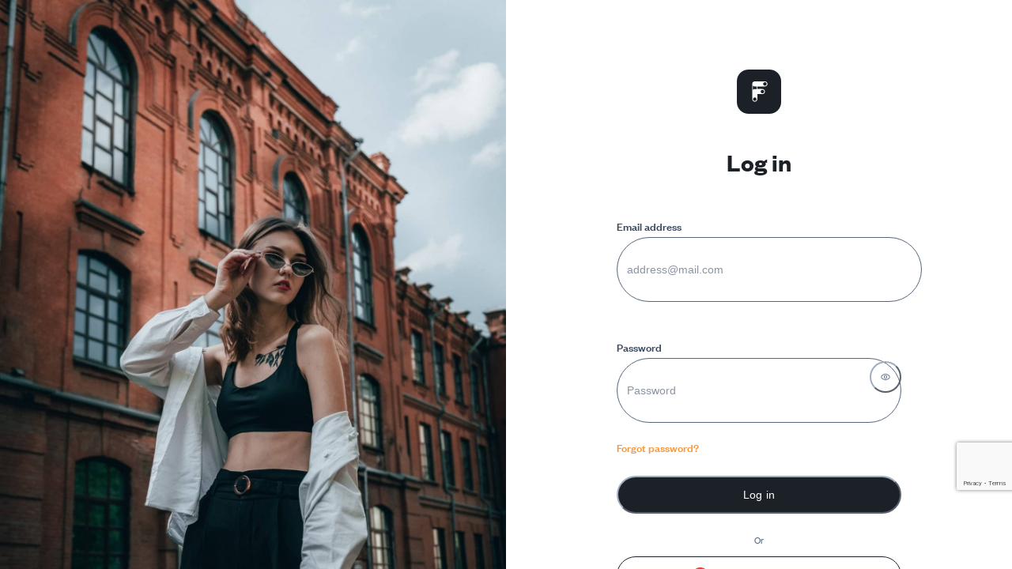

--- FILE ---
content_type: text/html; charset=utf-8
request_url: https://app.usefoam.com/
body_size: 9825
content:
<!DOCTYPE html><html translate="no"><head><meta charSet="utf-8"/><meta name="viewport" content="width=device-width"/><meta name="next-head-count" content="2"/><link rel="preload" as="font" href="https://assets.whalar.com/fonts/founders-grotesk-regular.woff2" crossorigin=""/><link rel="preload" as="font" href="https://assets.whalar.com/fonts/founders-grotesk-medium.woff2" crossorigin=""/><link rel="preload" href="/iconsprite.svg" as="image" type="image/svg+xml"/><script>
          window.heap=window.heap||[],heap.load=function(e,t){window.heap.appid=e,window.heap.config=t=t||{};var r=document.createElement("script");r.type="text/javascript",r.async=!0,r.src="https://cdn.heapanalytics.com/js/heap-"+e+".js";var a=document.getElementsByTagName("script")[0];a.parentNode.insertBefore(r,a);for(var n=function(e){return function(){heap.push([e].concat(Array.prototype.slice.call(arguments,0)))}},p=["addEventProperties","addUserProperties","clearEventProperties","identify","resetIdentity","removeEventProperty","setEventProperties","track","unsetEventProperty"],o=0;o<p.length;o++)heap[p[o]]=n(p[o])};
          heap.load(766264730);
          </script> <script id="intercom" data-nscript="beforeInteractive">(function(){
                  if (window.location.pathname.startsWith('/shared')){
                    return;
                  }
                  var w=window;var ic=w.Intercom;if(typeof ic==="function"){ic('reattach_activator');ic('update',w.intercomSettings);}else{var d=document;var i=function(){i.c(arguments);};i.q=[];i.c=function(args){i.q.push(args);};w.Intercom=i;var l=function(){var s=d.createElement('script');s.type='text/javascript';s.async=true;s.src='https://widget.intercom.io/widget/p6tfgp0r';var x=d.getElementsByTagName('script')[0];x.parentNode.insertBefore(s, x);};if(document.readyState==='complete'){l();}else if(w.attachEvent){w.attachEvent('onload',l);}else{w.addEventListener('load',l,false);}}}
                  )();</script><link rel="preload" href="/_next/static/css/47dbb766913d6e90.css" as="style"/><link rel="stylesheet" href="/_next/static/css/47dbb766913d6e90.css" data-n-g=""/><noscript data-n-css=""></noscript><script defer="" nomodule="" src="/_next/static/chunks/polyfills-c67a75d1b6f99dc8.js"></script><script src="/_next/static/chunks/webpack-389595fce6e15e71.js" defer=""></script><script src="/_next/static/chunks/framework-b00e382325659a6e.js" defer=""></script><script src="/_next/static/chunks/main-9520fde88db12805.js" defer=""></script><script src="/_next/static/chunks/pages/_app-5fcfc6f141e7141b.js" defer=""></script><script src="/_next/static/chunks/1284-1a647098baa9a247.js" defer=""></script><script src="/_next/static/chunks/pages/index-bb5edec3f8de22b5.js" defer=""></script><script src="/_next/static/_oYDCk-v2JSSLh4rjE9jF/_buildManifest.js" defer=""></script><script src="/_next/static/_oYDCk-v2JSSLh4rjE9jF/_ssgManifest.js" defer=""></script></head><body><div id="__next"><style data-emotion="css-global 17qkwda">:host,:root,[data-theme]{--chakra-ring-inset:var(--chakra-empty,/*!*/ /*!*/);--chakra-ring-offset-width:0px;--chakra-ring-offset-color:#fff;--chakra-ring-color:rgba(66, 153, 225, 0.6);--chakra-ring-offset-shadow:0 0 #0000;--chakra-ring-shadow:0 0 #0000;--chakra-space-x-reverse:0;--chakra-space-y-reverse:0;--chakra-colors-transparent:transparent;--chakra-colors-current:currentColor;--chakra-colors-black:#000000;--chakra-colors-white:#ffffff;--chakra-colors-whiteAlpha-50:rgba(255, 255, 255, 0.04);--chakra-colors-whiteAlpha-100:rgba(255, 255, 255, 0.06);--chakra-colors-whiteAlpha-200:rgba(255, 255, 255, 0.08);--chakra-colors-whiteAlpha-300:rgba(255, 255, 255, 0.16);--chakra-colors-whiteAlpha-400:rgba(255, 255, 255, 0.24);--chakra-colors-whiteAlpha-500:rgba(255, 255, 255, 0.36);--chakra-colors-whiteAlpha-600:rgba(255, 255, 255, 0.48);--chakra-colors-whiteAlpha-700:rgba(255, 255, 255, 0.64);--chakra-colors-whiteAlpha-800:rgba(255, 255, 255, 0.80);--chakra-colors-whiteAlpha-900:rgba(255, 255, 255, 0.92);--chakra-colors-blackAlpha-50:rgba(0, 0, 0, 0.04);--chakra-colors-blackAlpha-100:rgba(0, 0, 0, 0.06);--chakra-colors-blackAlpha-200:rgba(0, 0, 0, 0.08);--chakra-colors-blackAlpha-300:rgba(0, 0, 0, 0.16);--chakra-colors-blackAlpha-400:rgba(0, 0, 0, 0.24);--chakra-colors-blackAlpha-500:rgba(0, 0, 0, 0.36);--chakra-colors-blackAlpha-600:rgba(0, 0, 0, 0.48);--chakra-colors-blackAlpha-700:rgba(0, 0, 0, 0.64);--chakra-colors-blackAlpha-800:rgba(0, 0, 0, 0.80);--chakra-colors-blackAlpha-900:rgba(0, 0, 0, 0.92);--chakra-colors-gray-50:#F7FAFC;--chakra-colors-gray-100:#EDF2F7;--chakra-colors-gray-200:#E2E8F0;--chakra-colors-gray-300:#CBD5E0;--chakra-colors-gray-400:#A0AEC0;--chakra-colors-gray-500:#718096;--chakra-colors-gray-600:#4A5568;--chakra-colors-gray-700:#2D3748;--chakra-colors-gray-800:#1A202C;--chakra-colors-gray-900:#171923;--chakra-colors-red-50:#FFF5F5;--chakra-colors-red-100:#FED7D7;--chakra-colors-red-200:#FEB2B2;--chakra-colors-red-300:#FC8181;--chakra-colors-red-400:#F56565;--chakra-colors-red-500:#E53E3E;--chakra-colors-red-600:#C53030;--chakra-colors-red-700:#9B2C2C;--chakra-colors-red-800:#822727;--chakra-colors-red-900:#63171B;--chakra-colors-orange-50:#FFFAF0;--chakra-colors-orange-100:#FEEBC8;--chakra-colors-orange-200:#FBD38D;--chakra-colors-orange-300:#F6AD55;--chakra-colors-orange-400:#ED8936;--chakra-colors-orange-500:#DD6B20;--chakra-colors-orange-600:#C05621;--chakra-colors-orange-700:#9C4221;--chakra-colors-orange-800:#7B341E;--chakra-colors-orange-900:#652B19;--chakra-colors-yellow-50:#FFFFF0;--chakra-colors-yellow-100:#FEFCBF;--chakra-colors-yellow-200:#FAF089;--chakra-colors-yellow-300:#F6E05E;--chakra-colors-yellow-400:#ECC94B;--chakra-colors-yellow-500:#D69E2E;--chakra-colors-yellow-600:#B7791F;--chakra-colors-yellow-700:#975A16;--chakra-colors-yellow-800:#744210;--chakra-colors-yellow-900:#5F370E;--chakra-colors-green-50:#F0FFF4;--chakra-colors-green-100:#C6F6D5;--chakra-colors-green-200:#9AE6B4;--chakra-colors-green-300:#68D391;--chakra-colors-green-400:#48BB78;--chakra-colors-green-500:#38A169;--chakra-colors-green-600:#2F855A;--chakra-colors-green-700:#276749;--chakra-colors-green-800:#22543D;--chakra-colors-green-900:#1C4532;--chakra-colors-teal-50:#E6FFFA;--chakra-colors-teal-100:#B2F5EA;--chakra-colors-teal-200:#81E6D9;--chakra-colors-teal-300:#4FD1C5;--chakra-colors-teal-400:#38B2AC;--chakra-colors-teal-500:#319795;--chakra-colors-teal-600:#2C7A7B;--chakra-colors-teal-700:#285E61;--chakra-colors-teal-800:#234E52;--chakra-colors-teal-900:#1D4044;--chakra-colors-blue-50:#ebf8ff;--chakra-colors-blue-100:#bee3f8;--chakra-colors-blue-200:#90cdf4;--chakra-colors-blue-300:#63b3ed;--chakra-colors-blue-400:#4299e1;--chakra-colors-blue-500:#3182ce;--chakra-colors-blue-600:#2b6cb0;--chakra-colors-blue-700:#2c5282;--chakra-colors-blue-800:#2a4365;--chakra-colors-blue-900:#1A365D;--chakra-colors-cyan-50:#EDFDFD;--chakra-colors-cyan-100:#C4F1F9;--chakra-colors-cyan-200:#9DECF9;--chakra-colors-cyan-300:#76E4F7;--chakra-colors-cyan-400:#0BC5EA;--chakra-colors-cyan-500:#00B5D8;--chakra-colors-cyan-600:#00A3C4;--chakra-colors-cyan-700:#0987A0;--chakra-colors-cyan-800:#086F83;--chakra-colors-cyan-900:#065666;--chakra-colors-purple:#725aed;--chakra-colors-pink-50:#FFF5F7;--chakra-colors-pink-100:#FED7E2;--chakra-colors-pink-200:#FBB6CE;--chakra-colors-pink-300:#F687B3;--chakra-colors-pink-400:#ED64A6;--chakra-colors-pink-500:#D53F8C;--chakra-colors-pink-600:#B83280;--chakra-colors-pink-700:#97266D;--chakra-colors-pink-800:#702459;--chakra-colors-pink-900:#521B41;--chakra-colors-linkedin-50:#E8F4F9;--chakra-colors-linkedin-100:#CFEDFB;--chakra-colors-linkedin-200:#9BDAF3;--chakra-colors-linkedin-300:#68C7EC;--chakra-colors-linkedin-400:#34B3E4;--chakra-colors-linkedin-500:#00A0DC;--chakra-colors-linkedin-600:#008CC9;--chakra-colors-linkedin-700:#0077B5;--chakra-colors-linkedin-800:#005E93;--chakra-colors-linkedin-900:#004471;--chakra-colors-facebook-50:#E8F4F9;--chakra-colors-facebook-100:#D9DEE9;--chakra-colors-facebook-200:#B7C2DA;--chakra-colors-facebook-300:#6482C0;--chakra-colors-facebook-400:#4267B2;--chakra-colors-facebook-500:#385898;--chakra-colors-facebook-600:#314E89;--chakra-colors-facebook-700:#29487D;--chakra-colors-facebook-800:#223B67;--chakra-colors-facebook-900:#1E355B;--chakra-colors-messenger-50:#D0E6FF;--chakra-colors-messenger-100:#B9DAFF;--chakra-colors-messenger-200:#A2CDFF;--chakra-colors-messenger-300:#7AB8FF;--chakra-colors-messenger-400:#2E90FF;--chakra-colors-messenger-500:#0078FF;--chakra-colors-messenger-600:#0063D1;--chakra-colors-messenger-700:#0052AC;--chakra-colors-messenger-800:#003C7E;--chakra-colors-messenger-900:#002C5C;--chakra-colors-whatsapp-50:#dffeec;--chakra-colors-whatsapp-100:#b9f5d0;--chakra-colors-whatsapp-200:#90edb3;--chakra-colors-whatsapp-300:#65e495;--chakra-colors-whatsapp-400:#3cdd78;--chakra-colors-whatsapp-500:#22c35e;--chakra-colors-whatsapp-600:#179848;--chakra-colors-whatsapp-700:#0c6c33;--chakra-colors-whatsapp-800:#01421c;--chakra-colors-whatsapp-900:#001803;--chakra-colors-twitter-50:#E5F4FD;--chakra-colors-twitter-100:#C8E9FB;--chakra-colors-twitter-200:#A8DCFA;--chakra-colors-twitter-300:#83CDF7;--chakra-colors-twitter-400:#57BBF5;--chakra-colors-twitter-500:#1DA1F2;--chakra-colors-twitter-600:#1A94DA;--chakra-colors-twitter-700:#1681BF;--chakra-colors-twitter-800:#136B9E;--chakra-colors-twitter-900:#0D4D71;--chakra-colors-telegram-50:#E3F2F9;--chakra-colors-telegram-100:#C5E4F3;--chakra-colors-telegram-200:#A2D4EC;--chakra-colors-telegram-300:#7AC1E4;--chakra-colors-telegram-400:#47A9DA;--chakra-colors-telegram-500:#0088CC;--chakra-colors-telegram-600:#007AB8;--chakra-colors-telegram-700:#006BA1;--chakra-colors-telegram-800:#005885;--chakra-colors-telegram-900:#003F5E;--chakra-colors-primary-0:#ffffff;--chakra-colors-primary-25:#F9FAFA;--chakra-colors-primary-50:#F3F5F6;--chakra-colors-primary-100:#DEE2E8;--chakra-colors-primary-200:#C4C8CF;--chakra-colors-primary-300:#8B94A2;--chakra-colors-primary-400:#54657D;--chakra-colors-primary-500:#3A495F;--chakra-colors-primary-600:#303D4F;--chakra-colors-primary-700:#1C2128;--chakra-colors-primary-800:#15191E;--chakra-colors-primary-900:#000000;--chakra-colors-primaryAlpha-50:rgba(48,61,79,0.05);--chakra-colors-primaryAlpha-100:rgba(48,61,79,0.1);--chakra-colors-primaryAlpha-200:rgba(48,61,79,0.2);--chakra-colors-primaryAlpha-300:rgba(48,61,79,0.3);--chakra-colors-primaryAlpha-400:rgba(48,61,79,0.4);--chakra-colors-primaryAlpha-500:rgba(48,61,79,0.5);--chakra-colors-primaryAlpha-600:rgba(48,61,79,0.6);--chakra-colors-primaryAlpha-700:rgba(48,61,79,0.7);--chakra-colors-primaryAlpha-800:rgba(48,61,79,0.8);--chakra-colors-primaryAlpha-900:rgba(48,61,79,0.9);--chakra-colors-secondary-25:#FFF2E5;--chakra-colors-secondary-50:#FFE6CC;--chakra-colors-secondary-100:#FFD1A3;--chakra-colors-secondary-200:#F9BD80;--chakra-colors-secondary-300:#FBB874;--chakra-colors-secondary-400:#F8A34F;--chakra-colors-secondary-500:#F6993C;--chakra-colors-secondary-600:#EF8215;--chakra-colors-secondary-700:#DB730A;--chakra-colors-secondary-800:#C86909;--chakra-colors-secondary-900:#753D04;--chakra-colors-tertiary-50:#f6f7fe;--chakra-colors-tertiary-100:#d9d9f7;--chakra-colors-tertiary-200:#cdccf5;--chakra-colors-tertiary-300:#b4b2f0;--chakra-colors-tertiary-400:#a2a0ee;--chakra-colors-tertiary-500:#918eeb;--chakra-colors-tertiary-600:#765eed;--chakra-colors-tertiary-700:#644ae8;--chakra-colors-tertiary-800:#3b3687;--chakra-colors-tertiary-900:#32275d;--chakra-colors-neutral-50:#fcfcfd;--chakra-colors-neutral-100:#f6f8fa;--chakra-colors-neutral-200:#e6e8eb;--chakra-colors-neutral-300:#b3b8bc;--chakra-colors-neutral-400:#828b93;--chakra-colors-neutral-500:#555c62;--chakra-colors-neutral-600:#42484c;--chakra-colors-neutral-700:#393e42;--chakra-colors-neutral-800:#383838;--chakra-colors-neutral-900:#000000;--chakra-colors-link-default:#155FEF;--chakra-colors-link-disabled:#80A9F9;--chakra-colors-link-hover:#4F87F8;--chakra-colors-link-visited:#0043C8;--chakra-colors-beige-50:#fafafa;--chakra-colors-beige-100:#f9f7f6;--chakra-colors-beige-200:#f1ece9;--chakra-colors-beige-300:#e9e1dd;--chakra-colors-beige-400:#e0d4cc;--chakra-colors-beige-500:#cbbcb3;--chakra-colors-beige-600:#beaca2;--chakra-colors-beige-700:#9c8b81;--chakra-colors-beige-800:#635a54;--chakra-colors-beige-900:#413c3a;--chakra-colors-lightBlue-50:#f6fbfe;--chakra-colors-lightBlue-100:#ecf6fd;--chakra-colors-lightBlue-200:#ddebf9;--chakra-colors-lightBlue-300:#c6def4;--chakra-colors-lightBlue-400:#a1ccf3;--chakra-colors-lightBlue-500:#7fafdc;--chakra-colors-lightBlue-550:#6987C9;--chakra-colors-lightBlue-600:#5599d8;--chakra-colors-lightBlue-700:#3278b8;--chakra-colors-lightBlue-800:#19578f;--chakra-colors-lightBlue-900:#123c64;--chakra-colors-softPink-50:#fdf7f7;--chakra-colors-softPink-100:#fbefee;--chakra-colors-softPink-200:#fce5e3;--chakra-colors-softPink-300:#ffd0cc;--chakra-colors-softPink-400:#ffbdb8;--chakra-colors-softPink-500:#ffaaa3;--chakra-colors-softPink-600:#ff938a;--chakra-colors-softPink-700:#f7786e;--chakra-colors-softPink-800:#ec5d51;--chakra-colors-softPink-900:#b8392e;--chakra-colors-error-50:#fcf0ed;--chakra-colors-error-100:#f9ddd7;--chakra-colors-error-200:#f2b3a6;--chakra-colors-error-300:#f59380;--chakra-colors-error-400:#ea7962;--chakra-colors-error-500:#e35c31;--chakra-colors-error-600:#d84e22;--chakra-colors-error-700:#b9421d;--chakra-colors-error-800:#963617;--chakra-colors-error-900:#652410;--chakra-colors-success-50:#effbf8;--chakra-colors-success-100:#d6f5ee;--chakra-colors-success-200:#adebdd;--chakra-colors-success-300:#7cdec9;--chakra-colors-success-400:#50d3b7;--chakra-colors-success-500:#34c0a2;--chakra-colors-success-600:#2ea98e;--chakra-colors-success-700:#258873;--chakra-colors-success-800:#1c6858;--chakra-colors-success-900:#154c40;--chakra-colors-lightBlack:#132248;--chakra-colors-additionalColors-darkPurple:#932f6d;--chakra-colors-additionalColors-wineRed:#420039;--chakra-colors-additionalColors-salmonRed:#DD5643;--chakra-colors-additionalColors-royalBlue:#3D3B8E;--chakra-colors-additionalColors-goldenBrown:#9C6615;--chakra-colors-additionalColors-lightBlueSpecial:#6987C9;--chakra-colors-additionalColors-darkLavender:#805D93;--chakra-colors-additionalColors-oldGold:#B4A222;--chakra-colors-additionalColors-fuchsia:#CD43B7;--chakra-colors-platforms-youtube:#d7262b;--chakra-borders-none:0;--chakra-borders-1px:1px solid;--chakra-borders-2px:2px solid;--chakra-borders-4px:4px solid;--chakra-borders-8px:8px solid;--chakra-fonts-heading:'Founders Grotesk',sans-serif;--chakra-fonts-body:'Founders Grotesk',sans-serif;--chakra-fonts-mono:SFMono-Regular,Menlo,Monaco,Consolas,"Liberation Mono","Courier New",monospace;--chakra-fontSizes-3xs:0.45rem;--chakra-fontSizes-2xs:10px;--chakra-fontSizes-xs:11px;--chakra-fontSizes-sm:12px;--chakra-fontSizes-md:14px;--chakra-fontSizes-lg:16px;--chakra-fontSizes-xl:18px;--chakra-fontSizes-2xl:20px;--chakra-fontSizes-3xl:24px;--chakra-fontSizes-4xl:28px;--chakra-fontSizes-5xl:32px;--chakra-fontSizes-6xl:48px;--chakra-fontSizes-7xl:4.5rem;--chakra-fontSizes-8xl:6rem;--chakra-fontSizes-9xl:8rem;--chakra-fontWeights-hairline:100;--chakra-fontWeights-thin:200;--chakra-fontWeights-light:300;--chakra-fontWeights-normal:400;--chakra-fontWeights-medium:500;--chakra-fontWeights-semibold:600;--chakra-fontWeights-bold:700;--chakra-fontWeights-extrabold:800;--chakra-fontWeights-black:900;--chakra-letterSpacings-tighter:-0.05em;--chakra-letterSpacings-tight:-0.025em;--chakra-letterSpacings-normal:0;--chakra-letterSpacings-wide:0.025em;--chakra-letterSpacings-wider:0.05em;--chakra-letterSpacings-widest:0.1em;--chakra-letterSpacings-link:0.004em;--chakra-lineHeights-3:.75rem;--chakra-lineHeights-4:1rem;--chakra-lineHeights-5:1.25rem;--chakra-lineHeights-6:1.5rem;--chakra-lineHeights-7:1.75rem;--chakra-lineHeights-8:2rem;--chakra-lineHeights-9:2.25rem;--chakra-lineHeights-10:2.5rem;--chakra-lineHeights-normal:normal;--chakra-lineHeights-none:1;--chakra-lineHeights-shorter:1.25;--chakra-lineHeights-short:1.375;--chakra-lineHeights-base:1.5;--chakra-lineHeights-tall:1.625;--chakra-lineHeights-taller:2;--chakra-lineHeights-3-5:0.875rem;--chakra-lineHeights-4-5:1.125rem;--chakra-lineHeights-4-824:1.206rem;--chakra-lineHeights-4-876:1.219rem;--chakra-lineHeights-5-5:1.375rem;--chakra-radii-none:0;--chakra-radii-sm:0.125rem;--chakra-radii-base:0.25rem;--chakra-radii-md:0.375rem;--chakra-radii-lg:0.5rem;--chakra-radii-xl:0.75rem;--chakra-radii-2xl:1rem;--chakra-radii-3xl:1.5rem;--chakra-radii-full:9999px;--chakra-radii-radius-25:0.125rem;--chakra-radii-radius-50:0.25rem;--chakra-radii-radius-75:0.375rem;--chakra-radii-radius-100:0.5rem;--chakra-radii-radius-125:0.625rem;--chakra-radii-radius-150:0.75rem;--chakra-radii-radius-200:1rem;--chakra-radii-radius-300:1.5rem;--chakra-radii-radius-400:62.5rem;--chakra-radii-5xl:2.5rem;--chakra-space-1:0.25rem;--chakra-space-2:0.5rem;--chakra-space-3:0.75rem;--chakra-space-4:1rem;--chakra-space-5:1.25rem;--chakra-space-6:1.5rem;--chakra-space-7:1.75rem;--chakra-space-8:2rem;--chakra-space-9:2.25rem;--chakra-space-10:2.5rem;--chakra-space-12:3rem;--chakra-space-14:3.5rem;--chakra-space-16:4rem;--chakra-space-20:5rem;--chakra-space-21:84px;--chakra-space-24:6rem;--chakra-space-28:7rem;--chakra-space-32:8rem;--chakra-space-36:9rem;--chakra-space-40:10rem;--chakra-space-44:11rem;--chakra-space-48:12rem;--chakra-space-52:13rem;--chakra-space-56:14rem;--chakra-space-60:15rem;--chakra-space-64:16rem;--chakra-space-72:18rem;--chakra-space-80:20rem;--chakra-space-96:24rem;--chakra-space-px:1px;--chakra-space-0-5:0.125rem;--chakra-space-1-5:0.375rem;--chakra-space-2-5:0.625rem;--chakra-space-3-5:0.875rem;--chakra-space-spacing-25:0.125rem;--chakra-space-spacing-50:0.25rem;--chakra-space-spacing-75:0.375rem;--chakra-space-spacing-100:0.5rem;--chakra-space-spacing-125:0.625rem;--chakra-space-spacing-150:0.75rem;--chakra-space-spacing-175:0.875rem;--chakra-space-spacing-200:1rem;--chakra-space-spacing-250:1.25rem;--chakra-space-spacing-300:1.5rem;--chakra-space-spacing-350:1.75rem;--chakra-space-spacing-400:2rem;--chakra-space-spacing-450:2.25rem;--chakra-space-spacing-500:2.5rem;--chakra-space-spacing-600:3rem;--chakra-space-spacing-700:3.5rem;--chakra-space-spacing-800:4rem;--chakra-space-spacing-900:5rem;--chakra-space-spacing-1000:6rem;--chakra-shadows-50:0px 1px 4px 0px var(--elevation-color-one);--chakra-shadows-100:0px 2px 8px 0px var(--elevation-color-one);--chakra-shadows-200:0px 4px 16px 0px var(--elevation-color-one);--chakra-shadows-300:0px 8px 24px 0px var(--elevation-color-one);--chakra-shadows-400:0px 32px 64px 0px var(--elevation-color-one),0px 2px 16px 0px var(--elevation-color-two);--chakra-shadows-xs:0 0 0 1px rgba(0, 0, 0, 0.05);--chakra-shadows-sm:0 1px 2px 0 rgba(0, 0, 0, 0.05);--chakra-shadows-base:0 1px 3px 0 rgba(0, 0, 0, 0.1),0 1px 2px 0 rgba(0, 0, 0, 0.06);--chakra-shadows-md:0 4px 6px -1px rgba(0, 0, 0, 0.1),0 2px 4px -1px rgba(0, 0, 0, 0.06);--chakra-shadows-lg:0 10px 15px -3px rgba(0, 0, 0, 0.1),0 4px 6px -2px rgba(0, 0, 0, 0.05);--chakra-shadows-xl:0 20px 25px -5px rgba(0, 0, 0, 0.1),0 10px 10px -5px rgba(0, 0, 0, 0.04);--chakra-shadows-2xl:0 25px 50px -12px rgba(0, 0, 0, 0.25);--chakra-shadows-outline:0 0 0 1.5px rgba(139,148,162,1);--chakra-shadows-inner:inset 0 2px 4px 0 rgba(0,0,0,0.06);--chakra-shadows-none:none;--chakra-shadows-dark-lg:rgba(0, 0, 0, 0.1) 0px 0px 0px 1px,rgba(0, 0, 0, 0.2) 0px 5px 10px,rgba(0, 0, 0, 0.4) 0px 15px 40px;--chakra-shadows-box:2px 2px 20px rgba(171, 177, 183, 0.2);--chakra-shadows-custom:0 2px 4px 0 rgba(0,0,0,0.5);--chakra-shadows-floating:0 0 10px 0 rgba(0,0,0,0.2);--chakra-shadows-generic:0px 0px 16px rgba(0, 0, 0, 0.08);--chakra-shadows-floatingLight:2px 2px 20px rgba(171,177,183,0.2);--chakra-shadows-invitationCard:3px 3px 10px rgba(84,108,169,0.08);--chakra-shadows-marketingBanner:0px 2px 8px 0px rgba(28, 33, 40, 0.2);--chakra-shadows-menu:0px 0px 16px rgba(0, 0, 0, 0.08);--chakra-shadows-subtle:0 0 10px 0 rgba(0,0,0,0.1);--chakra-shadows-blockOverlay:0px 4px 16px 0px rgba(28, 33, 40, 0.2);--chakra-sizes-1:0.25rem;--chakra-sizes-2:0.5rem;--chakra-sizes-3:0.75rem;--chakra-sizes-4:1rem;--chakra-sizes-5:1.25rem;--chakra-sizes-6:1.5rem;--chakra-sizes-7:1.75rem;--chakra-sizes-8:2rem;--chakra-sizes-9:2.25rem;--chakra-sizes-10:2.5rem;--chakra-sizes-12:3rem;--chakra-sizes-14:3.5rem;--chakra-sizes-16:4rem;--chakra-sizes-20:5rem;--chakra-sizes-24:6rem;--chakra-sizes-28:7rem;--chakra-sizes-32:8rem;--chakra-sizes-36:9rem;--chakra-sizes-40:10rem;--chakra-sizes-44:11rem;--chakra-sizes-48:12rem;--chakra-sizes-52:13rem;--chakra-sizes-56:14rem;--chakra-sizes-60:15rem;--chakra-sizes-64:16rem;--chakra-sizes-72:18rem;--chakra-sizes-80:20rem;--chakra-sizes-96:24rem;--chakra-sizes-px:1px;--chakra-sizes-0-5:0.125rem;--chakra-sizes-1-5:0.375rem;--chakra-sizes-2-5:0.625rem;--chakra-sizes-3-5:0.875rem;--chakra-sizes-max:max-content;--chakra-sizes-min:min-content;--chakra-sizes-full:100%;--chakra-sizes-3xs:14rem;--chakra-sizes-2xs:16rem;--chakra-sizes-xs:20rem;--chakra-sizes-sm:24rem;--chakra-sizes-md:28rem;--chakra-sizes-lg:32rem;--chakra-sizes-xl:36rem;--chakra-sizes-2xl:42rem;--chakra-sizes-3xl:48rem;--chakra-sizes-4xl:56rem;--chakra-sizes-5xl:64rem;--chakra-sizes-6xl:72rem;--chakra-sizes-7xl:80rem;--chakra-sizes-8xl:90rem;--chakra-sizes-prose:60ch;--chakra-sizes-container-sm:640px;--chakra-sizes-container-md:768px;--chakra-sizes-container-lg:1024px;--chakra-sizes-container-xl:1280px;--chakra-sizes-4-5:1.125rem;--chakra-sizes-size-25:0.125rem;--chakra-sizes-size-50:0.25rem;--chakra-sizes-size-75:0.375rem;--chakra-sizes-size-100:0.5rem;--chakra-sizes-size-125:0.625rem;--chakra-sizes-size-150:0.75rem;--chakra-sizes-size-175:0.875rem;--chakra-sizes-size-200:1rem;--chakra-sizes-size-250:1.25rem;--chakra-sizes-size-300:1.5rem;--chakra-sizes-size-350:1.75rem;--chakra-sizes-size-400:2rem;--chakra-sizes-size-450:2.25rem;--chakra-sizes-size-500:2.5rem;--chakra-sizes-size-600:3rem;--chakra-sizes-size-650:3.25rem;--chakra-sizes-size-700:3.5rem;--chakra-sizes-size-800:4rem;--chakra-sizes-size-900:5rem;--chakra-sizes-size-1000:6rem;--chakra-zIndices-hide:-1;--chakra-zIndices-auto:auto;--chakra-zIndices-base:0;--chakra-zIndices-docked:10;--chakra-zIndices-dropdown:1401;--chakra-zIndices-sticky:1100;--chakra-zIndices-banner:1200;--chakra-zIndices-overlay:1300;--chakra-zIndices-modal:1400;--chakra-zIndices-popover:1500;--chakra-zIndices-skipLink:1600;--chakra-zIndices-toast:1700;--chakra-zIndices-tooltip:1800;--chakra-zIndices-creatorNavigationMenu:1001;--chakra-zIndices-foamLoader:9999;--chakra-zIndices-managerNavigationMenu:1002;--chakra-transition-property-common:background-color,border-color,color,fill,stroke,opacity,box-shadow,transform;--chakra-transition-property-colors:background-color,border-color,color,fill,stroke;--chakra-transition-property-dimensions:width,height;--chakra-transition-property-position:left,right,top,bottom;--chakra-transition-property-background:background-color,background-image,background-position;--chakra-transition-easing-ease-in:cubic-bezier(0.4, 0, 1, 1);--chakra-transition-easing-ease-out:cubic-bezier(0, 0, 0.2, 1);--chakra-transition-easing-ease-in-out:cubic-bezier(0.4, 0, 0.2, 1);--chakra-transition-duration-ultra-fast:50ms;--chakra-transition-duration-faster:100ms;--chakra-transition-duration-fast:150ms;--chakra-transition-duration-normal:200ms;--chakra-transition-duration-slow:300ms;--chakra-transition-duration-slower:400ms;--chakra-transition-duration-ultra-slow:500ms;--chakra-blur-none:0;--chakra-blur-sm:4px;--chakra-blur-base:8px;--chakra-blur-md:12px;--chakra-blur-lg:16px;--chakra-blur-xl:24px;--chakra-blur-2xl:40px;--chakra-blur-3xl:64px;--chakra-breakpoints-base:0em;--chakra-breakpoints-sm:30em;--chakra-breakpoints-md:48em;--chakra-breakpoints-lg:62em;--chakra-breakpoints-xl:80em;--chakra-breakpoints-2xl:96em;--chakra-breakpoints-xs:320px;}.chakra-ui-light :host:not([data-theme]),.chakra-ui-light :root:not([data-theme]),.chakra-ui-light [data-theme]:not([data-theme]),[data-theme=light] :host:not([data-theme]),[data-theme=light] :root:not([data-theme]),[data-theme=light] [data-theme]:not([data-theme]),:host[data-theme=light],:root[data-theme=light],[data-theme][data-theme=light]{--chakra-colors-chakra-body-text:var(--chakra-colors-gray-800);--chakra-colors-chakra-body-bg:var(--chakra-colors-white);--chakra-colors-chakra-border-color:var(--chakra-colors-gray-200);--chakra-colors-chakra-inverse-text:var(--chakra-colors-white);--chakra-colors-chakra-subtle-bg:var(--chakra-colors-gray-100);--chakra-colors-chakra-subtle-text:var(--chakra-colors-gray-600);--chakra-colors-chakra-placeholder-color:var(--chakra-colors-gray-500);}.chakra-ui-dark :host:not([data-theme]),.chakra-ui-dark :root:not([data-theme]),.chakra-ui-dark [data-theme]:not([data-theme]),[data-theme=dark] :host:not([data-theme]),[data-theme=dark] :root:not([data-theme]),[data-theme=dark] [data-theme]:not([data-theme]),:host[data-theme=dark],:root[data-theme=dark],[data-theme][data-theme=dark]{--chakra-colors-chakra-body-text:var(--chakra-colors-whiteAlpha-900);--chakra-colors-chakra-body-bg:var(--chakra-colors-gray-800);--chakra-colors-chakra-border-color:var(--chakra-colors-whiteAlpha-300);--chakra-colors-chakra-inverse-text:var(--chakra-colors-gray-800);--chakra-colors-chakra-subtle-bg:var(--chakra-colors-gray-700);--chakra-colors-chakra-subtle-text:var(--chakra-colors-gray-400);--chakra-colors-chakra-placeholder-color:var(--chakra-colors-whiteAlpha-400);}</style><style data-emotion="css-global fubdgu">html{line-height:1.5;-webkit-text-size-adjust:100%;font-family:system-ui,sans-serif;-webkit-font-smoothing:antialiased;text-rendering:optimizeLegibility;-moz-osx-font-smoothing:grayscale;touch-action:manipulation;}body{position:relative;min-height:100%;margin:0;font-feature-settings:"kern";}:where(*, *::before, *::after){border-width:0;border-style:solid;box-sizing:border-box;word-wrap:break-word;}main{display:block;}hr{border-top-width:1px;box-sizing:content-box;height:0;overflow:visible;}:where(pre, code, kbd,samp){font-family:SFMono-Regular,Menlo,Monaco,Consolas,monospace;font-size:1em;}a{background-color:transparent;color:inherit;-webkit-text-decoration:inherit;text-decoration:inherit;}abbr[title]{border-bottom:none;-webkit-text-decoration:underline;text-decoration:underline;-webkit-text-decoration:underline dotted;-webkit-text-decoration:underline dotted;text-decoration:underline dotted;}:where(b, strong){font-weight:bold;}small{font-size:80%;}:where(sub,sup){font-size:75%;line-height:0;position:relative;vertical-align:baseline;}sub{bottom:-0.25em;}sup{top:-0.5em;}img{border-style:none;}:where(button, input, optgroup, select, textarea){font-family:inherit;font-size:100%;line-height:1.15;margin:0;}:where(button, input){overflow:visible;}:where(button, select){text-transform:none;}:where(
          button::-moz-focus-inner,
          [type="button"]::-moz-focus-inner,
          [type="reset"]::-moz-focus-inner,
          [type="submit"]::-moz-focus-inner
        ){border-style:none;padding:0;}fieldset{padding:0.35em 0.75em 0.625em;}legend{box-sizing:border-box;color:inherit;display:table;max-width:100%;padding:0;white-space:normal;}progress{vertical-align:baseline;}textarea{overflow:auto;}:where([type="checkbox"], [type="radio"]){box-sizing:border-box;padding:0;}input[type="number"]::-webkit-inner-spin-button,input[type="number"]::-webkit-outer-spin-button{-webkit-appearance:none!important;}input[type="number"]{-moz-appearance:textfield;}input[type="search"]{-webkit-appearance:textfield;outline-offset:-2px;}input[type="search"]::-webkit-search-decoration{-webkit-appearance:none!important;}::-webkit-file-upload-button{-webkit-appearance:button;font:inherit;}details{display:block;}summary{display:-webkit-box;display:-webkit-list-item;display:-ms-list-itembox;display:list-item;}template{display:none;}[hidden]{display:none!important;}:where(
          blockquote,
          dl,
          dd,
          h1,
          h2,
          h3,
          h4,
          h5,
          h6,
          hr,
          figure,
          p,
          pre
        ){margin:0;}button{background:transparent;padding:0;}fieldset{margin:0;padding:0;}:where(ol, ul){margin:0;padding:0;}textarea{resize:vertical;}:where(button, [role="button"]){cursor:pointer;}button::-moz-focus-inner{border:0!important;}table{border-collapse:collapse;}:where(h1, h2, h3, h4, h5, h6){font-size:inherit;font-weight:inherit;}:where(button, input, optgroup, select, textarea){padding:0;line-height:inherit;color:inherit;}:where(img, svg, video, canvas, audio, iframe, embed, object){display:block;}:where(img, video){max-width:100%;height:auto;}[data-js-focus-visible] :focus:not([data-focus-visible-added]):not(
          [data-focus-visible-disabled]
        ){outline:none;box-shadow:none;}select::-ms-expand{display:none;}:root,:host{--chakra-vh:100vh;}@supports (height: -webkit-fill-available){:root,:host{--chakra-vh:-webkit-fill-available;}}@supports (height: -moz-fill-available){:root,:host{--chakra-vh:-moz-fill-available;}}@supports (height: 100dvh){:root,:host{--chakra-vh:100dvh;}}</style><style data-emotion="css-global 1yx1m2e">body{font-family:var(--chakra-fonts-body);color:var(--chakra-colors-chakra-body-text);background:var(--chakra-colors-chakra-body-bg);transition-property:background-color;transition-duration:var(--chakra-transition-duration-normal);line-height:var(--chakra-lineHeights-base);height:100%;width:100%;}@media (min-width: 48em){body{width:auto;}}*::-webkit-input-placeholder{color:var(--chakra-colors-chakra-placeholder-color);}*::-moz-placeholder{color:var(--chakra-colors-chakra-placeholder-color);}*:-ms-input-placeholder{color:var(--chakra-colors-chakra-placeholder-color);}*::placeholder{color:var(--chakra-colors-chakra-placeholder-color);}*,*::before,::after{border-color:var(--chakra-colors-chakra-border-color);}:root{--elevation-color-one:rgba(58,73,95,0.2);--elevation-color-two:rgba(58,73,95,0.15);--font-family:sans-serif;}html{height:100%;scroll-behavior:smooth;}#__next{height:100%;isolation:isolate;}.grecaptcha-badge{bottom:100px!important;}.scrollbar-thin *{scrollbar-width:thin;scrollbar-color:#C4C8CF transparent;}.scrollbar-thin *::-webkit-scrollbar{width:4px;}.scrollbar-thin *::-webkit-scrollbar-track{background-color:var(--chakra-colors-transparent);}.scrollbar-thin *::-webkit-scrollbar-thumb{background-color:#C4C8CF;border-radius:40px;}</style><style data-emotion="css-global p70kbg">@property --angle{syntax:"<angle>";inherits:true;initial-value:0turn;}</style><style data-emotion="css-global ckhdg3">@font-face{font-family:"Founders Grotesk";font-style:normal;font-weight:400;src:url(https://assets.whalar.com/fonts/founders-grotesk-regular.woff2) format('woff2');unicode-range:U+0000-00FF,U+0131,U+0152-0153,U+02BB-02BC,U+02C6,U+02DA,U+02DC,U+2000-206F,U+2074,U+20AC,U+2122,U+2191,U+2193,U+2212,U+2215,U+FEFF,U+FFFD;}@font-face{font-family:"Founders Grotesk";font-style:normal;font-weight:500;src:url(https://assets.whalar.com/fonts/founders-grotesk-medium.woff2) format('woff2');unicode-range:U+0000-00FF,U+0131,U+0152-0153,U+02BB-02BC,U+02C6,U+02DA,U+02DC,U+2000-206F,U+2074,U+20AC,U+2122,U+2191,U+2193,U+2212,U+2215,U+FEFF,U+FFFD;}@font-face{font-family:Founders Grotesk Mono;font-style:normal;font-weight:400;src:url(https://assets.whalar.com/fonts/founders-grotesk-mono-regular.woff2) format('woff2');unicode-range:U+0000-00FF,U+0131,U+0152-0153,U+02BB-02BC,U+02C6,U+02DA,U+02DC,U+2000-206F,U+2074,U+20AC,U+2122,U+2191,U+2193,U+2212,U+2215,U+FEFF,U+FFFD;}</style><style data-emotion="css 189b1ex">.css-189b1ex{opacity:1;-webkit-transition:opacity 250ms linear;transition:opacity 250ms linear;pointer-events:all;}</style><div class="css-189b1ex"><style data-emotion="css 1qxf5a">.css-1qxf5a{display:-webkit-box;display:-webkit-flex;display:-ms-flexbox;display:flex;position:absolute;width:100%;height:100%;-webkit-align-items:center;-webkit-box-align:center;-ms-flex-align:center;align-items:center;-webkit-box-pack:center;-ms-flex-pack:center;-webkit-justify-content:center;justify-content:center;z-index:9999;background-color:var(--chakra-colors-neutral-100);}</style><div aria-label="Loading app..." data-testid="app-loader" class="css-1qxf5a"><style data-emotion="css gmuwbf">.css-gmuwbf{display:-webkit-box;display:-webkit-flex;display:-ms-flexbox;display:flex;-webkit-align-items:center;-webkit-box-align:center;-ms-flex-align:center;align-items:center;-webkit-box-pack:center;-ms-flex-pack:center;-webkit-justify-content:center;justify-content:center;}</style><div data-testid="foam-spinner" class="css-gmuwbf"><style data-emotion="css 1xh2ccy">.css-1xh2ccy{width:31px;height:41px;}</style><svg viewBox="0 0 31 41" class="css-1xh2ccy"><rect class="FoamSpinner_topDotHorizontalBar__HnDhI" width="30" height="10" y="1" rx="5" fill="#3A495F"></rect><rect class="FoamSpinner_middleDotHorizontalBar__iC1Fb" width="10" height="10" y="16" rx="5" fill="#3A495F"></rect><rect class="FoamSpinner_middleDotVerticalbar__MgBU4" width="10" height="25" y="16" fill="#3A495F" rx="5"></rect><rect width="8.4" height="38.4" x=".8" y="1.8" stroke="#3A495F" fill="none" stroke-width="1.6" rx="4.2"></rect><path class="FoamSpinner_topDot__slna8" fill="#ffffff" fill-rule="nonzero" stroke="#3A495F" stroke-width="1.6" d="M25.11,1.78 C23.9461577,1.78 22.8935216,2.25034925 22.1319354,3.01193542 C21.3703492,3.7735216 20.9,4.82615768 20.9,5.99 C20.9,7.15384232 21.3703492,8.2064784 22.1319354,8.96806458 C22.8935216,9.72965075 23.9461577,10.2 25.11,10.2 C26.2738423,10.2 27.3264784,9.72965075 28.0880646,8.96806458 C28.8496508,8.2064784 29.32,7.15384232 29.32,5.99 C29.32,4.82615768 28.8496508,3.7735216 28.0880646,3.01193542 C27.3264784,2.25034925 26.2738423,1.78 25.11,1.78 Z"></path><path fill="#ffffff" fill-rule="nonzero" stroke="#3A495F" stroke-width="1.6" d="M5,31.8 C3.8391051,31.8 2.78920647,32.2702179 2.02957362,33.03137 C1.26936327,33.7931008 0.8,34.8459742 0.8,36.01 C0.8,37.1740258 1.26936327,38.2268992 2.02957362,38.98863 C2.78920647,39.7497821 3.8391051,40.22 5,40.22 C6.1608949,40.22 7.21079353,39.7497821 7.97042638,38.98863 C8.73063673,38.2268992 9.2,37.1740258 9.2,36.01 C9.2,34.8459742 8.73063673,33.7931008 7.97042638,33.03137 C7.21079353,32.2702179 6.1608949,31.8 5,31.8 Z"></path><path class="FoamSpinner_middleDot__zckWC" fill="#ffffff" fill-rule="nonzero" stroke="#3A495F" stroke-width="1.6" d="M20.01,16.8 C18.8461577,16.8 17.7935216,17.2703492 17.0319354,18.0319354 C16.2703492,18.7935216 15.8,19.8461577 15.8,21.01 C15.8,22.1738423 16.2703492,23.2264784 17.0319354,23.9880646 C17.7935216,24.7496508 18.8461577,25.22 20.01,25.22 C21.1738423,25.22 22.2264784,24.7496508 22.9880646,23.9880646 C23.7496508,23.2264784 24.22,22.1738423 24.22,21.01 C24.22,19.8461577 23.7496508,18.7935216 22.9880646,18.0319354 C22.2264784,17.2703492 21.1738423,16.8 20.01,16.8 Z"></path></svg></div></div></div><span></span><span id="__chakra_env" hidden=""></span></div><script id="__NEXT_DATA__" type="application/json">{"props":{"isSupportedBrowser":true},"page":"/","query":{},"buildId":"_oYDCk-v2JSSLh4rjE9jF","isFallback":false,"isExperimentalCompile":true,"appGip":true,"scriptLoader":[{"id":"gtm","strategy":"lazyOnload","dangerouslySetInnerHTML":{"__html":"(function(w,d,s,l,i){w[l]=w[l]||[];w[l].push({'gtm.start':\n          new Date().getTime(),event:'gtm.js'});var f=d.getElementsByTagName(s)[0],\n          j=d.createElement(s),dl=l!='dataLayer'?'\u0026l='+l:'';j.async=true;j.src=\n          'https://www.googletagmanager.com/gtm.js?id='+i+dl;f.parentNode.insertBefore(j,f);\n          })(window,document,'script','dataLayer','GTM-MRRHLXR');"}},{"id":"snapchat","strategy":"lazyOnload","dangerouslySetInnerHTML":{"__html":"\n                (function (d, s, id) {\n                  var js,\n                    sjs = d.getElementsByTagName(s)[0];\n                  if (d.getElementById(id)) return;\n                  js = d.createElement(s);\n                  js.id = id;\n                  js.src = \"https://sdk.snapkit.com/js/v1/login.js\";\n                  sjs.parentNode.insertBefore(js, sjs);\n                })(document, \"script\", \"loginkit-sdk\");"}}]}</script></body></html>

--- FILE ---
content_type: text/html; charset=utf-8
request_url: https://id.usefoam.com/foam/login
body_size: 8813
content:
<!DOCTYPE html><html translate="no"><head><meta charSet="utf-8"/><meta name="viewport" content="width=device-width"/><title>Powered by Whalar</title><link rel="icon" href="/static/favicon/favicon.svg?v=5" type="image/svg+xml"/><link rel="apple-touch-icon" sizes="180x180" href="/static/favicon/apple-touch-icon.png?v=5"/><link rel="icon" type="image/png" sizes="32x32" href="/static/favicon/favicon-32x32.png?v=5"/><link rel="icon" type="image/png" sizes="16x16" href="/static/favicon/favicon-16x16.png?v=5"/><link rel="manifest" href="/static/favicon/site.webmanifest?v=5"/><link rel="mask-icon" href="/static/favicon/safari-pinned-tab.svg?v=5" color="#1c2128"/><link rel="shortcut icon" href="/static/favicon/favicon.ico?v=5"/><meta name="apple-mobile-web-app-title" content="Foam "/><meta name="application-name" content="Foam "/><meta name="msapplication-TileColor" content="#2d89ef"/><meta name="msapplication-config" content="/static/favicon/browserconfig.xml?v=5"/><meta name="theme-color" content="#ffffff"/><meta name="robots" content="noindex,nofollow"/><meta name="next-head-count" content="16"/><script id="heap.io" data-nscript="beforeInteractive">window.heap=window.heap||[],heap.load=function(e,t){window.heap.appid=e,window.heap.config=t=t||{};var r=document.createElement("script");r.type="text/javascript",r.async=!0,r.src="https://cdn.heapanalytics.com/js/heap-"+e+".js";var a=document.getElementsByTagName("script")[0];a.parentNode.insertBefore(r,a);for(var n=function(e){return function(){heap.push([e].concat(Array.prototype.slice.call(arguments,0)))}},p=["addEventProperties","addUserProperties","clearEventProperties","identify","resetIdentity","removeEventProperty","setEventProperties","track","unsetEventProperty"],o=0;o<p.length;o++)heap[p[o]]=n(p[o])};
                    heap.load(766264730);
                  </script><script id="intercom" data-nscript="beforeInteractive">(function(){
                  if (window.location.pathname.startsWith('/shared')){
                    return;
                  }
                  var w=window;var ic=w.Intercom;if(typeof ic==="function"){ic('reattach_activator');ic('update',w.intercomSettings);}else{var d=document;var i=function(){i.c(arguments);};i.q=[];i.c=function(args){i.q.push(args);};w.Intercom=i;var l=function(){var s=d.createElement('script');s.type='text/javascript';s.async=true;s.src='https://widget.intercom.io/widget/p6tfgp0r';var x=d.getElementsByTagName('script')[0];x.parentNode.insertBefore(s, x);};if(document.readyState==='complete'){l();}else if(w.attachEvent){w.attachEvent('onload',l);}else{w.addEventListener('load',l,false);}}}
                  )();</script><link rel="preload" href="/_next/static/css/87dbc36699fc8e1f.css" as="style" crossorigin=""/><link rel="stylesheet" href="/_next/static/css/87dbc36699fc8e1f.css" crossorigin="" data-n-g=""/><link rel="preload" href="/_next/static/css/e14e0a3e35a33819.css" as="style" crossorigin=""/><link rel="stylesheet" href="/_next/static/css/e14e0a3e35a33819.css" crossorigin="" data-n-p=""/><noscript data-n-css=""></noscript><script defer="" crossorigin="" nomodule="" src="/_next/static/chunks/polyfills-c67a75d1b6f99dc8.js"></script><script src="/_next/static/chunks/webpack-f503488e692b4635.js" defer="" crossorigin=""></script><script src="/_next/static/chunks/framework-408353692e8ea24e.js" defer="" crossorigin=""></script><script src="/_next/static/chunks/main-d25d5436a4b986f7.js" defer="" crossorigin=""></script><script src="/_next/static/chunks/pages/_app-e3c8b8e421443de7.js" defer="" crossorigin=""></script><script src="/_next/static/chunks/7311-76ffd0697fa6373c.js" defer="" crossorigin=""></script><script src="/_next/static/chunks/77-f5173987a4509564.js" defer="" crossorigin=""></script><script src="/_next/static/chunks/919-48a79b5fb4b1fc7e.js" defer="" crossorigin=""></script><script src="/_next/static/chunks/3285-3c48390f2fde7502.js" defer="" crossorigin=""></script><script src="/_next/static/chunks/5069-e877cd7e518e11d7.js" defer="" crossorigin=""></script><script src="/_next/static/chunks/1183-6262865ea5441474.js" defer="" crossorigin=""></script><script src="/_next/static/chunks/9332-4af2acbb31bd7cfc.js" defer="" crossorigin=""></script><script src="/_next/static/chunks/7874-da861a94028d2818.js" defer="" crossorigin=""></script><script src="/_next/static/chunks/5833-5371fb5f1760ef81.js" defer="" crossorigin=""></script><script src="/_next/static/chunks/pages/foam/login-4923796dbc8abee9.js" defer="" crossorigin=""></script><script src="/_next/static/VqW-8SrQ9XB515ogPhOCp/_buildManifest.js" defer="" crossorigin=""></script><script src="/_next/static/VqW-8SrQ9XB515ogPhOCp/_ssgManifest.js" defer="" crossorigin=""></script></head><body><div id="__next"><style data-emotion="css-global 1secsnw">:host,:root,[data-theme]{--chakra-ring-inset:var(--chakra-empty,/*!*/ /*!*/);--chakra-ring-offset-width:0px;--chakra-ring-offset-color:#fff;--chakra-ring-color:rgba(66, 153, 225, 0.6);--chakra-ring-offset-shadow:0 0 #0000;--chakra-ring-shadow:0 0 #0000;--chakra-space-x-reverse:0;--chakra-space-y-reverse:0;--chakra-colors-transparent:transparent;--chakra-colors-current:currentColor;--chakra-colors-black:#000000;--chakra-colors-white:#ffffff;--chakra-colors-whiteAlpha-50:rgba(255, 255, 255, 0.04);--chakra-colors-whiteAlpha-100:rgba(255, 255, 255, 0.06);--chakra-colors-whiteAlpha-200:rgba(255, 255, 255, 0.08);--chakra-colors-whiteAlpha-300:rgba(255, 255, 255, 0.16);--chakra-colors-whiteAlpha-400:rgba(255, 255, 255, 0.24);--chakra-colors-whiteAlpha-500:rgba(255, 255, 255, 0.36);--chakra-colors-whiteAlpha-600:rgba(255, 255, 255, 0.48);--chakra-colors-whiteAlpha-700:rgba(255, 255, 255, 0.64);--chakra-colors-whiteAlpha-800:rgba(255, 255, 255, 0.80);--chakra-colors-whiteAlpha-900:rgba(255, 255, 255, 0.92);--chakra-colors-blackAlpha-50:rgba(0, 0, 0, 0.04);--chakra-colors-blackAlpha-100:rgba(0, 0, 0, 0.06);--chakra-colors-blackAlpha-200:rgba(0, 0, 0, 0.08);--chakra-colors-blackAlpha-300:rgba(0, 0, 0, 0.16);--chakra-colors-blackAlpha-400:rgba(0, 0, 0, 0.24);--chakra-colors-blackAlpha-500:rgba(0, 0, 0, 0.36);--chakra-colors-blackAlpha-600:rgba(0, 0, 0, 0.48);--chakra-colors-blackAlpha-700:rgba(0, 0, 0, 0.64);--chakra-colors-blackAlpha-800:rgba(0, 0, 0, 0.80);--chakra-colors-blackAlpha-900:rgba(0, 0, 0, 0.92);--chakra-colors-gray-50:#F7FAFC;--chakra-colors-gray-100:#EDF2F7;--chakra-colors-gray-200:#E2E8F0;--chakra-colors-gray-300:#CBD5E0;--chakra-colors-gray-400:#A0AEC0;--chakra-colors-gray-500:#718096;--chakra-colors-gray-600:#4A5568;--chakra-colors-gray-700:#2D3748;--chakra-colors-gray-800:#1A202C;--chakra-colors-gray-900:#171923;--chakra-colors-red-50:#FFF5F5;--chakra-colors-red-100:#FED7D7;--chakra-colors-red-200:#FEB2B2;--chakra-colors-red-300:#FC8181;--chakra-colors-red-400:#F56565;--chakra-colors-red-500:#E53E3E;--chakra-colors-red-600:#C53030;--chakra-colors-red-700:#9B2C2C;--chakra-colors-red-800:#822727;--chakra-colors-red-900:#63171B;--chakra-colors-orange-50:#FFFAF0;--chakra-colors-orange-100:#FEEBC8;--chakra-colors-orange-200:#FBD38D;--chakra-colors-orange-300:#F6AD55;--chakra-colors-orange-400:#ED8936;--chakra-colors-orange-500:#DD6B20;--chakra-colors-orange-600:#C05621;--chakra-colors-orange-700:#9C4221;--chakra-colors-orange-800:#7B341E;--chakra-colors-orange-900:#652B19;--chakra-colors-yellow-50:#FFFFF0;--chakra-colors-yellow-100:#FEFCBF;--chakra-colors-yellow-200:#FAF089;--chakra-colors-yellow-300:#F6E05E;--chakra-colors-yellow-400:#ECC94B;--chakra-colors-yellow-500:#D69E2E;--chakra-colors-yellow-600:#B7791F;--chakra-colors-yellow-700:#975A16;--chakra-colors-yellow-800:#744210;--chakra-colors-yellow-900:#5F370E;--chakra-colors-green-50:#F0FFF4;--chakra-colors-green-100:#C6F6D5;--chakra-colors-green-200:#9AE6B4;--chakra-colors-green-300:#68D391;--chakra-colors-green-400:#48BB78;--chakra-colors-green-500:#38A169;--chakra-colors-green-600:#2F855A;--chakra-colors-green-700:#276749;--chakra-colors-green-800:#22543D;--chakra-colors-green-900:#1C4532;--chakra-colors-teal-50:#E6FFFA;--chakra-colors-teal-100:#B2F5EA;--chakra-colors-teal-200:#81E6D9;--chakra-colors-teal-300:#4FD1C5;--chakra-colors-teal-400:#38B2AC;--chakra-colors-teal-500:#319795;--chakra-colors-teal-600:#2C7A7B;--chakra-colors-teal-700:#285E61;--chakra-colors-teal-800:#234E52;--chakra-colors-teal-900:#1D4044;--chakra-colors-blue-50:#ebf8ff;--chakra-colors-blue-100:#bee3f8;--chakra-colors-blue-200:#90cdf4;--chakra-colors-blue-300:#63b3ed;--chakra-colors-blue-400:#4299e1;--chakra-colors-blue-500:#3182ce;--chakra-colors-blue-600:#2b6cb0;--chakra-colors-blue-700:#2c5282;--chakra-colors-blue-800:#2a4365;--chakra-colors-blue-900:#1A365D;--chakra-colors-cyan-50:#EDFDFD;--chakra-colors-cyan-100:#C4F1F9;--chakra-colors-cyan-200:#9DECF9;--chakra-colors-cyan-300:#76E4F7;--chakra-colors-cyan-400:#0BC5EA;--chakra-colors-cyan-500:#00B5D8;--chakra-colors-cyan-600:#00A3C4;--chakra-colors-cyan-700:#0987A0;--chakra-colors-cyan-800:#086F83;--chakra-colors-cyan-900:#065666;--chakra-colors-purple:#725aed;--chakra-colors-pink-50:#FFF5F7;--chakra-colors-pink-100:#FED7E2;--chakra-colors-pink-200:#FBB6CE;--chakra-colors-pink-300:#F687B3;--chakra-colors-pink-400:#ED64A6;--chakra-colors-pink-500:#D53F8C;--chakra-colors-pink-600:#B83280;--chakra-colors-pink-700:#97266D;--chakra-colors-pink-800:#702459;--chakra-colors-pink-900:#521B41;--chakra-colors-linkedin-50:#E8F4F9;--chakra-colors-linkedin-100:#CFEDFB;--chakra-colors-linkedin-200:#9BDAF3;--chakra-colors-linkedin-300:#68C7EC;--chakra-colors-linkedin-400:#34B3E4;--chakra-colors-linkedin-500:#00A0DC;--chakra-colors-linkedin-600:#008CC9;--chakra-colors-linkedin-700:#0077B5;--chakra-colors-linkedin-800:#005E93;--chakra-colors-linkedin-900:#004471;--chakra-colors-facebook-50:#E8F4F9;--chakra-colors-facebook-100:#D9DEE9;--chakra-colors-facebook-200:#B7C2DA;--chakra-colors-facebook-300:#6482C0;--chakra-colors-facebook-400:#4267B2;--chakra-colors-facebook-500:#385898;--chakra-colors-facebook-600:#314E89;--chakra-colors-facebook-700:#29487D;--chakra-colors-facebook-800:#223B67;--chakra-colors-facebook-900:#1E355B;--chakra-colors-messenger-50:#D0E6FF;--chakra-colors-messenger-100:#B9DAFF;--chakra-colors-messenger-200:#A2CDFF;--chakra-colors-messenger-300:#7AB8FF;--chakra-colors-messenger-400:#2E90FF;--chakra-colors-messenger-500:#0078FF;--chakra-colors-messenger-600:#0063D1;--chakra-colors-messenger-700:#0052AC;--chakra-colors-messenger-800:#003C7E;--chakra-colors-messenger-900:#002C5C;--chakra-colors-whatsapp-50:#dffeec;--chakra-colors-whatsapp-100:#b9f5d0;--chakra-colors-whatsapp-200:#90edb3;--chakra-colors-whatsapp-300:#65e495;--chakra-colors-whatsapp-400:#3cdd78;--chakra-colors-whatsapp-500:#22c35e;--chakra-colors-whatsapp-600:#179848;--chakra-colors-whatsapp-700:#0c6c33;--chakra-colors-whatsapp-800:#01421c;--chakra-colors-whatsapp-900:#001803;--chakra-colors-twitter-50:#E5F4FD;--chakra-colors-twitter-100:#C8E9FB;--chakra-colors-twitter-200:#A8DCFA;--chakra-colors-twitter-300:#83CDF7;--chakra-colors-twitter-400:#57BBF5;--chakra-colors-twitter-500:#1DA1F2;--chakra-colors-twitter-600:#1A94DA;--chakra-colors-twitter-700:#1681BF;--chakra-colors-twitter-800:#136B9E;--chakra-colors-twitter-900:#0D4D71;--chakra-colors-telegram-50:#E3F2F9;--chakra-colors-telegram-100:#C5E4F3;--chakra-colors-telegram-200:#A2D4EC;--chakra-colors-telegram-300:#7AC1E4;--chakra-colors-telegram-400:#47A9DA;--chakra-colors-telegram-500:#0088CC;--chakra-colors-telegram-600:#007AB8;--chakra-colors-telegram-700:#006BA1;--chakra-colors-telegram-800:#005885;--chakra-colors-telegram-900:#003F5E;--chakra-colors-brand-50:#E5F9FA;--chakra-colors-brand-100:#02CACE;--chakra-colors-brand-200:#80E4E6;--chakra-colors-brand-500:#02CACE;--chakra-colors-neutral-50:#fcfcfd;--chakra-colors-neutral-100:#f6f8fa;--chakra-colors-neutral-200:#e6e8eb;--chakra-colors-neutral-300:#b3b8bc;--chakra-colors-neutral-400:#828b93;--chakra-colors-neutral-500:#555c62;--chakra-colors-neutral-600:#42484c;--chakra-colors-neutral-700:#393e42;--chakra-colors-neutral-800:#383838;--chakra-colors-neutral-900:#000000;--chakra-colors-primary-50:#f3f5f6;--chakra-colors-primary-100:#dee2e8;--chakra-colors-primary-200:#c4c8cf;--chakra-colors-primary-300:#8b94a2;--chakra-colors-primary-400:#54657d;--chakra-colors-primary-500:#1c2128;--chakra-colors-primary-600:#3a495f;--chakra-colors-primary-700:#303d4f;--chakra-colors-primary-800:#15191e;--chakra-colors-primary-900:#000000;--chakra-colors-secondary-50:#ffe6cc;--chakra-colors-secondary-100:#ffd1a3;--chakra-colors-secondary-200:#f9bd80;--chakra-colors-secondary-300:#fbb874;--chakra-colors-secondary-400:#f8a34f;--chakra-colors-secondary-500:#f6993c;--chakra-colors-secondary-600:#ef8215;--chakra-colors-secondary-700:#db730a;--chakra-colors-secondary-800:#c86909;--chakra-colors-secondary-900:#ab5a08;--chakra-colors-tertiary-50:#f6f7fe;--chakra-colors-tertiary-100:#d9d9f7;--chakra-colors-tertiary-200:#cdccf5;--chakra-colors-tertiary-300:#b4b2f0;--chakra-colors-tertiary-400:#a2a0ee;--chakra-colors-tertiary-500:#918eeb;--chakra-colors-tertiary-600:#765eed;--chakra-colors-tertiary-700:#644ae8;--chakra-colors-tertiary-800:#3b3687;--chakra-colors-tertiary-900:#32275d;--chakra-colors-beige-50:#fafafa;--chakra-colors-beige-100:#f9f7f6;--chakra-colors-beige-200:#f1ece9;--chakra-colors-beige-300:#e9e1dd;--chakra-colors-beige-400:#e0d4cc;--chakra-colors-beige-500:#cbbcb3;--chakra-colors-beige-600:#beaca2;--chakra-colors-beige-700:#9c8b81;--chakra-colors-beige-800:#635a54;--chakra-colors-beige-900:#413c3a;--chakra-colors-lightBlue-50:#f6fbfe;--chakra-colors-lightBlue-100:#ecf6fd;--chakra-colors-lightBlue-200:#ddebf9;--chakra-colors-lightBlue-300:#c6def4;--chakra-colors-lightBlue-400:#a1ccf3;--chakra-colors-lightBlue-500:#7fafdc;--chakra-colors-lightBlue-600:#5599d8;--chakra-colors-lightBlue-700:#3278b8;--chakra-colors-lightBlue-800:#19578f;--chakra-colors-lightBlue-900:#123c64;--chakra-colors-softPink-50:#fdf7f7;--chakra-colors-softPink-100:#fbefee;--chakra-colors-softPink-200:#fce5e3;--chakra-colors-softPink-300:#ffd0cc;--chakra-colors-softPink-400:#ffbdb8;--chakra-colors-softPink-500:#ffaaa3;--chakra-colors-softPink-600:#ff938a;--chakra-colors-softPink-700:#f7786e;--chakra-colors-softPink-800:#ec5d51;--chakra-colors-softPink-900:#b8392e;--chakra-colors-success-50:#effbf8;--chakra-colors-success-100:#d6f5ee;--chakra-colors-success-200:#adebdd;--chakra-colors-success-300:#7cdec9;--chakra-colors-success-400:#50d3b7;--chakra-colors-success-500:#34c0a2;--chakra-colors-success-600:#2ea98e;--chakra-colors-success-700:#258873;--chakra-colors-success-800:#1c6858;--chakra-colors-success-900:#154c40;--chakra-colors-error-50:#fcf0ed;--chakra-colors-error-100:#f9ddd7;--chakra-colors-error-200:#f2b3a6;--chakra-colors-error-300:#f59380;--chakra-colors-error-400:#ea7962;--chakra-colors-error-500:#e35c31;--chakra-colors-error-600:#d84e22;--chakra-colors-error-700:#b9421d;--chakra-colors-error-800:#963617;--chakra-colors-error-900:#652410;--chakra-colors-lightBlack:#132248;--chakra-colors-link:#155FEF;--chakra-colors-platforms-youtube:#d7262b;--chakra-borders-none:0;--chakra-borders-1px:1px solid;--chakra-borders-2px:2px solid;--chakra-borders-4px:4px solid;--chakra-borders-8px:8px solid;--chakra-fonts-heading:'Founders Grotesk',sans-serif;--chakra-fonts-body:'Founders Grotesk',sans-serif;--chakra-fonts-mono:SFMono-Regular,Menlo,Monaco,Consolas,"Liberation Mono","Courier New",monospace;--chakra-fontSizes-3xs:0.45rem;--chakra-fontSizes-2xs:10px;--chakra-fontSizes-xs:11px;--chakra-fontSizes-sm:12px;--chakra-fontSizes-md:14px;--chakra-fontSizes-lg:16px;--chakra-fontSizes-xl:18px;--chakra-fontSizes-2xl:20px;--chakra-fontSizes-3xl:24px;--chakra-fontSizes-4xl:28px;--chakra-fontSizes-5xl:36px;--chakra-fontSizes-6xl:48px;--chakra-fontSizes-7xl:4.5rem;--chakra-fontSizes-8xl:6rem;--chakra-fontSizes-9xl:8rem;--chakra-fontWeights-hairline:100;--chakra-fontWeights-thin:200;--chakra-fontWeights-light:300;--chakra-fontWeights-normal:400;--chakra-fontWeights-medium:500;--chakra-fontWeights-semibold:600;--chakra-fontWeights-bold:700;--chakra-fontWeights-extrabold:800;--chakra-fontWeights-black:900;--chakra-letterSpacings-tighter:-0.05em;--chakra-letterSpacings-tight:-0.025em;--chakra-letterSpacings-normal:0;--chakra-letterSpacings-wide:0.025em;--chakra-letterSpacings-wider:0.05em;--chakra-letterSpacings-widest:0.1em;--chakra-lineHeights-3:.75rem;--chakra-lineHeights-4:1rem;--chakra-lineHeights-5:1.25rem;--chakra-lineHeights-6:1.5rem;--chakra-lineHeights-7:1.75rem;--chakra-lineHeights-8:2rem;--chakra-lineHeights-9:2.25rem;--chakra-lineHeights-10:2.5rem;--chakra-lineHeights-normal:normal;--chakra-lineHeights-none:1;--chakra-lineHeights-shorter:1.25;--chakra-lineHeights-short:1.375;--chakra-lineHeights-base:1.5;--chakra-lineHeights-tall:1.625;--chakra-lineHeights-taller:2;--chakra-radii-none:0;--chakra-radii-sm:0.125rem;--chakra-radii-base:0.25rem;--chakra-radii-md:0.375rem;--chakra-radii-lg:0.5rem;--chakra-radii-xl:0.75rem;--chakra-radii-2xl:1rem;--chakra-radii-3xl:1.5rem;--chakra-radii-full:9999px;--chakra-space-1:0.25rem;--chakra-space-2:0.5rem;--chakra-space-3:0.75rem;--chakra-space-4:1rem;--chakra-space-5:1.25rem;--chakra-space-6:1.5rem;--chakra-space-7:1.75rem;--chakra-space-8:2rem;--chakra-space-9:2.25rem;--chakra-space-10:2.5rem;--chakra-space-12:3rem;--chakra-space-14:3.5rem;--chakra-space-16:4rem;--chakra-space-20:5rem;--chakra-space-24:6rem;--chakra-space-28:7rem;--chakra-space-32:8rem;--chakra-space-36:9rem;--chakra-space-40:10rem;--chakra-space-44:11rem;--chakra-space-48:12rem;--chakra-space-52:13rem;--chakra-space-56:14rem;--chakra-space-60:15rem;--chakra-space-64:16rem;--chakra-space-72:18rem;--chakra-space-80:20rem;--chakra-space-96:24rem;--chakra-space-px:1px;--chakra-space-0-5:0.125rem;--chakra-space-1-5:0.375rem;--chakra-space-2-5:0.625rem;--chakra-space-3-5:0.875rem;--chakra-shadows-xs:0 0 0 1px rgba(0, 0, 0, 0.05);--chakra-shadows-sm:0 1px 2px 0 rgba(0, 0, 0, 0.05);--chakra-shadows-base:0 1px 3px 0 rgba(0, 0, 0, 0.1),0 1px 2px 0 rgba(0, 0, 0, 0.06);--chakra-shadows-md:0 4px 6px -1px rgba(0, 0, 0, 0.1),0 2px 4px -1px rgba(0, 0, 0, 0.06);--chakra-shadows-lg:0 10px 15px -3px rgba(0, 0, 0, 0.1),0 4px 6px -2px rgba(0, 0, 0, 0.05);--chakra-shadows-xl:0 20px 25px -5px rgba(0, 0, 0, 0.1),0 10px 10px -5px rgba(0, 0, 0, 0.04);--chakra-shadows-2xl:0 25px 50px -12px rgba(0, 0, 0, 0.25);--chakra-shadows-outline:0 0 0 1.5px rgba(139,148,162,1);--chakra-shadows-inner:inset 0 2px 4px 0 rgba(0,0,0,0.06);--chakra-shadows-none:none;--chakra-shadows-dark-lg:rgba(0, 0, 0, 0.1) 0px 0px 0px 1px,rgba(0, 0, 0, 0.2) 0px 5px 10px,rgba(0, 0, 0, 0.4) 0px 15px 40px;--chakra-shadows-box:2px 2px 20px rgba(171, 177, 183, 0.2);--chakra-shadows-custom:0 2px 4px 0 rgba(0,0,0,0.5);--chakra-shadows-floating:0 0 10px 0 rgba(0,0,0,0.2);--chakra-shadows-generic:0px 0px 16px rgba(0, 0, 0, 0.08);--chakra-shadows-floatingLight:2px 2px 20px rgba(171,177,183,0.2);--chakra-shadows-invitationCard:3px 3px 10px rgba(84,108,169,0.08);--chakra-shadows-menu:0px 0px 16px rgba(0, 0, 0, 0.08);--chakra-shadows-subtle:0 0 10px 0 rgba(0,0,0,0.1);--chakra-sizes-1:0.25rem;--chakra-sizes-2:0.5rem;--chakra-sizes-3:0.75rem;--chakra-sizes-4:1rem;--chakra-sizes-5:1.25rem;--chakra-sizes-6:1.5rem;--chakra-sizes-7:1.75rem;--chakra-sizes-8:2rem;--chakra-sizes-9:2.25rem;--chakra-sizes-10:2.5rem;--chakra-sizes-12:3rem;--chakra-sizes-14:3.5rem;--chakra-sizes-16:4rem;--chakra-sizes-20:5rem;--chakra-sizes-24:6rem;--chakra-sizes-28:7rem;--chakra-sizes-32:8rem;--chakra-sizes-36:9rem;--chakra-sizes-40:10rem;--chakra-sizes-44:11rem;--chakra-sizes-48:12rem;--chakra-sizes-52:13rem;--chakra-sizes-56:14rem;--chakra-sizes-60:15rem;--chakra-sizes-64:16rem;--chakra-sizes-72:18rem;--chakra-sizes-80:20rem;--chakra-sizes-96:24rem;--chakra-sizes-px:1px;--chakra-sizes-0-5:0.125rem;--chakra-sizes-1-5:0.375rem;--chakra-sizes-2-5:0.625rem;--chakra-sizes-3-5:0.875rem;--chakra-sizes-max:max-content;--chakra-sizes-min:min-content;--chakra-sizes-full:100%;--chakra-sizes-3xs:14rem;--chakra-sizes-2xs:16rem;--chakra-sizes-xs:20rem;--chakra-sizes-sm:24rem;--chakra-sizes-md:28rem;--chakra-sizes-lg:32rem;--chakra-sizes-xl:36rem;--chakra-sizes-2xl:42rem;--chakra-sizes-3xl:48rem;--chakra-sizes-4xl:56rem;--chakra-sizes-5xl:64rem;--chakra-sizes-6xl:72rem;--chakra-sizes-7xl:80rem;--chakra-sizes-8xl:90rem;--chakra-sizes-prose:60ch;--chakra-sizes-container-sm:640px;--chakra-sizes-container-md:768px;--chakra-sizes-container-lg:1024px;--chakra-sizes-container-xl:1280px;--chakra-zIndices-hide:-1;--chakra-zIndices-auto:auto;--chakra-zIndices-base:0;--chakra-zIndices-docked:10;--chakra-zIndices-dropdown:1000;--chakra-zIndices-sticky:1100;--chakra-zIndices-banner:1200;--chakra-zIndices-overlay:1300;--chakra-zIndices-modal:1400;--chakra-zIndices-popover:1500;--chakra-zIndices-skipLink:1600;--chakra-zIndices-toast:1700;--chakra-zIndices-tooltip:1800;--chakra-zIndices-foamLoader:9999;--chakra-zIndices-managerNavigationMenu:1002;--chakra-zIndices-creatorNavigationMenu:1001;--chakra-transition-property-common:background-color,border-color,color,fill,stroke,opacity,box-shadow,transform;--chakra-transition-property-colors:background-color,border-color,color,fill,stroke;--chakra-transition-property-dimensions:width,height;--chakra-transition-property-position:left,right,top,bottom;--chakra-transition-property-background:background-color,background-image,background-position;--chakra-transition-easing-ease-in:cubic-bezier(0.4, 0, 1, 1);--chakra-transition-easing-ease-out:cubic-bezier(0, 0, 0.2, 1);--chakra-transition-easing-ease-in-out:cubic-bezier(0.4, 0, 0.2, 1);--chakra-transition-duration-ultra-fast:50ms;--chakra-transition-duration-faster:100ms;--chakra-transition-duration-fast:150ms;--chakra-transition-duration-normal:200ms;--chakra-transition-duration-slow:300ms;--chakra-transition-duration-slower:400ms;--chakra-transition-duration-ultra-slow:500ms;--chakra-blur-none:0;--chakra-blur-sm:4px;--chakra-blur-base:8px;--chakra-blur-md:12px;--chakra-blur-lg:16px;--chakra-blur-xl:24px;--chakra-blur-2xl:40px;--chakra-blur-3xl:64px;--chakra-breakpoints-base:0em;--chakra-breakpoints-sm:30em;--chakra-breakpoints-md:48em;--chakra-breakpoints-lg:62em;--chakra-breakpoints-xl:80em;--chakra-breakpoints-2xl:96em;}.chakra-ui-light :host:not([data-theme]),.chakra-ui-light :root:not([data-theme]),.chakra-ui-light [data-theme]:not([data-theme]),[data-theme=light] :host:not([data-theme]),[data-theme=light] :root:not([data-theme]),[data-theme=light] [data-theme]:not([data-theme]),:host[data-theme=light],:root[data-theme=light],[data-theme][data-theme=light]{--chakra-colors-chakra-body-text:var(--chakra-colors-gray-800);--chakra-colors-chakra-body-bg:var(--chakra-colors-white);--chakra-colors-chakra-border-color:var(--chakra-colors-gray-200);--chakra-colors-chakra-subtle-bg:var(--chakra-colors-gray-100);--chakra-colors-chakra-placeholder-color:var(--chakra-colors-gray-500);}.chakra-ui-dark :host:not([data-theme]),.chakra-ui-dark :root:not([data-theme]),.chakra-ui-dark [data-theme]:not([data-theme]),[data-theme=dark] :host:not([data-theme]),[data-theme=dark] :root:not([data-theme]),[data-theme=dark] [data-theme]:not([data-theme]),:host[data-theme=dark],:root[data-theme=dark],[data-theme][data-theme=dark]{--chakra-colors-chakra-body-text:var(--chakra-colors-whiteAlpha-900);--chakra-colors-chakra-body-bg:var(--chakra-colors-gray-800);--chakra-colors-chakra-border-color:var(--chakra-colors-whiteAlpha-300);--chakra-colors-chakra-subtle-bg:var(--chakra-colors-gray-700);--chakra-colors-chakra-placeholder-color:var(--chakra-colors-whiteAlpha-400);}</style><style data-emotion="css-global fubdgu">html{line-height:1.5;-webkit-text-size-adjust:100%;font-family:system-ui,sans-serif;-webkit-font-smoothing:antialiased;text-rendering:optimizeLegibility;-moz-osx-font-smoothing:grayscale;touch-action:manipulation;}body{position:relative;min-height:100%;margin:0;font-feature-settings:"kern";}:where(*, *::before, *::after){border-width:0;border-style:solid;box-sizing:border-box;word-wrap:break-word;}main{display:block;}hr{border-top-width:1px;box-sizing:content-box;height:0;overflow:visible;}:where(pre, code, kbd,samp){font-family:SFMono-Regular,Menlo,Monaco,Consolas,monospace;font-size:1em;}a{background-color:transparent;color:inherit;-webkit-text-decoration:inherit;text-decoration:inherit;}abbr[title]{border-bottom:none;-webkit-text-decoration:underline;text-decoration:underline;-webkit-text-decoration:underline dotted;-webkit-text-decoration:underline dotted;text-decoration:underline dotted;}:where(b, strong){font-weight:bold;}small{font-size:80%;}:where(sub,sup){font-size:75%;line-height:0;position:relative;vertical-align:baseline;}sub{bottom:-0.25em;}sup{top:-0.5em;}img{border-style:none;}:where(button, input, optgroup, select, textarea){font-family:inherit;font-size:100%;line-height:1.15;margin:0;}:where(button, input){overflow:visible;}:where(button, select){text-transform:none;}:where(
          button::-moz-focus-inner,
          [type="button"]::-moz-focus-inner,
          [type="reset"]::-moz-focus-inner,
          [type="submit"]::-moz-focus-inner
        ){border-style:none;padding:0;}fieldset{padding:0.35em 0.75em 0.625em;}legend{box-sizing:border-box;color:inherit;display:table;max-width:100%;padding:0;white-space:normal;}progress{vertical-align:baseline;}textarea{overflow:auto;}:where([type="checkbox"], [type="radio"]){box-sizing:border-box;padding:0;}input[type="number"]::-webkit-inner-spin-button,input[type="number"]::-webkit-outer-spin-button{-webkit-appearance:none!important;}input[type="number"]{-moz-appearance:textfield;}input[type="search"]{-webkit-appearance:textfield;outline-offset:-2px;}input[type="search"]::-webkit-search-decoration{-webkit-appearance:none!important;}::-webkit-file-upload-button{-webkit-appearance:button;font:inherit;}details{display:block;}summary{display:-webkit-box;display:-webkit-list-item;display:-ms-list-itembox;display:list-item;}template{display:none;}[hidden]{display:none!important;}:where(
          blockquote,
          dl,
          dd,
          h1,
          h2,
          h3,
          h4,
          h5,
          h6,
          hr,
          figure,
          p,
          pre
        ){margin:0;}button{background:transparent;padding:0;}fieldset{margin:0;padding:0;}:where(ol, ul){margin:0;padding:0;}textarea{resize:vertical;}:where(button, [role="button"]){cursor:pointer;}button::-moz-focus-inner{border:0!important;}table{border-collapse:collapse;}:where(h1, h2, h3, h4, h5, h6){font-size:inherit;font-weight:inherit;}:where(button, input, optgroup, select, textarea){padding:0;line-height:inherit;color:inherit;}:where(img, svg, video, canvas, audio, iframe, embed, object){display:block;}:where(img, video){max-width:100%;height:auto;}[data-js-focus-visible] :focus:not([data-focus-visible-added]):not(
          [data-focus-visible-disabled]
        ){outline:none;box-shadow:none;}select::-ms-expand{display:none;}:root,:host{--chakra-vh:100vh;}@supports (height: -webkit-fill-available){:root,:host{--chakra-vh:-webkit-fill-available;}}@supports (height: -moz-fill-available){:root,:host{--chakra-vh:-moz-fill-available;}}@supports (height: 100dvh){:root,:host{--chakra-vh:100dvh;}}</style><style data-emotion="css-global y2mpza">body{font-family:var(--chakra-fonts-body);color:var(--chakra-colors-chakra-body-text);background:var(--chakra-colors-chakra-body-bg);transition-property:background-color;transition-duration:var(--chakra-transition-duration-normal);line-height:var(--chakra-lineHeights-base);height:100%;width:100%;}@media (min-width: 48em){body{width:auto;}}*::-webkit-input-placeholder{color:var(--chakra-colors-chakra-placeholder-color);}*::-moz-placeholder{color:var(--chakra-colors-chakra-placeholder-color);}*:-ms-input-placeholder{color:var(--chakra-colors-chakra-placeholder-color);}*::placeholder{color:var(--chakra-colors-chakra-placeholder-color);}*,*::before,::after{border-color:var(--chakra-colors-chakra-border-color);}html{height:100%;scroll-behavior:smooth;}#__next{height:100%;}.grecaptcha-badge{bottom:100px!important;}.js-focus-visible :focus:not([data-focus-visible-added]){outline:2px solid transparent;outline-offset:2px;box-shadow:var(--chakra-shadows-none);}*,*::before,*::after{border-color:var(--chakra-colors-gray-400);}:root{--font-family:sans-serif;}.scrollbar-thin *{scrollbar-width:thin;scrollbar-color:#c4c8cf transparent;}.scrollbar-thin *::-webkit-scrollbar{width:4px;}.scrollbar-thin *::-webkit-scrollbar-track{background-color:var(--chakra-colors-transparent);}.scrollbar-thin *::-webkit-scrollbar-thumb{background-color:#c4c8cf;border-radius:40px;}</style><div style="opacity:0"><style data-emotion="css 1qxf5a">.css-1qxf5a{display:-webkit-box;display:-webkit-flex;display:-ms-flexbox;display:flex;position:absolute;width:100%;height:100%;-webkit-align-items:center;-webkit-box-align:center;-ms-flex-align:center;align-items:center;-webkit-box-pack:center;-ms-flex-pack:center;-webkit-justify-content:center;justify-content:center;z-index:9999;background-color:var(--chakra-colors-neutral-100);}</style><div aria-label="Loading app..." data-testid="app-loader" class="css-1qxf5a"><style data-emotion="css gmuwbf">.css-gmuwbf{display:-webkit-box;display:-webkit-flex;display:-ms-flexbox;display:flex;-webkit-align-items:center;-webkit-box-align:center;-ms-flex-align:center;align-items:center;-webkit-box-pack:center;-ms-flex-pack:center;-webkit-justify-content:center;justify-content:center;}</style><div data-testid="foam-spinner" class="css-gmuwbf"><style data-emotion="css 1xh2ccy">.css-1xh2ccy{width:31px;height:41px;}</style><svg viewBox="0 0 31 41" class="css-1xh2ccy"><rect class="FoamSpinner_topDotHorizontalBar__HnDhI" width="30" height="10" y="1" rx="5" fill="#1c2128"></rect><rect class="FoamSpinner_middleDotHorizontalBar__iC1Fb" width="10" height="10" y="16" rx="5" fill="#1c2128"></rect><rect class="FoamSpinner_middleDotVerticalbar__MgBU4" width="10" height="25" y="16" fill="#1c2128" rx="5"></rect><rect width="8.4" height="38.4" x=".8" y="1.8" stroke="#1c2128" fill="none" stroke-width="1.6" rx="4.2"></rect><path class="FoamSpinner_topDot__slna8" fill="#ffffff" fill-rule="nonzero" stroke="#1c2128" stroke-width="1.6" d="M25.11,1.78 C23.9461577,1.78 22.8935216,2.25034925 22.1319354,3.01193542 C21.3703492,3.7735216 20.9,4.82615768 20.9,5.99 C20.9,7.15384232 21.3703492,8.2064784 22.1319354,8.96806458 C22.8935216,9.72965075 23.9461577,10.2 25.11,10.2 C26.2738423,10.2 27.3264784,9.72965075 28.0880646,8.96806458 C28.8496508,8.2064784 29.32,7.15384232 29.32,5.99 C29.32,4.82615768 28.8496508,3.7735216 28.0880646,3.01193542 C27.3264784,2.25034925 26.2738423,1.78 25.11,1.78 Z"></path><path fill="#ffffff" fill-rule="nonzero" stroke="#1c2128" stroke-width="1.6" d="M5,31.8 C3.8391051,31.8 2.78920647,32.2702179 2.02957362,33.03137 C1.26936327,33.7931008 0.8,34.8459742 0.8,36.01 C0.8,37.1740258 1.26936327,38.2268992 2.02957362,38.98863 C2.78920647,39.7497821 3.8391051,40.22 5,40.22 C6.1608949,40.22 7.21079353,39.7497821 7.97042638,38.98863 C8.73063673,38.2268992 9.2,37.1740258 9.2,36.01 C9.2,34.8459742 8.73063673,33.7931008 7.97042638,33.03137 C7.21079353,32.2702179 6.1608949,31.8 5,31.8 Z"></path><path class="FoamSpinner_middleDot__zckWC" fill="#ffffff" fill-rule="nonzero" stroke="#1c2128" stroke-width="1.6" d="M20.01,16.8 C18.8461577,16.8 17.7935216,17.2703492 17.0319354,18.0319354 C16.2703492,18.7935216 15.8,19.8461577 15.8,21.01 C15.8,22.1738423 16.2703492,23.2264784 17.0319354,23.9880646 C17.7935216,24.7496508 18.8461577,25.22 20.01,25.22 C21.1738423,25.22 22.2264784,24.7496508 22.9880646,23.9880646 C23.7496508,23.2264784 24.22,22.1738423 24.22,21.01 C24.22,19.8461577 23.7496508,18.7935216 22.9880646,18.0319354 C22.2264784,17.2703492 21.1738423,16.8 20.01,16.8 Z"></path></svg></div></div></div><span></span><span id="__chakra_env" hidden=""></span></div><script id="__NEXT_DATA__" type="application/json" crossorigin="">{"props":{"pageProps":{}},"page":"/foam/login","query":{},"buildId":"VqW-8SrQ9XB515ogPhOCp","nextExport":true,"autoExport":true,"isFallback":false,"scriptLoader":[]}</script></body></html>

--- FILE ---
content_type: text/html; charset=utf-8
request_url: https://www.google.com/recaptcha/api2/anchor?ar=1&k=6Let8eMUAAAAAGBZJ7O28hs5TKgvuC1jtaCnlETf&co=aHR0cHM6Ly9pZC51c2Vmb2FtLmNvbTo0NDM.&hl=en&v=PoyoqOPhxBO7pBk68S4YbpHZ&size=invisible&anchor-ms=20000&execute-ms=30000&cb=flt58qc3umt1
body_size: 48693
content:
<!DOCTYPE HTML><html dir="ltr" lang="en"><head><meta http-equiv="Content-Type" content="text/html; charset=UTF-8">
<meta http-equiv="X-UA-Compatible" content="IE=edge">
<title>reCAPTCHA</title>
<style type="text/css">
/* cyrillic-ext */
@font-face {
  font-family: 'Roboto';
  font-style: normal;
  font-weight: 400;
  font-stretch: 100%;
  src: url(//fonts.gstatic.com/s/roboto/v48/KFO7CnqEu92Fr1ME7kSn66aGLdTylUAMa3GUBHMdazTgWw.woff2) format('woff2');
  unicode-range: U+0460-052F, U+1C80-1C8A, U+20B4, U+2DE0-2DFF, U+A640-A69F, U+FE2E-FE2F;
}
/* cyrillic */
@font-face {
  font-family: 'Roboto';
  font-style: normal;
  font-weight: 400;
  font-stretch: 100%;
  src: url(//fonts.gstatic.com/s/roboto/v48/KFO7CnqEu92Fr1ME7kSn66aGLdTylUAMa3iUBHMdazTgWw.woff2) format('woff2');
  unicode-range: U+0301, U+0400-045F, U+0490-0491, U+04B0-04B1, U+2116;
}
/* greek-ext */
@font-face {
  font-family: 'Roboto';
  font-style: normal;
  font-weight: 400;
  font-stretch: 100%;
  src: url(//fonts.gstatic.com/s/roboto/v48/KFO7CnqEu92Fr1ME7kSn66aGLdTylUAMa3CUBHMdazTgWw.woff2) format('woff2');
  unicode-range: U+1F00-1FFF;
}
/* greek */
@font-face {
  font-family: 'Roboto';
  font-style: normal;
  font-weight: 400;
  font-stretch: 100%;
  src: url(//fonts.gstatic.com/s/roboto/v48/KFO7CnqEu92Fr1ME7kSn66aGLdTylUAMa3-UBHMdazTgWw.woff2) format('woff2');
  unicode-range: U+0370-0377, U+037A-037F, U+0384-038A, U+038C, U+038E-03A1, U+03A3-03FF;
}
/* math */
@font-face {
  font-family: 'Roboto';
  font-style: normal;
  font-weight: 400;
  font-stretch: 100%;
  src: url(//fonts.gstatic.com/s/roboto/v48/KFO7CnqEu92Fr1ME7kSn66aGLdTylUAMawCUBHMdazTgWw.woff2) format('woff2');
  unicode-range: U+0302-0303, U+0305, U+0307-0308, U+0310, U+0312, U+0315, U+031A, U+0326-0327, U+032C, U+032F-0330, U+0332-0333, U+0338, U+033A, U+0346, U+034D, U+0391-03A1, U+03A3-03A9, U+03B1-03C9, U+03D1, U+03D5-03D6, U+03F0-03F1, U+03F4-03F5, U+2016-2017, U+2034-2038, U+203C, U+2040, U+2043, U+2047, U+2050, U+2057, U+205F, U+2070-2071, U+2074-208E, U+2090-209C, U+20D0-20DC, U+20E1, U+20E5-20EF, U+2100-2112, U+2114-2115, U+2117-2121, U+2123-214F, U+2190, U+2192, U+2194-21AE, U+21B0-21E5, U+21F1-21F2, U+21F4-2211, U+2213-2214, U+2216-22FF, U+2308-230B, U+2310, U+2319, U+231C-2321, U+2336-237A, U+237C, U+2395, U+239B-23B7, U+23D0, U+23DC-23E1, U+2474-2475, U+25AF, U+25B3, U+25B7, U+25BD, U+25C1, U+25CA, U+25CC, U+25FB, U+266D-266F, U+27C0-27FF, U+2900-2AFF, U+2B0E-2B11, U+2B30-2B4C, U+2BFE, U+3030, U+FF5B, U+FF5D, U+1D400-1D7FF, U+1EE00-1EEFF;
}
/* symbols */
@font-face {
  font-family: 'Roboto';
  font-style: normal;
  font-weight: 400;
  font-stretch: 100%;
  src: url(//fonts.gstatic.com/s/roboto/v48/KFO7CnqEu92Fr1ME7kSn66aGLdTylUAMaxKUBHMdazTgWw.woff2) format('woff2');
  unicode-range: U+0001-000C, U+000E-001F, U+007F-009F, U+20DD-20E0, U+20E2-20E4, U+2150-218F, U+2190, U+2192, U+2194-2199, U+21AF, U+21E6-21F0, U+21F3, U+2218-2219, U+2299, U+22C4-22C6, U+2300-243F, U+2440-244A, U+2460-24FF, U+25A0-27BF, U+2800-28FF, U+2921-2922, U+2981, U+29BF, U+29EB, U+2B00-2BFF, U+4DC0-4DFF, U+FFF9-FFFB, U+10140-1018E, U+10190-1019C, U+101A0, U+101D0-101FD, U+102E0-102FB, U+10E60-10E7E, U+1D2C0-1D2D3, U+1D2E0-1D37F, U+1F000-1F0FF, U+1F100-1F1AD, U+1F1E6-1F1FF, U+1F30D-1F30F, U+1F315, U+1F31C, U+1F31E, U+1F320-1F32C, U+1F336, U+1F378, U+1F37D, U+1F382, U+1F393-1F39F, U+1F3A7-1F3A8, U+1F3AC-1F3AF, U+1F3C2, U+1F3C4-1F3C6, U+1F3CA-1F3CE, U+1F3D4-1F3E0, U+1F3ED, U+1F3F1-1F3F3, U+1F3F5-1F3F7, U+1F408, U+1F415, U+1F41F, U+1F426, U+1F43F, U+1F441-1F442, U+1F444, U+1F446-1F449, U+1F44C-1F44E, U+1F453, U+1F46A, U+1F47D, U+1F4A3, U+1F4B0, U+1F4B3, U+1F4B9, U+1F4BB, U+1F4BF, U+1F4C8-1F4CB, U+1F4D6, U+1F4DA, U+1F4DF, U+1F4E3-1F4E6, U+1F4EA-1F4ED, U+1F4F7, U+1F4F9-1F4FB, U+1F4FD-1F4FE, U+1F503, U+1F507-1F50B, U+1F50D, U+1F512-1F513, U+1F53E-1F54A, U+1F54F-1F5FA, U+1F610, U+1F650-1F67F, U+1F687, U+1F68D, U+1F691, U+1F694, U+1F698, U+1F6AD, U+1F6B2, U+1F6B9-1F6BA, U+1F6BC, U+1F6C6-1F6CF, U+1F6D3-1F6D7, U+1F6E0-1F6EA, U+1F6F0-1F6F3, U+1F6F7-1F6FC, U+1F700-1F7FF, U+1F800-1F80B, U+1F810-1F847, U+1F850-1F859, U+1F860-1F887, U+1F890-1F8AD, U+1F8B0-1F8BB, U+1F8C0-1F8C1, U+1F900-1F90B, U+1F93B, U+1F946, U+1F984, U+1F996, U+1F9E9, U+1FA00-1FA6F, U+1FA70-1FA7C, U+1FA80-1FA89, U+1FA8F-1FAC6, U+1FACE-1FADC, U+1FADF-1FAE9, U+1FAF0-1FAF8, U+1FB00-1FBFF;
}
/* vietnamese */
@font-face {
  font-family: 'Roboto';
  font-style: normal;
  font-weight: 400;
  font-stretch: 100%;
  src: url(//fonts.gstatic.com/s/roboto/v48/KFO7CnqEu92Fr1ME7kSn66aGLdTylUAMa3OUBHMdazTgWw.woff2) format('woff2');
  unicode-range: U+0102-0103, U+0110-0111, U+0128-0129, U+0168-0169, U+01A0-01A1, U+01AF-01B0, U+0300-0301, U+0303-0304, U+0308-0309, U+0323, U+0329, U+1EA0-1EF9, U+20AB;
}
/* latin-ext */
@font-face {
  font-family: 'Roboto';
  font-style: normal;
  font-weight: 400;
  font-stretch: 100%;
  src: url(//fonts.gstatic.com/s/roboto/v48/KFO7CnqEu92Fr1ME7kSn66aGLdTylUAMa3KUBHMdazTgWw.woff2) format('woff2');
  unicode-range: U+0100-02BA, U+02BD-02C5, U+02C7-02CC, U+02CE-02D7, U+02DD-02FF, U+0304, U+0308, U+0329, U+1D00-1DBF, U+1E00-1E9F, U+1EF2-1EFF, U+2020, U+20A0-20AB, U+20AD-20C0, U+2113, U+2C60-2C7F, U+A720-A7FF;
}
/* latin */
@font-face {
  font-family: 'Roboto';
  font-style: normal;
  font-weight: 400;
  font-stretch: 100%;
  src: url(//fonts.gstatic.com/s/roboto/v48/KFO7CnqEu92Fr1ME7kSn66aGLdTylUAMa3yUBHMdazQ.woff2) format('woff2');
  unicode-range: U+0000-00FF, U+0131, U+0152-0153, U+02BB-02BC, U+02C6, U+02DA, U+02DC, U+0304, U+0308, U+0329, U+2000-206F, U+20AC, U+2122, U+2191, U+2193, U+2212, U+2215, U+FEFF, U+FFFD;
}
/* cyrillic-ext */
@font-face {
  font-family: 'Roboto';
  font-style: normal;
  font-weight: 500;
  font-stretch: 100%;
  src: url(//fonts.gstatic.com/s/roboto/v48/KFO7CnqEu92Fr1ME7kSn66aGLdTylUAMa3GUBHMdazTgWw.woff2) format('woff2');
  unicode-range: U+0460-052F, U+1C80-1C8A, U+20B4, U+2DE0-2DFF, U+A640-A69F, U+FE2E-FE2F;
}
/* cyrillic */
@font-face {
  font-family: 'Roboto';
  font-style: normal;
  font-weight: 500;
  font-stretch: 100%;
  src: url(//fonts.gstatic.com/s/roboto/v48/KFO7CnqEu92Fr1ME7kSn66aGLdTylUAMa3iUBHMdazTgWw.woff2) format('woff2');
  unicode-range: U+0301, U+0400-045F, U+0490-0491, U+04B0-04B1, U+2116;
}
/* greek-ext */
@font-face {
  font-family: 'Roboto';
  font-style: normal;
  font-weight: 500;
  font-stretch: 100%;
  src: url(//fonts.gstatic.com/s/roboto/v48/KFO7CnqEu92Fr1ME7kSn66aGLdTylUAMa3CUBHMdazTgWw.woff2) format('woff2');
  unicode-range: U+1F00-1FFF;
}
/* greek */
@font-face {
  font-family: 'Roboto';
  font-style: normal;
  font-weight: 500;
  font-stretch: 100%;
  src: url(//fonts.gstatic.com/s/roboto/v48/KFO7CnqEu92Fr1ME7kSn66aGLdTylUAMa3-UBHMdazTgWw.woff2) format('woff2');
  unicode-range: U+0370-0377, U+037A-037F, U+0384-038A, U+038C, U+038E-03A1, U+03A3-03FF;
}
/* math */
@font-face {
  font-family: 'Roboto';
  font-style: normal;
  font-weight: 500;
  font-stretch: 100%;
  src: url(//fonts.gstatic.com/s/roboto/v48/KFO7CnqEu92Fr1ME7kSn66aGLdTylUAMawCUBHMdazTgWw.woff2) format('woff2');
  unicode-range: U+0302-0303, U+0305, U+0307-0308, U+0310, U+0312, U+0315, U+031A, U+0326-0327, U+032C, U+032F-0330, U+0332-0333, U+0338, U+033A, U+0346, U+034D, U+0391-03A1, U+03A3-03A9, U+03B1-03C9, U+03D1, U+03D5-03D6, U+03F0-03F1, U+03F4-03F5, U+2016-2017, U+2034-2038, U+203C, U+2040, U+2043, U+2047, U+2050, U+2057, U+205F, U+2070-2071, U+2074-208E, U+2090-209C, U+20D0-20DC, U+20E1, U+20E5-20EF, U+2100-2112, U+2114-2115, U+2117-2121, U+2123-214F, U+2190, U+2192, U+2194-21AE, U+21B0-21E5, U+21F1-21F2, U+21F4-2211, U+2213-2214, U+2216-22FF, U+2308-230B, U+2310, U+2319, U+231C-2321, U+2336-237A, U+237C, U+2395, U+239B-23B7, U+23D0, U+23DC-23E1, U+2474-2475, U+25AF, U+25B3, U+25B7, U+25BD, U+25C1, U+25CA, U+25CC, U+25FB, U+266D-266F, U+27C0-27FF, U+2900-2AFF, U+2B0E-2B11, U+2B30-2B4C, U+2BFE, U+3030, U+FF5B, U+FF5D, U+1D400-1D7FF, U+1EE00-1EEFF;
}
/* symbols */
@font-face {
  font-family: 'Roboto';
  font-style: normal;
  font-weight: 500;
  font-stretch: 100%;
  src: url(//fonts.gstatic.com/s/roboto/v48/KFO7CnqEu92Fr1ME7kSn66aGLdTylUAMaxKUBHMdazTgWw.woff2) format('woff2');
  unicode-range: U+0001-000C, U+000E-001F, U+007F-009F, U+20DD-20E0, U+20E2-20E4, U+2150-218F, U+2190, U+2192, U+2194-2199, U+21AF, U+21E6-21F0, U+21F3, U+2218-2219, U+2299, U+22C4-22C6, U+2300-243F, U+2440-244A, U+2460-24FF, U+25A0-27BF, U+2800-28FF, U+2921-2922, U+2981, U+29BF, U+29EB, U+2B00-2BFF, U+4DC0-4DFF, U+FFF9-FFFB, U+10140-1018E, U+10190-1019C, U+101A0, U+101D0-101FD, U+102E0-102FB, U+10E60-10E7E, U+1D2C0-1D2D3, U+1D2E0-1D37F, U+1F000-1F0FF, U+1F100-1F1AD, U+1F1E6-1F1FF, U+1F30D-1F30F, U+1F315, U+1F31C, U+1F31E, U+1F320-1F32C, U+1F336, U+1F378, U+1F37D, U+1F382, U+1F393-1F39F, U+1F3A7-1F3A8, U+1F3AC-1F3AF, U+1F3C2, U+1F3C4-1F3C6, U+1F3CA-1F3CE, U+1F3D4-1F3E0, U+1F3ED, U+1F3F1-1F3F3, U+1F3F5-1F3F7, U+1F408, U+1F415, U+1F41F, U+1F426, U+1F43F, U+1F441-1F442, U+1F444, U+1F446-1F449, U+1F44C-1F44E, U+1F453, U+1F46A, U+1F47D, U+1F4A3, U+1F4B0, U+1F4B3, U+1F4B9, U+1F4BB, U+1F4BF, U+1F4C8-1F4CB, U+1F4D6, U+1F4DA, U+1F4DF, U+1F4E3-1F4E6, U+1F4EA-1F4ED, U+1F4F7, U+1F4F9-1F4FB, U+1F4FD-1F4FE, U+1F503, U+1F507-1F50B, U+1F50D, U+1F512-1F513, U+1F53E-1F54A, U+1F54F-1F5FA, U+1F610, U+1F650-1F67F, U+1F687, U+1F68D, U+1F691, U+1F694, U+1F698, U+1F6AD, U+1F6B2, U+1F6B9-1F6BA, U+1F6BC, U+1F6C6-1F6CF, U+1F6D3-1F6D7, U+1F6E0-1F6EA, U+1F6F0-1F6F3, U+1F6F7-1F6FC, U+1F700-1F7FF, U+1F800-1F80B, U+1F810-1F847, U+1F850-1F859, U+1F860-1F887, U+1F890-1F8AD, U+1F8B0-1F8BB, U+1F8C0-1F8C1, U+1F900-1F90B, U+1F93B, U+1F946, U+1F984, U+1F996, U+1F9E9, U+1FA00-1FA6F, U+1FA70-1FA7C, U+1FA80-1FA89, U+1FA8F-1FAC6, U+1FACE-1FADC, U+1FADF-1FAE9, U+1FAF0-1FAF8, U+1FB00-1FBFF;
}
/* vietnamese */
@font-face {
  font-family: 'Roboto';
  font-style: normal;
  font-weight: 500;
  font-stretch: 100%;
  src: url(//fonts.gstatic.com/s/roboto/v48/KFO7CnqEu92Fr1ME7kSn66aGLdTylUAMa3OUBHMdazTgWw.woff2) format('woff2');
  unicode-range: U+0102-0103, U+0110-0111, U+0128-0129, U+0168-0169, U+01A0-01A1, U+01AF-01B0, U+0300-0301, U+0303-0304, U+0308-0309, U+0323, U+0329, U+1EA0-1EF9, U+20AB;
}
/* latin-ext */
@font-face {
  font-family: 'Roboto';
  font-style: normal;
  font-weight: 500;
  font-stretch: 100%;
  src: url(//fonts.gstatic.com/s/roboto/v48/KFO7CnqEu92Fr1ME7kSn66aGLdTylUAMa3KUBHMdazTgWw.woff2) format('woff2');
  unicode-range: U+0100-02BA, U+02BD-02C5, U+02C7-02CC, U+02CE-02D7, U+02DD-02FF, U+0304, U+0308, U+0329, U+1D00-1DBF, U+1E00-1E9F, U+1EF2-1EFF, U+2020, U+20A0-20AB, U+20AD-20C0, U+2113, U+2C60-2C7F, U+A720-A7FF;
}
/* latin */
@font-face {
  font-family: 'Roboto';
  font-style: normal;
  font-weight: 500;
  font-stretch: 100%;
  src: url(//fonts.gstatic.com/s/roboto/v48/KFO7CnqEu92Fr1ME7kSn66aGLdTylUAMa3yUBHMdazQ.woff2) format('woff2');
  unicode-range: U+0000-00FF, U+0131, U+0152-0153, U+02BB-02BC, U+02C6, U+02DA, U+02DC, U+0304, U+0308, U+0329, U+2000-206F, U+20AC, U+2122, U+2191, U+2193, U+2212, U+2215, U+FEFF, U+FFFD;
}
/* cyrillic-ext */
@font-face {
  font-family: 'Roboto';
  font-style: normal;
  font-weight: 900;
  font-stretch: 100%;
  src: url(//fonts.gstatic.com/s/roboto/v48/KFO7CnqEu92Fr1ME7kSn66aGLdTylUAMa3GUBHMdazTgWw.woff2) format('woff2');
  unicode-range: U+0460-052F, U+1C80-1C8A, U+20B4, U+2DE0-2DFF, U+A640-A69F, U+FE2E-FE2F;
}
/* cyrillic */
@font-face {
  font-family: 'Roboto';
  font-style: normal;
  font-weight: 900;
  font-stretch: 100%;
  src: url(//fonts.gstatic.com/s/roboto/v48/KFO7CnqEu92Fr1ME7kSn66aGLdTylUAMa3iUBHMdazTgWw.woff2) format('woff2');
  unicode-range: U+0301, U+0400-045F, U+0490-0491, U+04B0-04B1, U+2116;
}
/* greek-ext */
@font-face {
  font-family: 'Roboto';
  font-style: normal;
  font-weight: 900;
  font-stretch: 100%;
  src: url(//fonts.gstatic.com/s/roboto/v48/KFO7CnqEu92Fr1ME7kSn66aGLdTylUAMa3CUBHMdazTgWw.woff2) format('woff2');
  unicode-range: U+1F00-1FFF;
}
/* greek */
@font-face {
  font-family: 'Roboto';
  font-style: normal;
  font-weight: 900;
  font-stretch: 100%;
  src: url(//fonts.gstatic.com/s/roboto/v48/KFO7CnqEu92Fr1ME7kSn66aGLdTylUAMa3-UBHMdazTgWw.woff2) format('woff2');
  unicode-range: U+0370-0377, U+037A-037F, U+0384-038A, U+038C, U+038E-03A1, U+03A3-03FF;
}
/* math */
@font-face {
  font-family: 'Roboto';
  font-style: normal;
  font-weight: 900;
  font-stretch: 100%;
  src: url(//fonts.gstatic.com/s/roboto/v48/KFO7CnqEu92Fr1ME7kSn66aGLdTylUAMawCUBHMdazTgWw.woff2) format('woff2');
  unicode-range: U+0302-0303, U+0305, U+0307-0308, U+0310, U+0312, U+0315, U+031A, U+0326-0327, U+032C, U+032F-0330, U+0332-0333, U+0338, U+033A, U+0346, U+034D, U+0391-03A1, U+03A3-03A9, U+03B1-03C9, U+03D1, U+03D5-03D6, U+03F0-03F1, U+03F4-03F5, U+2016-2017, U+2034-2038, U+203C, U+2040, U+2043, U+2047, U+2050, U+2057, U+205F, U+2070-2071, U+2074-208E, U+2090-209C, U+20D0-20DC, U+20E1, U+20E5-20EF, U+2100-2112, U+2114-2115, U+2117-2121, U+2123-214F, U+2190, U+2192, U+2194-21AE, U+21B0-21E5, U+21F1-21F2, U+21F4-2211, U+2213-2214, U+2216-22FF, U+2308-230B, U+2310, U+2319, U+231C-2321, U+2336-237A, U+237C, U+2395, U+239B-23B7, U+23D0, U+23DC-23E1, U+2474-2475, U+25AF, U+25B3, U+25B7, U+25BD, U+25C1, U+25CA, U+25CC, U+25FB, U+266D-266F, U+27C0-27FF, U+2900-2AFF, U+2B0E-2B11, U+2B30-2B4C, U+2BFE, U+3030, U+FF5B, U+FF5D, U+1D400-1D7FF, U+1EE00-1EEFF;
}
/* symbols */
@font-face {
  font-family: 'Roboto';
  font-style: normal;
  font-weight: 900;
  font-stretch: 100%;
  src: url(//fonts.gstatic.com/s/roboto/v48/KFO7CnqEu92Fr1ME7kSn66aGLdTylUAMaxKUBHMdazTgWw.woff2) format('woff2');
  unicode-range: U+0001-000C, U+000E-001F, U+007F-009F, U+20DD-20E0, U+20E2-20E4, U+2150-218F, U+2190, U+2192, U+2194-2199, U+21AF, U+21E6-21F0, U+21F3, U+2218-2219, U+2299, U+22C4-22C6, U+2300-243F, U+2440-244A, U+2460-24FF, U+25A0-27BF, U+2800-28FF, U+2921-2922, U+2981, U+29BF, U+29EB, U+2B00-2BFF, U+4DC0-4DFF, U+FFF9-FFFB, U+10140-1018E, U+10190-1019C, U+101A0, U+101D0-101FD, U+102E0-102FB, U+10E60-10E7E, U+1D2C0-1D2D3, U+1D2E0-1D37F, U+1F000-1F0FF, U+1F100-1F1AD, U+1F1E6-1F1FF, U+1F30D-1F30F, U+1F315, U+1F31C, U+1F31E, U+1F320-1F32C, U+1F336, U+1F378, U+1F37D, U+1F382, U+1F393-1F39F, U+1F3A7-1F3A8, U+1F3AC-1F3AF, U+1F3C2, U+1F3C4-1F3C6, U+1F3CA-1F3CE, U+1F3D4-1F3E0, U+1F3ED, U+1F3F1-1F3F3, U+1F3F5-1F3F7, U+1F408, U+1F415, U+1F41F, U+1F426, U+1F43F, U+1F441-1F442, U+1F444, U+1F446-1F449, U+1F44C-1F44E, U+1F453, U+1F46A, U+1F47D, U+1F4A3, U+1F4B0, U+1F4B3, U+1F4B9, U+1F4BB, U+1F4BF, U+1F4C8-1F4CB, U+1F4D6, U+1F4DA, U+1F4DF, U+1F4E3-1F4E6, U+1F4EA-1F4ED, U+1F4F7, U+1F4F9-1F4FB, U+1F4FD-1F4FE, U+1F503, U+1F507-1F50B, U+1F50D, U+1F512-1F513, U+1F53E-1F54A, U+1F54F-1F5FA, U+1F610, U+1F650-1F67F, U+1F687, U+1F68D, U+1F691, U+1F694, U+1F698, U+1F6AD, U+1F6B2, U+1F6B9-1F6BA, U+1F6BC, U+1F6C6-1F6CF, U+1F6D3-1F6D7, U+1F6E0-1F6EA, U+1F6F0-1F6F3, U+1F6F7-1F6FC, U+1F700-1F7FF, U+1F800-1F80B, U+1F810-1F847, U+1F850-1F859, U+1F860-1F887, U+1F890-1F8AD, U+1F8B0-1F8BB, U+1F8C0-1F8C1, U+1F900-1F90B, U+1F93B, U+1F946, U+1F984, U+1F996, U+1F9E9, U+1FA00-1FA6F, U+1FA70-1FA7C, U+1FA80-1FA89, U+1FA8F-1FAC6, U+1FACE-1FADC, U+1FADF-1FAE9, U+1FAF0-1FAF8, U+1FB00-1FBFF;
}
/* vietnamese */
@font-face {
  font-family: 'Roboto';
  font-style: normal;
  font-weight: 900;
  font-stretch: 100%;
  src: url(//fonts.gstatic.com/s/roboto/v48/KFO7CnqEu92Fr1ME7kSn66aGLdTylUAMa3OUBHMdazTgWw.woff2) format('woff2');
  unicode-range: U+0102-0103, U+0110-0111, U+0128-0129, U+0168-0169, U+01A0-01A1, U+01AF-01B0, U+0300-0301, U+0303-0304, U+0308-0309, U+0323, U+0329, U+1EA0-1EF9, U+20AB;
}
/* latin-ext */
@font-face {
  font-family: 'Roboto';
  font-style: normal;
  font-weight: 900;
  font-stretch: 100%;
  src: url(//fonts.gstatic.com/s/roboto/v48/KFO7CnqEu92Fr1ME7kSn66aGLdTylUAMa3KUBHMdazTgWw.woff2) format('woff2');
  unicode-range: U+0100-02BA, U+02BD-02C5, U+02C7-02CC, U+02CE-02D7, U+02DD-02FF, U+0304, U+0308, U+0329, U+1D00-1DBF, U+1E00-1E9F, U+1EF2-1EFF, U+2020, U+20A0-20AB, U+20AD-20C0, U+2113, U+2C60-2C7F, U+A720-A7FF;
}
/* latin */
@font-face {
  font-family: 'Roboto';
  font-style: normal;
  font-weight: 900;
  font-stretch: 100%;
  src: url(//fonts.gstatic.com/s/roboto/v48/KFO7CnqEu92Fr1ME7kSn66aGLdTylUAMa3yUBHMdazQ.woff2) format('woff2');
  unicode-range: U+0000-00FF, U+0131, U+0152-0153, U+02BB-02BC, U+02C6, U+02DA, U+02DC, U+0304, U+0308, U+0329, U+2000-206F, U+20AC, U+2122, U+2191, U+2193, U+2212, U+2215, U+FEFF, U+FFFD;
}

</style>
<link rel="stylesheet" type="text/css" href="https://www.gstatic.com/recaptcha/releases/PoyoqOPhxBO7pBk68S4YbpHZ/styles__ltr.css">
<script nonce="na33_0biNrVOxKVpXDshNg" type="text/javascript">window['__recaptcha_api'] = 'https://www.google.com/recaptcha/api2/';</script>
<script type="text/javascript" src="https://www.gstatic.com/recaptcha/releases/PoyoqOPhxBO7pBk68S4YbpHZ/recaptcha__en.js" nonce="na33_0biNrVOxKVpXDshNg">
      
    </script></head>
<body><div id="rc-anchor-alert" class="rc-anchor-alert"></div>
<input type="hidden" id="recaptcha-token" value="[base64]">
<script type="text/javascript" nonce="na33_0biNrVOxKVpXDshNg">
      recaptcha.anchor.Main.init("[\x22ainput\x22,[\x22bgdata\x22,\x22\x22,\[base64]/[base64]/[base64]/bmV3IHJbeF0oY1swXSk6RT09Mj9uZXcgclt4XShjWzBdLGNbMV0pOkU9PTM/bmV3IHJbeF0oY1swXSxjWzFdLGNbMl0pOkU9PTQ/[base64]/[base64]/[base64]/[base64]/[base64]/[base64]/[base64]/[base64]\x22,\[base64]\\u003d\\u003d\x22,\[base64]/CjCnCjGFKwoxVw5Rdw7dRXVFOwrkDJcOLw5liwqpsEXvCgcOcw7/DjcOtwrwSQyjDhhwNMcOwSsOUw68TwrrCn8OLK8ORw4TDgWbDsTDCmFbCtG7DlMKSBEPDkwpnBGrChsOnwpvDl8Klwq/Cu8OnwprDkChteCxpwovDrxlSWWoSMXEpUsOmwqzClRE5wp/Dnz1WwrBHRMKeNMOrwqXChMOTRgnDrsKXEVIXwpfDicOHegkFw49eWcOqwp3DjsOTwqc7w51rw5/Cl8KbIMO0K0IiLcOkwoAjwrDCucKcdsOXwrfDhXzDtsK7QMKiUcK0w7xxw4XDhRN6w5LDnsOsw73DklHCjsO3dsK6DG9UMxU/ZxNow7Foc8K3CsO2w4DCgsORw7PDqyHDrsKuAlnCsELCtsO4wp50Gxkwwr10w6Jow43CscOdw5DDu8KZcsOIE3Unw7IQwrZpwrQNw7/[base64]/[base64]/DqgNjwobDnFZ/w6ENwoMGGsKrw5oow4RGwqDCuzh7wqTCocOFQnLCmjwNMWAVw4BRJsKJUyYyw69kw4LDjMONJ8KscMOnaxrDn8OkXxLCjMKYG1krMsOrw5bDggrDq2wAJMKpSQPCo8KGTgkgfMO1w63DlMOjGxBKwoXDnTzDscK/w4XCo8Ojwowwwp7Cji4Sw4JlwphCw6gVTwPCssK1wqkqwo9oBnwfw7EjacO/[base64]/Dl8Olw47DssKaYAQBUnNSw6YGw7oBw7fCv8KGPlLCmcObw6pJCmBiw5B/wpvCgMO/w4NvEsOFwprChxvDoDAYe8OEwqtwGcKNbEjDoMKbwp5uw6PCtsK4Q1rDtsOewoQew6F0wpvClRcrOsK/[base64]/FzjDuF16wpfDpy/ChFzDszsbwoXDksKawpLDtXlYXcOvw60gKFwlwq5/w5kHD8OAw7wvwqAoIF1uwrh/[base64]/[base64]/wqY+w6kyDsKmw7oEa8K2KMOnbB/CsMOTfEluw6jCn8OpWCpdFhjDmMOFw4xJMzEDw6wYwoPDusKBWMKjw6Nxw5LDoWHDpcKRwp/DqcOhUsOnZMOdw43CmcKlQMK1N8Kbw7XDuWPDv2vCjhFNAxbCvMKDwpLDkC7DrcOywo1Yw4nCuk0Bw6nDmzk9csKdRHLDu2rDoifDvBTCvsKIw5wES8KKZ8OGGcO2DsKaw5/DkcKOw7Aewotgw5w2TnvDgW3DmsKrYMOSw5wBw7XDp0rDqMOBA3ZqF8OzO8K+B2TCtMOPGREtF8ODwr5+E2fDgnoNwqkFdMKsFEctw6fDuwDDk8K/wrNoEcKTwonCvHUkw695fMOcJDjCsFjDlF8sdyTCpMOQw5vDtBEfaUsLMcKvwpgBwrNOw5/DpWwpDTfCkwXDqsKxGBzDkMOXw6UZw7gHw5UDwo9MA8KDZmkAV8Kmw7bDqDQlw4PDoMOOwp00acKxBMOsw5hLwo3CnxPCucKGw4LChcOSwr97w57Dt8KTRDV7w6HCicK8w4YSXMKPQTs8wpk/Rk/Ck8OXw6RkAcOsKzsMw4rCjXI/I1d/W8OVwpjDgANbw4Yuf8KWGcO6wpfDsGPCpwbCocOJXsOFTx/CucKZwq/CjlMVwqp9w4wbbMKKwpwmWDXCsUgvXC1kdsKpwoPCrB9SWn0BworDs8OTccOIwqjCvl3DrRjDt8Oow5ctWWh4w4kkGMKKYcOcwpTDimQpY8KQwptPY8OIwovDrg3DhSjChFYmcMOrwokawr5EwppdKVnCuMOMZmF/UcKACkM3wqAISUXCgcKxwoIAacOWw4MRwq7Dr8KNw646w5PCqRrCi8OVwrEDw4zDj8KOwrwdwqM9dMKKI8KVPi1QwpvDkcO8w7vDsX7DsAZrwrzDsmkmHsKKBgQfw4sZw5t9FRfDqEtZw7dCwpHCocK/[base64]/Cr23DhnZYw4TCtBkXODNhw6d7blc/wozCrhTDrsOmL8OWacOOUcOTwq/DgsKCfcKswpXCnsOCO8Ofw7TDocOYKCLDsHbDu3HDoUlwblVHwpDDsSDDosKXwrHCmsODwpVLNMKmwp5gGRZewrR0w5pbwofDmVsYwo/ClRIUMsOcworCoMK7dErDjsOeE8OARsKJABE7cF3CvcOqe8Kpwqxmw4/[base64]/Dq1YTT8OFdCjCpMOSwqXClsOiP8KGw6VrSsK7UcKzV0AIJA/DsRRjw6MqwoHDs8OqUsO6R8O+AmVafTDCgww7wrDCuVHDvxdTcEJow6BRcsOgw793ZVvCgMOCVMKgS8OQM8KQZnZFYxrDtlbCusONIcO4IMO/wrTDpQPDjcK4QDNJCWLCmMKvUxUPNEgiP8K0w6nDuBTDox3Dtk0XwoUyw6bDhj3Ck2pzb8OwwqvDu13Du8OHFhnCvn52wrrDhcKFw5RKwrUrBsK/wofDicKuO0tLZB3DjzkbwrAZwptWW8KSwpDDscO0w70Vw4ofXic5VkbCisOoJB/DnsO6XMKSSBXCnsKww4rDicO4HsOjwr1dYyYbw7LDpsOoDl/CmsKnw6nDicOKw4UxMcK8O1wre2pMIMO4bsKvd8OcdTjCizXCu8O7w4lWGi/Dt8ODwojDijBpCsOwwqVrw4Rzw58nwp3CgH0KYzvDtUrDqcOAH8OBwokywqjCt8O2wo7Dv8OwFHFEeXTDhXouwpHDgwV+PcK/OcO+w7HDv8OdwrrDhcObwpcvZ8KrwpLCgsKXVsKzwpwuTsKRw57CjMOfVMKfMA7CjBPDkcOfw5d6fF8ET8KVwpjCmcOIwqsXw5hcw7wmwphrwoYww69LAsK0L3U5w6/CqMOHwojCrsK3STMWwpnCtsO/w7p3UQvCqsOhwr46GsKfTB5YCsKreS1Gw5ogbsOoLXFaYcKiw4ZqCcKMbSvCnU08w5h7wqDDs8O+w6/CgW3Dr8KwNcK7wprDkcKYJRjDnMOkw5vCpzHCqSYVwovDolwkw6d0SQnCocKhwqLDk0/CjUvCnMK1wqVFw606wrEAwoEiw4XDnD4WL8OOKMOJw4zCuWFbw6J7wpkHK8K6wr/CtmjDhMK/OMObIMK/wp/CjgrDtSZvw4/Cv8KUw5kpwp9Aw4/CssOdVgjDr0tzOxfCkRPCglPCriMUfSzCnMKbdxpgwrHCr3vDiMOpFMKvKmFffcOhZcOJw4zColTDlsKYLMOZw67CgsKFw7huH3PCjcKHw79pw4fDp8OEM8K0LsKcw4zDssKvwpsYfcKzZ8K1fMKZwrk2wochT2RQSBHCrMKjE2LDv8O8w45Gw6jDhcOzeU/Dp1BRwpzCqwEPOGUpF8KOWMK1QklCw4/DpFxrw6vDkS52e8KKMifCk8OUw5cIw5pwwrknwrDCgcKbw7zDjXbCsnZww4loRMOvTUrDncK+FMKoPFHDmjodw73Dj2jCrMOVw5/Ci3tvGSTCv8KHwoRDRMKPwoVvwrfDtBrDsiwXw6IxwqcjwqLDjHZ5w7YiHsKiWVxoejnDkMOORB/CnMOUw6Nlwosvwq7CoMOyw45oUcOZw4Vff3PDtcOvw40/woh+LMOgwrECJsKHwp7Dn3jDonbDtsOZw4lWJHwywrclV8KyZSIIwpM1TcKPwpTCqj9+M8ORGMKWQsKtScOEOCHCjWnDl8KWJ8KrIkA1w61hL37Dk8Kiwo5tYsKEMMO8w7fDugfDuAnDjkAfEMKaMsOTwprCqCXDhAFRJHvDvUM/wrxFw68xwrXDs2rDkMOvIxzDrcOXwolsQsKswrTDkDTCpsKcwpVVw5FCc8O7KcOQHcKBesOzMMOhdm/CuFHDnsOIw5/Dj33Cjj0+wpsCC0/CsMKfwq/DlMKjMUfDqELDssKgw5jCnmlXYMOvwpV5w67CgjrCs8Kgw7ocwrU5KELDrwl/VxvDpMKiT8OqI8ORwqjDsBd1ccKzwqZ0w5XCn2hkTMOBwrJhwoXCmcKSwqhswo8XZVF+w4UqKRfCisKvwoExwrLDojgIw64HQClTA3PCpEQ+wrzDgcK+MsOaNcOmTh/ClcK1w7bCscKlw7wfwqNVYn/DpwDDrE5Pw5TDvjh7IUHCrgB7DUApw7bDvcOsw59/w6vDlsO3AsOHRcKbJMKMZmx4woDDtwPCtinDhi/CqFjCh8K9I8OMUlIyDVYQE8Obw4hKw7plWMKCwq7Dtml+ADsGw6XCtCELPh/CuiAdwofCmx4iJ8K+aMO3wrXDgE0bw5ovwpLCrMK6wrrDvhwLwqB9w5dNwqDCoRRSw5wxFwA1w6spFsOawrvDsE1Pwrg0IsKAwqfCvsOBwrXDo3hyRlcZNjjDnMK7VzLCqT0gTMKhFcOuwrNvw5XDmMO5WXZcYsOdTcKRTsKyw7kSwpvDksOeEsKPEcO/w4x/dgBPw4UOwrNie2QNAm/DtcK7ZVDCicKIwq3DrUvDsMK5wrbCqSRIbkEyw4/DmMKyNlkTwqJgFBh/[base64]/Ds09TwqFzdcOqXANfw7Qawr/DssOhw4J6eVUgw7NvX3LDscKuRD0XXlV/ZBl6VR5ZwqdowqrCvxE/w6w8w4RewoM/w7YMw4cjw7wEwobCthvCkzxHw63DmGVtDE4GACcOw4Q5bFIdbzTCisO9w7HCkm3DoGDCkyvCoyFsV1pwYMOTwp7DrztJRcOTw7p4wr/DoMOew619wr9BEMOjRsKoIwzCr8KBwoRLKMKMw7trwpzCmnbDpcO3IDTCjm4qfyjCr8OhSsKZw6w9w7/DicO5w6HCmMKSHcOrwoJ4w7LCvzvCicOTwpbDisK0wpFrwoRzeH1Dwp1yMMOkNMO6wqA9w7zClMO4w41iCRrCq8O0w7HDtwvDpcKbRMOewq7CkcKpwpTDlcKqw77CnxEiPRcgWcKsdxLDngbCqHcybF85CcO8w5jDrcK5Z8K2w7E/[base64]/fBzCqXU5AcOmSR7DtMOvaMK5eVc9LcOvEsOqw5vDgj/DtcOZwrwNw6Z1J0h9wrTCoHsXbcO9wosVwrTCh8KhCWkRw4jDsTx+wrnDtBhof1bClnbDosOCY2l0w6jDkMOew7t5wq7DkGzCoEfCpDrDmF8rLy7CocKsw71/MMKCCiZzw70yw5MrwqTDqCEpGcOJwpTDh8OtwoLDiMK/ZcKBG8OkWcOZUsKhGcKiw6LCisOwbMK9b2s2wpbCicKjXMKDQ8O+WBPDhTnCmcO8wrTDocOjYSx9wr3CtMOUw7pyw4nCjMK9wrnDgcK4f3HDklvCglXDlWTCp8KHNWTDsnQeXsOFw6EQGcOeSMOXwogBw4DDqUPDjFwbw5zCh8O8w6kFX8KqHxcCYcOmG1/CshLDmMObdg0rUsKidjEmwrNtPnzDu2cQMWjCksONwrYcVGzCvmfCmEzDojBjw6dMw4DDt8KCwoHChMKZw7zDuU/[base64]/VzNjw7vDpsORJsOtwqjClAl7HcK1SlTCsnvCukICw4wkDcOUU8OPw6TDuhPDmk5dNMOZwqBrQMO9w6fCvsKwwpB9b00FworDqsOmYwpoZBTCozUHZcOnW8KiLwB2w4LDu17DicKidsKzesKYOsOTQcKVKcOtwp9Ywpx5EC/Djhk6B2bDizLDgQ8Swqo6JAZWdg0vHhDCg8Kzb8OeCsKEw5TDiSHCvAXCqMOFwoXDt3VKw5fDn8OTw4sBF8K2aMO7wpDCjxLCoALDtA4IIMKBcUzDqz5WBMK+w50Nw7NEScKXejgcw5HDhBl7WF8VwoLDqcOEPQ/CoMKMwqPDr8OnwpAWHV0+w4/[base64]/[base64]/[base64]/CgsOsw79sWRwuw4PDi8KoGMOhwp/[base64]/wqbDg8K5w6otesOpwqrDmjE+TMKma8OPIRkXw5YBcDfDpMOlecKRw4JIWMKVUCTDrVLDu8Olw5LCm8Kxw6RsGMKXQcKVwonDtcKaw7tZw5zDpSbCncKDwqZobjhXGjoKwpDCp8KpU8OHRsKNPS/Cpz7ClcOVw4QtwrlbPMOQeEh6w7fDlsO2cS1rZwbCgMKVDCTCg0BSeMOTHcKFeRovwpjDg8OvwovDvSssY8O+w4PCosOKw6cqw7w2w6c1wp3DsMOIfcOyH8Kyw50owr0JU8KtdTUdw6jCkGYYwqDCpTRCwpzDhE3DgwkTw7bCi8Owwr9PfQ/DicOOwq0ra8ObV8KAw6INHcOuMEovUFLDpcKPc8OxJ8ORHw9FFcOLacKaBmxFLmnDhMOWw4VtYsOHUU8ZEm9Qw4/Co8O1d1TDnDDDhgrDnibDocKOwrUxC8O9wpjClyjCv8OkTU7Dk1keAlFQVsKiT8K/Wx/Drihew607CjfDo8KIw5fCj8K+PgIKw7vDh0NKEi7CpsKjwrbCmMOKw5nCmcKUw7/Dn8KlwoRQaTHCuMKXMmMPCsO5w5Yxw6DDmcOkw53DpErDusKlwrLCvsOfwrIBZMOdOnHDisO3XcKsTcKFw63DsRIWw5V1wppueMKYEg3DocOOw7/DulPCvcOJwozCsMOTVhwJw7PCu8KJwpjDjGQfw4hub8KEw4p0IsKEw5dbw6B5WnBAInvDkT15QVtNw4F/wrHDoMKdwpjDmQVvwpZPwrtOBVEswq7Dq8O3XsOJYsKwdcOxa2ACwq93w5DDggfDlCfCr04fKcKGw7x4MMOAw65Ww7zDhwvDiEkCwoLDscKDw4nDiMO2U8OLw4jDpsKiwqo2S8OucnNewpzClsOGwpPCmHYuGj4qAMKZY2TCqcK3Y3zDi8KWw6/DlMKEw6rClcOAR8OMw7DDncOOT8K1A8KrwrMJUXXCrVkVNcKQw6DDlcOvVsOEWsOKw6w/F1rCrDvDgT9gMQM1VgZxI3M0wrBdw5cVwq/ClsKbDsKaw4jDk3VAOF8Oc8KWeSLDjMKhw4jDtMK5UVPCoMOrIlrDu8KbRFrDoiZMwqbCtXd6wp7DsiwFAjTDmsOCRl8rTANTwr/DqmBOKgoSwp1OcsO/woUJc8KPwrQcw4siBMKYwrzDmVpGwqrDgG7DmcKzXHbCvcK/RsOUHMK/worDgsOXMGoTwoHDszRkM8KxwpwxcDXDsRgpw6tvGz9/w5TCjDZ/wrnCn8KdYcKrwrHCkg/[base64]/DvMKoZMK+RsOONULDsX5HTsK4TMO3PizCtMOsw59IPyfDkHUpW8Kfw7DDisKEOsOQOMO/EMK/[base64]/Dj13CuQXDsMKaSSguwqTCncOOTmbDv8KpasKowpEwW8Oiw6UJZn5AWgFcwojCt8OxX8KGw6nDncOeRsOGw7ZCLsOZFBPCkmHDsXLCr8KpwovCmCYxwqdjRsK/H8KkHMKYPcOLfy7DhsOdwoAhcSDDlz0/w6vClgsgw5JjeGhrw6sjw4MYw7PCnsKdQcKPVjYpw6s6DsKUwq3CmMOnSEvCunxOwqY8w5vDpsObNVrDtMOPTnDDlcKuwoDCjsOiw5vCssKAYsOrKEHDtMKMDsK7wr4dRwDDpMOhwpU/[base64]/[base64]/wos6RADDicOwwqDCtFUgw7HDqHUVKsK8awfDu8Knw7/DlcOMVw9jMsKSXWjCq0kXw4LCmcKRAcKJw5LCqyvCnhzDvUfCigDCv8K4w4TCpsK5w5o9w73Dq3XDssOlOSZ3wqAlwqXDk8K3wqjCn8ONw5Z/wpnDu8O8MBPCvknCrX9AQcOtcMOSNFhYDhvDtWYHw6Mvwo7DsEYQwq0hw4ggKhbDr8KzwqfDvMOSCcOMT8ORbnPDhXzCoVPCh8KhK1bCncK1VR8iwobCsUjDhcKqwpHDoCPCkWYFwo9CDsOqQUgHwqgHER3CnMKGw49two8xUQnDmURjwp4EwojDsi/[base64]/Sx3CsAcDeVgowqvClw0ubRh9UMKBH8OGwoQEwpJUTMKHEgrCjGPDhMKca03DsB1nQ8OYwr3CrSrCpsKDw7RoB0DCosODw5nCrVp2wqXDrGTDr8OOw6rCmh7DrErDsMKMw7FzIcOCQ8KVw4o5GnLCuUd1csO6wptwwr/DiSXCiHDDi8OXw4DDsFrCqMO4w5vCrcKtEF0SBcOewozCpcOZF3jDhGzCqsOKdVHCncKEecOSwpLDlWTDucOUw6zCkAxww6cOw7jCgMK5wpbCqmh3TzTDjFDDk8KNJsOOHDJBHCQcdMKVwq9Uw6bCoSAnwpRTwoIVb0Egw7pzAC/Ctz/[base64]/DxY7w4gacGlmwpnCmcOkw6vDgMOiQxtvwr0NwrYTw7zDtykwwrguw73CvsKRasKow5LCrHrCkcKrMzMFYcONw7/DnHoUSQfDgFnDlQlVwq/DtsK0SDLDvjYeDMOMwqDDklPDt8KFwoNPwotCKlgMAHhcw7bCr8KRwr5rGWXDrTXDj8Ogw7DDuy/DtsO6AQ3Dj8OnAcKQFsOqwoDCnxrCucK6w4DCsg7Dj8O6w6/DjcOzw5Blw7Qva8OTS3HCgcKewpjClGnCosOLw4fDmjs6EMOgw7zDjyfCi3zCrMKcI0vDqzjCqcOWBFHCvlQWfcKhwpPDiSQWaxPCgcKhw5Y2AX0cwoXDpRnDo2RTCFVOw6XDsx0hamNcYALCpgNWw57DqQ/ChC7DvsOjwqPDkGoUwpRiVMO0w5DCoMK+wpXDlGELw65Aw6jDhMKEQDQEwpHDlcO7wojCg0bCosOjJwhUwr97QyErw4bChj8dw7hUw7APWsO/XXYhw7J6JcOfw5ABMcO3wq7DlcOqw5ccwprDi8KUd8KCw5/CpsKRIcO/EcKjw7Qww4TDj2B4TEzCrxwXOBHDlcKAwpnChMOSwpvCmMO6woTCu3FWw7fDg8Kpw5rDsCQSG8OZegYPXCfDhy3DgF3CjMKsVcO1bgAQD8OZw4BRVsKUHMOqwqsJNsKWwp3DicKewqUhZ1UAfVQOwo3DjgAqF8KZYHHDq8ObS3jDizTChsOAwqE9w5/DqcOLwrYOXcKVw6Ehwr7CgWrDrMO5w5sNQcOnUhrDisOlDh5HwolLRynDpsKbw7fDnsOwwocDMMKIHyVvw4kiwqkuw7bCkWQJEcO7w5zDnMOPw43CnsORwq3DtQ8YwoDDlsKCw7xwDMOmwpJzw7LCsWDCmcKZw5HCoWEUwqxwwr/[base64]/CuDVSOljDl8OBNjhNWsKJVcOtFE19acKFwqhzw59ONm/CpG1TwprCqzJMUjJBwq3DusK0wpNOIF7DosK+wo8TSAd9w7sJw4dTfsKIZQ7CpsOVw4HCsyQmTMOiwrIjwqoRQcOMfMOiw6w/CEUZB8Kewq/[base64]/Q8K9BsOvw6vCsMK/wrzCscOKw70NcF7ClGZ0MGBow4xWBcOCw5F7wqxOwoXDhcOuSsOqBi7CulbDgV7CgMOTYwY2w7rCpMOXdxnDv0U8w6/CtsOgw5DDl00cwpYWAnLCi8OHwoR7wotswop/wo7CkijCpMO3WyLCmlRUABTDgcOPwqrCjsK2SAhdw4rDh8KuwqR4w59Aw4ZdEirCoVTDosKUwp7DqsKNw6oxw5DCsV3CqCB2w7/CvsKtUBxRwpomw4DCq0wzcMO4DsOvfcOdbsONw6bDkUDDusKww6TDo1BPLsKPIcOXI0HDrAFvVcKYfMKXwpvDoG0jRxbDlcOjwqXDuMKGwrg8Hx/DrA3CiX87H1l7w5pZGMOrwrfDlMK3wpvCr8O1w5rCs8OnGMKaw7YYAsK7PlM6b1/CvcOlw7khwooowpQvbcOMwo/DjUtsw7EiXVl8wpptwoVkLsKHcMOAw6HCkcOPwqoOwofCgMOIw6nDlcOJEmrDjD3CpgMkdzZkWnbCu8OKZsKZfcKfUsOPMsOuR8OxDcO3w5zDuispbsK1Yn4Kw5rDiATCgMOZwrnCpXvDix0jw5wTwqfClmUKwrTClMK5wp/DrUDDg17DqSHDnGE9w6nDmGgdMMKhdwzDisKuIMKUw6zDjxYeRMKuGlvCp3jCnxQ6w4NAw6fCt2HDtm/DsUrCrGdTbsOsAsKrIMOCW1DDqcOVwqxEw5TDvcKMwpPCmsOSwo/[base64]/Ch8KqMVjDj8Omw7ArCRLDjsKZwqHCjErDlUPDo8KwQnTDiixLEXbDq8Kmwp7Cl8KZOMOrVWlYwoMKw5nCksOQw53DtwE1W1k5GgNVwp5Pw5drwo9XXsOTw5VvwoZww4TCgMO9N8KwOxsxaz/DlsOsw6kVVMKNwqMLGsK1wrlGPsObFMOsbsO3AcOgwqvDgCTDvcKcW3t2YsONw4ZnwoTCn1YwY8KLwrwOZjrDnAEdCEcSfRjDicOgw63CiXrCnsK6w4IYw44dwqAscMOLwpoKw7g0w4/[base64]/[base64]/DrcKXc8O6eMKycsOnQcKZSMOhw5/Cty7DicKtw5PDp0HDq3rDuAHClBfCpMOrwqcpScOFCsK4fcKkw4BqwrxIwr0nwptyw5wLw5kHKFIfB8Kkw7s5w6bCgTchEnMLw4/CjGIvwrYww5I4w6bCpsKOw4zDjDZpw5NMFMKtYcKlScKOT8O6alzCgRQaWwpUw7XCuMO4JMOeMCHClMKsX8OCw4RNwrXClWbCn8OhwpfCngPChMK3w6HCj3TDqDXCqsOswoDCnMK/[base64]/EmPChMO1fMKveTcqZ8O/w7/CiCXDtArCtMKkWcOzw70lw67CqyZyw5MdwrPDhsOXRBEew4dnbMKlAcOrHikZwrTCtcOCbRQrwq3CpRJ1w4RkSMKvw5wdwqdUw4EaJ8Kjw7EKw6wDIwBNQsOnwr8FwrDCkmw9QFLDrjxwwqvDj8OYw7M6wq3CrUBkXcOTFcKRCmt1wpc3w6/ClsOeYcO3w5c0w6QhJMKlw5UXHiRqO8KUJMKJw6vCsMOadsOYTD3Ds0xkBAEcQixZw6vCrMOcM8KoJ8O4w7rDmS/[base64]/DjcKsw4PCjMOUCyFsVmpGwrfCg8O5IFPDvRtbw5nCpW0fwqDDtsO5bk/ChxrCqnLCpi7CjcKETsKMw74iM8KrXcOXw6cRYsKAwrd7O8KGwrB8aCTDusKaXcOfw7p4wpIcEcKXwq/[base64]/DpRfCtmRHwqBNGRxnw71yw5/Dp8KHPzvCtnzCgcO8ahXCqD/DvsKlwpFjwovDv8OId2zDp2FvNGDDgcK5wr/DicO4wrZxccOmT8K9woFoABUuXcOHwpp7w5dREGwDBTMfbsO7w5MeUAEWdE/CpsO+OsOlwrjDkmXDjsKsWhzCkTHCgH57d8O3w60jw63CvcK/w4ZYwr1Zw4gcPV4TFT4AEl/[base64]/[base64]/DrXXDhg7CuxYxw5fCiWdMwobCoSLDk0tfwonDuTTDscOSUgLCocODw7cufsKNGD0GGMKNwrN4w4/Dl8Ouw43CrRNcacOcw7nCmMKRwoBhw6Nwe8K0cGjDjG3Dl8KswrTCisKmwq1nwpHDiErCkzzCo8Khw5g8ZGxje0TDlyrCvwfDv8KNwozCjsO8LsONM8Oew4wIXMKewqBCwpZIwrAaw6VBesOFwp3CrmDCnsOaX1MjLcKXwqLDpTRfwrdrUcKBOsOFeXbCsWFOam/CszVHw646ecKsJ8OQw7/DqV/CsBTDnMK7XcObwqDDpmHChXTCgHXConBmAMKHwq3CoBoYw7trwrvCmEdyKFoSBC0vwoLDgTjDpcKddivCu8KEbEl7wqANwolqwo1Ywp3DthY5w6/DijnCq8OxJGHDsSNOwpTDjjV8CV7DuWYeQMOkNWvCsCF2w6fDksKKwrAlR2DDgFNINcKEL8ORwpXChQHCgHjCiMOVAcKIwpPCg8OPw4giAz/DssO5QsK7w6gCD8OLw5JhwoTCu8K+Z8KZw7kswqwZccOTKVXDtsO0w5J9w6jCv8Opw4TDo8OlTjjDosKkZTXCpFHCp2jCicKiw64kWMOEfl1sciFnIF4Tw5nCiSEawrDDhWTDsMOcwqAdw5DCrW8ROyLDkEA8MhPDhjBpw4sAHSjCisOSwrHClgNVw6tVw5/[base64]/wo8CaA/CkMOyNMOCb8OVw70BwrQ2LSzCgsOjLMOFZcOgbVPCsFVpwoXDqMODDXbDtlfCnCkYw5fCvBdCL8K/LMKIwqDCgGAEwqvDpXvCr3jCl2vDm1TCnw7CmMKYwroKRcOJY3nDqRPCuMOiXMOVXX3Dv0/DukLDsjDCrMOKCwNDwpd1w7DDj8Knw4fCr0nDvsO7wq/Cr8OlezXCnQ/Dp8OhBsKac8OQcsKyesKTw4DDnMOzw7NpWWnCsAXCocOvasKuwprCocKWOQc+QsO+w4JXLRwFwodFAxPChsOWbsK6wq8vX8KKw486w5HDrMK0w6DDtMOdwqHDqsOQS1/CgAwgwrPDvD7CuWHCm8KNIcOTw4JSAsKqw5NXLcObw7JfV1Iuw7JkwoPCgcO/w6vDmMO9bhcoXMONwqDCs2jCv8KGQcK1wprCvcO4w63CgR3DlMOAwp5qDcOWNl4iGcOGKlzCkHFiVcObE8KBwrZpFcO5wp/[base64]/w5Vkw5kgw4QKwrlcw67Dn8KgeMK2PcO7LWcnwo/[base64]/AMO9wpXDhMO6R1/Dk1PDgsK0DMK9wq4fw67DmsOWw6bCv8OlEzHCucO9WG/Ch8Kzw6TChcKye0DChcKrWcKHwr0Bwp7Cv8KHEijCplolbMOGwrjDvTHDoj4EbXTDt8KPXGPCiFLCs8OFMi8yR2vDmCbCt8KTIA/Cs2bCtMO7RsOjwoVKw7HDi8OIw5B9w7jDsixywqHCvxrCtRTDocO0w44Fa3bCvMKUw4TCijTDr8KhKMO4wpYMKsOFF3LCmcObwrnDmnnDt0dPwo5nPVcyUU8jwqYQwqLCm1h+GMKSw4V8ccKcw6/CpcO1wqbDqAVOwqV0w4wAw6tJRTvDmhsxIMKvwrLDoyDDnl9FIVbCv8ObNcOOw4nDrXvCsjNqw60dwq3CvjHDtx3CscOzPMOcwqQeDl/CjcOHN8KcbsKjAsOsDcKoAcK1w5XCq1dtwpRwI0B+wrcMwoUAEwYGAMORcMONwpbDo8KhcA7CszRpZTDDlA/[base64]/Ki0AXSRceMKmw4AiwohyU1DDp1JtwpHDlgFAwrXCmBbDrcOOJidAwpwMYXYiw4kwasKWLcKGw6BwL8OFGyHCqXR7GiTDo8OMIsKjVFExTj/DssORaEnCsH/Cl0rDh3lzwqTCv8KyY8OYw6vCgsOnw7HCgBMFw5LChijCugDCkRs5w7QBw7DCpsO3wqnDrcKBQMK6w7/DkcONw63DoGRUQzvCl8KPZ8OlwoFAelgjw5FcFA7DgsO8w7jDhMOwKVnDmhLCgHfChMOEw7gCQgHDmcOWw75zwoXDiQQIDsK/w4g2HkDDpCNzw6zCn8OFKsORQMOEw7Y3dcOCw4fDscOCw6ZgT8KBw67Dmlt9XsOXw6PCsVDCncOTTmVeIsO/[base64]/PMOnXjs9F8OSwozDisKZwrzCuXLDk8KNCcKvw4LDlsK2JcKgQsKow6dyDHE+w6DCgV7Cu8OpaGTDsQ3CjE4zw7zDqhNTCsKCworDqUXCmgppw6sXwrTChWXCoR7DgVjDgsONA8Ovw6QSQ8OuOQvCp8Omw4DCr1MuPMKVwqbDrnzCiFBxOMKYX1jDq8K/SSrCsRnDl8KmTcOMwpBdRAvCuRDCtzZZw6jDn0PDmsOOwp0SHRJ+XlMCL109FMO0wogsIFTClMKWw5HDp8KQw7fDlk/Cv8Kkw4nDrsKDw5YmSCrDijJYwpbDmcKJC8K/[base64]/Dn1Zfw54YBMKFKyI+MVUsAMK/[base64]/IUTDhMKIBl8EdUNYwpLDjcOPP8KTw70Kw59WRXNDI8KOYMO2w7/Dp8KqMsKJwpMpwq/[base64]/w7B4w5bCnMOEQMKjFH1MbcKlw4bDi8O4w7fDjcKUw7jCvcOAA8KacxvChm/DocOTwrrDpMOIw7rCp8OUFMKhw6J0Y11/dkfDoMOnbsOrwpNzw6BZw6rDksKPwrYxwqXDhcK5VcOFw59Kw5YWPcOFeU/CiGDCnXBpw6vDusK5ChXChFEREHPCmsKUScOwwrhGw6HDhMOeOzZ2C8OGNGVTTcOud1nDoGZPwpvCt09OwpjCiQvCnRU3wp8fwobDlcO4w5zClCgsU8OoX8KzQSVZDBnDsQDCusKAwprDvThow5LDlsKROsKPLMOoUMKcwrnCmH/DmMObwp9ow4Fow4vCvyTCrh8xFcO3w7/CjsKLwoU3UsOmwqTCh8OtFw/DiTHDtjvDp30kWmzCmMOowqFbe2DDqxFTF1lgwq9Yw7HDrTxucsOuwqZlUsKESgA8w5UGYsK5w4kgwo8LNUZrEcO6w6ZQckzDmsO4EMOQw4UyC8Knwqc0fnbDr1LCjBXDnhvDm2dsw4cDZcOdwrQUw4MDa2jCjcO3DMKKw7/Ds1bDiEFSw7XDpGPDsm/DucOzwrfCqhwoUUvDp8O1wpl2wq1WLMOYbG/CmsKhw7fDtxk3XXHDvcOVwq17HmfDtcK6wqRcw7fDgcKOf3lbTsKzw4ouwo/DjMO7BsKRw7XCpcOLw41HQSFjwpzCkQ3CpcKWwrPChMKYNsOVwo7ChjByw77CgHkbwrvCiHUyw7MuwoPDmVw9wr8/w4XCicODZybDjEHCgHPCmCgyw4fDuW3DiwvDrWbCmcK9w7rCol0MQMOKwpDDvCVjwoTDoTfCgQ3DtMKWZMKpRlfDlcKQw63DkFjCqD8DwrYawrPDscKeVcKJB8O9a8Kdwrx1w5lQwq4FwoUhw4TDrXXDlsKawqvDtcO+w5XDn8Otw7FtJC/Dlkhww60GDsOZwq48SMOwfjF4wrgMwqRYwozDr1zDsjLDql/DuGs1GS5vMcK4XwrCmMOpwopxL8OZLMOJw5jCiEbCo8KFCsOfw4xOw4UCRVQww7VQwoMLE8OPP8OAckJnwqjDkMOWwo3CrMOoDsOsw6PDrcOkQsKSO0zDuAzDsybCumbDnsOiwqDDrsO/w5XCnQZmFnMycsKTwrHCoSlPw5ZsXybCpyLDucOvwr3CqzHDlEPClMKPw7/DncKZw5bDhDlgc8O1RsKqN2/[base64]/DmMO3w5bDlQ/Ds8K7BcKXwoNiw77CrGbDvU7Do2Egw5h6T8O7TE/DusK/wrpMXMK9EHTCvxYTw4jDq8ODb8KgwoJyN8O7wrtFZcOKw4QUMMKqMMONcSBmwqzDoyfDrsOMDcKiwrbCo8OawqNOw4LDsULCh8Oqw4bCugLDoMKOwo9ww4fCjD4dw75yLlrDpsOJwq/DuwUqV8OcGsKRJhBLIWHDhcOGw4DChcKZw69TwofDmMKJax42w7/CkmTCn8OdwpEYGsO9wo/DuMKAdh/Dg8K9FkHChWd6wrzDugBZwpxww4xxwo8Yw6DCmsOoOMK9w7MMQx46bcORw4FCwq8heydmKCLDjk7Chkhtw6XDr3hrCVcuw5dNw7jDvsOlJsKMwo/DpsOoO8OQKcOiwpIMw7bChGBUwpsCwpFoFMOrw4HCn8O+enbCo8ONw5l+PcO3wprCucKfFcOVwrVlbRLDl2wOw6zCojbDvcOtPsO/ExBPw6/[base64]/CvGLDmMKGw7NNw7vDqsOgHcKIw6MKw4fDnMOiecKYDsKsw5TCtSXCrsOEI8Kow4sNwrA2fsOGw78mwrglw4LCghHCsELCogBISMKKYMKiEMKtw5wPYWsoAcKcZTPDsw5IHMKtwpVYGDoRwpTDrinDm8KxWMO6wqHDg2jCmcOsw4rCkG4tw7/[base64]/McKvw6rDhsOQGsO7TMKxEAsRw5tzwqfCqh1xcMOgwqk8wpjDg8KvETHDv8O7wrl5CHnCmiN0wqPDkVXDo8ObJMOkVMOKfMOFDyDDn0cpTcKoccOgwoLDg0lSC8OCwqFbBwLCuMOowo/DnMO0NmpswpvCiWjDuR4Ow60Ww40Dwp3DhxBtw58BwrFvw4fCg8KEwrRmFQltMUgvQVTCmGbDocOCwoI4w4MPO8Kbw4p9Z2NAw5Muwo/DmcKgwoM1Q3jDoMOtB8OdM8O/wr3CuMKqRk3DkTpwGcK6WcOJwoDCgloyaAguGcKBc8O9GcOWw4F4wrzCsMKQLyHCrcK/wotQwrcww7TCjkgmw543Xigrw7TCjUUXAWY4w77DnGUhZFbDtsKmSQLDj8O7wo4Ow55qcsOkYB9eYsKMP3t/[base64]/DtcOrwpPDscK0YsOwMcOAwrl2wrVGBiZTTsOsKsO0wo45aFZeEFcEZMK0aHh6VRfDnsKNwpgAwp8FCxzDg8OEdMOCFcKmw6PDoMKLOQJTw4fCryFHwop+LcKDacKuwoLChEDCscOvb8KZwq5DVSDDs8Obw4Zuw44fwrzCg8OVSMK/[base64]/[base64]/[base64]/DicODHA4genrChF/ChSjDr8OgUMK8wrHDrMOXEj1cLgnCmlkRTWAjKsKCwo1rwodiETAHNMOkwp9maMO9wpNSX8Oqw4R7w7jCjS/CjSVeE8KCwq3CmMK/worDhcOpw7rDoMK8w7DChMKWw6ZZw5BLLMKQdsKIw6QYw6TCviFQNFM5cMO0KRIvesOJHX7Ds3xNVlQKwq3DhcO7w6LCnsKhZsOkXsKAfjpkw6N+wrzCpWIkbcKqX13DilbDm8KtNUTCp8KWf8OzJ1xPacOqfsOaMFvChSR/wqBuwpQJYMK/w6zCn8Kzw5/Cl8Otwopawr0gw4fCkjzCssOFwpbDkQLCvsOxwrI5esKvJDLCqsOIAsKXS8KIw7rDojDDt8OhdsKvWF4Nw7HCqsKQw64mWMONw4bCugzDtMOSNsKdw7xcw5jCpMOQwozCsStYw6QCw4/DtcOKPsK1w7DCg8K7VsKbFCpmw7ppwq5ZwrPDvH7CrcOaCy0Yw6TDqcK5WTw3w47CkcO5w7wFwoDDj8O+w6rDm3tKbVTCmC8hwrLClcK4BGnCrMOfSsKvQ8OnwrXDnBdiwrfCnH83LV/Dn8OEUHp1QRNBw41xw41wTsKiK8K4eQcDGxbDmMK+eRsDwqANw6FmKcKSWFkaw4rDnRh0wr/Cm0FmwqnDrsKnZAl6c3cYdRM+w5/[base64]/Y0I0w43DqsKRw4E0UDLDtcKfw4jDpMK6wo3CpzMLw6k6wq3DhVbDosK7al9SeWQLw50ZT8Kbw7UpdnrCtcOPwqLDgA54B8K8BsKfw70nw6ZyJcKgF0bDpBcQY8KSw4tfwpU9dH1hwpsdb0jDshfDl8KGw75CE8K/b1jDpcOuw4vCmAbCtsOQw73CpsOsXsO8I03CrMO/w7jCgEQmZ3nDmk/DhiLDn8K3eERHQMKZJ8OcKX49IAwrw69meA7CmEh+BmdFAMOeQADCtsOBwp3DiyUVCMOOcz/DvhLDgsKUfnAbwpo2B0XCriFtw7LDkg3Ck8KNWjrCosOmw4okBcOIIcOjfkbCiCQCwq7ClR/[base64]/w7pAHMKMJUIZw4zDgsKdO0gUbsOZP8KgwoPCqC/CqS8vMmUnwp7CmlDDim3Dmml0BQFsw7TCmVDDo8O0w5Epw7JTAmBSw5YSDm9Qa8OKw58bw5Uawr1TwpTCv8KOwo3DiUXDpWfDg8OVSGtBHV7CpsOvw7rCl2/DsysNSyjDkcOudsOyw6tqbcKAw7HDtsOgL8KyW8Oewrwzw45ow7pfwrHCnWbCiAUMY8OWwoBVw7MVGV9Lwp0SwqTDo8Kjw6XDgkB9QsKNw4nCq01CwpTDusO/XsORSEvCli/DjzzCmcKLSB7DtcOzdcO/wphGUwcPaQzDucO5bxjDr2hgCSRYOHLCr3DDvcK1PMOcJsKMTX7DhS/CqBfDiFFNwogpQMOEYMO4wrfDlGc3SDLCj8KUK29xw6towqgEw6oiZgYzwq93PQrDoTDDqR8IwoDCvcKyw4FBw6fDlsOSXFgMZ8KBfMO2wot8b8OBwodTD3Nnw47DgSBnXsKcAg\\u003d\\u003d\x22],null,[\x22conf\x22,null,\x226Let8eMUAAAAAGBZJ7O28hs5TKgvuC1jtaCnlETf\x22,0,null,null,null,0,[21,125,63,73,95,87,41,43,42,83,102,105,109,121],[1017145,739],0,null,null,null,null,0,null,0,null,700,1,null,0,\[base64]/76lBhnEnQkZnOKMAhnM8xEZ\x22,0,0,null,null,1,null,0,1,null,null,null,0],\x22https://id.usefoam.com:443\x22,null,[3,1,1],null,null,null,1,3600,[\x22https://www.google.com/intl/en/policies/privacy/\x22,\x22https://www.google.com/intl/en/policies/terms/\x22],\x22OPjxKJQ8eNE8myAZlbnTh9CSn9LOmZvwa7+1yL5JXH4\\u003d\x22,1,0,null,1,1769195186391,0,0,[177,229,49,124],null,[231,246],\x22RC-_D-DqNr1zyKQGw\x22,null,null,null,null,null,\x220dAFcWeA5gfJHa8Pcgn_h-i92trHd5pxE6mhKRugKJKfMvVG19NuOs-IXC4HOXNGr5_yKIdSL-efsO-wdbc_6f6U6M1MxiWTmyeQ\x22,1769277986355]");
    </script></body></html>

--- FILE ---
content_type: text/css; charset=UTF-8
request_url: https://app.usefoam.com/_next/static/css/47dbb766913d6e90.css
body_size: 23912
content:
:root{--wb-color-neutral-0:#fff;--wb-color-neutral-25:#f9fafa;--wb-color-neutral-50:#f3f5f6;--wb-color-neutral-100:#dee2e8;--wb-color-neutral-200:#c4c8c4;--wb-color-neutral-300:#8b94a2;--wb-color-neutral-400:#54657d;--wb-color-neutral-500:#3a495f;--wb-color-neutral-600:#303d4f;--wb-color-neutral-700:#1c2128;--wb-color-neutral-800:#15191e;--wb-color-neutral-900:#121212;--wb-color-neutral-alpha-5:rgba(58,73,95,.05);--wb-color-neutral-alpha-10:rgba(58,73,95,.1);--wb-color-neutral-alpha-15:rgba(58,73,95,.15);--wb-color-neutral-alpha-20:rgba(58,73,95,.2);--wb-color-orange-50:#fff2e5;--wb-color-orange-100:#ffd1a3;--wb-color-orange-200:#f9bd80;--wb-color-orange-300:#fbb874;--wb-color-orange-400:#f8a34f;--wb-color-orange-500:#f6993c;--wb-color-orange-600:#ef8215;--wb-color-orange-700:#db730a;--wb-color-orange-800:#c86909;--wb-color-orange-900:#753d04;--wb-color-orange-alpha-5:rgba(246,153,60,.05);--wb-color-orange-alpha-10:rgba(246,153,60,.1);--wb-color-orange-alpha-20:rgba(246,153,60,.2);--wb-color-orange-alpha-30:rgba(246,153,60,.3);--wb-color-orange-alpha-40:rgba(246,153,60,.4);--wb-color-orange-alpha-50:rgba(246,153,60,.5);--wb-color-green-50:#effbf8;--wb-color-green-100:#d6f5ee;--wb-color-green-200:#adebdd;--wb-color-green-300:#7cdec9;--wb-color-green-400:#50d3b7;--wb-color-green-500:#34c0a2;--wb-color-green-600:#2ea98e;--wb-color-green-700:#258873;--wb-color-green-800:#1c6858;--wb-color-green-900:#154c40;--wb-color-red-50:#fcf0ed;--wb-color-red-100:#f9ddd7;--wb-color-red-200:#f2b3a6;--wb-color-red-300:#f59380;--wb-color-red-400:#ea7962;--wb-color-red-500:#e35c31;--wb-color-red-600:#d84e22;--wb-color-red-700:#b9421d;--wb-color-red-800:#963617;--wb-color-red-900:#963617;--wb-color-red-alpha-5:rgba(227,92,49,.05);--wb-color-red-alpha-10:rgba(227,92,49,.1);--wb-color-red-alpha-20:rgba(227,92,49,.2);--wb-color-red-alpha-30:rgba(227,92,49,.3);--wb-color-red-alpha-40:rgba(227,92,49,.4);--wb-color-red-alpha-50:rgba(227,92,49,.5);--wb-color-yellow-50:#f2f1e4;--wb-color-yellow-100:#f9f5d6;--wb-color-yellow-200:#f2e9a7;--wb-color-yellow-300:#feef84;--wb-color-yellow-400:#feeb6b;--wb-color-yellow-500:#fce444;--wb-color-yellow-600:#d9c023;--wb-color-yellow-700:#baa61e;--wb-color-yellow-800:#968517;--wb-color-yellow-900:#655a10;--wb-color-blue-50:#e5eeff;--wb-color-blue-100:#cdf;--wb-color-blue-200:#aec8f9;--wb-color-blue-300:#80a9f9;--wb-color-blue-400:#4f87f8;--wb-color-blue-500:#155fef;--wb-color-blue-600:#1356d7;--wb-color-blue-700:#114cbf;--wb-color-blue-800:#0f43a7;--wb-color-blue-900:#0d398f;--wb-color-blue-alpha-5:rgba(30,76,96,.05);--wb-color-blue-alpha-10:rgba(30,76,96,.1);--wb-color-blue-alpha-20:rgba(30,76,96,.2);--wb-color-blue-alpha-30:rgba(30,76,96,.3);--wb-color-blue-alpha-40:rgba(30,76,96,.4);--wb-color-blue-alpha-50:rgba(30,76,96,.5);--wb-color-purple-50:#f6f7fe;--wb-color-purple-100:#d9d9f7;--wb-color-purple-200:#cdccf5;--wb-color-purple-300:#b4b2f0;--wb-color-purple-400:#a2a0ee;--wb-color-purple-500:#918eeb;--wb-color-purple-600:#765eed;--wb-color-purple-700:#644ae8;--wb-color-purple-800:#3b3687;--wb-color-purple-900:#32275d;--wb-color-purple-alpha-5:rgba(145,142,235,.05);--wb-color-purple-alpha-10:rgba(145,142,235,.1);--wb-color-purple-alpha-20:rgba(145,142,235,.2);--wb-color-purple-alpha-30:rgba(145,142,235,.3);--wb-color-purple-alpha-40:rgba(145,142,235,.4);--wb-color-purple-alpha-50:rgba(145,142,235,.5);--wb-color-blue-1-300:#ecf6fd;--wb-color-blue-1-400:#ddebf9;--wb-color-blue-1-500:#7fafdc;--wb-color-blue-1-600:#19578f;--wb-color-blue-1-700:#123c64;--wb-color-blue-2-50:#e5eeff;--wb-color-blue-2-100:#cdf;--wb-color-blue-2-200:#aec8f9;--wb-color-blue-2-300:#80a9f9;--wb-color-blue-2-400:#4f87f8;--wb-color-blue-2-500:#155fef;--wb-color-blue-2-600:#0949cb;--wb-color-white-alpha-0:hsla(0,0%,100%,0);--wb-color-white-alpha-25:hsla(0,0%,100%,.25);--wb-color-white-alpha-75:hsla(0,0%,100%,.75);--wb-color-black-alpha-25:rgba(28,33,40,.25);--wb-color-black-alpha-50:rgba(28,33,40,.5);--wb-color-black-alpha-75:rgba(28,33,40,.75);--wb-radius-0:0px;--wb-radius-4:4px;--wb-radius-8:8px;--wb-radius-12:12px;--wb-radius-16:16px;--wb-radius-24:24px;--wb-radius-100:9999px;--wb-radius-0p5:2px;--wb-spacing-0:0;--wb-spacing-1:0.25rem;--wb-spacing-2:0.5rem;--wb-spacing-3:0.75rem;--wb-spacing-4:1rem;--wb-spacing-6:1.5rem;--wb-spacing-8:2rem;--wb-spacing-10:2.5rem;--wb-spacing-12:3rem;--wb-spacing-14:3.5rem;--wb-spacing-16:4rem;--wb-spacing-18:4.5rem;--wb-spacing-20:5rem;--wb-spacing-24:6rem;--wb-spacing-32:8rem;--wb-spacing-40:10rem;--wb-spacing-0p25:0.0625rem;--wb-spacing-0p5:0.125rem;--wb-text-size-10:0.625rem;--wb-text-size-12:0.75rem;--wb-text-size-14:0.875rem;--wb-text-size-16:1rem;--wb-text-size-20:1.25rem;--wb-text-size-24:1.5rem;--wb-text-size-32:2rem;--wb-text-size-48:3rem;--wb-text-line-height-1:1;--wb-text-line-height-2:1.225;--wb-text-line-height-3:1.425;--wb-text-line-height-4:1.625;--wb-text-line-height-16:1rem;--wb-text-line-height-20:1.25rem;--wb-text-line-height-24:1.5rem;--wb-text-line-height-32:2rem;--wb-text-line-height-48:2.5rem;--wb-text-line-height-60:3.75rem;--wb-text-weight-300:300;--wb-text-weight-400:400;--wb-text-weight-500:500;--wb-text-weight-600:600;--wb-text-weight-700:700;--wb-text-family-normal:Founders Grotesk;--wb-text-family-mono:Founders Grotesk Mono;--wb-icon-size-xxs:8px;--wb-icon-size-xs:12px;--wb-icon-size-sm:16px;--wb-icon-size-md:20px;--wb-icon-size-lg:24px;--wb-icon-size-xl:32px;--wb-icon-size-xxl:48px;--wb-border-width-0:0px;--wb-border-width-1:4px;--wb-border-width-0p25:1px;--wb-border-width-0p5:2px;--wb-text-root-text-size-display-sm:var(--wb-text-size-20);--wb-text-root-text-size-display-md:var(--wb-text-size-24);--wb-text-root-text-size-display-lg:var(--wb-text-size-32);--wb-text-root-text-size-display-xl:var(--wb-text-size-48);--wb-text-root-text-size-body-sm:var(--wb-text-size-10);--wb-text-root-text-size-body-md:var(--wb-text-size-12);--wb-text-root-text-size-body-lg:var(--wb-text-size-14);--wb-text-root-text-size-body-xl:var(--wb-text-size-16);--wb-text-root-line-height-base:var(--wb-text-line-height-3);--wb-text-root-line-height-display-sm:var(--wb-text-line-height-2);--wb-text-root-line-height-display-md:var(--wb-text-line-height-3);--wb-text-root-line-height-display-lg:var(--wb-text-line-height-2);--wb-text-root-line-height-display-xl:var(--wb-text-line-height-2);--wb-button-spacing-top-sm:var(--wb-spacing-1);--wb-button-spacing-top-md:var(--wb-spacing-2);--wb-button-spacing-top-lg:var(--wb-spacing-3);--wb-button-spacing-top-xl:var(--wb-spacing-4);--wb-button-spacing-side-sm:var(--wb-spacing-3);--wb-button-spacing-side-md:var(--wb-spacing-4);--wb-button-spacing-side-lg:var(--wb-spacing-6);--wb-button-spacing-side-xl:var(--wb-spacing-8);--wb-button-radius-base:var(--wb-radius-100);--wb-button-radius-square:var(--wb-radius-0);--wb-tooltip-base-text-size:var(--wb-text-size-12);--wb-tooltip-base-text-line-height:var(--wb-text-line-height-16);--wb-toggle-base-background-color-default:var(--wb-color-neutral-100);--wb-toggle-base-background-color-hover:var(--wb-color-neutral-200);--wb-toggle-base-background-color-active:var(--wb-color-neutral-300);--wb-toggle-on-background-color-default:var(--wb-color-orange-500);--wb-toggle-on-background-color-hover:var(--wb-color-orange-600);--wb-toggle-on-background-color-active:var(--wb-color-orange-700);--wb-checkbox-base-background-color-default:var(--wb-color-neutral-0);--wb-checkbox-base-background-color-avatar-default:var(--wb-color-neutral-0);--wb-checkbox-base-border-color-default:var(--wb-color-neutral-500);--wb-checkbox-base-border-color-hover:var(--wb-color-neutral-600);--wb-checkbox-base-border-color-avatar-default:var(--wb-color-neutral-500);--wb-checkbox-base-clickarea-color-hover:var(--wb-color-neutral-50);--wb-checkbox-base-clickarea-color-active:var(--wb-color-neutral-100);--wb-checkbox-base-clickarea-color-avatar-hover:var(--wb-color-neutral-alpha-5);--wb-checkbox-base-clickarea-color-avatar-active:var(--wb-color-neutral-alpha-10);--wb-checkbox-checked-background-color-default:var(--wb-color-orange-500);--wb-checkbox-checked-background-color-avatar-default:var(--wb-color-blue-2-500);--wb-checkbox-checked-clickarea-color-hover:var(--wb-color-orange-50);--wb-checkbox-checked-clickarea-color-active:var(--wb-color-orange-100);--wb-checkbox-checked-clickarea-color-avatar-hover:var(--wb-color-blue-alpha-5);--wb-checkbox-checked-clickarea-color-avatar-active:var(--wb-color-blue-alpha-10);--wb-checkbox-checked-checkmark-color-default:var(--wb-color-orange-50);--wb-checkbox-checked-checkmark-color-avatar-default:var(--wb-color-neutral-0);--wb-checkbox-danger-clickarea-color-hover:var(--wb-color-red-50);--wb-checkbox-danger-clickarea-color-active:var(--wb-color-red-100);--wb-checkbox-danger-border-color-default:var(--wb-color-red-500);--wb-tab-base-border-color:var(--wb-color-neutral-200);--wb-tab-primary-indicator-color-default:var(--wb-color-neutral-500);--wb-tab-primary-indicator-color-selected:var(--wb-color-orange-500);--wb-tab-primary-inverse-text-color-default:var(--wb-color-neutral-300);--wb-tab-primary-inverse-text-color-selected:var(--wb-color-neutral-0);--wb-tab-primary-inverse-indicator-color-default:var(--wb-color-neutral-300);--wb-tab-primary-inverse-indicator-color-selected:var(--wb-color-orange-500);--wb-tab-secondary-background-color:var(--wb-color-neutral-50);--wb-action-toast-primary-background-color-base:var(--wb-color-neutral-700);--wb-action-toast-primary-border-color-subtle:var(--wb-color-neutral-600);--wb-action-toast-secondary-background-color-base:var(--wb-color-neutral-0);--wb-action-toast-secondary-border-color-subtle:var(--wb-color-neutral-100);--wb-radiobutton-base-background-color-default:var(--wb-color-neutral-0);--wb-radiobutton-base-border-color-default:var(--wb-color-neutral-500);--wb-radiobutton-base-clickarea-color-hover:var(--wb-color-neutral-50);--wb-radiobutton-base-clickarea-color-active:var(--wb-color-neutral-100);--wb-radiobutton-checked-border-color-default:var(--wb-color-orange-500);--wb-radiobutton-checked-button-color-default:var(--wb-color-orange-500);--wb-radiobutton-checked-button-size-default:var(--wb-icon-size-xxs);--wb-radiobutton-checked-clickarea-color-hover:var(--wb-color-orange-50);--wb-radiobutton-checked-clickarea-color-active:var(--wb-color-orange-100);--wb-radiobutton-danger-clickarea-color-hover:var(--wb-color-red-50);--wb-radiobutton-danger-clickarea-color-active:var(--wb-color-red-100);--wb-radiobutton-danger-border-color-default:var(--wb-color-red-500);--wb-main-nav-background-color-default:var(--wb-color-neutral-900);--wb-main-nav-search-input-background-color-default:var(--wb-color-neutral-200);--wb-main-nav-search-input-background-color-hover:var(--wb-color-neutral-100);--wb-main-nav-search-input-border-color-default:var(--wb-color-neutral-900);--wb-main-nav-search-input-border-color-hover:var(--wb-color-neutral-400);--wb-main-nav-search-input-placeholder-color-default:var(--wb-color-neutral-500);--wb-ce-chat-input-background-color-default:var(--wb-color-neutral-0);--wb-ce-chat-input-background-color-hover:var(--wb-color-neutral-25);--wb-ce-chat-input-background-color-active:var(--wb-color-neutral-25);--wb-ce-chat-input-border-color-active:var(--wb-color-blue-500);--wb-ce-chat-input-placeholder-color-default:var(--wb-color-neutral-500);--wb-ce-chat-input-placeholder-color-active:var(--wb-color-neutral-300);--wb-ce-chat-input-text-color-default:var(--wb-color-neutral-900);--wb-ce-tabs-background-color-default:var(--wb-color-neutral-50);--wb-ce-tabs-background-color-selected:var(--wb-color-neutral-0);--wb-ce-message-user-background-color-default:var(--wb-color-blue-1-300);--wb-ce-message-user-background-color-hover:var(--wb-color-blue-1-400);--wb-ce-message-user-text-color-default:var(--wb-color-neutral-900);--wb-ce-message-bot-text-color-default:var(--wb-color-neutral-900);--wb-ce-button-primary-background-color-default:var(--wb-color-orange-700);--wb-ce-button-primary-background-color-hover:var(--wb-color-orange-500);--wb-ce-button-primary-background-color-focus:var(--wb-color-orange-900);--wb-ce-button-primary-background-color-active:var(--wb-color-orange-900);--wb-ce-button-primary-text-color-default:var(--wb-color-neutral-25);--wb-ce-button-primary-icon-color-default:var(--wb-color-neutral-50);--wb-ce-button-ghost-background-color-default:var(--wb-color-neutral-400);--wb-ce-button-suggestion-background-color-default:var(--wb-color-neutral-50);--wb-ce-button-suggestion-background-color-hover:var(--wb-color-neutral-100);--wb-ce-button-suggestion-background-color-active:var(--wb-color-neutral-200);--wb-ce-button-suggestion-text-color-default:var(--wb-color-neutral-800);--wb-ce-text-color-base:var(--wb-color-neutral-900);--wb-ce-text-color-subtle:var(--wb-color-neutral-500);--wb-ce-text-color-muted:var(--wb-color-neutral-300);--wb-ce-input-search-background-color-default:var(--wb-color-neutral-50);--wb-ce-input-search-background-color-hover:var(--wb-color-neutral-100);--wb-ce-action-toast-background-color-default:var(--wb-color-neutral-0);--wb-ce-action-toast-border-color-default:var(--wb-color-neutral-100);--wb-table-cell-alternate-background-color:var(--wb-color-neutral-50);--wb-table-edit-border-color-default:var(--wb-color-neutral-200);--wb-table-edit-border-color-hover:var(--wb-color-blue-500);--wb-table-edit-border-color-active:var(--wb-color-blue-500);--wb-table-edit-border-color-error:var(--wb-color-red-500);--wb-table-row-border-color-default:var(--wb-color-neutral-100);--wb-table-row-border-color-selected-default:var(--wb-color-orange-100);--wb-table-row-border-color-selected-hover:var(--wb-color-orange-200);--wb-table-row-background-color-default:var(--wb-color-neutral-0);--wb-table-row-background-color-hover:var(--wb-color-neutral-25);--wb-table-row-background-color-selected-default:var(--wb-color-orange-50);--wb-table-row-background-color-selected-hover:var(--wb-color-orange-alpha-20);--wb-table-header-background-color-default:var(--wb-color-neutral-50);--wb-table-header-background-color-hover:var(--wb-color-neutral-100);--wb-comment-background-color:var(--wb-color-purple-alpha-10);--wb-pill-background-color-default:var(--wb-color-neutral-alpha-5);--wb-pill-background-color-hover:var(--wb-color-neutral-alpha-10);--wb-pill-background-color-active:var(--wb-color-neutral-alpha-20);--wb-card-background-color-default:var(--wb-color-neutral-0);--wb-card-background-color-selected:var(--wb-color-orange-50);--wb-card-border-color-default:var(--wb-color-neutral-100);--wb-card-border-color-hover:var(--wb-color-neutral-300);--wb-card-border-color-selected:var(--wb-color-orange-500);--wb-root-background-color-base:var(--wb-color-neutral-0);--wb-root-background-color-overlay:var(--wb-color-black-alpha-25);--wb-root-container-spacing-base:var(--wb-spacing-4);--wb-root-text-color-base:var(--wb-color-neutral-800);--wb-root-text-color-subtle:var(--wb-color-neutral-600);--wb-root-text-color-muted:var(--wb-color-neutral-300);--wb-root-text-color-strong:var(--wb-color-neutral-900);--wb-root-text-color-heading:var(--wb-color-neutral-900);--wb-root-text-size-base:var(--wb-text-size-14);--wb-root-text-size-display-sm:var(--wb-text-size-20);--wb-root-text-size-display-md:var(--wb-text-size-24);--wb-root-text-size-display-lg:var(--wb-text-size-32);--wb-root-text-size-display-xl:var(--wb-text-size-48);--wb-root-text-size-body-sm:var(--wb-text-size-10);--wb-root-text-size-body-md:var(--wb-text-size-12);--wb-root-text-size-body-lg:var(--wb-text-size-14);--wb-root-text-size-body-xl:var(--wb-text-size-16);--wb-root-text-line-height-base:var(--wb-text-line-height-3);--wb-root-text-line-height-display-sm:var(--wb-text-line-height-2);--wb-root-text-line-height-display-md:var(--wb-text-line-height-3);--wb-root-text-line-height-display-lg:var(--wb-text-line-height-2);--wb-root-text-line-height-display-xl:var(--wb-text-line-height-2);--wb-root-text-line-height-body-sm:var(--wb-text-line-height-16);--wb-root-text-line-height-body-md:var(--wb-text-line-height-16);--wb-root-text-line-height-body-lg:var(--wb-text-line-height-20);--wb-root-text-line-height-body-xl:var(--wb-text-line-height-24);--wb-root-text-weight-base:var(--wb-text-weight-400);--wb-root-text-weight-bold:var(--wb-text-weight-500);--wb-root-inverse-text-color-base:var(--wb-color-neutral-0);--wb-root-inverse-text-color-subtle:var(--wb-color-neutral-300);--wb-root-inverse-text-color-muted:var(--wb-color-neutral-400);--wb-root-icon-size-base:var(--wb-icon-size-md);--wb-root-icon-color-subtle:var(--wb-color-neutral-300);--wb-root-icon-color-base:var(--wb-color-neutral-800);--wb-root-border-color-base:var(--wb-color-neutral-100);--wb-root-border-color-hover:var(--wb-color-neutral-300);--wb-root-border-color-focus:var(--wb-color-neutral-500);--wb-root-border-color-active:var(--wb-color-neutral-500);--wb-action-base-text-color:var(--wb-color-neutral-800);--wb-action-base-icon-color:var(--wb-color-neutral-700);--wb-action-base-background-container-color:var(--wb-color-neutral-800);--wb-action-base-background-color-subtle:var(--wb-color-neutral-600);--wb-action-base-background-color-disabled:var(--wb-color-neutral-200);--wb-action-base-border-color-focus:var(--wb-color-blue-500);--wb-action-inverse-text-color:var(--wb-color-neutral-25);--wb-action-inverse-icon-color:var(--wb-color-neutral-25);--wb-action-inverse-background-color:var(--wb-color-neutral-0);--wb-action-primary-background-color-default:var(--wb-color-neutral-700);--wb-action-primary-background-color-hover:var(--wb-color-neutral-500);--wb-action-primary-background-color-focus:var(--wb-color-neutral-900);--wb-action-primary-background-color-active:var(--wb-color-neutral-900);--wb-action-primary-border-color-focus:var(--wb-color-neutral-800);--wb-action-secondary-background-color-default:var(--wb-color-blue-500);--wb-action-secondary-background-color-hover:var(--wb-color-blue-600);--wb-action-secondary-background-color-focus:var(--wb-color-blue-600);--wb-action-secondary-background-color-active:var(--wb-color-blue-700);--wb-action-secondary-border-color-active:var(--wb-color-neutral-800);--wb-action-secondary-border-color-focus:var(--wb-color-neutral-800);--wb-action-tertiary-background-color-default:var(--wb-color-neutral-50);--wb-action-tertiary-background-color-hover:var(--wb-color-neutral-100);--wb-action-tertiary-background-color-focus:var(--wb-color-neutral-100);--wb-action-tertiary-background-color-active:var(--wb-color-neutral-200);--wb-action-tertiary-border-color-focus:var(--wb-color-neutral-300);--wb-action-tertiary-border-color-active:var(--wb-color-neutral-300);--wb-action-ghost-background-color-default:var(--wb-color-white-alpha-0);--wb-action-ghost-background-color-hover:var(--wb-color-neutral-50);--wb-action-ghost-background-color-focus:var(--wb-color-neutral-50);--wb-action-ghost-background-color-selected:var(--wb-color-neutral-50);--wb-action-ghost-background-color-active:var(--wb-color-neutral-100);--wb-action-ghost-inverse-background-color-default:var(--wb-color-white-alpha-0);--wb-action-ghost-inverse-background-color-hover:var(--wb-color-neutral-500);--wb-action-ghost-inverse-background-color-focus:var(--wb-color-neutral-500);--wb-action-ghost-inverse-background-color-active:var(--wb-color-neutral-500);--wb-action-danger-background-color-default:var(--wb-color-red-500);--wb-action-danger-background-color-hover:var(--wb-color-red-600);--wb-action-danger-background-color-focus:var(--wb-color-red-700);--wb-action-danger-background-color-active:var(--wb-color-red-700);--wb-feedback-base-text-color:var(--wb-color-neutral-800);--wb-feedback-base-icon-color:var(--wb-color-neutral-700);--wb-feedback-inverse-text-color:var(--wb-color-neutral-25);--wb-feedback-inverse-icon-color:var(--wb-color-neutral-50);--wb-feedback-inverse-background-color:var(--wb-color-neutral-800);--wb-feedback-primary-background-color:var(--wb-color-neutral-800);--wb-feedback-secondary-background-color:var(--wb-color-orange-50);--wb-feedback-tertiary-background-color:var(--wb-color-neutral-50);--wb-feedback-danger-background-color:var(--wb-color-red-400);--wb-feedback-warning-background-color:var(--wb-color-yellow-400);--wb-feedback-info-background-color:var(--wb-color-blue-400);--wb-feedback-success-background-color:var(--wb-color-green-400);--wb-feedback-skeleton-background-color:var(--wb-color-neutral-100);--wb-control-background-color-default:var(--wb-color-neutral-0);--wb-control-background-color-checked:var(--wb-color-orange-500);--wb-control-background-color-subtle-default:var(--wb-color-neutral-100);--wb-control-background-color-subtle-hover:var(--wb-color-neutral-200);--wb-control-background-color-subtle-disabled:var(--wb-color-neutral-25);--wb-control-border-color-default:var(--wb-color-neutral-500);--wb-control-border-color-subtle-default:var(--wb-color-neutral-200);--wb-control-border-color-hover:var(--wb-color-neutral-600);--wb-control-border-color-focus:var(--wb-color-neutral-700);--wb-control-border-color-disabled:var(--wb-color-neutral-300);--wb-control-border-color-error:var(--wb-color-red-600);--wb-control-text-color-error:var(--wb-color-red-600);--wb-control-text-color-base:var(--wb-color-neutral-800);--wb-control-text-color-subtle:var(--wb-color-neutral-500);--wb-control-foreground-color-default:var(--wb-color-neutral-0);--wb-elevation-base-background-color:var(--wb-color-white-alpha-25);--wb-elevation-base-offset-x:var(--wb-spacing-0);--wb-elevation-base-offset-y:var(--wb-spacing-0);--wb-elevation-base-spread:var(--wb-spacing-0);--wb-elevation-ground-offset-y:var(--wb-spacing-0p25);--wb-elevation-ground-blur:var(--wb-spacing-1);--wb-elevation-container-offset-y:var(--wb-spacing-0p5);--wb-elevation-container-blur:var(--wb-spacing-2);--wb-elevation-flyout-offset-y:var(--wb-spacing-1);--wb-elevation-flyout-blur:var(--wb-spacing-4);--wb-elevation-overlay-offset-y:var(--wb-spacing-2);--wb-elevation-overlay-blur:var(--wb-spacing-6);--wb-elevation-modal-offset-y-first:var(--wb-spacing-0p5);--wb-elevation-modal-offset-y-second:var(--wb-spacing-8);--wb-elevation-modal-blur-first:var(--wb-spacing-4);--wb-elevation-modal-blur-second:var(--wb-spacing-16);--wb-form-base-background-color:var(--wb-color-neutral-0);--wb-form-base-border-color-default:var(--wb-color-neutral-100);--wb-form-base-border-color-hover:var(--wb-color-neutral-300);--wb-form-base-border-color-active:var(--wb-color-orange-500);--wb-form-base-label-color:var(--wb-color-neutral-600);--wb-form-base-label-required-color:var(--wb-color-red-500);--wb-form-base-placeholder-color-default:var(--wb-color-neutral-300);--wb-form-base-placeholder-color-active:var(--wb-color-neutral-600);--wb-form-base-helper-color:var(--wb-color-neutral-300);--wb-form-base-elevation-offset-x:var(--wb-spacing-0);--wb-form-base-elevation-offset-y:var(--wb-spacing-0);--wb-form-base-elevation-blur:var(--wb-spacing-0);--wb-form-base-elevation-spread:var(--wb-spacing-1);--wb-form-base-elevation-background-hover:var(--wb-color-neutral-50);--wb-form-base-elevation-background-active:var(--wb-color-orange-50);--wb-form-danger-border-color-default:var(--wb-color-red-500);--wb-form-danger-border-color-hover:var(--wb-color-red-600);--wb-form-danger-helper-color:var(--wb-color-red-500);--wb-form-danger-elevation-background-hover:var(--wb-color-red-50);--wb-link-primary-text-color-default:var(--wb-color-blue-2-500);--wb-link-primary-text-color-hover:var(--wb-color-blue-2-500);--wb-link-primary-text-color-disabled:var(--wb-color-blue-2-300);--wb-link-secondary-text-color-default:var(--wb-color-neutral-800);--wb-link-secondary-text-color-hover:var(--wb-color-neutral-800);--wb-link-secondary-text-color-disabled:var(--wb-color-neutral-200);--wb-link-tertiary-text-color-default:var(--wb-color-neutral-25);--wb-link-tertiary-text-color-hover:var(--wb-color-neutral-25);--wb-link-tertiary-text-color-disabled:var(--wb-color-neutral-500);--wb-brand-primary-color-base:var(--wb-color-orange-500);--wb-brand-primary-color-subtle:var(--wb-color-orange-400);--wb-brand-primary-color-muted:var(--wb-color-orange-200);--wb-brand-secondary-color-base:var(--wb-color-purple-500);--wb-brand-secondary-color-subtle:var(--wb-color-purple-400);--wb-brand-secondary-color-muted:var(--wb-color-purple-200);--wb-menu-background-color-default:var(--wb-color-neutral-0);--wb-menu-item-background-color-default:var(--wb-color-neutral-0);--wb-menu-item-background-color-hover:var(--wb-color-neutral-50);--wb-tab-primary-text-color-default:var(--wb-root-text-color-subtle);--wb-tab-primary-text-color-selected:var(--wb-root-text-color-base)}.PresetDateRangePicker_panel{padding:0 22px 11px}.PresetDateRangePicker_button{position:relative;height:100%;text-align:center;background:0 0;border:2px solid #00a699;color:#00a699;padding:4px 12px;margin-right:8px;font:inherit;font-weight:700;line-height:normal;overflow:visible;box-sizing:border-box;cursor:pointer}.PresetDateRangePicker_button:active{outline:0}.PresetDateRangePicker_button__selected{color:#fff;background:#00a699}.SingleDatePickerInput{display:inline-block;background-color:#fff}.SingleDatePickerInput__withBorder{border-radius:2px;border:1px solid #dbdbdb}.SingleDatePickerInput__rtl{direction:rtl}.SingleDatePickerInput__disabled{background-color:#f2f2f2}.SingleDatePickerInput__block{display:block}.SingleDatePickerInput__showClearDate{padding-right:30px}.SingleDatePickerInput_clearDate{background:0 0;border:0;color:inherit;font:inherit;line-height:normal;overflow:visible;cursor:pointer;padding:10px;margin:0 10px 0 5px;position:absolute;right:0;top:50%;transform:translateY(-50%)}.SingleDatePickerInput_clearDate__default:focus,.SingleDatePickerInput_clearDate__default:hover{background:#dbdbdb;border-radius:50%}.SingleDatePickerInput_clearDate__small{padding:6px}.SingleDatePickerInput_clearDate__hide{visibility:hidden}.SingleDatePickerInput_clearDate_svg{fill:#82888a;height:12px;width:15px;vertical-align:middle}.SingleDatePickerInput_clearDate_svg__small{height:9px}.SingleDatePickerInput_calendarIcon{background:0 0;border:0;color:inherit;font:inherit;line-height:normal;overflow:visible;cursor:pointer;display:inline-block;vertical-align:middle;padding:10px;margin:0 5px 0 10px}.SingleDatePickerInput_calendarIcon_svg{fill:#82888a;height:15px;width:14px;vertical-align:middle}.SingleDatePicker{position:relative;display:inline-block}.SingleDatePicker__block{display:block}.SingleDatePicker_picker{z-index:1;background-color:#fff;position:absolute}.SingleDatePicker_picker__rtl{direction:rtl}.SingleDatePicker_picker__directionLeft{left:0}.SingleDatePicker_picker__directionRight{right:0}.SingleDatePicker_picker__portal{background-color:rgba(0,0,0,.3);position:fixed;top:0;left:0;height:100%;width:100%}.SingleDatePicker_picker__fullScreenPortal{background-color:#fff}.SingleDatePicker_closeButton{background:0 0;border:0;color:inherit;font:inherit;line-height:normal;overflow:visible;cursor:pointer;position:absolute;top:0;right:0;padding:15px;z-index:2}.SingleDatePicker_closeButton:focus,.SingleDatePicker_closeButton:hover{color:darken(#cacccd,10%);text-decoration:none}.SingleDatePicker_closeButton_svg{height:15px;width:15px;fill:#cacccd}.DayPickerKeyboardShortcuts_buttonReset{background:0 0;border:0;border-radius:0;color:inherit;font:inherit;line-height:normal;overflow:visible;padding:0;cursor:pointer;font-size:14px}.DayPickerKeyboardShortcuts_buttonReset:active{outline:0}.DayPickerKeyboardShortcuts_show{width:33px;height:26px;position:absolute;z-index:2}.DayPickerKeyboardShortcuts_show:before{content:"";display:block;position:absolute}.DayPickerKeyboardShortcuts_show__bottomRight{bottom:0;right:0}.DayPickerKeyboardShortcuts_show__bottomRight:before{border-top:26px solid transparent;border-right:33px solid #00a699;bottom:0;right:0}.DayPickerKeyboardShortcuts_show__bottomRight:hover:before{border-right:33px solid #008489}.DayPickerKeyboardShortcuts_show__topRight{top:0;right:0}.DayPickerKeyboardShortcuts_show__topRight:before{border-bottom:26px solid transparent;border-right:33px solid #00a699;top:0;right:0}.DayPickerKeyboardShortcuts_show__topRight:hover:before{border-right:33px solid #008489}.DayPickerKeyboardShortcuts_show__topLeft{top:0;left:0}.DayPickerKeyboardShortcuts_show__topLeft:before{border-bottom:26px solid transparent;border-left:33px solid #00a699;top:0;left:0}.DayPickerKeyboardShortcuts_show__topLeft:hover:before{border-left:33px solid #008489}.DayPickerKeyboardShortcuts_showSpan{color:#fff;position:absolute}.DayPickerKeyboardShortcuts_showSpan__bottomRight{bottom:0;right:5px}.DayPickerKeyboardShortcuts_showSpan__topRight{top:1px;right:5px}.DayPickerKeyboardShortcuts_showSpan__topLeft{top:1px;left:5px}.DayPickerKeyboardShortcuts_panel{overflow:auto;background:#fff;border:1px solid #dbdbdb;border-radius:2px;position:absolute;top:0;bottom:0;right:0;left:0;z-index:2;padding:22px;margin:33px;text-align:left}.DayPickerKeyboardShortcuts_title{font-size:16px;font-weight:700;margin:0}.DayPickerKeyboardShortcuts_list{list-style:none;padding:0;font-size:14px}.DayPickerKeyboardShortcuts_close{position:absolute;right:22px;top:22px;z-index:2}.DayPickerKeyboardShortcuts_close:active{outline:0}.DayPickerKeyboardShortcuts_closeSvg{height:15px;width:15px;fill:#cacccd}.DayPickerKeyboardShortcuts_closeSvg:focus,.DayPickerKeyboardShortcuts_closeSvg:hover{fill:#82888a}.CalendarDay{box-sizing:border-box;cursor:pointer;font-size:14px;text-align:center}.CalendarDay:active{outline:0}.CalendarDay__defaultCursor{cursor:default}.CalendarDay__default{border:1px solid #e4e7e7;color:#484848;background:#fff}.CalendarDay__default:hover{background:#e4e7e7;border:1px solid #e4e7e7;color:inherit}.CalendarDay__hovered_offset{background:#f4f5f5;border:1px double #e4e7e7;color:inherit}.CalendarDay__outside{border:0;background:#fff;color:#484848}.CalendarDay__outside:hover{border:0}.CalendarDay__blocked_minimum_nights{background:#fff;border:1px solid #eceeee;color:#cacccd}.CalendarDay__blocked_minimum_nights:active,.CalendarDay__blocked_minimum_nights:hover{background:#fff;color:#cacccd}.CalendarDay__highlighted_calendar{background:#ffe8bc;color:#484848}.CalendarDay__highlighted_calendar:active,.CalendarDay__highlighted_calendar:hover{background:#ffce71;color:#484848}.CalendarDay__selected_span{background:#66e2da;border:1px double #33dacd;color:#fff}.CalendarDay__selected_span:active,.CalendarDay__selected_span:hover{background:#33dacd;border:1px double #33dacd;color:#fff}.CalendarDay__selected,.CalendarDay__selected:active,.CalendarDay__selected:hover{background:#00a699;border:1px double #00a699;color:#fff}.CalendarDay__hovered_span,.CalendarDay__hovered_span:hover{background:#b2f1ec;border:1px double #80e8e0;color:#007a87}.CalendarDay__hovered_span:active{background:#80e8e0;border:1px double #80e8e0;color:#007a87}.CalendarDay__blocked_calendar,.CalendarDay__blocked_calendar:active,.CalendarDay__blocked_calendar:hover{background:#cacccd;border:1px solid #cacccd;color:#82888a}.CalendarDay__blocked_out_of_range,.CalendarDay__blocked_out_of_range:active,.CalendarDay__blocked_out_of_range:hover{background:#fff;border:1px solid #e4e7e7;color:#cacccd}.CalendarDay__hovered_start_first_possible_end{background:#eceeee;border:1px double #eceeee}.CalendarDay__hovered_start_blocked_min_nights{background:#eceeee;border:1px double #e4e7e7}.CalendarMonth{background:#fff;text-align:center;vertical-align:top;-webkit-user-select:none;-moz-user-select:none;user-select:none}.CalendarMonth_table{border-collapse:collapse;border-spacing:0}.CalendarMonth_verticalSpacing{border-collapse:initial}.CalendarMonth_caption{color:#484848;font-size:18px;text-align:center;padding-top:22px;padding-bottom:37px;caption-side:top}.CalendarMonth_caption__verticalScrollable{padding-top:12px;padding-bottom:7px}.CalendarMonthGrid{background:#fff;text-align:left;z-index:0}.CalendarMonthGrid__animating{z-index:1}.CalendarMonthGrid__horizontal{position:absolute;left:9px}.CalendarMonthGrid__vertical,.CalendarMonthGrid__vertical_scrollable{margin:0 auto}.CalendarMonthGrid_month__horizontal{display:inline-block;vertical-align:top;min-height:100%}.CalendarMonthGrid_month__hideForAnimation{position:absolute;z-index:-1;opacity:0;pointer-events:none}.CalendarMonthGrid_month__hidden{visibility:hidden}.DayPickerNavigation{position:relative;z-index:2}.DayPickerNavigation__horizontal{height:0}.DayPickerNavigation__verticalScrollable_prevNav{z-index:1}.DayPickerNavigation__verticalDefault{position:absolute;width:100%;height:52px;bottom:0;left:0}.DayPickerNavigation__verticalScrollableDefault{position:relative}.DayPickerNavigation__bottom{height:auto}.DayPickerNavigation__bottomDefault{-webkit-box-pack:justify;-ms-flex-pack:justify;display:flex;justify-content:space-between}.DayPickerNavigation_button{cursor:pointer;-webkit-user-select:none;-moz-user-select:none;user-select:none;border:0;padding:0;margin:0}.DayPickerNavigation_button__default{border:1px solid #e4e7e7;background-color:#fff;color:#757575}.DayPickerNavigation_button__default:focus,.DayPickerNavigation_button__default:hover{border:1px solid #c4c4c4}.DayPickerNavigation_button__default:active{background:#f2f2f2}.DayPickerNavigation_button__disabled{cursor:default;border:1px solid #f2f2f2}.DayPickerNavigation_button__disabled:focus,.DayPickerNavigation_button__disabled:hover{border:1px solid #f2f2f2}.DayPickerNavigation_button__disabled:active{background:0 0}.DayPickerNavigation_button__horizontalDefault{position:absolute;top:18px;line-height:.78;border-radius:3px;padding:6px 9px}.DayPickerNavigation_bottomButton__horizontalDefault{position:static;margin:-10px 22px 30px}.DayPickerNavigation_leftButton__horizontalDefault{left:22px}.DayPickerNavigation_rightButton__horizontalDefault{right:22px}.DayPickerNavigation_button__verticalDefault{padding:5px;background:#fff;box-shadow:0 0 5px 2px rgba(0,0,0,.1);position:relative;display:inline-block;text-align:center;height:100%;width:50%}.DayPickerNavigation_nextButton__verticalDefault{border-left:0}.DayPickerNavigation_nextButton__verticalScrollableDefault,.DayPickerNavigation_prevButton__verticalScrollableDefault{width:100%}.DayPickerNavigation_svg__horizontal{height:19px;width:19px;fill:#82888a;display:block}.DayPickerNavigation_svg__vertical{height:42px;width:42px;fill:#484848}.DayPickerNavigation_svg__disabled{fill:#f2f2f2}.DayPicker{position:relative;text-align:left}.DayPicker,.DayPicker__horizontal{background:#fff}.DayPicker__verticalScrollable{height:100%}.DayPicker__hidden{visibility:hidden}.DayPicker__withBorder{box-shadow:0 2px 6px rgba(0,0,0,.05),0 0 0 1px rgba(0,0,0,.07);border-radius:3px}.DayPicker_portal__horizontal{box-shadow:none;position:absolute;left:50%;top:50%}.DayPicker_portal__vertical{position:static}.DayPicker_focusRegion{outline:0}.DayPicker_calendarInfo__horizontal,.DayPicker_wrapper__horizontal{display:inline-block;vertical-align:top}.DayPicker_weekHeaders{position:relative}.DayPicker_weekHeaders__horizontal{margin-left:9px}.DayPicker_weekHeader{color:#757575;position:absolute;top:62px;z-index:2;text-align:left}.DayPicker_weekHeader__vertical{left:50%}.DayPicker_weekHeader__verticalScrollable{top:0;display:table-row;border-bottom:1px solid #dbdbdb;background:#fff;margin-left:0;left:0;width:100%;text-align:center}.DayPicker_weekHeader_ul{list-style:none;margin:1px 0;padding-left:0;padding-right:0;font-size:14px}.DayPicker_weekHeader_li{display:inline-block;text-align:center}.DayPicker_transitionContainer{position:relative;overflow:hidden;border-radius:3px}.DayPicker_transitionContainer__horizontal{transition:height .2s ease-in-out}.DayPicker_transitionContainer__vertical{width:100%}.DayPicker_transitionContainer__verticalScrollable{padding-top:20px;height:100%;position:absolute;top:0;bottom:0;right:0;left:0;overflow-y:scroll}.DateInput{margin:0;padding:0;background:#fff;position:relative;display:inline-block;width:130px;vertical-align:middle}.DateInput__small{width:97px}.DateInput__block{width:100%}.DateInput__disabled{background:#f2f2f2;color:#dbdbdb}.DateInput_input{font-weight:200;font-size:19px;line-height:24px;color:#484848;background-color:#fff;width:100%;padding:11px 11px 9px;border:0;border-bottom:2px solid transparent;border-radius:0}.DateInput_input__small{font-size:15px;line-height:18px;letter-spacing:.2px;padding:7px 7px 5px}.DateInput_input__regular{font-weight:auto}.DateInput_input__readOnly{-webkit-user-select:none;-moz-user-select:none;user-select:none}.DateInput_input__focused{outline:0;background:#fff;border:0;border-bottom:2px solid #008489}.DateInput_input__disabled{background:#f2f2f2;font-style:italic}.DateInput_screenReaderMessage{border:0;clip:rect(0,0,0,0);height:1px;margin:-1px;overflow:hidden;padding:0;position:absolute;width:1px}.DateInput_fang{position:absolute;width:20px;height:10px;left:22px;z-index:2}.DateInput_fangShape{fill:#fff}.DateInput_fangStroke{stroke:#dbdbdb;fill:transparent}.DateRangePickerInput{background-color:#fff;display:inline-block}.DateRangePickerInput__disabled{background:#f2f2f2}.DateRangePickerInput__withBorder{border-radius:2px;border:1px solid #dbdbdb}.DateRangePickerInput__rtl{direction:rtl}.DateRangePickerInput__block{display:block}.DateRangePickerInput__showClearDates{padding-right:30px}.DateRangePickerInput_arrow{display:inline-block;vertical-align:middle;color:#484848}.DateRangePickerInput_arrow_svg{vertical-align:middle;fill:#484848;height:24px;width:24px}.DateRangePickerInput_clearDates{background:0 0;border:0;color:inherit;font:inherit;line-height:normal;overflow:visible;cursor:pointer;padding:10px;margin:0 10px 0 5px;position:absolute;right:0;top:50%;transform:translateY(-50%)}.DateRangePickerInput_clearDates__small{padding:6px}.DateRangePickerInput_clearDates_default:focus,.DateRangePickerInput_clearDates_default:hover{background:#dbdbdb;border-radius:50%}.DateRangePickerInput_clearDates__hide{visibility:hidden}.DateRangePickerInput_clearDates_svg{fill:#82888a;height:12px;width:15px;vertical-align:middle}.DateRangePickerInput_clearDates_svg__small{height:9px}.DateRangePickerInput_calendarIcon{background:0 0;border:0;color:inherit;font:inherit;line-height:normal;overflow:visible;cursor:pointer;display:inline-block;vertical-align:middle;padding:10px;margin:0 5px 0 10px}.DateRangePickerInput_calendarIcon_svg{fill:#82888a;height:15px;width:14px;vertical-align:middle}.DateRangePicker{position:relative;display:inline-block}.DateRangePicker__block{display:block}.DateRangePicker_picker{z-index:1;background-color:#fff;position:absolute}.DateRangePicker_picker__rtl{direction:rtl}.DateRangePicker_picker__directionLeft{left:0}.DateRangePicker_picker__directionRight{right:0}.DateRangePicker_picker__portal{background-color:rgba(0,0,0,.3);position:fixed;top:0;left:0;height:100%;width:100%}.DateRangePicker_picker__fullScreenPortal{background-color:#fff}.DateRangePicker_closeButton{background:0 0;border:0;color:inherit;font:inherit;line-height:normal;overflow:visible;cursor:pointer;position:absolute;top:0;right:0;padding:15px;z-index:2}.DateRangePicker_closeButton:focus,.DateRangePicker_closeButton:hover{color:darken(#cacccd,10%);text-decoration:none}.DateRangePicker_closeButton_svg{height:15px;width:15px;fill:#cacccd}.FoamSpinner_topDot__slna8{animation:FoamSpinner_topDotAnimation__7NeND 1.5s infinite alternate}.FoamSpinner_topDotHorizontalBar__HnDhI{animation:FoamSpinner_topDotHorizontalBarAnimation__hMlxc 1.5s infinite alternate}.FoamSpinner_middleDot__zckWC{animation:FoamSpinner_middleDotAnimation__bqFF3 1.5s infinite alternate}.FoamSpinner_middleDotHorizontalBar__iC1Fb{animation:FoamSpinner_middleDotHorizontalBarAnimation__a__AV 1.5s infinite alternate}.FoamSpinner_middleDotVerticalbar__MgBU4{animation:FoamSpinner_middleDotVerticalBarAnimation__E_sKR 1.5s infinite alternate}@keyframes FoamSpinner_topDotAnimation__7NeND{0%{transform:translateX(-20px)}49%{transform:translateX(-20px)}50%{width:10px;opacity:1}to{transform:translateX(0)}}@keyframes FoamSpinner_topDotHorizontalBarAnimation__hMlxc{0%{width:10px;opacity:0}49%{opacity:0}50%{width:10px;opacity:1}to{width:30px}}@keyframes FoamSpinner_middleDotAnimation__bqFF3{0%{transform:translate(-15px,15px)}50%{transform:translate(-15px)}to{transform:translate(0)}}@keyframes FoamSpinner_middleDotHorizontalBarAnimation__a__AV{0%{width:10px;opacity:0}49%{opacity:0}50%{width:10px;opacity:1}to{width:25px}}@keyframes FoamSpinner_middleDotVerticalBarAnimation__E_sKR{0%{height:10px;y:31px}50%{height:25px;y:16px}}/*
! tailwindcss v3.4.17 | MIT License | https://tailwindcss.com
*/:root{--background:0 0% 100%;--foreground:0 0% 3.9%;--card:0 0% 100%;--card-foreground:0 0% 3.9%;--popover:0 0% 100%;--popover-foreground:0 0% 3.9%;--primary:0 0% 9%;--primary-foreground:0 0% 98%;--secondary:0 0% 96.1%;--secondary-foreground:0 0% 9%;--muted:0 0% 96.1%;--muted-foreground:0 0% 45.1%;--accent:0 0% 96.1%;--accent-foreground:0 0% 9%;--destructive:0 84.2% 60.2%;--destructive-foreground:0 0% 98%;--border:0 0% 89.8%;--input:0 0% 89.8%;--ring:0 0% 3.9%;--chart-1:12 76% 61%;--chart-2:173 58% 39%;--chart-3:197 37% 24%;--chart-4:43 74% 66%;--chart-5:27 87% 67%;--radius:0.5rem}.dark{--background:0 0% 3.9%;--foreground:0 0% 98%;--card:0 0% 3.9%;--card-foreground:0 0% 98%;--popover:0 0% 3.9%;--popover-foreground:0 0% 98%;--primary:0 0% 98%;--primary-foreground:0 0% 9%;--secondary:0 0% 14.9%;--secondary-foreground:0 0% 98%;--muted:0 0% 14.9%;--muted-foreground:0 0% 63.9%;--accent:0 0% 14.9%;--accent-foreground:0 0% 98%;--destructive:0 62.8% 30.6%;--destructive-foreground:0 0% 98%;--border:0 0% 14.9%;--input:0 0% 14.9%;--ring:0 0% 83.1%;--chart-1:220 70% 50%;--chart-2:160 60% 45%;--chart-3:30 80% 55%;--chart-4:280 65% 60%;--chart-5:340 75% 55%}.\!container{width:100%!important}.container{width:100%}@media (min-width:680px){.\!container{max-width:680px!important}.container{max-width:680px}}@media (min-width:1024px){.\!container{max-width:1024px!important}.container{max-width:1024px}}@media (min-width:2148px){.\!container{max-width:2148px!important}.container{max-width:2148px}}.sr-only{position:absolute;width:1px;height:1px;padding:0;margin:-1px;overflow:hidden;clip:rect(0,0,0,0);white-space:nowrap;border-width:0}.pointer-events-none{pointer-events:none}.pointer-events-auto{pointer-events:auto}.visible{visibility:visible}.invisible{visibility:hidden}.collapse{visibility:collapse}.static{position:static}.fixed{position:fixed}.absolute{position:absolute}.relative{position:relative}.sticky{position:-webkit-sticky;position:sticky}.\!inset-0{inset:var(--wb-spacing-0)!important}.inset-0{inset:var(--wb-spacing-0)}.inset-\[var\(--wb-spacing-6\)\]{inset:var(--wb-spacing-6)}.inset-x-0{left:var(--wb-spacing-0);right:var(--wb-spacing-0)}.inset-y-0{top:var(--wb-spacing-0);bottom:var(--wb-spacing-0)}.\!left-0{left:var(--wb-spacing-0)!important}.\!top-0{top:var(--wb-spacing-0)!important}.bottom-0{bottom:var(--wb-spacing-0)}.bottom-2{bottom:var(--wb-spacing-2)}.bottom-4{bottom:var(--wb-spacing-4)}.bottom-6{bottom:var(--wb-spacing-6)}.bottom-\[-8px\]{bottom:-8px}.left-0{left:var(--wb-spacing-0)}.left-1\/2{left:50%}.left-2{left:var(--wb-spacing-2)}.left-\[50\%\]{left:50%}.right-0{right:var(--wb-spacing-0)}.right-1{right:var(--wb-spacing-1)}.right-2{right:var(--wb-spacing-2)}.right-3{right:var(--wb-spacing-3)}.right-4{right:var(--wb-spacing-4)}.right-6{right:var(--wb-spacing-6)}.right-\[4px\]{right:4px}.top-0{top:var(--wb-spacing-0)}.top-0p5{top:var(--wb-spacing-0p5)}.top-1{top:var(--wb-spacing-1)}.top-1\/2{top:50%}.top-2{top:var(--wb-spacing-2)}.top-3{top:var(--wb-spacing-3)}.top-4{top:var(--wb-spacing-4)}.top-\[-8px\]{top:-8px}.top-\[50\%\]{top:50%}.top-full{top:100%}.isolate{isolation:isolate}.z-0{z-index:0}.z-10{z-index:10}.z-20{z-index:20}.z-50{z-index:50}.z-\[11\]{z-index:11}.z-\[11r\]{z-index:11r}.z-\[12\]{z-index:12}.z-\[1\]{z-index:1}.z-\[9999\.\.\.\.\.\.\.\.\.\]{z-index:9999........}.z-\[999999\]{z-index:999999}.z-\[9999\]{z-index:9999}.col-span-2{grid-column:span 2/span 2}.col-span-3{grid-column:span 3/span 3}.col-span-4{grid-column:span 4/span 4}.col-span-full{grid-column:1/-1}.row-span-2{grid-row:span 2/span 2}.\!m-0{margin:var(--wb-spacing-0)!important}.m-0{margin:var(--wb-spacing-0)}.m-auto{margin:auto}.-mx-1{margin-left:calc(var(--wb-spacing-1) * -1);margin-right:calc(var(--wb-spacing-1) * -1)}.mx-1{margin-left:var(--wb-spacing-1);margin-right:var(--wb-spacing-1)}.mx-6{margin-left:var(--wb-spacing-6);margin-right:var(--wb-spacing-6)}.mx-8{margin-left:var(--wb-spacing-8);margin-right:var(--wb-spacing-8)}.mx-auto{margin-left:auto;margin-right:auto}.my-1{margin-top:var(--wb-spacing-1);margin-bottom:var(--wb-spacing-1)}.my-6{margin-top:var(--wb-spacing-6);margin-bottom:var(--wb-spacing-6)}.-ml-12{margin-left:calc(var(--wb-spacing-12) * -1)}.-mr-12{margin-right:calc(var(--wb-spacing-12) * -1)}.-mt-0p25{margin-top:calc(var(--wb-spacing-0p25) * -1)}.-mt-2{margin-top:calc(var(--wb-spacing-2) * -1)}.-mt-4{margin-top:calc(var(--wb-spacing-4) * -1)}.mb-0{margin-bottom:var(--wb-spacing-0)}.mb-1{margin-bottom:var(--wb-spacing-1)}.mb-12{margin-bottom:var(--wb-spacing-12)}.mb-2{margin-bottom:var(--wb-spacing-2)}.mb-3{margin-bottom:var(--wb-spacing-3)}.mb-4{margin-bottom:var(--wb-spacing-4)}.mb-6{margin-bottom:var(--wb-spacing-6)}.mb-\[20px\]{margin-bottom:20px}.ml-1{margin-left:var(--wb-spacing-1)}.ml-2{margin-left:var(--wb-spacing-2)}.ml-\[-24px\]{margin-left:-24px}.ml-auto{margin-left:auto}.mr-1{margin-right:var(--wb-spacing-1)}.mr-2{margin-right:var(--wb-spacing-2)}.mr-3{margin-right:var(--wb-spacing-3)}.mr-4{margin-right:var(--wb-spacing-4)}.mr-8{margin-right:var(--wb-spacing-8)}.mr-auto{margin-right:auto}.mt-0{margin-top:var(--wb-spacing-0)}.mt-0p5{margin-top:var(--wb-spacing-0p5)}.mt-1{margin-top:var(--wb-spacing-1)}.mt-2{margin-top:var(--wb-spacing-2)}.mt-20{margin-top:var(--wb-spacing-20)}.mt-3{margin-top:var(--wb-spacing-3)}.mt-4{margin-top:var(--wb-spacing-4)}.mt-6{margin-top:var(--wb-spacing-6)}.mt-8{margin-top:var(--wb-spacing-8)}.mt-auto{margin-top:auto}.\!block{display:block!important}.block{display:block}.inline-block{display:inline-block}.\!inline{display:inline!important}.inline{display:inline}.flex{display:flex}.inline-flex{display:inline-flex}.\!table{display:table!important}.table{display:table}.table-cell{display:table-cell}.grid{display:grid}.\!contents{display:contents!important}.contents{display:contents}.hidden{display:none}.aspect-square{aspect-ratio:1/1}.aspect-video{aspect-ratio:16/9}.size-1{width:var(--wb-spacing-1);height:var(--wb-spacing-1)}.size-10{width:var(--wb-spacing-10);height:var(--wb-spacing-10)}.size-12{width:var(--wb-spacing-12);height:var(--wb-spacing-12)}.size-16{width:var(--wb-spacing-16);height:var(--wb-spacing-16)}.size-2{width:var(--wb-spacing-2);height:var(--wb-spacing-2)}.size-3{width:var(--wb-spacing-3);height:var(--wb-spacing-3)}.size-32{width:var(--wb-spacing-32);height:var(--wb-spacing-32)}.size-4{width:var(--wb-spacing-4);height:var(--wb-spacing-4)}.size-40{width:var(--wb-spacing-40);height:var(--wb-spacing-40)}.size-6{width:var(--wb-spacing-6);height:var(--wb-spacing-6)}.size-8{width:var(--wb-spacing-8);height:var(--wb-spacing-8)}.size-\[16px\]{width:16px;height:16px}.size-\[20rem\]{width:20rem;height:20rem}.size-\[28px\]{width:28px;height:28px}.size-\[32px\]{width:32px;height:32px}.size-\[40px\]{width:40px;height:40px}.size-auto{width:auto;height:auto}.size-full{width:100%;height:100%}.size-icon-md{width:var(--wb-icon-size-md);height:var(--wb-icon-size-md)}.size-icon-xs{width:var(--wb-icon-size-xs);height:var(--wb-icon-size-xs)}.\!h-\[721px\]{height:721px!important}.\!h-\[850px\]{height:850px!important}.h-0p25{height:var(--wb-spacing-0p25)}.h-1{height:var(--wb-spacing-1)}.h-10{height:var(--wb-spacing-10)}.h-12{height:var(--wb-spacing-12)}.h-16{height:var(--wb-spacing-16)}.h-2{height:var(--wb-spacing-2)}.h-24{height:var(--wb-spacing-24)}.h-3{height:var(--wb-spacing-3)}.h-32{height:var(--wb-spacing-32)}.h-4{height:var(--wb-spacing-4)}.h-40{height:var(--wb-spacing-40)}.h-6{height:var(--wb-spacing-6)}.h-8{height:var(--wb-spacing-8)}.h-\[--wb-icon-size-lg\]{height:var(--wb-icon-size-lg)}.h-\[--wb-icon-size-md\]{height:var(--wb-icon-size-md)}.h-\[--wb-icon-size-sm\]{height:var(--wb-icon-size-sm)}.h-\[--wb-icon-size-xl\]{height:var(--wb-icon-size-xl)}.h-\[1\.25rem\]{height:1.25rem}.h-\[150px\]{height:150px}.h-\[176px\]{height:176px}.h-\[180px\]{height:180px}.h-\[1em\]{height:1em}.h-\[1px\]{height:1px}.h-\[220px\]{height:220px}.h-\[280px\]{height:280px}.h-\[320px\]{height:320px}.h-\[352px\]{height:352px}.h-\[360px\]{height:360px}.h-\[36px\]{height:36px}.h-\[3px\]{height:3px}.h-\[40px\]{height:40px}.h-\[4px\]{height:4px}.h-\[500px\]{height:500px}.h-\[850px\]{height:850px}.h-\[var\(--radix-select-trigger-height\)\]{height:var(--radix-select-trigger-height)}.h-auto{height:auto}.h-fit{height:-moz-fit-content;height:fit-content}.h-full{height:100%}.h-icon-lg{height:var(--wb-icon-size-lg)}.h-icon-md{height:var(--wb-icon-size-md)}.h-icon-sm{height:var(--wb-icon-size-sm)}.h-screen{height:100vh}.\!max-h-screen{max-height:100vh!important}.max-h-16{max-height:var(--wb-spacing-16)}.max-h-20{max-height:var(--wb-spacing-20)}.max-h-\[300px\]{max-height:300px}.max-h-\[400px\]{max-height:400px}.max-h-\[70vh\]{max-height:70vh}.max-h-\[calc\(100vh-var\(--wb-spacing-6\)-var\(--wb-spacing-6\)\)\]{max-height:calc(100vh - var(--wb-spacing-6) - var(--wb-spacing-6))}.min-h-0{min-height:var(--wb-spacing-0)}.min-h-16{min-height:var(--wb-spacing-16)}.min-h-8{min-height:var(--wb-spacing-8)}.min-h-\[400px\]{min-height:400px}.min-h-\[4rem\]{min-height:4rem}.min-h-\[72px\]{min-height:72px}.min-h-screen{min-height:100vh}.w-0{width:var(--wb-spacing-0)}.w-1{width:var(--wb-spacing-1)}.w-1\/2{width:50%}.w-10{width:var(--wb-spacing-10)}.w-12{width:var(--wb-spacing-12)}.w-14{width:var(--wb-spacing-14)}.w-16{width:var(--wb-spacing-16)}.w-18{width:var(--wb-spacing-18)}.w-20{width:var(--wb-spacing-20)}.w-24{width:var(--wb-spacing-24)}.w-3{width:var(--wb-spacing-3)}.w-3\/4{width:75%}.w-32{width:var(--wb-spacing-32)}.w-4{width:var(--wb-spacing-4)}.w-40{width:var(--wb-spacing-40)}.w-6{width:var(--wb-spacing-6)}.w-8{width:var(--wb-spacing-8)}.w-\[--wb-icon-size-lg\]{width:var(--wb-icon-size-lg)}.w-\[--wb-icon-size-md\]{width:var(--wb-icon-size-md)}.w-\[--wb-icon-size-sm\]{width:var(--wb-icon-size-sm)}.w-\[--wb-icon-size-xl\]{width:var(--wb-icon-size-xl)}.w-\[1em\]{width:1em}.w-\[200px\]{width:200px}.w-\[207px\]{width:207px}.w-\[220px\]{width:220px}.w-\[240px\]{width:240px}.w-\[256px\]{width:256px}.w-\[260px\]{width:260px}.w-\[300px\]{width:300px}.w-\[480px\]{width:480px}.w-\[48px\]{width:48px}.w-\[4px\]{width:4px}.w-\[500px\]{width:500px}.w-\[50px\]{width:50px}.w-\[640px\]{width:640px}.w-\[800px\]{width:800px}.w-\[var\(--popover-anchor-width\)\]{width:var(--popover-anchor-width)}.w-auto{width:auto}.w-fit{width:-moz-fit-content;width:fit-content}.w-full{width:100%}.w-icon-md{width:var(--wb-icon-size-md)}.w-icon-sm{width:var(--wb-icon-size-sm)}.w-max{width:max-content}.w-screen{width:100vw}.min-w-0{min-width:var(--wb-spacing-0)}.min-w-10{min-width:var(--wb-spacing-10)}.min-w-12{min-width:var(--wb-spacing-12)}.min-w-24{min-width:var(--wb-spacing-24)}.min-w-32{min-width:var(--wb-spacing-32)}.min-w-40{min-width:var(--wb-spacing-40)}.min-w-8{min-width:var(--wb-spacing-8)}.min-w-\[100px\]{min-width:100px}.min-w-\[180px\]{min-width:180px}.min-w-\[200px\]{min-width:200px}.min-w-\[240px\]{min-width:240px}.min-w-\[280px\]{min-width:280px}.min-w-\[300px\]{min-width:300px}.min-w-\[380px\]{min-width:380px}.min-w-\[40px\]{min-width:40px}.min-w-\[8rem\]{min-width:8rem}.min-w-\[var\(--radix-select-trigger-width\)\]{min-width:var(--radix-select-trigger-width)}.min-w-full{min-width:100%}.\!max-w-none{max-width:none!important}.max-w-20{max-width:var(--wb-spacing-20)}.max-w-32{max-width:var(--wb-spacing-32)}.max-w-\[1050px\]{max-width:1050px}.max-w-\[1200px\]{max-width:1200px}.max-w-\[1264px\]{max-width:1264px}.max-w-\[1280px\]{max-width:1280px}.max-w-\[200px\]{max-width:200px}.max-w-\[240px\]{max-width:240px}.max-w-\[28\.1875rem\]{max-width:28.1875rem}.max-w-\[40rem\]{max-width:40rem}.max-w-\[500px\]{max-width:500px}.max-w-\[80\%\]{max-width:80%}.max-w-\[90rem\]{max-width:90rem}.max-w-\[calc\(100vw-var\(--wb-spacing-6\)-var\(--wb-spacing-6\)\)\]{max-width:calc(100vw - var(--wb-spacing-6) - var(--wb-spacing-6))}.max-w-fit{max-width:-moz-fit-content;max-width:fit-content}.max-w-full{max-width:100%}.max-w-lg{max-width:32rem}.max-w-md{max-width:28rem}.max-w-screen-tab{max-width:680px}.max-w-sm{max-width:24rem}.max-w-xs{max-width:20rem}.flex-1{flex:1 1 0%}.flex-\[1_1_180px\]{flex:1 1 180px}.flex-\[1_1_260px\]{flex:1 1 260px}.flex-\[1_1_320px\]{flex:1 1 320px}.flex-\[1_1_400px\]{flex:1 1 400px}.flex-auto{flex:1 1 auto}.flex-none{flex:none}.flex-shrink{flex-shrink:1}.flex-shrink-0{flex-shrink:0}.shrink{flex-shrink:1}.shrink-0{flex-shrink:0}.flex-grow,.grow{flex-grow:1}.grow-\[999\]{flex-grow:999}.caption-bottom{caption-side:bottom}.origin-\[50\%_50\%\]{transform-origin:50% 50%}.\!translate-x-0{--tw-translate-x:var(--wb-spacing-0)!important}.\!translate-x-0,.\!translate-y-0{transform:translate(var(--tw-translate-x),var(--tw-translate-y)) rotate(var(--tw-rotate)) skewX(var(--tw-skew-x)) skewY(var(--tw-skew-y)) scaleX(var(--tw-scale-x)) scaleY(var(--tw-scale-y))!important}.\!translate-y-0{--tw-translate-y:var(--wb-spacing-0)!important}.-translate-x-1\/2{--tw-translate-x:-50%}.-translate-x-1\/2,.-translate-y-0{transform:translate(var(--tw-translate-x),var(--tw-translate-y)) rotate(var(--tw-rotate)) skewX(var(--tw-skew-x)) skewY(var(--tw-skew-y)) scaleX(var(--tw-scale-x)) scaleY(var(--tw-scale-y))}.-translate-y-0{--tw-translate-y:calc(var(--wb-spacing-0) * -1)}.-translate-y-1{--tw-translate-y:calc(var(--wb-spacing-1) * -1)}.-translate-y-1,.-translate-y-1\/2{transform:translate(var(--tw-translate-x),var(--tw-translate-y)) rotate(var(--tw-rotate)) skewX(var(--tw-skew-x)) skewY(var(--tw-skew-y)) scaleX(var(--tw-scale-x)) scaleY(var(--tw-scale-y))}.-translate-y-1\/2{--tw-translate-y:-50%}.-translate-y-4{--tw-translate-y:calc(var(--wb-spacing-4) * -1)}.-translate-y-4,.-translate-y-\[4px\]{transform:translate(var(--tw-translate-x),var(--tw-translate-y)) rotate(var(--tw-rotate)) skewX(var(--tw-skew-x)) skewY(var(--tw-skew-y)) scaleX(var(--tw-scale-x)) scaleY(var(--tw-scale-y))}.-translate-y-\[4px\]{--tw-translate-y:-4px}.-translate-y-full{--tw-translate-y:-100%}.-translate-y-full,.translate-x-\[-50\%\]{transform:translate(var(--tw-translate-x),var(--tw-translate-y)) rotate(var(--tw-rotate)) skewX(var(--tw-skew-x)) skewY(var(--tw-skew-y)) scaleX(var(--tw-scale-x)) scaleY(var(--tw-scale-y))}.translate-x-\[-50\%\]{--tw-translate-x:-50%}.translate-y-0{--tw-translate-y:var(--wb-spacing-0)}.translate-y-0,.translate-y-20{transform:translate(var(--tw-translate-x),var(--tw-translate-y)) rotate(var(--tw-rotate)) skewX(var(--tw-skew-x)) skewY(var(--tw-skew-y)) scaleX(var(--tw-scale-x)) scaleY(var(--tw-scale-y))}.translate-y-20{--tw-translate-y:var(--wb-spacing-20)}.translate-y-3{--tw-translate-y:var(--wb-spacing-3)}.translate-y-3,.translate-y-\[-50\%\]{transform:translate(var(--tw-translate-x),var(--tw-translate-y)) rotate(var(--tw-rotate)) skewX(var(--tw-skew-x)) skewY(var(--tw-skew-y)) scaleX(var(--tw-scale-x)) scaleY(var(--tw-scale-y))}.translate-y-\[-50\%\]{--tw-translate-y:-50%}.-rotate-90{--tw-rotate:-90deg}.-rotate-90,.rotate-90{transform:translate(var(--tw-translate-x),var(--tw-translate-y)) rotate(var(--tw-rotate)) skewX(var(--tw-skew-x)) skewY(var(--tw-skew-y)) scaleX(var(--tw-scale-x)) scaleY(var(--tw-scale-y))}.rotate-90{--tw-rotate:90deg}.scale-100{--tw-scale-x:1;--tw-scale-y:1}.scale-100,.scale-75{transform:translate(var(--tw-translate-x),var(--tw-translate-y)) rotate(var(--tw-rotate)) skewX(var(--tw-skew-x)) skewY(var(--tw-skew-y)) scaleX(var(--tw-scale-x)) scaleY(var(--tw-scale-y))}.scale-75{--tw-scale-x:.75;--tw-scale-y:.75}.transform{transform:translate(var(--tw-translate-x),var(--tw-translate-y)) rotate(var(--tw-rotate)) skewX(var(--tw-skew-x)) skewY(var(--tw-skew-y)) scaleX(var(--tw-scale-x)) scaleY(var(--tw-scale-y))}@keyframes slide-left{0%{transform:translateX(0)}to{transform:translateX(-100%)}}.animate-endless-scroll{animation:slide-left 50s linear infinite}@keyframes pulse{0%,to{opacity:1}50%{opacity:.5}}.animate-pulse{animation:pulse 2s cubic-bezier(.4,0,.6,1) infinite}@keyframes spin{0%{transform:rotate(0deg)}to{transform:rotate(1turn)}}.animate-spin{animation:spin 1s linear infinite}.cursor-default{cursor:default}.cursor-grab{cursor:-webkit-grab;cursor:grab}.cursor-grabbing{cursor:-webkit-grabbing;cursor:grabbing}.cursor-help{cursor:help}.cursor-not-allowed{cursor:not-allowed}.cursor-pointer{cursor:pointer}.select-none{-webkit-user-select:none;-moz-user-select:none;user-select:none}.resize-none{resize:none}.resize{resize:both}.snap-x{scroll-snap-type:x var(--tw-scroll-snap-strictness)}.snap-mandatory{--tw-scroll-snap-strictness:mandatory}.snap-start{scroll-snap-align:start}.list-none{list-style-type:none}.appearance-none{-webkit-appearance:none;-moz-appearance:none;appearance:none}.auto-rows-fr{grid-auto-rows:minmax(0,1fr)}.grid-cols-1{grid-template-columns:repeat(1,minmax(0,1fr))}.grid-cols-10{grid-template-columns:repeat(10,minmax(0,1fr))}.grid-cols-2{grid-template-columns:repeat(2,minmax(0,1fr))}.grid-cols-3{grid-template-columns:repeat(3,minmax(0,1fr))}.grid-cols-5{grid-template-columns:repeat(5,minmax(0,1fr))}.grid-cols-\[repeat\(auto-fill\2c _minmax\(356px\2c _1fr\)\)\]{grid-template-columns:repeat(auto-fill,minmax(356px,1fr))}.grid-cols-\[repeat\(auto-fill\2c minmax\(338px\2c 1fr\)\)\]{grid-template-columns:repeat(auto-fill,minmax(338px,1fr))}.grid-cols-\[repeat\(auto-fit\2c 300px\)\]{grid-template-columns:repeat(auto-fit,300px)}.grid-cols-\[repeat\(auto-fit\2c minmax\(300px\2c 1fr\)\)\]{grid-template-columns:repeat(auto-fit,minmax(300px,1fr))}.flex-row{flex-direction:row}.flex-col{flex-direction:column}.flex-col-reverse{flex-direction:column-reverse}.flex-wrap{flex-wrap:wrap}.place-items-end{place-items:end}.place-items-center{place-items:center}.items-start{align-items:flex-start}.items-end{align-items:flex-end}.items-center{align-items:center}.items-baseline{align-items:baseline}.items-stretch{align-items:stretch}.justify-start{justify-content:flex-start}.justify-end{justify-content:flex-end}.justify-center{justify-content:center}.justify-between{justify-content:space-between}.justify-stretch{justify-content:stretch}.gap-0{gap:var(--wb-spacing-0)}.gap-0p5{gap:var(--wb-spacing-0p5)}.gap-1{gap:var(--wb-spacing-1)}.gap-10{gap:var(--wb-spacing-10)}.gap-12{gap:var(--wb-spacing-12)}.gap-18{gap:var(--wb-spacing-18)}.gap-2{gap:var(--wb-spacing-2)}.gap-3{gap:var(--wb-spacing-3)}.gap-4{gap:var(--wb-spacing-4)}.gap-6{gap:var(--wb-spacing-6)}.gap-8{gap:var(--wb-spacing-8)}.space-x-0>:not([hidden])~:not([hidden]){--tw-space-x-reverse:0;margin-right:calc(var(--wb-spacing-0) * var(--tw-space-x-reverse));margin-left:calc(var(--wb-spacing-0) * calc(1 - var(--tw-space-x-reverse)))}.space-x-2>:not([hidden])~:not([hidden]){--tw-space-x-reverse:0;margin-right:calc(var(--wb-spacing-2) * var(--tw-space-x-reverse));margin-left:calc(var(--wb-spacing-2) * calc(1 - var(--tw-space-x-reverse)))}.space-x-3>:not([hidden])~:not([hidden]){--tw-space-x-reverse:0;margin-right:calc(var(--wb-spacing-3) * var(--tw-space-x-reverse));margin-left:calc(var(--wb-spacing-3) * calc(1 - var(--tw-space-x-reverse)))}.space-y-1>:not([hidden])~:not([hidden]){--tw-space-y-reverse:0;margin-top:calc(var(--wb-spacing-1) * calc(1 - var(--tw-space-y-reverse)));margin-bottom:calc(var(--wb-spacing-1) * var(--tw-space-y-reverse))}.space-y-2>:not([hidden])~:not([hidden]){--tw-space-y-reverse:0;margin-top:calc(var(--wb-spacing-2) * calc(1 - var(--tw-space-y-reverse)));margin-bottom:calc(var(--wb-spacing-2) * var(--tw-space-y-reverse))}.space-y-3>:not([hidden])~:not([hidden]){--tw-space-y-reverse:0;margin-top:calc(var(--wb-spacing-3) * calc(1 - var(--tw-space-y-reverse)));margin-bottom:calc(var(--wb-spacing-3) * var(--tw-space-y-reverse))}.space-y-4>:not([hidden])~:not([hidden]){--tw-space-y-reverse:0;margin-top:calc(var(--wb-spacing-4) * calc(1 - var(--tw-space-y-reverse)));margin-bottom:calc(var(--wb-spacing-4) * var(--tw-space-y-reverse))}.space-y-6>:not([hidden])~:not([hidden]){--tw-space-y-reverse:0;margin-top:calc(var(--wb-spacing-6) * calc(1 - var(--tw-space-y-reverse)));margin-bottom:calc(var(--wb-spacing-6) * var(--tw-space-y-reverse))}.justify-self-end{justify-self:end}.overflow-auto{overflow:auto}.overflow-hidden{overflow:hidden}.overflow-visible{overflow:visible}.overflow-x-auto{overflow-x:auto}.overflow-y-auto{overflow-y:auto}.overflow-x-hidden{overflow-x:hidden}.overflow-x-clip{overflow-x:clip}.truncate{overflow:hidden;white-space:nowrap}.text-ellipsis,.truncate{text-overflow:ellipsis}.whitespace-nowrap{white-space:nowrap}.whitespace-pre-wrap{white-space:pre-wrap}.text-nowrap{text-wrap:nowrap}.break-all{word-break:break-all}.rounded-0p5{border-radius:var(--wb-radius-0p5)}.rounded-100{border-radius:var(--wb-radius-100)}.rounded-12{border-radius:var(--wb-radius-12)}.rounded-16{border-radius:var(--wb-radius-16)}.rounded-24{border-radius:var(--wb-radius-24)}.rounded-4{border-radius:var(--wb-radius-4)}.rounded-8{border-radius:var(--wb-radius-8)}.rounded-\[--wb-radius-0\]{border-radius:var(--wb-radius-0)}.rounded-\[--wb-radius-100\]{border-radius:var(--wb-radius-100)}.rounded-\[--wb-radius-12\]{border-radius:var(--wb-radius-12)}.rounded-\[--wb-radius-16\]{border-radius:var(--wb-radius-16)}.rounded-\[--wb-radius-4\]{border-radius:var(--wb-radius-4)}.rounded-\[--wb-radius-8\]{border-radius:var(--wb-radius-8)}.rounded-\[12px\]{border-radius:12px}.rounded-\[2px\]{border-radius:2px}.rounded-\[4px\]{border-radius:4px}.rounded-\[8px\]{border-radius:8px}.rounded-\[9999px\]{border-radius:9999px}.rounded-\[999px\]{border-radius:999px}.rounded-button-radius-base{border-radius:var(--wb-button-radius-base)}.rounded-l-16{border-top-left-radius:var(--wb-radius-16);border-bottom-left-radius:var(--wb-radius-16)}.rounded-r-16{border-top-right-radius:var(--wb-radius-16);border-bottom-right-radius:var(--wb-radius-16)}.rounded-t-12{border-top-left-radius:var(--wb-radius-12);border-top-right-radius:var(--wb-radius-12)}.\!border-0{border-width:var(--wb-border-width-0)!important}.border{border-width:1px}.border-0{border-width:var(--wb-border-width-0)}.border-0p25{border-width:var(--wb-border-width-0p25)}.border-0p5{border-width:var(--wb-border-width-0p5)}.border-1{border-width:var(--wb-border-width-1)}.border-\[1\.5px\]{border-width:1.5px}.border-\[2px\]{border-width:2px}.border-x{border-left-width:1px;border-right-width:1px}.border-b{border-bottom-width:1px}.border-b-0p25{border-bottom-width:var(--wb-border-width-0p25)}.border-b-0p5{border-bottom-width:var(--wb-border-width-0p5)}.border-l{border-left-width:1px}.border-r{border-right-width:1px}.border-t{border-top-width:1px}.border-dashed{border-style:dashed}.border-none{border-style:none}.border-\[--wb-color-neutral-300\]{border-color:var(--wb-color-neutral-300)}.border-\[--wb-color-neutral-800\]{border-color:var(--wb-color-neutral-800)}.border-\[--wb-color-orange-500\]{border-color:var(--wb-color-orange-500)}.border-\[--wb-color-red-500\]{border-color:var(--wb-color-red-500)}.border-\[transparent\]{border-color:transparent}.border-\[var\(--media-kit-background-alpha\)\]{border-color:var(--media-kit-background-alpha)}.border-action-secondary-background-color-default{border-color:var(--wb-action-secondary-background-color-default)}.border-action-toast-primary-border-color-subtle{border-color:var(--wb-action-toast-primary-border-color-subtle)}.border-blue-500{border-color:var(--wb-color-blue-500)}.border-card-border-color-default{border-color:var(--wb-card-border-color-default)}.border-checkbox-base-border-color-default{border-color:var(--wb-checkbox-base-border-color-default)}.border-checkbox-danger-border-color-default{border-color:var(--wb-checkbox-danger-border-color-default)}.border-form-base-border-color-default{border-color:var(--wb-form-base-border-color-default)}.border-neutral-0{border-color:var(--wb-color-neutral-0)}.border-neutral-100{border-color:var(--wb-color-neutral-100)}.border-neutral-200{border-color:var(--wb-color-neutral-200)}.border-neutral-50{border-color:var(--wb-color-neutral-50)}.border-neutral-600{border-color:var(--wb-color-neutral-600)}.border-neutral-700{border-color:var(--wb-color-neutral-700)}.border-orange-200{border-color:var(--wb-color-orange-200)}.border-orange-50{border-color:var(--wb-color-orange-50)}.border-orange-500{border-color:var(--wb-color-orange-500)}.border-radiobutton-base-border-color-default{border-color:var(--wb-radiobutton-base-border-color-default)}.border-root-border-color-base{border-color:var(--wb-root-border-color-base)}.border-tab-base-border-color{border-color:var(--wb-tab-base-border-color)}.border-tab-primary-indicator-color-selected{border-color:var(--wb-tab-primary-indicator-color-selected)}.border-b-table-row-border-color-default{border-bottom-color:var(--wb-table-row-border-color-default)}.border-t-neutral-0{border-top-color:var(--wb-color-neutral-0)}.border-t-table-row-border-color-default{border-top-color:var(--wb-table-row-border-color-default)}.\!bg-neutral-0{background-color:var(--wb-color-neutral-0)!important}.\!bg-table-header-background-color-default{background-color:var(--wb-table-header-background-color-default)!important}.bg-\[--wb-color-blue-one-400\]{background-color:var(--wb-color-blue-one-400)}.bg-\[--wb-color-green-400\]{background-color:var(--wb-color-green-400)}.bg-\[--wb-color-neutral-0\]{background-color:var(--wb-color-neutral-0)}.bg-\[--wb-color-neutral-50\]{background-color:var(--wb-color-neutral-50)}.bg-\[--wb-color-neutral-800\]{background-color:var(--wb-color-neutral-800)}.bg-\[--wb-color-orange-500\]{background-color:var(--wb-color-orange-500)}.bg-\[--wb-color-orange-50\]{background-color:var(--wb-color-orange-50)}.bg-\[--wb-color-red-400\]{background-color:var(--wb-color-red-400)}.bg-\[--wb-color-yellow-400\]{background-color:var(--wb-color-yellow-400)}.bg-\[transparent\]{background-color:initial}.bg-\[var\(--media-kit-background-alpha\)\]{background-color:var(--media-kit-background-alpha)}.bg-\[var\(--media-kit-background-primary\)\]{background-color:var(--media-kit-background-primary)}.bg-\[var\(--media-kit-chart-background-primary\)\]{background-color:var(--media-kit-chart-background-primary)}.bg-\[var\(--media-kit-chart-background-secondary\)\]{background-color:var(--media-kit-chart-background-secondary)}.bg-\[var\(--media-kit-chart-background-tertiary\)\]{background-color:var(--media-kit-chart-background-tertiary)}.bg-action-danger-background-color-default{background-color:var(--wb-action-danger-background-color-default)}.bg-action-ghost-background-color-default{background-color:var(--wb-action-ghost-background-color-default)}.bg-action-ghost-inverse-background-color-default{background-color:var(--wb-action-ghost-inverse-background-color-default)}.bg-action-primary-background-color-default{background-color:var(--wb-action-primary-background-color-default)}.bg-action-secondary-background-color-default{background-color:var(--wb-action-secondary-background-color-default)}.bg-action-tertiary-background-color-default{background-color:var(--wb-action-tertiary-background-color-default)}.bg-action-toast-primary-background-color-base{background-color:var(--wb-action-toast-primary-background-color-base)}.bg-alert-danger-alpha{background-color:color-mix(in srgb,var(--wb-feedback-danger-background-color) 50%,transparent)}.bg-alert-info-alpha{background-color:color-mix(in srgb,var(--wb-feedback-info-background-color) 50%,transparent)}.bg-alert-success-alpha{background-color:color-mix(in srgb,var(--wb-feedback-success-background-color) 50%,transparent)}.bg-alert-warning-alpha{background-color:color-mix(in srgb,var(--wb-feedback-warning-background-color) 50%,transparent)}.bg-black-alpha-50{background-color:var(--wb-color-black-alpha-50)}.bg-blue-50{background-color:var(--wb-color-blue-50)}.bg-brand-primary-color-base{background-color:var(--wb-brand-primary-color-base)}.bg-brand-secondary-color-base{background-color:var(--wb-brand-secondary-color-base)}.bg-brand-secondary-color-muted{background-color:var(--wb-brand-secondary-color-muted)}.bg-card-background-color-default{background-color:var(--wb-card-background-color-default)}.bg-checkbox-base-background-color-default{background-color:var(--wb-checkbox-base-background-color-default)}.bg-control-background-color-subtle-default{background-color:var(--wb-control-background-color-subtle-default)}.bg-control-foreground-color-default{background-color:var(--wb-control-foreground-color-default)}.bg-elevation-base-background-color{background-color:var(--wb-elevation-base-background-color)}.bg-feedback-danger-background-color{background-color:var(--wb-feedback-danger-background-color)}.bg-feedback-primary-background-color{background-color:var(--wb-feedback-primary-background-color)}.bg-feedback-secondary-background-color{background-color:var(--wb-feedback-secondary-background-color)}.bg-feedback-skeleton-background-color{background-color:var(--wb-feedback-skeleton-background-color)}.bg-feedback-tertiary-background-color{background-color:var(--wb-feedback-tertiary-background-color)}.bg-form-base-background-color{background-color:var(--wb-form-base-background-color)}.bg-neutral-0{background-color:var(--wb-color-neutral-0)}.bg-neutral-100{background-color:var(--wb-color-neutral-100)}.bg-neutral-200{background-color:var(--wb-color-neutral-200)}.bg-neutral-25{background-color:var(--wb-color-neutral-25)}.bg-neutral-400{background-color:var(--wb-color-neutral-400)}.bg-neutral-50{background-color:var(--wb-color-neutral-50)}.bg-neutral-700{background-color:var(--wb-color-neutral-700)}.bg-neutral-800{background-color:var(--wb-color-neutral-800)}.bg-neutral-900{background-color:var(--wb-color-neutral-900)}.bg-neutral-alpha-15{background-color:var(--wb-color-neutral-alpha-15)}.bg-orange-100{background-color:var(--wb-color-orange-100)}.bg-orange-200{background-color:var(--wb-color-orange-200)}.bg-orange-50{background-color:var(--wb-color-orange-50)}.bg-orange-500{background-color:var(--wb-color-orange-500)}.bg-orange-alpha-10{background-color:var(--wb-color-orange-alpha-10)}.bg-orange-alpha-20{background-color:var(--wb-color-orange-alpha-20)}.bg-purple-50{background-color:var(--wb-color-purple-50)}.bg-radiobutton-base-background-color-default{background-color:var(--wb-radiobutton-base-background-color-default)}.bg-red-300{background-color:var(--wb-color-red-300)}.bg-root-background-color-base{background-color:var(--wb-root-background-color-base)}.bg-root-background-color-overlay{background-color:var(--wb-root-background-color-overlay)}.bg-root-border-color-base{background-color:var(--wb-root-border-color-base)}.bg-root-text-color-base{background-color:var(--wb-root-text-color-base)}.bg-tab-secondary-background-color{background-color:var(--wb-tab-secondary-background-color)}.bg-table-header-background-color-default{background-color:var(--wb-table-header-background-color-default)}.bg-table-row-background-color-default{background-color:var(--wb-table-row-background-color-default)}.bg-white-alpha-0{background-color:var(--wb-color-white-alpha-0)}.bg-gradient-to-br{background-image:linear-gradient(to bottom right,var(--tw-gradient-stops))}.from-neutral-700{--tw-gradient-from:var(--wb-color-neutral-700) var(--tw-gradient-from-position);--tw-gradient-to:hsla(0,0%,100%,0) var(--tw-gradient-to-position);--tw-gradient-stops:var(--tw-gradient-from),var(--tw-gradient-to)}.from-orange-100{--tw-gradient-from:var(--wb-color-orange-100) var(--tw-gradient-from-position);--tw-gradient-to:hsla(0,0%,100%,0) var(--tw-gradient-to-position);--tw-gradient-stops:var(--tw-gradient-from),var(--tw-gradient-to)}.via-neutral-600{--tw-gradient-to:hsla(0,0%,100%,0) var(--tw-gradient-to-position);--tw-gradient-stops:var(--tw-gradient-from),var(--wb-color-neutral-600) var(--tw-gradient-via-position),var(--tw-gradient-to)}.to-neutral-700{--tw-gradient-to:var(--wb-color-neutral-700) var(--tw-gradient-to-position)}.to-orange-50{--tw-gradient-to:var(--wb-color-orange-50) var(--tw-gradient-to-position)}.bg-no-repeat{background-repeat:no-repeat}.fill-feedback-primary-background-color{fill:var(--wb-feedback-primary-background-color)}.fill-radiobutton-checked-button-color-default{fill:var(--wb-radiobutton-checked-button-color-default)}.fill-root-background-color-base{fill:var(--wb-root-background-color-base)}.stroke-root-icon-color-subtle{stroke:var(--wb-root-icon-color-subtle)}.stroke-root-inverse-text-color-subtle{stroke:var(--wb-root-inverse-text-color-subtle)}.stroke-0{stroke-width:0}.stroke-2{stroke-width:2}.object-contain{object-fit:contain}.object-cover{object-fit:cover}.\!p-0{padding:var(--wb-spacing-0)!important}.p-0{padding:var(--wb-spacing-0)}.p-0p25{padding:var(--wb-spacing-0p25)}.p-1{padding:var(--wb-spacing-1)}.p-12{padding:var(--wb-spacing-12)}.p-2{padding:var(--wb-spacing-2)}.p-3{padding:var(--wb-spacing-3)}.p-4{padding:var(--wb-spacing-4)}.p-6{padding:var(--wb-spacing-6)}.p-8{padding:var(--wb-spacing-8)}.p-\[--wb-spacing-0\]{padding:var(--wb-spacing-0)}.p-\[--wb-spacing-10\]{padding:var(--wb-spacing-10)}.p-\[--wb-spacing-12\]{padding:var(--wb-spacing-12)}.p-\[--wb-spacing-14\]{padding:var(--wb-spacing-14)}.p-\[--wb-spacing-16\]{padding:var(--wb-spacing-16)}.p-\[--wb-spacing-18\]{padding:var(--wb-spacing-18)}.p-\[--wb-spacing-1\]{padding:var(--wb-spacing-1)}.p-\[--wb-spacing-20\]{padding:var(--wb-spacing-20)}.p-\[--wb-spacing-24\]{padding:var(--wb-spacing-24)}.p-\[--wb-spacing-2\]{padding:var(--wb-spacing-2)}.p-\[--wb-spacing-32\]{padding:var(--wb-spacing-32)}.p-\[--wb-spacing-3\]{padding:var(--wb-spacing-3)}.p-\[--wb-spacing-40\]{padding:var(--wb-spacing-40)}.p-\[--wb-spacing-4\]{padding:var(--wb-spacing-4)}.p-\[--wb-spacing-6\]{padding:var(--wb-spacing-6)}.p-\[--wb-spacing-8\]{padding:var(--wb-spacing-8)}.p-button-spacing-top-sm{padding:var(--wb-button-spacing-top-sm)}.p-button-spacing-top-xl{padding:var(--wb-button-spacing-top-xl)}.px-0{padding-left:var(--wb-spacing-0);padding-right:var(--wb-spacing-0)}.px-1{padding-left:var(--wb-spacing-1);padding-right:var(--wb-spacing-1)}.px-10{padding-left:var(--wb-spacing-10);padding-right:var(--wb-spacing-10)}.px-2{padding-left:var(--wb-spacing-2);padding-right:var(--wb-spacing-2)}.px-3{padding-left:var(--wb-spacing-3);padding-right:var(--wb-spacing-3)}.px-32{padding-left:var(--wb-spacing-32);padding-right:var(--wb-spacing-32)}.px-4{padding-left:var(--wb-spacing-4);padding-right:var(--wb-spacing-4)}.px-6{padding-left:var(--wb-spacing-6);padding-right:var(--wb-spacing-6)}.px-8{padding-left:var(--wb-spacing-8);padding-right:var(--wb-spacing-8)}.px-\[--wb-spacing-3\]{padding-left:var(--wb-spacing-3);padding-right:var(--wb-spacing-3)}.px-\[--wb-spacing-4\]{padding-left:var(--wb-spacing-4);padding-right:var(--wb-spacing-4)}.px-\[--wb-spacing-6\]{padding-left:var(--wb-spacing-6);padding-right:var(--wb-spacing-6)}.px-button-spacing-side-lg{padding-left:var(--wb-button-spacing-side-lg);padding-right:var(--wb-button-spacing-side-lg)}.px-button-spacing-side-md{padding-left:var(--wb-button-spacing-side-md);padding-right:var(--wb-button-spacing-side-md)}.px-button-spacing-side-sm{padding-left:var(--wb-button-spacing-side-sm);padding-right:var(--wb-button-spacing-side-sm)}.px-button-spacing-side-xl{padding-left:var(--wb-button-spacing-side-xl);padding-right:var(--wb-button-spacing-side-xl)}.py-0{padding-top:var(--wb-spacing-0);padding-bottom:var(--wb-spacing-0)}.py-1{padding-top:var(--wb-spacing-1);padding-bottom:var(--wb-spacing-1)}.py-2{padding-top:var(--wb-spacing-2);padding-bottom:var(--wb-spacing-2)}.py-3{padding-top:var(--wb-spacing-3);padding-bottom:var(--wb-spacing-3)}.py-4{padding-top:var(--wb-spacing-4);padding-bottom:var(--wb-spacing-4)}.py-40{padding-top:var(--wb-spacing-40);padding-bottom:var(--wb-spacing-40)}.py-6{padding-top:var(--wb-spacing-6);padding-bottom:var(--wb-spacing-6)}.py-8{padding-top:var(--wb-spacing-8);padding-bottom:var(--wb-spacing-8)}.py-\[--wb-spacing-1\]{padding-top:var(--wb-spacing-1);padding-bottom:var(--wb-spacing-1)}.py-\[--wb-spacing-2\]{padding-top:var(--wb-spacing-2);padding-bottom:var(--wb-spacing-2)}.py-\[--wb-spacing-3\]{padding-top:var(--wb-spacing-3);padding-bottom:var(--wb-spacing-3)}.py-button-spacing-top-lg{padding-top:var(--wb-button-spacing-top-lg);padding-bottom:var(--wb-button-spacing-top-lg)}.py-button-spacing-top-md{padding-top:var(--wb-button-spacing-top-md);padding-bottom:var(--wb-button-spacing-top-md)}.py-button-spacing-top-sm{padding-top:var(--wb-button-spacing-top-sm);padding-bottom:var(--wb-button-spacing-top-sm)}.py-button-spacing-top-xl{padding-top:var(--wb-button-spacing-top-xl);padding-bottom:var(--wb-button-spacing-top-xl)}.pb-0{padding-bottom:var(--wb-spacing-0)}.pb-1{padding-bottom:var(--wb-spacing-1)}.pb-10{padding-bottom:var(--wb-spacing-10)}.pb-16{padding-bottom:var(--wb-spacing-16)}.pb-2{padding-bottom:var(--wb-spacing-2)}.pb-24{padding-bottom:var(--wb-spacing-24)}.pb-3{padding-bottom:var(--wb-spacing-3)}.pb-4{padding-bottom:var(--wb-spacing-4)}.pb-6{padding-bottom:var(--wb-spacing-6)}.pb-8{padding-bottom:var(--wb-spacing-8)}.pl-1{padding-left:var(--wb-spacing-1)}.pl-2{padding-left:var(--wb-spacing-2)}.pl-3{padding-left:var(--wb-spacing-3)}.pl-4{padding-left:var(--wb-spacing-4)}.pl-6{padding-left:var(--wb-spacing-6)}.pr-1{padding-right:var(--wb-spacing-1)}.pr-10{padding-right:var(--wb-spacing-10)}.pr-2{padding-right:var(--wb-spacing-2)}.pr-3{padding-right:var(--wb-spacing-3)}.pr-4{padding-right:var(--wb-spacing-4)}.pr-40{padding-right:var(--wb-spacing-40)}.pr-6{padding-right:var(--wb-spacing-6)}.pr-8{padding-right:var(--wb-spacing-8)}.pt-0p5{padding-top:var(--wb-spacing-0p5)}.pt-10{padding-top:var(--wb-spacing-10)}.pt-16{padding-top:var(--wb-spacing-16)}.pt-2{padding-top:var(--wb-spacing-2)}.pt-3{padding-top:var(--wb-spacing-3)}.pt-4{padding-top:var(--wb-spacing-4)}.pt-40{padding-top:var(--wb-spacing-40)}.pt-6{padding-top:var(--wb-spacing-6)}.pt-8{padding-top:var(--wb-spacing-8)}.text-left{text-align:left}.text-center{text-align:center}.text-right{text-align:right}.align-middle{vertical-align:middle}.align-bottom{vertical-align:bottom}.font-mono{font-family:var(--wb-text-family-mono)}.font-normal{font-family:var(--wb-text-family-normal)}.font-sans{font-family:var(--font-founders-grotesk),ui-sans-serif,system-ui,sans-serif,"Apple Color Emoji","Segoe UI Emoji","Segoe UI Symbol","Noto Color Emoji"}.\!text-root-size-body-lg{font-size:var(--wb-root-text-size-body-lg)!important}.text-10{font-size:var(--wb-text-size-10)}.text-12{font-size:var(--wb-text-size-12)}.text-14{font-size:var(--wb-text-size-14)}.text-16{font-size:var(--wb-text-size-16)}.text-20{font-size:var(--wb-text-size-20)}.text-24{font-size:var(--wb-text-size-24)}.text-32{font-size:var(--wb-text-size-32)}.text-48{font-size:var(--wb-text-size-48)}.text-\[1\.25rem\]{font-size:1.25rem}.text-\[1\.5rem\]{font-size:1.5rem}.text-\[12px\]\/\[8px\]{font-size:12px;line-height:8px}.text-\[2\.25rem\]{font-size:2.25rem}.text-\[3\.75rem\]{font-size:3.75rem}.text-root-size-base{font-size:var(--wb-root-text-size-base)}.text-root-size-body-lg{font-size:var(--wb-root-text-size-body-lg)}.text-root-size-body-md{font-size:var(--wb-root-text-size-body-md)}.text-root-size-body-sm{font-size:var(--wb-root-text-size-body-sm)}.text-root-size-body-xl{font-size:var(--wb-root-text-size-body-xl)}.text-root-size-display-lg{font-size:var(--wb-root-text-size-display-lg)}.text-root-size-display-md{font-size:var(--wb-root-text-size-display-md)}.text-root-size-display-sm{font-size:var(--wb-root-text-size-display-sm)}.text-root-size-display-xl{font-size:var(--wb-root-text-size-display-xl)}.font-400{font-weight:var(--wb-text-weight-400)}.font-500{font-weight:var(--wb-text-weight-500)}.font-600{font-weight:var(--wb-text-weight-600)}.font-700{font-weight:var(--wb-text-weight-700)}.font-\[--wb-text-weight-500\]{font-weight:var(--wb-text-weight-500)}.font-\[--wb-text-weight-bold\]{font-weight:var(--wb-text-weight-bold)}.font-\[--wb-text-weight-medium\]{font-weight:var(--wb-text-weight-medium)}.font-\[--wb-text-weight-regular\]{font-weight:var(--wb-text-weight-regular)}.font-\[--wb-text-weight-semi\]{font-weight:var(--wb-text-weight-semi)}.font-root-text-weight-base{font-weight:var(--wb-root-text-weight-base)}.font-root-text-weight-bold{font-weight:var(--wb-root-text-weight-bold)}.uppercase{text-transform:uppercase}.lowercase{text-transform:lowercase}.capitalize{text-transform:capitalize}.italic{font-style:italic}.tabular-nums{--tw-numeric-spacing:tabular-nums;font-variant-numeric:var(--tw-ordinal) var(--tw-slashed-zero) var(--tw-numeric-figure) var(--tw-numeric-spacing) var(--tw-numeric-fraction)}.leading-1{line-height:var(--wb-text-line-height-1)}.leading-16{line-height:var(--wb-text-line-height-16)}.leading-2{line-height:var(--wb-text-line-height-2)}.leading-20{line-height:var(--wb-text-line-height-20)}.leading-24{line-height:var(--wb-text-line-height-24)}.leading-3{line-height:var(--wb-text-line-height-3)}.leading-4{line-height:var(--wb-text-line-height-4)}.leading-\[1\.1\]{line-height:1.1}.leading-\[2\.5rem\]{line-height:2.5rem}.leading-root-line-height-base{line-height:var(--wb-root-text-line-height-base)}.leading-root-line-height-body-lg{line-height:var(--wb-root-text-line-height-body-lg)}.leading-root-line-height-body-md{line-height:var(--wb-root-text-line-height-body-md)}.leading-root-line-height-body-sm{line-height:var(--wb-root-text-line-height-body-sm)}.leading-root-line-height-body-xl{line-height:var(--wb-root-text-line-height-body-xl)}.leading-root-line-height-display-lg{line-height:var(--wb-root-text-line-height-display-lg)}.leading-root-line-height-display-md{line-height:var(--wb-root-text-line-height-display-md)}.leading-root-line-height-display-sm{line-height:var(--wb-root-text-line-height-display-sm)}.leading-root-line-height-display-xl{line-height:var(--wb-root-text-line-height-display-xl)}.tracking-tight{letter-spacing:-.025em}.tracking-wide{letter-spacing:.025em}.tracking-widest{letter-spacing:.1em}.text-\[\#000\]{--tw-text-opacity:1;color:rgb(0 0 0/var(--tw-text-opacity,1))}.text-\[--wb-color-blue-one-500\]{color:var(--wb-color-blue-one-500)}.text-\[--wb-color-green-500\]{color:var(--wb-color-green-500)}.text-\[--wb-color-neutral-0\]{color:var(--wb-color-neutral-0)}.text-\[--wb-color-neutral-25\]{color:var(--wb-color-neutral-25)}.text-\[--wb-color-neutral-300\]{color:var(--wb-color-neutral-300)}.text-\[--wb-color-neutral-400\]{color:var(--wb-color-neutral-400)}.text-\[--wb-color-neutral-500\]{color:var(--wb-color-neutral-500)}.text-\[--wb-color-neutral-50\]{color:var(--wb-color-neutral-50)}.text-\[--wb-color-neutral-700\]{color:var(--wb-color-neutral-700)}.text-\[--wb-color-neutral-800\]{color:var(--wb-color-neutral-800)}.text-\[--wb-color-orange-500\]{color:var(--wb-color-orange-500)}.text-\[--wb-color-red-500\]{color:var(--wb-color-red-500)}.text-\[--wb-text-size-10\]{color:var(--wb-text-size-10)}.text-\[--wb-text-size-12\]{color:var(--wb-text-size-12)}.text-\[--wb-text-size-14\]{color:var(--wb-text-size-14)}.text-\[--wb-text-size-16\]{color:var(--wb-text-size-16)}.text-\[--wb-text-size-20\]{color:var(--wb-text-size-20)}.text-\[--wb-text-size-24\]{color:var(--wb-text-size-24)}.text-\[--wb-text-size-32\]{color:var(--wb-text-size-32)}.text-\[--wb-text-size-48\]{color:var(--wb-text-size-48)}.text-\[var\(--media-kit-text-base\)\]{color:var(--media-kit-text-base)}.text-\[var\(--media-kit-text-subtle\)\]{color:var(--media-kit-text-subtle)}.text-action-base-text-color{color:var(--wb-action-base-text-color)}.text-action-primary-background-color-default{color:var(--wb-action-primary-background-color-default)}.text-blue-2-500{color:var(--wb-color-blue-2-500)}.text-brand-primary-color-base{color:var(--wb-brand-primary-color-base)}.text-control-text-color-error{color:var(--wb-control-text-color-error)}.text-feedback-base-icon-color{color:var(--wb-feedback-base-icon-color)}.text-feedback-base-text-color{color:var(--wb-feedback-base-text-color)}.text-feedback-inverse-text-color{color:var(--wb-feedback-inverse-text-color)}.text-form-base-helper-color{color:var(--wb-form-base-helper-color)}.text-form-danger-helper-color{color:var(--wb-form-danger-helper-color)}.text-green-500{color:var(--wb-color-green-500)}.text-link-primary-text-color-default{color:var(--wb-link-primary-text-color-default)}.text-link-primary-text-color-disabled{color:var(--wb-link-primary-text-color-disabled)}.text-link-secondary-text-color-default{color:var(--wb-link-secondary-text-color-default)}.text-link-secondary-text-color-disabled{color:var(--wb-link-secondary-text-color-disabled)}.text-link-tertiary-text-color-default{color:var(--wb-link-tertiary-text-color-default)}.text-link-tertiary-text-color-disabled{color:var(--wb-link-tertiary-text-color-disabled)}.text-neutral-0{color:var(--wb-color-neutral-0)}.text-neutral-100{color:var(--wb-color-neutral-100)}.text-neutral-200{color:var(--wb-color-neutral-200)}.text-neutral-300{color:var(--wb-color-neutral-300)}.text-neutral-400{color:var(--wb-color-neutral-400)}.text-neutral-500{color:var(--wb-color-neutral-500)}.text-neutral-600{color:var(--wb-color-neutral-600)}.text-neutral-700{color:var(--wb-color-neutral-700)}.text-neutral-800{color:var(--wb-color-neutral-800)}.text-neutral-900{color:var(--wb-color-neutral-900)}.text-orange-400{color:var(--wb-color-orange-400)}.text-purple-500{color:var(--wb-color-purple-500)}.text-red-500{color:var(--wb-color-red-500)}.text-root-icon-color-base{color:var(--wb-root-icon-color-base)}.text-root-icon-color-subtle{color:var(--wb-root-icon-color-subtle)}.text-root-inverse-text-color-base{color:var(--wb-root-inverse-text-color-base)}.text-root-inverse-text-color-muted{color:var(--wb-root-inverse-text-color-muted)}.text-root-inverse-text-color-subtle{color:var(--wb-root-inverse-text-color-subtle)}.text-root-text-color-base{color:var(--wb-root-text-color-base)}.text-root-text-color-heading{color:var(--wb-root-text-color-heading)}.text-root-text-color-muted{color:var(--wb-root-text-color-muted)}.text-root-text-color-strong{color:var(--wb-root-text-color-strong)}.text-root-text-color-subtle{color:var(--wb-root-text-color-subtle)}.text-tab-primary-text-color-default{color:var(--wb-tab-primary-text-color-default)}.text-tab-primary-text-color-selected{color:var(--wb-tab-primary-text-color-selected)}.underline{-webkit-text-decoration-line:underline;text-decoration-line:underline}.opacity-0{opacity:0}.opacity-100{opacity:1}.opacity-40{opacity:.4}.opacity-50{opacity:.5}.opacity-70{opacity:.7}.opacity-75{opacity:.75}.\!shadow-\[inset_0px_-1px_0px_0px_var\(--wb-color-neutral-0\)\]{--tw-shadow:inset 0px -1px 0px 0px var(--wb-color-neutral-0)!important;--tw-shadow-colored:inset 0px -1px 0px 0px var(--tw-shadow-color)!important;box-shadow:var(--tw-ring-offset-shadow,0 0 #0000),var(--tw-ring-shadow,0 0 #0000),var(--tw-shadow)!important}.shadow{--tw-shadow:0 1px 3px 0 rgba(0,0,0,.1),0 1px 2px -1px rgba(0,0,0,.1);--tw-shadow-colored:0 1px 3px 0 var(--tw-shadow-color),0 1px 2px -1px var(--tw-shadow-color);box-shadow:var(--tw-ring-offset-shadow,0 0 #0000),var(--tw-ring-shadow,0 0 #0000),var(--tw-shadow)}.shadow-\[0_-1px_3px_0_rgba\(28\2c 33\2c 40\2c 0\.25\)\2c 0_-2px_8px_0_rgba\(28\2c 33\2c 40\2c 0\.10\)\]{--tw-shadow:0 -1px 3px 0 rgba(28,33,40,.25),0 -2px 8px 0 rgba(28,33,40,.1);--tw-shadow-colored:0 -1px 3px 0 var(--tw-shadow-color),0 -2px 8px 0 var(--tw-shadow-color);box-shadow:var(--tw-ring-offset-shadow,0 0 #0000),var(--tw-ring-shadow,0 0 #0000),var(--tw-shadow)}.shadow-\[0_2px_6px_0_rgba\(28\2c 33\2c 40\2c 0\.25\)\]{--tw-shadow:0 2px 6px 0 rgba(28,33,40,.25);--tw-shadow-colored:0 2px 6px 0 var(--tw-shadow-color);box-shadow:var(--tw-ring-offset-shadow,0 0 #0000),var(--tw-ring-shadow,0 0 #0000),var(--tw-shadow)}.shadow-\[0_32px_64px_0_rgba\(28\2c 33\2c 40\2c 0\.25\)\2c 0_2px_16px_0_rgba\(28\2c 33\2c 40\2c 0\.25\)\]{--tw-shadow:0 32px 64px 0 rgba(28,33,40,.25),0 2px 16px 0 rgba(28,33,40,.25);--tw-shadow-colored:0 32px 64px 0 var(--tw-shadow-color),0 2px 16px 0 var(--tw-shadow-color);box-shadow:var(--tw-ring-offset-shadow,0 0 #0000),var(--tw-ring-shadow,0 0 #0000),var(--tw-shadow)}.shadow-\[0px_2px_8px_0px_rgba\(28\2c 33\2c 40\2c 0\.25\)\]{--tw-shadow:0px 2px 8px 0px rgba(28,33,40,.25);--tw-shadow-colored:0px 2px 8px 0px var(--tw-shadow-color);box-shadow:var(--tw-ring-offset-shadow,0 0 #0000),var(--tw-ring-shadow,0 0 #0000),var(--tw-shadow)}.shadow-\[0px_4px_16px_0px_rgba\(28\2c 33\2c 40\2c 0\.25\)\]{--tw-shadow:0px 4px 16px 0px rgba(28,33,40,.25);--tw-shadow-colored:0px 4px 16px 0px var(--tw-shadow-color);box-shadow:var(--tw-ring-offset-shadow,0 0 #0000),var(--tw-ring-shadow,0 0 #0000),var(--tw-shadow)}.shadow-\[inset_0px_-1px_0px_0px_var\(--wb-table-row-border-color-default\)\]{--tw-shadow:inset 0px -1px 0px 0px var(--wb-table-row-border-color-default);--tw-shadow-colored:inset 0px -1px 0px 0px var(--tw-shadow-color)}.shadow-\[inset_0px_-1px_0px_0px_var\(--wb-table-row-border-color-default\)\],.shadow-container{box-shadow:var(--tw-ring-offset-shadow,0 0 #0000),var(--tw-ring-shadow,0 0 #0000),var(--tw-shadow)}.shadow-container{--tw-shadow:var(--wb-form-base-elevation-offset-x,0) var(--wb-elevation-offset-y-container,2px) var(--wb-elevation-blur-container,8px) 0 var(--wb-elevation-background-color-base,rgba(28,33,40,.25));--tw-shadow-colored:var(--wb-form-base-elevation-offset-x,0) var(--wb-elevation-offset-y-container,2px) var(--wb-elevation-blur-container,8px) 0 var(--wb-elevation-background-color-base,rgba(28,33,40,.25))}.shadow-elevation-flyout,.shadow-flyout{--tw-shadow:var(--wb-form-base-elevation-offset-x,0) var(--wb-elevation-offset-y-flyout,4px) var(--wb-elevation-blur-flyout,12px) 0 var(--wb-elevation-background-color-base,rgba(28,33,40,.25));--tw-shadow-colored:var(--wb-form-base-elevation-offset-x,0) var(--wb-elevation-offset-y-flyout,4px) var(--wb-elevation-blur-flyout,12px) 0 var(--wb-elevation-background-color-base,rgba(28,33,40,.25))}.shadow-elevation-flyout,.shadow-flyout,.shadow-ground{box-shadow:var(--tw-ring-offset-shadow,0 0 #0000),var(--tw-ring-shadow,0 0 #0000),var(--tw-shadow)}.shadow-ground{--tw-shadow:var(--wb-form-base-elevation-offset-x,0) var(--wb-elevation-offset-y-50,1px) var(--wb-elevation-blur-50,4px) 0 var(--wb-elevation-background-color-base,rgba(28,33,40,.25));--tw-shadow-colored:var(--wb-form-base-elevation-offset-x,0) var(--wb-elevation-offset-y-50,1px) var(--wb-elevation-blur-50,4px) 0 var(--wb-elevation-background-color-base,rgba(28,33,40,.25))}.shadow-lg{--tw-shadow:0 10px 15px -3px rgba(0,0,0,.1),0 4px 6px -4px rgba(0,0,0,.1);--tw-shadow-colored:0 10px 15px -3px var(--tw-shadow-color),0 4px 6px -4px var(--tw-shadow-color)}.shadow-lg,.shadow-md{box-shadow:var(--tw-ring-offset-shadow,0 0 #0000),var(--tw-ring-shadow,0 0 #0000),var(--tw-shadow)}.shadow-md{--tw-shadow:0 4px 6px -1px rgba(0,0,0,.1),0 2px 4px -2px rgba(0,0,0,.1);--tw-shadow-colored:0 4px 6px -1px var(--tw-shadow-color),0 2px 4px -2px var(--tw-shadow-color)}.shadow-modal{--tw-shadow:var(--wb-form-base-elevation-offset-x,0) var(--wb-elevation-offset-y-second-modal,16px) var(--wb-elevation-blur-second-modal,40px) 0 var(--wb-elevation-background-color-base,rgba(28,33,40,.25)),var(--wb-elevation-offset-x-base,0) var(--wb-elevation-offset-y-first-modal,4px) var(--wb-elevation-blur-first-modal,12px) 0 var(--wb-elevation-background-color-base,rgba(28,33,40,.25));--tw-shadow-colored:var(--wb-form-base-elevation-offset-x,0) var(--wb-elevation-offset-y-second-modal,16px) var(--wb-elevation-blur-second-modal,40px) 0 var(--wb-elevation-background-color-base,rgba(28,33,40,.25)),var(--wb-elevation-offset-x-base,0) var(--wb-elevation-offset-y-first-modal,4px) var(--wb-elevation-blur-first-modal,12px) 0 var(--wb-elevation-background-color-base,rgba(28,33,40,.25))}.shadow-modal,.shadow-sm{box-shadow:var(--tw-ring-offset-shadow,0 0 #0000),var(--tw-ring-shadow,0 0 #0000),var(--tw-shadow)}.shadow-sm{--tw-shadow:0 1px 2px 0 rgba(0,0,0,.05);--tw-shadow-colored:0 1px 2px 0 var(--tw-shadow-color)}.shadow-xl{--tw-shadow:0 20px 25px -5px rgba(0,0,0,.1),0 8px 10px -6px rgba(0,0,0,.1);--tw-shadow-colored:0 20px 25px -5px var(--tw-shadow-color),0 8px 10px -6px var(--tw-shadow-color);box-shadow:var(--tw-ring-offset-shadow,0 0 #0000),var(--tw-ring-shadow,0 0 #0000),var(--tw-shadow)}.outline-none{outline:2px solid transparent;outline-offset:2px}.outline{outline-style:solid}.outline-0{outline-width:0}.ring-0{--tw-ring-offset-shadow:var(--tw-ring-inset) 0 0 0 var(--tw-ring-offset-width) var(--tw-ring-offset-color);--tw-ring-shadow:var(--tw-ring-inset) 0 0 0 calc(0px + var(--tw-ring-offset-width)) var(--tw-ring-color)}.ring-0,.ring-2{box-shadow:var(--tw-ring-offset-shadow),var(--tw-ring-shadow),var(--tw-shadow,0 0 #0000)}.ring-2{--tw-ring-offset-shadow:var(--tw-ring-inset) 0 0 0 var(--tw-ring-offset-width) var(--tw-ring-offset-color);--tw-ring-shadow:var(--tw-ring-inset) 0 0 0 calc(2px + var(--tw-ring-offset-width)) var(--tw-ring-color)}.ring-orange-200{--tw-ring-color:var(--wb-color-orange-200)}.ring-offset-root-background-color-base{--tw-ring-offset-color:var(--wb-root-background-color-base)}.blur{--tw-blur:blur(8px)}.blur,.drop-shadow{filter:var(--tw-blur) var(--tw-brightness) var(--tw-contrast) var(--tw-grayscale) var(--tw-hue-rotate) var(--tw-invert) var(--tw-saturate) var(--tw-sepia) var(--tw-drop-shadow)}.drop-shadow{--tw-drop-shadow:drop-shadow(0 1px 2px rgba(0,0,0,.1)) drop-shadow(0 1px 1px rgba(0,0,0,.06))}.\!filter{filter:var(--tw-blur) var(--tw-brightness) var(--tw-contrast) var(--tw-grayscale) var(--tw-hue-rotate) var(--tw-invert) var(--tw-saturate) var(--tw-sepia) var(--tw-drop-shadow)!important}.filter{filter:var(--tw-blur) var(--tw-brightness) var(--tw-contrast) var(--tw-grayscale) var(--tw-hue-rotate) var(--tw-invert) var(--tw-saturate) var(--tw-sepia) var(--tw-drop-shadow)}.transition{transition-property:color,background-color,border-color,fill,stroke,opacity,box-shadow,transform,filter,-webkit-text-decoration-color,-webkit-backdrop-filter;transition-property:color,background-color,border-color,text-decoration-color,fill,stroke,opacity,box-shadow,transform,filter,backdrop-filter;transition-property:color,background-color,border-color,text-decoration-color,fill,stroke,opacity,box-shadow,transform,filter,backdrop-filter,-webkit-text-decoration-color,-webkit-backdrop-filter;transition-timing-function:cubic-bezier(.4,0,.2,1);transition-duration:.15s}.transition-\[opacity\2c transform\2c box-shadow\]{transition-property:opacity,transform,box-shadow;transition-timing-function:cubic-bezier(.4,0,.2,1);transition-duration:.15s}.transition-\[opacity\2c transform\]{transition-property:opacity,transform;transition-timing-function:cubic-bezier(.4,0,.2,1);transition-duration:.15s}.transition-all{transition-property:all;transition-timing-function:cubic-bezier(.4,0,.2,1);transition-duration:.15s}.transition-colors{transition-property:color,background-color,border-color,fill,stroke,-webkit-text-decoration-color;transition-property:color,background-color,border-color,text-decoration-color,fill,stroke;transition-property:color,background-color,border-color,text-decoration-color,fill,stroke,-webkit-text-decoration-color;transition-timing-function:cubic-bezier(.4,0,.2,1);transition-duration:.15s}.transition-opacity{transition-property:opacity;transition-timing-function:cubic-bezier(.4,0,.2,1);transition-duration:.15s}.transition-transform{transition-property:transform;transition-timing-function:cubic-bezier(.4,0,.2,1);transition-duration:.15s}.duration-100{transition-duration:.1s}.duration-1000{transition-duration:1s}.duration-150{transition-duration:.15s}.duration-200{transition-duration:.2s}.duration-300{transition-duration:.3s}.duration-500{transition-duration:.5s}.ease-in{transition-timing-function:cubic-bezier(.4,0,1,1)}.ease-in-out{transition-timing-function:cubic-bezier(.4,0,.2,1)}.ease-out{transition-timing-function:cubic-bezier(0,0,.2,1)}.will-change-transform{will-change:transform}@keyframes enter{0%{opacity:var(--tw-enter-opacity,1);transform:translate3d(var(--tw-enter-translate-x,0),var(--tw-enter-translate-y,0),0) scale3d(var(--tw-enter-scale,1),var(--tw-enter-scale,1),var(--tw-enter-scale,1)) rotate(var(--tw-enter-rotate,0))}}@keyframes exit{to{opacity:var(--tw-exit-opacity,1);transform:translate3d(var(--tw-exit-translate-x,0),var(--tw-exit-translate-y,0),0) scale3d(var(--tw-exit-scale,1),var(--tw-exit-scale,1),var(--tw-exit-scale,1)) rotate(var(--tw-exit-rotate,0))}}.zoom-out{--tw-exit-scale:0}.duration-100{animation-duration:.1s}.duration-1000{animation-duration:1s}.duration-150{animation-duration:.15s}.duration-200{animation-duration:.2s}.duration-300{animation-duration:.3s}.duration-500{animation-duration:.5s}.ease-in{animation-timing-function:cubic-bezier(.4,0,1,1)}.ease-in-out{animation-timing-function:cubic-bezier(.4,0,.2,1)}.ease-out{animation-timing-function:cubic-bezier(0,0,.2,1)}.running{animation-play-state:running}.paused{animation-play-state:paused}.bg-gradient-banner{background-image:linear-gradient(269.82deg,var(--tw-gradient-stops))}.bg-white-transparent{background-color:hsla(0,0%,100%,.2)}.gradient-border-banner{background:linear-gradient(90deg,#ffd1a3,#fbb874)}.\[-ms-overflow-style\:none\]{-ms-overflow-style:none}.\[animation\:progress_1000ms_ease-in-out_infinite\]{animation:progress 1s ease-in-out infinite}.\[background\:color-mix\(in_srgb\2c var\(--wb-feedback-danger-background-color\)_50\%\2c \#ffffff\)\]{background:color-mix(in srgb,var(--wb-feedback-danger-background-color) 50%,#fff)}.\[background\:color-mix\(in_srgb\2c var\(--wb-feedback-info-background-color\)_50\%\2c \#ffffff\)\]{background:color-mix(in srgb,var(--wb-feedback-info-background-color) 50%,#fff)}.\[background\:color-mix\(in_srgb\2c var\(--wb-feedback-success-background-color\)_50\%\2c \#ffffff\)\]{background:color-mix(in srgb,var(--wb-feedback-success-background-color) 50%,#fff)}.\[background\:color-mix\(in_srgb\2c var\(--wb-feedback-warning-background-color\)_50\%\2c \#ffffff\)\]{background:color-mix(in srgb,var(--wb-feedback-warning-background-color) 50%,#fff)}.\[clip-path\:inset\(0px_-8px_-2px_0px\)\]{-webkit-clip-path:inset(0 -8px -2px 0);clip-path:inset(0 -8px -2px 0)}.\[scrollbar-width\:none\]{scrollbar-width:none}.\[transform-origin\:left_center\]{transform-origin:left center}.brand-color-picker .react-colorful__saturation{border-radius:8px}.brand-color-picker .react-colorful__hue{margin-top:16px;border-radius:8px;height:16px}.brand-color-picker .react-colorful__hue-pointer{width:14px;height:14px}[class*=-isRoot-false]{max-height:300px}.file\:border-0::-webkit-file-upload-button{border-width:var(--wb-border-width-0)}.file\:border-0::file-selector-button{border-width:var(--wb-border-width-0)}.file\:text-14::-webkit-file-upload-button{font-size:var(--wb-text-size-14)}.file\:text-14::file-selector-button{font-size:var(--wb-text-size-14)}.file\:font-500::-webkit-file-upload-button{font-weight:var(--wb-text-weight-500)}.file\:font-500::file-selector-button{font-weight:var(--wb-text-weight-500)}.file\:text-root-text-color-base::-webkit-file-upload-button{color:var(--wb-root-text-color-base)}.file\:text-root-text-color-base::file-selector-button{color:var(--wb-root-text-color-base)}.placeholder\:text-form-base-placeholder-color-default::placeholder{color:var(--wb-form-base-placeholder-color-default)}.placeholder\:text-neutral-500::placeholder{color:var(--wb-color-neutral-500)}.before\:absolute:before{content:var(--tw-content);position:absolute}.before\:inset-0:before{content:var(--tw-content);inset:var(--wb-spacing-0)}.before\:-translate-x-full:before{content:var(--tw-content);--tw-translate-x:-100%;transform:translate(var(--tw-translate-x),var(--tw-translate-y)) rotate(var(--tw-rotate)) skewX(var(--tw-skew-x)) skewY(var(--tw-skew-y)) scaleX(var(--tw-scale-x)) scaleY(var(--tw-scale-y))}.before\:animate-\[shimmer_2s_infinite\]:before{content:var(--tw-content);animation:shimmer 2s infinite}.before\:bg-gradient-to-r:before{content:var(--tw-content);background-image:linear-gradient(to right,var(--tw-gradient-stops))}.after\:pointer-events-none:after{content:var(--tw-content);pointer-events:none}.after\:absolute:after{content:var(--tw-content);position:absolute}.after\:bottom-0:after{content:var(--tw-content);bottom:var(--wb-spacing-0)}.after\:left-0:after{content:var(--tw-content);left:var(--wb-spacing-0)}.after\:right-0:after{content:var(--tw-content);right:var(--wb-spacing-0)}.after\:top-0:after{content:var(--tw-content);top:var(--wb-spacing-0)}.after\:z-30:after{content:var(--tw-content);z-index:30}.after\:h-0:after{content:var(--tw-content);height:var(--wb-spacing-0)}.after\:h-2:after{content:var(--tw-content);height:var(--wb-spacing-2)}.after\:w-2:after{content:var(--tw-content);width:var(--wb-spacing-2)}.after\:w-full:after{content:var(--tw-content);width:100%}.after\:flex-grow-\[999\]:after,.after\:grow-\[999\]:after{content:var(--tw-content);flex-grow:999}.after\:rounded-100:after{content:var(--tw-content);border-radius:var(--wb-radius-100)}.after\:bg-neutral-900:after{content:var(--tw-content);background-color:var(--wb-color-neutral-900)}.after\:content-\[\"\"\]:after,.after\:content-\[\'\'\]:after{--tw-content:"";content:var(--tw-content)}.checked\:border-action-secondary-background-color-default:checked{border-color:var(--wb-action-secondary-background-color-default)}.checked\:bg-action-secondary-background-color-default:checked{background-color:var(--wb-action-secondary-background-color-default)}.indeterminate\:border-action-secondary-background-color-default:indeterminate{border-color:var(--wb-action-secondary-background-color-default)}.indeterminate\:bg-action-secondary-background-color-default:indeterminate{background-color:var(--wb-action-secondary-background-color-default)}.invalid\:border-form-danger-border-color-default:invalid{border-color:var(--wb-form-danger-border-color-default)}.hover\:z-10:hover{z-index:10}.hover\:scale-110:hover{--tw-scale-x:1.1;--tw-scale-y:1.1}.hover\:scale-110:hover,.hover\:scale-\[1\.02\]:hover{transform:translate(var(--tw-translate-x),var(--tw-translate-y)) rotate(var(--tw-rotate)) skewX(var(--tw-skew-x)) skewY(var(--tw-skew-y)) scaleX(var(--tw-scale-x)) scaleY(var(--tw-scale-y))}.hover\:scale-\[1\.02\]:hover{--tw-scale-x:1.02;--tw-scale-y:1.02}.hover\:scale-\[1\.15\]:hover{--tw-scale-x:1.15;--tw-scale-y:1.15;transform:translate(var(--tw-translate-x),var(--tw-translate-y)) rotate(var(--tw-rotate)) skewX(var(--tw-skew-x)) skewY(var(--tw-skew-y)) scaleX(var(--tw-scale-x)) scaleY(var(--tw-scale-y))}.hover\:border-\[--wb-color-neutral-400\]:hover{border-color:var(--wb-color-neutral-400)}.hover\:border-\[--wb-color-neutral-500\]:hover{border-color:var(--wb-color-neutral-500)}.hover\:border-\[--wb-color-orange-600\]:hover{border-color:var(--wb-color-orange-600)}.hover\:border-checkbox-base-border-color-hover:hover{border-color:var(--wb-checkbox-base-border-color-hover)}.hover\:border-checkbox-danger-border-color-default:hover{border-color:var(--wb-checkbox-danger-border-color-default)}.hover\:border-form-base-border-color-hover:hover{border-color:var(--wb-form-base-border-color-hover)}.hover\:border-neutral-200:hover{border-color:var(--wb-color-neutral-200)}.hover\:border-neutral-300:hover{border-color:var(--wb-color-neutral-300)}.hover\:\!bg-root-background-color-base:hover{background-color:var(--wb-root-background-color-base)!important}.hover\:bg-\[--wb-color-neutral-500\]:hover{background-color:var(--wb-color-neutral-500)}.hover\:bg-\[--wb-color-neutral-50\]:hover{background-color:var(--wb-color-neutral-50)}.hover\:bg-\[--wb-color-orange-600\]:hover{background-color:var(--wb-color-orange-600)}.hover\:bg-action-danger-background-color-hover:hover{background-color:var(--wb-action-danger-background-color-hover)}.hover\:bg-action-ghost-background-color-hover:hover{background-color:var(--wb-action-ghost-background-color-hover)}.hover\:bg-action-ghost-inverse-background-color-hover:hover{background-color:var(--wb-action-ghost-inverse-background-color-hover)}.hover\:bg-action-primary-background-color-hover:hover{background-color:var(--wb-action-primary-background-color-hover)}.hover\:bg-action-secondary-background-color-hover:hover{background-color:var(--wb-action-secondary-background-color-hover)}.hover\:bg-action-tertiary-background-color-hover:hover{background-color:var(--wb-action-tertiary-background-color-hover)}.hover\:bg-feedback-tertiary-background-color:hover{background-color:var(--wb-feedback-tertiary-background-color)}.hover\:bg-neutral-0:hover{background-color:var(--wb-color-neutral-0)}.hover\:bg-neutral-100:hover{background-color:var(--wb-color-neutral-100)}.hover\:bg-neutral-50:hover{background-color:var(--wb-color-neutral-50)}.hover\:bg-orange-50:hover{background-color:var(--wb-color-orange-50)}.hover\:bg-table-row-background-color-hover:hover{background-color:var(--wb-table-row-background-color-hover)}.hover\:text-\[--wb-color-neutral-0\]:hover{color:var(--wb-color-neutral-0)}.hover\:text-\[--wb-color-neutral-900\]:hover{color:var(--wb-color-neutral-900)}.hover\:text-link-primary-text-color-hover:hover{color:var(--wb-link-primary-text-color-hover)}.hover\:text-link-secondary-text-color-hover:hover{color:var(--wb-link-secondary-text-color-hover)}.hover\:text-link-tertiary-text-color-hover:hover{color:var(--wb-link-tertiary-text-color-hover)}.hover\:text-neutral-0:hover{color:var(--wb-color-neutral-0)}.hover\:text-neutral-900:hover{color:var(--wb-color-neutral-900)}.hover\:text-tab-primary-text-color-selected:hover{color:var(--wb-tab-primary-text-color-selected)}.hover\:underline:hover{-webkit-text-decoration-line:underline;text-decoration-line:underline}.hover\:no-underline:hover{-webkit-text-decoration-line:none;text-decoration-line:none}.hover\:opacity-100:hover{opacity:1}.hover\:opacity-50:hover{opacity:.5}.hover\:opacity-80:hover{opacity:.8}.hover\:opacity-90:hover{opacity:.9}.hover\:shadow-\[0_0_0_4px_rgba\(243\2c 245\2c 246\2c 1\)\]:hover{--tw-shadow:0 0 0 4px #f3f5f6;--tw-shadow-colored:0 0 0 4px var(--tw-shadow-color);box-shadow:var(--tw-ring-offset-shadow,0 0 #0000),var(--tw-ring-shadow,0 0 #0000),var(--tw-shadow)}.hover\:shadow-\[0_0_0_4px_var\(--wb-form-danger-elevation-background-hover\)\]:hover{--tw-shadow:0 0 0 4px var(--wb-form-danger-elevation-background-hover);--tw-shadow-colored:0 0 0 4px var(--tw-shadow-color);box-shadow:var(--tw-ring-offset-shadow,0 0 #0000),var(--tw-ring-shadow,0 0 #0000),var(--tw-shadow)}.hover\:shadow-\[0_0_10px_0_rgba\(0\2c 0\2c 0\2c 0\.2\)\]:hover{--tw-shadow:0 0 10px 0 rgba(0,0,0,.2);--tw-shadow-colored:0 0 10px 0 var(--tw-shadow-color)}.hover\:shadow-\[0_0_10px_0_rgba\(0\2c 0\2c 0\2c 0\.2\)\]:hover,.hover\:shadow-container:hover{box-shadow:var(--tw-ring-offset-shadow,0 0 #0000),var(--tw-ring-shadow,0 0 #0000),var(--tw-shadow)}.hover\:shadow-container:hover{--tw-shadow:var(--wb-form-base-elevation-offset-x,0) var(--wb-elevation-offset-y-container,2px) var(--wb-elevation-blur-container,8px) 0 var(--wb-elevation-background-color-base,rgba(28,33,40,.25));--tw-shadow-colored:var(--wb-form-base-elevation-offset-x,0) var(--wb-elevation-offset-y-container,2px) var(--wb-elevation-blur-container,8px) 0 var(--wb-elevation-background-color-base,rgba(28,33,40,.25))}.hover\:shadow-none:hover{--tw-shadow:0 0 #0000;--tw-shadow-colored:0 0 #0000;box-shadow:var(--tw-ring-offset-shadow,0 0 #0000),var(--tw-ring-shadow,0 0 #0000),var(--tw-shadow)}.hover\:ring-2:hover{--tw-ring-offset-shadow:var(--tw-ring-inset) 0 0 0 var(--tw-ring-offset-width) var(--tw-ring-offset-color);--tw-ring-shadow:var(--tw-ring-inset) 0 0 0 calc(2px + var(--tw-ring-offset-width)) var(--tw-ring-color)}.hover\:ring-2:hover,.hover\:ring-4:hover{box-shadow:var(--tw-ring-offset-shadow),var(--tw-ring-shadow),var(--tw-shadow,0 0 #0000)}.hover\:ring-4:hover{--tw-ring-offset-shadow:var(--tw-ring-inset) 0 0 0 var(--tw-ring-offset-width) var(--tw-ring-offset-color);--tw-ring-shadow:var(--tw-ring-inset) 0 0 0 calc(4px + var(--tw-ring-offset-width)) var(--tw-ring-color)}.hover\:ring-8:hover{--tw-ring-offset-shadow:var(--tw-ring-inset) 0 0 0 var(--tw-ring-offset-width) var(--tw-ring-offset-color);--tw-ring-shadow:var(--tw-ring-inset) 0 0 0 calc(8px + var(--tw-ring-offset-width)) var(--tw-ring-color);box-shadow:var(--tw-ring-offset-shadow),var(--tw-ring-shadow),var(--tw-shadow,0 0 #0000)}.hover\:ring-neutral-500:hover{--tw-ring-color:var(--wb-color-neutral-500)}.hover\:ring-orange-200:hover{--tw-ring-color:var(--wb-color-orange-200)}.hover\:ring-radiobutton-base-clickarea-color-hover:hover{--tw-ring-color:var(--wb-radiobutton-base-clickarea-color-hover)}.hover\:after\:h-\[2px\]:hover:after{content:var(--tw-content);height:2px}.hover\:after\:w-full:hover:after{content:var(--tw-content);width:100%}.hover\:after\:translate-y-\[1px\]:hover:after{content:var(--tw-content);--tw-translate-y:1px;transform:translate(var(--tw-translate-x),var(--tw-translate-y)) rotate(var(--tw-rotate)) skewX(var(--tw-skew-x)) skewY(var(--tw-skew-y)) scaleX(var(--tw-scale-x)) scaleY(var(--tw-scale-y))}.hover\:after\:bg-tab-primary-indicator-color-default:hover:after{content:var(--tw-content);background-color:var(--wb-tab-primary-indicator-color-default)}.checked\:hover\:scale-110:hover:checked{--tw-scale-x:1.1;--tw-scale-y:1.1;transform:translate(var(--tw-translate-x),var(--tw-translate-y)) rotate(var(--tw-rotate)) skewX(var(--tw-skew-x)) skewY(var(--tw-skew-y)) scaleX(var(--tw-scale-x)) scaleY(var(--tw-scale-y))}.checked\:hover\:bg-action-secondary-background-color-default:hover:checked{background-color:var(--wb-action-secondary-background-color-default)}.indeterminate\:hover\:scale-110:hover:indeterminate{--tw-scale-x:1.1;--tw-scale-y:1.1;transform:translate(var(--tw-translate-x),var(--tw-translate-y)) rotate(var(--tw-rotate)) skewX(var(--tw-skew-x)) skewY(var(--tw-skew-y)) scaleX(var(--tw-scale-x)) scaleY(var(--tw-scale-y))}.indeterminate\:hover\:bg-action-secondary-background-color-default:hover:indeterminate{background-color:var(--wb-action-secondary-background-color-default)}.invalid\:hover\:border-form-danger-border-color-hover:hover:invalid{border-color:var(--wb-form-danger-border-color-hover)}.invalid\:hover\:shadow-\[0_0_0_4px_rgba\(249\2c 221\2c 215\2c 1\)\]:hover:invalid{--tw-shadow:0 0 0 4px #f9ddd7;--tw-shadow-colored:0 0 0 4px var(--tw-shadow-color);box-shadow:var(--tw-ring-offset-shadow,0 0 #0000),var(--tw-ring-shadow,0 0 #0000),var(--tw-shadow)}.focus\:border-\[--wb-color-neutral-800\]:focus{border-color:var(--wb-color-neutral-800)}.focus\:border-\[--wb-color-orange-500\]:focus{border-color:var(--wb-color-orange-500)}.focus\:border-\[--wb-color-orange-800\]:focus{border-color:var(--wb-color-orange-800)}.focus\:bg-\[--wb-color-neutral-900\]:focus{background-color:var(--wb-color-neutral-900)}.focus\:bg-\[--wb-color-orange-600\]:focus{background-color:var(--wb-color-orange-600)}.focus\:bg-action-danger-background-color-focus:focus{background-color:var(--wb-action-danger-background-color-focus)}.focus\:bg-action-ghost-background-color-focus:focus{background-color:var(--wb-action-ghost-background-color-focus)}.focus\:bg-action-ghost-inverse-background-color-focus:focus{background-color:var(--wb-action-ghost-inverse-background-color-focus)}.focus\:bg-action-primary-background-color-focus:focus{background-color:var(--wb-action-primary-background-color-focus)}.focus\:bg-action-secondary-background-color-focus:focus{background-color:var(--wb-action-secondary-background-color-focus)}.focus\:bg-action-tertiary-background-color-focus:focus{background-color:var(--wb-action-tertiary-background-color-focus)}.focus\:bg-neutral-200:focus{background-color:var(--wb-color-neutral-200)}.focus\:opacity-90:focus{opacity:.9}.focus\:outline-none:focus{outline:2px solid transparent;outline-offset:2px}.focus\:ring-0:focus{--tw-ring-offset-shadow:var(--tw-ring-inset) 0 0 0 var(--tw-ring-offset-width) var(--tw-ring-offset-color);--tw-ring-shadow:var(--tw-ring-inset) 0 0 0 calc(0px + var(--tw-ring-offset-width)) var(--tw-ring-color)}.focus\:ring-0:focus,.focus\:ring-2:focus{box-shadow:var(--tw-ring-offset-shadow),var(--tw-ring-shadow),var(--tw-shadow,0 0 #0000)}.focus\:ring-2:focus{--tw-ring-offset-shadow:var(--tw-ring-inset) 0 0 0 var(--tw-ring-offset-width) var(--tw-ring-offset-color);--tw-ring-shadow:var(--tw-ring-inset) 0 0 0 calc(2px + var(--tw-ring-offset-width)) var(--tw-ring-color)}.focus\:ring-orange-400:focus{--tw-ring-color:var(--wb-color-orange-400)}.focus\:ring-offset-0:focus{--tw-ring-offset-width:0px}.focus\:ring-offset-2:focus{--tw-ring-offset-width:2px}.focus-visible\:border-form-base-border-color-active:focus-visible{border-color:var(--wb-form-base-border-color-active)}.focus-visible\:bg-neutral-0:focus-visible{background-color:var(--wb-color-neutral-0)}.focus-visible\:shadow-\[0_0_0_4px_rgba\(255\2c 242\2c 229\2c 1\)\]:focus-visible{--tw-shadow:0 0 0 4px #fff2e5;--tw-shadow-colored:0 0 0 4px var(--tw-shadow-color);box-shadow:var(--tw-ring-offset-shadow,0 0 #0000),var(--tw-ring-shadow,0 0 #0000),var(--tw-shadow)}.focus-visible\:shadow-\[0_0_0_4px_var\(--wb-form-danger-elevation-background-hover\)\]:focus-visible{--tw-shadow:0 0 0 4px var(--wb-form-danger-elevation-background-hover);--tw-shadow-colored:0 0 0 4px var(--tw-shadow-color);box-shadow:var(--tw-ring-offset-shadow,0 0 #0000),var(--tw-ring-shadow,0 0 #0000),var(--tw-shadow)}.focus-visible\:outline-none:focus-visible{outline:2px solid transparent;outline-offset:2px}.focus-visible\:ring-1:focus-visible{--tw-ring-offset-shadow:var(--tw-ring-inset) 0 0 0 var(--tw-ring-offset-width) var(--tw-ring-offset-color);--tw-ring-shadow:var(--tw-ring-inset) 0 0 0 calc(1px + var(--tw-ring-offset-width)) var(--tw-ring-color);box-shadow:var(--tw-ring-offset-shadow),var(--tw-ring-shadow),var(--tw-shadow,0 0 #0000)}.focus-visible\:ring-2:focus-visible{--tw-ring-offset-shadow:var(--tw-ring-inset) 0 0 0 var(--tw-ring-offset-width) var(--tw-ring-offset-color);--tw-ring-shadow:var(--tw-ring-inset) 0 0 0 calc(2px + var(--tw-ring-offset-width)) var(--tw-ring-color);box-shadow:var(--tw-ring-offset-shadow),var(--tw-ring-shadow),var(--tw-shadow,0 0 #0000)}.focus-visible\:ring-4:focus-visible{--tw-ring-offset-shadow:var(--tw-ring-inset) 0 0 0 var(--tw-ring-offset-width) var(--tw-ring-offset-color);--tw-ring-shadow:var(--tw-ring-inset) 0 0 0 calc(4px + var(--tw-ring-offset-width)) var(--tw-ring-color);box-shadow:var(--tw-ring-offset-shadow),var(--tw-ring-shadow),var(--tw-shadow,0 0 #0000)}.focus-visible\:ring-action-base-border-color-focus:focus-visible{--tw-ring-color:var(--wb-action-base-border-color-focus)}.focus-visible\:ring-action-primary-border-color-focus:focus-visible{--tw-ring-color:var(--wb-action-primary-border-color-focus)}.focus-visible\:ring-checkbox-base-border-color-default:focus-visible{--tw-ring-color:var(--wb-checkbox-base-border-color-default)}.focus-visible\:ring-orange-200:focus-visible{--tw-ring-color:var(--wb-color-orange-200)}.focus-visible\:ring-orange-500:focus-visible{--tw-ring-color:var(--wb-color-orange-500)}.focus-visible\:ring-root-inverse-text-color-base:focus-visible{--tw-ring-color:var(--wb-root-inverse-text-color-base)}.focus-visible\:ring-offset-0:focus-visible{--tw-ring-offset-width:0px}.focus-visible\:ring-offset-2:focus-visible{--tw-ring-offset-width:2px}.focus-visible\:placeholder\:text-form-base-placeholder-color-active:focus-visible::placeholder{color:var(--wb-form-base-placeholder-color-active)}.focus-visible\:placeholder\:text-neutral-300:focus-visible::placeholder{color:var(--wb-color-neutral-300)}.invalid\:focus-visible\:border-form-danger-border-color-hover:focus-visible:invalid{border-color:var(--wb-form-danger-border-color-hover)}.invalid\:focus-visible\:shadow-\[0_0_0_4px_rgba\(249\2c 221\2c 215\2c 1\)\]:focus-visible:invalid{--tw-shadow:0 0 0 4px #f9ddd7;--tw-shadow-colored:0 0 0 4px var(--tw-shadow-color);box-shadow:var(--tw-ring-offset-shadow,0 0 #0000),var(--tw-ring-shadow,0 0 #0000),var(--tw-shadow)}.active\:border-\[--wb-color-neutral-500\]:active{border-color:var(--wb-color-neutral-500)}.active\:border-\[--wb-color-neutral-800\]:active{border-color:var(--wb-color-neutral-800)}.active\:border-\[--wb-color-orange-800\]:active{border-color:var(--wb-color-orange-800)}.active\:bg-\[--wb-color-neutral-100\]:active{background-color:var(--wb-color-neutral-100)}.active\:bg-\[--wb-color-neutral-900\]:active{background-color:var(--wb-color-neutral-900)}.active\:bg-\[--wb-color-orange-700\]:active{background-color:var(--wb-color-orange-700)}.active\:bg-action-danger-background-color-active:active{background-color:var(--wb-action-danger-background-color-active)}.active\:bg-action-ghost-background-color-active:active{background-color:var(--wb-action-ghost-background-color-active)}.active\:bg-action-ghost-inverse-background-color-active:active{background-color:var(--wb-action-ghost-inverse-background-color-active)}.active\:bg-action-primary-background-color-active:active{background-color:var(--wb-action-primary-background-color-active)}.active\:bg-action-secondary-background-color-active:active{background-color:var(--wb-action-secondary-background-color-active)}.active\:bg-action-tertiary-background-color-active:active{background-color:var(--wb-action-tertiary-background-color-active)}.active\:bg-checkbox-base-clickarea-color-active:active{background-color:var(--wb-checkbox-base-clickarea-color-active)}.active\:bg-checkbox-danger-clickarea-color-active:active{background-color:var(--wb-checkbox-danger-clickarea-color-active)}.active\:bg-neutral-200:active{background-color:var(--wb-color-neutral-200)}.active\:text-\[--wb-color-neutral-0\]:active{color:var(--wb-color-neutral-0)}.active\:text-\[--wb-color-neutral-900\]:active{color:var(--wb-color-neutral-900)}.active\:opacity-80:active{opacity:.8}.active\:outline-none:active{outline:2px solid transparent;outline-offset:2px}.active\:ring-8:active{--tw-ring-offset-shadow:var(--tw-ring-inset) 0 0 0 var(--tw-ring-offset-width) var(--tw-ring-offset-color);--tw-ring-shadow:var(--tw-ring-inset) 0 0 0 calc(8px + var(--tw-ring-offset-width)) var(--tw-ring-color);box-shadow:var(--tw-ring-offset-shadow),var(--tw-ring-shadow),var(--tw-shadow,0 0 #0000)}.active\:ring-radiobutton-base-clickarea-color-active:active{--tw-ring-color:var(--wb-radiobutton-base-clickarea-color-active)}.disabled\:pointer-events-none:disabled{pointer-events:none}.disabled\:cursor-not-allowed:disabled{cursor:not-allowed}.disabled\:border-\[--wb-color-neutral-200\]:disabled{border-color:var(--wb-color-neutral-200)}.disabled\:bg-\[--wb-color-neutral-200\]:disabled{background-color:var(--wb-color-neutral-200)}.disabled\:bg-\[--wb-color-neutral-50\]:disabled{background-color:var(--wb-color-neutral-50)}.disabled\:text-\[--wb-color-neutral-400\]:disabled{color:var(--wb-color-neutral-400)}.disabled\:text-link-primary-text-color-disabled:disabled{color:var(--wb-link-primary-text-color-disabled)}.disabled\:text-link-secondary-text-color-disabled:disabled{color:var(--wb-link-secondary-text-color-disabled)}.disabled\:text-link-tertiary-text-color-disabled:disabled{color:var(--wb-link-tertiary-text-color-disabled)}.disabled\:opacity-50:disabled{opacity:.5}.group:hover .group-hover\:visible{visibility:visible}.group:hover .group-hover\:flex{display:flex}.group:hover .group-hover\:hidden{display:none}.group:hover .group-hover\:-translate-y-\[1px\]{--tw-translate-y:-1px}.group:hover .group-hover\:-translate-y-\[1px\],.group\/checkbox:hover .group-hover\/checkbox\:scale-100{transform:translate(var(--tw-translate-x),var(--tw-translate-y)) rotate(var(--tw-rotate)) skewX(var(--tw-skew-x)) skewY(var(--tw-skew-y)) scaleX(var(--tw-scale-x)) scaleY(var(--tw-scale-y))}.group\/checkbox:hover .group-hover\/checkbox\:scale-100{--tw-scale-x:1;--tw-scale-y:1}.group:hover .group-hover\:scale-125{--tw-scale-x:1.25;--tw-scale-y:1.25;transform:translate(var(--tw-translate-x),var(--tw-translate-y)) rotate(var(--tw-rotate)) skewX(var(--tw-skew-x)) skewY(var(--tw-skew-y)) scaleX(var(--tw-scale-x)) scaleY(var(--tw-scale-y))}.group:hover .group-hover\:bg-\[\#EFF1F2\]{--tw-bg-opacity:1;background-color:rgb(239 241 242/var(--tw-bg-opacity,1))}.group:hover .group-hover\:bg-table-cell-alternate-background-color{background-color:var(--wb-table-cell-alternate-background-color)}.group:hover .group-hover\:opacity-100,.group\/checkbox:hover .group-hover\/checkbox\:opacity-100,.group\/thumbnail:hover .group-hover\/thumbnail\:opacity-100{opacity:1}.group:hover .group-hover\:animation-pause{animation-play-state:paused}.group\/grid[data-limit-reached] .group-\[\[data-limit-reached\]\]\/grid\:opacity-50{opacity:.5}.group\/grid[data-limit-reached] .group-\[\[data-limit-reached\]\]\/grid\:hover\:scale-100:hover{--tw-scale-x:1;--tw-scale-y:1;transform:translate(var(--tw-translate-x),var(--tw-translate-y)) rotate(var(--tw-rotate)) skewX(var(--tw-skew-x)) skewY(var(--tw-skew-y)) scaleX(var(--tw-scale-x)) scaleY(var(--tw-scale-y))}.group\/grid[data-limit-reached] .group-\[\[data-limit-reached\]\]\/grid\:hover\:shadow-none:hover{--tw-shadow:0 0 #0000;--tw-shadow-colored:0 0 #0000;box-shadow:var(--tw-ring-offset-shadow,0 0 #0000),var(--tw-ring-shadow,0 0 #0000),var(--tw-shadow)}.has-\[\:checked\]\:active\:bg-action-secondary-background-color-default:active:has(:checked){background-color:var(--wb-action-secondary-background-color-default)}.has-\[\:checked\]\:active\:bg-blue-1-400:active:has(:checked){background-color:var(--wb-color-blue-1-400)}.has-\[\:indeterminate\]\:active\:bg-action-secondary-background-color-default:active:has(:indeterminate){background-color:var(--wb-action-secondary-background-color-default)}.has-\[\:indeterminate\]\:active\:bg-blue-1-400:active:has(:indeterminate){background-color:var(--wb-color-blue-1-400)}.aria-disabled\:opacity-50[aria-disabled=true]{opacity:.5}.group[aria-expanded=true] .group-aria-\[expanded\=true\]\:rotate-180{--tw-rotate:180deg;transform:translate(var(--tw-translate-x),var(--tw-translate-y)) rotate(var(--tw-rotate)) skewX(var(--tw-skew-x)) skewY(var(--tw-skew-y)) scaleX(var(--tw-scale-x)) scaleY(var(--tw-scale-y))}.data-\[disabled\]\:pointer-events-none[data-disabled]{pointer-events:none}.data-\[enter\]\:translate-y-0[data-enter]{--tw-translate-y:var(--wb-spacing-0)}.data-\[enter\]\:translate-y-0[data-enter],.data-\[side\=bottom\]\:translate-y-1[data-side=bottom]{transform:translate(var(--tw-translate-x),var(--tw-translate-y)) rotate(var(--tw-rotate)) skewX(var(--tw-skew-x)) skewY(var(--tw-skew-y)) scaleX(var(--tw-scale-x)) scaleY(var(--tw-scale-y))}.data-\[side\=bottom\]\:translate-y-1[data-side=bottom]{--tw-translate-y:var(--wb-spacing-1)}.data-\[side\=left\]\:-translate-x-1[data-side=left]{--tw-translate-x:calc(var(--wb-spacing-1) * -1)}.data-\[side\=left\]\:-translate-x-1[data-side=left],.data-\[side\=right\]\:translate-x-1[data-side=right]{transform:translate(var(--tw-translate-x),var(--tw-translate-y)) rotate(var(--tw-rotate)) skewX(var(--tw-skew-x)) skewY(var(--tw-skew-y)) scaleX(var(--tw-scale-x)) scaleY(var(--tw-scale-y))}.data-\[side\=right\]\:translate-x-1[data-side=right]{--tw-translate-x:var(--wb-spacing-1)}.data-\[side\=top\]\:-translate-y-1[data-side=top]{--tw-translate-y:calc(var(--wb-spacing-1) * -1)}.data-\[side\=top\]\:-translate-y-1[data-side=top],.data-\[state\=checked\]\:translate-x-\[10px\][data-state=checked]{transform:translate(var(--tw-translate-x),var(--tw-translate-y)) rotate(var(--tw-rotate)) skewX(var(--tw-skew-x)) skewY(var(--tw-skew-y)) scaleX(var(--tw-scale-x)) scaleY(var(--tw-scale-y))}.data-\[state\=checked\]\:translate-x-\[10px\][data-state=checked]{--tw-translate-x:10px}.data-\[state\=unchecked\]\:translate-x-\[-10px\][data-state=unchecked]{--tw-translate-x:-10px;transform:translate(var(--tw-translate-x),var(--tw-translate-y)) rotate(var(--tw-rotate)) skewX(var(--tw-skew-x)) skewY(var(--tw-skew-y)) scaleX(var(--tw-scale-x)) scaleY(var(--tw-scale-y))}.data-\[selected\]\:border-card-border-color-selected[data-selected]{border-color:var(--wb-card-border-color-selected)}.data-\[state\=checked\]\:border-radiobutton-checked-border-color-default[data-state=checked]{border-color:var(--wb-radiobutton-checked-border-color-default)}.data-\[state\=selected\]\:border-b-table-row-border-color-selected-default[data-state=selected]{border-bottom-color:var(--wb-table-row-border-color-selected-default)}.data-\[active-item\=true\]\:bg-action-ghost-background-color-hover[data-active-item=true]{background-color:var(--wb-action-ghost-background-color-hover)}.data-\[horizontal-end\]\:bg-table-row-background-color-default[data-horizontal-end]{background-color:var(--wb-table-row-background-color-default)}.data-\[selected\]\:bg-card-background-color-selected[data-selected]{background-color:var(--wb-card-background-color-selected)}.data-\[state\=active\]\:bg-feedback-skeleton-background-color[data-state=active]{background-color:var(--wb-feedback-skeleton-background-color)}.data-\[state\=active\]\:bg-root-background-color-base[data-state=active]{background-color:var(--wb-root-background-color-base)}.data-\[state\=checked\]\:bg-control-background-color-checked[data-state=checked]{background-color:var(--wb-control-background-color-checked)}.data-\[state\=open\]\:bg-action-ghost-background-color-hover[data-state=open]{background-color:var(--wb-action-ghost-background-color-hover)}.data-\[state\=selected\]\:bg-table-row-background-color-selected-default[data-state=selected]{background-color:var(--wb-table-row-background-color-selected-default)}.data-\[state\=unchecked\]\:bg-action-ghost-inverse-background-color-hover[data-state=unchecked]{background-color:var(--wb-action-ghost-inverse-background-color-hover)}.data-\[state\=unchecked\]\:bg-control-background-color-subtle-default[data-state=unchecked]{background-color:var(--wb-control-background-color-subtle-default)}.data-\[dropdown\]\:pr-12[data-dropdown]{padding-right:var(--wb-spacing-12)}.data-\[dropdown\]\:pr-6[data-dropdown]{padding-right:var(--wb-spacing-6)}.data-\[dropdown\]\:pr-8[data-dropdown]{padding-right:var(--wb-spacing-8)}.data-\[dropdown\]\:pr-button-spacing-side-md[data-dropdown]{padding-right:var(--wb-button-spacing-side-md)}.data-\[state\=active\]\:font-500[data-state=active]{font-weight:var(--wb-text-weight-500)}.data-\[state\=active\]\:text-root-text-color-base[data-state=active]{color:var(--wb-root-text-color-base)}.data-\[state\=active\]\:text-tab-primary-text-color-selected[data-state=active]{color:var(--wb-tab-primary-text-color-selected)}.data-\[disabled\]\:opacity-50[data-disabled]{opacity:.5}.data-\[enter\]\:opacity-100[data-enter]{opacity:1}.data-\[state\=active\]\:shadow[data-state=active]{--tw-shadow:0 1px 3px 0 rgba(0,0,0,.1),0 1px 2px -1px rgba(0,0,0,.1);--tw-shadow-colored:0 1px 3px 0 var(--tw-shadow-color),0 1px 2px -1px var(--tw-shadow-color);box-shadow:var(--tw-ring-offset-shadow,0 0 #0000),var(--tw-ring-shadow,0 0 #0000),var(--tw-shadow)}.data-\[state\=closed\]\:duration-300[data-state=closed]{transition-duration:.3s}.data-\[state\=open\]\:duration-500[data-state=open]{transition-duration:.5s}.data-\[enter\]\:animate-in[data-enter],.data-\[state\=open\]\:animate-in[data-state=open]{animation-name:enter;animation-duration:.15s;--tw-enter-opacity:initial;--tw-enter-scale:initial;--tw-enter-rotate:initial;--tw-enter-translate-x:initial;--tw-enter-translate-y:initial}.data-\[state\=closed\]\:animate-out[data-state=closed]{animation-name:exit;animation-duration:.15s;--tw-exit-opacity:initial;--tw-exit-scale:initial;--tw-exit-rotate:initial;--tw-exit-translate-x:initial;--tw-exit-translate-y:initial}.data-\[enter\]\:fade-in-0[data-enter],.data-\[enter\]\:fade-in[data-enter]{--tw-enter-opacity:0}.data-\[state\=closed\]\:fade-out-0[data-state=closed]{--tw-exit-opacity:0}.data-\[state\=open\]\:fade-in-0[data-state=open]{--tw-enter-opacity:0}.data-\[enter\]\:zoom-in-95[data-enter]{--tw-enter-scale:.95}.data-\[state\=closed\]\:zoom-out-95[data-state=closed]{--tw-exit-scale:.95}.data-\[state\=open\]\:zoom-in-95[data-state=open]{--tw-enter-scale:.95}.data-\[state\=closed\]\:slide-out-to-bottom[data-state=closed]{--tw-exit-translate-y:100%}.data-\[state\=closed\]\:slide-out-to-left[data-state=closed]{--tw-exit-translate-x:-100%}.data-\[state\=closed\]\:slide-out-to-left-1\/2[data-state=closed]{--tw-exit-translate-x:-50%}.data-\[state\=closed\]\:slide-out-to-right[data-state=closed]{--tw-exit-translate-x:100%}.data-\[state\=closed\]\:slide-out-to-top[data-state=closed]{--tw-exit-translate-y:-100%}.data-\[state\=closed\]\:slide-out-to-top-\[48\%\][data-state=closed]{--tw-exit-translate-y:-48%}.data-\[state\=open\]\:slide-in-from-bottom[data-state=open]{--tw-enter-translate-y:100%}.data-\[state\=open\]\:slide-in-from-left[data-state=open]{--tw-enter-translate-x:-100%}.data-\[state\=open\]\:slide-in-from-left-1\/2[data-state=open]{--tw-enter-translate-x:-50%}.data-\[state\=open\]\:slide-in-from-right[data-state=open]{--tw-enter-translate-x:100%}.data-\[state\=open\]\:slide-in-from-top[data-state=open]{--tw-enter-translate-y:-100%}.data-\[state\=open\]\:slide-in-from-top-\[48\%\][data-state=open]{--tw-enter-translate-y:-48%}.data-\[state\=closed\]\:duration-300[data-state=closed]{animation-duration:.3s}.data-\[state\=open\]\:duration-500[data-state=open]{animation-duration:.5s}.data-\[state\=active\]\:after\:h-\[2px\][data-state=active]:after{content:var(--tw-content);height:2px}.data-\[state\=active\]\:after\:w-full[data-state=active]:after{content:var(--tw-content);width:100%}.data-\[state\=active\]\:after\:translate-y-\[1px\][data-state=active]:after{content:var(--tw-content);--tw-translate-y:1px;transform:translate(var(--tw-translate-x),var(--tw-translate-y)) rotate(var(--tw-rotate)) skewX(var(--tw-skew-x)) skewY(var(--tw-skew-y)) scaleX(var(--tw-scale-x)) scaleY(var(--tw-scale-y))}.data-\[state\=active\]\:after\:bg-tab-primary-indicator-color-selected[data-state=active]:after{content:var(--tw-content);background-color:var(--wb-tab-primary-indicator-color-selected)}.data-\[hover\]\:hover\:border-card-border-color-hover:hover[data-hover]{border-color:var(--wb-card-border-color-hover)}.data-\[selected\]\:hover\:border-card-border-color-selected:hover[data-selected]{border-color:var(--wb-card-border-color-selected)}.data-\[state\=active\]\:hover\:bg-feedback-skeleton-background-color:hover[data-state=active]{background-color:var(--wb-feedback-skeleton-background-color)}.hover\:data-\[state\=checked\]\:bg-action-secondary-background-color-hover[data-state=checked]:hover{background-color:var(--wb-action-secondary-background-color-hover)}.hover\:data-\[state\=unchecked\]\:bg-action-ghost-inverse-background-color-focus[data-state=unchecked]:hover{background-color:var(--wb-action-ghost-inverse-background-color-focus)}.hover\:data-\[state\=unchecked\]\:bg-control-background-color-subtle-hover[data-state=unchecked]:hover{background-color:var(--wb-control-background-color-subtle-hover)}.data-\[state\=checked\]\:hover\:ring-8:hover[data-state=checked]{--tw-ring-offset-shadow:var(--tw-ring-inset) 0 0 0 var(--tw-ring-offset-width) var(--tw-ring-offset-color);--tw-ring-shadow:var(--tw-ring-inset) 0 0 0 calc(8px + var(--tw-ring-offset-width)) var(--tw-ring-color);box-shadow:var(--tw-ring-offset-shadow),var(--tw-ring-shadow),var(--tw-shadow,0 0 #0000)}.data-\[state\=checked\]\:hover\:ring-radiobutton-checked-clickarea-color-hover:hover[data-state=checked]{--tw-ring-color:var(--wb-radiobutton-checked-clickarea-color-hover)}.focus-visible\:data-\[state\=checked\]\:bg-action-secondary-background-color-focus[data-state=checked]:focus-visible{background-color:var(--wb-action-secondary-background-color-focus)}.focus-visible\:data-\[state\=unchecked\]\:bg-action-ghost-inverse-background-color-focus[data-state=unchecked]:focus-visible{background-color:var(--wb-action-ghost-inverse-background-color-focus)}.focus-visible\:data-\[state\=unchecked\]\:bg-control-background-color-subtle-hover[data-state=unchecked]:focus-visible{background-color:var(--wb-control-background-color-subtle-hover)}.active\:data-\[state\=checked\]\:bg-action-secondary-background-color-active[data-state=checked]:active{background-color:var(--wb-action-secondary-background-color-active)}.active\:data-\[state\=unchecked\]\:bg-action-ghost-inverse-background-color-active[data-state=unchecked]:active{background-color:var(--wb-action-ghost-inverse-background-color-active)}.active\:data-\[state\=unchecked\]\:bg-control-background-color-subtle-hover[data-state=unchecked]:active{background-color:var(--wb-control-background-color-subtle-hover)}.data-\[state\=checked\]\:active\:ring-8:active[data-state=checked]{--tw-ring-offset-shadow:var(--tw-ring-inset) 0 0 0 var(--tw-ring-offset-width) var(--tw-ring-offset-color);--tw-ring-shadow:var(--tw-ring-inset) 0 0 0 calc(8px + var(--tw-ring-offset-width)) var(--tw-ring-color);box-shadow:var(--tw-ring-offset-shadow),var(--tw-ring-shadow),var(--tw-shadow,0 0 #0000)}.data-\[state\=checked\]\:active\:ring-radiobutton-checked-clickarea-color-active:active[data-state=checked]{--tw-ring-color:var(--wb-radiobutton-checked-clickarea-color-active)}.group:hover .group-hover\:data-\[state\=selected\]\:border-b-table-row-border-color-selected-hover[data-state=selected]{border-bottom-color:var(--wb-table-row-border-color-selected-hover)}.group:hover .group-hover\:data-\[state\=selected\]\:bg-table-row-background-color-selected-hover[data-state=selected]{background-color:var(--wb-table-row-background-color-selected-hover)}.group[data-state=selected] .group-data-\[state\=selected\]\:bg-\[\#F5EADE\]{--tw-bg-opacity:1;background-color:rgb(245 234 222/var(--tw-bg-opacity,1))}.group[data-state=selected] .group-data-\[state\=selected\]\:bg-table-row-background-color-selected-default{background-color:var(--wb-table-row-background-color-selected-default)}.group[data-state=selected] .group-data-\[state\=selected\]\:shadow-\[inset_0px_-1px_0px_0px_var\(--wb-table-row-border-color-selected-default\)\]{--tw-shadow:inset 0px -1px 0px 0px var(--wb-table-row-border-color-selected-default);--tw-shadow-colored:inset 0px -1px 0px 0px var(--tw-shadow-color);box-shadow:var(--tw-ring-offset-shadow,0 0 #0000),var(--tw-ring-shadow,0 0 #0000),var(--tw-shadow)}.group:hover[data-state=selected] .group-hover\:group-data-\[state\=selected\]\:bg-\[\#F5E0CB\]{--tw-bg-opacity:1;background-color:rgb(245 224 203/var(--tw-bg-opacity,1))}.group:hover[data-state=selected] .group-hover\:group-data-\[state\=selected\]\:bg-table-row-background-color-selected-hover{background-color:var(--wb-table-row-background-color-selected-hover)}.group:hover[data-state=selected] .group-hover\:group-data-\[state\=selected\]\:shadow-\[inset_0px_-1px_0px_0px_var\(--wb-table-row-border-color-selected-hover\)\]{--tw-shadow:inset 0px -1px 0px 0px var(--wb-table-row-border-color-selected-hover);--tw-shadow-colored:inset 0px -1px 0px 0px var(--tw-shadow-color);box-shadow:var(--tw-ring-offset-shadow,0 0 #0000),var(--tw-ring-shadow,0 0 #0000),var(--tw-shadow)}@media (min-width:680px){.tab\:mx-0{margin-left:var(--wb-spacing-0);margin-right:var(--wb-spacing-0)}.tab\:ml-\[176px\]{margin-left:176px}.tab\:mr-4{margin-right:var(--wb-spacing-4)}.tab\:block{display:block}.tab\:flex{display:flex}.tab\:hidden{display:none}.tab\:size-\[24rem\]{width:24rem;height:24rem}.tab\:h-icon-lg{height:var(--wb-icon-size-lg)}.tab\:h-icon-xl{height:var(--wb-icon-size-xl)}.tab\:w-32{width:var(--wb-spacing-32)}.tab\:w-\[25rem\]{width:25rem}.tab\:w-\[416px\]{width:416px}.tab\:w-auto{width:auto}.tab\:max-w-\[900px\]{max-width:900px}.tab\:max-w-none{max-width:none}.tab\:grid-cols-2{grid-template-columns:repeat(2,minmax(0,1fr))}.tab\:flex-row{flex-direction:row}.tab\:flex-wrap{flex-wrap:wrap}.tab\:items-start{align-items:flex-start}.tab\:items-center{align-items:center}.tab\:justify-start{justify-content:flex-start}.tab\:justify-end{justify-content:flex-end}.tab\:justify-between{justify-content:space-between}.tab\:gap-2{gap:var(--wb-spacing-2)}.tab\:space-x-2>:not([hidden])~:not([hidden]){--tw-space-x-reverse:0;margin-right:calc(var(--wb-spacing-2) * var(--tw-space-x-reverse));margin-left:calc(var(--wb-spacing-2) * calc(1 - var(--tw-space-x-reverse)))}.tab\:p-10{padding:var(--wb-spacing-10)}.tab\:text-left{text-align:left}.tab\:text-14{font-size:var(--wb-text-size-14)}.tab\:text-\[1\.5rem\]{font-size:1.5rem}.tab\:text-\[3rem\]{font-size:3rem}.tab\:text-root-size-display-lg{font-size:var(--wb-root-text-size-display-lg)}.tab\:text-root-size-display-md{font-size:var(--wb-root-text-size-display-md)}.tab\:opacity-100{opacity:1}.tab\:opacity-50{opacity:.5}.last\:tab\:max-w-\[500px\]:last-child{max-width:500px}}@media (min-width:1024px){.mac\:sticky{position:-webkit-sticky;position:sticky}.mac\:mb-12{margin-bottom:var(--wb-spacing-12)}.mac\:ml-\[152px\]{margin-left:152px}.mac\:block{display:block}.mac\:flex{display:flex}.mac\:hidden{display:none}.mac\:w-auto{width:auto}.mac\:grid-cols-2{grid-template-columns:repeat(2,minmax(0,1fr))}.mac\:flex-row{flex-direction:row}.mac\:items-center{align-items:center}.mac\:justify-between{justify-content:space-between}.mac\:gap-6{gap:var(--wb-spacing-6)}.mac\:space-x-2>:not([hidden])~:not([hidden]){--tw-space-x-reverse:0;margin-right:calc(var(--wb-spacing-2) * var(--tw-space-x-reverse));margin-left:calc(var(--wb-spacing-2) * calc(1 - var(--tw-space-x-reverse)))}.mac\:space-y-0>:not([hidden])~:not([hidden]){--tw-space-y-reverse:0;margin-top:calc(var(--wb-spacing-0) * calc(1 - var(--tw-space-y-reverse)));margin-bottom:calc(var(--wb-spacing-0) * var(--tw-space-y-reverse))}}.\[\&\:\:-webkit-scrollbar\]\:hidden::-webkit-scrollbar{display:none}.\[\&\:has\(\[role\=checkbox\]\)\]\:pr-0:has([role=checkbox]){padding-right:var(--wb-spacing-0)}.\[\&\:not\(\:hover\)\&\:not\(\[data-state\=selected\]\)\]\:bg-table-cell-alternate-background-color:not(:hover).\[\&\:not\(\:hover\)\&\:not\(\[data-state\=selected\]\)\]\:bg-table-cell-alternate-background-color:not([data-state=selected]){background-color:var(--wb-table-cell-alternate-background-color)}.\[\&\>\*\:not\(\[data-selected\]\)\]\:cursor-not-allowed>:not([data-selected]){cursor:not-allowed}.\[\&\>\*\]\:w-full>*{width:100%}.\[\&\>\[role\=checkbox\]\]\:translate-y-0p5>[role=checkbox]{--tw-translate-y:var(--wb-spacing-0p5);transform:translate(var(--tw-translate-x),var(--tw-translate-y)) rotate(var(--tw-rotate)) skewX(var(--tw-skew-x)) skewY(var(--tw-skew-y)) scaleX(var(--tw-scale-x)) scaleY(var(--tw-scale-y))}.\[\&\>div\>div\]\:w-full>div>div,.\[\&\>div\]\:w-full>div{width:100%}.\[\&\>div\]\:min-w-0>div{min-width:var(--wb-spacing-0)}.\[\&\>svg\]\:h-3>svg{height:var(--wb-spacing-3)}.\[\&\>svg\]\:w-3>svg{width:var(--wb-spacing-3)}.\[\&\>tr\]\:last\:border-b-0:last-child>tr{border-bottom-width:var(--wb-border-width-0)}.\[\&\[data-dropdown\]\>svg\]\:right-3[data-dropdown]>svg{right:var(--wb-spacing-3)}.\[\&\[data-dropdown\]\>svg\]\:right-4[data-dropdown]>svg{right:var(--wb-spacing-4)}.\[\&\[data-dropdown\]\>svg\]\:right-6[data-dropdown]>svg{right:var(--wb-spacing-6)}.\[\&\[data-dropdown\]\>svg\]\:right-\[6px\][data-dropdown]>svg{right:6px}.\[\&_\*\]\:outline-none *{outline:2px solid transparent;outline-offset:2px}.\[\&_\[cmdk-group-heading\]\]\:px-2 [cmdk-group-heading]{padding-left:var(--wb-spacing-2);padding-right:var(--wb-spacing-2)}.\[\&_\[cmdk-group-heading\]\]\:text-12 [cmdk-group-heading]{font-size:var(--wb-text-size-12)}.\[\&_\[cmdk-group-heading\]\]\:font-500 [cmdk-group-heading]{font-weight:var(--wb-text-weight-500)}.\[\&_\[cmdk-group-heading\]\]\:leading-1 [cmdk-group-heading]{line-height:var(--wb-text-line-height-1)}.\[\&_\[cmdk-group-heading\]\]\:text-neutral-300 [cmdk-group-heading]{color:var(--wb-color-neutral-300)}.\[\&_\[cmdk-group-heading\]\]\:text-root-text-color-muted [cmdk-group-heading]{color:var(--wb-root-text-color-muted)}.\[\&_\[cmdk-group\]\:not\(\[hidden\]\)_\~\[cmdk-group\]\]\:pt-0 [cmdk-group]:not([hidden])~[cmdk-group]{padding-top:var(--wb-spacing-0)}.\[\&_\[cmdk-group\]\]\:px-2 [cmdk-group]{padding-left:var(--wb-spacing-2);padding-right:var(--wb-spacing-2)}.\[\&_\[cmdk-input\]\]\:h-12 [cmdk-input]{height:var(--wb-spacing-12)}.\[\&_\[cmdk-item\]\]\:px-2 [cmdk-item]{padding-left:var(--wb-spacing-2);padding-right:var(--wb-spacing-2)}.\[\&_\[cmdk-item\]\]\:py-3 [cmdk-item]{padding-top:var(--wb-spacing-3);padding-bottom:var(--wb-spacing-3)}.\[\&_\[data-fallback-image\]\]\:scale-\[0\.925\] [data-fallback-image]{--tw-scale-x:0.925;--tw-scale-y:0.925;transform:translate(var(--tw-translate-x),var(--tw-translate-y)) rotate(var(--tw-rotate)) skewX(var(--tw-skew-x)) skewY(var(--tw-skew-y)) scaleX(var(--tw-scale-x)) scaleY(var(--tw-scale-y))}.\[\&_\[data-fallback-image\]\]\:rounded-t-12 [data-fallback-image]{border-top-left-radius:var(--wb-radius-12);border-top-right-radius:var(--wb-radius-12)}.\[\&_\[data-selected\]\]\:cursor-pointer [data-selected]{cursor:pointer}.\[\&_img\]\:scale-\[0\.925\] img{--tw-scale-x:0.925;--tw-scale-y:0.925;transform:translate(var(--tw-translate-x),var(--tw-translate-y)) rotate(var(--tw-rotate)) skewX(var(--tw-skew-x)) skewY(var(--tw-skew-y)) scaleX(var(--tw-scale-x)) scaleY(var(--tw-scale-y))}.\[\&_img\]\:rounded-t-12 img{border-top-left-radius:var(--wb-radius-12);border-top-right-radius:var(--wb-radius-12)}.\[\&_img\]\:border-0 img{border-width:var(--wb-border-width-0)}.group:hover .group-hover\:\[\&_img\]\:brightness-90 img{--tw-brightness:brightness(.9);filter:var(--tw-blur) var(--tw-brightness) var(--tw-contrast) var(--tw-grayscale) var(--tw-hue-rotate) var(--tw-invert) var(--tw-saturate) var(--tw-sepia) var(--tw-drop-shadow)}.\[\&_label\]\:flex label{display:flex}.\[\&_label\]\:justify-center label{justify-content:center}.\[\&_svg\]\:pointer-events-none svg{pointer-events:none}.\[\&_svg\]\:size-icon-md svg{width:var(--wb-icon-size-md);height:var(--wb-icon-size-md)}.\[\&_svg\]\:size-icon-sm svg{width:var(--wb-icon-size-sm);height:var(--wb-icon-size-sm)}.\[\&_svg\]\:shrink-0 svg{flex-shrink:0}.\[\&_svg\]\:text-neutral-300 svg{color:var(--wb-color-neutral-300)}.\[\&_tr\:last-child\]\:border-0 tr:last-child{border-width:var(--wb-border-width-0)}.\[\&_tr\]\:border-b-table-row-border-color-default tr{border-bottom-color:var(--wb-table-row-border-color-default)}.\[\&_video\]\:scale-\[0\.925\] video{--tw-scale-x:0.925;--tw-scale-y:0.925;transform:translate(var(--tw-translate-x),var(--tw-translate-y)) rotate(var(--tw-rotate)) skewX(var(--tw-skew-x)) skewY(var(--tw-skew-y)) scaleX(var(--tw-scale-x)) scaleY(var(--tw-scale-y))}.\[\&_video\]\:rounded-t-12 video{border-top-left-radius:var(--wb-radius-12);border-top-right-radius:var(--wb-radius-12)}.group:hover .group-hover\:\[\&_video\]\:brightness-90 video{--tw-brightness:brightness(.9);filter:var(--tw-blur) var(--tw-brightness) var(--tw-contrast) var(--tw-grayscale) var(--tw-hue-rotate) var(--tw-invert) var(--tw-saturate) var(--tw-sepia) var(--tw-drop-shadow)}[data-selected] .\[\[data-selected\]_\&\]\:\!opacity-100{opacity:1!important}[data-selected] .\[\[data-selected\]_\&\]\:hover\:\!scale-\[1\.02\]:hover{--tw-scale-x:1.02!important;--tw-scale-y:1.02!important;transform:translate(var(--tw-translate-x),var(--tw-translate-y)) rotate(var(--tw-rotate)) skewX(var(--tw-skew-x)) skewY(var(--tw-skew-y)) scaleX(var(--tw-scale-x)) scaleY(var(--tw-scale-y))!important}[data-selected] .\[\[data-selected\]_\&\]\:hover\:\!shadow-container:hover{--tw-shadow:var(--wb-form-base-elevation-offset-x,0) var(--wb-elevation-offset-y-container,2px) var(--wb-elevation-blur-container,8px) 0 var(--wb-elevation-background-color-base,rgba(28,33,40,.25))!important;--tw-shadow-colored:var(--wb-form-base-elevation-offset-x,0) var(--wb-elevation-offset-y-container,2px) var(--wb-elevation-blur-container,8px) 0 var(--wb-elevation-background-color-base,rgba(28,33,40,.25))!important;box-shadow:var(--tw-ring-offset-shadow,0 0 #0000),var(--tw-ring-shadow,0 0 #0000),var(--tw-shadow)!important}#intercom-container iframe.intercom-launcher-frame,#intercom-container iframe[name=intercom-notifications-frame],#intercom-frame+.intercom-lightweight-app,.intercom-lightweight-app{z-index:10!important}#intercom-container iframe.intercom-launcher-badge-frame{z-index:10!important;width:"23px"}#intercom-container iframe#launcher-badge-container{z-index:10!important}*,:after,:before{--tw-border-spacing-x:0;--tw-border-spacing-y:0;--tw-translate-x:0;--tw-translate-y:0;--tw-rotate:0;--tw-skew-x:0;--tw-skew-y:0;--tw-scale-x:1;--tw-scale-y:1;--tw-pan-x: ;--tw-pan-y: ;--tw-pinch-zoom: ;--tw-scroll-snap-strictness:proximity;--tw-gradient-from-position: ;--tw-gradient-via-position: ;--tw-gradient-to-position: ;--tw-ordinal: ;--tw-slashed-zero: ;--tw-numeric-figure: ;--tw-numeric-spacing: ;--tw-numeric-fraction: ;--tw-ring-inset: ;--tw-ring-offset-width:0px;--tw-ring-offset-color:#fff;--tw-ring-color:rgba(147,197,253,.5);--tw-ring-offset-shadow:0 0 #0000;--tw-ring-shadow:0 0 #0000;--tw-shadow:0 0 #0000;--tw-shadow-colored:0 0 #0000;--tw-blur: ;--tw-brightness: ;--tw-contrast: ;--tw-grayscale: ;--tw-hue-rotate: ;--tw-invert: ;--tw-saturate: ;--tw-sepia: ;--tw-drop-shadow: ;--tw-backdrop-blur: ;--tw-backdrop-brightness: ;--tw-backdrop-contrast: ;--tw-backdrop-grayscale: ;--tw-backdrop-hue-rotate: ;--tw-backdrop-invert: ;--tw-backdrop-opacity: ;--tw-backdrop-saturate: ;--tw-backdrop-sepia: ;--tw-contain-size: ;--tw-contain-layout: ;--tw-contain-paint: ;--tw-contain-style: }::backdrop{--tw-border-spacing-x:0;--tw-border-spacing-y:0;--tw-translate-x:0;--tw-translate-y:0;--tw-rotate:0;--tw-skew-x:0;--tw-skew-y:0;--tw-scale-x:1;--tw-scale-y:1;--tw-pan-x: ;--tw-pan-y: ;--tw-pinch-zoom: ;--tw-scroll-snap-strictness:proximity;--tw-gradient-from-position: ;--tw-gradient-via-position: ;--tw-gradient-to-position: ;--tw-ordinal: ;--tw-slashed-zero: ;--tw-numeric-figure: ;--tw-numeric-spacing: ;--tw-numeric-fraction: ;--tw-ring-inset: ;--tw-ring-offset-width:0px;--tw-ring-offset-color:#fff;--tw-ring-color:rgba(147,197,253,.5);--tw-ring-offset-shadow:0 0 #0000;--tw-ring-shadow:0 0 #0000;--tw-shadow:0 0 #0000;--tw-shadow-colored:0 0 #0000;--tw-blur: ;--tw-brightness: ;--tw-contrast: ;--tw-grayscale: ;--tw-hue-rotate: ;--tw-invert: ;--tw-saturate: ;--tw-sepia: ;--tw-drop-shadow: ;--tw-backdrop-blur: ;--tw-backdrop-brightness: ;--tw-backdrop-contrast: ;--tw-backdrop-grayscale: ;--tw-backdrop-hue-rotate: ;--tw-backdrop-invert: ;--tw-backdrop-opacity: ;--tw-backdrop-saturate: ;--tw-backdrop-sepia: ;--tw-contain-size: ;--tw-contain-layout: ;--tw-contain-paint: ;--tw-contain-style: }/*
! tailwindcss v3.4.17 | MIT License | https://tailwindcss.com
*/*,:after,:before{box-sizing:border-box;border:0 solid}:after,:before{--tw-content:""}:host,html{line-height:1.5;-webkit-text-size-adjust:100%;-moz-tab-size:4;tab-size:4;font-family:var(--font-founders-grotesk),ui-sans-serif,system-ui,sans-serif,"Apple Color Emoji","Segoe UI Emoji","Segoe UI Symbol","Noto Color Emoji";font-feature-settings:normal;font-variation-settings:normal;-webkit-tap-highlight-color:transparent}body{margin:0;line-height:inherit}hr{height:0;color:inherit;border-top-width:1px}abbr:where([title]){-webkit-text-decoration:underline dotted;text-decoration:underline dotted}h1,h2,h3,h4,h5,h6{font-size:inherit;font-weight:inherit}a{color:inherit;text-decoration:inherit}b,strong{font-weight:bolder}code,kbd,pre,samp{font-family:var(--wb-text-family-mono);font-feature-settings:normal;font-variation-settings:normal;font-size:1em}small{font-size:80%}sub,sup{font-size:75%;line-height:0;position:relative;vertical-align:initial}sub{bottom:-.25em}sup{top:-.5em}table{text-indent:0;border-color:inherit;border-collapse:collapse}button,input,optgroup,select,textarea{font-family:inherit;font-feature-settings:inherit;font-variation-settings:inherit;font-size:100%;font-weight:inherit;line-height:inherit;letter-spacing:inherit;color:inherit;margin:0;padding:0}button,select{text-transform:none}button,input:where([type=button]),input:where([type=reset]),input:where([type=submit]){-webkit-appearance:button;background-color:initial;background-image:none}:-moz-focusring{outline:auto}:-moz-ui-invalid{box-shadow:none}progress{vertical-align:initial}::-webkit-inner-spin-button,::-webkit-outer-spin-button{height:auto}[type=search]{-webkit-appearance:textfield;outline-offset:-2px}::-webkit-search-decoration{-webkit-appearance:none}::-webkit-file-upload-button{-webkit-appearance:button;font:inherit}summary{display:list-item}blockquote,dd,dl,figure,h1,h2,h3,h4,h5,h6,hr,p,pre{margin:0}fieldset{margin:0}fieldset,legend{padding:0}menu,ol,ul{list-style:none;margin:0;padding:0}dialog{padding:0}textarea{resize:vertical}input::placeholder,textarea::placeholder{opacity:1;color:#9ca3af}[role=button],button{cursor:pointer}:disabled{cursor:default}audio,canvas,embed,iframe,img,object,svg,video{display:block;vertical-align:middle}img,video{max-width:100%;height:auto}[hidden]:where(:not([hidden=until-found])){display:none}:root{--media-kit-primary:var(--wb-color-orange-400);--media-kit-secondary:var(--wb-color-purple-600);--media-kit-tertiary:var(--wb-color-green-500);--media-kit-background-primary:var(--wb-color-neutral-0);--media-kit-background-secondary:var(--wb-color-neutral-0);--media-kit-background-alpha:var(--wb-color-neutral-100);--media-kit-background-skeleton:var(--wb-color-neutral-50);--media-kit-text-base:var(--wb-root-text-color-base);--media-kit-text-subtle:var(--wb-root-text-color-subtle);--media-kit-button-background-default:var(
      --wb-action-primary-background-color-default
    );--media-kit-button-background-hover:var(
      --wb-action-primary-background-color-hover
    );--media-kit-button-text:var(--wb-action-inverse-text-color);--media-kit-chart-background-primary:var(--media-kit-primary);--media-kit-chart-background-secondary:var(--media-kit-secondary);--media-kit-chart-background-tertiary:var(--media-kit-tertiary);--media-kit-widget-background-hover:var(--wb-color-neutral-50);--media-kit-widget-background-drag:var(--wb-color-orange-50)}#nprogress{pointer-events:none}#nprogress .bar{background:#959beb;position:fixed;z-index:10000;top:0;left:0;width:100%;height:2px}#nprogress .peg{display:block;position:absolute;right:0;width:100px;height:100%;box-shadow:0 0 10px #959beb,0 0 5px #959beb;opacity:1;transform:rotate(3deg) translateY(-4px)}#nprogress .spinner{display:block;position:fixed;z-index:10000;top:15px;right:15px}#nprogress .spinner-icon{width:18px;height:18px;box-sizing:border-box;border-color:#959beb transparent transparent #959beb;border-style:solid;border-width:2px;border-radius:50%;animation:nprogress-spinner .4s linear infinite}.nprogress-custom-parent{overflow:hidden;position:relative}.nprogress-custom-parent #nprogress .bar,.nprogress-custom-parent #nprogress .spinner{position:absolute}@keyframes nprogress-spinner{0%{transform:rotate(0deg)}to{transform:rotate(1turn)}}.DayPickerKeyboardShortcuts_show{display:none}.DayPickerNavigation_button__default:active,.DayPickerNavigation_button__default:focus,.DayPickerNavigation_button__default:hover,.DayPickerNavigation_button__disabled:focus,.DayPickerNavigation_button__disabled:hover{border:none;background-color:initial}.DayPicker{margin-left:auto;margin-right:auto}.CalendarMonth_caption{color:#596066;font-family:var(--chakra-fonts-body);font-size:12px;font-weight:700;letter-spacing:0}.DayPicker_weekHeader{color:#939393;top:58px}.CalendarDay__default,.DayPicker_weekHeader{font-family:var(--chakra-fonts-body);font-size:12px;letter-spacing:0;line-height:15px;text-align:center}.CalendarDay__default{color:#596066;border:none;position:relative;z-index:1}.CalendarDay__default:hover{border:none;color:#596066;background:transparent}.CalendarDay__blocked_out_of_range,.CalendarDay__outside{color:#939393}.CalendarDay__hovered_span,.CalendarDay__hovered_span:hover,.CalendarDay__selected,.CalendarDay__selected:active,.CalendarDay__selected:hover,.CalendarDay__selected_span{background-color:initial;position:relative;z-index:1;border:inherit;color:inherit}.CalendarDay__selected,.CalendarDay__selected:hover{color:#fff}.CalendarDay__default:hover:after{border-radius:50px;border:1px solid var(--chakra-colors-secondary-500);background-color:initial;display:block;content:"";position:absolute;left:2px;right:2px;top:2px;bottom:2px;z-index:-1}.CalendarDay__hovered_span:hover:after{background-color:var(--chakra-colors-secondary-500)}.CalendarDay__selected:active:after,.CalendarDay__selected:after,.CalendarDay__selected:hover:after{border-radius:50px;background-color:var(--chakra-colors-secondary-500);display:block;content:"";position:absolute;left:2px;right:2px;top:2px;bottom:2px;z-index:-1}.CalendarDay__hovered_span:before,.CalendarDay__selected:before,.CalendarDay__selected_span:before{display:block;content:"";position:absolute;left:0;right:0;top:7px;bottom:7px;background-color:var(--chakra-colors-secondary-50);z-index:-1}.CalendarDay__selected_end:before,:not(.CalendarDay__no_selected_start_before_selected_end).CalendarDay__hovered_span:hover:before{right:50%}.CalendarDay__no_selected_start_before_selected_end:hover:before,.CalendarDay__selected_start:before{left:50%}:not(.CalendarDay__selected_end_in_hovered_span).CalendarDay__selected_end_no_selected_start:before,:not(.CalendarDay__selected_span).CalendarDay__after_hovered_start:before,:not(.CalendarDay__selected_span).CalendarDay__before_hovered_end:before{display:none}.DayPickerNavigation_button{border:none}.DayPickerNavigation_svg__horizontal{fill:var(--chakra-colors-secondary-500)}.DayPickerNavigation_svg__disabled{fill:#596066}@media (max-width:600px){.DayPicker__horizontal{margin-left:auto;margin-right:auto;padding-bottom:20px}.DayPicker_weekHeader{top:0;padding-top:10px!important;padding-bottom:10px!important;border-top:1px solid #d8d8d8;border-bottom:1px solid #d8d8d8}.CalendarMonth_caption{padding-top:65px;padding-bottom:9px}.DayPickerNavigation_button__horizontalDefault{top:58px}}.SingleDatePicker{display:block}.SingleDatePicker_picker{z-index:1400}.SingleDatePickerInput{overflow:hidden;display:inline-flex;align-items:center;width:100%;height:38px;border-radius:20px}.SingleDatePickerInput input{height:38px;padding:0 16px;border:none;border-color:var(--chakra-colors-primary-100);outline:2px solid transparent;outline-offset:2px;color:var(--chakra-colors-primary-500);font-size:var(--chakra-fontSizes-md);font-weight:400;line-height:38px}.SingleDatePickerInput .DateInput{flex:1}.SingleDatePickerInput:hover{border-width:1px;border-color:var(--chakra-colors-primary-300);border-style:solid;outline-width:4px;outline-style:solid;outline-color:var(--chakra-colors-primary-50);outline-offset:0}.SingleDatePickerInput:active{border-width:1px;border-color:var(--chakra-colors-secondary-500);border-style:solid;outline-width:4px;outline-style:solid;outline-color:var(--chakra-colors-secondary-50);outline-offset:0}.SingleDatePickerInput button{margin-right:3px}:root::view-transition-image-pair(*){animation-duration:.3s}:root{scroll-behavior:auto}
/*# sourceMappingURL=47dbb766913d6e90.css.map*/

--- FILE ---
content_type: text/css; charset=UTF-8
request_url: https://id.usefoam.com/_next/static/css/e14e0a3e35a33819.css
body_size: 308
content:
.FoamSpinner_topDot__slna8{animation:FoamSpinner_topDotAnimation__7NeND 1.5s infinite alternate}.FoamSpinner_topDotHorizontalBar__HnDhI{animation:FoamSpinner_topDotHorizontalBarAnimation__hMlxc 1.5s infinite alternate}.FoamSpinner_middleDot__zckWC{animation:FoamSpinner_middleDotAnimation__bqFF3 1.5s infinite alternate}.FoamSpinner_middleDotHorizontalBar__iC1Fb{animation:FoamSpinner_middleDotHorizontalBarAnimation__a__AV 1.5s infinite alternate}.FoamSpinner_middleDotVerticalbar__MgBU4{animation:FoamSpinner_middleDotVerticalBarAnimation__E_sKR 1.5s infinite alternate}@keyframes FoamSpinner_topDotAnimation__7NeND{0%{transform:translateX(-20px)}49%{transform:translateX(-20px)}50%{width:10px;opacity:1}to{transform:translateX(0)}}@keyframes FoamSpinner_topDotHorizontalBarAnimation__hMlxc{0%{width:10px;opacity:0}49%{opacity:0}50%{width:10px;opacity:1}to{width:30px}}@keyframes FoamSpinner_middleDotAnimation__bqFF3{0%{transform:translate(-15px,15px)}50%{transform:translate(-15px)}to{transform:translate(0)}}@keyframes FoamSpinner_middleDotHorizontalBarAnimation__a__AV{0%{width:10px;opacity:0}49%{opacity:0}50%{width:10px;opacity:1}to{width:25px}}@keyframes FoamSpinner_middleDotVerticalBarAnimation__E_sKR{0%{height:10px;y:31px}50%{height:25px;y:16px}}
/*# sourceMappingURL=e14e0a3e35a33819.css.map*/

--- FILE ---
content_type: text/css; charset=UTF-8
request_url: https://id.usefoam.com/_next/static/css/e14e0a3e35a33819.css
body_size: 317
content:
.FoamSpinner_topDot__slna8{animation:FoamSpinner_topDotAnimation__7NeND 1.5s infinite alternate}.FoamSpinner_topDotHorizontalBar__HnDhI{animation:FoamSpinner_topDotHorizontalBarAnimation__hMlxc 1.5s infinite alternate}.FoamSpinner_middleDot__zckWC{animation:FoamSpinner_middleDotAnimation__bqFF3 1.5s infinite alternate}.FoamSpinner_middleDotHorizontalBar__iC1Fb{animation:FoamSpinner_middleDotHorizontalBarAnimation__a__AV 1.5s infinite alternate}.FoamSpinner_middleDotVerticalbar__MgBU4{animation:FoamSpinner_middleDotVerticalBarAnimation__E_sKR 1.5s infinite alternate}@keyframes FoamSpinner_topDotAnimation__7NeND{0%{transform:translateX(-20px)}49%{transform:translateX(-20px)}50%{width:10px;opacity:1}to{transform:translateX(0)}}@keyframes FoamSpinner_topDotHorizontalBarAnimation__hMlxc{0%{width:10px;opacity:0}49%{opacity:0}50%{width:10px;opacity:1}to{width:30px}}@keyframes FoamSpinner_middleDotAnimation__bqFF3{0%{transform:translate(-15px,15px)}50%{transform:translate(-15px)}to{transform:translate(0)}}@keyframes FoamSpinner_middleDotHorizontalBarAnimation__a__AV{0%{width:10px;opacity:0}49%{opacity:0}50%{width:10px;opacity:1}to{width:25px}}@keyframes FoamSpinner_middleDotVerticalBarAnimation__E_sKR{0%{height:10px;y:31px}50%{height:25px;y:16px}}
/*# sourceMappingURL=e14e0a3e35a33819.css.map*/

--- FILE ---
content_type: application/javascript; charset=UTF-8
request_url: https://id.usefoam.com/_next/static/chunks/5904-9762ee61959f2b44.js
body_size: 13104
content:
"use strict";(self.webpackChunk_N_E=self.webpackChunk_N_E||[]).push([[5904],{5339:function(n,e,l){l.d(e,{Z:function(){return components_FormLabel}});var o=l(4900),c=l(597),t=l(9980);function cov_18yvocllzd(){var n="/app/packages/apps/sso-app/src/components/FormLabel/FormLabel.tsx",e=Function("return this")(),l="__coverage__",o=e[l]||(e[l]={});o[n]&&"df881667e6126f61a16cd3f8b1422831172f1f83"===o[n].hash||(o[n]={path:"/app/packages/apps/sso-app/src/components/FormLabel/FormLabel.tsx",statementMap:{0:{start:{line:3,column:44},end:{line:5,column:1}},1:{start:{line:4,column:2},end:{line:4,column:34}}},fnMap:{0:{name:"(anonymous_0)",decl:{start:{line:3,column:44},end:{line:3,column:45}},loc:{start:{line:4,column:2},end:{line:4,column:34}},line:4}},branchMap:{},s:{0:0,1:0},f:{0:0},b:{},_coverageSchema:"1a1c01bbd47fc00a2c39e90264f33305004495a9",hash:"df881667e6126f61a16cd3f8b1422831172f1f83"});var c=o[n];return cov_18yvocllzd=function(){return c},c}function ownKeys(n,e){var l=Object.keys(n);if(Object.getOwnPropertySymbols){var o=Object.getOwnPropertySymbols(n);e&&(o=o.filter(function(e){return Object.getOwnPropertyDescriptor(n,e).enumerable})),l.push.apply(l,o)}return l}function cov_1hmkdlhqfs(){var n="/app/packages/apps/sso-app/src/components/FormLabel/index.js",e=Function("return this")(),l="__coverage__",o=e[l]||(e[l]={});o[n]&&"60671a594836b19af5a0fd79b579cbf4eed129a9"===o[n].hash||(o[n]={path:"/app/packages/apps/sso-app/src/components/FormLabel/index.js",statementMap:{},fnMap:{},branchMap:{},s:{},f:{},b:{},_coverageSchema:"1a1c01bbd47fc00a2c39e90264f33305004495a9",hash:"60671a594836b19af5a0fd79b579cbf4eed129a9"});var c=o[n];return cov_1hmkdlhqfs=function(){return c},c}cov_18yvocllzd(),cov_18yvocllzd().s[0]++,cov_1hmkdlhqfs();var components_FormLabel=function(n){return cov_18yvocllzd().f[0]++,cov_18yvocllzd().s[1]++,(0,t.jsx)(c.l,function(n){for(var e=1;e<arguments.length;e++){var l=null!=arguments[e]?arguments[e]:{};e%2?ownKeys(Object(l),!0).forEach(function(e){(0,o.Z)(n,e,l[e])}):Object.getOwnPropertyDescriptors?Object.defineProperties(n,Object.getOwnPropertyDescriptors(l)):ownKeys(Object(l)).forEach(function(e){Object.defineProperty(n,e,Object.getOwnPropertyDescriptor(l,e))})}return n}({mb:1},n))}},1830:function(n,e,l){var o,c;function cov_2kkg3koupk(){var n="/app/packages/apps/sso-app/src/constants/ssoPlatforms.ts",e=Function("return this")(),l="__coverage__",o=e[l]||(e[l]={});o[n]&&"d557a66b22f21a9b56cdd6df20494e2f202c6380"===o[n].hash||(o[n]={path:"/app/packages/apps/sso-app/src/constants/ssoPlatforms.ts",statementMap:{},fnMap:{},branchMap:{},s:{},f:{},b:{},_coverageSchema:"1a1c01bbd47fc00a2c39e90264f33305004495a9",hash:"d557a66b22f21a9b56cdd6df20494e2f202c6380"});var c=o[n];return cov_2kkg3koupk=function(){return c},c}l.d(e,{y:function(){return o}}),cov_2kkg3koupk(),(c=o||(o={})).google="google",c.microsoft="microsoft",c.facebook="facebook"},4681:function(n,e,l){l.d(e,{C:function(){return SignUpScreen}});var o=l(4900),c=l(5635),t=l(8142),i=l(1062),a=l.n(i),r=l(6172),s=l(592),u=l(2679),d=l(2363),m=l(4641),p=l(6364),v=l(3726),f=l(9695),_=l(8342),b=l(4067),h=l(3607),x=l(1987),g=l(2684),q=l(5069),y=l(3694);function cov_wavbakb5n(){var n="/app/packages/apps/sso-app/src/utils/fetchBrandInvitationStatus.ts",e=Function("return this")(),l="__coverage__",o=e[l]||(e[l]={});o[n]&&"5cad865d3fbe70397444966c9469b72f7984c053"===o[n].hash||(o[n]={path:"/app/packages/apps/sso-app/src/utils/fetchBrandInvitationStatus.ts",statementMap:{0:{start:{line:6,column:2},end:{line:8,column:3}},1:{start:{line:7,column:4},end:{line:7,column:59}},2:{start:{line:13,column:2},end:{line:20,column:3}},3:{start:{line:14,column:30},end:{line:16,column:6}},4:{start:{line:17,column:4},end:{line:17,column:50}},5:{start:{line:19,column:4},end:{line:19,column:42}}},fnMap:{0:{name:"fetchBrandInvitationStatus",decl:{start:{line:3,column:22},end:{line:3,column:48}},loc:{start:{line:5,column:34},end:{line:21,column:1}},line:5}},branchMap:{0:{loc:{start:{line:6,column:2},end:{line:8,column:3}},type:"if",locations:[{start:{line:6,column:2},end:{line:8,column:3}},{start:{line:void 0,column:void 0},end:{line:void 0,column:void 0}}],line:6}},s:{0:0,1:0,2:0,3:0,4:0,5:0},f:{0:0},b:{0:[0,0]},_coverageSchema:"1a1c01bbd47fc00a2c39e90264f33305004495a9",hash:"5cad865d3fbe70397444966c9469b72f7984c053"});var c=o[n];return cov_wavbakb5n=function(){return c},c}function fetchBrandInvitationStatus(n){return _fetchBrandInvitationStatus.apply(this,arguments)}function _fetchBrandInvitationStatus(){return(_fetchBrandInvitationStatus=(0,c.Z)(a().mark(function _callee(n){var e;return a().wrap(function(l){for(;;)switch(l.prev=l.next){case 0:if(cov_wavbakb5n().f[0]++,cov_wavbakb5n().s[0]++,n){l.next=8;break}return cov_wavbakb5n().b[0][0]++,cov_wavbakb5n().s[1]++,l.abrupt("return",Promise.resolve(s.jv.notFound));case 8:cov_wavbakb5n().b[0][1]++;case 9:return cov_wavbakb5n().s[2]++,l.prev=10,cov_wavbakb5n().s[3]++,l.next=14,s.ef.brandUsers.pendingSignup({email:n});case 14:return e=l.sent.signup_status,cov_wavbakb5n().s[4]++,l.abrupt("return",e);case 20:return l.prev=20,l.t0=l.catch(10),cov_wavbakb5n().s[5]++,l.abrupt("return",s.jv.notFound);case 24:case"end":return l.stop()}},_callee,null,[[10,20]])}))).apply(this,arguments)}cov_wavbakb5n();var k=l(7639),w=l(7994),S=l(4107),j=l(5705),T=l(6505),A=l(8902),I=l.n(A),U=l(7032),E=l(8343),O=l(9329),z=l(7879),P=l(9332),F=l(5339),M=l(4726),C=l(1373),$=l(1830),Z=l(867),N=l(3410),L=l(9980);function cov_22mmwoue0t(){var n="/app/packages/apps/sso-app/src/screens/SignUpScreen/SignUpScreen.component.tsx",e=Function("return this")(),l="__coverage__",o=e[l]||(e[l]={});o[n]&&"04a86539dbe00519f48e8da86e2fc94d3462e91e"===o[n].hash||(o[n]={path:"/app/packages/apps/sso-app/src/screens/SignUpScreen/SignUpScreen.component.tsx",statementMap:{0:{start:{line:38,column:54},end:{line:205,column:1}},1:{start:{line:50,column:47},end:{line:52,column:3}},2:{start:{line:53,column:2},end:{line:204,column:4}},3:{start:{line:70,column:10},end:{line:143,column:12}}},fnMap:{0:{name:"(anonymous_0)",decl:{start:{line:38,column:54},end:{line:38,column:55}},loc:{start:{line:49,column:6},end:{line:205,column:1}},line:49},1:{name:"(anonymous_1)",decl:{start:{line:62,column:9},end:{line:62,column:10}},loc:{start:{line:69,column:14},end:{line:144,column:9}},line:69}},branchMap:{0:{loc:{start:{line:39,column:2},end:{line:39,column:12}},type:"default-arg",locations:[{start:{line:39,column:10},end:{line:39,column:12}}],line:39},1:{loc:{start:{line:82,column:20},end:{line:82,column:72}},type:"binary-expr",locations:[{start:{line:82,column:20},end:{line:82,column:25}},{start:{line:82,column:29},end:{line:82,column:49}},{start:{line:82,column:53},end:{line:82,column:72}}],line:82},2:{loc:{start:{line:84,column:30},end:{line:84,column:58}},type:"binary-expr",locations:[{start:{line:84,column:30},end:{line:84,column:42}},{start:{line:84,column:46},end:{line:84,column:58}}],line:84},3:{loc:{start:{line:175,column:9},end:{line:186,column:9}},type:"binary-expr",locations:[{start:{line:175,column:9},end:{line:175,column:30}},{start:{line:176,column:10},end:{line:185,column:12}}],line:175},4:{loc:{start:{line:192,column:14},end:{line:194,column:35}},type:"cond-expr",locations:[{start:{line:193,column:18},end:{line:193,column:35}},{start:{line:194,column:18},end:{line:194,column:35}}],line:192},5:{loc:{start:{line:197,column:19},end:{line:197,column:78}},type:"cond-expr",locations:[{start:{line:197,column:49},end:{line:197,column:64}},{start:{line:197,column:67},end:{line:197,column:78}}],line:197}},s:{0:0,1:0,2:0,3:0},f:{0:0,1:0},b:{0:[0],1:[0,0,0],2:[0,0],3:[0,0],4:[0,0],5:[0,0]},_coverageSchema:"1a1c01bbd47fc00a2c39e90264f33305004495a9",hash:"04a86539dbe00519f48e8da86e2fc94d3462e91e"});var c=o[n];return cov_22mmwoue0t=function(){return c},c}cov_22mmwoue0t(),cov_22mmwoue0t().s[0]++;var SignUpScreenComponent=function(n){var e=n.email,l=void 0===e?(cov_22mmwoue0t().b[0][0]++,""):e,o=n.heading,c=n.isInvitation,t=n.onSubmit,i=n.googleAuthUrl,a=n.microsoftAuthUrl,s=n.facebookAuthUrl,u=n.platform,d=n.invitationType,p=n.adminInvitationEmail;cov_22mmwoue0t().f[0]++;var _=(cov_22mmwoue0t().s[1]++,(0,Z.S)(C.y.facebookAuth)).isEnabled;return cov_22mmwoue0t().s[2]++,(0,L.jsxs)(L.Fragment,{children:[o,(0,L.jsx)(T.J9,{initialValues:{email:l,password:""},onSubmit:t,enableReinitialize:!0,children:function(n){var e=n.errors,o=n.handleSubmit,t=n.handleBlur,i=n.handleChange,a=n.isSubmitting,r=n.initialValues;return cov_22mmwoue0t().f[1]++,cov_22mmwoue0t().s[3]++,(0,L.jsxs)(T.l0,{onSubmit:o,children:[(0,L.jsxs)(j.NI,{id:"email",marginBottom:4,children:[(0,L.jsx)(F.Z,{color:"primary.600",fontWeight:"medium",fontSize:"md",children:"Email address"}),(0,L.jsx)(P.Z,{defaultValue:(cov_22mmwoue0t().b[1][0]++,l||(cov_22mmwoue0t().b[1][1]++,p)||(cov_22mmwoue0t().b[1][2]++,r.email)),isDisabled:(cov_22mmwoue0t().b[2][0]++,c||(cov_22mmwoue0t().b[2][1]++,a)),onBlur:t,onChange:i,placeholder:"Email",size:"lg",type:"email",width:"100%",isRequired:!0,autoFocus:!0})]}),(0,L.jsxs)(j.NI,{id:"password",isInvalid:!!e.password,marginBottom:6,children:[(0,L.jsx)(F.Z,{color:"primary.600",fontWeight:"medium",fontSize:"md",children:"New Password"}),(0,L.jsx)(M.Z,{defaultValue:r.password,isDisabled:a,onBlur:t,onChange:i,placeholder:"Password",size:"lg",width:"100%",isRequired:!0,pattern:"^.{8,}$",errorTextPattern:"Password must be at least 8 characters",errorTextRequired:"Please enter your password",errors:e.password})]}),(0,L.jsx)(z.Z,{marginBottom:3,colorScheme:"primary",width:"100%",fontSize:"md",isLoading:a,size:"lg",type:"submit","track-id":(0,N.f)("signup",c,u,void 0,d),children:"Sign up"})]})}}),(0,L.jsxs)("div",{children:[(0,L.jsx)(r.x,{color:"primary.400",fontSize:"sm",textAlign:"center",marginBottom:3,children:"Or"}),(0,L.jsx)(E.Z,{googleAuthUrl:i,trackId:(0,N.f)("signup",c,u,$.y.google,d)}),(0,L.jsx)(O.Z,{microsoftAuthUrl:a,trackId:(0,N.f)("signup",c,u,$.y.microsoft,d)}),(cov_22mmwoue0t().b[3][0]++,_&&(cov_22mmwoue0t().b[3][1]++,(0,L.jsx)(U.Z,{facebookAuthUrl:s,trackId:(0,N.f)("signup",c,u,$.y.facebook,d)}))),(0,L.jsxs)(r.x,{color:"primary.400",fontSize:"sm",textAlign:"center",children:["Have an account?"," ",(0,L.jsx)(m.Z,{as:I(),href:u===v.V.foam?(cov_22mmwoue0t().b[4][0]++,f._.foam.login):(cov_22mmwoue0t().b[4][1]++,f._.echo.login),fontWeight:"medium",color:u===v.V.foam?(cov_22mmwoue0t().b[5][0]++,"secondary.500"):(cov_22mmwoue0t().b[5][1]++,"brand.100"),children:"Log in"})]})]})]})};function cov_1pxdlicqna(){var n="/app/packages/apps/sso-app/src/screens/SignUpScreen/SignUpScreen.container.tsx",e=Function("return this")(),l="__coverage__",o=e[l]||(e[l]={});o[n]&&"b46a5f049ea810cb3c094965a55a331d59edfee9"===o[n].hash||(o[n]={path:"/app/packages/apps/sso-app/src/screens/SignUpScreen/SignUpScreen.container.tsx",statementMap:{0:{start:{line:62,column:44},end:{line:64,column:3}},1:{start:{line:65,column:50},end:{line:67,column:3}},2:{start:{line:68,column:48},end:{line:70,column:3}},3:{start:{line:72,column:15},end:{line:72,column:24}},4:{start:{line:73,column:17},end:{line:73,column:28}},5:{start:{line:74,column:17},end:{line:74,column:28}},6:{start:{line:75,column:28},end:{line:75,column:38}},7:{start:{line:77,column:2},end:{line:81,column:27}},8:{start:{line:78,column:4},end:{line:80,column:5}},9:{start:{line:79,column:6},end:{line:79,column:35}},10:{start:{line:83,column:2},end:{line:108,column:38}},11:{start:{line:84,column:30},end:{line:106,column:5}},12:{start:{line:85,column:6},end:{line:105,column:7}},13:{start:{line:87,column:10},end:{line:90,column:41}},14:{start:{line:91,column:8},end:{line:91,column:36}},15:{start:{line:92,column:8},end:{line:92,column:38}},16:{start:{line:93,column:8},end:{line:93,column:40}},17:{start:{line:95,column:8},end:{line:95,column:28}},18:{start:{line:96,column:8},end:{line:96,column:31}},19:{start:{line:97,column:8},end:{line:97,column:30}},20:{start:{line:98,column:28},end:{line:103,column:9}},21:{start:{line:104,column:8},end:{line:104,column:41}},22:{start:{line:107,column:4},end:{line:107,column:24}},23:{start:{line:110,column:2},end:{line:315,column:5}},24:{start:{line:111,column:45},end:{line:123,column:8}},25:{start:{line:112,column:6},end:{line:123,column:8}},26:{start:{line:125,column:20},end:{line:300,column:5}},27:{start:{line:126,column:53},end:{line:126,column:63}},28:{start:{line:127,column:6},end:{line:146,column:7}},29:{start:{line:128,column:28},end:{line:137,column:9}},30:{start:{line:138,column:8},end:{line:138,column:77}},31:{start:{line:139,column:8},end:{line:145,column:10}},32:{start:{line:148,column:6},end:{line:281,column:7}},33:{start:{line:151,column:8},end:{line:280,column:9}},34:{start:{line:153,column:10},end:{line:169,column:11}},35:{start:{line:154,column:12},end:{line:168,column:13}},36:{start:{line:156,column:14},end:{line:156,column:49}},37:{start:{line:158,column:14},end:{line:167,column:16}},38:{start:{line:170,column:15},end:{line:280,column:9}},39:{start:{line:172,column:10},end:{line:193,column:11}},40:{start:{line:174,column:12},end:{line:174,column:47}},41:{start:{line:176,column:12},end:{line:192,column:17}},42:{start:{line:185,column:16},end:{line:188,column:33}},43:{start:{line:191,column:16},end:{line:191,column:60}},44:{start:{line:194,column:15},end:{line:280,column:9}},45:{start:{line:196,column:10},end:{line:209,column:11}},46:{start:{line:198,column:12},end:{line:198,column:47}},47:{start:{line:200,column:12},end:{line:207,column:15}},48:{start:{line:208,column:12},end:{line:208,column:62}},49:{start:{line:211,column:24},end:{line:211,column:57}},50:{start:{line:212,column:30},end:{line:212,column:67}},51:{start:{line:213,column:29},end:{line:213,column:65}},52:{start:{line:214,column:32},end:{line:214,column:71}},53:{start:{line:216,column:32},end:{line:216,column:71}},54:{start:{line:218,column:12},end:{line:218,column:51}},55:{start:{line:222,column:10},end:{line:279,column:11}},56:{start:{line:223,column:12},end:{line:239,column:17}},57:{start:{line:232,column:16},end:{line:235,column:33}},58:{start:{line:238,column:16},end:{line:238,column:60}},59:{start:{line:241,column:17},end:{line:279,column:11}},60:{start:{line:242,column:12},end:{line:261,column:15}},61:{start:{line:251,column:22},end:{line:251,column:58}},62:{start:{line:262,column:17},end:{line:279,column:11}},63:{start:{line:265,column:12},end:{line:268,column:15}},64:{start:{line:270,column:12},end:{line:277,column:15}},65:{start:{line:278,column:12},end:{line:278,column:60}},66:{start:{line:283,column:6},end:{line:299,column:7}},67:{start:{line:284,column:8},end:{line:298,column:9}},68:{start:{line:290,column:10},end:{line:290,column:45}},69:{start:{line:294,column:10},end:{line:297,column:31}},70:{start:{line:302,column:4},end:{line:302,column:48}},71:{start:{line:303,column:4},end:{line:303,column:64}},72:{start:{line:303,column:17},end:{line:303,column:63}},73:{start:{line:317,column:23},end:{line:452,column:3}},74:{start:{line:318,column:32},end:{line:318,column:38}},75:{start:{line:320,column:26},end:{line:320,column:65}},76:{start:{line:322,column:6},end:{line:322,column:69}},77:{start:{line:324,column:4},end:{line:451,column:5}},78:{start:{line:330,column:6},end:{line:337,column:8}},79:{start:{line:338,column:11},end:{line:451,column:5}},80:{start:{line:343,column:6},end:{line:357,column:11}},81:{start:{line:350,column:10},end:{line:353,column:13}},82:{start:{line:356,column:10},end:{line:356,column:54}},83:{start:{line:358,column:11},end:{line:451,column:5}},84:{start:{line:362,column:6},end:{line:376,column:11}},85:{start:{line:369,column:10},end:{line:372,column:27}},86:{start:{line:375,column:10},end:{line:375,column:54}},87:{start:{line:377,column:11},end:{line:451,column:5}},88:{start:{line:379,column:6},end:{line:384,column:9}},89:{start:{line:385,column:6},end:{line:385,column:51}},90:{start:{line:386,column:11},end:{line:451,column:5}},91:{start:{line:390,column:6},end:{line:393,column:9}},92:{start:{line:396,column:6},end:{line:450,column:7}},93:{start:{line:397,column:27},end:{line:400,column:10}},94:{start:{line:401,column:8},end:{line:408,column:9}},95:{start:{line:403,column:10},end:{line:407,column:13}},96:{start:{line:410,column:8},end:{line:449,column:9}},97:{start:{line:412,column:10},end:{line:416,column:13}},98:{start:{line:417,column:10},end:{line:417,column:58}},99:{start:{line:418,column:15},end:{line:449,column:9}},100:{start:{line:420,column:10},end:{line:423,column:13}},101:{start:{line:424,column:10},end:{line:443,column:13}},102:{start:{line:433,column:20},end:{line:433,column:56}},103:{start:{line:444,column:15},end:{line:449,column:9}},104:{start:{line:445,column:10},end:{line:448,column:13}},105:{start:{line:454,column:2},end:{line:473,column:4}}},fnMap:{0:{name:"SignUpScreen",decl:{start:{line:51,column:16},end:{line:51,column:28}},loc:{start:{line:61,column:10},end:{line:474,column:1}},line:61},1:{name:"(anonymous_1)",decl:{start:{line:77,column:12},end:{line:77,column:13}},loc:{start:{line:77,column:18},end:{line:81,column:3}},line:77},2:{name:"(anonymous_2)",decl:{start:{line:83,column:12},end:{line:83,column:13}},loc:{start:{line:83,column:18},end:{line:108,column:3}},line:83},3:{name:"(anonymous_3)",decl:{start:{line:84,column:30},end:{line:84,column:31}},loc:{start:{line:84,column:42},end:{line:106,column:5}},line:84},4:{name:"(anonymous_4)",decl:{start:{line:110,column:12},end:{line:110,column:13}},loc:{start:{line:110,column:18},end:{line:304,column:3}},line:110},5:{name:"(anonymous_5)",decl:{start:{line:111,column:45},end:{line:111,column:46}},loc:{start:{line:112,column:6},end:{line:123,column:8}},line:112},6:{name:"(anonymous_6)",decl:{start:{line:125,column:20},end:{line:125,column:21}},loc:{start:{line:125,column:51},end:{line:300,column:5}},line:125},7:{name:"(anonymous_7)",decl:{start:{line:184,column:20},end:{line:184,column:21}},loc:{start:{line:184,column:48},end:{line:189,column:15}},line:184},8:{name:"(anonymous_8)",decl:{start:{line:190,column:21},end:{line:190,column:22}},loc:{start:{line:190,column:30},end:{line:192,column:15}},line:190},9:{name:"(anonymous_9)",decl:{start:{line:231,column:20},end:{line:231,column:21}},loc:{start:{line:231,column:48},end:{line:236,column:15}},line:231},10:{name:"(anonymous_10)",decl:{start:{line:237,column:21},end:{line:237,column:22}},loc:{start:{line:237,column:30},end:{line:239,column:15}},line:237},11:{name:"(anonymous_11)",decl:{start:{line:250,column:29},end:{line:250,column:30}},loc:{start:{line:250,column:35},end:{line:252,column:21}},line:250},12:{name:"(anonymous_12)",decl:{start:{line:303,column:11},end:{line:303,column:12}},loc:{start:{line:303,column:17},end:{line:303,column:63}},line:303},13:{name:"(anonymous_13)",decl:{start:{line:317,column:23},end:{line:317,column:24}},loc:{start:{line:317,column:53},end:{line:452,column:3}},line:317},14:{name:"(anonymous_14)",decl:{start:{line:349,column:14},end:{line:349,column:15}},loc:{start:{line:349,column:20},end:{line:354,column:9}},line:349},15:{name:"(anonymous_15)",decl:{start:{line:355,column:15},end:{line:355,column:16}},loc:{start:{line:355,column:24},end:{line:357,column:9}},line:355},16:{name:"(anonymous_16)",decl:{start:{line:368,column:14},end:{line:368,column:15}},loc:{start:{line:368,column:42},end:{line:373,column:9}},line:368},17:{name:"(anonymous_17)",decl:{start:{line:374,column:15},end:{line:374,column:16}},loc:{start:{line:374,column:24},end:{line:376,column:9}},line:374},18:{name:"(anonymous_18)",decl:{start:{line:432,column:27},end:{line:432,column:28}},loc:{start:{line:432,column:33},end:{line:434,column:19}},line:432}},branchMap:{0:{loc:{start:{line:52,column:2},end:{line:52,column:12}},type:"default-arg",locations:[{start:{line:52,column:10},end:{line:52,column:12}}],line:52},1:{loc:{start:{line:57,column:2},end:{line:57,column:20}},type:"default-arg",locations:[{start:{line:57,column:15},end:{line:57,column:20}}],line:57},2:{loc:{start:{line:78,column:4},end:{line:80,column:5}},type:"if",locations:[{start:{line:78,column:4},end:{line:80,column:5}},{start:{line:void 0,column:void 0},end:{line:void 0,column:void 0}}],line:78},3:{loc:{start:{line:78,column:8},end:{line:78,column:72}},type:"binary-expr",locations:[{start:{line:78,column:9},end:{line:78,column:19}},{start:{line:78,column:23},end:{line:78,column:37}},{start:{line:78,column:43},end:{line:78,column:54}},{start:{line:78,column:58},end:{line:78,column:71}}],line:78},4:{loc:{start:{line:88,column:22},end:{line:88,column:77}},type:"cond-expr",locations:[{start:{line:88,column:52},end:{line:88,column:63}},{start:{line:88,column:66},end:{line:88,column:77}}],line:88},5:{loc:{start:{line:127,column:6},end:{line:146,column:7}},type:"if",locations:[{start:{line:127,column:6},end:{line:146,column:7}},{start:{line:void 0,column:void 0},end:{line:void 0,column:void 0}}],line:127},6:{loc:{start:{line:148,column:6},end:{line:281,column:7}},type:"if",locations:[{start:{line:148,column:6},end:{line:281,column:7}},{start:{line:void 0,column:void 0},end:{line:void 0,column:void 0}}],line:148},7:{loc:{start:{line:151,column:8},end:{line:280,column:9}},type:"if",locations:[{start:{line:151,column:8},end:{line:280,column:9}},{start:{line:170,column:15},end:{line:280,column:9}}],line:151},8:{loc:{start:{line:153,column:10},end:{line:169,column:11}},type:"if",locations:[{start:{line:153,column:10},end:{line:169,column:11}},{start:{line:void 0,column:void 0},end:{line:void 0,column:void 0}}],line:153},9:{loc:{start:{line:154,column:12},end:{line:168,column:13}},type:"if",locations:[{start:{line:154,column:12},end:{line:168,column:13}},{start:{line:157,column:19},end:{line:168,column:13}}],line:154},10:{loc:{start:{line:170,column:15},end:{line:280,column:9}},type:"if",locations:[{start:{line:170,column:15},end:{line:280,column:9}},{start:{line:194,column:15},end:{line:280,column:9}}],line:170},11:{loc:{start:{line:172,column:10},end:{line:193,column:11}},type:"if",locations:[{start:{line:172,column:10},end:{line:193,column:11}},{start:{line:175,column:17},end:{line:193,column:11}}],line:172},12:{loc:{start:{line:194,column:15},end:{line:280,column:9}},type:"if",locations:[{start:{line:194,column:15},end:{line:280,column:9}},{start:{line:210,column:15},end:{line:280,column:9}}],line:194},13:{loc:{start:{line:196,column:10},end:{line:209,column:11}},type:"if",locations:[{start:{line:196,column:10},end:{line:209,column:11}},{start:{line:199,column:17},end:{line:209,column:11}}],line:196},14:{loc:{start:{line:222,column:10},end:{line:279,column:11}},type:"if",locations:[{start:{line:222,column:10},end:{line:279,column:11}},{start:{line:241,column:17},end:{line:279,column:11}}],line:222},15:{loc:{start:{line:241,column:17},end:{line:279,column:11}},type:"if",locations:[{start:{line:241,column:17},end:{line:279,column:11}},{start:{line:262,column:17},end:{line:279,column:11}}],line:241},16:{loc:{start:{line:262,column:17},end:{line:279,column:11}},type:"if",locations:[{start:{line:262,column:17},end:{line:279,column:11}},{start:{line:269,column:17},end:{line:279,column:11}}],line:262},17:{loc:{start:{line:276,column:22},end:{line:276,column:77}},type:"cond-expr",locations:[{start:{line:276,column:52},end:{line:276,column:63}},{start:{line:276,column:66},end:{line:276,column:77}}],line:276},18:{loc:{start:{line:283,column:6},end:{line:299,column:7}},type:"if",locations:[{start:{line:283,column:6},end:{line:299,column:7}},{start:{line:void 0,column:void 0},end:{line:void 0,column:void 0}}],line:283},19:{loc:{start:{line:284,column:8},end:{line:298,column:9}},type:"if",locations:[{start:{line:284,column:8},end:{line:298,column:9}},{start:{line:291,column:15},end:{line:298,column:9}}],line:284},20:{loc:{start:{line:285,column:10},end:{line:287,column:71}},type:"binary-expr",locations:[{start:{line:285,column:11},end:{line:285,column:25}},{start:{line:285,column:29},end:{line:285,column:49}},{start:{line:285,column:53},end:{line:285,column:72}},{start:{line:286,column:11},end:{line:286,column:54}},{start:{line:287,column:12},end:{line:287,column:70}}],line:285},21:{loc:{start:{line:322,column:39},end:{line:322,column:68}},type:"binary-expr",locations:[{start:{line:322,column:39},end:{line:322,column:59}},{start:{line:322,column:63},end:{line:322,column:68}}],line:322},22:{loc:{start:{line:324,column:4},end:{line:451,column:5}},type:"if",locations:[{start:{line:324,column:4},end:{line:451,column:5}},{start:{line:338,column:11},end:{line:451,column:5}}],line:324},23:{loc:{start:{line:326,column:6},end:{line:328,column:33}},type:"binary-expr",locations:[{start:{line:326,column:6},end:{line:326,column:54}},{start:{line:327,column:6},end:{line:327,column:20}},{start:{line:328,column:6},end:{line:328,column:33}}],line:326},24:{loc:{start:{line:338,column:11},end:{line:451,column:5}},type:"if",locations:[{start:{line:338,column:11},end:{line:451,column:5}},{start:{line:358,column:11},end:{line:451,column:5}}],line:338},25:{loc:{start:{line:340,column:6},end:{line:341,column:27}},type:"binary-expr",locations:[{start:{line:340,column:6},end:{line:340,column:53}},{start:{line:341,column:6},end:{line:341,column:27}}],line:340},26:{loc:{start:{line:358,column:11},end:{line:451,column:5}},type:"if",locations:[{start:{line:358,column:11},end:{line:451,column:5}},{start:{line:377,column:11},end:{line:451,column:5}}],line:358},27:{loc:{start:{line:358,column:15},end:{line:358,column:66}},type:"binary-expr",locations:[{start:{line:358,column:15},end:{line:358,column:35}},{start:{line:358,column:39},end:{line:358,column:66}}],line:358},28:{loc:{start:{line:377,column:11},end:{line:451,column:5}},type:"if",locations:[{start:{line:377,column:11},end:{line:451,column:5}},{start:{line:386,column:11},end:{line:451,column:5}}],line:377},29:{loc:{start:{line:377,column:15},end:{line:377,column:65}},type:"binary-expr",locations:[{start:{line:377,column:15},end:{line:377,column:34}},{start:{line:377,column:38},end:{line:377,column:65}}],line:377},30:{loc:{start:{line:386,column:11},end:{line:451,column:5}},type:"if",locations:[{start:{line:386,column:11},end:{line:451,column:5}},{start:{line:394,column:11},end:{line:451,column:5}}],line:386},31:{loc:{start:{line:387,column:6},end:{line:388,column:21}},type:"binary-expr",locations:[{start:{line:387,column:6},end:{line:387,column:67}},{start:{line:388,column:6},end:{line:388,column:21}}],line:387},32:{loc:{start:{line:401,column:8},end:{line:408,column:9}},type:"if",locations:[{start:{line:401,column:8},end:{line:408,column:9}},{start:{line:void 0,column:void 0},end:{line:void 0,column:void 0}}],line:401},33:{loc:{start:{line:406,column:22},end:{line:406,column:77}},type:"cond-expr",locations:[{start:{line:406,column:52},end:{line:406,column:63}},{start:{line:406,column:66},end:{line:406,column:77}}],line:406},34:{loc:{start:{line:410,column:8},end:{line:449,column:9}},type:"if",locations:[{start:{line:410,column:8},end:{line:449,column:9}},{start:{line:418,column:15},end:{line:449,column:9}}],line:410},35:{loc:{start:{line:415,column:20},end:{line:415,column:75}},type:"cond-expr",locations:[{start:{line:415,column:50},end:{line:415,column:61}},{start:{line:415,column:64},end:{line:415,column:75}}],line:415},36:{loc:{start:{line:418,column:15},end:{line:449,column:9}},type:"if",locations:[{start:{line:418,column:15},end:{line:449,column:9}},{start:{line:444,column:15},end:{line:449,column:9}}],line:418},37:{loc:{start:{line:444,column:15},end:{line:449,column:9}},type:"if",locations:[{start:{line:444,column:15},end:{line:449,column:9}},{start:{line:void 0,column:void 0},end:{line:void 0,column:void 0}}],line:444},38:{loc:{start:{line:461,column:12},end:{line:461,column:79}},type:"binary-expr",locations:[{start:{line:461,column:12},end:{line:461,column:28}},{start:{line:461,column:32},end:{line:461,column:54}},{start:{line:461,column:58},end:{line:461,column:79}}],line:461}},s:{0:0,1:0,2:0,3:0,4:0,5:0,6:0,7:0,8:0,9:0,10:0,11:0,12:0,13:0,14:0,15:0,16:0,17:0,18:0,19:0,20:0,21:0,22:0,23:0,24:0,25:0,26:0,27:0,28:0,29:0,30:0,31:0,32:0,33:0,34:0,35:0,36:0,37:0,38:0,39:0,40:0,41:0,42:0,43:0,44:0,45:0,46:0,47:0,48:0,49:0,50:0,51:0,52:0,53:0,54:0,55:0,56:0,57:0,58:0,59:0,60:0,61:0,62:0,63:0,64:0,65:0,66:0,67:0,68:0,69:0,70:0,71:0,72:0,73:0,74:0,75:0,76:0,77:0,78:0,79:0,80:0,81:0,82:0,83:0,84:0,85:0,86:0,87:0,88:0,89:0,90:0,91:0,92:0,93:0,94:0,95:0,96:0,97:0,98:0,99:0,100:0,101:0,102:0,103:0,104:0,105:0},f:{0:0,1:0,2:0,3:0,4:0,5:0,6:0,7:0,8:0,9:0,10:0,11:0,12:0,13:0,14:0,15:0,16:0,17:0,18:0},b:{0:[0],1:[0],2:[0,0],3:[0,0,0,0],4:[0,0],5:[0,0],6:[0,0],7:[0,0],8:[0,0],9:[0,0],10:[0,0],11:[0,0],12:[0,0],13:[0,0],14:[0,0],15:[0,0],16:[0,0],17:[0,0],18:[0,0],19:[0,0],20:[0,0,0,0,0],21:[0,0],22:[0,0],23:[0,0,0],24:[0,0],25:[0,0],26:[0,0],27:[0,0],28:[0,0],29:[0,0],30:[0,0],31:[0,0],32:[0,0],33:[0,0],34:[0,0],35:[0,0],36:[0,0],37:[0,0],38:[0,0,0]},_coverageSchema:"1a1c01bbd47fc00a2c39e90264f33305004495a9",hash:"b46a5f049ea810cb3c094965a55a331d59edfee9"});var c=o[n];return cov_1pxdlicqna=function(){return c},c}function ownKeys(n,e){var l=Object.keys(n);if(Object.getOwnPropertySymbols){var o=Object.getOwnPropertySymbols(n);e&&(o=o.filter(function(e){return Object.getOwnPropertyDescriptor(n,e).enumerable})),l.push.apply(l,o)}return l}function _objectSpread(n){for(var e=1;e<arguments.length;e++){var l=null!=arguments[e]?arguments[e]:{};e%2?ownKeys(Object(l),!0).forEach(function(e){(0,o.Z)(n,e,l[e])}):Object.getOwnPropertyDescriptors?Object.defineProperties(n,Object.getOwnPropertyDescriptors(l)):ownKeys(Object(l)).forEach(function(e){Object.defineProperty(n,e,Object.getOwnPropertyDescriptor(l,e))})}return n}function SignUpScreen(n){var e,l=n.email,o=void 0===l?(cov_1pxdlicqna().b[0][0]++,""):l,i=n.heading,j=n.platform,T=n.invitationCode,A=n.brandUserSignUpToken,I=n.isFromEcho,U=void 0===I?(cov_1pxdlicqna().b[1][0]++,!1):I,E=n.invitationType,O=n.adminInvitationEmail,z=n.adminInvitationCode;cov_1pxdlicqna().f[0]++;var P=(cov_1pxdlicqna().s[0]++,(0,d.useState)(void 0)),F=(0,t.Z)(P,2),M=F[0],C=F[1],$=(cov_1pxdlicqna().s[1]++,(0,d.useState)(void 0)),Z=(0,t.Z)($,2),N=Z[0],B=Z[1],V=(cov_1pxdlicqna().s[2]++,(0,d.useState)(void 0)),H=(0,t.Z)(V,2),R=H[0],K=H[1],D=(cov_1pxdlicqna().s[3]++,(0,h.a)()),G=(cov_1pxdlicqna().s[4]++,(0,x.QS)()),Q=(cov_1pxdlicqna().s[5]++,(0,u.useRouter)()),W=(cov_1pxdlicqna().s[6]++,(0,_.VY)()).setAlertProps;cov_1pxdlicqna().s[7]++,(0,d.useEffect)(function(){cov_1pxdlicqna().f[1]++,cov_1pxdlicqna().s[8]++,(cov_1pxdlicqna().b[3][0]++,U&&(cov_1pxdlicqna().b[3][1]++,!G.isEcho)||(cov_1pxdlicqna().b[3][2]++,!U&&(cov_1pxdlicqna().b[3][3]++,G.isEcho)))?(cov_1pxdlicqna().b[2][0]++,cov_1pxdlicqna().s[9]++,G.setIsEcho(U)):cov_1pxdlicqna().b[2][1]++},[U,G]),cov_1pxdlicqna().s[10]++,(0,d.useEffect)(function(){cov_1pxdlicqna().f[2]++,cov_1pxdlicqna().s[11]++;var n,e=(n=(0,c.Z)(a().mark(function _callee(){var n,e,l,o,c;return a().wrap(function(t){for(;;)switch(t.prev=t.next){case 0:return cov_1pxdlicqna().f[3]++,cov_1pxdlicqna().s[12]++,t.prev=2,cov_1pxdlicqna().s[13]++,t.next=6,D.platformsAuthUrl({platform:j===v.V.foam?(cov_1pxdlicqna().b[4][0]++,p.jQ.foam):(cov_1pxdlicqna().b[4][1]++,p.jQ.echo),action:p.Jp.signup});case 6:e=(n=t.sent).googleUrl,l=n.azureUrl,o=n.facebookUrl,cov_1pxdlicqna().s[14]++,C(e),cov_1pxdlicqna().s[15]++,B(l),cov_1pxdlicqna().s[16]++,K(o),t.next=29;break;case 18:t.prev=18,t.t0=t.catch(2),cov_1pxdlicqna().s[17]++,C(t.t0),cov_1pxdlicqna().s[18]++,B(t.t0),cov_1pxdlicqna().s[19]++,K(t.t0),cov_1pxdlicqna().s[20]++,c={errorInfo:{e:t.t0},tags:{section:"signupSSOEvent"}},cov_1pxdlicqna().s[21]++,(0,g.$)(t.t0,c);case 29:case"end":return t.stop()}},_callee,null,[[2,18]])})),function(){return n.apply(this,arguments)});cov_1pxdlicqna().s[22]++,e()},[D,j,W]),cov_1pxdlicqna().s[23]++,(0,d.useEffect)(function(){cov_1pxdlicqna().f[4]++,cov_1pxdlicqna().s[24]++;var n,emailUnmatchInvitationEmailError=function(){return cov_1pxdlicqna().f[5]++,cov_1pxdlicqna().s[25]++,W({isVisible:!0,title:"Email doesn’t match invite",status:"error",description:(0,L.jsx)(L.Fragment,{children:"The email provided doesn’t match what we have in our system. If you want to use a different email, please reach your contact person for a new invitation."})})};cov_1pxdlicqna().s[26]++;var e=(n=(0,c.Z)(a().mark(function _callee2(n){var e,l,c,t,i,u,d,_;return a().wrap(function(a){for(;;)switch(a.prev=a.next){case 0:if(cov_1pxdlicqna().f[6]++,cov_1pxdlicqna().s[27]++,e=n.data,cov_1pxdlicqna().s[28]++,(0,w.j)(e)?(cov_1pxdlicqna().b[5][0]++,cov_1pxdlicqna().s[29]++,l={errorInfo:{platformsAuthEvent:e,message:e.message,errorCode:Number(e.code)},tags:{section:"signupSSOEvent"}},cov_1pxdlicqna().s[30]++,(0,g.$)(Error(e.message),l),cov_1pxdlicqna().s[31]++,(0,b.v)({message:e.message,errorCode:Number(e.code)},W)):cov_1pxdlicqna().b[5][1]++,cov_1pxdlicqna().s[32]++,!(0,S.o)(e)){a.next=48;break}if(cov_1pxdlicqna().b[6][0]++,cov_1pxdlicqna().s[33]++,!T){a.next=14;break}cov_1pxdlicqna().b[7][0]++,cov_1pxdlicqna().s[34]++,j===v.V.foam?(cov_1pxdlicqna().b[8][0]++,cov_1pxdlicqna().s[35]++,o!==e.userInfo.email?(cov_1pxdlicqna().b[9][0]++,cov_1pxdlicqna().s[36]++,emailUnmatchInvitationEmailError()):(cov_1pxdlicqna().b[9][1]++,cov_1pxdlicqna().s[37]++,D.signUpFoamManagedCreatorWithSSO({email:e.userInfo.email,googleToken:e.tokens.googleToken,azureToken:e.tokens.azureToken,facebookToken:e.tokens.facebookToken,invitationCode:T},W))):cov_1pxdlicqna().b[8][1]++,a.next=46;break;case 14:if(cov_1pxdlicqna().b[7][1]++,cov_1pxdlicqna().s[38]++,!A){a.next=22;break}cov_1pxdlicqna().b[10][0]++,cov_1pxdlicqna().s[39]++,o!==e.userInfo.email?(cov_1pxdlicqna().b[11][0]++,cov_1pxdlicqna().s[40]++,emailUnmatchInvitationEmailError()):(cov_1pxdlicqna().b[11][1]++,cov_1pxdlicqna().s[41]++,s.ef.brandUsers.validate({signup_token:A,google_token:e.tokens.googleToken,azure_token:e.tokens.azureToken,facebook_token:e.tokens.facebookToken,excludeAuthorizationHeader:!0}).then(function(n){cov_1pxdlicqna().f[7]++,cov_1pxdlicqna().s[42]++,D.redirectToApp({accessToken:n.access_token,refreshToken:n.refresh_token})}).catch(function(n){cov_1pxdlicqna().f[8]++,cov_1pxdlicqna().s[43]++,(0,b.v)(n,W)})),a.next=46;break;case 22:if(cov_1pxdlicqna().b[10][1]++,cov_1pxdlicqna().s[44]++,!z){a.next=30;break}cov_1pxdlicqna().b[12][0]++,cov_1pxdlicqna().s[45]++,O!==e.userInfo.email?(cov_1pxdlicqna().b[13][0]++,cov_1pxdlicqna().s[46]++,emailUnmatchInvitationEmailError()):(cov_1pxdlicqna().b[13][1]++,cov_1pxdlicqna().s[47]++,G.setFields(_objectSpread(_objectSpread({},G.fields),{},{email:O,googleToken:e.tokens.googleToken,azureToken:e.tokens.azureToken,facebookToken:e.tokens.facebookToken,adminInvitationCode:z})),cov_1pxdlicqna().s[48]++,Q.push(f._[j].signUpNameAndAgency)),a.next=46;break;case 30:return cov_1pxdlicqna().b[12][1]++,cov_1pxdlicqna().s[49]++,c=e.userInfo.email,cov_1pxdlicqna().s[50]++,t=e.tokens.googleToken,cov_1pxdlicqna().s[51]++,i=e.tokens.azureToken,cov_1pxdlicqna().s[52]++,u=e.tokens.facebookToken,cov_1pxdlicqna().s[53]++,a.next=38,fetchBrandInvitationStatus(c);case 38:return d=a.sent,cov_1pxdlicqna().s[54]++,a.next=42,(0,y.$)(c);case 42:_=a.sent.signup_status,cov_1pxdlicqna().s[55]++,d===s.jv.pending?(cov_1pxdlicqna().b[14][0]++,cov_1pxdlicqna().s[56]++,s.ef.brandUsers.validate({email:c,google_token:t,azure_token:i,facebook_token:u,excludeAuthorizationHeader:!0}).then(function(n){cov_1pxdlicqna().f[9]++,cov_1pxdlicqna().s[57]++,D.redirectToApp({accessToken:n.access_token,refreshToken:n.refresh_token})}).catch(function(n){cov_1pxdlicqna().f[10]++,cov_1pxdlicqna().s[58]++,(0,b.v)(n,W)})):(cov_1pxdlicqna().b[14][1]++,cov_1pxdlicqna().s[59]++,d===s.jv.registered?(cov_1pxdlicqna().b[15][0]++,cov_1pxdlicqna().s[60]++,W({title:"An account for this email already exists",isVisible:!0,status:"error",description:(0,L.jsxs)(r.x,{textAlign:"start",children:["Please ","",(0,L.jsx)(m.Z,{onClick:function(){cov_1pxdlicqna().f[11]++,cov_1pxdlicqna().s[61]++,Q.push(f._[j].login)},fontWeight:"medium",textDecoration:"underline",children:"log in"}),""," or use different email address"]})})):(cov_1pxdlicqna().b[15][1]++,cov_1pxdlicqna().s[62]++,_===s.jv.pending?(cov_1pxdlicqna().b[16][0]++,cov_1pxdlicqna().s[63]++,Q.push({pathname:f._.foam.agencyPendingInvitation,query:{email:c}})):(cov_1pxdlicqna().b[16][1]++,cov_1pxdlicqna().s[64]++,G.setFields({email:c,googleToken:t,azureToken:i,facebookToken:u,managerName:e.userInfo.name,origin:j===v.V.foam?(cov_1pxdlicqna().b[17][0]++,p.jQ.foam):(cov_1pxdlicqna().b[17][1]++,p.jQ.echo)}),cov_1pxdlicqna().s[65]++,Q.push(f._[j].signupAccountType))));case 46:a.next=49;break;case 48:cov_1pxdlicqna().b[6][1]++;case 49:cov_1pxdlicqna().s[66]++,(0,k.q)(e)?(cov_1pxdlicqna().b[18][0]++,cov_1pxdlicqna().s[67]++,(cov_1pxdlicqna().b[20][0]++,(T||(cov_1pxdlicqna().b[20][1]++,A)||(cov_1pxdlicqna().b[20][2]++,z))&&(cov_1pxdlicqna().b[20][3]++,o!==e.userInfo.email||(cov_1pxdlicqna().b[20][4]++,O!==e.userInfo.email)))?(cov_1pxdlicqna().b[19][0]++,cov_1pxdlicqna().s[68]++,emailUnmatchInvitationEmailError()):(cov_1pxdlicqna().b[19][1]++,cov_1pxdlicqna().s[69]++,D.loginWithSSOAccount({accessToken:e.accessToken,refreshToken:e.refreshToken}))):cov_1pxdlicqna().b[18][1]++;case 51:case"end":return a.stop()}},_callee2)})),function(e){return n.apply(this,arguments)});return cov_1pxdlicqna().s[70]++,window.addEventListener("message",e),cov_1pxdlicqna().s[71]++,function(){return cov_1pxdlicqna().f[12]++,cov_1pxdlicqna().s[72]++,window.removeEventListener("message",e)}},[D,j,Q,W,G,o,T,A,z,O]),cov_1pxdlicqna().s[73]++;var X=(e=(0,c.Z)(a().mark(function _callee3(n){var e,l,o,c,t,i;return a().wrap(function(a){for(;;)switch(a.prev=a.next){case 0:return cov_1pxdlicqna().f[13]++,cov_1pxdlicqna().s[74]++,l=(e=n).email,o=e.password,cov_1pxdlicqna().s[75]++,a.next=5,fetchBrandInvitationStatus(l);case 5:return c=a.sent,cov_1pxdlicqna().s[76]++,a.next=9,(0,y.$)((cov_1pxdlicqna().b[21][0]++,O||(cov_1pxdlicqna().b[21][1]++,l)));case 9:if(t=a.sent.signup_status,cov_1pxdlicqna().s[77]++,cov_1pxdlicqna().b[23][0]++,c!==s.jv.notFound||(cov_1pxdlicqna().b[23][1]++,!T)||(cov_1pxdlicqna().b[23][2]++,j!==v.V.foam)){a.next=19;break}return cov_1pxdlicqna().b[22][0]++,cov_1pxdlicqna().s[78]++,a.next=17,D.signUpFoamManagedCreatorWithPassword({email:l,password:o,invitationCode:T},W);case 17:a.next=75;break;case 19:if(cov_1pxdlicqna().b[22][1]++,cov_1pxdlicqna().s[79]++,cov_1pxdlicqna().b[25][0]++,c!==s.jv.pending||(cov_1pxdlicqna().b[25][1]++,A)){a.next=27;break}cov_1pxdlicqna().b[24][0]++,cov_1pxdlicqna().s[80]++,s.ef.brandUsers.validate({email:l,password:o,excludeAuthorizationHeader:!0}).then(function(){cov_1pxdlicqna().f[14]++,cov_1pxdlicqna().s[81]++,Q.push({pathname:f._.echo.verifyEmail,query:{email:l}})}).catch(function(n){cov_1pxdlicqna().f[15]++,cov_1pxdlicqna().s[82]++,(0,b.v)(n,W)}),a.next=75;break;case 27:if(cov_1pxdlicqna().b[24][1]++,cov_1pxdlicqna().s[83]++,cov_1pxdlicqna().b[27][0]++,!A||(cov_1pxdlicqna().b[27][1]++,j!==v.V.echo)){a.next=35;break}cov_1pxdlicqna().b[26][0]++,cov_1pxdlicqna().s[84]++,s.ef.brandUsers.validate({signup_token:A,password:o,excludeAuthorizationHeader:!0}).then(function(n){cov_1pxdlicqna().f[16]++,cov_1pxdlicqna().s[85]++,D.redirectToApp({accessToken:n.access_token,refreshToken:n.refresh_token})}).catch(function(n){cov_1pxdlicqna().f[17]++,cov_1pxdlicqna().s[86]++,(0,b.v)(n,W)}),a.next=75;break;case 35:if(cov_1pxdlicqna().b[26][1]++,cov_1pxdlicqna().s[87]++,cov_1pxdlicqna().b[29][0]++,!z||(cov_1pxdlicqna().b[29][1]++,j!==v.V.foam)){a.next=45;break}cov_1pxdlicqna().b[28][0]++,cov_1pxdlicqna().s[88]++,G.setFields(_objectSpread(_objectSpread({},G.fields),{},{email:O,password:o,adminInvitationCode:z})),cov_1pxdlicqna().s[89]++,Q.push(f._.foam.signUpNameAndAgency),a.next=75;break;case 45:if(cov_1pxdlicqna().b[28][1]++,cov_1pxdlicqna().s[90]++,cov_1pxdlicqna().b[31][0]++,t!==s.jv.pending||(cov_1pxdlicqna().b[31][1]++,T)){a.next=53;break}cov_1pxdlicqna().b[30][0]++,cov_1pxdlicqna().s[91]++,Q.push({pathname:f._.foam.agencyPendingInvitation,query:{email:l}}),a.next=75;break;case 53:return cov_1pxdlicqna().b[30][1]++,cov_1pxdlicqna().s[92]++,a.prev=55,cov_1pxdlicqna().s[93]++,a.next=59,D.checkEmailExists({email:l,platform:j});case 59:if(i=a.sent,cov_1pxdlicqna().s[94]++,!i.status){a.next=68;break}return cov_1pxdlicqna().b[32][0]++,cov_1pxdlicqna().s[95]++,a.next=66,D.signUpAutoLogin({email:l.toLowerCase(),password:o,platform:j===v.V.foam?(cov_1pxdlicqna().b[33][0]++,p.jQ.foam):(cov_1pxdlicqna().b[33][1]++,p.jQ.echo)});case 66:a.next=69;break;case 68:cov_1pxdlicqna().b[32][1]++;case 69:a.next=75;break;case 71:a.prev=71,a.t0=a.catch(55),cov_1pxdlicqna().s[96]++,"102"===a.t0.message?(cov_1pxdlicqna().b[34][0]++,cov_1pxdlicqna().s[97]++,G.setFields({email:n.email.toLowerCase(),password:n.password,origin:j===v.V.foam?(cov_1pxdlicqna().b[35][0]++,p.jQ.foam):(cov_1pxdlicqna().b[35][1]++,p.jQ.echo)}),cov_1pxdlicqna().s[98]++,Q.push(f._[j].signupAccountType)):(cov_1pxdlicqna().b[34][1]++,cov_1pxdlicqna().s[99]++,"104"===a.t0.message?(cov_1pxdlicqna().b[36][0]++,cov_1pxdlicqna().s[100]++,G.setFields(_objectSpread(_objectSpread({},G.fields),{},{email:n.email.toLowerCase()})),cov_1pxdlicqna().s[101]++,W({title:"An account for this email already exists",isVisible:!0,status:"error",description:(0,L.jsxs)(r.x,{textAlign:"start",children:["Please ","",(0,L.jsx)(m.Z,{onClick:function(){cov_1pxdlicqna().f[18]++,cov_1pxdlicqna().s[102]++,Q.push(f._[j].login)},fontWeight:"medium",textDecoration:"underline",children:"log in"}),""," or use different email address"]})})):(cov_1pxdlicqna().b[36][1]++,cov_1pxdlicqna().s[103]++,"108"===a.t0.message?(cov_1pxdlicqna().b[37][0]++,cov_1pxdlicqna().s[104]++,Q.push({pathname:f._.echo.verifyEmail,query:{email:l}})):cov_1pxdlicqna().b[37][1]++));case 75:case"end":return a.stop()}},_callee3,null,[[55,71]])})),function(n){return e.apply(this,arguments)});return cov_1pxdlicqna().s[105]++,(0,L.jsx)(L.Fragment,{children:(0,L.jsx)(q.d,{platform:j,children:(0,L.jsx)(SignUpScreenComponent,{heading:i,email:o,isInvitation:(cov_1pxdlicqna().b[38][0]++,!!T||(cov_1pxdlicqna().b[38][1]++,!!A)||(cov_1pxdlicqna().b[38][2]++,!!z)),onSubmit:X,googleAuthUrl:M,microsoftAuthUrl:N,facebookAuthUrl:R,platform:j,invitationType:E,adminInvitationEmail:O})})})}function cov_12vmiwwiwp(){var n="/app/packages/apps/sso-app/src/screens/SignUpScreen/index.ts",e=Function("return this")(),l="__coverage__",o=e[l]||(e[l]={});o[n]&&"10da93deac73ac03b398f4dea068e9a359ab8d3b"===o[n].hash||(o[n]={path:"/app/packages/apps/sso-app/src/screens/SignUpScreen/index.ts",statementMap:{},fnMap:{},branchMap:{},s:{},f:{},b:{},_coverageSchema:"1a1c01bbd47fc00a2c39e90264f33305004495a9",hash:"10da93deac73ac03b398f4dea068e9a359ab8d3b"});var c=o[n];return cov_12vmiwwiwp=function(){return c},c}cov_1pxdlicqna(),cov_12vmiwwiwp()},3694:function(n,e,l){l.d(e,{$:function(){return fetchAdminInvitationStatus}});var o=l(5635),c=l(1062),t=l.n(c),i=l(2845);function cov_1hnewhh4r0(){var n="/app/packages/apps/sso-app/src/utils/fetchAdminInvitationStatus.ts",e=Function("return this")(),l="__coverage__",o=e[l]||(e[l]={});o[n]&&"3f6690e7053896b7773c222d1b7f3aded9ff4dc8"===o[n].hash||(o[n]={path:"/app/packages/apps/sso-app/src/utils/fetchAdminInvitationStatus.ts",statementMap:{0:{start:{line:14,column:2},end:{line:16,column:3}},1:{start:{line:15,column:4},end:{line:15,column:78}},2:{start:{line:24,column:2},end:{line:31,column:3}},3:{start:{line:25,column:34},end:{line:27,column:6}},4:{start:{line:28,column:4},end:{line:28,column:57}},5:{start:{line:30,column:4},end:{line:30,column:61}}},fnMap:{0:{name:"fetchAdminInvitationStatus",decl:{start:{line:11,column:22},end:{line:11,column:48}},loc:{start:{line:13,column:33},end:{line:32,column:1}},line:13}},branchMap:{0:{loc:{start:{line:14,column:2},end:{line:16,column:3}},type:"if",locations:[{start:{line:14,column:2},end:{line:16,column:3}},{start:{line:void 0,column:void 0},end:{line:void 0,column:void 0}}],line:14}},s:{0:0,1:0,2:0,3:0,4:0,5:0},f:{0:0},b:{0:[0,0]},_coverageSchema:"1a1c01bbd47fc00a2c39e90264f33305004495a9",hash:"3f6690e7053896b7773c222d1b7f3aded9ff4dc8"});var c=o[n];return cov_1hnewhh4r0=function(){return c},c}function fetchAdminInvitationStatus(n){return _fetchAdminInvitationStatus.apply(this,arguments)}function _fetchAdminInvitationStatus(){return(_fetchAdminInvitationStatus=(0,o.Z)(t().mark(function _callee(n){var e;return t().wrap(function(l){for(;;)switch(l.prev=l.next){case 0:if(cov_1hnewhh4r0().f[0]++,cov_1hnewhh4r0().s[0]++,n){l.next=8;break}return cov_1hnewhh4r0().b[0][0]++,cov_1hnewhh4r0().s[1]++,l.abrupt("return",Promise.resolve({signup_status:i.j.notFound}));case 8:cov_1hnewhh4r0().b[0][1]++;case 9:return cov_1hnewhh4r0().s[2]++,l.prev=10,cov_1hnewhh4r0().s[3]++,l.next=14,i.c.pendingSignup({email:n});case 14:return e=l.sent,cov_1hnewhh4r0().s[4]++,l.abrupt("return",e);case 19:return l.prev=19,l.t0=l.catch(10),cov_1hnewhh4r0().s[5]++,l.abrupt("return",{signup_status:i.j.notFound});case 23:case"end":return l.stop()}},_callee,null,[[10,19]])}))).apply(this,arguments)}cov_1hnewhh4r0()},7994:function(n,e,l){function cov_27izochzs2(){var n="/app/packages/apps/sso-app/src/utils/isAuthServiceSSOSignupError.ts",e=Function("return this")(),l="__coverage__",o=e[l]||(e[l]={});o[n]&&"5b6ba0dea19f3091dd66727514b0154ede5ee06f"===o[n].hash||(o[n]={path:"/app/packages/apps/sso-app/src/utils/isAuthServiceSSOSignupError.ts",statementMap:{0:{start:{line:6,column:2},end:{line:9,column:4}}},fnMap:{0:{name:"isAuthServiceSSOSignupError",decl:{start:{line:3,column:16},end:{line:3,column:43}},loc:{start:{line:5,column:41},end:{line:10,column:1}},line:5}},branchMap:{0:{loc:{start:{line:7,column:4},end:{line:8,column:53}},type:"binary-expr",locations:[{start:{line:7,column:4},end:{line:7,column:53}},{start:{line:8,column:4},end:{line:8,column:53}}],line:7}},s:{0:0},f:{0:0},b:{0:[0,0]},_coverageSchema:"1a1c01bbd47fc00a2c39e90264f33305004495a9",hash:"5b6ba0dea19f3091dd66727514b0154ede5ee06f"});var c=o[n];return cov_27izochzs2=function(){return c},c}function isAuthServiceSSOSignupError(n){return cov_27izochzs2().f[0]++,cov_27izochzs2().s[0]++,cov_27izochzs2().b[0][0]++,"authservice-sso-foam-signup-error"===n.type||(cov_27izochzs2().b[0][1]++,"authservice-sso-echo-signup-error"===n.type)}l.d(e,{j:function(){return isAuthServiceSSOSignupError}}),cov_27izochzs2()},4107:function(n,e,l){function cov_epqitofo9(){var n="/app/packages/apps/sso-app/src/utils/isAuthServiceSSOSignupSuccess.ts",e=Function("return this")(),l="__coverage__",o=e[l]||(e[l]={});o[n]&&"24baa4ce083e4035b140b68882a8a380fd43e218"===o[n].hash||(o[n]={path:"/app/packages/apps/sso-app/src/utils/isAuthServiceSSOSignupSuccess.ts",statementMap:{0:{start:{line:6,column:2},end:{line:9,column:4}}},fnMap:{0:{name:"isPlatformsAuthSignupSuccessEvent",decl:{start:{line:3,column:16},end:{line:3,column:49}},loc:{start:{line:5,column:43},end:{line:10,column:1}},line:5}},branchMap:{0:{loc:{start:{line:7,column:4},end:{line:8,column:55}},type:"binary-expr",locations:[{start:{line:7,column:4},end:{line:7,column:55}},{start:{line:8,column:4},end:{line:8,column:55}}],line:7}},s:{0:0},f:{0:0},b:{0:[0,0]},_coverageSchema:"1a1c01bbd47fc00a2c39e90264f33305004495a9",hash:"24baa4ce083e4035b140b68882a8a380fd43e218"});var c=o[n];return cov_epqitofo9=function(){return c},c}function isPlatformsAuthSignupSuccessEvent(n){return cov_epqitofo9().f[0]++,cov_epqitofo9().s[0]++,cov_epqitofo9().b[0][0]++,"authservice-sso-foam-signup-success"===n.type||(cov_epqitofo9().b[0][1]++,"authservice-sso-echo-signup-success"===n.type)}l.d(e,{o:function(){return isPlatformsAuthSignupSuccessEvent}}),cov_epqitofo9()},3410:function(n,e,l){function cov_1tr8bof5tg(){var n="/app/packages/apps/sso-app/src/utils/setButtonHeapTrackId.ts",e=Function("return this")(),l="__coverage__",o=e[l]||(e[l]={});o[n]&&"c3b7f775bb6926c3ef862281d57a6ec613db9554"===o[n].hash||(o[n]={path:"/app/packages/apps/sso-app/src/utils/setButtonHeapTrackId.ts",statementMap:{0:{start:{line:4,column:36},end:{line:19,column:1}},1:{start:{line:11,column:2},end:{line:15,column:3}},2:{start:{line:12,column:4},end:{line:14,column:56}},3:{start:{line:16,column:2},end:{line:18,column:49}}},fnMap:{0:{name:"(anonymous_0)",decl:{start:{line:4,column:36},end:{line:4,column:37}},loc:{start:{line:10,column:5},end:{line:19,column:1}},line:10}},branchMap:{0:{loc:{start:{line:11,column:2},end:{line:15,column:3}},type:"if",locations:[{start:{line:11,column:2},end:{line:15,column:3}},{start:{line:void 0,column:void 0},end:{line:void 0,column:void 0}}],line:11},1:{loc:{start:{line:12,column:11},end:{line:14,column:55}},type:"cond-expr",locations:[{start:{line:13,column:8},end:{line:13,column:73}},{start:{line:14,column:8},end:{line:14,column:55}}],line:12},2:{loc:{start:{line:16,column:9},end:{line:18,column:48}},type:"cond-expr",locations:[{start:{line:17,column:6},end:{line:17,column:66}},{start:{line:18,column:6},end:{line:18,column:48}}],line:16}},s:{0:0,1:0,2:0,3:0},f:{0:0},b:{0:[0,0],1:[0,0],2:[0,0]},_coverageSchema:"1a1c01bbd47fc00a2c39e90264f33305004495a9",hash:"c3b7f775bb6926c3ef862281d57a6ec613db9554"});var c=o[n];return cov_1tr8bof5tg=function(){return c},c}l.d(e,{f:function(){return setButtonHeapTrackId}}),cov_1tr8bof5tg(),cov_1tr8bof5tg().s[0]++;var setButtonHeapTrackId=function(n,e,l,o,c){return(cov_1tr8bof5tg().f[0]++,cov_1tr8bof5tg().s[1]++,o)?(cov_1tr8bof5tg().b[0][0]++,cov_1tr8bof5tg().s[2]++,e?(cov_1tr8bof5tg().b[1][0]++,"sso-".concat(l).concat(n,"-").concat(c,"-").concat(o,"button")):(cov_1tr8bof5tg().b[1][1]++,"sso-".concat(l).concat(n,"-").concat(o,"button"))):(cov_1tr8bof5tg().b[0][1]++,cov_1tr8bof5tg().s[3]++,e?(cov_1tr8bof5tg().b[2][0]++,"sso-".concat(l).concat(n,"-").concat(c,"-").concat(n,"button")):(cov_1tr8bof5tg().b[2][1]++,"sso-".concat(l).concat(n,"-").concat(n,"button")))}},2410:function(n,e,l){var o=l(2363);e.Z=function(n,e){var l=(0,o.useState)(null),c=l[0],t=l[1];return(0,o.useEffect)(function(){if(n.current&&"function"==typeof IntersectionObserver){var l=new IntersectionObserver(function(n){t(n[0])},e);return l.observe(n.current),function(){t(null),l.disconnect()}}return function(){}},[n.current,e.threshold,e.root,e.rootMargin]),c}},4484:function(n,e,l){l.d(e,{E:function(){return s}});var o=l(1378),c=l(9980),t=(0,o.G)(function(n,e){let{htmlWidth:l,htmlHeight:o,alt:t,...i}=n;return(0,c.jsx)("img",{width:l,height:o,ref:e,alt:t,...i})});t.displayName="NativeImage";var i=l(3824),a=l(2363),shouldShowFallbackImage=(n,e)=>"loaded"!==n&&"beforeLoadOrError"===e||"failed"===n&&"onError"===e,r=l(5970),s=(0,o.G)(function(n,e){let{fallbackSrc:l,fallback:o,src:s,srcSet:u,align:d,fit:m,loading:p,ignoreFallback:v,crossOrigin:f,fallbackStrategy:_="beforeLoadOrError",referrerPolicy:b,...h}=n,x=null!=p||v||!(void 0!==l||void 0!==o),g=function(n){let{loading:e,src:l,srcSet:o,onLoad:c,onError:t,crossOrigin:r,sizes:s,ignoreFallback:u}=n,[d,m]=(0,a.useState)("pending");(0,a.useEffect)(()=>{m(l?"loading":"pending")},[l]);let p=(0,a.useRef)(),v=(0,a.useCallback)(()=>{if(!l)return;flush();let n=new Image;n.src=l,r&&(n.crossOrigin=r),o&&(n.srcset=o),s&&(n.sizes=s),e&&(n.loading=e),n.onload=n=>{flush(),m("loaded"),null==c||c(n)},n.onerror=n=>{flush(),m("failed"),null==t||t(n)},p.current=n},[l,r,o,s,c,t,e]),flush=()=>{p.current&&(p.current.onload=null,p.current.onerror=null,p.current=null)};return(0,i.G)(()=>{if(!u)return"loading"===d&&v(),()=>{flush()}},[d,v,u]),u?"loaded":d}({...n,ignoreFallback:x}),q=shouldShowFallbackImage(g,_),y={ref:e,objectFit:m,objectPosition:d,...x?h:function(n,e=[]){let l=Object.assign({},n);for(let n of e)n in l&&delete l[n];return l}(h,["onError","onLoad"])};return q?o||(0,c.jsx)(r.m.img,{as:t,className:"chakra-image__placeholder",src:l,...y}):(0,c.jsx)(r.m.img,{as:t,src:s,srcSet:u,crossOrigin:f,loading:p,referrerPolicy:b,className:"chakra-image",...y})});s.displayName="Image"},9680:function(n,e,l){l.d(e,{r:function(){return i}});var o=l(1378),c=l(5970),t=l(9980),i=(0,o.G)(function(n,e){let{templateAreas:l,gap:o,rowGap:i,columnGap:a,column:r,row:s,autoFlow:u,autoRows:d,templateRows:m,autoColumns:p,templateColumns:v,...f}=n;return(0,t.jsx)(c.m.div,{ref:e,__css:{display:"grid",gridTemplateAreas:l,gridGap:o,gridRowGap:i,gridColumnGap:a,gridAutoColumns:p,gridColumn:r,gridRow:s,gridAutoFlow:u,gridAutoRows:d,gridTemplateRows:m,gridTemplateColumns:v},...f})});i.displayName="Grid"},1041:function(n,e,l){l.d(e,{o:function(){return r}});var o=l(1378),c=l(5970),t=l(6305);Object.freeze(["base","sm","md","lg","xl","2xl"]);var i=l(2363),a=l(9980),r=(0,o.G)(function(n,e){var l;let{ratio:o=4/3,children:r,className:s,...u}=n,d=i.Children.only(r),m=(0,t.cx)("chakra-aspect-ratio",s);return(0,a.jsx)(c.m.div,{ref:e,position:"relative",className:m,_before:{height:0,content:'""',display:"block",paddingBottom:(l=n=>`${1/n*100}%`,Array.isArray(o)?o.map(n=>null===n?null:l(n)):(0,t.Kn)(o)?Object.keys(o).reduce((n,e)=>(n[e]=l(o[e]),n),{}):null!=o?l(o):null)},__css:{"& > *:not(style)":{overflow:"hidden",position:"absolute",top:"0",right:"0",bottom:"0",left:"0",display:"flex",justifyContent:"center",alignItems:"center",width:"100%",height:"100%"},"& > img, & > video":{objectFit:"cover"}},...u,children:d})});r.displayName="AspectRatio"},592:function(n,e,l){l.d(e,{ef:function(){return m},jv:function(){return u}});var o,c,t=l(3864),i=l(1338),__async=(n,e,l)=>new Promise((o,c)=>{var fulfilled=n=>{try{step(l.next(n))}catch(n){c(n)}},rejected=n=>{try{step(l.throw(n))}catch(n){c(n)}},step=n=>n.done?o(n.value):Promise.resolve(n.value).then(fulfilled,rejected);step((l=l.apply(n,e)).next())}),a=i.Z.create({baseURL:"https://echo-orca-api-master.ext.live.foam.io/v1"});function request(n,e,l){return __async(this,null,function*(){let o=yield a[n](e,"get"===n?{params:l}:l);return o.data})}a.interceptors.request.use(n=>{var e,l,o;let c=window.localStorage.accessToken,t=window.localStorage.refreshToken,i=!!(null==(e=n.params)?void 0:e.excludeAuthorization)||!!(null==(l=n.data)?void 0:l.excludeAuthorization);return c&&t&&!i?n.headers["X-AUTH-TOKEN"]=`${c}`:(delete n.headers["X-AUTH-TOKEN"],null==(o=n.params)||delete o.excludeAuthorizationHeader),n}),a.interceptors.response.use(n=>__async(void 0,null,function*(){return n}),n=>__async(void 0,null,function*(){let e=n.config;if(401===n.response.status&&!e._retry){e._retry=!0;try{let l=window.localStorage.getItem("refreshToken"),o=yield t.g.refreshAccessToken({refreshToken:l});if(o.errorCode)return location.href="https://id.usefoam.com/whalar/login",Promise.reject(n);return window.localStorage.setItem("accessToken",o.accessToken),a.defaults.headers.common["X-AUTH-TOKEN"]=o.accessToken,a(e)}catch(n){window.localStorage.removeItem("accessToken"),location.href="https://id.usefoam.com/whalar/login"}}return Promise.reject(n)}));var r={get(n,e){return __async(this,null,function*(){return request("get",n,e)})},post(n,e){return __async(this,null,function*(){return request("post",n,e)})},put(n,e){return __async(this,null,function*(){return request("put",n,e)})},patch(n,e){return __async(this,null,function*(){return request("patch",n,e)})},delete(n,e){return __async(this,null,function*(){return request("delete",n,e)})}},s=((o=s||{}).admin="admin",o.user="user",o),u=((c=u||{}).pending="pending",c.registered="registered",c.notFound="not-found",c),d={brandUsersAccess:{access:"/brand-users-access",accessList:"/brand-users-access/brand",changePermissions:"/brand-users-access/permissions"},brandUsers:{brands:"/brand-users/brands",pendingSignup:"brand-users/pending-signup",validate:"/brand-users/validate",validateSignupToken:"/brand-users/validate-signup-token"}},m={brandUsers:{create:n=>r.post(d.brandUsersAccess.access,n),list:n=>{let e=n?`?page=${n.page}`:"";return r.get(`${d.brandUsersAccess.accessList}/${n.brandId}${e}`)},delete:n=>r.delete(`${d.brandUsersAccess.access}/${n}`),changePermissions:n=>r.patch(`${d.brandUsersAccess.changePermissions}/${n.brandUserAccessId}`,n),pendingSignup:n=>{let e=n?`?email=${encodeURIComponent(n.email)}`:"";return r.get(`${d.brandUsers.pendingSignup}${e}`)},validateSignupToken:n=>r.get(d.brandUsers.validateSignupToken,n),validate:n=>r.post(d.brandUsers.validate,n)},brands:{list:n=>{let e=n?`?page=${n}`:"";return r.get(`${d.brandUsers.brands}${e}`)}}}},2845:function(n,e,l){l.d(e,{c:function(){return u},j:function(){return r}});var o,c=l(3864),t=l(1338),__async=(n,e,l)=>new Promise((o,c)=>{var fulfilled=n=>{try{step(l.next(n))}catch(n){c(n)}},rejected=n=>{try{step(l.throw(n))}catch(n){c(n)}},step=n=>n.done?o(n.value):Promise.resolve(n.value).then(fulfilled,rejected);step((l=l.apply(n,e)).next())}),i=t.Z.create({baseURL:"https://api-usermgnt-ms.infra.usefoam.com/v1"});function request(n,e,l){return __async(this,null,function*(){let o=yield i[n](e,"get"===n?{params:l}:l);return o.data})}i.interceptors.request.use(n=>{var e,l,o;let c=window.localStorage.accessToken,t=window.localStorage.refreshToken,i=!!(null==(e=n.params)?void 0:e.excludeAuthorization)||!!(null==(l=n.data)?void 0:l.excludeAuthorization);return c&&t&&!i?n.headers["X-AUTH-TOKEN"]=`${c}`:(delete n.headers["X-AUTH-TOKEN"],null==(o=n.params)||delete o.excludeAuthorizationHeader),n}),i.interceptors.response.use(n=>__async(void 0,null,function*(){return n}),n=>__async(void 0,null,function*(){let e=n.config;if(401===n.response.status&&!e._retry){e._retry=!0;try{let l=window.localStorage.getItem("refreshToken"),o=yield c.g.refreshAccessToken({refreshToken:l});if(o.errorCode)return location.href="https://id.usefoam.com/whalar/login",Promise.reject(n);return window.localStorage.setItem("accessToken",o.accessToken),i.defaults.headers.common["X-AUTH-TOKEN"]=o.accessToken,i(e)}catch(n){window.localStorage.removeItem("accessToken"),location.href="https://id.usefoam.com/whalar/login"}}return Promise.reject(n)}));var a={get(n,e){return __async(this,null,function*(){return request("get",n,e)})},post(n,e){return __async(this,null,function*(){return request("post",n,e)})},put(n,e){return __async(this,null,function*(){return request("put",n,e)})},patch(n,e){return __async(this,null,function*(){return request("patch",n,e)})},delete(n,e){return __async(this,null,function*(){return request("delete",n,e)})}},r=((o=r||{}).pending="pending",o.registered="registered",o.notFound="not-found",o),s={userManagement:{pendingSignup:"users/pending-signup",tokenCheck:"users/token-check",validate:"users/validate",resendInvite:"users/resend-invite",verify:"users/verify-email"}},u={pendingSignup:n=>{let e=n?`?email=${encodeURIComponent(n.email)}`:"";return a.get(`${s.userManagement.pendingSignup}${e}`)},tokenCheck:n=>a.get(`${s.userManagement.tokenCheck}/${n}`),validate:n=>a.post(s.userManagement.validate,n),resendInvite:n=>a.get(s.userManagement.resendInvite,n),verify:n=>a.patch(s.userManagement.verify,n)}}}]);
//# sourceMappingURL=5904-9762ee61959f2b44.js.map

--- FILE ---
content_type: application/javascript; charset=UTF-8
request_url: https://id.usefoam.com/_next/static/chunks/pages/foam/forgot-password-35157eef7e3eb008.js
body_size: 628
content:
(self.webpackChunk_N_E=self.webpackChunk_N_E||[]).push([[6298],{2329:function(n,a,o){"use strict";o.r(a),o.d(a,{default:function(){return ForgotPassword}});var s=o(5219),t=o(3309),e=o(9980);function cov_2nk0a2t7i7(){var n="/app/packages/apps/sso-app/src/pages/foam/forgot-password.tsx",a=Function("return this")(),o="__coverage__",s=a[o]||(a[o]={});s[n]&&"7083633150ed9a16f793dbc830e11a91ac4d7403"===s[n].hash||(s[n]={path:"/app/packages/apps/sso-app/src/pages/foam/forgot-password.tsx",statementMap:{0:{start:{line:5,column:2},end:{line:10,column:4}}},fnMap:{0:{name:"ForgotPassword",decl:{start:{line:4,column:24},end:{line:4,column:38}},loc:{start:{line:4,column:41},end:{line:11,column:1}},line:4}},branchMap:{},s:{0:0},f:{0:0},b:{},_coverageSchema:"1a1c01bbd47fc00a2c39e90264f33305004495a9",hash:"7083633150ed9a16f793dbc830e11a91ac4d7403"});var t=s[n];return cov_2nk0a2t7i7=function(){return t},t}function ForgotPassword(){return cov_2nk0a2t7i7().f[0]++,cov_2nk0a2t7i7().s[0]++,(0,e.jsxs)(e.Fragment,{children:[(0,e.jsx)(s.Z,{children:"Forgot password"}),(0,e.jsx)(t.R,{})]})}cov_2nk0a2t7i7()},2535:function(n,a,o){(window.__NEXT_P=window.__NEXT_P||[]).push(["/foam/forgot-password",function(){return o(2329)}])}},function(n){n.O(0,[7311,919,3285,5069,9332,4585,9774,2888,179],function(){return n(n.s=2535)}),_N_E=n.O()}]);
//# sourceMappingURL=forgot-password-35157eef7e3eb008.js.map

--- FILE ---
content_type: application/javascript; charset=UTF-8
request_url: https://id.usefoam.com/_next/static/chunks/pages/foam/login-4923796dbc8abee9.js
body_size: 3221
content:
(self.webpackChunk_N_E=self.webpackChunk_N_E||[]).push([[3333],{5339:function(n,e,t){"use strict";t.d(e,{Z:function(){return components_FormLabel}});var o=t(4900),c=t(597),a=t(9980);function cov_18yvocllzd(){var n="/app/packages/apps/sso-app/src/components/FormLabel/FormLabel.tsx",e=Function("return this")(),t="__coverage__",o=e[t]||(e[t]={});o[n]&&"df881667e6126f61a16cd3f8b1422831172f1f83"===o[n].hash||(o[n]={path:"/app/packages/apps/sso-app/src/components/FormLabel/FormLabel.tsx",statementMap:{0:{start:{line:3,column:44},end:{line:5,column:1}},1:{start:{line:4,column:2},end:{line:4,column:34}}},fnMap:{0:{name:"(anonymous_0)",decl:{start:{line:3,column:44},end:{line:3,column:45}},loc:{start:{line:4,column:2},end:{line:4,column:34}},line:4}},branchMap:{},s:{0:0,1:0},f:{0:0},b:{},_coverageSchema:"1a1c01bbd47fc00a2c39e90264f33305004495a9",hash:"df881667e6126f61a16cd3f8b1422831172f1f83"});var c=o[n];return cov_18yvocllzd=function(){return c},c}function ownKeys(n,e){var t=Object.keys(n);if(Object.getOwnPropertySymbols){var o=Object.getOwnPropertySymbols(n);e&&(o=o.filter(function(e){return Object.getOwnPropertyDescriptor(n,e).enumerable})),t.push.apply(t,o)}return t}function cov_1hmkdlhqfs(){var n="/app/packages/apps/sso-app/src/components/FormLabel/index.js",e=Function("return this")(),t="__coverage__",o=e[t]||(e[t]={});o[n]&&"60671a594836b19af5a0fd79b579cbf4eed129a9"===o[n].hash||(o[n]={path:"/app/packages/apps/sso-app/src/components/FormLabel/index.js",statementMap:{},fnMap:{},branchMap:{},s:{},f:{},b:{},_coverageSchema:"1a1c01bbd47fc00a2c39e90264f33305004495a9",hash:"60671a594836b19af5a0fd79b579cbf4eed129a9"});var c=o[n];return cov_1hmkdlhqfs=function(){return c},c}cov_18yvocllzd(),cov_18yvocllzd().s[0]++,cov_1hmkdlhqfs();var components_FormLabel=function(n){return cov_18yvocllzd().f[0]++,cov_18yvocllzd().s[1]++,(0,a.jsx)(c.l,function(n){for(var e=1;e<arguments.length;e++){var t=null!=arguments[e]?arguments[e]:{};e%2?ownKeys(Object(t),!0).forEach(function(e){(0,o.Z)(n,e,t[e])}):Object.getOwnPropertyDescriptors?Object.defineProperties(n,Object.getOwnPropertyDescriptors(t)):ownKeys(Object(t)).forEach(function(e){Object.defineProperty(n,e,Object.getOwnPropertyDescriptor(t,e))})}return n}({mb:1},n))}},1830:function(n,e,t){"use strict";var o,c;function cov_2kkg3koupk(){var n="/app/packages/apps/sso-app/src/constants/ssoPlatforms.ts",e=Function("return this")(),t="__coverage__",o=e[t]||(e[t]={});o[n]&&"d557a66b22f21a9b56cdd6df20494e2f202c6380"===o[n].hash||(o[n]={path:"/app/packages/apps/sso-app/src/constants/ssoPlatforms.ts",statementMap:{},fnMap:{},branchMap:{},s:{},f:{},b:{},_coverageSchema:"1a1c01bbd47fc00a2c39e90264f33305004495a9",hash:"d557a66b22f21a9b56cdd6df20494e2f202c6380"});var c=o[n];return cov_2kkg3koupk=function(){return c},c}t.d(e,{y:function(){return o}}),cov_2kkg3koupk(),(c=o||(o={})).google="google",c.microsoft="microsoft",c.facebook="facebook"},207:function(n,e,t){"use strict";t.r(e);var o=t(5219),c=t(4791),a=t(1183),r=t(3726),s=t(5833),l=t(9980);function cov_q7tpjjcob(){var n="/app/packages/apps/sso-app/src/pages/foam/login.tsx",e=Function("return this")(),t="__coverage__",o=e[t]||(e[t]={});o[n]&&"4fc0cba5f3a93c2d02c8caa072ad61a9167f8c58"===o[n].hash||(o[n]={path:"/app/packages/apps/sso-app/src/pages/foam/login.tsx",statementMap:{0:{start:{line:8,column:2},end:{line:16,column:4}}},fnMap:{0:{name:"Login",decl:{start:{line:7,column:9},end:{line:7,column:14}},loc:{start:{line:7,column:17},end:{line:17,column:1}},line:7}},branchMap:{},s:{0:0},f:{0:0},b:{},_coverageSchema:"1a1c01bbd47fc00a2c39e90264f33305004495a9",hash:"4fc0cba5f3a93c2d02c8caa072ad61a9167f8c58"});var c=o[n];return cov_q7tpjjcob=function(){return c},c}cov_q7tpjjcob(),e.default=(0,a.B)(function(){return cov_q7tpjjcob().f[0]++,cov_q7tpjjcob().s[0]++,(0,l.jsxs)(l.Fragment,{children:[(0,l.jsx)(o.Z,{children:"Login"}),(0,l.jsx)(s.c,{platform:r.V.foam,heading:(0,l.jsx)(c.O,{platform:r.V.foam,heading:"Log in"})})]})})},3410:function(n,e,t){"use strict";function cov_1tr8bof5tg(){var n="/app/packages/apps/sso-app/src/utils/setButtonHeapTrackId.ts",e=Function("return this")(),t="__coverage__",o=e[t]||(e[t]={});o[n]&&"c3b7f775bb6926c3ef862281d57a6ec613db9554"===o[n].hash||(o[n]={path:"/app/packages/apps/sso-app/src/utils/setButtonHeapTrackId.ts",statementMap:{0:{start:{line:4,column:36},end:{line:19,column:1}},1:{start:{line:11,column:2},end:{line:15,column:3}},2:{start:{line:12,column:4},end:{line:14,column:56}},3:{start:{line:16,column:2},end:{line:18,column:49}}},fnMap:{0:{name:"(anonymous_0)",decl:{start:{line:4,column:36},end:{line:4,column:37}},loc:{start:{line:10,column:5},end:{line:19,column:1}},line:10}},branchMap:{0:{loc:{start:{line:11,column:2},end:{line:15,column:3}},type:"if",locations:[{start:{line:11,column:2},end:{line:15,column:3}},{start:{line:void 0,column:void 0},end:{line:void 0,column:void 0}}],line:11},1:{loc:{start:{line:12,column:11},end:{line:14,column:55}},type:"cond-expr",locations:[{start:{line:13,column:8},end:{line:13,column:73}},{start:{line:14,column:8},end:{line:14,column:55}}],line:12},2:{loc:{start:{line:16,column:9},end:{line:18,column:48}},type:"cond-expr",locations:[{start:{line:17,column:6},end:{line:17,column:66}},{start:{line:18,column:6},end:{line:18,column:48}}],line:16}},s:{0:0,1:0,2:0,3:0},f:{0:0},b:{0:[0,0],1:[0,0],2:[0,0]},_coverageSchema:"1a1c01bbd47fc00a2c39e90264f33305004495a9",hash:"c3b7f775bb6926c3ef862281d57a6ec613db9554"});var c=o[n];return cov_1tr8bof5tg=function(){return c},c}t.d(e,{f:function(){return setButtonHeapTrackId}}),cov_1tr8bof5tg(),cov_1tr8bof5tg().s[0]++;var setButtonHeapTrackId=function(n,e,t,o,c){return(cov_1tr8bof5tg().f[0]++,cov_1tr8bof5tg().s[1]++,o)?(cov_1tr8bof5tg().b[0][0]++,cov_1tr8bof5tg().s[2]++,e?(cov_1tr8bof5tg().b[1][0]++,"sso-".concat(t).concat(n,"-").concat(c,"-").concat(o,"button")):(cov_1tr8bof5tg().b[1][1]++,"sso-".concat(t).concat(n,"-").concat(o,"button"))):(cov_1tr8bof5tg().b[0][1]++,cov_1tr8bof5tg().s[3]++,e?(cov_1tr8bof5tg().b[2][0]++,"sso-".concat(t).concat(n,"-").concat(c,"-").concat(n,"button")):(cov_1tr8bof5tg().b[2][1]++,"sso-".concat(t).concat(n,"-").concat(n,"button")))}},5570:function(n,e,t){(window.__NEXT_P=window.__NEXT_P||[]).push(["/foam/login",function(){return t(207)}])},2410:function(n,e,t){"use strict";var o=t(2363);e.Z=function(n,e){var t=(0,o.useState)(null),c=t[0],a=t[1];return(0,o.useEffect)(function(){if(n.current&&"function"==typeof IntersectionObserver){var t=new IntersectionObserver(function(n){a(n[0])},e);return t.observe(n.current),function(){a(null),t.disconnect()}}return function(){}},[n.current,e.threshold,e.root,e.rootMargin]),c}},4484:function(n,e,t){"use strict";t.d(e,{E:function(){return i}});var o=t(1378),c=t(9980),a=(0,o.G)(function(n,e){let{htmlWidth:t,htmlHeight:o,alt:a,...r}=n;return(0,c.jsx)("img",{width:t,height:o,ref:e,alt:a,...r})});a.displayName="NativeImage";var r=t(3824),s=t(2363),shouldShowFallbackImage=(n,e)=>"loaded"!==n&&"beforeLoadOrError"===e||"failed"===n&&"onError"===e,l=t(5970),i=(0,o.G)(function(n,e){let{fallbackSrc:t,fallback:o,src:i,srcSet:u,align:f,fit:p,loading:d,ignoreFallback:m,crossOrigin:b,fallbackStrategy:g="beforeLoadOrError",referrerPolicy:v,...h}=n,_=null!=d||m||!(void 0!==t||void 0!==o),k=function(n){let{loading:e,src:t,srcSet:o,onLoad:c,onError:a,crossOrigin:l,sizes:i,ignoreFallback:u}=n,[f,p]=(0,s.useState)("pending");(0,s.useEffect)(()=>{p(t?"loading":"pending")},[t]);let d=(0,s.useRef)(),m=(0,s.useCallback)(()=>{if(!t)return;flush();let n=new Image;n.src=t,l&&(n.crossOrigin=l),o&&(n.srcset=o),i&&(n.sizes=i),e&&(n.loading=e),n.onload=n=>{flush(),p("loaded"),null==c||c(n)},n.onerror=n=>{flush(),p("failed"),null==a||a(n)},d.current=n},[t,l,o,i,c,a,e]),flush=()=>{d.current&&(d.current.onload=null,d.current.onerror=null,d.current=null)};return(0,r.G)(()=>{if(!u)return"loading"===f&&m(),()=>{flush()}},[f,m,u]),u?"loaded":f}({...n,ignoreFallback:_}),j=shouldShowFallbackImage(k,g),y={ref:e,objectFit:p,objectPosition:f,..._?h:function(n,e=[]){let t=Object.assign({},n);for(let n of e)n in t&&delete t[n];return t}(h,["onError","onLoad"])};return j?o||(0,c.jsx)(l.m.img,{as:a,className:"chakra-image__placeholder",src:t,...y}):(0,c.jsx)(l.m.img,{as:a,src:i,srcSet:u,crossOrigin:b,loading:d,referrerPolicy:v,className:"chakra-image",...y})});i.displayName="Image"},9680:function(n,e,t){"use strict";t.d(e,{r:function(){return r}});var o=t(1378),c=t(5970),a=t(9980),r=(0,o.G)(function(n,e){let{templateAreas:t,gap:o,rowGap:r,columnGap:s,column:l,row:i,autoFlow:u,autoRows:f,templateRows:p,autoColumns:d,templateColumns:m,...b}=n;return(0,a.jsx)(c.m.div,{ref:e,__css:{display:"grid",gridTemplateAreas:t,gridGap:o,gridRowGap:r,gridColumnGap:s,gridAutoColumns:d,gridColumn:l,gridRow:i,gridAutoFlow:u,gridAutoRows:f,gridTemplateRows:p,gridTemplateColumns:m},...b})});r.displayName="Grid"},1041:function(n,e,t){"use strict";t.d(e,{o:function(){return l}});var o=t(1378),c=t(5970),a=t(6305);Object.freeze(["base","sm","md","lg","xl","2xl"]);var r=t(2363),s=t(9980),l=(0,o.G)(function(n,e){var t;let{ratio:o=4/3,children:l,className:i,...u}=n,f=r.Children.only(l),p=(0,a.cx)("chakra-aspect-ratio",i);return(0,s.jsx)(c.m.div,{ref:e,position:"relative",className:p,_before:{height:0,content:'""',display:"block",paddingBottom:(t=n=>`${1/n*100}%`,Array.isArray(o)?o.map(n=>null===n?null:t(n)):(0,a.Kn)(o)?Object.keys(o).reduce((n,e)=>(n[e]=t(o[e]),n),{}):null!=o?t(o):null)},__css:{"& > *:not(style)":{overflow:"hidden",position:"absolute",top:"0",right:"0",bottom:"0",left:"0",display:"flex",justifyContent:"center",alignItems:"center",width:"100%",height:"100%"},"& > img, & > video":{objectFit:"cover"}},...u,children:f})});l.displayName="AspectRatio"}},function(n){n.O(0,[7311,77,919,3285,5069,1183,9332,7874,5833,9774,2888,179],function(){return n(n.s=5570)}),_N_E=n.O()}]);
//# sourceMappingURL=login-4923796dbc8abee9.js.map

--- FILE ---
content_type: application/javascript; charset=UTF-8
request_url: https://id.usefoam.com/_next/static/chunks/7874-da861a94028d2818.js
body_size: 6936
content:
"use strict";(self.webpackChunk_N_E=self.webpackChunk_N_E||[]).push([[7874],{7032:function(n,e,o){o.d(e,{Z:function(){return components_FacebookAuthButton}});var c=o(8196),t=o(7879),l=o(4900),i=o(883),s=o(9980);function cov_24ntsujqj8(){var n="/app/packages/apps/sso-app/src/components/icons/components/FacebookIcon.tsx",e=Function("return this")(),o="__coverage__",c=e[o]||(e[o]={});c[n]&&"920f37d6b39f06faa9cd129b3fd1ac0b398445f0"===c[n].hash||(c[n]={path:"/app/packages/apps/sso-app/src/components/icons/components/FacebookIcon.tsx",statementMap:{0:{start:{line:3,column:49},end:{line:22,column:1}},1:{start:{line:4,column:2},end:{line:21,column:9}}},fnMap:{0:{name:"(anonymous_0)",decl:{start:{line:3,column:49},end:{line:3,column:50}},loc:{start:{line:4,column:2},end:{line:21,column:9}},line:4}},branchMap:{},s:{0:0,1:0},f:{0:0},b:{},_coverageSchema:"1a1c01bbd47fc00a2c39e90264f33305004495a9",hash:"920f37d6b39f06faa9cd129b3fd1ac0b398445f0"});var t=c[n];return cov_24ntsujqj8=function(){return t},t}function ownKeys(n,e){var o=Object.keys(n);if(Object.getOwnPropertySymbols){var c=Object.getOwnPropertySymbols(n);e&&(c=c.filter(function(e){return Object.getOwnPropertyDescriptor(n,e).enumerable})),o.push.apply(o,c)}return o}function _objectSpread(n){for(var e=1;e<arguments.length;e++){var o=null!=arguments[e]?arguments[e]:{};e%2?ownKeys(Object(o),!0).forEach(function(e){(0,l.Z)(n,e,o[e])}):Object.getOwnPropertyDescriptors?Object.defineProperties(n,Object.getOwnPropertyDescriptors(o)):ownKeys(Object(o)).forEach(function(e){Object.defineProperty(n,e,Object.getOwnPropertyDescriptor(o,e))})}return n}cov_24ntsujqj8(),cov_24ntsujqj8().s[0]++;var FacebookIcon=function(n){return cov_24ntsujqj8().f[0]++,cov_24ntsujqj8().s[1]++,(0,s.jsxs)(i.J,_objectSpread(_objectSpread({"aria-label":"facebook icon","data-testid":"facebook-icon",width:"24px",height:"24px",fill:"none",viewBox:"0 0 24 24"},n),{},{children:[(0,s.jsx)("path",{d:"M21.9996 12C21.9996 6.47721 17.5225 2 11.9998 2C6.47711 2 2 6.47721 2 12C2 16.6896 5.22874 20.6249 9.58425 21.7057V15.056H7.52229V12H9.58425V10.6832C9.58425 7.27961 11.1246 5.70201 14.4662 5.70201C15.0997 5.70201 16.1929 5.82641 16.6401 5.95041V8.72042C16.4041 8.69562 15.9941 8.68322 15.4849 8.68322C13.8454 8.68322 13.2118 9.30442 13.2118 10.9192V12H16.4781L15.9169 15.056H13.2118V21.9269C18.1633 21.3289 22 17.1128 22 12H21.9996Z",fill:"#0866FF"}),(0,s.jsx)("path",{d:"M15.9166 15.0559L16.4778 11.9999H13.2115V10.9191C13.2115 9.30431 13.845 8.68311 15.4846 8.68311C15.9938 8.68311 16.4038 8.69551 16.6398 8.72031V5.9503C16.1926 5.8259 15.0994 5.7019 14.4658 5.7019C11.1243 5.7019 9.58393 7.27951 9.58393 10.6831V11.9999H7.52197V15.0559H9.58393V21.7055C10.3575 21.8975 11.1667 21.9999 11.9995 21.9999C12.4095 21.9999 12.8139 21.9747 13.2111 21.9267V15.0559H15.9162H15.9166Z",fill:"white"})]}))},a=o(8342),r=o(4067),u=o(2684);function cov_2oh3q1ih9o(){var n="/app/packages/apps/sso-app/src/components/AuthenticationLayout/components/FacebookAuthButton.tsx",e=Function("return this")(),o="__coverage__",c=e[o]||(e[o]={});c[n]&&"60acff78623a0644c3af0fca7c010ccf1884bf5b"===c[n].hash||(c[n]={path:"/app/packages/apps/sso-app/src/components/AuthenticationLayout/components/FacebookAuthButton.tsx",statementMap:{0:{start:{line:11,column:25},end:{line:11,column:28}},1:{start:{line:12,column:29},end:{line:12,column:32}},2:{start:{line:19,column:62},end:{line:138,column:1}},3:{start:{line:23,column:28},end:{line:23,column:38}},4:{start:{line:26,column:34},end:{line:38,column:3}},5:{start:{line:27,column:4},end:{line:37,column:5}},6:{start:{line:30,column:27},end:{line:33,column:8}},7:{start:{line:34,column:6},end:{line:34,column:41}},8:{start:{line:36,column:6},end:{line:36,column:73}},9:{start:{line:40,column:24},end:{line:75,column:3}},10:{start:{line:41,column:26},end:{line:41,column:27}},11:{start:{line:43,column:19},end:{line:74,column:24}},12:{start:{line:44,column:6},end:{line:44,column:27}},13:{start:{line:45,column:6},end:{line:49,column:7}},14:{start:{line:46,column:8},end:{line:46,column:30}},15:{start:{line:48,column:8},end:{line:48,column:15}},16:{start:{line:51,column:25},end:{line:51,column:55}},17:{start:{line:53,column:6},end:{line:73,column:7}},18:{start:{line:54,column:8},end:{line:54,column:30}},19:{start:{line:56,column:8},end:{line:64,column:9}},20:{start:{line:57,column:27},end:{line:57,column:49}},21:{start:{line:58,column:10},end:{line:58,column:44}},22:{start:{line:60,column:10},end:{line:63,column:13}},23:{start:{line:66,column:8},end:{line:70,column:11}},24:{start:{line:72,column:8},end:{line:72,column:15}},25:{start:{line:77,column:24},end:{line:115,column:3}},26:{start:{line:78,column:4},end:{line:114,column:5}},27:{start:{line:79,column:20},end:{line:79,column:23}},28:{start:{line:80,column:21},end:{line:80,column:24}},29:{start:{line:81,column:19},end:{line:81,column:67}},30:{start:{line:82,column:18},end:{line:82,column:70}},31:{start:{line:83,column:20},end:{line:83,column:48}},32:{start:{line:84,column:18},end:{line:84,column:33}},33:{start:{line:87,column:20},end:{line:91,column:7}},34:{start:{line:93,column:6},end:{line:105,column:7}},35:{start:{line:95,column:8},end:{line:95,column:24}},36:{start:{line:98,column:8},end:{line:104,column:10}},37:{start:{line:107,column:6},end:{line:113,column:8}},38:{start:{line:117,column:2},end:{line:119,column:3}},39:{start:{line:118,column:4},end:{line:118,column:16}},40:{start:{line:121,column:2},end:{line:137,column:4}}},fnMap:{0:{name:"(anonymous_0)",decl:{start:{line:19,column:62},end:{line:19,column:63}},loc:{start:{line:22,column:6},end:{line:138,column:1}},line:22},1:{name:"(anonymous_1)",decl:{start:{line:26,column:34},end:{line:26,column:35}},loc:{start:{line:26,column:54},end:{line:38,column:3}},line:26},2:{name:"(anonymous_2)",decl:{start:{line:40,column:24},end:{line:40,column:25}},loc:{start:{line:40,column:30},end:{line:75,column:3}},line:40},3:{name:"(anonymous_3)",decl:{start:{line:43,column:31},end:{line:43,column:32}},loc:{start:{line:43,column:37},end:{line:74,column:5}},line:43},4:{name:"(anonymous_4)",decl:{start:{line:77,column:24},end:{line:77,column:25}},loc:{start:{line:77,column:36},end:{line:115,column:3}},line:77}},branchMap:{0:{loc:{start:{line:45,column:6},end:{line:49,column:7}},type:"if",locations:[{start:{line:45,column:6},end:{line:49,column:7}},{start:{line:void 0,column:void 0},end:{line:void 0,column:void 0}}],line:45},1:{loc:{start:{line:53,column:6},end:{line:73,column:7}},type:"if",locations:[{start:{line:53,column:6},end:{line:73,column:7}},{start:{line:void 0,column:void 0},end:{line:void 0,column:void 0}}],line:53},2:{loc:{start:{line:78,column:4},end:{line:114,column:5}},type:"if",locations:[{start:{line:78,column:4},end:{line:114,column:5}},{start:{line:106,column:11},end:{line:114,column:5}}],line:78},3:{loc:{start:{line:93,column:6},end:{line:105,column:7}},type:"if",locations:[{start:{line:93,column:6},end:{line:105,column:7}},{start:{line:96,column:13},end:{line:105,column:7}}],line:93},4:{loc:{start:{line:117,column:2},end:{line:119,column:3}},type:"if",locations:[{start:{line:117,column:2},end:{line:119,column:3}},{start:{line:void 0,column:void 0},end:{line:void 0,column:void 0}}],line:117}},s:{0:0,1:0,2:0,3:0,4:0,5:0,6:0,7:0,8:0,9:0,10:0,11:0,12:0,13:0,14:0,15:0,16:0,17:0,18:0,19:0,20:0,21:0,22:0,23:0,24:0,25:0,26:0,27:0,28:0,29:0,30:0,31:0,32:0,33:0,34:0,35:0,36:0,37:0,38:0,39:0,40:0},f:{0:0,1:0,2:0,3:0,4:0},b:{0:[0,0],1:[0,0],2:[0,0],3:[0,0],4:[0,0]},_coverageSchema:"1a1c01bbd47fc00a2c39e90264f33305004495a9",hash:"60acff78623a0644c3af0fca7c010ccf1884bf5b"});var t=c[n];return cov_2oh3q1ih9o=function(){return t},t}cov_2oh3q1ih9o();var m=(cov_2oh3q1ih9o().s[0]++,500),d=(cov_2oh3q1ih9o().s[1]++,500);cov_2oh3q1ih9o().s[2]++;var components_FacebookAuthButton=function(n){var e=n.facebookAuthUrl,o=n.trackId;cov_2oh3q1ih9o().f[0]++;var l=(cov_2oh3q1ih9o().s[3]++,(0,a.VY)()).setAlertProps;cov_2oh3q1ih9o().s[4]++;var fireInternalPostMessage=function(n){cov_2oh3q1ih9o().f[1]++,cov_2oh3q1ih9o().s[5]++;try{var e=(cov_2oh3q1ih9o().s[6]++,new MessageEvent("message",{data:n,origin:window.location.origin}));cov_2oh3q1ih9o().s[7]++,window.dispatchEvent(e)}catch(n){cov_2oh3q1ih9o().s[8]++,(0,u.$)(Error("Failed to fire internal postMessage"))}};cov_2oh3q1ih9o().s[9]++;var handlePolling=function(){cov_2oh3q1ih9o().f[2]++;var n=(cov_2oh3q1ih9o().s[10]++,0),e=(cov_2oh3q1ih9o().s[11]++,setInterval(function(){if(cov_2oh3q1ih9o().f[3]++,cov_2oh3q1ih9o().s[12]++,n+=1,cov_2oh3q1ih9o().s[13]++,n>d){cov_2oh3q1ih9o().b[0][0]++,cov_2oh3q1ih9o().s[14]++,clearInterval(e),cov_2oh3q1ih9o().s[15]++;return}cov_2oh3q1ih9o().b[0][1]++;var o=(cov_2oh3q1ih9o().s[16]++,c.Z.get("sso_auth_result"));if(cov_2oh3q1ih9o().s[17]++,o){cov_2oh3q1ih9o().b[1][0]++,cov_2oh3q1ih9o().s[18]++,clearInterval(e),cov_2oh3q1ih9o().s[19]++;try{var t=(cov_2oh3q1ih9o().s[20]++,JSON.parse(o));cov_2oh3q1ih9o().s[21]++,fireInternalPostMessage(t)}catch(n){cov_2oh3q1ih9o().s[22]++,fireInternalPostMessage({type:"authservice-sso-login-error",message:"Failed to parse auth data"})}cov_2oh3q1ih9o().s[23]++,c.Z.remove("sso_auth_result",{path:"/",domain:".usefoam.com",secure:!0}),cov_2oh3q1ih9o().s[24]++;return}cov_2oh3q1ih9o().b[1][1]++},m))};return(cov_2oh3q1ih9o().s[25]++,cov_2oh3q1ih9o().s[38]++,e)?(cov_2oh3q1ih9o().b[4][1]++,cov_2oh3q1ih9o().s[40]++,(0,s.jsx)(t.Z,{marginBottom:4,width:"100%",fontSize:"md",size:"lg",background:"white",border:"1px solid #1c2128","line-height":"10px",textTransform:"none",leftIcon:(0,s.jsx)(FacebookIcon,{boxSize:6}),onClick:function(){if(cov_2oh3q1ih9o().f[4]++,cov_2oh3q1ih9o().s[26]++,"string"==typeof e){cov_2oh3q1ih9o().b[2][0]++;var n=(cov_2oh3q1ih9o().s[27]++,500),o=(cov_2oh3q1ih9o().s[28]++,600),c=(cov_2oh3q1ih9o().s[29]++,window.screenX+(window.outerWidth-n)/2),t=(cov_2oh3q1ih9o().s[30]++,window.screenY+(window.outerHeight-o)/2.5),i=(cov_2oh3q1ih9o().s[31]++,"Authenticate with Facebook"),s=(cov_2oh3q1ih9o().s[32]++,e),a=(cov_2oh3q1ih9o().s[33]++,window.open(s,i,"width=".concat(n,",height=").concat(o,",left=").concat(c,",top=").concat(t)));cov_2oh3q1ih9o().s[34]++,a?(cov_2oh3q1ih9o().b[3][0]++,cov_2oh3q1ih9o().s[35]++,handlePolling()):(cov_2oh3q1ih9o().b[3][1]++,cov_2oh3q1ih9o().s[36]++,(0,r.v)({message:"Popup blocked",errorCode:500},l))}else cov_2oh3q1ih9o().b[2][1]++,cov_2oh3q1ih9o().s[37]++,(0,r.v)({message:"Facebook auth URL is not a string",errorCode:500},l)},"track-id":o,children:"Continue with Facebook"})):(cov_2oh3q1ih9o().b[4][0]++,cov_2oh3q1ih9o().s[39]++,null)}},8343:function(n,e,o){var c=o(7879),t=o(4028),l=o(8342),i=o(4067),s=o(9980);function cov_21lzim5vxu(){var n="/app/packages/apps/sso-app/src/components/AuthenticationLayout/components/GoogleAuthButton.tsx",e=Function("return this")(),o="__coverage__",c=e[o]||(e[o]={});c[n]&&"168c690db61d616754c3ec417b0ec4c4d96b3bf6"===c[n].hash||(c[n]={path:"/app/packages/apps/sso-app/src/components/AuthenticationLayout/components/GoogleAuthButton.tsx",statementMap:{0:{start:{line:13,column:58},end:{line:64,column:1}},1:{start:{line:17,column:28},end:{line:17,column:38}},2:{start:{line:19,column:24},end:{line:41,column:3}},3:{start:{line:20,column:4},end:{line:40,column:5}},4:{start:{line:21,column:20},end:{line:21,column:23}},5:{start:{line:22,column:21},end:{line:22,column:24}},6:{start:{line:23,column:19},end:{line:23,column:67}},7:{start:{line:24,column:18},end:{line:24,column:70}},8:{start:{line:25,column:20},end:{line:25,column:40}},9:{start:{line:26,column:18},end:{line:26,column:31}},10:{start:{line:27,column:6},end:{line:31,column:8}},11:{start:{line:33,column:6},end:{line:39,column:8}},12:{start:{line:43,column:2},end:{line:45,column:3}},13:{start:{line:44,column:4},end:{line:44,column:16}},14:{start:{line:47,column:2},end:{line:63,column:4}}},fnMap:{0:{name:"(anonymous_0)",decl:{start:{line:13,column:58},end:{line:13,column:59}},loc:{start:{line:16,column:6},end:{line:64,column:1}},line:16},1:{name:"(anonymous_1)",decl:{start:{line:19,column:24},end:{line:19,column:25}},loc:{start:{line:19,column:36},end:{line:41,column:3}},line:19}},branchMap:{0:{loc:{start:{line:20,column:4},end:{line:40,column:5}},type:"if",locations:[{start:{line:20,column:4},end:{line:40,column:5}},{start:{line:32,column:11},end:{line:40,column:5}}],line:20},1:{loc:{start:{line:43,column:2},end:{line:45,column:3}},type:"if",locations:[{start:{line:43,column:2},end:{line:45,column:3}},{start:{line:void 0,column:void 0},end:{line:void 0,column:void 0}}],line:43}},s:{0:0,1:0,2:0,3:0,4:0,5:0,6:0,7:0,8:0,9:0,10:0,11:0,12:0,13:0,14:0},f:{0:0,1:0},b:{0:[0,0],1:[0,0]},_coverageSchema:"1a1c01bbd47fc00a2c39e90264f33305004495a9",hash:"168c690db61d616754c3ec417b0ec4c4d96b3bf6"});var t=c[n];return cov_21lzim5vxu=function(){return t},t}cov_21lzim5vxu(),cov_21lzim5vxu().s[0]++,e.Z=function(n){var e=n.googleAuthUrl,o=n.trackId;cov_21lzim5vxu().f[0]++;var a=(cov_21lzim5vxu().s[1]++,(0,l.VY)()).setAlertProps;return(cov_21lzim5vxu().s[2]++,cov_21lzim5vxu().s[12]++,e)?(cov_21lzim5vxu().b[1][1]++,cov_21lzim5vxu().s[14]++,(0,s.jsx)(c.Z,{marginBottom:4,width:"100%",fontSize:"md",size:"lg",background:"white",border:"1px solid #1c2128","line-height":"10px",textTransform:"none",leftIcon:(0,s.jsx)(t._8,{boxSize:6,marginTop:1}),onClick:function(){if(cov_21lzim5vxu().f[1]++,cov_21lzim5vxu().s[3]++,"string"==typeof e){cov_21lzim5vxu().b[0][0]++;var n=(cov_21lzim5vxu().s[4]++,500),o=(cov_21lzim5vxu().s[5]++,400),c=(cov_21lzim5vxu().s[6]++,window.screenX+(window.outerWidth-n)/2),t=(cov_21lzim5vxu().s[7]++,window.screenY+(window.outerHeight-o)/2.5),l=(cov_21lzim5vxu().s[8]++,"GOOGLE AUTH WINDOW"),s=(cov_21lzim5vxu().s[9]++,e);cov_21lzim5vxu().s[10]++,window.open(s,l,"width=".concat(n,",height=").concat(o,",left=").concat(c,",top=").concat(t))}else cov_21lzim5vxu().b[0][1]++,cov_21lzim5vxu().s[11]++,(0,i.v)({message:"Google auth URL is not a string",errorCode:500},a)},"track-id":o,children:"Continue with Google"})):(cov_21lzim5vxu().b[1][0]++,cov_21lzim5vxu().s[13]++,null)}},9329:function(n,e,o){o.d(e,{Z:function(){return components_MicrosoftAuthButton}});var c=o(7879),t=o(4900),l=o(883),i=o(9980);function cov_2fygvt1cge(){var n="/app/packages/apps/sso-app/src/components/icons/components/MicrosoftIcon.tsx",e=Function("return this")(),o="__coverage__",c=e[o]||(e[o]={});c[n]&&"da327414220aff89971b56e3dbc3efed6f0357ef"===c[n].hash||(c[n]={path:"/app/packages/apps/sso-app/src/components/icons/components/MicrosoftIcon.tsx",statementMap:{0:{start:{line:3,column:50},end:{line:34,column:1}},1:{start:{line:4,column:2},end:{line:33,column:9}}},fnMap:{0:{name:"(anonymous_0)",decl:{start:{line:3,column:50},end:{line:3,column:51}},loc:{start:{line:4,column:2},end:{line:33,column:9}},line:4}},branchMap:{},s:{0:0,1:0},f:{0:0},b:{},_coverageSchema:"1a1c01bbd47fc00a2c39e90264f33305004495a9",hash:"da327414220aff89971b56e3dbc3efed6f0357ef"});var t=c[n];return cov_2fygvt1cge=function(){return t},t}function ownKeys(n,e){var o=Object.keys(n);if(Object.getOwnPropertySymbols){var c=Object.getOwnPropertySymbols(n);e&&(c=c.filter(function(e){return Object.getOwnPropertyDescriptor(n,e).enumerable})),o.push.apply(o,c)}return o}function _objectSpread(n){for(var e=1;e<arguments.length;e++){var o=null!=arguments[e]?arguments[e]:{};e%2?ownKeys(Object(o),!0).forEach(function(e){(0,t.Z)(n,e,o[e])}):Object.getOwnPropertyDescriptors?Object.defineProperties(n,Object.getOwnPropertyDescriptors(o)):ownKeys(Object(o)).forEach(function(e){Object.defineProperty(n,e,Object.getOwnPropertyDescriptor(o,e))})}return n}cov_2fygvt1cge(),cov_2fygvt1cge().s[0]++;var MicrosoftIcon=function(n){return cov_2fygvt1cge().f[0]++,cov_2fygvt1cge().s[1]++,(0,i.jsxs)(l.J,_objectSpread(_objectSpread({"aria-label":"microsoft icon","data-testid":"microsoft-icon",width:"18px",height:"18px",fill:"none",viewBox:"0 0 20 20"},n),{},{children:[(0,i.jsx)("path",{id:"Vector",d:"M9.07143 0.857143H1.35715V8.57143H9.07143V0.857143Z",fill:"#F25022"}),(0,i.jsx)("path",{id:"Vector_2",d:"M9.07143 9.42857H1.35715V17.1429H9.07143V9.42857Z",fill:"#00A4EF"}),(0,i.jsx)("path",{id:"Vector_3",d:"M17.6428 0.857143H9.92856V8.57143H17.6428V0.857143Z",fill:"#7FBA00"}),(0,i.jsx)("path",{id:"Vector_4",d:"M17.6428 9.42857H9.92856V17.1429H17.6428V9.42857Z",fill:"#FFB900"})]}))},s=o(8342),a=o(4067);function cov_2f8h35sy3w(){var n="/app/packages/apps/sso-app/src/components/AuthenticationLayout/components/MicrosoftAuthButton.tsx",e=Function("return this")(),o="__coverage__",c=e[o]||(e[o]={});c[n]&&"a2c8b914d7ddb8af53a54f0df5de626d48f76b27"===c[n].hash||(c[n]={path:"/app/packages/apps/sso-app/src/components/AuthenticationLayout/components/MicrosoftAuthButton.tsx",statementMap:{0:{start:{line:13,column:64},end:{line:63,column:1}},1:{start:{line:17,column:28},end:{line:17,column:38}},2:{start:{line:19,column:24},end:{line:41,column:3}},3:{start:{line:20,column:4},end:{line:40,column:5}},4:{start:{line:21,column:20},end:{line:21,column:23}},5:{start:{line:22,column:21},end:{line:22,column:24}},6:{start:{line:23,column:19},end:{line:23,column:67}},7:{start:{line:24,column:18},end:{line:24,column:70}},8:{start:{line:25,column:20},end:{line:25,column:43}},9:{start:{line:26,column:18},end:{line:26,column:34}},10:{start:{line:27,column:6},end:{line:31,column:8}},11:{start:{line:33,column:6},end:{line:39,column:8}},12:{start:{line:42,column:2},end:{line:44,column:3}},13:{start:{line:43,column:4},end:{line:43,column:16}},14:{start:{line:46,column:2},end:{line:62,column:4}}},fnMap:{0:{name:"(anonymous_0)",decl:{start:{line:13,column:64},end:{line:13,column:65}},loc:{start:{line:16,column:6},end:{line:63,column:1}},line:16},1:{name:"(anonymous_1)",decl:{start:{line:19,column:24},end:{line:19,column:25}},loc:{start:{line:19,column:36},end:{line:41,column:3}},line:19}},branchMap:{0:{loc:{start:{line:20,column:4},end:{line:40,column:5}},type:"if",locations:[{start:{line:20,column:4},end:{line:40,column:5}},{start:{line:32,column:11},end:{line:40,column:5}}],line:20},1:{loc:{start:{line:42,column:2},end:{line:44,column:3}},type:"if",locations:[{start:{line:42,column:2},end:{line:44,column:3}},{start:{line:void 0,column:void 0},end:{line:void 0,column:void 0}}],line:42}},s:{0:0,1:0,2:0,3:0,4:0,5:0,6:0,7:0,8:0,9:0,10:0,11:0,12:0,13:0,14:0},f:{0:0,1:0},b:{0:[0,0],1:[0,0]},_coverageSchema:"1a1c01bbd47fc00a2c39e90264f33305004495a9",hash:"a2c8b914d7ddb8af53a54f0df5de626d48f76b27"});var t=c[n];return cov_2f8h35sy3w=function(){return t},t}cov_2f8h35sy3w(),cov_2f8h35sy3w().s[0]++;var components_MicrosoftAuthButton=function(n){var e=n.microsoftAuthUrl,o=n.trackId;cov_2f8h35sy3w().f[0]++;var t=(cov_2f8h35sy3w().s[1]++,(0,s.VY)()).setAlertProps;return(cov_2f8h35sy3w().s[2]++,cov_2f8h35sy3w().s[12]++,e)?(cov_2f8h35sy3w().b[1][1]++,cov_2f8h35sy3w().s[14]++,(0,i.jsx)(c.Z,{marginBottom:4,width:"100%",fontSize:"md",size:"lg",background:"white",border:"1px solid #1c2128","line-height":"10px",textTransform:"none",leftIcon:(0,i.jsx)(MicrosoftIcon,{boxSize:6,marginTop:1}),onClick:function(){if(cov_2f8h35sy3w().f[1]++,cov_2f8h35sy3w().s[3]++,"string"==typeof e){cov_2f8h35sy3w().b[0][0]++;var n=(cov_2f8h35sy3w().s[4]++,500),o=(cov_2f8h35sy3w().s[5]++,400),c=(cov_2f8h35sy3w().s[6]++,window.screenX+(window.outerWidth-n)/2),l=(cov_2f8h35sy3w().s[7]++,window.screenY+(window.outerHeight-o)/2.5),i=(cov_2f8h35sy3w().s[8]++,"MICROSOFT AUTH WINDOW"),s=(cov_2f8h35sy3w().s[9]++,e);cov_2f8h35sy3w().s[10]++,window.open(s,i,"width=".concat(n,",height=").concat(o,",left=").concat(c,",top=").concat(l))}else cov_2f8h35sy3w().b[0][1]++,cov_2f8h35sy3w().s[11]++,(0,a.v)({message:"Microsoft auth URL is not a string",errorCode:500},t)},"track-id":o,children:"Continue with Microsoft"})):(cov_2f8h35sy3w().b[1][0]++,cov_2f8h35sy3w().s[13]++,null)}},4726:function(n,e,o){o.d(e,{Z:function(){return b}});var c=o(4900),t=o(8142),l=o(9947),i=o(9531),s=o(9104),a=o(8412),r=o(40),u=o(6172),m=o(2363),d=o(6573),p=o(5683),v=o(4028),h=o(9980),f=["size","errorTextRequired","pattern","errorTextPattern","errors"];function cov_masznjb9r(){var n="/app/packages/apps/sso-app/src/components/PasswordInput/PasswordInput.tsx",e=Function("return this")(),o="__coverage__",c=e[o]||(e[o]={});c[n]&&"005ba4d0dd2820201840582b9352facb67736e42"===c[n].hash||(c[n]={path:"/app/packages/apps/sso-app/src/components/PasswordInput/PasswordInput.tsx",statementMap:{0:{start:{line:25,column:22},end:{line:106,column:1}},1:{start:{line:30,column:39},end:{line:30,column:55}},2:{start:{line:31,column:18},end:{line:31,column:28}},3:{start:{line:33,column:22},end:{line:33,column:70}},4:{start:{line:34,column:24},end:{line:34,column:71}},5:{start:{line:36,column:56},end:{line:38,column:9}},6:{start:{line:40,column:24},end:{line:43,column:10}},7:{start:{line:41,column:6},end:{line:41,column:37}},8:{start:{line:42,column:6},end:{line:42,column:32}},9:{start:{line:44,column:26},end:{line:57,column:5}},10:{start:{line:46,column:8},end:{line:46,column:40}},11:{start:{line:47,column:8},end:{line:53,column:9}},12:{start:{line:48,column:10},end:{line:50,column:11}},13:{start:{line:49,column:12},end:{line:49,column:53}},14:{start:{line:52,column:10},end:{line:52,column:17}},15:{start:{line:54,column:8},end:{line:54,column:48}},16:{start:{line:59,column:4},end:{line:104,column:6}},17:{start:{line:108,column:0},end:{line:108,column:44}}},fnMap:{0:{name:"(anonymous_0)",decl:{start:{line:26,column:2},end:{line:26,column:3}},loc:{start:{line:29,column:7},end:{line:105,column:3}},line:29},1:{name:"(anonymous_1)",decl:{start:{line:40,column:36},end:{line:40,column:37}},loc:{start:{line:40,column:74},end:{line:43,column:5}},line:40},2:{name:"(anonymous_2)",decl:{start:{line:45,column:6},end:{line:45,column:7}},loc:{start:{line:45,column:44},end:{line:55,column:7}},line:45}},branchMap:{0:{loc:{start:{line:33,column:22},end:{line:33,column:70}},type:"binary-expr",locations:[{start:{line:33,column:22},end:{line:33,column:26}},{start:{line:33,column:30},end:{line:33,column:70}}],line:33},1:{loc:{start:{line:47,column:8},end:{line:53,column:9}},type:"if",locations:[{start:{line:47,column:8},end:{line:53,column:9}},{start:{line:void 0,column:void 0},end:{line:void 0,column:void 0}}],line:47},2:{loc:{start:{line:48,column:10},end:{line:50,column:11}},type:"if",locations:[{start:{line:48,column:10},end:{line:50,column:11}},{start:{line:void 0,column:void 0},end:{line:void 0,column:void 0}}],line:48},3:{loc:{start:{line:66,column:18},end:{line:66,column:49}},type:"cond-expr",locations:[{start:{line:66,column:30},end:{line:66,column:36}},{start:{line:66,column:39},end:{line:66,column:49}}],line:66},4:{loc:{start:{line:70,column:25},end:{line:70,column:62}},type:"cond-expr",locations:[{start:{line:70,column:46},end:{line:70,column:57}},{start:{line:70,column:60},end:{line:70,column:62}}],line:70},5:{loc:{start:{line:75,column:33},end:{line:75,column:74}},type:"cond-expr",locations:[{start:{line:75,column:54},end:{line:75,column:64}},{start:{line:75,column:67},end:{line:75,column:74}}],line:75},6:{loc:{start:{line:78,column:29},end:{line:78,column:77}},type:"cond-expr",locations:[{start:{line:78,column:50},end:{line:78,column:61}},{start:{line:78,column:64},end:{line:78,column:77}}],line:78},7:{loc:{start:{line:85,column:26},end:{line:85,column:71}},type:"cond-expr",locations:[{start:{line:85,column:38},end:{line:85,column:53}},{start:{line:85,column:56},end:{line:85,column:71}}],line:85},8:{loc:{start:{line:87,column:16},end:{line:91,column:17}},type:"cond-expr",locations:[{start:{line:88,column:18},end:{line:88,column:64}},{start:{line:90,column:18},end:{line:90,column:62}}],line:87},9:{loc:{start:{line:100,column:11},end:{line:100,column:40}},type:"binary-expr",locations:[{start:{line:100,column:11},end:{line:100,column:30}},{start:{line:100,column:34},end:{line:100,column:40}}],line:100}},s:{0:0,1:0,2:0,3:0,4:0,5:0,6:0,7:0,8:0,9:0,10:0,11:0,12:0,13:0,14:0,15:0,16:0,17:0},f:{0:0,1:0,2:0},b:{0:[0,0],1:[0,0],2:[0,0],3:[0,0],4:[0,0],5:[0,0],6:[0,0],7:[0,0],8:[0,0],9:[0,0]},_coverageSchema:"1a1c01bbd47fc00a2c39e90264f33305004495a9",hash:"005ba4d0dd2820201840582b9352facb67736e42"});var t=c[n];return cov_masznjb9r=function(){return t},t}function ownKeys(n,e){var o=Object.keys(n);if(Object.getOwnPropertySymbols){var c=Object.getOwnPropertySymbols(n);e&&(c=c.filter(function(e){return Object.getOwnPropertyDescriptor(n,e).enumerable})),o.push.apply(o,c)}return o}function _objectSpread(n){for(var e=1;e<arguments.length;e++){var o=null!=arguments[e]?arguments[e]:{};e%2?ownKeys(Object(o),!0).forEach(function(e){(0,c.Z)(n,e,o[e])}):Object.getOwnPropertyDescriptors?Object.defineProperties(n,Object.getOwnPropertyDescriptors(o)):ownKeys(Object(o)).forEach(function(e){Object.defineProperty(n,e,Object.getOwnPropertyDescriptor(o,e))})}return n}cov_masznjb9r();var _=(cov_masznjb9r().s[0]++,(0,m.forwardRef)(function(n,e){var o=n.size,c=n.errorTextRequired,_=n.pattern,b=n.errorTextPattern,g=n.errors,w=(0,l.Z)(n,f);cov_masznjb9r().f[0]++;var y=(cov_masznjb9r().s[1]++,(0,d.Z)(!1)),j=(0,t.Z)(y,2),x=j[0],z=j[1],q=(cov_masznjb9r().s[2]++,(0,i.F)()),k=(cov_masznjb9r().s[3]++,cov_masznjb9r().b[0][0]++,o||(cov_masznjb9r().b[0][1]++,q.components.Input.defaultProps.size)),O=(cov_masznjb9r().s[4]++,q.components.Input.sizes[k].field.h),S=(cov_masznjb9r().s[5]++,(0,m.useState)("")),M=(0,t.Z)(S,2),F=M[0],P=M[1],C=(cov_masznjb9r().s[6]++,(0,m.useCallback)(function(n){cov_masznjb9r().f[1]++,cov_masznjb9r().s[7]++,n.target.setCustomValidity(""),cov_masznjb9r().s[8]++,P("")},[])),I=(cov_masznjb9r().s[9]++,(0,m.useCallback)(function(n){if(cov_masznjb9r().f[2]++,cov_masznjb9r().s[10]++,n.target.setCustomValidity(" "),cov_masznjb9r().s[11]++,""===n.target.value){cov_masznjb9r().b[1][0]++,cov_masznjb9r().s[12]++,w.isRequired?(cov_masznjb9r().b[2][0]++,cov_masznjb9r().s[13]++,P(c)):cov_masznjb9r().b[2][1]++,cov_masznjb9r().s[14]++;return}cov_masznjb9r().b[1][1]++,cov_masznjb9r().s[15]++,P(b)},[b,c,w.isRequired]));return cov_masznjb9r().s[16]++,(0,h.jsxs)(h.Fragment,{children:[(0,h.jsxs)(s.B,{children:[(0,h.jsx)(p.Z,_objectSpread(_objectSpread({ref:e,size:o},w),{},{type:x?(cov_masznjb9r().b[3][0]++,"text"):(cov_masznjb9r().b[3][1]++,"password"),onInput:C,onInvalid:I,pattern:_,borderColor:F?(cov_masznjb9r().b[4][0]++,"error.600"):(cov_masznjb9r().b[4][1]++,""),sx:{"&:invalid":{borderColor:"error.600",color:"error.900",backgroundColor:F?(cov_masznjb9r().b[5][0]++,"error.50"):(cov_masznjb9r().b[5][1]++,"white")},"&:placeholder-shown":{borderColor:F?(cov_masznjb9r().b[6][0]++,"error.600"):(cov_masznjb9r().b[6][1]++,"primary.400"),backgroundColor:"white"}}})),(0,h.jsx)(a.x,{height:q.space[O],children:(0,h.jsx)(r.h,{"aria-label":x?(cov_masznjb9r().b[7][0]++,"Hide password"):(cov_masznjb9r().b[7][1]++,"Show password"),icon:x?(cov_masznjb9r().b[8][0]++,(0,h.jsx)(v.xM,{width:"14px",color:"primary.400"})):(cov_masznjb9r().b[8][1]++,(0,h.jsx)(v.tE,{width:"14px",color:"primary.400"})),isRound:!0,onClick:z,variant:"transparent"})})]}),(0,h.jsxs)(u.x,{fontSize:"sm",color:"error.600",children:[(cov_masznjb9r().b[9][0]++,!F&&(cov_masznjb9r().b[9][1]++,g)),F]})]})}));function cov_2bf3qwxrwz(){var n="/app/packages/apps/sso-app/src/components/PasswordInput/index.ts",e=Function("return this")(),o="__coverage__",c=e[o]||(e[o]={});c[n]&&"22b9fef3f59d46f98074454e81eae1bb8c5b219e"===c[n].hash||(c[n]={path:"/app/packages/apps/sso-app/src/components/PasswordInput/index.ts",statementMap:{},fnMap:{},branchMap:{},s:{},f:{},b:{},_coverageSchema:"1a1c01bbd47fc00a2c39e90264f33305004495a9",hash:"22b9fef3f59d46f98074454e81eae1bb8c5b219e"});var t=c[n];return cov_2bf3qwxrwz=function(){return t},t}cov_masznjb9r().s[17]++,_.displayName="PasswordInput",cov_2bf3qwxrwz();var b=_},1373:function(n,e,o){var c,t;function cov_1eivl6ed51(){var n="/app/packages/apps/sso-app/src/constants/featureFlags.ts",e=Function("return this")(),o="__coverage__",c=e[o]||(e[o]={});c[n]&&"8a880aa832217cb62560df121efc8455e76b7be8"===c[n].hash||(c[n]={path:"/app/packages/apps/sso-app/src/constants/featureFlags.ts",statementMap:{},fnMap:{},branchMap:{},s:{},f:{},b:{},_coverageSchema:"1a1c01bbd47fc00a2c39e90264f33305004495a9",hash:"8a880aa832217cb62560df121efc8455e76b7be8"});var t=c[n];return cov_1eivl6ed51=function(){return t},t}o.d(e,{y:function(){return c}}),cov_1eivl6ed51(),(t=c||(c={})).exampleFF="example_ff",t.facebookAuth="sso_facebook_login"},867:function(n,e,o){o.d(e,{S:function(){return useFeature}});var c=o(7709),t=o(8881);function cov_1d4nx9f0vs(){var n="/app/packages/apps/sso-app/src/queries/keys.ts",e=Function("return this")(),o="__coverage__",c=e[o]||(e[o]={});c[n]&&"6af665cc9333d821c418158fde648e3e1279f7f8"===c[n].hash||(c[n]={path:"/app/packages/apps/sso-app/src/queries/keys.ts",statementMap:{0:{start:{line:1,column:39},end:{line:1,column:54}}},fnMap:{},branchMap:{},s:{0:0},f:{},b:{},_coverageSchema:"1a1c01bbd47fc00a2c39e90264f33305004495a9",hash:"6af665cc9333d821c418158fde648e3e1279f7f8"});var t=c[n];return cov_1d4nx9f0vs=function(){return t},t}cov_1d4nx9f0vs();var l=(cov_1d4nx9f0vs().s[0]++,"user-settings");function cov_8e8xm01i9(){var n="/app/packages/apps/sso-app/src/hooks/useUserSettings.ts",e=Function("return this")(),o="__coverage__",c=e[o]||(e[o]={});c[n]&&"fd3480003bfacc02f8d2a0fa39ed08d66898eadb"===c[n].hash||(c[n]={path:"/app/packages/apps/sso-app/src/hooks/useUserSettings.ts",statementMap:{0:{start:{line:6,column:31},end:{line:20,column:1}},1:{start:{line:7,column:2},end:{line:19,column:4}},2:{start:{line:10,column:6},end:{line:10,column:38}}},fnMap:{0:{name:"(anonymous_0)",decl:{start:{line:6,column:31},end:{line:6,column:32}},loc:{start:{line:6,column:37},end:{line:20,column:1}},line:6},1:{name:"(anonymous_1)",decl:{start:{line:9,column:4},end:{line:9,column:5}},loc:{start:{line:9,column:10},end:{line:11,column:5}},line:9}},branchMap:{},s:{0:0,1:0,2:0},f:{0:0,1:0},b:{},_coverageSchema:"1a1c01bbd47fc00a2c39e90264f33305004495a9",hash:"fd3480003bfacc02f8d2a0fa39ed08d66898eadb"});var t=c[n];return cov_8e8xm01i9=function(){return t},t}function cov_dsjw10ga5(){var n="/app/packages/apps/sso-app/src/hooks/useFeature.tsx",e=Function("return this")(),o="__coverage__",c=e[o]||(e[o]={});c[n]&&"581fbe15b6fc8425c770b4272b7859642aab47cd"===c[n].hash||(c[n]={path:"/app/packages/apps/sso-app/src/hooks/useFeature.tsx",statementMap:{0:{start:{line:5,column:26},end:{line:13,column:1}},1:{start:{line:6,column:27},end:{line:6,column:44}},2:{start:{line:8,column:4},end:{line:8,column:32}},3:{start:{line:9,column:2},end:{line:12,column:4}}},fnMap:{0:{name:"(anonymous_0)",decl:{start:{line:5,column:26},end:{line:5,column:27}},loc:{start:{line:5,column:51},end:{line:13,column:1}},line:5}},branchMap:{0:{loc:{start:{line:8,column:4},end:{line:8,column:32}},type:"binary-expr",locations:[{start:{line:8,column:4},end:{line:8,column:26}},{start:{line:8,column:30},end:{line:8,column:32}}],line:8}},s:{0:0,1:0,2:0,3:0},f:{0:0},b:{0:[0,0]},_coverageSchema:"1a1c01bbd47fc00a2c39e90264f33305004495a9",hash:"581fbe15b6fc8425c770b4272b7859642aab47cd"});var t=c[n];return cov_dsjw10ga5=function(){return t},t}cov_8e8xm01i9(),cov_8e8xm01i9().s[0]++,cov_dsjw10ga5(),cov_dsjw10ga5().s[0]++;var useFeature=function(n){cov_dsjw10ga5().f[0]++;var e,o=(cov_dsjw10ga5().s[1]++,cov_8e8xm01i9().f[0]++,cov_8e8xm01i9().s[1]++,(0,t.a)([l],function(){return cov_8e8xm01i9().f[1]++,cov_8e8xm01i9().s[2]++,c.q.users.settings()},{refetchOnWindowFocus:!1,retry:2,staleTime:5e3,refetchOnMount:!1,refetchOnReconnect:!1})),i=o.data,s=o.status,a=(cov_dsjw10ga5().s[2]++,null!==(cov_dsjw10ga5().b[0][0]++,e=null==i?void 0:i.enabled_features)&&void 0!==e?e:(cov_dsjw10ga5().b[0][1]++,[]));return cov_dsjw10ga5().s[3]++,{isEnabled:null==a?void 0:a.includes(n),status:s}}},7639:function(n,e,o){function cov_i4n4wn1fu(){var n="/app/packages/apps/sso-app/src/utils/isAuthServiceSSOLoginSuccess.ts",e=Function("return this")(),o="__coverage__",c=e[o]||(e[o]={});c[n]&&"10ea4b3fdbccae8cedff8522b3f117fb6b609c3d"===c[n].hash||(c[n]={path:"/app/packages/apps/sso-app/src/utils/isAuthServiceSSOLoginSuccess.ts",statementMap:{0:{start:{line:6,column:2},end:{line:6,column:55}}},fnMap:{0:{name:"isAuthServiceSSOLoginSuccess",decl:{start:{line:3,column:16},end:{line:3,column:44}},loc:{start:{line:5,column:42},end:{line:7,column:1}},line:5}},branchMap:{},s:{0:0},f:{0:0},b:{},_coverageSchema:"1a1c01bbd47fc00a2c39e90264f33305004495a9",hash:"10ea4b3fdbccae8cedff8522b3f117fb6b609c3d"});var t=c[n];return cov_i4n4wn1fu=function(){return t},t}function isAuthServiceSSOLoginSuccess(n){return cov_i4n4wn1fu().f[0]++,cov_i4n4wn1fu().s[0]++,"authservice-sso-login-success"===n.type}o.d(e,{q:function(){return isAuthServiceSSOLoginSuccess}}),cov_i4n4wn1fu()}}]);
//# sourceMappingURL=7874-da861a94028d2818.js.map

--- FILE ---
content_type: application/javascript; charset=UTF-8
request_url: https://id.usefoam.com/_next/static/chunks/77-f5173987a4509564.js
body_size: 5512
content:
"use strict";(self.webpackChunk_N_E=self.webpackChunk_N_E||[]).push([[77],{6573:function(e,t,n){var s=n(2363),toggleReducer=function(e,t){return"boolean"==typeof t?t:!e};t.Z=function(e){return(0,s.useReducer)(toggleReducer,e)}},5766:function(e,t,n){/**
 * @license React
 * use-sync-external-store-shim.production.min.js
 *
 * Copyright (c) Facebook, Inc. and its affiliates.
 *
 * This source code is licensed under the MIT license found in the
 * LICENSE file in the root directory of this source tree.
 */var s=n(2363),i="function"==typeof Object.is?Object.is:function(e,t){return e===t&&(0!==e||1/e==1/t)||e!=e&&t!=t},u=s.useState,o=s.useEffect,l=s.useLayoutEffect,a=s.useDebugValue;function r(e){var t=e.getSnapshot;e=e.value;try{var n=t();return!i(e,n)}catch(e){return!0}}var c="undefined"==typeof window||void 0===window.document||void 0===window.document.createElement?function(e,t){return t()}:function(e,t){var n=t(),s=u({inst:{value:n,getSnapshot:t}}),i=s[0].inst,c=s[1];return l(function(){i.value=n,i.getSnapshot=t,r(i)&&c({inst:i})},[e,n,t]),o(function(){return r(i)&&c({inst:i}),e(function(){r(i)&&c({inst:i})})},[e]),a(n),n};t.useSyncExternalStore=void 0!==s.useSyncExternalStore?s.useSyncExternalStore:c},746:function(e,t,n){e.exports=n(5766)},40:function(e,t,n){n.d(t,{h:function(){return l}});var s=n(3942),i=n(1378),u=n(2363),o=n(9980),l=(0,i.G)((e,t)=>{let{icon:n,children:i,isRound:l,"aria-label":a,...c}=e,h=n||i,d=(0,u.isValidElement)(h)?(0,u.cloneElement)(h,{"aria-hidden":!0,focusable:!1}):null;return(0,o.jsx)(s.z,{padding:"0",borderRadius:l?"full":void 0,ref:t,"aria-label":a,...c,children:d})});l.displayName="IconButton"},9104:function(e,t,n){n.d(t,{B:function(){return v},m:function(){return y}});var s=n(1953),i=n(5138),u=n(1378),o=n(5428),l=n(1125),a=n(5970),c=n(6305),h=n(9070),d=n(2363),p=n(9980),[f,y]=(0,s.k)({name:"InputGroupStylesContext",errorMessage:"useInputGroupStyles returned is 'undefined'. Seems you forgot to wrap the components in \"<InputGroup />\" "}),v=(0,u.G)(function(e,t){let n=(0,o.jC)("Input",e),{children:s,className:u,...y}=(0,l.Lr)(e),v=(0,c.cx)("chakra-input__group",u),m={},R=(0,i.W)(s),g=n.field;R.forEach(e=>{var t,s;n&&(g&&"InputLeftElement"===e.type.id&&(m.paddingStart=null!=(t=g.height)?t:g.h),g&&"InputRightElement"===e.type.id&&(m.paddingEnd=null!=(s=g.height)?s:g.h),"InputRightAddon"===e.type.id&&(m.borderEndRadius=0),"InputLeftAddon"===e.type.id&&(m.borderStartRadius=0))});let b=R.map(t=>{var n,s;let i=(0,h.oA)({size:(null==(n=t.props)?void 0:n.size)||e.size,variant:(null==(s=t.props)?void 0:s.variant)||e.variant});return"Input"!==t.type.id?(0,d.cloneElement)(t,i):(0,d.cloneElement)(t,Object.assign(i,m,t.props))});return(0,p.jsx)(a.m.div,{className:v,ref:t,__css:{width:"100%",display:"flex",position:"relative",isolation:"isolate"},"data-group":!0,...y,children:(0,p.jsx)(f,{value:n,children:b})})});v.displayName="InputGroup"},8412:function(e,t,n){n.d(t,{x:function(){return d}});var s=n(9104),i=n(5970),u=n(1378),o=n(6305),l=n(9980),a=(0,i.m)("div",{baseStyle:{display:"flex",alignItems:"center",justifyContent:"center",position:"absolute",top:"0",zIndex:2}}),c=(0,u.G)(function(e,t){var n,i;let{placement:u="left",...o}=e,c=(0,s.m)(),h=c.field,d={["left"===u?"insetStart":"insetEnd"]:"0",width:null!=(n=null==h?void 0:h.height)?n:null==h?void 0:h.h,height:null!=(i=null==h?void 0:h.height)?i:null==h?void 0:h.h,fontSize:null==h?void 0:h.fontSize,...c.element};return(0,l.jsx)(a,{ref:t,__css:d,...o})});c.id="InputElement",c.displayName="InputElement";var h=(0,u.G)(function(e,t){let{className:n,...s}=e,i=(0,o.cx)("chakra-input__left-element",n);return(0,l.jsx)(c,{ref:t,placement:"left",className:i,...s})});h.id="InputLeftElement",h.displayName="InputLeftElement";var d=(0,u.G)(function(e,t){let{className:n,...s}=e,i=(0,o.cx)("chakra-input__right-element",n);return(0,l.jsx)(c,{ref:t,placement:"right",className:i,...s})});d.id="InputRightElement",d.displayName="InputRightElement"},5138:function(e,t,n){n.d(t,{W:function(){return getValidChildren}});var s=n(2363);function getValidChildren(e){return s.Children.toArray(e).filter(e=>(0,s.isValidElement)(e))}},8881:function(e,t,n){let s;n.d(t,{a:function(){return useQuery}});var i=n(3405),u=n(210),o=n(897),l=n(3420),a=n(475);let QueryObserver=class QueryObserver extends l.l{constructor(e,t){super(),this.client=e,this.options=t,this.trackedProps=new Set,this.selectError=null,this.bindMethods(),this.setOptions(t)}bindMethods(){this.remove=this.remove.bind(this),this.refetch=this.refetch.bind(this)}onSubscribe(){1===this.listeners.length&&(this.currentQuery.addObserver(this),shouldFetchOnMount(this.currentQuery,this.options)&&this.executeFetch(),this.updateTimers())}onUnsubscribe(){this.listeners.length||this.destroy()}shouldFetchOnReconnect(){return shouldFetchOn(this.currentQuery,this.options,this.options.refetchOnReconnect)}shouldFetchOnWindowFocus(){return shouldFetchOn(this.currentQuery,this.options,this.options.refetchOnWindowFocus)}destroy(){this.listeners=[],this.clearStaleTimeout(),this.clearRefetchInterval(),this.currentQuery.removeObserver(this)}setOptions(e,t){let n=this.options,s=this.currentQuery;if(this.options=this.client.defaultQueryOptions(e),(0,i.VS)(n,this.options)||this.client.getQueryCache().notify({type:"observerOptionsUpdated",query:this.currentQuery,observer:this}),void 0!==this.options.enabled&&"boolean"!=typeof this.options.enabled)throw Error("Expected enabled to be a boolean");this.options.queryKey||(this.options.queryKey=n.queryKey),this.updateQuery();let u=this.hasListeners();u&&shouldFetchOptionally(this.currentQuery,s,this.options,n)&&this.executeFetch(),this.updateResult(t),u&&(this.currentQuery!==s||this.options.enabled!==n.enabled||this.options.staleTime!==n.staleTime)&&this.updateStaleTimeout();let o=this.computeRefetchInterval();u&&(this.currentQuery!==s||this.options.enabled!==n.enabled||o!==this.currentRefetchInterval)&&this.updateRefetchInterval(o)}getOptimisticResult(e){let t=this.client.getQueryCache().build(this.client,e);return this.createResult(t,e)}getCurrentResult(){return this.currentResult}trackResult(e){let t={};return Object.keys(e).forEach(n=>{Object.defineProperty(t,n,{configurable:!1,enumerable:!0,get:()=>(this.trackedProps.add(n),e[n])})}),t}getCurrentQuery(){return this.currentQuery}remove(){this.client.getQueryCache().remove(this.currentQuery)}refetch({refetchPage:e,...t}={}){return this.fetch({...t,meta:{refetchPage:e}})}fetchOptimistic(e){let t=this.client.defaultQueryOptions(e),n=this.client.getQueryCache().build(this.client,t);return n.isFetchingOptimistic=!0,n.fetch().then(()=>this.createResult(n,t))}fetch(e){var t;return this.executeFetch({...e,cancelRefetch:null==(t=e.cancelRefetch)||t}).then(()=>(this.updateResult(),this.currentResult))}executeFetch(e){this.updateQuery();let t=this.currentQuery.fetch(this.options,e);return null!=e&&e.throwOnError||(t=t.catch(i.ZT)),t}updateStaleTimeout(){if(this.clearStaleTimeout(),i.sk||this.currentResult.isStale||!(0,i.PN)(this.options.staleTime))return;let e=(0,i.Kp)(this.currentResult.dataUpdatedAt,this.options.staleTime);this.staleTimeoutId=setTimeout(()=>{this.currentResult.isStale||this.updateResult()},e+1)}computeRefetchInterval(){var e;return"function"==typeof this.options.refetchInterval?this.options.refetchInterval(this.currentResult.data,this.currentQuery):null!=(e=this.options.refetchInterval)&&e}updateRefetchInterval(e){this.clearRefetchInterval(),this.currentRefetchInterval=e,!i.sk&&!1!==this.options.enabled&&(0,i.PN)(this.currentRefetchInterval)&&0!==this.currentRefetchInterval&&(this.refetchIntervalId=setInterval(()=>{(this.options.refetchIntervalInBackground||o.j.isFocused())&&this.executeFetch()},this.currentRefetchInterval))}updateTimers(){this.updateStaleTimeout(),this.updateRefetchInterval(this.computeRefetchInterval())}clearStaleTimeout(){this.staleTimeoutId&&(clearTimeout(this.staleTimeoutId),this.staleTimeoutId=void 0)}clearRefetchInterval(){this.refetchIntervalId&&(clearInterval(this.refetchIntervalId),this.refetchIntervalId=void 0)}createResult(e,t){let n;let s=this.currentQuery,u=this.options,o=this.currentResult,l=this.currentResultState,c=this.currentResultOptions,h=e!==s,d=h?e.state:this.currentQueryInitialState,p=h?this.currentResult:this.previousQueryResult,{state:f}=e,{dataUpdatedAt:y,error:v,errorUpdatedAt:m,fetchStatus:R,status:g}=f,b=!1,S=!1;if(t._optimisticResults){let n=this.hasListeners(),i=!n&&shouldFetchOnMount(e,t),o=n&&shouldFetchOptionally(e,s,t,u);(i||o)&&(R=(0,a.Kw)(e.options.networkMode)?"fetching":"paused",y||(g="loading")),"isRestoring"===t._optimisticResults&&(R="idle")}if(t.keepPreviousData&&!f.dataUpdatedAt&&null!=p&&p.isSuccess&&"error"!==g)n=p.data,y=p.dataUpdatedAt,g=p.status,b=!0;else if(t.select&&void 0!==f.data){if(o&&f.data===(null==l?void 0:l.data)&&t.select===this.selectFn)n=this.selectResult;else try{this.selectFn=t.select,n=t.select(f.data),n=(0,i.oE)(null==o?void 0:o.data,n,t),this.selectResult=n,this.selectError=null}catch(e){this.selectError=e}}else n=f.data;if(void 0!==t.placeholderData&&void 0===n&&"loading"===g){let e;if(null!=o&&o.isPlaceholderData&&t.placeholderData===(null==c?void 0:c.placeholderData))e=o.data;else if(e="function"==typeof t.placeholderData?t.placeholderData():t.placeholderData,t.select&&void 0!==e)try{e=t.select(e),this.selectError=null}catch(e){this.selectError=e}void 0!==e&&(g="success",n=(0,i.oE)(null==o?void 0:o.data,e,t),S=!0)}this.selectError&&(v=this.selectError,n=this.selectResult,m=Date.now(),g="error");let E="fetching"===R,I="loading"===g,C="error"===g,O={status:g,fetchStatus:R,isLoading:I,isSuccess:"success"===g,isError:C,isInitialLoading:I&&E,data:n,dataUpdatedAt:y,error:v,errorUpdatedAt:m,failureCount:f.fetchFailureCount,failureReason:f.fetchFailureReason,errorUpdateCount:f.errorUpdateCount,isFetched:f.dataUpdateCount>0||f.errorUpdateCount>0,isFetchedAfterMount:f.dataUpdateCount>d.dataUpdateCount||f.errorUpdateCount>d.errorUpdateCount,isFetching:E,isRefetching:E&&!I,isLoadingError:C&&0===f.dataUpdatedAt,isPaused:"paused"===R,isPlaceholderData:S,isPreviousData:b,isRefetchError:C&&0!==f.dataUpdatedAt,isStale:isStale(e,t),refetch:this.refetch,remove:this.remove};return O}updateResult(e){let t=this.currentResult,n=this.createResult(this.currentQuery,this.options);if(this.currentResultState=this.currentQuery.state,this.currentResultOptions=this.options,(0,i.VS)(n,t))return;this.currentResult=n;let s={cache:!0};(null==e?void 0:e.listeners)!==!1&&(()=>{if(!t)return!0;let{notifyOnChangeProps:e}=this.options;if("all"===e||!e&&!this.trackedProps.size)return!0;let n=new Set(null!=e?e:this.trackedProps);return this.options.useErrorBoundary&&n.add("error"),Object.keys(this.currentResult).some(e=>{let s=this.currentResult[e]!==t[e];return s&&n.has(e)})})()&&(s.listeners=!0),this.notify({...s,...e})}updateQuery(){let e=this.client.getQueryCache().build(this.client,this.options);if(e===this.currentQuery)return;let t=this.currentQuery;this.currentQuery=e,this.currentQueryInitialState=e.state,this.previousQueryResult=this.currentResult,this.hasListeners()&&(null==t||t.removeObserver(this),e.addObserver(this))}onQueryUpdate(e){let t={};"success"===e.type?t.onSuccess=!e.manual:"error"!==e.type||(0,a.DV)(e.error)||(t.onError=!0),this.updateResult(t),this.hasListeners()&&this.updateTimers()}notify(e){u.V.batch(()=>{var t,n,s,i,u,o,l,a;e.onSuccess?(null==(t=(n=this.options).onSuccess)||t.call(n,this.currentResult.data),null==(s=(i=this.options).onSettled)||s.call(i,this.currentResult.data,null)):e.onError&&(null==(u=(o=this.options).onError)||u.call(o,this.currentResult.error),null==(l=(a=this.options).onSettled)||l.call(a,void 0,this.currentResult.error)),e.listeners&&this.listeners.forEach(e=>{e(this.currentResult)}),e.cache&&this.client.getQueryCache().notify({query:this.currentQuery,type:"observerResultsUpdated"})})}};function shouldFetchOnMount(e,t){return!1!==t.enabled&&!e.state.dataUpdatedAt&&!("error"===e.state.status&&!1===t.retryOnMount)||e.state.dataUpdatedAt>0&&shouldFetchOn(e,t,t.refetchOnMount)}function shouldFetchOn(e,t,n){if(!1!==t.enabled){let s="function"==typeof n?n(e):n;return"always"===s||!1!==s&&isStale(e,t)}return!1}function shouldFetchOptionally(e,t,n,s){return!1!==n.enabled&&(e!==t||!1===s.enabled)&&(!n.suspense||"error"!==e.state.status)&&isStale(e,n)}function isStale(e,t){return e.isStaleByTime(t.staleTime)}var c=n(2363),h=n(746);let d=h.useSyncExternalStore,p=c.createContext((s=!1,{clearReset:()=>{s=!1},reset:()=>{s=!0},isReset:()=>s})),useQueryErrorResetBoundary=()=>c.useContext(p);var f=n(2031);let y=c.createContext(!1),useIsRestoring=()=>c.useContext(y);y.Provider;let ensurePreventErrorBoundaryRetry=(e,t)=>{(e.suspense||e.useErrorBoundary)&&!t.isReset()&&(e.retryOnMount=!1)},useClearResetErrorBoundary=e=>{c.useEffect(()=>{e.clearReset()},[e])},getHasError=({result:e,errorResetBoundary:t,useErrorBoundary:n,query:s})=>{var i;return e.isError&&!t.isReset()&&!e.isFetching&&(i=[e.error,s],"function"==typeof n?n(...i):!!n)},ensureStaleTime=e=>{e.suspense&&"number"!=typeof e.staleTime&&(e.staleTime=1e3)},willFetch=(e,t)=>e.isLoading&&e.isFetching&&!t,shouldSuspend=(e,t,n)=>(null==e?void 0:e.suspense)&&willFetch(t,n),fetchOptimistic=(e,t,n)=>t.fetchOptimistic(e).then(({data:t})=>{null==e.onSuccess||e.onSuccess(t),null==e.onSettled||e.onSettled(t,null)}).catch(t=>{n.clearReset(),null==e.onError||e.onError(t),null==e.onSettled||e.onSettled(void 0,t)});function useQuery(e,t,n){let s=(0,i._v)(e,t,n);return function(e,t){let n=(0,f.NL)({context:e.context}),s=useIsRestoring(),i=useQueryErrorResetBoundary(),o=n.defaultQueryOptions(e);o._optimisticResults=s?"isRestoring":"optimistic",o.onError&&(o.onError=u.V.batchCalls(o.onError)),o.onSuccess&&(o.onSuccess=u.V.batchCalls(o.onSuccess)),o.onSettled&&(o.onSettled=u.V.batchCalls(o.onSettled)),ensureStaleTime(o),ensurePreventErrorBoundaryRetry(o,i),useClearResetErrorBoundary(i);let[l]=c.useState(()=>new t(n,o)),a=l.getOptimisticResult(o);if(d(c.useCallback(e=>s?()=>void 0:l.subscribe(u.V.batchCalls(e)),[l,s]),()=>l.getCurrentResult(),()=>l.getCurrentResult()),c.useEffect(()=>{l.setOptions(o,{listeners:!1})},[o,l]),shouldSuspend(o,a,s))throw fetchOptimistic(o,l,i);if(getHasError({result:a,errorResetBoundary:i,useErrorBoundary:o.useErrorBoundary,query:l.getCurrentQuery()}))throw a.error;return o.notifyOnChangeProps?a:l.trackResult(a)}(s,QueryObserver)}},8196:function(e,t){/*! js-cookie v3.0.1 | MIT */function assign(e){for(var t=1;t<arguments.length;t++){var n=arguments[t];for(var s in n)e[s]=n[s]}return e}var n=function init(e,t){function set(n,s,i){if("undefined"!=typeof document){"number"==typeof(i=assign({},t,i)).expires&&(i.expires=new Date(Date.now()+864e5*i.expires)),i.expires&&(i.expires=i.expires.toUTCString()),n=encodeURIComponent(n).replace(/%(2[346B]|5E|60|7C)/g,decodeURIComponent).replace(/[()]/g,escape);var u="";for(var o in i)i[o]&&(u+="; "+o,!0!==i[o]&&(u+="="+i[o].split(";")[0]));return document.cookie=n+"="+e.write(s,n)+u}}return Object.create({set:set,get:function(t){if("undefined"!=typeof document&&(!arguments.length||t)){for(var n=document.cookie?document.cookie.split("; "):[],s={},i=0;i<n.length;i++){var u=n[i].split("="),o=u.slice(1).join("=");try{var l=decodeURIComponent(u[0]);if(s[l]=e.read(o,l),t===l)break}catch(e){}}return t?s[t]:s}},remove:function(e,t){set(e,"",assign({},t,{expires:-1}))},withAttributes:function(e){return init(this.converter,assign({},this.attributes,e))},withConverter:function(e){return init(assign({},this.converter,e),this.attributes)}},{attributes:{value:Object.freeze(t)},converter:{value:Object.freeze(e)}})}({read:function(e){return'"'===e[0]&&(e=e.slice(1,-1)),e.replace(/(%[\dA-F]{2})+/gi,decodeURIComponent)},write:function(e){return encodeURIComponent(e).replace(/%(2[346BF]|3[AC-F]|40|5[BDE]|60|7[BCD])/g,decodeURIComponent)}},{path:"/"});t.Z=n}}]);
//# sourceMappingURL=77-f5173987a4509564.js.map

--- FILE ---
content_type: application/javascript; charset=UTF-8
request_url: https://app.usefoam.com/_next/static/chunks/webpack-389595fce6e15e71.js
body_size: 2577
content:
!function(){"use strict";var e,r,_,t,a,n,b,c,u,i={},o={};function __webpack_require__(e){var r=o[e];if(void 0!==r)return r.exports;var _=o[e]={id:e,loaded:!1,exports:{}},t=!0;try{i[e].call(_.exports,_,_.exports,__webpack_require__),t=!1}finally{t&&delete o[e]}return _.loaded=!0,_.exports}__webpack_require__.m=i,__webpack_require__.amdO={},e=[],__webpack_require__.O=function(r,_,t,a){if(_){a=a||0;for(var n=e.length;n>0&&e[n-1][2]>a;n--)e[n]=e[n-1];e[n]=[_,t,a];return}for(var b=1/0,n=0;n<e.length;n++){for(var _=e[n][0],t=e[n][1],a=e[n][2],c=!0,u=0;u<_.length;u++)b>=a&&Object.keys(__webpack_require__.O).every(function(e){return __webpack_require__.O[e](_[u])})?_.splice(u--,1):(c=!1,a<b&&(b=a));if(c){e.splice(n--,1);var i=t()}}return i},__webpack_require__.n=function(e){var r=e&&e.__esModule?function(){return e.default}:function(){return e};return __webpack_require__.d(r,{a:r}),r},_=Object.getPrototypeOf?function(e){return Object.getPrototypeOf(e)}:function(e){return e.__proto__},__webpack_require__.t=function(e,t){if(1&t&&(e=this(e)),8&t||"object"==typeof e&&e&&(4&t&&e.__esModule||16&t&&"function"==typeof e.then))return e;var a=Object.create(null);__webpack_require__.r(a);var n={};r=r||[null,_({}),_([]),_(_)];for(var b=2&t&&e;"object"==typeof b&&!~r.indexOf(b);b=_(b))Object.getOwnPropertyNames(b).forEach(function(r){n[r]=function(){return e[r]}});return n.default=function(){return e},__webpack_require__.d(a,n),a},__webpack_require__.d=function(e,r){for(var _ in r)__webpack_require__.o(r,_)&&!__webpack_require__.o(e,_)&&Object.defineProperty(e,_,{enumerable:!0,get:r[_]})},__webpack_require__.f={},__webpack_require__.e=function(e){return Promise.all(Object.keys(__webpack_require__.f).reduce(function(r,_){return __webpack_require__.f[_](e,r),r},[]))},__webpack_require__.u=function(e){return 9150===e?"static/chunks/9150-b4537868533dfe13.js":6840===e?"static/chunks/6840-61a320bce590f704.js":5347===e?"static/chunks/5347-eb6d739c96c90f3d.js":2582===e?"static/chunks/2582-94f7584c91435ab8.js":6198===e?"static/chunks/6198-55a2598abf14c191.js":1151===e?"static/chunks/1151-9ae3ca1b689f82f5.js":6479===e?"static/chunks/6479-c7c21940fdc66e94.js":"static/chunks/"+(2042===e?"f297c07d":e)+"."+({388:"175f95e17b668d16",1121:"d566edb46a87c5f4",1514:"03a54450f56343eb",2042:"55a6e507780ce760",2301:"5912748582243bfa",3074:"ca72b21c6555ab4d",5708:"1026536d2975f68a",5867:"07234d310fe168fc",5909:"3f37723ae26f9da5",6482:"5c9a798dee0cc6cf",6943:"ee0ec74ea6e33b9d",7268:"dc06d7ad0f86a459",8233:"e11b4ecc75e2abc1",8856:"1b6835a22980b130",9061:"3ccb18be063c554c",9697:"eed1c2efae24d3a0",9763:"3c578a8d6f64337c"})[e]+".js"},__webpack_require__.miniCssF=function(e){return"static/css/"+({2:"01a47b1d65dc2062",495:"01a47b1d65dc2062",618:"01a47b1d65dc2062",668:"01a47b1d65dc2062",959:"01a47b1d65dc2062",1405:"01a47b1d65dc2062",1430:"01a47b1d65dc2062",1487:"01a47b1d65dc2062",1547:"01a47b1d65dc2062",1612:"01a47b1d65dc2062",2014:"01a47b1d65dc2062",2056:"01a47b1d65dc2062",2842:"01a47b1d65dc2062",2888:"47dbb766913d6e90",2911:"01a47b1d65dc2062",3659:"01a47b1d65dc2062",4041:"01a47b1d65dc2062",4347:"01a47b1d65dc2062",4351:"01a47b1d65dc2062",4561:"01a47b1d65dc2062",4660:"01a47b1d65dc2062",4900:"01a47b1d65dc2062",5484:"01a47b1d65dc2062",5735:"01a47b1d65dc2062",6039:"01a47b1d65dc2062",6741:"01a47b1d65dc2062",6854:"01a47b1d65dc2062",6896:"01a47b1d65dc2062",6906:"01a47b1d65dc2062",6954:"01a47b1d65dc2062",7266:"01a47b1d65dc2062",7625:"01a47b1d65dc2062",8181:"01a47b1d65dc2062",8382:"01a47b1d65dc2062",8427:"01a47b1d65dc2062",8462:"01a47b1d65dc2062",9376:"01a47b1d65dc2062",9429:"01a47b1d65dc2062",9603:"01a47b1d65dc2062",9714:"01a47b1d65dc2062"})[e]+".css"},__webpack_require__.g=function(){if("object"==typeof globalThis)return globalThis;try{return this||Function("return this")()}catch(e){if("object"==typeof window)return window}}(),__webpack_require__.hmd=function(e){return(e=Object.create(e)).children||(e.children=[]),Object.defineProperty(e,"exports",{enumerable:!0,set:function(){throw Error("ES Modules may not assign module.exports or exports.*, Use ESM export syntax, instead: "+e.id)}}),e},__webpack_require__.o=function(e,r){return Object.prototype.hasOwnProperty.call(e,r)},t={},a="_N_E:",__webpack_require__.l=function(e,r,_,n){if(t[e]){t[e].push(r);return}if(void 0!==_)for(var b,c,u=document.getElementsByTagName("script"),i=0;i<u.length;i++){var o=u[i];if(o.getAttribute("src")==e||o.getAttribute("data-webpack")==a+_){b=o;break}}b||(c=!0,(b=document.createElement("script")).charset="utf-8",b.timeout=120,__webpack_require__.nc&&b.setAttribute("nonce",__webpack_require__.nc),b.setAttribute("data-webpack",a+_),b.src=__webpack_require__.tu(e)),t[e]=[r];var onScriptComplete=function(r,_){b.onerror=b.onload=null,clearTimeout(d);var a=t[e];if(delete t[e],b.parentNode&&b.parentNode.removeChild(b),a&&a.forEach(function(e){return e(_)}),r)return r(_)},d=setTimeout(onScriptComplete.bind(null,void 0,{type:"timeout",target:b}),12e4);b.onerror=onScriptComplete.bind(null,b.onerror),b.onload=onScriptComplete.bind(null,b.onload),c&&document.head.appendChild(b)},__webpack_require__.r=function(e){"undefined"!=typeof Symbol&&Symbol.toStringTag&&Object.defineProperty(e,Symbol.toStringTag,{value:"Module"}),Object.defineProperty(e,"__esModule",{value:!0})},__webpack_require__.nmd=function(e){return e.paths=[],e.children||(e.children=[]),e},__webpack_require__.tt=function(){return void 0===n&&(n={createScriptURL:function(e){return e}},"undefined"!=typeof trustedTypes&&trustedTypes.createPolicy&&(n=trustedTypes.createPolicy("nextjs#bundler",n))),n},__webpack_require__.tu=function(e){return __webpack_require__.tt().createScriptURL(e)},__webpack_require__.p="/_next/",b={2272:0},__webpack_require__.f.j=function(e,r){var _=__webpack_require__.o(b,e)?b[e]:void 0;if(0!==_){if(_)r.push(_[2]);else if(2272!=e){var t=new Promise(function(r,t){_=b[e]=[r,t]});r.push(_[2]=t);var a=__webpack_require__.p+__webpack_require__.u(e),n=Error();__webpack_require__.l(a,function(r){if(__webpack_require__.o(b,e)&&(0!==(_=b[e])&&(b[e]=void 0),_)){var t=r&&("load"===r.type?"missing":r.type),a=r&&r.target&&r.target.src;n.message="Loading chunk "+e+" failed.\n("+t+": "+a+")",n.name="ChunkLoadError",n.type=t,n.request=a,_[1](n)}},"chunk-"+e,e)}else b[e]=0}},__webpack_require__.O.j=function(e){return 0===b[e]},c=function(e,r){var _,t,a=r[0],n=r[1],c=r[2],u=0;if(a.some(function(e){return 0!==b[e]})){for(_ in n)__webpack_require__.o(n,_)&&(__webpack_require__.m[_]=n[_]);if(c)var i=c(__webpack_require__)}for(e&&e(r);u<a.length;u++)t=a[u],__webpack_require__.o(b,t)&&b[t]&&b[t][0](),b[t]=0;return __webpack_require__.O(i)},(u=self.webpackChunk_N_E=self.webpackChunk_N_E||[]).forEach(c.bind(null,0)),u.push=c.bind(null,u.push.bind(u)),__webpack_require__.nc=void 0}();
//# sourceMappingURL=webpack-389595fce6e15e71.js.map

--- FILE ---
content_type: application/javascript; charset=UTF-8
request_url: https://id.usefoam.com/_next/static/chunks/9332-4af2acbb31bd7cfc.js
body_size: 3067
content:
"use strict";(self.webpackChunk_N_E=self.webpackChunk_N_E||[]).push([[9332],{9332:function(n,e,o){o.d(e,{Z:function(){return v}});var c,t,l=o(4900),r=o(8142),a=o(89),i=o(6172),s=o(2363),u=o(5683);function cov_25rsr81xz5(){var n="/app/packages/apps/sso-app/src/components/EmailInput/EmailInput.constants.ts",e=Function("return this")(),o="__coverage__",c=e[o]||(e[o]={});c[n]&&"a3536eeaf470dc66df89465c0d3ae03d22191cf2"===c[n].hash||(c[n]={path:"/app/packages/apps/sso-app/src/components/EmailInput/EmailInput.constants.ts",statementMap:{0:{start:{line:1,column:43},end:{line:1,column:78}},1:{start:{line:3,column:38},end:{line:3,column:63}},2:{start:{line:4,column:27},end:{line:4,column:70}}},fnMap:{},branchMap:{},s:{0:0,1:0,2:0},f:{},b:{},_coverageSchema:"1a1c01bbd47fc00a2c39e90264f33305004495a9",hash:"a3536eeaf470dc66df89465c0d3ae03d22191cf2"});var t=c[n];return cov_25rsr81xz5=function(){return t},t}cov_25rsr81xz5();var m=(cov_25rsr81xz5().s[0]++,"Enter the format name@example.com"),p=(cov_25rsr81xz5().s[1]++,"Please enter your email");cov_25rsr81xz5().s[2]++;var b=o(9980);function cov_2k1fx92bxb(){var n="/app/packages/apps/sso-app/src/components/EmailInput/EmailInput.tsx",e=Function("return this")(),o="__coverage__",c=e[o]||(e[o]={});c[n]&&"21518ef99f97d1b9636332f92692b8de2c572e8d"===c[n].hash||(c[n]={path:"/app/packages/apps/sso-app/src/components/EmailInput/EmailInput.tsx",statementMap:{0:{start:{line:18,column:45},end:{line:23,column:1}},1:{start:{line:25,column:19},end:{line:87,column:1}},2:{start:{line:27,column:50},end:{line:29,column:5}},3:{start:{line:31,column:24},end:{line:34,column:10}},4:{start:{line:32,column:6},end:{line:32,column:37}},5:{start:{line:33,column:6},end:{line:33,column:45}},6:{start:{line:35,column:26},end:{line:48,column:5}},7:{start:{line:37,column:8},end:{line:37,column:40}},8:{start:{line:38,column:8},end:{line:44,column:9}},9:{start:{line:39,column:10},end:{line:41,column:11}},10:{start:{line:40,column:12},end:{line:40,column:51}},11:{start:{line:43,column:10},end:{line:43,column:17}},12:{start:{line:45,column:8},end:{line:45,column:49}},13:{start:{line:50,column:4},end:{line:85,column:6}},14:{start:{line:89,column:0},end:{line:89,column:38}}},fnMap:{0:{name:"(anonymous_0)",decl:{start:{line:26,column:2},end:{line:26,column:3}},loc:{start:{line:26,column:25},end:{line:86,column:3}},line:26},1:{name:"(anonymous_1)",decl:{start:{line:31,column:36},end:{line:31,column:37}},loc:{start:{line:31,column:74},end:{line:34,column:5}},line:31},2:{name:"(anonymous_2)",decl:{start:{line:36,column:6},end:{line:36,column:7}},loc:{start:{line:36,column:44},end:{line:46,column:7}},line:36}},branchMap:{0:{loc:{start:{line:38,column:8},end:{line:44,column:9}},type:"if",locations:[{start:{line:38,column:8},end:{line:44,column:9}},{start:{line:void 0,column:void 0},end:{line:void 0,column:void 0}}],line:38},1:{loc:{start:{line:39,column:10},end:{line:41,column:11}},type:"if",locations:[{start:{line:39,column:10},end:{line:41,column:11}},{start:{line:void 0,column:void 0},end:{line:void 0,column:void 0}}],line:39},2:{loc:{start:{line:60,column:16},end:{line:62,column:33}},type:"cond-expr",locations:[{start:{line:61,column:20},end:{line:61,column:31}},{start:{line:62,column:20},end:{line:62,column:33}}],line:60},3:{loc:{start:{line:64,column:16},end:{line:66,column:33}},type:"cond-expr",locations:[{start:{line:65,column:20},end:{line:65,column:31}},{start:{line:66,column:20},end:{line:66,column:33}}],line:64},4:{loc:{start:{line:68,column:16},end:{line:68,column:79}},type:"cond-expr",locations:[{start:{line:68,column:59},end:{line:68,column:69}},{start:{line:68,column:72},end:{line:68,column:79}}],line:68},5:{loc:{start:{line:72,column:16},end:{line:74,column:33}},type:"cond-expr",locations:[{start:{line:73,column:20},end:{line:73,column:31}},{start:{line:74,column:20},end:{line:74,column:33}}],line:72}},s:{0:0,1:0,2:0,3:0,4:0,5:0,6:0,7:0,8:0,9:0,10:0,11:0,12:0,13:0,14:0},f:{0:0,1:0,2:0},b:{0:[0,0],1:[0,0],2:[0,0],3:[0,0],4:[0,0],5:[0,0]},_coverageSchema:"1a1c01bbd47fc00a2c39e90264f33305004495a9",hash:"21518ef99f97d1b9636332f92692b8de2c572e8d"});var t=c[n];return cov_2k1fx92bxb=function(){return t},t}function ownKeys(n,e){var o=Object.keys(n);if(Object.getOwnPropertySymbols){var c=Object.getOwnPropertySymbols(n);e&&(c=c.filter(function(e){return Object.getOwnPropertyDescriptor(n,e).enumerable})),o.push.apply(o,c)}return o}cov_2k1fx92bxb(),(c=t||(t={})).UNTOUCHED="UNTOUCHED",c.EMPTY="EMPTY",c.INVALID="INVALID",c.VALID="VALID";var d=(cov_2k1fx92bxb().s[0]++,{EMPTY:p,INVALID:m,VALID:"‎",UNTOUCHED:"‎"}),f=(cov_2k1fx92bxb().s[1]++,(0,s.forwardRef)(function(n,e){var o=(0,a.Z)({},n);cov_2k1fx92bxb().f[0]++;var c=(cov_2k1fx92bxb().s[2]++,(0,s.useState)(t.UNTOUCHED)),m=(0,r.Z)(c,2),p=m[0],f=m[1],v=(cov_2k1fx92bxb().s[3]++,(0,s.useCallback)(function(n){cov_2k1fx92bxb().f[1]++,cov_2k1fx92bxb().s[4]++,n.target.setCustomValidity(""),cov_2k1fx92bxb().s[5]++,f(t.VALID)},[])),_=(cov_2k1fx92bxb().s[6]++,(0,s.useCallback)(function(n){if(cov_2k1fx92bxb().f[2]++,cov_2k1fx92bxb().s[7]++,n.target.setCustomValidity(" "),cov_2k1fx92bxb().s[8]++,""===n.target.value){cov_2k1fx92bxb().b[0][0]++,cov_2k1fx92bxb().s[9]++,o.isRequired?(cov_2k1fx92bxb().b[1][0]++,cov_2k1fx92bxb().s[10]++,f(t.EMPTY)):cov_2k1fx92bxb().b[1][1]++,cov_2k1fx92bxb().s[11]++;return}cov_2k1fx92bxb().b[0][1]++,cov_2k1fx92bxb().s[12]++,f(t.INVALID)},[o.isRequired]));return cov_2k1fx92bxb().s[13]++,(0,b.jsxs)("span",{style:{display:"block",width:"100%"},children:[(0,b.jsx)(u.Z,function(n){for(var e=1;e<arguments.length;e++){var o=null!=arguments[e]?arguments[e]:{};e%2?ownKeys(Object(o),!0).forEach(function(e){(0,l.Z)(n,e,o[e])}):Object.getOwnPropertyDescriptors?Object.defineProperties(n,Object.getOwnPropertyDescriptors(o)):ownKeys(Object(o)).forEach(function(e){Object.defineProperty(n,e,Object.getOwnPropertyDescriptor(o,e))})}return n}({type:"email",onInput:v,onInvalid:_,pattern:"[A-Za-z0-9._%+\\-]+@[A-Za-z0-9.\\-]+\\.[A-Za-z]{2,24}$",sx:{"&:invalid":{borderColor:p===t.INVALID?(cov_2k1fx92bxb().b[2][0]++,"error.600"):(cov_2k1fx92bxb().b[2][1]++,"primary.400"),color:p===t.INVALID?(cov_2k1fx92bxb().b[3][0]++,"error.900"):(cov_2k1fx92bxb().b[3][1]++,"primary.500"),backgroundColor:p===t.INVALID?(cov_2k1fx92bxb().b[4][0]++,"error.50"):(cov_2k1fx92bxb().b[4][1]++,"white")},"&:placeholder-shown":{borderColor:p===t.EMPTY?(cov_2k1fx92bxb().b[5][0]++,"error.600"):(cov_2k1fx92bxb().b[5][1]++,"primary.400"),backgroundColor:"white"}},ref:e},o)),(0,b.jsx)(i.x,{fontSize:"sm",color:"error.600",children:d[p]})]})}));function cov_1u3c0ab5w4(){var n="/app/packages/apps/sso-app/src/components/EmailInput/index.js",e=Function("return this")(),o="__coverage__",c=e[o]||(e[o]={});c[n]&&"98023b2b88a299ed0f87a0b3d85a4201b2898ca2"===c[n].hash||(c[n]={path:"/app/packages/apps/sso-app/src/components/EmailInput/index.js",statementMap:{},fnMap:{},branchMap:{},s:{},f:{},b:{},_coverageSchema:"1a1c01bbd47fc00a2c39e90264f33305004495a9",hash:"98023b2b88a299ed0f87a0b3d85a4201b2898ca2"});var t=c[n];return cov_1u3c0ab5w4=function(){return t},t}cov_2k1fx92bxb().s[14]++,f.displayName="EmailInput",cov_1u3c0ab5w4();var v=f},5683:function(n,e,o){o.d(e,{Z:function(){return p}});var c=o(4900),t=o(9947),l=o(1378),r=o(5705),a=o(4811),i=o(4051),s=o(9980),u=["sx"];function cov_8q7eithvo(){var n="/app/packages/apps/sso-app/src/components/Input/Input.tsx",e=Function("return this")(),o="__coverage__",c=e[o]||(e[o]={});c[n]&&"570489df9457cff6f7e710f6aea12e4abb268545"===c[n].hash||(c[n]={path:"/app/packages/apps/sso-app/src/components/Input/Input.tsx",statementMap:{0:{start:{line:11,column:14},end:{line:71,column:1}},1:{start:{line:14,column:31},end:{line:14,column:54}},2:{start:{line:16,column:6},end:{line:16,column:77}},3:{start:{line:17,column:4},end:{line:69,column:6}}},fnMap:{0:{name:"(anonymous_0)",decl:{start:{line:12,column:2},end:{line:12,column:3}},loc:{start:{line:12,column:34},end:{line:70,column:3}},line:12}},branchMap:{0:{loc:{start:{line:12,column:5},end:{line:12,column:12}},type:"default-arg",locations:[{start:{line:12,column:10},end:{line:12,column:12}}],line:12},1:{loc:{start:{line:16,column:6},end:{line:16,column:77}},type:"binary-expr",locations:[{start:{line:16,column:6},end:{line:16,column:21}},{start:{line:16,column:26},end:{line:16,column:44}},{start:{line:16,column:48},end:{line:16,column:76}}],line:16},2:{loc:{start:{line:19,column:17},end:{line:19,column:72}},type:"cond-expr",locations:[{start:{line:19,column:29},end:{line:19,column:60}},{start:{line:19,column:63},end:{line:19,column:72}}],line:19},3:{loc:{start:{line:21,column:10},end:{line:30,column:15}},type:"cond-expr",locations:[{start:{line:22,column:14},end:{line:27,column:15}},{start:{line:28,column:14},end:{line:30,column:15}}],line:21},4:{loc:{start:{line:33,column:10},end:{line:40,column:23}},type:"cond-expr",locations:[{start:{line:34,column:14},end:{line:39,column:15}},{start:{line:40,column:14},end:{line:40,column:23}}],line:33},5:{loc:{start:{line:47,column:10},end:{line:47,column:75}},type:"cond-expr",locations:[{start:{line:47,column:46},end:{line:47,column:59}},{start:{line:47,column:62},end:{line:47,column:75}}],line:47},6:{loc:{start:{line:47,column:10},end:{line:47,column:43}},type:"binary-expr",locations:[{start:{line:47,column:10},end:{line:47,column:21}},{start:{line:47,column:25},end:{line:47,column:43}}],line:47}},s:{0:0,1:0,2:0,3:0},f:{0:0},b:{0:[0],1:[0,0,0],2:[0,0],3:[0,0],4:[0,0],5:[0,0],6:[0,0]},_coverageSchema:"1a1c01bbd47fc00a2c39e90264f33305004495a9",hash:"570489df9457cff6f7e710f6aea12e4abb268545"});var t=c[n];return cov_8q7eithvo=function(){return t},t}function ownKeys(n,e){var o=Object.keys(n);if(Object.getOwnPropertySymbols){var c=Object.getOwnPropertySymbols(n);e&&(c=c.filter(function(e){return Object.getOwnPropertyDescriptor(n,e).enumerable})),o.push.apply(o,c)}return o}function _objectSpread(n){for(var e=1;e<arguments.length;e++){var o=null!=arguments[e]?arguments[e]:{};e%2?ownKeys(Object(o),!0).forEach(function(e){(0,c.Z)(n,e,o[e])}):Object.getOwnPropertyDescriptors?Object.defineProperties(n,Object.getOwnPropertyDescriptors(o)):ownKeys(Object(o)).forEach(function(e){Object.defineProperty(n,e,Object.getOwnPropertyDescriptor(o,e))})}return n}cov_8q7eithvo();var m=(cov_8q7eithvo().s[0]++,(0,l.G)(function(n,e){var o=n.sx,c=void 0===o?(cov_8q7eithvo().b[0][0]++,{}):o,l=(0,t.Z)(n,u);cov_8q7eithvo().f[0]++;var m=(cov_8q7eithvo().s[1]++,(0,r.NJ)()),p=(cov_8q7eithvo().s[2]++,cov_8q7eithvo().b[1][0]++,l.isInvalid||(cov_8q7eithvo().b[1][1]++,m&&(cov_8q7eithvo().b[1][2]++,m.isInvalid)));return cov_8q7eithvo().s[3]++,(0,s.jsx)(a.I,_objectSpread(_objectSpread({_active:p?(cov_8q7eithvo().b[2][0]++,{borderColor:"secondary.50"}):void cov_8q7eithvo().b[2][1]++,_hover:p?(cov_8q7eithvo().b[3][0]++,{borderColor:"error.500",backgroundColor:"error.50",outline:"3px solid ".concat(i.Z.colors.error[50]),outlineOffset:0}):(cov_8q7eithvo().b[3][1]++,{borderColor:"primary.500"}),_focus:p?(cov_8q7eithvo().b[4][0]++,{backgroundColor:"error.50",border:"1px solid ".concat(i.Z.colors.error[500]),outline:"3px solid ".concat(i.Z.colors.error[50]),outlineOffset:0}):void cov_8q7eithvo().b[4][1]++,_placeholder:{color:"primary.300"},backgroundColor:"transparent",borderColor:(cov_8q7eithvo().b[6][0]++,l.value||(cov_8q7eithvo().b[6][1]++,l.defaultValue))?(cov_8q7eithvo().b[5][0]++,"primary.500"):(cov_8q7eithvo().b[5][1]++,"primary.400"),focusBorderColor:"secondary.500",fontSize:{base:"lg",sm:"md"},paddingX:"3",paddingY:"4",rounded:"full",sx:_objectSpread({"&[aria-invalid=true], &[data-invalid], &:focus":{boxShadow:"none"},"&[aria-invalid=true]:focus, &[aria-invalid=true]:focus:hover":{borderColor:"error.700"},"&[aria-invalid=true]:hover":{borderColor:"error.600"}},c)},l),{},{ref:e}))}));function cov_27gfylsf1x(){var n="/app/packages/apps/sso-app/src/components/Input/index.ts",e=Function("return this")(),o="__coverage__",c=e[o]||(e[o]={});c[n]&&"f3f3f252b09b65a3b83e222d74296732296890ca"===c[n].hash||(c[n]={path:"/app/packages/apps/sso-app/src/components/Input/index.ts",statementMap:{},fnMap:{},branchMap:{},s:{},f:{},b:{},_coverageSchema:"1a1c01bbd47fc00a2c39e90264f33305004495a9",hash:"f3f3f252b09b65a3b83e222d74296732296890ca"});var t=c[n];return cov_27gfylsf1x=function(){return t},t}cov_27gfylsf1x();var p=m}}]);
//# sourceMappingURL=9332-4af2acbb31bd7cfc.js.map

--- FILE ---
content_type: application/javascript; charset=UTF-8
request_url: https://id.usefoam.com/_next/static/VqW-8SrQ9XB515ogPhOCp/_buildManifest.js
body_size: 1336
content:
self.__BUILD_MANIFEST=function(a,s,e,n,c,t,i,o,f,r,g,p,u,d,h,l,k){return{__rewrites:{afterFiles:[],beforeFiles:[],fallback:[]},"/":[t,n,"static/chunks/pages/index-833e2583efd00b5c.js"],"/404":["static/chunks/pages/404-3ebf2c32ceea5340.js"],"/_error":["static/chunks/pages/_error-db33c26fa6794654.js"],"/extension/landing":["static/chunks/5acaf3fc-be41c8992020de10.js","static/chunks/d429c0bc-3f55f57a9082fdcc.js",c,a,i,"static/chunks/pages/extension/landing-0c7ec46f4078112d.js"],"/extension/login":[c,o,a,i,f,"static/chunks/pages/extension/login-46f0c80244e9ad5e.js"],"/extension/signup":[c,o,a,i,f,"static/chunks/pages/extension/signup-06ef49fcc57f05d7.js"],"/extension/verify":[n,"static/chunks/pages/extension/verify-dd1c355cfd0c3121.js"],"/foam":[t,n,"static/chunks/pages/foam-1f494e32219053d7.js"],"/foam/access-brand-deals":[a,s,"static/chunks/pages/foam/access-brand-deals-e1e4076b34dbea60.js"],"/foam/agency-invitation/[token]":[c,o,a,s,e,t,i,f,r,g,n,"static/chunks/pages/foam/agency-invitation/[token]-1e750701371ddaa5.js"],"/foam/forgot-password":[c,a,s,e,i,p,"static/chunks/pages/foam/forgot-password-35157eef7e3eb008.js"],"/foam/link-error":[a,s,e,"static/chunks/pages/foam/link-error-5dea4d9a621b3fa9.js"],"/foam/link-expired":[a,s,e,u,"static/chunks/pages/foam/link-expired-8b55a8d8d370d500.js"],"/foam/login":[c,o,a,s,e,t,i,f,g,n,"static/chunks/pages/foam/login-4923796dbc8abee9.js"],"/foam/logout":[n,"static/chunks/pages/foam/logout-7d78621713eadffe.js"],"/foam/password-reset-email-sent":[a,s,e,"static/chunks/pages/foam/password-reset-email-sent-031b6d29c17a45f2.js"],"/foam/pending-invitation":[a,s,e,"static/chunks/pages/foam/pending-invitation-eba8ae93050656df.js"],"/foam/reset-password/[token]":[c,a,s,e,d,n,"static/chunks/pages/foam/reset-password/[token]-1fafc4355800cb83.js"],"/foam/signup":[c,o,a,s,e,t,i,f,r,n,"static/chunks/pages/foam/signup-e15949dff4f902f2.js"],"/foam/signup/confirm/[token]":["static/chunks/pages/foam/signup/confirm/[token]-ed1b6231b45959bb.js"],"/foam/signup-account-type":[h,a,s,e,t,l,n,"static/chunks/pages/foam/signup-account-type-0358c2fe90cb4d9e.js"],"/foam/signup-name-agency":[c,a,s,e,t,k,n,"static/chunks/pages/foam/signup-name-agency-2cc3a80735863851.js"],"/whalar":[t,n,"static/chunks/pages/whalar-415fecb92ee6c8d5.js"],"/whalar/forgot-password":[c,a,s,e,i,p,"static/chunks/pages/whalar/forgot-password-2170e752a5ef16d8.js"],"/whalar/link-expired":[a,s,e,u,"static/chunks/pages/whalar/link-expired-28099ad6364657b4.js"],"/whalar/login":[c,o,a,s,e,t,i,f,g,n,"static/chunks/pages/whalar/login-d4a63b505f593310.js"],"/whalar/logout":[n,"static/chunks/pages/whalar/logout-0694fc04d20e3e1b.js"],"/whalar/password-reset-email-sent":[a,s,e,"static/chunks/pages/whalar/password-reset-email-sent-f5e3009a1deca64f.js"],"/whalar/reset-password/[token]":[c,a,s,e,d,n,"static/chunks/pages/whalar/reset-password/[token]-8634c424a541c90c.js"],"/whalar/signup":[c,o,a,s,e,t,i,f,r,n,"static/chunks/pages/whalar/signup-b94ab5c4d1e64f76.js"],"/whalar/signup/confirm/[token]":["static/chunks/pages/whalar/signup/confirm/[token]-2c5faba67a48f4bd.js"],"/whalar/signup/[token]":[c,o,a,s,e,t,i,f,r,n,"static/chunks/pages/whalar/signup/[token]-f7cbd6b0d8714d75.js"],"/whalar/signup-account-type":[h,a,s,e,t,l,n,"static/chunks/pages/whalar/signup-account-type-8ef054edc0a93a0b.js"],"/whalar/signup-name-agency":[c,a,s,e,t,k,n,"static/chunks/pages/whalar/signup-name-agency-c38616f9688571d3.js"],"/whalar/verify-email":[a,s,e,"static/chunks/pages/whalar/verify-email-52e6e9f0b5be1a26.js"],sortedPages:["/","/404","/_app","/_error","/extension/landing","/extension/login","/extension/signup","/extension/verify","/foam","/foam/access-brand-deals","/foam/agency-invitation/[token]","/foam/forgot-password","/foam/link-error","/foam/link-expired","/foam/login","/foam/logout","/foam/password-reset-email-sent","/foam/pending-invitation","/foam/reset-password/[token]","/foam/signup","/foam/signup/confirm/[token]","/foam/signup-account-type","/foam/signup-name-agency","/whalar","/whalar/forgot-password","/whalar/link-expired","/whalar/login","/whalar/logout","/whalar/password-reset-email-sent","/whalar/reset-password/[token]","/whalar/signup","/whalar/signup/confirm/[token]","/whalar/signup/[token]","/whalar/signup-account-type","/whalar/signup-name-agency","/whalar/verify-email"]}}("static/chunks/919-48a79b5fb4b1fc7e.js","static/chunks/3285-3c48390f2fde7502.js","static/chunks/5069-e877cd7e518e11d7.js","static/css/e14e0a3e35a33819.css","static/chunks/7311-76ffd0697fa6373c.js","static/chunks/1183-6262865ea5441474.js","static/chunks/9332-4af2acbb31bd7cfc.js","static/chunks/77-f5173987a4509564.js","static/chunks/7874-da861a94028d2818.js","static/chunks/5904-9762ee61959f2b44.js","static/chunks/5833-5371fb5f1760ef81.js","static/chunks/4585-56ca65cc14d63694.js","static/chunks/5862-ccbc1f31f09d80cc.js","static/chunks/5665-f45eabe20249d9af.js","static/chunks/8106-589f45a00810bc49.js","static/chunks/2733-b905a76df923aedf.js","static/chunks/3433-33630d90ec5879eb.js"),self.__BUILD_MANIFEST_CB&&self.__BUILD_MANIFEST_CB();

--- FILE ---
content_type: application/javascript; charset=UTF-8
request_url: https://app.usefoam.com/_next/static/_oYDCk-v2JSSLh4rjE9jF/_buildManifest.js
body_size: 3762
content:
self.__BUILD_MANIFEST=function(s,a,t,e,c,i,n,d,o,h,u,r,k,f,b,p,g,l,j,m,y,v,S,w,T,_,x,I,B,F,A,D,E,L,M,N,U,C,P,q,z,G,H,J,K,O,Q,R,V,W,X,Y,Z,$,ss,sa,st,se,sc,si,sn,sd){return{__rewrites:{afterFiles:[],beforeFiles:[],fallback:[]},"/":[h,"static/chunks/pages/index-bb5edec3f8de22b5.js"],"/401":["static/chunks/pages/401-9a5edf7b5e6cfd07.js"],"/404":["static/chunks/pages/404-b3b896c99305e962.js"],"/_error":["static/chunks/pages/_error-76186137ea8642f5.js"],"/agency/[tab]":[a,t,e,c,i,d,o,u,h,r,f,g,l,m,y,_,x,C,"static/chunks/8428-619fc2c3e58c141e.js",s,n,k,b,j,v,p,"static/chunks/pages/agency/[tab]-9fc0c3fe4110bfe6.js"],"/connection-dashboard":[a,t,e,c,r,"static/chunks/7869-387c1ee1dd19f3db.js",s,"static/chunks/pages/connection-dashboard-2f6605dfdfafdcf8.js"],"/connection-dashboard/[token]":["static/chunks/pages/connection-dashboard/[token]-106361a50f7e0f43.js"],"/content-approval":[a,t,e,c,i,d,o,u,h,r,f,g,l,m,y,s,n,k,b,j,v,p,"static/chunks/pages/content-approval-6d93bec66b71c305.js"],"/content-search":[a,t,e,c,i,d,o,u,h,r,f,g,l,m,y,P,V,s,n,k,b,j,v,S,J,p,"static/chunks/pages/content-search-6f87963d59235e81.js"],"/creator/brand-deals":[a,t,e,c,i,d,o,u,r,f,g,l,m,y,s,n,k,b,j,v,p,"static/chunks/pages/creator/brand-deals-fa47b8c971d86fc4.js"],"/dashboard":[h,"static/chunks/pages/dashboard-e9b309b69a716926.js"],"/demo/content-search-autocomplete":[a,t,e,c,i,d,o,u,h,r,f,g,l,m,y,s,n,k,b,j,v,S,J,p,"static/chunks/pages/demo/content-search-autocomplete-b5a9b9a6c2873a98.js"],"/email-assistant":[a,t,e,c,i,d,o,u,h,r,f,g,l,m,y,s,n,k,b,j,v,W,p,"static/chunks/pages/email-assistant-b1d456a1b61d287d.js"],"/email-assistant/result":[a,t,e,c,i,d,o,u,h,r,f,g,l,m,y,s,n,k,b,j,v,W,p,"static/chunks/pages/email-assistant/result-d029c3b0f70a8bd5.js"],"/extension-logout":["static/chunks/pages/extension-logout-35de98da3df1fe76.js"],"/foam/login":["static/chunks/pages/foam/login-8e94b7fd2060ac39.js"],"/foam/logout":["static/chunks/pages/foam/logout-46a2ba963395621f.js"],"/foam-assistant":[h,"static/chunks/pages/foam-assistant-5d2cd6cde53f4b93.js"],"/forgot-password":["static/chunks/pages/forgot-password-e983a5f75787566f.js"],"/impersonate":[h,"static/chunks/9001-0f7b4ad711b0e58a.js","static/chunks/pages/impersonate-24d22efec31acf6a.js"],"/live-content":[a,t,e,c,i,d,o,u,h,r,f,g,l,m,y,B,s,n,k,b,j,v,F,X,p,"static/chunks/pages/live-content-a10edaf8b8aca1cd.js"],"/live-content/tiktok/[id]":[a,t,e,c,i,d,o,u,h,r,f,g,l,m,y,s,n,k,b,j,v,A,q,X,p,"static/chunks/pages/live-content/tiktok/[id]-cf38711bb285779c.js"],"/live-content/youtube/[id]":[a,t,e,c,i,d,o,u,h,r,f,g,l,m,y,s,n,k,b,j,v,A,q,p,"static/chunks/pages/live-content/youtube/[id]-f47996371c942eb3.js"],"/live-content/[id]":[a,t,e,c,i,d,o,u,h,r,f,g,l,m,y,Y,s,n,k,b,j,v,A,q,Z,p,"static/chunks/pages/live-content/[id]-7738d9e221eb6382.js"],"/login":["static/chunks/pages/login-776536d98da5bbd2.js"],"/logout":["static/chunks/pages/logout-725b27a251134933.js"],"/media-kits":[D,a,t,e,c,i,d,o,u,h,r,f,g,l,m,y,_,x,I,E,C,K,s,n,b,j,v,S,L,$,p,"static/chunks/pages/media-kits-2dc0f37ac7fdf0f4.js"],"/media-kits/[id]/builder":[D,a,t,e,c,i,d,o,u,h,r,f,g,l,m,y,_,x,I,E,s,n,k,b,j,v,S,L,p,"static/chunks/pages/media-kits/[id]/builder-37f9bdfd905d6194.js"],"/media-packs":[a,t,e,c,i,d,o,u,h,r,f,g,l,m,y,s,n,k,b,j,v,ss,p,"static/chunks/pages/media-packs-dde261b98df5469e.js"],"/media-packs/choose-template":[a,t,e,c,i,d,o,u,h,r,f,g,l,m,y,s,n,k,b,j,v,sa,p,"static/chunks/pages/media-packs/choose-template-2a26b42f0ce52ba3.js"],"/media-packs/[id]":[a,t,e,c,i,d,o,u,h,r,f,g,l,m,y,B,M,s,n,k,b,j,v,w,F,N,U,p,"static/chunks/pages/media-packs/[id]-2a0bd622b91ff16c.js"],"/media-packs/[id]/share":[a,t,e,c,i,o,u,m,B,M,s,n,k,w,F,N,A,U,st,"static/chunks/pages/media-packs/[id]/share-fd7f026d164f5843.js"],"/my-agency":[a,t,e,c,i,d,o,u,h,r,f,g,l,m,y,P,O,s,n,k,b,j,v,z,Q,se,p,"static/chunks/pages/my-agency-82f330b80f168de8.js"],"/my-daily":[a,t,e,c,i,d,o,u,h,r,f,g,l,m,y,s,n,k,b,j,v,p,"static/chunks/pages/my-daily-9c8d88753eca469d.js"],"/my-roster":[a,t,e,c,i,d,o,u,h,r,f,g,l,m,y,P,O,s,n,k,b,j,v,z,Q,se,p,"static/chunks/pages/my-roster-04eaa44e6294cb7a.js"],"/oauth/extension":["static/chunks/pages/oauth/extension-ae08c127d66164af.js"],"/oauth/extension/tutorial":[e,"static/chunks/732-89c2e0a2a85d1185.js","static/chunks/pages/oauth/extension/tutorial-58120826a2b300b2.js"],"/oauth/foam-assist":["static/chunks/pages/oauth/foam-assist-f8958e5a9f1c7ac2.js"],"/oauth/foam-assist/tutorial":[e,d,"static/chunks/8167-415465856e95e31e.js","static/chunks/pages/oauth/foam-assist/tutorial-bc15621df1fd0641.js"],"/oauth/slack":["static/chunks/pages/oauth/slack-e410b708a083b76e.js"],"/oauth/snapchat":["static/chunks/pages/oauth/snapchat-a0eec845b6fe8f92.js"],"/oauth/tiktok":["static/chunks/pages/oauth/tiktok-25433997883aaec8.js"],"/oauth/youtube":["static/chunks/pages/oauth/youtube-af3c11586a99911a.js"],"/platform-connections":[a,t,e,c,i,d,o,u,r,f,g,l,m,y,s,n,k,b,j,v,w,p,"static/chunks/pages/platform-connections-7a8c924b25452331.js"],"/privacy":["static/chunks/pages/privacy-7e7fb0450197ba31.js"],"/profile-settings":[a,t,e,c,i,d,o,u,h,r,f,g,l,m,y,s,n,k,b,j,v,p,"static/chunks/pages/profile-settings-db884d665109ef0e.js"],"/reconnect-platforms":[a,t,e,c,h,G,s,w,H,"static/chunks/pages/reconnect-platforms-8c1098e413858d56.js"],"/redirect":[h,"static/chunks/pages/redirect-94cdcbadacdd326a.js"],"/saved-lists":[a,t,e,c,i,d,o,u,h,r,f,g,l,m,y,sc,s,n,k,b,j,v,p,"static/chunks/pages/saved-lists-fe20fe609bad2f8f.js"],"/saved-lists/[id]":[a,t,e,c,i,d,o,u,h,r,f,g,l,m,y,I,sc,"static/chunks/6224-3f15ed9a34acac14.js",s,n,k,b,j,v,S,p,"static/chunks/pages/saved-lists/[id]-0f98428af67c9e97.js"],"/search":[a,t,e,c,i,d,o,u,h,r,f,g,l,m,y,_,P,O,V,s,n,k,b,j,v,S,J,Q,p,"static/chunks/pages/search-475df01bc2c7dd7d.js"],"/settings/notifications-preferences":[a,t,e,c,i,d,o,u,h,r,f,g,l,m,y,s,n,k,b,j,v,z,si,p,"static/chunks/pages/settings/notifications-preferences-19bdb8eca0208b19.js"],"/settings/profile":[a,t,e,c,i,d,o,u,h,r,f,g,l,m,y,s,n,k,b,j,v,z,si,p,"static/chunks/pages/settings/profile-5375ddb79b04a25f.js"],"/shared/content/[sharedToken]":[a,t,i,d,g,T,s,n,S,R,"static/chunks/pages/shared/content/[sharedToken]-37570d749b99eccf.js"],"/shared/login":[e,c,"static/chunks/8654-3212ced2b4d3054d.js",s,"static/chunks/pages/shared/login-7393730cb5caf28c.js"],"/shared/manager/[managerId]":[a,t,e,c,i,d,o,u,r,f,l,s,n,k,b,j,p,"static/chunks/pages/shared/manager/[managerId]-b3abf7151eeee3ff.js"],"/shared/media-kits/[id]":[D,a,t,e,c,i,d,o,u,r,f,g,l,T,_,x,I,E,s,n,k,b,j,S,L,p,"static/chunks/pages/shared/media-kits/[id]-2bf6992e8b107ca6.js"],"/shared/media-packs/[sharedToken]":[a,t,e,c,i,o,u,m,T,B,M,s,n,k,w,F,N,A,U,"static/chunks/pages/shared/media-packs/[sharedToken]-17c7803c2e3f45d8.js"],"/shared/media-packs/[sharedToken]/live-content/[sid]":[a,t,o,Y,"static/chunks/815-f354148fee8b5fc3.js",s,q,Z,"static/chunks/pages/shared/media-packs/[sharedToken]/live-content/[sid]-87bf31a20e50c31e.js"],"/shared/saved-list/[id]":[a,t,e,c,i,d,o,u,r,f,T,s,n,k,b,p,"static/chunks/pages/shared/saved-list/[id]-796289cdaa0bd4ec.js"],"/shared/t/[id]":[a,t,e,c,i,d,o,u,r,f,T,s,n,k,b,p,"static/chunks/pages/shared/t/[id]-0993689763037c42.js"],"/shared/talent":["static/chunks/pages/shared/talent-379b684a9baf4754.js"],"/shared/talent/[creatorSlug]":[D,a,t,e,c,i,d,o,u,r,f,g,l,T,_,x,I,E,C,K,sn,s,n,k,b,j,S,L,sd,p,"static/chunks/pages/shared/talent/[creatorSlug]-35d8f42c8a702f34.js"],"/shared/tiktok-content/[sharedToken]":[a,t,i,d,g,T,s,n,S,R,"static/chunks/pages/shared/tiktok-content/[sharedToken]-06fda1ec1de28af7.js"],"/shared/youtube-content/[sharedToken]":[a,t,i,d,g,T,s,n,S,R,"static/chunks/pages/shared/youtube-content/[sharedToken]-e6b245f2f60db97d.js"],"/shared/[agency]":[a,t,e,c,i,d,o,u,r,f,l,T,s,n,k,b,j,p,"static/chunks/pages/shared/[agency]-195496fda72d9b0d.js"],"/signup":["static/chunks/pages/signup-be3d4ce1249078c0.js"],"/signup/connect-socials":[a,t,c,h,G,s,w,H,"static/chunks/pages/signup/connect-socials-a0dffa49798a661a.js"],"/signup/connection-success":[a,t,c,h,G,s,w,H,"static/chunks/pages/signup/connection-success-435be3daf910584e.js"],"/signup-whalar":["static/chunks/pages/signup-whalar-a731d80b64e2bc92.js"],"/t/redirect-talent/[id]":[a,t,e,c,i,d,o,u,h,r,f,g,l,m,y,s,n,k,b,j,v,p,"static/chunks/pages/t/redirect-talent/[id]-7b51650db2956f84.js"],"/t/[creatorSlug]":[D,a,t,e,c,i,d,o,u,h,r,f,g,l,m,y,_,x,I,E,C,K,sn,s,n,b,j,v,S,L,sd,p,"static/chunks/pages/t/[creatorSlug]-55a557279da0a5b5.js"],"/t/[creatorSlug]/media-kits":[D,a,t,e,c,i,d,o,u,h,r,f,g,l,m,y,_,x,I,E,s,n,k,b,j,v,S,L,$,p,"static/chunks/pages/t/[creatorSlug]/media-kits-b22343ac34eb3c57.js"],"/t/[creatorSlug]/media-packs":[a,t,e,c,i,d,o,u,h,r,f,g,l,m,y,s,n,k,b,j,v,ss,p,"static/chunks/pages/t/[creatorSlug]/media-packs-97762fa76891487f.js"],"/t/[creatorSlug]/media-packs/choose-template":[a,t,e,c,i,d,o,u,h,r,f,g,l,m,y,s,n,k,b,j,v,sa,p,"static/chunks/pages/t/[creatorSlug]/media-packs/choose-template-4935c81214b31e8e.js"],"/t/[creatorSlug]/media-packs/[id]":[a,t,e,c,i,d,o,u,h,r,f,g,l,m,y,B,M,s,n,k,b,j,v,w,F,N,U,p,"static/chunks/pages/t/[creatorSlug]/media-packs/[id]-1f1c8c1f47c276ef.js"],"/t/[creatorSlug]/media-packs/[id]/share":[a,t,e,c,i,o,u,m,B,M,s,n,k,w,F,N,A,U,st,"static/chunks/pages/t/[creatorSlug]/media-packs/[id]/share-8dbbcda4b0aebd9d.js"],"/t/[creatorSlug]/platform-connections":[a,t,e,c,i,d,o,u,h,r,f,g,l,m,y,s,n,k,b,j,v,p,"static/chunks/pages/t/[creatorSlug]/platform-connections-710af8baa9eebcdb.js"],"/terms":[e,"static/chunks/pages/terms-9f1e6253ad448711.js"],"/test-pages/render-error":["static/chunks/pages/test-pages/render-error-ccb9cdd665017e2a.js"],"/welcome":[h,"static/chunks/pages/welcome-f2bc0a9fc16bf8a4.js"],"/welcome/[step]":[e,h,"static/chunks/pages/welcome/[step]-d56f75850587a355.js"],"/welcome-existing-whalar":[h,G,H,"static/chunks/pages/welcome-existing-whalar-b53813849fa97391.js"],"/[agency]":["static/chunks/pages/[agency]-ac112bc4550760ba.js"],sortedPages:["/","/401","/404","/_app","/_error","/agency/[tab]","/connection-dashboard","/connection-dashboard/[token]","/content-approval","/content-search","/creator/brand-deals","/dashboard","/demo/content-search-autocomplete","/email-assistant","/email-assistant/result","/extension-logout","/foam/login","/foam/logout","/foam-assistant","/forgot-password","/impersonate","/live-content","/live-content/tiktok/[id]","/live-content/youtube/[id]","/live-content/[id]","/login","/logout","/media-kits","/media-kits/[id]/builder","/media-packs","/media-packs/choose-template","/media-packs/[id]","/media-packs/[id]/share","/my-agency","/my-daily","/my-roster","/oauth/extension","/oauth/extension/tutorial","/oauth/foam-assist","/oauth/foam-assist/tutorial","/oauth/slack","/oauth/snapchat","/oauth/tiktok","/oauth/youtube","/platform-connections","/privacy","/profile-settings","/reconnect-platforms","/redirect","/saved-lists","/saved-lists/[id]","/search","/settings/notifications-preferences","/settings/profile","/shared/content/[sharedToken]","/shared/login","/shared/manager/[managerId]","/shared/media-kits/[id]","/shared/media-packs/[sharedToken]","/shared/media-packs/[sharedToken]/live-content/[sid]","/shared/saved-list/[id]","/shared/t/[id]","/shared/talent","/shared/talent/[creatorSlug]","/shared/tiktok-content/[sharedToken]","/shared/youtube-content/[sharedToken]","/shared/[agency]","/signup","/signup/connect-socials","/signup/connection-success","/signup-whalar","/t/redirect-talent/[id]","/t/[creatorSlug]","/t/[creatorSlug]/media-kits","/t/[creatorSlug]/media-packs","/t/[creatorSlug]/media-packs/choose-template","/t/[creatorSlug]/media-packs/[id]","/t/[creatorSlug]/media-packs/[id]/share","/t/[creatorSlug]/platform-connections","/terms","/test-pages/render-error","/welcome","/welcome/[step]","/welcome-existing-whalar","/[agency]"]}}("static/chunks/569-2455c24fd81f93f8.js","static/chunks/5347-eb6d739c96c90f3d.js","static/chunks/6001-0014aa4a78e4c65c.js","static/chunks/2744-8f715e54927fc264.js","static/chunks/4556-a1b41e2d77313000.js","static/chunks/9427-e7de5d3ea52b6909.js","static/chunks/7536-2ebb4a82ee85dcf6.js","static/chunks/9150-b4537868533dfe13.js","static/chunks/1266-de6d1d47b8476ac6.js","static/chunks/1284-1a647098baa9a247.js","static/chunks/4129-9db916f4ec564e91.js","static/chunks/9739-f2cb57b05f9f6c72.js","static/chunks/1503-af7b5d4e0eccae81.js","static/chunks/354-53d9a782250b0c9e.js","static/chunks/552-78dcd947e676110f.js","static/css/01a47b1d65dc2062.css","static/chunks/6840-61a320bce590f704.js","static/chunks/7433-a8563c3752067967.js","static/chunks/2938-1741ab8ce42e3794.js","static/chunks/3170-e2222bc9512c4af1.js","static/chunks/9038-baa700ce51852281.js","static/chunks/9495-7719e11c10c90411.js","static/chunks/8250-acd544b88c3e5c4f.js","static/chunks/1151-9ae3ca1b689f82f5.js","static/chunks/3704-1b4f0ab8e2ffb35d.js","static/chunks/8946-c4ed73a18fe195ff.js","static/chunks/2239-265832a5dcacc190.js","static/chunks/8982-60176c051324ec22.js","static/chunks/2799-775ea8e5163abd5f.js","static/chunks/8612-24c4cd853751df80.js","static/chunks/1564-57f351db4298117e.js","static/chunks/d9a1b195-1fe78c87e56f8d5e.js","static/chunks/3646-e481f46dc8d54fe6.js","static/chunks/2329-785700fac50043dd.js","static/chunks/614-de20dd758e295cb7.js","static/chunks/6479-c7c21940fdc66e94.js","static/chunks/4012-01d42dcf8623dd3e.js","static/chunks/2582-94f7584c91435ab8.js","static/chunks/5682-73de2b3b9f3f5af4.js","static/chunks/4804-2d38fb2066a1de2a.js","static/chunks/7255-56f6c69707024c03.js","static/chunks/3837-eaae253f91112bcb.js","static/chunks/7782-83731d1882a9a208.js","static/chunks/459-8eda8e1a1c8610f1.js","static/chunks/6198-55a2598abf14c191.js","static/chunks/1047-31d25d7f96c34b87.js","static/chunks/4987-c738307c6097dd32.js","static/chunks/9387-f6b1e63dfd147c23.js","static/chunks/6618-4330f31cfe9e0285.js","static/chunks/8407-8139bfe3b36fa599.js","static/chunks/5841-316ccd90984d5551.js","static/chunks/7770-74b53f9115bb67ee.js","static/chunks/3364-7d84a1a818947a4e.js","static/chunks/9005-a0076888e3be58a1.js","static/chunks/4884-a07ebd577576d227.js","static/chunks/9319-3af2c98b9b529200.js","static/chunks/6293-ebbd73a2e1be0e6f.js","static/chunks/844-6d316712cb5c8320.js","static/chunks/9156-921b878cce2fdb27.js","static/chunks/3607-9c44554f3579b25d.js","static/chunks/6171-ccca629c3908bf2d.js","static/chunks/8688-5b132b1a6b42fa43.js"),self.__BUILD_MANIFEST_CB&&self.__BUILD_MANIFEST_CB();

--- FILE ---
content_type: application/javascript; charset=UTF-8
request_url: https://app.usefoam.com/_next/static/chunks/1284-1a647098baa9a247.js
body_size: 8402
content:
"use strict";(self.webpackChunk_N_E=self.webpackChunk_N_E||[]).push([[1284],{44961:function(e,t){Object.defineProperty(t,"__esModule",{value:!0}),function(e,t){for(var r in t)Object.defineProperty(e,r,{enumerable:!0,get:t[r]})}(t,{Client:function(){return l},RegistrationState:function(){return u},TokenProvider:function(){return a}});var r,arrayWithoutHoles=function(e){if(Array.isArray(e)){for(var t=0,r=Array(e.length);t<e.length;t++)r[t]=e[t];return r}},iterableToArray=function(e){if(Symbol.iterator in Object(e)||"[object Arguments]"===Object.prototype.toString.call(e))return Array.from(e)},nonIterableSpread=function(){throw TypeError("Invalid attempt to spread non-iterable instance")},n=(function(e){var t=function(e){var t,r=Object.prototype,n=r.hasOwnProperty,a="function"==typeof Symbol?Symbol:{},o=a.iterator||"@@iterator",i=a.asyncIterator||"@@asyncIterator",s=a.toStringTag||"@@toStringTag";function wrap(e,r,n,a){var o,i=Object.create((r&&r.prototype instanceof Generator?r:Generator).prototype),s=new Context(a||[]);return i._invoke=(o=c,function(r,a){if(o===u)throw Error("Generator is already running");if(o===l){if("throw"===r)throw a;return doneResult()}for(s.method=r,s.arg=a;;){var i=s.delegate;if(i){var d=function maybeInvokeDelegate(e,r){var n=e.iterator[r.method];if(n===t){if(r.delegate=null,"throw"===r.method){if(e.iterator.return&&(r.method="return",r.arg=t,maybeInvokeDelegate(e,r),"throw"===r.method))return h;r.method="throw",r.arg=TypeError("The iterator does not provide a 'throw' method")}return h}var a=tryCatch(n,e.iterator,r.arg);if("throw"===a.type)return r.method="throw",r.arg=a.arg,r.delegate=null,h;var o=a.arg;return o?o.done?(r[e.resultName]=o.value,r.next=e.nextLoc,"return"!==r.method&&(r.method="next",r.arg=t),r.delegate=null,h):o:(r.method="throw",r.arg=TypeError("iterator result is not an object"),r.delegate=null,h)}(i,s);if(d){if(d===h)continue;return d}}if("next"===s.method)s.sent=s._sent=s.arg;else if("throw"===s.method){if(o===c)throw o=l,s.arg;s.dispatchException(s.arg)}else"return"===s.method&&s.abrupt("return",s.arg);o=u;var p=tryCatch(e,n,s);if("normal"===p.type){if(o=s.done?l:"suspendedYield",p.arg===h)continue;return{value:p.arg,done:s.done}}"throw"===p.type&&(o=l,s.method="throw",s.arg=p.arg)}}),i}function tryCatch(e,t,r){try{return{type:"normal",arg:e.call(t,r)}}catch(e){return{type:"throw",arg:e}}}e.wrap=wrap;var c="suspendedStart",u="executing",l="completed",h={};function Generator(){}function GeneratorFunction(){}function GeneratorFunctionPrototype(){}var d={};d[o]=function(){return this};var p=Object.getPrototypeOf,f=p&&p(p(values([])));f&&f!==r&&n.call(f,o)&&(d=f);var v=GeneratorFunctionPrototype.prototype=Generator.prototype=Object.create(d);function defineIteratorMethods(e){["next","throw","return"].forEach(function(t){e[t]=function(e){return this._invoke(t,e)}})}function AsyncIterator(e){var t;this._invoke=function(r,a){function callInvokeWithMethodAndArg(){return new Promise(function(t,o){!function invoke(t,r,a,o){var i=tryCatch(e[t],e,r);if("throw"===i.type)o(i.arg);else{var s=i.arg,c=s.value;return c&&"object"==typeof c&&n.call(c,"__await")?Promise.resolve(c.__await).then(function(e){invoke("next",e,a,o)},function(e){invoke("throw",e,a,o)}):Promise.resolve(c).then(function(e){s.value=e,a(s)},function(e){return invoke("throw",e,a,o)})}}(r,a,t,o)})}return t=t?t.then(callInvokeWithMethodAndArg,callInvokeWithMethodAndArg):callInvokeWithMethodAndArg()}}function pushTryEntry(e){var t={tryLoc:e[0]};1 in e&&(t.catchLoc=e[1]),2 in e&&(t.finallyLoc=e[2],t.afterLoc=e[3]),this.tryEntries.push(t)}function resetTryEntry(e){var t=e.completion||{};t.type="normal",delete t.arg,e.completion=t}function Context(e){this.tryEntries=[{tryLoc:"root"}],e.forEach(pushTryEntry,this),this.reset(!0)}function values(e){if(e){var r=e[o];if(r)return r.call(e);if("function"==typeof e.next)return e;if(!isNaN(e.length)){var a=-1,next=function next(){for(;++a<e.length;)if(n.call(e,a))return next.value=e[a],next.done=!1,next;return next.value=t,next.done=!0,next};return next.next=next}}return{next:doneResult}}function doneResult(){return{value:t,done:!0}}return GeneratorFunction.prototype=v.constructor=GeneratorFunctionPrototype,GeneratorFunctionPrototype.constructor=GeneratorFunction,GeneratorFunctionPrototype[s]=GeneratorFunction.displayName="GeneratorFunction",e.isGeneratorFunction=function(e){var t="function"==typeof e&&e.constructor;return!!t&&(t===GeneratorFunction||"GeneratorFunction"===(t.displayName||t.name))},e.mark=function(e){return Object.setPrototypeOf?Object.setPrototypeOf(e,GeneratorFunctionPrototype):(e.__proto__=GeneratorFunctionPrototype,s in e||(e[s]="GeneratorFunction")),e.prototype=Object.create(v),e},e.awrap=function(e){return{__await:e}},defineIteratorMethods(AsyncIterator.prototype),AsyncIterator.prototype[i]=function(){return this},e.AsyncIterator=AsyncIterator,e.async=function(t,r,n,a){var o=new AsyncIterator(wrap(t,r,n,a));return e.isGeneratorFunction(r)?o:o.next().then(function(e){return e.done?e.value:o.next()})},defineIteratorMethods(v),v[s]="Generator",v[o]=function(){return this},v.toString=function(){return"[object Generator]"},e.keys=function(e){var t=[];for(var r in e)t.push(r);return t.reverse(),function next(){for(;t.length;){var r=t.pop();if(r in e)return next.value=r,next.done=!1,next}return next.done=!0,next}},e.values=values,Context.prototype={constructor:Context,reset:function(e){if(this.prev=0,this.next=0,this.sent=this._sent=t,this.done=!1,this.delegate=null,this.method="next",this.arg=t,this.tryEntries.forEach(resetTryEntry),!e)for(var r in this)"t"===r.charAt(0)&&n.call(this,r)&&!isNaN(+r.slice(1))&&(this[r]=t)},stop:function(){this.done=!0;var e=this.tryEntries[0].completion;if("throw"===e.type)throw e.arg;return this.rval},dispatchException:function(e){if(this.done)throw e;var r=this;function handle(n,a){return i.type="throw",i.arg=e,r.next=n,a&&(r.method="next",r.arg=t),!!a}for(var a=this.tryEntries.length-1;a>=0;--a){var o=this.tryEntries[a],i=o.completion;if("root"===o.tryLoc)return handle("end");if(o.tryLoc<=this.prev){var s=n.call(o,"catchLoc"),c=n.call(o,"finallyLoc");if(s&&c){if(this.prev<o.catchLoc)return handle(o.catchLoc,!0);if(this.prev<o.finallyLoc)return handle(o.finallyLoc)}else if(s){if(this.prev<o.catchLoc)return handle(o.catchLoc,!0)}else if(c){if(this.prev<o.finallyLoc)return handle(o.finallyLoc)}else throw Error("try statement without catch or finally")}}},abrupt:function(e,t){for(var r=this.tryEntries.length-1;r>=0;--r){var a=this.tryEntries[r];if(a.tryLoc<=this.prev&&n.call(a,"finallyLoc")&&this.prev<a.finallyLoc){var o=a;break}}o&&("break"===e||"continue"===e)&&o.tryLoc<=t&&t<=o.finallyLoc&&(o=null);var i=o?o.completion:{};return(i.type=e,i.arg=t,o)?(this.method="next",this.next=o.finallyLoc,h):this.complete(i)},complete:function(e,t){if("throw"===e.type)throw e.arg;return"break"===e.type||"continue"===e.type?this.next=e.arg:"return"===e.type?(this.rval=this.arg=e.arg,this.method="return",this.next="end"):"normal"===e.type&&t&&(this.next=t),h},finish:function(e){for(var t=this.tryEntries.length-1;t>=0;--t){var r=this.tryEntries[t];if(r.finallyLoc===e)return this.complete(r.completion,r.afterLoc),resetTryEntry(r),h}},catch:function(e){for(var t=this.tryEntries.length-1;t>=0;--t){var r=this.tryEntries[t];if(r.tryLoc===e){var n=r.completion;if("throw"===n.type){var a=n.arg;resetTryEntry(r)}return a}}throw Error("illegal catch attempt")},delegateYield:function(e,r,n){return this.delegate={iterator:values(e),resultName:r,nextLoc:n},"next"===this.method&&(this.arg=t),h}},e}(e.exports);try{regeneratorRuntime=t}catch(e){Function("r","regeneratorRuntime = r")(t)}}(r={exports:{}},r.exports),r.exports);function asyncGeneratorStep(e,t,r,n,a,o,i){try{var s=e[o](i),c=s.value}catch(e){r(e);return}s.done?t(c):Promise.resolve(c).then(n,a)}var asyncToGenerator=function(e){return function(){var t=this,r=arguments;return new Promise(function(n,a){var o=e.apply(t,r);function _next(e){asyncGeneratorStep(o,n,a,_next,_throw,"next",e)}function _throw(e){asyncGeneratorStep(o,n,a,_next,_throw,"throw",e)}_next(void 0)})}},classCallCheck=function(e,t){if(!(e instanceof t))throw TypeError("Cannot call a class as a function")};function _defineProperties(e,t){for(var r=0;r<t.length;r++){var n=t[r];n.enumerable=n.enumerable||!1,n.configurable=!0,"value"in n&&(n.writable=!0),Object.defineProperty(e,n.key,n)}}var createClass=function(e,t,r){return t&&_defineProperties(e.prototype,t),r&&_defineProperties(e,r),e},objectSpread=function(e){for(var t=1;t<arguments.length;t++){var r=null!=arguments[t]?arguments[t]:{},n=Object.keys(r);"function"==typeof Object.getOwnPropertySymbols&&(n=n.concat(Object.getOwnPropertySymbols(r).filter(function(e){return Object.getOwnPropertyDescriptor(r,e).enumerable}))),n.forEach(function(t){var n;n=r[t],t in e?Object.defineProperty(e,t,{value:n,enumerable:!0,configurable:!0,writable:!0}):e[t]=n})}return e};function doRequest(e){var t,r=e.method,a=e.path,o=e.body,i=void 0===o?null:o,s=e.headers,c=void 0===s?{}:s,u=e.credentials,l={method:r,headers:c,credentials:void 0===u?"same-origin":u};return null!==i&&(l.body=JSON.stringify(i),l.headers=objectSpread({"Content-Type":"application/json"},c)),fetch(a,l).then((t=asyncToGenerator(n.mark(function _callee(e){return n.wrap(function(t){for(;;)switch(t.prev=t.next){case 0:if(e.ok){t.next=3;break}return t.next=3,function(e){return _handleError.apply(this,arguments)}(e);case 3:return t.prev=3,t.next=6,e.json();case 6:return t.abrupt("return",t.sent);case 9:return t.prev=9,t.t0=t.catch(3),t.abrupt("return",null);case 12:case"end":return t.stop()}},_callee,null,[[3,9]])})),function(e){return t.apply(this,arguments)}))}function _handleError(){return(_handleError=asyncToGenerator(n.mark(function _callee2(e){var t,r,a,o,i,s;return n.wrap(function(n){for(;;)switch(n.prev=n.next){case 0:return n.prev=0,n.next=3,e.json();case 3:o=void 0===(a=(r=n.sent).error)?"Unknown error":a,s=void 0===(i=r.description)?"No description":i,t="Unexpected status code ".concat(e.status,": ").concat(o,", ").concat(s),n.next=14;break;case 11:n.prev=11,n.t0=n.catch(0),t="Unexpected status code ".concat(e.status,": Cannot parse error response");case 14:throw Error(t);case 15:case"end":return n.stop()}},_callee2,null,[[0,11]])}))).apply(this,arguments)}var a=function(){var e;function TokenProvider(){var e=arguments.length>0&&void 0!==arguments[0]?arguments[0]:{},t=e.url,r=e.queryParams,n=e.headers,a=e.credentials;classCallCheck(this,TokenProvider),this.url=t,this.queryParams=r,this.headers=n,this.credentials=a}return createClass(TokenProvider,[{key:"fetchToken",value:(e=asyncToGenerator(n.mark(function _callee(e){var t,r,a;return n.wrap(function(n){for(;;)switch(n.prev=n.next){case 0:return t=Object.entries(objectSpread({user_id:e},this.queryParams)).map(function(e){return e.map(encodeURIComponent).join("=")}).join("&"),r={method:"GET",path:"".concat(this.url,"?").concat(t),headers:this.headers,credentials:this.credentials},n.next=5,doRequest(r);case 5:return a=n.sent,n.abrupt("return",a);case 7:case"end":return n.stop()}},_callee,this)})),function(t){return e.apply(this,arguments)})}]),TokenProvider}(),o=function(){var e,t;function DeviceStateStore(e){classCallCheck(this,DeviceStateStore),this._instanceId=e,this._dbConn=null}return createClass(DeviceStateStore,[{key:"connect",value:function(){var e=this;return new Promise(function(t,r){var n=indexedDB.open(e._dbName);n.onsuccess=function(r){var n=r.target.result;e._dbConn=n,e._readState().then(function(t){return null===t?e.clear():Promise.resolve()}).then(t)},n.onupgradeneeded=function(e){e.target.result.createObjectStore("beams",{keyPath:"instance_id"})},n.onerror=function(e){r(Error("Database error: ".concat(e.target.error)))}})}},{key:"clear",value:function(){return this._writeState({instance_id:this._instanceId,device_id:null,token:null,user_id:null})}},{key:"_readState",value:function(){var e=this;if(!this.isConnected)throw Error("Cannot read value: DeviceStateStore not connected to IndexedDB");return new Promise(function(t,r){var n=e._dbConn.transaction("beams").objectStore("beams").get(e._instanceId);n.onsuccess=function(e){var r=e.target.result;r||t(null),t(r)},n.onerror=function(e){r(e.target.error)}})}},{key:"_readProperty",value:(e=asyncToGenerator(n.mark(function _callee(e){var t;return n.wrap(function(r){for(;;)switch(r.prev=r.next){case 0:return r.next=2,this._readState();case 2:if(null!==(t=r.sent)){r.next=5;break}return r.abrupt("return",null);case 5:return r.abrupt("return",t[e]||null);case 6:case"end":return r.stop()}},_callee,this)})),function(t){return e.apply(this,arguments)})},{key:"_writeState",value:function(e){var t=this;if(!this.isConnected)throw Error("Cannot write value: DeviceStateStore not connected to IndexedDB");return new Promise(function(r,n){var a=t._dbConn.transaction("beams","readwrite").objectStore("beams").put(e);a.onsuccess=function(e){r()},a.onerror=function(e){n(e.target.error)}})}},{key:"_writeProperty",value:(t=asyncToGenerator(n.mark(function _callee2(e,t){var r;return n.wrap(function(n){for(;;)switch(n.prev=n.next){case 0:return n.next=2,this._readState();case 2:return(r=n.sent)[e]=t,n.next=6,this._writeState(r);case 6:case"end":return n.stop()}},_callee2,this)})),function(e,r){return t.apply(this,arguments)})},{key:"getToken",value:function(){return this._readProperty("token")}},{key:"setToken",value:function(e){return this._writeProperty("token",e)}},{key:"getDeviceId",value:function(){return this._readProperty("device_id")}},{key:"setDeviceId",value:function(e){return this._writeProperty("device_id",e)}},{key:"getUserId",value:function(){return this._readProperty("user_id")}},{key:"setUserId",value:function(e){return this._writeProperty("user_id",e)}},{key:"getLastSeenSdkVersion",value:function(){return this._readProperty("last_seen_sdk_version")}},{key:"setLastSeenSdkVersion",value:function(e){return this._writeProperty("last_seen_sdk_version",e)}},{key:"getLastSeenUserAgent",value:function(){return this._readProperty("last_seen_user_agent")}},{key:"setLastSeenUserAgent",value:function(e){return this._writeProperty("last_seen_user_agent",e)}},{key:"_dbName",get:function(){return"beams-".concat(this._instanceId)}},{key:"isConnected",get:function(){return null!==this._dbConn}}]),DeviceStateStore}(),i="1.1.0",s=RegExp("^(_|\\-|=|@|,|\\.|;|[A-Z]|[a-z]|[0-9])*$"),c="/service-worker.js?pusherBeamsWebSDKVersion=".concat(i),u=Object.freeze({PERMISSION_PROMPT_REQUIRED:"PERMISSION_PROMPT_REQUIRED",PERMISSION_GRANTED_NOT_REGISTERED_WITH_BEAMS:"PERMISSION_GRANTED_NOT_REGISTERED_WITH_BEAMS",PERMISSION_GRANTED_REGISTERED_WITH_BEAMS:"PERMISSION_GRANTED_REGISTERED_WITH_BEAMS",PERMISSION_DENIED:"PERMISSION_DENIED"}),l=function(){var e,t,r,a,s,c,l,h,d,p,f,v,_,y,w,g,k,x,b,S,m,I;function Client(e){if(classCallCheck(this,Client),!e)throw Error("Config object required");var t=e.instanceId,r=e.endpointOverride,n=e.serviceWorkerRegistration,a=void 0===n?null:n;if(void 0===t)throw Error("Instance ID is required");if("string"!=typeof t)throw Error("Instance ID must be a string");if(0===t.length)throw Error("Instance ID cannot be empty");if(!("indexedDB"in window))throw Error("Pusher Beams does not support this browser version (IndexedDB not supported)");if(!window.isSecureContext)throw Error("Pusher Beams relies on Service Workers, which only work in secure contexts. Check that your page is being served from localhost/over HTTPS");if(!("serviceWorker"in navigator))throw Error("Pusher Beams does not support this browser version (Service Workers not supported)");if(!("PushManager"in window))throw Error("Pusher Beams does not support this browser version (Web Push not supported)");if(a){var i=a.scope;if(!window.location.href.startsWith(i))throw Error("Could not initialize Pusher web push: current page not in serviceWorkerRegistration scope (".concat(i,")"))}this.instanceId=t,this._deviceId=null,this._token=null,this._userId=null,this._serviceWorkerRegistration=a,this._deviceStateStore=new o(t),this._endpoint=void 0===r?null:r,this._ready=this._init()}return createClass(Client,[{key:"_init",value:(e=asyncToGenerator(n.mark(function _callee(){return n.wrap(function(e){for(;;)switch(e.prev=e.next){case 0:if(!(null!==this._deviceId)){e.next=2;break}return e.abrupt("return");case 2:return e.next=4,this._deviceStateStore.connect();case 4:if(!this._serviceWorkerRegistration){e.next=9;break}return e.next=7,window.navigator.serviceWorker.ready;case 7:e.next=12;break;case 9:return e.next=11,function(){return _getServiceWorkerRegistration.apply(this,arguments)}();case 11:this._serviceWorkerRegistration=e.sent;case 12:return e.next=14,this._detectSubscriptionChange();case 14:return e.next=16,this._deviceStateStore.getDeviceId();case 16:return this._deviceId=e.sent,e.next=19,this._deviceStateStore.getToken();case 19:return this._token=e.sent,e.next=22,this._deviceStateStore.getUserId();case 22:this._userId=e.sent;case 23:case"end":return e.stop()}},_callee,this)})),function(){return e.apply(this,arguments)})},{key:"_resolveSDKState",value:(t=asyncToGenerator(n.mark(function _callee2(){return n.wrap(function(e){for(;;)switch(e.prev=e.next){case 0:return e.next=2,this._ready;case 2:return e.next=4,this._detectSubscriptionChange();case 4:case"end":return e.stop()}},_callee2,this)})),function(){return t.apply(this,arguments)})},{key:"_detectSubscriptionChange",value:(r=asyncToGenerator(n.mark(function _callee3(){var e,t;return n.wrap(function(r){for(;;)switch(r.prev=r.next){case 0:return r.next=2,this._deviceStateStore.getToken();case 2:return e=r.sent,r.next=5,this._serviceWorkerRegistration.pushManager.getSubscription().then(function(e){return e?btoa(JSON.stringify(e)):null});case 5:if(t=r.sent,!(e!==t)){r.next=13;break}return r.next=10,this._deviceStateStore.clear();case 10:this._deviceId=null,this._token=null,this._userId=null;case 13:case"end":return r.stop()}},_callee3,this)})),function(){return r.apply(this,arguments)})},{key:"getDeviceId",value:(a=asyncToGenerator(n.mark(function _callee4(){var e=this;return n.wrap(function(t){for(;;)switch(t.prev=t.next){case 0:return t.next=2,this._resolveSDKState();case 2:return t.abrupt("return",this._ready.then(function(){return e._deviceId}));case 3:case"end":return t.stop()}},_callee4,this)})),function(){return a.apply(this,arguments)})},{key:"getToken",value:(s=asyncToGenerator(n.mark(function _callee5(){var e=this;return n.wrap(function(t){for(;;)switch(t.prev=t.next){case 0:return t.next=2,this._resolveSDKState();case 2:return t.abrupt("return",this._ready.then(function(){return e._token}));case 3:case"end":return t.stop()}},_callee5,this)})),function(){return s.apply(this,arguments)})},{key:"getUserId",value:(c=asyncToGenerator(n.mark(function _callee6(){var e=this;return n.wrap(function(t){for(;;)switch(t.prev=t.next){case 0:return t.next=2,this._resolveSDKState();case 2:return t.abrupt("return",this._ready.then(function(){return e._userId}));case 3:case"end":return t.stop()}},_callee6,this)})),function(){return c.apply(this,arguments)})},{key:"_throwIfNotStarted",value:function(e){if(!this._deviceId)throw Error("".concat(e,". SDK not registered with Beams. Did you call .start?"))}},{key:"start",value:(l=asyncToGenerator(n.mark(function _callee7(){var e,t,r;return n.wrap(function(n){for(;;)switch(n.prev=n.next){case 0:return n.next=2,this._resolveSDKState();case 2:if(isSupportedBrowser()){n.next=4;break}return n.abrupt("return",this);case 4:if(!(null!==this._deviceId)){n.next=6;break}return n.abrupt("return",this);case 6:return n.next=8,this._getPublicKey();case 8:return e=n.sent.vapidPublicKey,n.next=12,this._getPushToken(e);case 12:return t=n.sent,n.next=15,this._registerDevice(t);case 15:return r=n.sent,n.next=18,this._deviceStateStore.setToken(t);case 18:return n.next=20,this._deviceStateStore.setDeviceId(r);case 20:return n.next=22,this._deviceStateStore.setLastSeenSdkVersion(i);case 22:return n.next=24,this._deviceStateStore.setLastSeenUserAgent(window.navigator.userAgent);case 24:return this._token=t,this._deviceId=r,n.abrupt("return",this);case 27:case"end":return n.stop()}},_callee7,this)})),function(){return l.apply(this,arguments)})},{key:"getRegistrationState",value:(h=asyncToGenerator(n.mark(function _callee8(){return n.wrap(function(e){for(;;)switch(e.prev=e.next){case 0:return e.next=2,this._resolveSDKState();case 2:if("denied"!==Notification.permission){e.next=4;break}return e.abrupt("return",u.PERMISSION_DENIED);case 4:if(!("granted"===Notification.permission&&null!==this._deviceId)){e.next=6;break}return e.abrupt("return",u.PERMISSION_GRANTED_REGISTERED_WITH_BEAMS);case 6:if(!("granted"===Notification.permission&&null===this._deviceId)){e.next=8;break}return e.abrupt("return",u.PERMISSION_GRANTED_NOT_REGISTERED_WITH_BEAMS);case 8:return e.abrupt("return",u.PERMISSION_PROMPT_REQUIRED);case 9:case"end":return e.stop()}},_callee8,this)})),function(){return h.apply(this,arguments)})},{key:"addDeviceInterest",value:(d=asyncToGenerator(n.mark(function _callee9(e){var t;return n.wrap(function(r){for(;;)switch(r.prev=r.next){case 0:return r.next=2,this._resolveSDKState();case 2:return this._throwIfNotStarted("Could not add Device Interest"),validateInterestName(e),t={method:"POST",path:"".concat(this._baseURL,"/device_api/v1/instances/").concat(encodeURIComponent(this.instanceId),"/devices/web/").concat(this._deviceId,"/interests/").concat(encodeURIComponent(e))},r.next=8,doRequest(t);case 8:case"end":return r.stop()}},_callee9,this)})),function(e){return d.apply(this,arguments)})},{key:"removeDeviceInterest",value:(p=asyncToGenerator(n.mark(function _callee10(e){var t;return n.wrap(function(r){for(;;)switch(r.prev=r.next){case 0:return r.next=2,this._resolveSDKState();case 2:return this._throwIfNotStarted("Could not remove Device Interest"),validateInterestName(e),t={method:"DELETE",path:"".concat(this._baseURL,"/device_api/v1/instances/").concat(encodeURIComponent(this.instanceId),"/devices/web/").concat(this._deviceId,"/interests/").concat(encodeURIComponent(e))},r.next=8,doRequest(t);case 8:case"end":return r.stop()}},_callee10,this)})),function(e){return p.apply(this,arguments)})},{key:"getDeviceInterests",value:(f=asyncToGenerator(n.mark(function _callee11(){var e;return n.wrap(function(t){for(;;)switch(t.prev=t.next){case 0:return t.next=2,this._resolveSDKState();case 2:return this._throwIfNotStarted("Could not get Device Interests"),e={method:"GET",path:"".concat(this._baseURL,"/device_api/v1/instances/").concat(encodeURIComponent(this.instanceId),"/devices/web/").concat(this._deviceId,"/interests")},t.next=7,doRequest(e);case 7:if(t.t0=t.sent.interests,t.t0){t.next=10;break}t.t0=[];case 10:return t.abrupt("return",t.t0);case 11:case"end":return t.stop()}},_callee11,this)})),function(){return f.apply(this,arguments)})},{key:"setDeviceInterests",value:(v=asyncToGenerator(n.mark(function _callee12(e){var t,r,a,o,i,s,c;return n.wrap(function(n){for(;;)switch(n.prev=n.next){case 0:return n.next=2,this._resolveSDKState();case 2:if(this._throwIfNotStarted("Could not set Device Interests"),null!=e){n.next=5;break}throw Error("interests argument is required");case 5:if(Array.isArray(e)){n.next=7;break}throw Error("interests argument must be an array");case 7:if(!(e.length>5e3)){n.next=9;break}throw Error("Number of interests (".concat(e.length,") exceeds maximum of ").concat(5e3));case 9:for(t=!0,r=!1,a=void 0,n.prev=12,o=e[Symbol.iterator]();!(t=(i=o.next()).done);t=!0)validateInterestName(i.value);n.next=20;break;case 16:n.prev=16,n.t0=n.catch(12),r=!0,a=n.t0;case 20:n.prev=20,n.prev=21,t||null==o.return||o.return();case 23:if(n.prev=23,!r){n.next=26;break}throw a;case 26:return n.finish(23);case 27:return n.finish(20);case 28:return s=Array.from(new Set(e)),c={method:"PUT",path:"".concat(this._baseURL,"/device_api/v1/instances/").concat(encodeURIComponent(this.instanceId),"/devices/web/").concat(this._deviceId,"/interests"),body:{interests:s}},n.next=33,doRequest(c);case 33:case"end":return n.stop()}},_callee12,this,[[12,16,20,28],[21,,23,27]])})),function(e){return v.apply(this,arguments)})},{key:"clearDeviceInterests",value:(_=asyncToGenerator(n.mark(function _callee13(){return n.wrap(function(e){for(;;)switch(e.prev=e.next){case 0:return e.next=2,this._resolveSDKState();case 2:return this._throwIfNotStarted("Could not clear Device Interests"),e.next=5,this.setDeviceInterests([]);case 5:case"end":return e.stop()}},_callee13,this)})),function(){return _.apply(this,arguments)})},{key:"setUserId",value:(y=asyncToGenerator(n.mark(function _callee14(e,t){var r,a,o,i;return n.wrap(function(n){for(;;)switch(n.prev=n.next){case 0:return n.next=2,this._resolveSDKState();case 2:if(isSupportedBrowser()){n.next=4;break}return n.abrupt("return");case 4:if(null!==this._deviceId){n.next=7;break}return r=Error(".start must be called before .setUserId"),n.abrupt("return",Promise.reject(r));case 7:if(!("string"!=typeof e)){n.next=9;break}throw Error("User ID must be a string (was ".concat(e,")"));case 9:if(""!==e){n.next=11;break}throw Error("User ID cannot be the empty string");case 11:if(!(null!==this._userId&&this._userId!==e)){n.next=13;break}throw Error("Changing the `userId` is not allowed.");case 13:return a="".concat(this._baseURL,"/device_api/v1/instances/").concat(encodeURIComponent(this.instanceId),"/devices/web/").concat(this._deviceId,"/user"),n.next=16,t.fetchToken(e);case 16:return o=n.sent.token,i={method:"PUT",path:a,headers:{Authorization:"Bearer ".concat(o)}},n.next=21,doRequest(i);case 21:return this._userId=e,n.abrupt("return",this._deviceStateStore.setUserId(e));case 23:case"end":return n.stop()}},_callee14,this)})),function(e,t){return y.apply(this,arguments)})},{key:"stop",value:(w=asyncToGenerator(n.mark(function _callee15(){return n.wrap(function(e){for(;;)switch(e.prev=e.next){case 0:return e.next=2,this._resolveSDKState();case 2:if(isSupportedBrowser()){e.next=4;break}return e.abrupt("return");case 4:if(null!==this._deviceId){e.next=6;break}return e.abrupt("return");case 6:return e.next=8,this._deleteDevice();case 8:return e.next=10,this._deviceStateStore.clear();case 10:this._clearPushToken().catch(function(){}),this._deviceId=null,this._token=null,this._userId=null;case 14:case"end":return e.stop()}},_callee15,this)})),function(){return w.apply(this,arguments)})},{key:"clearAllState",value:(g=asyncToGenerator(n.mark(function _callee16(){return n.wrap(function(e){for(;;)switch(e.prev=e.next){case 0:if(isSupportedBrowser()){e.next=2;break}return e.abrupt("return");case 2:return e.next=4,this.stop();case 4:return e.next=6,this.start();case 6:case"end":return e.stop()}},_callee16,this)})),function(){return g.apply(this,arguments)})},{key:"_getPublicKey",value:(k=asyncToGenerator(n.mark(function _callee17(){var e;return n.wrap(function(t){for(;;)switch(t.prev=t.next){case 0:return e={method:"GET",path:"".concat(this._baseURL,"/device_api/v1/instances/").concat(encodeURIComponent(this.instanceId),"/web-vapid-public-key")},t.abrupt("return",doRequest(e));case 3:case"end":return t.stop()}},_callee17,this)})),function(){return k.apply(this,arguments)})},{key:"_getPushToken",value:(x=asyncToGenerator(n.mark(function _callee18(e){var t;return n.wrap(function(r){for(;;)switch(r.prev=r.next){case 0:return r.prev=0,r.next=3,this._clearPushToken();case 3:return r.next=5,this._serviceWorkerRegistration.pushManager.subscribe({userVisibleOnly:!0,applicationServerKey:function(e){var t="=".repeat((4-e.length%4)%4),r=(e+t).replace(/-/g,"+").replace(/_/g,"/"),n=window.atob(r);return Uint8Array.from((arrayWithoutHoles(n)||iterableToArray(n)||nonIterableSpread()).map(function(e){return e.charCodeAt(0)}))}(e)});case 5:return t=r.sent,r.abrupt("return",btoa(JSON.stringify(t)));case 9:return r.prev=9,r.t0=r.catch(0),r.abrupt("return",Promise.reject(r.t0));case 12:case"end":return r.stop()}},_callee18,this,[[0,9]])})),function(e){return x.apply(this,arguments)})},{key:"_clearPushToken",value:(b=asyncToGenerator(n.mark(function _callee19(){return n.wrap(function(e){for(;;)switch(e.prev=e.next){case 0:return e.abrupt("return",navigator.serviceWorker.ready.then(function(e){return e.pushManager.getSubscription()}).then(function(e){e&&e.unsubscribe()}));case 1:case"end":return e.stop()}},_callee19)})),function(){return b.apply(this,arguments)})},{key:"_registerDevice",value:(S=asyncToGenerator(n.mark(function _callee20(e){var t,r;return n.wrap(function(n){for(;;)switch(n.prev=n.next){case 0:return t={method:"POST",path:"".concat(this._baseURL,"/device_api/v1/instances/").concat(encodeURIComponent(this.instanceId),"/devices/web"),body:{token:e,metadata:{sdkVersion:i}}},n.next=5,doRequest(t);case 5:return r=n.sent,n.abrupt("return",r.id);case 7:case"end":return n.stop()}},_callee20,this)})),function(e){return S.apply(this,arguments)})},{key:"_deleteDevice",value:(m=asyncToGenerator(n.mark(function _callee21(){var e;return n.wrap(function(t){for(;;)switch(t.prev=t.next){case 0:return e={method:"DELETE",path:"".concat(this._baseURL,"/device_api/v1/instances/").concat(encodeURIComponent(this.instanceId),"/devices/web/").concat(encodeURIComponent(this._deviceId))},t.next=4,doRequest(e);case 4:case"end":return t.stop()}},_callee21,this)})),function(){return m.apply(this,arguments)})},{key:"_updateDeviceMetadata",value:(I=asyncToGenerator(n.mark(function _callee22(){var e,t,r,a;return n.wrap(function(n){for(;;)switch(n.prev=n.next){case 0:return e=window.navigator.userAgent,n.next=3,this._deviceStateStore.getLastSeenUserAgent();case 3:return t=n.sent,n.next=6,this._deviceStateStore.getLastSeenSdkVersion();case 6:if(r=n.sent,!(e===t&&i===r)){n.next=9;break}return n.abrupt("return");case 9:return a={method:"PUT",path:"".concat(this._baseURL,"/device_api/v1/instances/").concat(encodeURIComponent(this.instanceId),"/devices/web/").concat(this._deviceId,"/metadata"),body:{sdkVersion:i}},n.next=14,doRequest(a);case 14:return n.next=16,this._deviceStateStore.setLastSeenSdkVersion(i);case 16:return n.next=18,this._deviceStateStore.setLastSeenUserAgent(e);case 18:case"end":return n.stop()}},_callee22,this)})),function(){return I.apply(this,arguments)})},{key:"_baseURL",get:function(){return null!==this._endpoint?this._endpoint:"https://".concat(this.instanceId,".pushnotifications.pusher.com")}}]),Client}(),validateInterestName=function(e){if(null==e)throw Error("Interest name is required");if("string"!=typeof e)throw Error("Interest ".concat(e," is not a string"));if(!s.test(e))throw Error('interest "'.concat(e,'" contains a forbidden character. ')+"Allowed characters are: ASCII upper/lower-case letters, numbers or one of _-=@,.;");if(e.length>164)throw Error("Interest is longer than the maximum of ".concat(164," chars"))};function _getServiceWorkerRegistration(){return(_getServiceWorkerRegistration=asyncToGenerator(n.mark(function _callee23(){return n.wrap(function(e){for(;;)switch(e.prev=e.next){case 0:return e.next=2,fetch(c);case 2:if(!(200!==e.sent.status)){e.next=6;break}throw Error("Cannot start SDK, service worker missing: No file found at /service-worker.js");case 6:return window.navigator.serviceWorker.register(c,{updateViaCache:"none"}),e.abrupt("return",window.navigator.serviceWorker.ready);case 8:case"end":return e.stop()}},_callee23)}))).apply(this,arguments)}function isSupportedBrowser(){var e=window.navigator,t=e.vendor,r=null!==window.chrome&&void 0!==window.chrome,n=e.userAgent.indexOf("OPR")>-1,a=e.userAgent.indexOf("Edg")>-1,o=e.userAgent.indexOf("Firefox")>-1,i=r&&"Google Inc."===t&&!a&&!n||n||o||a;return i||console.warn("Pusher Web Push Notifications supports Chrome, Firefox, Edge and Opera."),i}},60862:function(e,t,r){var n=r(40643),a=r(61925),o=r(71383),i=r(75338),s=r(44503),c=r(85937),u=Math.min;e.exports=function(e,t,r){for(var l=r?o:a,h=e[0].length,d=e.length,p=d,f=Array(d),v=1/0,_=[];p--;){var y=e[p];p&&t&&(y=i(y,s(t))),v=u(y.length,v),f[p]=!r&&(t||h>=120&&y.length>=120)?new n(p&&y):void 0}y=e[0];var w=-1,g=f[0];e:for(;++w<h&&_.length<v;){var k=y[w],x=t?t(k):k;if(k=r||0!==k?k:0,!(g?c(g,x):l(_,x,r))){for(p=d;--p;){var b=f[p];if(!(b?c(b,x):l(e[p],x,r)))continue e}g&&g.push(x),_.push(k)}}return _}},92183:function(e,t,r){var n=r(67550);e.exports=function(e){return n(e)?e:[]}},60592:function(e,t,r){var n=r(75338),a=r(60862),o=r(10395),i=r(92183),s=o(function(e){var t=n(e,i);return t.length&&t[0]===e[0]?a(t):[]});e.exports=s}}]);
//# sourceMappingURL=1284-1a647098baa9a247.js.map

--- FILE ---
content_type: application/javascript; charset=UTF-8
request_url: https://app.usefoam.com/_next/static/chunks/framework-b00e382325659a6e.js
body_size: 47325
content:
"use strict";(self.webpackChunk_N_E=self.webpackChunk_N_E||[]).push([[9774],{48681:function(a,o,i){/**
 * @license React
 * react-dom-test-utils.production.min.js
 *
 * Copyright (c) Facebook, Inc. and its affiliates.
 *
 * This source code is licensed under the MIT license found in the
 * LICENSE file in the root directory of this source tree.
 */var s=i(75271),w=i(30967);function m(a){var o=a,i=a;if(a.alternate)for(;o.return;)o=o.return;else{a=o;do 0!=(4098&(o=a).flags)&&(i=o.return),a=o.return;while(a)}return 3===o.tag?i:null}function n(a){if(m(a)!==a)throw Error("Unable to find node on an unmounted component.")}var x=Object.assign;function r(a){var o=a.keyCode;return"charCode"in a?0===(a=a.charCode)&&13===o&&(a=13):a=o,10===a&&(a=13),32<=a||13===a?a:0}function t(){return!0}function u(){return!1}function v(a){function b(o,i,s,w,x){for(var _ in this._reactName=o,this._targetInst=s,this.type=i,this.nativeEvent=w,this.target=x,this.currentTarget=null,a)a.hasOwnProperty(_)&&(o=a[_],this[_]=o?o(w):w[_]);return this.isDefaultPrevented=(null!=w.defaultPrevented?w.defaultPrevented:!1===w.returnValue)?t:u,this.isPropagationStopped=u,this}return x(b.prototype,{preventDefault:function(){this.defaultPrevented=!0;var a=this.nativeEvent;a&&(a.preventDefault?a.preventDefault():"unknown"!=typeof a.returnValue&&(a.returnValue=!1),this.isDefaultPrevented=t)},stopPropagation:function(){var a=this.nativeEvent;a&&(a.stopPropagation?a.stopPropagation():"unknown"!=typeof a.cancelBubble&&(a.cancelBubble=!0),this.isPropagationStopped=t)},persist:function(){},isPersistent:t}),b}var _={eventPhase:0,bubbles:0,cancelable:0,timeStamp:function(a){return a.timeStamp||Date.now()},defaultPrevented:0,isTrusted:0},N=v(_),z=x({},_,{view:0,detail:0});v(z);var L,j,U,V=x({},z,{screenX:0,screenY:0,clientX:0,clientY:0,pageX:0,pageY:0,ctrlKey:0,shiftKey:0,altKey:0,metaKey:0,getModifierState:C,button:0,buttons:0,relatedTarget:function(a){return void 0===a.relatedTarget?a.fromElement===a.srcElement?a.toElement:a.fromElement:a.relatedTarget},movementX:function(a){return"movementX"in a?a.movementX:(a!==U&&(U&&"mousemove"===a.type?(L=a.screenX-U.screenX,j=a.screenY-U.screenY):j=L=0,U=a),L)},movementY:function(a){return"movementY"in a?a.movementY:j}});v(V),v(x({},V,{dataTransfer:0})),v(x({},z,{relatedTarget:0})),v(x({},_,{animationName:0,elapsedTime:0,pseudoElement:0})),v(x({},_,{clipboardData:function(a){return"clipboardData"in a?a.clipboardData:window.clipboardData}})),v(x({},_,{data:0}));var A={Esc:"Escape",Spacebar:" ",Left:"ArrowLeft",Up:"ArrowUp",Right:"ArrowRight",Down:"ArrowDown",Del:"Delete",Win:"OS",Menu:"ContextMenu",Apps:"ContextMenu",Scroll:"ScrollLock",MozPrintableKey:"Unidentified"},B={8:"Backspace",9:"Tab",12:"Clear",13:"Enter",16:"Shift",17:"Control",18:"Alt",19:"Pause",20:"CapsLock",27:"Escape",32:" ",33:"PageUp",34:"PageDown",35:"End",36:"Home",37:"ArrowLeft",38:"ArrowUp",39:"ArrowRight",40:"ArrowDown",45:"Insert",46:"Delete",112:"F1",113:"F2",114:"F3",115:"F4",116:"F5",117:"F6",118:"F7",119:"F8",120:"F9",121:"F10",122:"F11",123:"F12",144:"NumLock",145:"ScrollLock",224:"Meta"},$={Alt:"altKey",Control:"ctrlKey",Meta:"metaKey",Shift:"shiftKey"};function ha(a){var o=this.nativeEvent;return o.getModifierState?o.getModifierState(a):!!(a=$[a])&&!!o[a]}function C(){return ha}function na(a,o,i,s,w,x,_,N,z){var L=Array.prototype.slice.call(arguments,3);try{o.apply(i,L)}catch(a){this.onError(a)}}v(x({},z,{key:function(a){if(a.key){var o=A[a.key]||a.key;if("Unidentified"!==o)return o}return"keypress"===a.type?13===(a=r(a))?"Enter":String.fromCharCode(a):"keydown"===a.type||"keyup"===a.type?B[a.keyCode]||"Unidentified":""},code:0,location:0,ctrlKey:0,shiftKey:0,altKey:0,metaKey:0,repeat:0,locale:0,getModifierState:C,charCode:function(a){return"keypress"===a.type?r(a):0},keyCode:function(a){return"keydown"===a.type||"keyup"===a.type?a.keyCode:0},which:function(a){return"keypress"===a.type?r(a):"keydown"===a.type||"keyup"===a.type?a.keyCode:0}})),v(x({},V,{pointerId:0,width:0,height:0,pressure:0,tangentialPressure:0,tiltX:0,tiltY:0,twist:0,pointerType:0,isPrimary:0})),v(x({},z,{touches:0,targetTouches:0,changedTouches:0,altKey:0,metaKey:0,ctrlKey:0,shiftKey:0,getModifierState:C})),v(x({},_,{propertyName:0,elapsedTime:0,pseudoElement:0})),v(x({},V,{deltaX:function(a){return"deltaX"in a?a.deltaX:"wheelDeltaX"in a?-a.wheelDeltaX:0},deltaY:function(a){return"deltaY"in a?a.deltaY:"wheelDeltaY"in a?-a.wheelDeltaY:"wheelDelta"in a?-a.wheelDelta:0},deltaZ:0,deltaMode:0}));var Z=!1,ee=null,en=!1,et=null,er={onError:function(a){Z=!0,ee=a}};function qa(a,o,i,s,w,x,_,N,z){Z=!1,ee=null,na.apply(er,arguments)}var ea=Array.isArray,eo=w.__SECRET_INTERNALS_DO_NOT_USE_OR_YOU_WILL_BE_FIRED.Events,eu=eo[0],es=eo[1],ec=eo[2],ef=eo[3],ep=eo[4],eg=s.unstable_act;function ya(){}function W(a,o,i){var s=a.type||"unknown-event";a.currentTarget=es(i),function(a,o,i,s,w,x,_,N,z){if(qa.apply(this,arguments),Z){if(Z){var L=ee;Z=!1,ee=null}else throw Error("clearCaughtError was called but no error was captured. This error is likely caused by a bug in React. Please file an issue.");en||(en=!0,et=L)}}(s,o,void 0,a),a.currentTarget=null}function Y(a,o){var i=a.stateNode;if(!i)return null;var s=ec(i);if(!s)return null;switch(i=s[o],o){case"onClick":case"onClickCapture":case"onDoubleClick":case"onDoubleClickCapture":case"onMouseDown":case"onMouseDownCapture":case"onMouseMove":case"onMouseMoveCapture":case"onMouseUp":case"onMouseUpCapture":case"onMouseEnter":(s=!s.disabled)||(s=!("button"===(a=a.type)||"input"===a||"select"===a||"textarea"===a)),a=!s;break;default:a=!1}if(a)return null;if(i&&"function"!=typeof i)throw Error("Expected `"+o+"` listener to be a function, instead got a value of `"+typeof i+"` type.");return i}function Ba(a,o,i){var s=i._reactName;"captured"===o&&(s+="Capture"),(o=Y(a,s))&&(null==i._dispatchListeners&&(i._dispatchListeners=[]),null==i._dispatchInstances&&(i._dispatchInstances=[]),i._dispatchListeners.push(o),i._dispatchInstances.push(a))}var em={},ev=new Set(["mouseEnter","mouseLeave","pointerEnter","pointerLeave"]);"blur cancel click close contextMenu copy cut auxClick doubleClick dragEnd dragStart drop focus input invalid keyDown keyPress keyUp mouseDown mouseUp paste pause play pointerCancel pointerDown pointerUp rateChange reset resize seeked submit touchCancel touchEnd touchStart volumeChange drag dragEnter dragExit dragLeave dragOver mouseMove mouseOut mouseOver pointerMove pointerOut pointerOver scroll toggle touchMove wheel abort animationEnd animationIteration animationStart canPlay canPlayThrough durationChange emptied encrypted ended error gotPointerCapture load loadedData loadedMetadata loadStart lostPointerCapture playing progress seeking stalled suspend timeUpdate transitionEnd waiting mouseEnter mouseLeave pointerEnter pointerLeave change select beforeInput compositionEnd compositionStart compositionUpdate".split(" ").forEach(function(a){em[a]=function(o,i){if(s.isValidElement(o))throw Error("TestUtils.Simulate expected a DOM node as the first argument but received a React element. Pass the DOM node you wish to simulate the event on instead. Note that TestUtils.Simulate will not work if you are using shallow rendering.");if((!(z=_=o)||1!==z.nodeType||!z.tagName)&&null!=_&&"function"==typeof _.render&&"function"==typeof _.setState)throw Error("TestUtils.Simulate expected a DOM node as the first argument but received a component instance. Pass the DOM node you wish to simulate the event on instead.");var _,z,L,j,U="on"+a[0].toUpperCase()+a.slice(1),V=new ya;V.target=o,V.type=a.toLowerCase();var A=eu(o),B=new N(U,V.type,A,V,o);B.persist(),x(B,i),ev.has(a)?B&&B._reactName&&(L=B._targetInst,j=null,L&&B&&B._reactName&&(j=Y(L,B._reactName))&&(null==B._dispatchListeners&&(B._dispatchListeners=[]),null==B._dispatchInstances&&(B._dispatchInstances=[]),B._dispatchListeners.push(j),B._dispatchInstances.push(L))):B&&B._reactName&&function(a,o,i){for(var s=[];a;){s.push(a);do a=a.return;while(a&&5!==a.tag);a=a||null}for(a=s.length;0<a--;)o(s[a],"captured",i);for(a=0;a<s.length;a++)o(s[a],"bubbled",i)}(B._targetInst,Ba,B),w.unstable_batchedUpdates(function(){if(ef(o),B){var a=B._dispatchListeners,i=B._dispatchInstances;if(ea(a))for(var s=0;s<a.length&&!B.isPropagationStopped();s++)W(B,a[s],i[s]);else a&&W(B,a,i);B._dispatchListeners=null,B._dispatchInstances=null,B.isPersistent()||B.constructor.release(B)}if(en)throw a=et,en=!1,et=null,a}),ep()}}),o.act=eg},86521:function(a,o,i){/**
 * @license React
 * react-dom.production.min.js
 *
 * Copyright (c) Facebook, Inc. and its affiliates.
 *
 * This source code is licensed under the MIT license found in the
 * LICENSE file in the root directory of this source tree.
 */var s,w,x,_,N,z,L=i(75271),j=i(97537);function p(a){for(var o="https://reactjs.org/docs/error-decoder.html?invariant="+a,i=1;i<arguments.length;i++)o+="&args[]="+encodeURIComponent(arguments[i]);return"Minified React error #"+a+"; visit "+o+" for the full message or use the non-minified dev environment for full errors and additional helpful warnings."}var U=new Set,V={};function fa(a,o){ha(a,o),ha(a+"Capture",o)}function ha(a,o){for(V[a]=o,a=0;a<o.length;a++)U.add(o[a])}var A=!("undefined"==typeof window||void 0===window.document||void 0===window.document.createElement),B=Object.prototype.hasOwnProperty,$=/^[:A-Z_a-z\u00C0-\u00D6\u00D8-\u00F6\u00F8-\u02FF\u0370-\u037D\u037F-\u1FFF\u200C-\u200D\u2070-\u218F\u2C00-\u2FEF\u3001-\uD7FF\uF900-\uFDCF\uFDF0-\uFFFD][:A-Z_a-z\u00C0-\u00D6\u00D8-\u00F6\u00F8-\u02FF\u0370-\u037D\u037F-\u1FFF\u200C-\u200D\u2070-\u218F\u2C00-\u2FEF\u3001-\uD7FF\uF900-\uFDCF\uFDF0-\uFFFD\-.0-9\u00B7\u0300-\u036F\u203F-\u2040]*$/,Z={},ee={};function v(a,o,i,s,w,x,_){this.acceptsBooleans=2===o||3===o||4===o,this.attributeName=s,this.attributeNamespace=w,this.mustUseProperty=i,this.propertyName=a,this.type=o,this.sanitizeURL=x,this.removeEmptyString=_}var en={};"children dangerouslySetInnerHTML defaultValue defaultChecked innerHTML suppressContentEditableWarning suppressHydrationWarning style".split(" ").forEach(function(a){en[a]=new v(a,0,!1,a,null,!1,!1)}),[["acceptCharset","accept-charset"],["className","class"],["htmlFor","for"],["httpEquiv","http-equiv"]].forEach(function(a){var o=a[0];en[o]=new v(o,1,!1,a[1],null,!1,!1)}),["contentEditable","draggable","spellCheck","value"].forEach(function(a){en[a]=new v(a,2,!1,a.toLowerCase(),null,!1,!1)}),["autoReverse","externalResourcesRequired","focusable","preserveAlpha"].forEach(function(a){en[a]=new v(a,2,!1,a,null,!1,!1)}),"allowFullScreen async autoFocus autoPlay controls default defer disabled disablePictureInPicture disableRemotePlayback formNoValidate hidden loop noModule noValidate open playsInline readOnly required reversed scoped seamless itemScope".split(" ").forEach(function(a){en[a]=new v(a,3,!1,a.toLowerCase(),null,!1,!1)}),["checked","multiple","muted","selected"].forEach(function(a){en[a]=new v(a,3,!0,a,null,!1,!1)}),["capture","download"].forEach(function(a){en[a]=new v(a,4,!1,a,null,!1,!1)}),["cols","rows","size","span"].forEach(function(a){en[a]=new v(a,6,!1,a,null,!1,!1)}),["rowSpan","start"].forEach(function(a){en[a]=new v(a,5,!1,a.toLowerCase(),null,!1,!1)});var et=/[\-:]([a-z])/g;function sa(a){return a[1].toUpperCase()}function ta(a,o,i,s){var w,x=en.hasOwnProperty(o)?en[o]:null;(null!==x?0!==x.type:s||!(2<o.length)||"o"!==o[0]&&"O"!==o[0]||"n"!==o[1]&&"N"!==o[1])&&(function(a,o,i,s){if(null==o||function(a,o,i,s){if(null!==i&&0===i.type)return!1;switch(typeof o){case"function":case"symbol":return!0;case"boolean":if(s)return!1;if(null!==i)return!i.acceptsBooleans;return"data-"!==(a=a.toLowerCase().slice(0,5))&&"aria-"!==a;default:return!1}}(a,o,i,s))return!0;if(s)return!1;if(null!==i)switch(i.type){case 3:return!o;case 4:return!1===o;case 5:return isNaN(o);case 6:return isNaN(o)||1>o}return!1}(o,i,x,s)&&(i=null),s||null===x?(w=o,(!!B.call(ee,w)||!B.call(Z,w)&&($.test(w)?ee[w]=!0:(Z[w]=!0,!1)))&&(null===i?a.removeAttribute(o):a.setAttribute(o,""+i))):x.mustUseProperty?a[x.propertyName]=null===i?3!==x.type&&"":i:(o=x.attributeName,s=x.attributeNamespace,null===i?a.removeAttribute(o):(i=3===(x=x.type)||4===x&&!0===i?"":""+i,s?a.setAttributeNS(s,o,i):a.setAttribute(o,i))))}"accent-height alignment-baseline arabic-form baseline-shift cap-height clip-path clip-rule color-interpolation color-interpolation-filters color-profile color-rendering dominant-baseline enable-background fill-opacity fill-rule flood-color flood-opacity font-family font-size font-size-adjust font-stretch font-style font-variant font-weight glyph-name glyph-orientation-horizontal glyph-orientation-vertical horiz-adv-x horiz-origin-x image-rendering letter-spacing lighting-color marker-end marker-mid marker-start overline-position overline-thickness paint-order panose-1 pointer-events rendering-intent shape-rendering stop-color stop-opacity strikethrough-position strikethrough-thickness stroke-dasharray stroke-dashoffset stroke-linecap stroke-linejoin stroke-miterlimit stroke-opacity stroke-width text-anchor text-decoration text-rendering underline-position underline-thickness unicode-bidi unicode-range units-per-em v-alphabetic v-hanging v-ideographic v-mathematical vector-effect vert-adv-y vert-origin-x vert-origin-y word-spacing writing-mode xmlns:xlink x-height".split(" ").forEach(function(a){var o=a.replace(et,sa);en[o]=new v(o,1,!1,a,null,!1,!1)}),"xlink:actuate xlink:arcrole xlink:role xlink:show xlink:title xlink:type".split(" ").forEach(function(a){var o=a.replace(et,sa);en[o]=new v(o,1,!1,a,"http://www.w3.org/1999/xlink",!1,!1)}),["xml:base","xml:lang","xml:space"].forEach(function(a){var o=a.replace(et,sa);en[o]=new v(o,1,!1,a,"http://www.w3.org/XML/1998/namespace",!1,!1)}),["tabIndex","crossOrigin"].forEach(function(a){en[a]=new v(a,1,!1,a.toLowerCase(),null,!1,!1)}),en.xlinkHref=new v("xlinkHref",1,!1,"xlink:href","http://www.w3.org/1999/xlink",!0,!1),["src","href","action","formAction"].forEach(function(a){en[a]=new v(a,1,!1,a.toLowerCase(),null,!0,!0)});var er=L.__SECRET_INTERNALS_DO_NOT_USE_OR_YOU_WILL_BE_FIRED,ea=Symbol.for("react.element"),eo=Symbol.for("react.portal"),eu=Symbol.for("react.fragment"),es=Symbol.for("react.strict_mode"),ec=Symbol.for("react.profiler"),ef=Symbol.for("react.provider"),ep=Symbol.for("react.context"),eg=Symbol.for("react.forward_ref"),em=Symbol.for("react.suspense"),ev=Symbol.for("react.suspense_list"),ey=Symbol.for("react.memo"),eb=Symbol.for("react.lazy");Symbol.for("react.scope"),Symbol.for("react.debug_trace_mode");var ew=Symbol.for("react.offscreen");Symbol.for("react.legacy_hidden"),Symbol.for("react.cache"),Symbol.for("react.tracing_marker");var eS=Symbol.iterator;function Ka(a){return null===a||"object"!=typeof a?null:"function"==typeof(a=eS&&a[eS]||a["@@iterator"])?a:null}var eE,eC=Object.assign;function Ma(a){if(void 0===eE)try{throw Error()}catch(a){var o=a.stack.trim().match(/\n( *(at )?)/);eE=o&&o[1]||""}return"\n"+eE+a}var ex=!1;function Oa(a,o){if(!a||ex)return"";ex=!0;var i=Error.prepareStackTrace;Error.prepareStackTrace=void 0;try{if(o){if(o=function(){throw Error()},Object.defineProperty(o.prototype,"props",{set:function(){throw Error()}}),"object"==typeof Reflect&&Reflect.construct){try{Reflect.construct(o,[])}catch(a){var s=a}Reflect.construct(a,[],o)}else{try{o.call()}catch(a){s=a}a.call(o.prototype)}}else{try{throw Error()}catch(a){s=a}a()}}catch(o){if(o&&s&&"string"==typeof o.stack){for(var w=o.stack.split("\n"),x=s.stack.split("\n"),_=w.length-1,N=x.length-1;1<=_&&0<=N&&w[_]!==x[N];)N--;for(;1<=_&&0<=N;_--,N--)if(w[_]!==x[N]){if(1!==_||1!==N)do if(_--,0>--N||w[_]!==x[N]){var z="\n"+w[_].replace(" at new "," at ");return a.displayName&&z.includes("<anonymous>")&&(z=z.replace("<anonymous>",a.displayName)),z}while(1<=_&&0<=N);break}}}finally{ex=!1,Error.prepareStackTrace=i}return(a=a?a.displayName||a.name:"")?Ma(a):""}function Sa(a){switch(typeof a){case"boolean":case"number":case"string":case"undefined":case"object":return a;default:return""}}function Ta(a){var o=a.type;return(a=a.nodeName)&&"input"===a.toLowerCase()&&("checkbox"===o||"radio"===o)}function Va(a){a._valueTracker||(a._valueTracker=function(a){var o=Ta(a)?"checked":"value",i=Object.getOwnPropertyDescriptor(a.constructor.prototype,o),s=""+a[o];if(!a.hasOwnProperty(o)&&void 0!==i&&"function"==typeof i.get&&"function"==typeof i.set){var w=i.get,x=i.set;return Object.defineProperty(a,o,{configurable:!0,get:function(){return w.call(this)},set:function(a){s=""+a,x.call(this,a)}}),Object.defineProperty(a,o,{enumerable:i.enumerable}),{getValue:function(){return s},setValue:function(a){s=""+a},stopTracking:function(){a._valueTracker=null,delete a[o]}}}}(a))}function Wa(a){if(!a)return!1;var o=a._valueTracker;if(!o)return!0;var i=o.getValue(),s="";return a&&(s=Ta(a)?a.checked?"true":"false":a.value),(a=s)!==i&&(o.setValue(a),!0)}function Xa(a){if(void 0===(a=a||("undefined"!=typeof document?document:void 0)))return null;try{return a.activeElement||a.body}catch(o){return a.body}}function Ya(a,o){var i=o.checked;return eC({},o,{defaultChecked:void 0,defaultValue:void 0,value:void 0,checked:null!=i?i:a._wrapperState.initialChecked})}function Za(a,o){var i=null==o.defaultValue?"":o.defaultValue,s=null!=o.checked?o.checked:o.defaultChecked;i=Sa(null!=o.value?o.value:i),a._wrapperState={initialChecked:s,initialValue:i,controlled:"checkbox"===o.type||"radio"===o.type?null!=o.checked:null!=o.value}}function ab(a,o){null!=(o=o.checked)&&ta(a,"checked",o,!1)}function bb(a,o){ab(a,o);var i=Sa(o.value),s=o.type;if(null!=i)"number"===s?(0===i&&""===a.value||a.value!=i)&&(a.value=""+i):a.value!==""+i&&(a.value=""+i);else if("submit"===s||"reset"===s){a.removeAttribute("value");return}o.hasOwnProperty("value")?cb(a,o.type,i):o.hasOwnProperty("defaultValue")&&cb(a,o.type,Sa(o.defaultValue)),null==o.checked&&null!=o.defaultChecked&&(a.defaultChecked=!!o.defaultChecked)}function db(a,o,i){if(o.hasOwnProperty("value")||o.hasOwnProperty("defaultValue")){var s=o.type;if(!("submit"!==s&&"reset"!==s||void 0!==o.value&&null!==o.value))return;o=""+a._wrapperState.initialValue,i||o===a.value||(a.value=o),a.defaultValue=o}""!==(i=a.name)&&(a.name=""),a.defaultChecked=!!a._wrapperState.initialChecked,""!==i&&(a.name=i)}function cb(a,o,i){("number"!==o||Xa(a.ownerDocument)!==a)&&(null==i?a.defaultValue=""+a._wrapperState.initialValue:a.defaultValue!==""+i&&(a.defaultValue=""+i))}var e_=Array.isArray;function fb(a,o,i,s){if(a=a.options,o){o={};for(var w=0;w<i.length;w++)o["$"+i[w]]=!0;for(i=0;i<a.length;i++)w=o.hasOwnProperty("$"+a[i].value),a[i].selected!==w&&(a[i].selected=w),w&&s&&(a[i].defaultSelected=!0)}else{for(w=0,i=""+Sa(i),o=null;w<a.length;w++){if(a[w].value===i){a[w].selected=!0,s&&(a[w].defaultSelected=!0);return}null!==o||a[w].disabled||(o=a[w])}null!==o&&(o.selected=!0)}}function gb(a,o){if(null!=o.dangerouslySetInnerHTML)throw Error(p(91));return eC({},o,{value:void 0,defaultValue:void 0,children:""+a._wrapperState.initialValue})}function hb(a,o){var i=o.value;if(null==i){if(i=o.children,o=o.defaultValue,null!=i){if(null!=o)throw Error(p(92));if(e_(i)){if(1<i.length)throw Error(p(93));i=i[0]}o=i}null==o&&(o=""),i=o}a._wrapperState={initialValue:Sa(i)}}function ib(a,o){var i=Sa(o.value),s=Sa(o.defaultValue);null!=i&&((i=""+i)!==a.value&&(a.value=i),null==o.defaultValue&&a.defaultValue!==i&&(a.defaultValue=i)),null!=s&&(a.defaultValue=""+s)}function jb(a){var o=a.textContent;o===a._wrapperState.initialValue&&""!==o&&null!==o&&(a.value=o)}function kb(a){switch(a){case"svg":return"http://www.w3.org/2000/svg";case"math":return"http://www.w3.org/1998/Math/MathML";default:return"http://www.w3.org/1999/xhtml"}}function lb(a,o){return null==a||"http://www.w3.org/1999/xhtml"===a?kb(o):"http://www.w3.org/2000/svg"===a&&"foreignObject"===o?"http://www.w3.org/1999/xhtml":a}var eP,eN,eT=(eP=function(a,o){if("http://www.w3.org/2000/svg"!==a.namespaceURI||"innerHTML"in a)a.innerHTML=o;else{for((eN=eN||document.createElement("div")).innerHTML="<svg>"+o.valueOf().toString()+"</svg>",o=eN.firstChild;a.firstChild;)a.removeChild(a.firstChild);for(;o.firstChild;)a.appendChild(o.firstChild)}},"undefined"!=typeof MSApp&&MSApp.execUnsafeLocalFunction?function(a,o,i,s){MSApp.execUnsafeLocalFunction(function(){return eP(a,o,i,s)})}:eP);function ob(a,o){if(o){var i=a.firstChild;if(i&&i===a.lastChild&&3===i.nodeType){i.nodeValue=o;return}}a.textContent=o}var ez={animationIterationCount:!0,aspectRatio:!0,borderImageOutset:!0,borderImageSlice:!0,borderImageWidth:!0,boxFlex:!0,boxFlexGroup:!0,boxOrdinalGroup:!0,columnCount:!0,columns:!0,flex:!0,flexGrow:!0,flexPositive:!0,flexShrink:!0,flexNegative:!0,flexOrder:!0,gridArea:!0,gridRow:!0,gridRowEnd:!0,gridRowSpan:!0,gridRowStart:!0,gridColumn:!0,gridColumnEnd:!0,gridColumnSpan:!0,gridColumnStart:!0,fontWeight:!0,lineClamp:!0,lineHeight:!0,opacity:!0,order:!0,orphans:!0,tabSize:!0,widows:!0,zIndex:!0,zoom:!0,fillOpacity:!0,floodOpacity:!0,stopOpacity:!0,strokeDasharray:!0,strokeDashoffset:!0,strokeMiterlimit:!0,strokeOpacity:!0,strokeWidth:!0},eL=["Webkit","ms","Moz","O"];function rb(a,o,i){return null==o||"boolean"==typeof o||""===o?"":i||"number"!=typeof o||0===o||ez.hasOwnProperty(a)&&ez[a]?(""+o).trim():o+"px"}function sb(a,o){for(var i in a=a.style,o)if(o.hasOwnProperty(i)){var s=0===i.indexOf("--"),w=rb(i,o[i],s);"float"===i&&(i="cssFloat"),s?a.setProperty(i,w):a[i]=w}}Object.keys(ez).forEach(function(a){eL.forEach(function(o){ez[o=o+a.charAt(0).toUpperCase()+a.substring(1)]=ez[a]})});var eD=eC({menuitem:!0},{area:!0,base:!0,br:!0,col:!0,embed:!0,hr:!0,img:!0,input:!0,keygen:!0,link:!0,meta:!0,param:!0,source:!0,track:!0,wbr:!0});function ub(a,o){if(o){if(eD[a]&&(null!=o.children||null!=o.dangerouslySetInnerHTML))throw Error(p(137,a));if(null!=o.dangerouslySetInnerHTML){if(null!=o.children)throw Error(p(60));if("object"!=typeof o.dangerouslySetInnerHTML||!("__html"in o.dangerouslySetInnerHTML))throw Error(p(61))}if(null!=o.style&&"object"!=typeof o.style)throw Error(p(62))}}function vb(a,o){if(-1===a.indexOf("-"))return"string"==typeof o.is;switch(a){case"annotation-xml":case"color-profile":case"font-face":case"font-face-src":case"font-face-uri":case"font-face-format":case"font-face-name":case"missing-glyph":return!1;default:return!0}}var ej=null;function xb(a){return(a=a.target||a.srcElement||window).correspondingUseElement&&(a=a.correspondingUseElement),3===a.nodeType?a.parentNode:a}var eM=null,eR=null,eI=null;function Bb(a){if(a=Cb(a)){if("function"!=typeof eM)throw Error(p(280));var o=a.stateNode;o&&(o=Db(o),eM(a.stateNode,a.type,o))}}function Eb(a){eR?eI?eI.push(a):eI=[a]:eR=a}function Fb(){if(eR){var a=eR,o=eI;if(eI=eR=null,Bb(a),o)for(a=0;a<o.length;a++)Bb(o[a])}}function Gb(a,o){return a(o)}function Hb(){}var eF=!1;function Jb(a,o,i){if(eF)return a(o,i);eF=!0;try{return Gb(a,o,i)}finally{eF=!1,(null!==eR||null!==eI)&&(Hb(),Fb())}}function Kb(a,o){var i=a.stateNode;if(null===i)return null;var s=Db(i);if(null===s)return null;switch(i=s[o],o){case"onClick":case"onClickCapture":case"onDoubleClick":case"onDoubleClickCapture":case"onMouseDown":case"onMouseDownCapture":case"onMouseMove":case"onMouseMoveCapture":case"onMouseUp":case"onMouseUpCapture":case"onMouseEnter":(s=!s.disabled)||(s=!("button"===(a=a.type)||"input"===a||"select"===a||"textarea"===a)),a=!s;break;default:a=!1}if(a)return null;if(i&&"function"!=typeof i)throw Error(p(231,o,typeof i));return i}var eO=!1;if(A)try{var eU={};Object.defineProperty(eU,"passive",{get:function(){eO=!0}}),window.addEventListener("test",eU,eU),window.removeEventListener("test",eU,eU)}catch(a){eO=!1}function Nb(a,o,i,s,w,x,_,N,z){var L=Array.prototype.slice.call(arguments,3);try{o.apply(i,L)}catch(a){this.onError(a)}}var eV=!1,eA=null,eW=!1,eB=null,e$={onError:function(a){eV=!0,eA=a}};function Tb(a,o,i,s,w,x,_,N,z){eV=!1,eA=null,Nb.apply(e$,arguments)}function Vb(a){var o=a,i=a;if(a.alternate)for(;o.return;)o=o.return;else{a=o;do 0!=(4098&(o=a).flags)&&(i=o.return),a=o.return;while(a)}return 3===o.tag?i:null}function Wb(a){if(13===a.tag){var o=a.memoizedState;if(null===o&&null!==(a=a.alternate)&&(o=a.memoizedState),null!==o)return o.dehydrated}return null}function Xb(a){if(Vb(a)!==a)throw Error(p(188))}function Zb(a){return null!==(a=function(a){var o=a.alternate;if(!o){if(null===(o=Vb(a)))throw Error(p(188));return o!==a?null:a}for(var i=a,s=o;;){var w=i.return;if(null===w)break;var x=w.alternate;if(null===x){if(null!==(s=w.return)){i=s;continue}break}if(w.child===x.child){for(x=w.child;x;){if(x===i)return Xb(w),a;if(x===s)return Xb(w),o;x=x.sibling}throw Error(p(188))}if(i.return!==s.return)i=w,s=x;else{for(var _=!1,N=w.child;N;){if(N===i){_=!0,i=w,s=x;break}if(N===s){_=!0,s=w,i=x;break}N=N.sibling}if(!_){for(N=x.child;N;){if(N===i){_=!0,i=x,s=w;break}if(N===s){_=!0,s=x,i=w;break}N=N.sibling}if(!_)throw Error(p(189))}}if(i.alternate!==s)throw Error(p(190))}if(3!==i.tag)throw Error(p(188));return i.stateNode.current===i?a:o}(a))?function $b(a){if(5===a.tag||6===a.tag)return a;for(a=a.child;null!==a;){var o=$b(a);if(null!==o)return o;a=a.sibling}return null}(a):null}var eH=j.unstable_scheduleCallback,eQ=j.unstable_cancelCallback,eK=j.unstable_shouldYield,eY=j.unstable_requestPaint,eX=j.unstable_now,eq=j.unstable_getCurrentPriorityLevel,eG=j.unstable_ImmediatePriority,eZ=j.unstable_UserBlockingPriority,eJ=j.unstable_NormalPriority,e0=j.unstable_LowPriority,e1=j.unstable_IdlePriority,e2=null,e3=null,e4=Math.clz32?Math.clz32:function(a){return 0==(a>>>=0)?32:31-(e8(a)/e6|0)|0},e8=Math.log,e6=Math.LN2,e5=64,e7=4194304;function tc(a){switch(a&-a){case 1:return 1;case 2:return 2;case 4:return 4;case 8:return 8;case 16:return 16;case 32:return 32;case 64:case 128:case 256:case 512:case 1024:case 2048:case 4096:case 8192:case 16384:case 32768:case 65536:case 131072:case 262144:case 524288:case 1048576:case 2097152:return 4194240&a;case 4194304:case 8388608:case 16777216:case 33554432:case 67108864:return 130023424&a;case 134217728:return 134217728;case 268435456:return 268435456;case 536870912:return 536870912;case 1073741824:return 1073741824;default:return a}}function uc(a,o){var i=a.pendingLanes;if(0===i)return 0;var s=0,w=a.suspendedLanes,x=a.pingedLanes,_=268435455&i;if(0!==_){var N=_&~w;0!==N?s=tc(N):0!=(x&=_)&&(s=tc(x))}else 0!=(_=i&~w)?s=tc(_):0!==x&&(s=tc(x));if(0===s)return 0;if(0!==o&&o!==s&&0==(o&w)&&((w=s&-s)>=(x=o&-o)||16===w&&0!=(4194240&x)))return o;if(0!=(4&s)&&(s|=16&i),0!==(o=a.entangledLanes))for(a=a.entanglements,o&=s;0<o;)w=1<<(i=31-e4(o)),s|=a[i],o&=~w;return s}function xc(a){return 0!=(a=-1073741825&a.pendingLanes)?a:1073741824&a?1073741824:0}function yc(){var a=e5;return 0==(4194240&(e5<<=1))&&(e5=64),a}function zc(a){for(var o=[],i=0;31>i;i++)o.push(a);return o}function Ac(a,o,i){a.pendingLanes|=o,536870912!==o&&(a.suspendedLanes=0,a.pingedLanes=0),(a=a.eventTimes)[o=31-e4(o)]=i}function Cc(a,o){var i=a.entangledLanes|=o;for(a=a.entanglements;i;){var s=31-e4(i),w=1<<s;w&o|a[s]&o&&(a[s]|=o),i&=~w}}var e9=0;function Dc(a){return 1<(a&=-a)?4<a?0!=(268435455&a)?16:536870912:4:1}var nn,nt,nr,no,nu,ns=!1,nc=[],np=null,ng=null,nm=null,nv=new Map,ny=new Map,nb=[],nk="mousedown mouseup touchcancel touchend touchstart auxclick dblclick pointercancel pointerdown pointerup dragend dragstart drop compositionend compositionstart keydown keypress keyup input textInput copy cut paste click change contextmenu reset submit".split(" ");function Sc(a,o){switch(a){case"focusin":case"focusout":np=null;break;case"dragenter":case"dragleave":ng=null;break;case"mouseover":case"mouseout":nm=null;break;case"pointerover":case"pointerout":nv.delete(o.pointerId);break;case"gotpointercapture":case"lostpointercapture":ny.delete(o.pointerId)}}function Tc(a,o,i,s,w,x){return null===a||a.nativeEvent!==x?(a={blockedOn:o,domEventName:i,eventSystemFlags:s,nativeEvent:x,targetContainers:[w]},null!==o&&null!==(o=Cb(o))&&nt(o)):(a.eventSystemFlags|=s,o=a.targetContainers,null!==w&&-1===o.indexOf(w)&&o.push(w)),a}function Vc(a){var o=Wc(a.target);if(null!==o){var i=Vb(o);if(null!==i){if(13===(o=i.tag)){if(null!==(o=Wb(i))){a.blockedOn=o,nu(a.priority,function(){nr(i)});return}}else if(3===o&&i.stateNode.current.memoizedState.isDehydrated){a.blockedOn=3===i.tag?i.stateNode.containerInfo:null;return}}}a.blockedOn=null}function Xc(a){if(null!==a.blockedOn)return!1;for(var o=a.targetContainers;0<o.length;){var i=Yc(a.domEventName,a.eventSystemFlags,o[0],a.nativeEvent);if(null!==i)return null!==(o=Cb(i))&&nt(o),a.blockedOn=i,!1;var s=new(i=a.nativeEvent).constructor(i.type,i);ej=s,i.target.dispatchEvent(s),ej=null,o.shift()}return!0}function Zc(a,o,i){Xc(a)&&i.delete(o)}function $c(){ns=!1,null!==np&&Xc(np)&&(np=null),null!==ng&&Xc(ng)&&(ng=null),null!==nm&&Xc(nm)&&(nm=null),nv.forEach(Zc),ny.forEach(Zc)}function ad(a,o){a.blockedOn===o&&(a.blockedOn=null,ns||(ns=!0,j.unstable_scheduleCallback(j.unstable_NormalPriority,$c)))}function bd(a){function b(o){return ad(o,a)}if(0<nc.length){ad(nc[0],a);for(var o=1;o<nc.length;o++){var i=nc[o];i.blockedOn===a&&(i.blockedOn=null)}}for(null!==np&&ad(np,a),null!==ng&&ad(ng,a),null!==nm&&ad(nm,a),nv.forEach(b),ny.forEach(b),o=0;o<nb.length;o++)(i=nb[o]).blockedOn===a&&(i.blockedOn=null);for(;0<nb.length&&null===(o=nb[0]).blockedOn;)Vc(o),null===o.blockedOn&&nb.shift()}var nw=er.ReactCurrentBatchConfig,nS=!0;function ed(a,o,i,s){var w=e9,x=nw.transition;nw.transition=null;try{e9=1,fd(a,o,i,s)}finally{e9=w,nw.transition=x}}function gd(a,o,i,s){var w=e9,x=nw.transition;nw.transition=null;try{e9=4,fd(a,o,i,s)}finally{e9=w,nw.transition=x}}function fd(a,o,i,s){if(nS){var w=Yc(a,o,i,s);if(null===w)hd(a,o,s,nE,i),Sc(a,s);else if(function(a,o,i,s,w){switch(o){case"focusin":return np=Tc(np,a,o,i,s,w),!0;case"dragenter":return ng=Tc(ng,a,o,i,s,w),!0;case"mouseover":return nm=Tc(nm,a,o,i,s,w),!0;case"pointerover":var x=w.pointerId;return nv.set(x,Tc(nv.get(x)||null,a,o,i,s,w)),!0;case"gotpointercapture":return x=w.pointerId,ny.set(x,Tc(ny.get(x)||null,a,o,i,s,w)),!0}return!1}(w,a,o,i,s))s.stopPropagation();else if(Sc(a,s),4&o&&-1<nk.indexOf(a)){for(;null!==w;){var x=Cb(w);if(null!==x&&nn(x),null===(x=Yc(a,o,i,s))&&hd(a,o,s,nE,i),x===w)break;w=x}null!==w&&s.stopPropagation()}else hd(a,o,s,null,i)}}var nE=null;function Yc(a,o,i,s){if(nE=null,null!==(a=Wc(a=xb(s)))){if(null===(o=Vb(a)))a=null;else if(13===(i=o.tag)){if(null!==(a=Wb(o)))return a;a=null}else if(3===i){if(o.stateNode.current.memoizedState.isDehydrated)return 3===o.tag?o.stateNode.containerInfo:null;a=null}else o!==a&&(a=null)}return nE=a,null}function jd(a){switch(a){case"cancel":case"click":case"close":case"contextmenu":case"copy":case"cut":case"auxclick":case"dblclick":case"dragend":case"dragstart":case"drop":case"focusin":case"focusout":case"input":case"invalid":case"keydown":case"keypress":case"keyup":case"mousedown":case"mouseup":case"paste":case"pause":case"play":case"pointercancel":case"pointerdown":case"pointerup":case"ratechange":case"reset":case"resize":case"seeked":case"submit":case"touchcancel":case"touchend":case"touchstart":case"volumechange":case"change":case"selectionchange":case"textInput":case"compositionstart":case"compositionend":case"compositionupdate":case"beforeblur":case"afterblur":case"beforeinput":case"blur":case"fullscreenchange":case"focus":case"hashchange":case"popstate":case"select":case"selectstart":return 1;case"drag":case"dragenter":case"dragexit":case"dragleave":case"dragover":case"mousemove":case"mouseout":case"mouseover":case"pointermove":case"pointerout":case"pointerover":case"scroll":case"toggle":case"touchmove":case"wheel":case"mouseenter":case"mouseleave":case"pointerenter":case"pointerleave":return 4;case"message":switch(eq()){case eG:return 1;case eZ:return 4;case eJ:case e0:return 16;case e1:return 536870912;default:return 16}default:return 16}}var nC=null,nx=null,n_=null;function nd(){if(n_)return n_;var a,o,i=nx,s=i.length,w="value"in nC?nC.value:nC.textContent,x=w.length;for(a=0;a<s&&i[a]===w[a];a++);var _=s-a;for(o=1;o<=_&&i[s-o]===w[x-o];o++);return n_=w.slice(a,1<o?1-o:void 0)}function od(a){var o=a.keyCode;return"charCode"in a?0===(a=a.charCode)&&13===o&&(a=13):a=o,10===a&&(a=13),32<=a||13===a?a:0}function pd(){return!0}function qd(){return!1}function rd(a){function b(o,i,s,w,x){for(var _ in this._reactName=o,this._targetInst=s,this.type=i,this.nativeEvent=w,this.target=x,this.currentTarget=null,a)a.hasOwnProperty(_)&&(o=a[_],this[_]=o?o(w):w[_]);return this.isDefaultPrevented=(null!=w.defaultPrevented?w.defaultPrevented:!1===w.returnValue)?pd:qd,this.isPropagationStopped=qd,this}return eC(b.prototype,{preventDefault:function(){this.defaultPrevented=!0;var a=this.nativeEvent;a&&(a.preventDefault?a.preventDefault():"unknown"!=typeof a.returnValue&&(a.returnValue=!1),this.isDefaultPrevented=pd)},stopPropagation:function(){var a=this.nativeEvent;a&&(a.stopPropagation?a.stopPropagation():"unknown"!=typeof a.cancelBubble&&(a.cancelBubble=!0),this.isPropagationStopped=pd)},persist:function(){},isPersistent:pd}),b}var nP,nN,nT,nz={eventPhase:0,bubbles:0,cancelable:0,timeStamp:function(a){return a.timeStamp||Date.now()},defaultPrevented:0,isTrusted:0},nL=rd(nz),nD=eC({},nz,{view:0,detail:0}),nM=rd(nD),nR=eC({},nD,{screenX:0,screenY:0,clientX:0,clientY:0,pageX:0,pageY:0,ctrlKey:0,shiftKey:0,altKey:0,metaKey:0,getModifierState:zd,button:0,buttons:0,relatedTarget:function(a){return void 0===a.relatedTarget?a.fromElement===a.srcElement?a.toElement:a.fromElement:a.relatedTarget},movementX:function(a){return"movementX"in a?a.movementX:(a!==nT&&(nT&&"mousemove"===a.type?(nP=a.screenX-nT.screenX,nN=a.screenY-nT.screenY):nN=nP=0,nT=a),nP)},movementY:function(a){return"movementY"in a?a.movementY:nN}}),nI=rd(nR),nF=rd(eC({},nR,{dataTransfer:0})),nO=rd(eC({},nD,{relatedTarget:0})),nU=rd(eC({},nz,{animationName:0,elapsedTime:0,pseudoElement:0})),nV=rd(eC({},nz,{clipboardData:function(a){return"clipboardData"in a?a.clipboardData:window.clipboardData}})),nA=rd(eC({},nz,{data:0})),nW={Esc:"Escape",Spacebar:" ",Left:"ArrowLeft",Up:"ArrowUp",Right:"ArrowRight",Down:"ArrowDown",Del:"Delete",Win:"OS",Menu:"ContextMenu",Apps:"ContextMenu",Scroll:"ScrollLock",MozPrintableKey:"Unidentified"},nB={8:"Backspace",9:"Tab",12:"Clear",13:"Enter",16:"Shift",17:"Control",18:"Alt",19:"Pause",20:"CapsLock",27:"Escape",32:" ",33:"PageUp",34:"PageDown",35:"End",36:"Home",37:"ArrowLeft",38:"ArrowUp",39:"ArrowRight",40:"ArrowDown",45:"Insert",46:"Delete",112:"F1",113:"F2",114:"F3",115:"F4",116:"F5",117:"F6",118:"F7",119:"F8",120:"F9",121:"F10",122:"F11",123:"F12",144:"NumLock",145:"ScrollLock",224:"Meta"},n$={Alt:"altKey",Control:"ctrlKey",Meta:"metaKey",Shift:"shiftKey"};function Pd(a){var o=this.nativeEvent;return o.getModifierState?o.getModifierState(a):!!(a=n$[a])&&!!o[a]}function zd(){return Pd}var nH=rd(eC({},nD,{key:function(a){if(a.key){var o=nW[a.key]||a.key;if("Unidentified"!==o)return o}return"keypress"===a.type?13===(a=od(a))?"Enter":String.fromCharCode(a):"keydown"===a.type||"keyup"===a.type?nB[a.keyCode]||"Unidentified":""},code:0,location:0,ctrlKey:0,shiftKey:0,altKey:0,metaKey:0,repeat:0,locale:0,getModifierState:zd,charCode:function(a){return"keypress"===a.type?od(a):0},keyCode:function(a){return"keydown"===a.type||"keyup"===a.type?a.keyCode:0},which:function(a){return"keypress"===a.type?od(a):"keydown"===a.type||"keyup"===a.type?a.keyCode:0}})),nQ=rd(eC({},nR,{pointerId:0,width:0,height:0,pressure:0,tangentialPressure:0,tiltX:0,tiltY:0,twist:0,pointerType:0,isPrimary:0})),nK=rd(eC({},nD,{touches:0,targetTouches:0,changedTouches:0,altKey:0,metaKey:0,ctrlKey:0,shiftKey:0,getModifierState:zd})),nY=rd(eC({},nz,{propertyName:0,elapsedTime:0,pseudoElement:0})),nX=rd(eC({},nR,{deltaX:function(a){return"deltaX"in a?a.deltaX:"wheelDeltaX"in a?-a.wheelDeltaX:0},deltaY:function(a){return"deltaY"in a?a.deltaY:"wheelDeltaY"in a?-a.wheelDeltaY:"wheelDelta"in a?-a.wheelDelta:0},deltaZ:0,deltaMode:0})),nq=[9,13,27,32],nG=A&&"CompositionEvent"in window,nZ=null;A&&"documentMode"in document&&(nZ=document.documentMode);var nJ=A&&"TextEvent"in window&&!nZ,n0=A&&(!nG||nZ&&8<nZ&&11>=nZ),n1=!1;function ge(a,o){switch(a){case"keyup":return -1!==nq.indexOf(o.keyCode);case"keydown":return 229!==o.keyCode;case"keypress":case"mousedown":case"focusout":return!0;default:return!1}}function he(a){return"object"==typeof(a=a.detail)&&"data"in a?a.data:null}var n2=!1,n3={color:!0,date:!0,datetime:!0,"datetime-local":!0,email:!0,month:!0,number:!0,password:!0,range:!0,search:!0,tel:!0,text:!0,time:!0,url:!0,week:!0};function me(a){var o=a&&a.nodeName&&a.nodeName.toLowerCase();return"input"===o?!!n3[a.type]:"textarea"===o}function ne(a,o,i,s){Eb(s),0<(o=oe(o,"onChange")).length&&(i=new nL("onChange","change",null,i,s),a.push({event:i,listeners:o}))}var n4=null,n8=null;function re(a){se(a,0)}function te(a){if(Wa(ue(a)))return a}function ve(a,o){if("change"===a)return o}var n6=!1;if(A){if(A){var n5="oninput"in document;if(!n5){var n7=document.createElement("div");n7.setAttribute("oninput","return;"),n5="function"==typeof n7.oninput}s=n5}else s=!1;n6=s&&(!document.documentMode||9<document.documentMode)}function Ae(){n4&&(n4.detachEvent("onpropertychange",Be),n8=n4=null)}function Be(a){if("value"===a.propertyName&&te(n8)){var o=[];ne(o,n8,a,xb(a)),Jb(re,o)}}function Ce(a,o,i){"focusin"===a?(Ae(),n4=o,n8=i,n4.attachEvent("onpropertychange",Be)):"focusout"===a&&Ae()}function De(a){if("selectionchange"===a||"keyup"===a||"keydown"===a)return te(n8)}function Ee(a,o){if("click"===a)return te(o)}function Fe(a,o){if("input"===a||"change"===a)return te(o)}var n9="function"==typeof Object.is?Object.is:function(a,o){return a===o&&(0!==a||1/a==1/o)||a!=a&&o!=o};function Ie(a,o){if(n9(a,o))return!0;if("object"!=typeof a||null===a||"object"!=typeof o||null===o)return!1;var i=Object.keys(a),s=Object.keys(o);if(i.length!==s.length)return!1;for(s=0;s<i.length;s++){var w=i[s];if(!B.call(o,w)||!n9(a[w],o[w]))return!1}return!0}function Je(a){for(;a&&a.firstChild;)a=a.firstChild;return a}function Ke(a,o){var i,s=Je(a);for(a=0;s;){if(3===s.nodeType){if(i=a+s.textContent.length,a<=o&&i>=o)return{node:s,offset:o-a};a=i}e:{for(;s;){if(s.nextSibling){s=s.nextSibling;break e}s=s.parentNode}s=void 0}s=Je(s)}}function Me(){for(var a=window,o=Xa();o instanceof a.HTMLIFrameElement;){try{var i="string"==typeof o.contentWindow.location.href}catch(a){i=!1}if(i)a=o.contentWindow;else break;o=Xa(a.document)}return o}function Ne(a){var o=a&&a.nodeName&&a.nodeName.toLowerCase();return o&&("input"===o&&("text"===a.type||"search"===a.type||"tel"===a.type||"url"===a.type||"password"===a.type)||"textarea"===o||"true"===a.contentEditable)}var tn=A&&"documentMode"in document&&11>=document.documentMode,tt=null,tr=null,tl=null,to=!1;function Ue(a,o,i){var s=i.window===i?i.document:9===i.nodeType?i:i.ownerDocument;to||null==tt||tt!==Xa(s)||(s="selectionStart"in(s=tt)&&Ne(s)?{start:s.selectionStart,end:s.selectionEnd}:{anchorNode:(s=(s.ownerDocument&&s.ownerDocument.defaultView||window).getSelection()).anchorNode,anchorOffset:s.anchorOffset,focusNode:s.focusNode,focusOffset:s.focusOffset},tl&&Ie(tl,s)||(tl=s,0<(s=oe(tr,"onSelect")).length&&(o=new nL("onSelect","select",null,o,i),a.push({event:o,listeners:s}),o.target=tt)))}function Ve(a,o){var i={};return i[a.toLowerCase()]=o.toLowerCase(),i["Webkit"+a]="webkit"+o,i["Moz"+a]="moz"+o,i}var tu={animationend:Ve("Animation","AnimationEnd"),animationiteration:Ve("Animation","AnimationIteration"),animationstart:Ve("Animation","AnimationStart"),transitionend:Ve("Transition","TransitionEnd")},ts={},td={};function Ze(a){if(ts[a])return ts[a];if(!tu[a])return a;var o,i=tu[a];for(o in i)if(i.hasOwnProperty(o)&&o in td)return ts[a]=i[o];return a}A&&(td=document.createElement("div").style,"AnimationEvent"in window||(delete tu.animationend.animation,delete tu.animationiteration.animation,delete tu.animationstart.animation),"TransitionEvent"in window||delete tu.transitionend.transition);var tp=Ze("animationend"),th=Ze("animationiteration"),tm=Ze("animationstart"),tv=Ze("transitionend"),ty=new Map,tb="abort auxClick cancel canPlay canPlayThrough click close contextMenu copy cut drag dragEnd dragEnter dragExit dragLeave dragOver dragStart drop durationChange emptied encrypted ended error gotPointerCapture input invalid keyDown keyPress keyUp load loadedData loadedMetadata loadStart lostPointerCapture mouseDown mouseMove mouseOut mouseOver mouseUp paste pause play playing pointerCancel pointerDown pointerMove pointerOut pointerOver pointerUp progress rateChange reset resize seeked seeking stalled submit suspend timeUpdate touchCancel touchEnd touchStart volumeChange scroll toggle touchMove waiting wheel".split(" ");function ff(a,o){ty.set(a,o),fa(o,[a])}for(var tk=0;tk<tb.length;tk++){var tw=tb[tk];ff(tw.toLowerCase(),"on"+(tw[0].toUpperCase()+tw.slice(1)))}ff(tp,"onAnimationEnd"),ff(th,"onAnimationIteration"),ff(tm,"onAnimationStart"),ff("dblclick","onDoubleClick"),ff("focusin","onFocus"),ff("focusout","onBlur"),ff(tv,"onTransitionEnd"),ha("onMouseEnter",["mouseout","mouseover"]),ha("onMouseLeave",["mouseout","mouseover"]),ha("onPointerEnter",["pointerout","pointerover"]),ha("onPointerLeave",["pointerout","pointerover"]),fa("onChange","change click focusin focusout input keydown keyup selectionchange".split(" ")),fa("onSelect","focusout contextmenu dragend focusin keydown keyup mousedown mouseup selectionchange".split(" ")),fa("onBeforeInput",["compositionend","keypress","textInput","paste"]),fa("onCompositionEnd","compositionend focusout keydown keypress keyup mousedown".split(" ")),fa("onCompositionStart","compositionstart focusout keydown keypress keyup mousedown".split(" ")),fa("onCompositionUpdate","compositionupdate focusout keydown keypress keyup mousedown".split(" "));var tS="abort canplay canplaythrough durationchange emptied encrypted ended error loadeddata loadedmetadata loadstart pause play playing progress ratechange resize seeked seeking stalled suspend timeupdate volumechange waiting".split(" "),tE=new Set("cancel close invalid load scroll toggle".split(" ").concat(tS));function nf(a,o,i){var s=a.type||"unknown-event";a.currentTarget=i,function(a,o,i,s,w,x,_,N,z){if(Tb.apply(this,arguments),eV){if(eV){var L=eA;eV=!1,eA=null}else throw Error(p(198));eW||(eW=!0,eB=L)}}(s,o,void 0,a),a.currentTarget=null}function se(a,o){o=0!=(4&o);for(var i=0;i<a.length;i++){var s=a[i],w=s.event;s=s.listeners;e:{var x=void 0;if(o)for(var _=s.length-1;0<=_;_--){var N=s[_],z=N.instance,L=N.currentTarget;if(N=N.listener,z!==x&&w.isPropagationStopped())break e;nf(w,N,L),x=z}else for(_=0;_<s.length;_++){if(z=(N=s[_]).instance,L=N.currentTarget,N=N.listener,z!==x&&w.isPropagationStopped())break e;nf(w,N,L),x=z}}}if(eW)throw a=eB,eW=!1,eB=null,a}function D(a,o){var i=o[tO];void 0===i&&(i=o[tO]=new Set);var s=a+"__bubble";i.has(s)||(pf(o,a,2,!1),i.add(s))}function qf(a,o,i){var s=0;o&&(s|=4),pf(i,a,s,o)}var tC="_reactListening"+Math.random().toString(36).slice(2);function sf(a){if(!a[tC]){a[tC]=!0,U.forEach(function(o){"selectionchange"!==o&&(tE.has(o)||qf(o,!1,a),qf(o,!0,a))});var o=9===a.nodeType?a:a.ownerDocument;null===o||o[tC]||(o[tC]=!0,qf("selectionchange",!1,o))}}function pf(a,o,i,s){switch(jd(o)){case 1:var w=ed;break;case 4:w=gd;break;default:w=fd}i=w.bind(null,o,i,a),w=void 0,eO&&("touchstart"===o||"touchmove"===o||"wheel"===o)&&(w=!0),s?void 0!==w?a.addEventListener(o,i,{capture:!0,passive:w}):a.addEventListener(o,i,!0):void 0!==w?a.addEventListener(o,i,{passive:w}):a.addEventListener(o,i,!1)}function hd(a,o,i,s,w){var x=s;if(0==(1&o)&&0==(2&o)&&null!==s)e:for(;;){if(null===s)return;var _=s.tag;if(3===_||4===_){var N=s.stateNode.containerInfo;if(N===w||8===N.nodeType&&N.parentNode===w)break;if(4===_)for(_=s.return;null!==_;){var z=_.tag;if((3===z||4===z)&&((z=_.stateNode.containerInfo)===w||8===z.nodeType&&z.parentNode===w))return;_=_.return}for(;null!==N;){if(null===(_=Wc(N)))return;if(5===(z=_.tag)||6===z){s=x=_;continue e}N=N.parentNode}}s=s.return}Jb(function(){var s=x,w=xb(i),_=[];e:{var N=ty.get(a);if(void 0!==N){var z=nL,L=a;switch(a){case"keypress":if(0===od(i))break e;case"keydown":case"keyup":z=nH;break;case"focusin":L="focus",z=nO;break;case"focusout":L="blur",z=nO;break;case"beforeblur":case"afterblur":z=nO;break;case"click":if(2===i.button)break e;case"auxclick":case"dblclick":case"mousedown":case"mousemove":case"mouseup":case"mouseout":case"mouseover":case"contextmenu":z=nI;break;case"drag":case"dragend":case"dragenter":case"dragexit":case"dragleave":case"dragover":case"dragstart":case"drop":z=nF;break;case"touchcancel":case"touchend":case"touchmove":case"touchstart":z=nK;break;case tp:case th:case tm:z=nU;break;case tv:z=nY;break;case"scroll":z=nM;break;case"wheel":z=nX;break;case"copy":case"cut":case"paste":z=nV;break;case"gotpointercapture":case"lostpointercapture":case"pointercancel":case"pointerdown":case"pointermove":case"pointerout":case"pointerover":case"pointerup":z=nQ}var j=0!=(4&o),U=!j&&"scroll"===a,V=j?null!==N?N+"Capture":null:N;j=[];for(var A,B=s;null!==B;){var $=(A=B).stateNode;if(5===A.tag&&null!==$&&(A=$,null!==V&&null!=($=Kb(B,V))&&j.push(tf(B,$,A))),U)break;B=B.return}0<j.length&&(N=new z(N,L,null,i,w),_.push({event:N,listeners:j}))}}if(0==(7&o)){if(N="mouseover"===a||"pointerover"===a,z="mouseout"===a||"pointerout"===a,!(N&&i!==ej&&(L=i.relatedTarget||i.fromElement)&&(Wc(L)||L[tF]))&&(z||N)&&(N=w.window===w?w:(N=w.ownerDocument)?N.defaultView||N.parentWindow:window,z?(L=i.relatedTarget||i.toElement,z=s,null!==(L=L?Wc(L):null)&&(U=Vb(L),L!==U||5!==L.tag&&6!==L.tag)&&(L=null)):(z=null,L=s),z!==L)){if(j=nI,$="onMouseLeave",V="onMouseEnter",B="mouse",("pointerout"===a||"pointerover"===a)&&(j=nQ,$="onPointerLeave",V="onPointerEnter",B="pointer"),U=null==z?N:ue(z),A=null==L?N:ue(L),(N=new j($,B+"leave",z,i,w)).target=U,N.relatedTarget=A,$=null,Wc(w)===s&&((j=new j(V,B+"enter",L,i,w)).target=A,j.relatedTarget=U,$=j),U=$,z&&L)n:{for(j=z,V=L,B=0,A=j;A;A=vf(A))B++;for(A=0,$=V;$;$=vf($))A++;for(;0<B-A;)j=vf(j),B--;for(;0<A-B;)V=vf(V),A--;for(;B--;){if(j===V||null!==V&&j===V.alternate)break n;j=vf(j),V=vf(V)}j=null}else j=null;null!==z&&wf(_,N,z,j,!1),null!==L&&null!==U&&wf(_,U,L,j,!0)}e:{if("select"===(z=(N=s?ue(s):window).nodeName&&N.nodeName.toLowerCase())||"input"===z&&"file"===N.type)var Z,ee=ve;else if(me(N)){if(n6)ee=Fe;else{ee=De;var en=Ce}}else(z=N.nodeName)&&"input"===z.toLowerCase()&&("checkbox"===N.type||"radio"===N.type)&&(ee=Ee);if(ee&&(ee=ee(a,s))){ne(_,ee,i,w);break e}en&&en(a,N,s),"focusout"===a&&(en=N._wrapperState)&&en.controlled&&"number"===N.type&&cb(N,"number",N.value)}switch(en=s?ue(s):window,a){case"focusin":(me(en)||"true"===en.contentEditable)&&(tt=en,tr=s,tl=null);break;case"focusout":tl=tr=tt=null;break;case"mousedown":to=!0;break;case"contextmenu":case"mouseup":case"dragend":to=!1,Ue(_,i,w);break;case"selectionchange":if(tn)break;case"keydown":case"keyup":Ue(_,i,w)}if(nG)n:{switch(a){case"compositionstart":var et="onCompositionStart";break n;case"compositionend":et="onCompositionEnd";break n;case"compositionupdate":et="onCompositionUpdate";break n}et=void 0}else n2?ge(a,i)&&(et="onCompositionEnd"):"keydown"===a&&229===i.keyCode&&(et="onCompositionStart");et&&(n0&&"ko"!==i.locale&&(n2||"onCompositionStart"!==et?"onCompositionEnd"===et&&n2&&(Z=nd()):(nx="value"in(nC=w)?nC.value:nC.textContent,n2=!0)),0<(en=oe(s,et)).length&&(et=new nA(et,a,null,i,w),_.push({event:et,listeners:en}),Z?et.data=Z:null!==(Z=he(i))&&(et.data=Z))),(Z=nJ?function(a,o){switch(a){case"compositionend":return he(o);case"keypress":if(32!==o.which)return null;return n1=!0," ";case"textInput":return" "===(a=o.data)&&n1?null:a;default:return null}}(a,i):function(a,o){if(n2)return"compositionend"===a||!nG&&ge(a,o)?(a=nd(),n_=nx=nC=null,n2=!1,a):null;switch(a){case"paste":default:return null;case"keypress":if(!(o.ctrlKey||o.altKey||o.metaKey)||o.ctrlKey&&o.altKey){if(o.char&&1<o.char.length)return o.char;if(o.which)return String.fromCharCode(o.which)}return null;case"compositionend":return n0&&"ko"!==o.locale?null:o.data}}(a,i))&&0<(s=oe(s,"onBeforeInput")).length&&(w=new nA("onBeforeInput","beforeinput",null,i,w),_.push({event:w,listeners:s}),w.data=Z)}se(_,o)})}function tf(a,o,i){return{instance:a,listener:o,currentTarget:i}}function oe(a,o){for(var i=o+"Capture",s=[];null!==a;){var w=a,x=w.stateNode;5===w.tag&&null!==x&&(w=x,null!=(x=Kb(a,i))&&s.unshift(tf(a,x,w)),null!=(x=Kb(a,o))&&s.push(tf(a,x,w))),a=a.return}return s}function vf(a){if(null===a)return null;do a=a.return;while(a&&5!==a.tag);return a||null}function wf(a,o,i,s,w){for(var x=o._reactName,_=[];null!==i&&i!==s;){var N=i,z=N.alternate,L=N.stateNode;if(null!==z&&z===s)break;5===N.tag&&null!==L&&(N=L,w?null!=(z=Kb(i,x))&&_.unshift(tf(i,z,N)):w||null!=(z=Kb(i,x))&&_.push(tf(i,z,N))),i=i.return}0!==_.length&&a.push({event:o,listeners:_})}var tx=/\r\n?/g,t_=/\u0000|\uFFFD/g;function zf(a){return("string"==typeof a?a:""+a).replace(tx,"\n").replace(t_,"")}function Af(a,o,i){if(o=zf(o),zf(a)!==o&&i)throw Error(p(425))}function Bf(){}var tP=null,tN=null;function Ef(a,o){return"textarea"===a||"noscript"===a||"string"==typeof o.children||"number"==typeof o.children||"object"==typeof o.dangerouslySetInnerHTML&&null!==o.dangerouslySetInnerHTML&&null!=o.dangerouslySetInnerHTML.__html}var tT="function"==typeof setTimeout?setTimeout:void 0,tz="function"==typeof clearTimeout?clearTimeout:void 0,tL="function"==typeof Promise?Promise:void 0,tD="function"==typeof queueMicrotask?queueMicrotask:void 0!==tL?function(a){return tL.resolve(null).then(a).catch(If)}:tT;function If(a){setTimeout(function(){throw a})}function Kf(a,o){var i=o,s=0;do{var w=i.nextSibling;if(a.removeChild(i),w&&8===w.nodeType){if("/$"===(i=w.data)){if(0===s){a.removeChild(w),bd(o);return}s--}else"$"!==i&&"$?"!==i&&"$!"!==i||s++}i=w}while(i);bd(o)}function Lf(a){for(;null!=a;a=a.nextSibling){var o=a.nodeType;if(1===o||3===o)break;if(8===o){if("$"===(o=a.data)||"$!"===o||"$?"===o)break;if("/$"===o)return null}}return a}function Mf(a){a=a.previousSibling;for(var o=0;a;){if(8===a.nodeType){var i=a.data;if("$"===i||"$!"===i||"$?"===i){if(0===o)return a;o--}else"/$"===i&&o++}a=a.previousSibling}return null}var tM=Math.random().toString(36).slice(2),tR="__reactFiber$"+tM,tI="__reactProps$"+tM,tF="__reactContainer$"+tM,tO="__reactEvents$"+tM,tU="__reactListeners$"+tM,tV="__reactHandles$"+tM;function Wc(a){var o=a[tR];if(o)return o;for(var i=a.parentNode;i;){if(o=i[tF]||i[tR]){if(i=o.alternate,null!==o.child||null!==i&&null!==i.child)for(a=Mf(a);null!==a;){if(i=a[tR])return i;a=Mf(a)}return o}i=(a=i).parentNode}return null}function Cb(a){return(a=a[tR]||a[tF])&&(5===a.tag||6===a.tag||13===a.tag||3===a.tag)?a:null}function ue(a){if(5===a.tag||6===a.tag)return a.stateNode;throw Error(p(33))}function Db(a){return a[tI]||null}var tA=[],tW=-1;function Uf(a){return{current:a}}function E(a){0>tW||(a.current=tA[tW],tA[tW]=null,tW--)}function G(a,o){tA[++tW]=a.current,a.current=o}var tB={},t$=Uf(tB),tH=Uf(!1),tQ=tB;function Yf(a,o){var i=a.type.contextTypes;if(!i)return tB;var s=a.stateNode;if(s&&s.__reactInternalMemoizedUnmaskedChildContext===o)return s.__reactInternalMemoizedMaskedChildContext;var w,x={};for(w in i)x[w]=o[w];return s&&((a=a.stateNode).__reactInternalMemoizedUnmaskedChildContext=o,a.__reactInternalMemoizedMaskedChildContext=x),x}function Zf(a){return null!=(a=a.childContextTypes)}function $f(){E(tH),E(t$)}function ag(a,o,i){if(t$.current!==tB)throw Error(p(168));G(t$,o),G(tH,i)}function bg(a,o,i){var s=a.stateNode;if(o=o.childContextTypes,"function"!=typeof s.getChildContext)return i;for(var w in s=s.getChildContext())if(!(w in o))throw Error(p(108,function(a){var o=a.type;switch(a.tag){case 24:return"Cache";case 9:return(o.displayName||"Context")+".Consumer";case 10:return(o._context.displayName||"Context")+".Provider";case 18:return"DehydratedFragment";case 11:return a=(a=o.render).displayName||a.name||"",o.displayName||(""!==a?"ForwardRef("+a+")":"ForwardRef");case 7:return"Fragment";case 5:return o;case 4:return"Portal";case 3:return"Root";case 6:return"Text";case 16:return function Qa(a){if(null==a)return null;if("function"==typeof a)return a.displayName||a.name||null;if("string"==typeof a)return a;switch(a){case eu:return"Fragment";case eo:return"Portal";case ec:return"Profiler";case es:return"StrictMode";case em:return"Suspense";case ev:return"SuspenseList"}if("object"==typeof a)switch(a.$$typeof){case ep:return(a.displayName||"Context")+".Consumer";case ef:return(a._context.displayName||"Context")+".Provider";case eg:var o=a.render;return(a=a.displayName)||(a=""!==(a=o.displayName||o.name||"")?"ForwardRef("+a+")":"ForwardRef"),a;case ey:return null!==(o=a.displayName||null)?o:Qa(a.type)||"Memo";case eb:o=a._payload,a=a._init;try{return Qa(a(o))}catch(a){}}return null}(o);case 8:return o===es?"StrictMode":"Mode";case 22:return"Offscreen";case 12:return"Profiler";case 21:return"Scope";case 13:return"Suspense";case 19:return"SuspenseList";case 25:return"TracingMarker";case 1:case 0:case 17:case 2:case 14:case 15:if("function"==typeof o)return o.displayName||o.name||null;if("string"==typeof o)return o}return null}(a)||"Unknown",w));return eC({},i,s)}function cg(a){return a=(a=a.stateNode)&&a.__reactInternalMemoizedMergedChildContext||tB,tQ=t$.current,G(t$,a),G(tH,tH.current),!0}function dg(a,o,i){var s=a.stateNode;if(!s)throw Error(p(169));i?(a=bg(a,o,tQ),s.__reactInternalMemoizedMergedChildContext=a,E(tH),E(t$),G(t$,a)):E(tH),G(tH,i)}var tK=null,tY=!1,tX=!1;function hg(a){null===tK?tK=[a]:tK.push(a)}function jg(){if(!tX&&null!==tK){tX=!0;var a=0,o=e9;try{var i=tK;for(e9=1;a<i.length;a++){var s=i[a];do s=s(!0);while(null!==s)}tK=null,tY=!1}catch(o){throw null!==tK&&(tK=tK.slice(a+1)),eH(eG,jg),o}finally{e9=o,tX=!1}}return null}var tq=[],tG=0,tZ=null,tJ=0,t0=[],t1=0,t2=null,t3=1,t4="";function tg(a,o){tq[tG++]=tJ,tq[tG++]=tZ,tZ=a,tJ=o}function ug(a,o,i){t0[t1++]=t3,t0[t1++]=t4,t0[t1++]=t2,t2=a;var s=t3;a=t4;var w=32-e4(s)-1;s&=~(1<<w),i+=1;var x=32-e4(o)+w;if(30<x){var _=w-w%5;x=(s&(1<<_)-1).toString(32),s>>=_,w-=_,t3=1<<32-e4(o)+w|i<<w|s,t4=x+a}else t3=1<<x|i<<w|s,t4=a}function vg(a){null!==a.return&&(tg(a,1),ug(a,1,0))}function wg(a){for(;a===tZ;)tZ=tq[--tG],tq[tG]=null,tJ=tq[--tG],tq[tG]=null;for(;a===t2;)t2=t0[--t1],t0[t1]=null,t4=t0[--t1],t0[t1]=null,t3=t0[--t1],t0[t1]=null}var t8=null,t6=null,t5=!1,t7=null;function Ag(a,o){var i=Bg(5,null,null,0);i.elementType="DELETED",i.stateNode=o,i.return=a,null===(o=a.deletions)?(a.deletions=[i],a.flags|=16):o.push(i)}function Cg(a,o){switch(a.tag){case 5:var i=a.type;return null!==(o=1!==o.nodeType||i.toLowerCase()!==o.nodeName.toLowerCase()?null:o)&&(a.stateNode=o,t8=a,t6=Lf(o.firstChild),!0);case 6:return null!==(o=""===a.pendingProps||3!==o.nodeType?null:o)&&(a.stateNode=o,t8=a,t6=null,!0);case 13:return null!==(o=8!==o.nodeType?null:o)&&(i=null!==t2?{id:t3,overflow:t4}:null,a.memoizedState={dehydrated:o,treeContext:i,retryLane:1073741824},(i=Bg(18,null,null,0)).stateNode=o,i.return=a,a.child=i,t8=a,t6=null,!0);default:return!1}}function Dg(a){return 0!=(1&a.mode)&&0==(128&a.flags)}function Eg(a){if(t5){var o=t6;if(o){var i=o;if(!Cg(a,o)){if(Dg(a))throw Error(p(418));o=Lf(i.nextSibling);var s=t8;o&&Cg(a,o)?Ag(s,i):(a.flags=-4097&a.flags|2,t5=!1,t8=a)}}else{if(Dg(a))throw Error(p(418));a.flags=-4097&a.flags|2,t5=!1,t8=a}}}function Fg(a){for(a=a.return;null!==a&&5!==a.tag&&3!==a.tag&&13!==a.tag;)a=a.return;t8=a}function Gg(a){if(a!==t8)return!1;if(!t5)return Fg(a),t5=!0,!1;if((o=3!==a.tag)&&!(o=5!==a.tag)&&(o="head"!==(o=a.type)&&"body"!==o&&!Ef(a.type,a.memoizedProps)),o&&(o=t6)){if(Dg(a))throw Hg(),Error(p(418));for(;o;)Ag(a,o),o=Lf(o.nextSibling)}if(Fg(a),13===a.tag){if(!(a=null!==(a=a.memoizedState)?a.dehydrated:null))throw Error(p(317));e:{for(o=0,a=a.nextSibling;a;){if(8===a.nodeType){var o,i=a.data;if("/$"===i){if(0===o){t6=Lf(a.nextSibling);break e}o--}else"$"!==i&&"$!"!==i&&"$?"!==i||o++}a=a.nextSibling}t6=null}}else t6=t8?Lf(a.stateNode.nextSibling):null;return!0}function Hg(){for(var a=t6;a;)a=Lf(a.nextSibling)}function Ig(){t6=t8=null,t5=!1}function Jg(a){null===t7?t7=[a]:t7.push(a)}var t9=er.ReactCurrentBatchConfig;function Lg(a,o,i){if(null!==(a=i.ref)&&"function"!=typeof a&&"object"!=typeof a){if(i._owner){if(i=i._owner){if(1!==i.tag)throw Error(p(309));var s=i.stateNode}if(!s)throw Error(p(147,a));var w=s,x=""+a;return null!==o&&null!==o.ref&&"function"==typeof o.ref&&o.ref._stringRef===x?o.ref:((o=function(a){var o=w.refs;null===a?delete o[x]:o[x]=a})._stringRef=x,o)}if("string"!=typeof a)throw Error(p(284));if(!i._owner)throw Error(p(290,a))}return a}function Mg(a,o){throw Error(p(31,"[object Object]"===(a=Object.prototype.toString.call(o))?"object with keys {"+Object.keys(o).join(", ")+"}":a))}function Ng(a){return(0,a._init)(a._payload)}function Og(a){function b(o,i){if(a){var s=o.deletions;null===s?(o.deletions=[i],o.flags|=16):s.push(i)}}function c(o,i){if(!a)return null;for(;null!==i;)b(o,i),i=i.sibling;return null}function d(a,o){for(a=new Map;null!==o;)null!==o.key?a.set(o.key,o):a.set(o.index,o),o=o.sibling;return a}function e(a,o){return(a=Pg(a,o)).index=0,a.sibling=null,a}function f(o,i,s){return(o.index=s,a)?null!==(s=o.alternate)?(s=s.index)<i?(o.flags|=2,i):s:(o.flags|=2,i):(o.flags|=1048576,i)}function g(o){return a&&null===o.alternate&&(o.flags|=2),o}function h(a,o,i,s){return null===o||6!==o.tag?(o=Qg(i,a.mode,s)).return=a:(o=e(o,i)).return=a,o}function k(a,o,i,s){var w=i.type;return w===eu?m(a,o,i.props.children,s,i.key):(null!==o&&(o.elementType===w||"object"==typeof w&&null!==w&&w.$$typeof===eb&&Ng(w)===o.type)?(s=e(o,i.props)).ref=Lg(a,o,i):(s=Rg(i.type,i.key,i.props,null,a.mode,s)).ref=Lg(a,o,i),s.return=a,s)}function l(a,o,i,s){return null===o||4!==o.tag||o.stateNode.containerInfo!==i.containerInfo||o.stateNode.implementation!==i.implementation?(o=Sg(i,a.mode,s)).return=a:(o=e(o,i.children||[])).return=a,o}function m(a,o,i,s,w){return null===o||7!==o.tag?(o=Tg(i,a.mode,s,w)).return=a:(o=e(o,i)).return=a,o}function q(a,o,i){if("string"==typeof o&&""!==o||"number"==typeof o)return(o=Qg(""+o,a.mode,i)).return=a,o;if("object"==typeof o&&null!==o){switch(o.$$typeof){case ea:return(i=Rg(o.type,o.key,o.props,null,a.mode,i)).ref=Lg(a,null,o),i.return=a,i;case eo:return(o=Sg(o,a.mode,i)).return=a,o;case eb:return q(a,(0,o._init)(o._payload),i)}if(e_(o)||Ka(o))return(o=Tg(o,a.mode,i,null)).return=a,o;Mg(a,o)}return null}function r(a,o,i,s){var w=null!==o?o.key:null;if("string"==typeof i&&""!==i||"number"==typeof i)return null!==w?null:h(a,o,""+i,s);if("object"==typeof i&&null!==i){switch(i.$$typeof){case ea:return i.key===w?k(a,o,i,s):null;case eo:return i.key===w?l(a,o,i,s):null;case eb:return r(a,o,(w=i._init)(i._payload),s)}if(e_(i)||Ka(i))return null!==w?null:m(a,o,i,s,null);Mg(a,i)}return null}function y(a,o,i,s,w){if("string"==typeof s&&""!==s||"number"==typeof s)return h(o,a=a.get(i)||null,""+s,w);if("object"==typeof s&&null!==s){switch(s.$$typeof){case ea:return k(o,a=a.get(null===s.key?i:s.key)||null,s,w);case eo:return l(o,a=a.get(null===s.key?i:s.key)||null,s,w);case eb:return y(a,o,i,(0,s._init)(s._payload),w)}if(e_(s)||Ka(s))return m(o,a=a.get(i)||null,s,w,null);Mg(o,s)}return null}return function J(o,i,s,w){if("object"==typeof s&&null!==s&&s.type===eu&&null===s.key&&(s=s.props.children),"object"==typeof s&&null!==s){switch(s.$$typeof){case ea:e:{for(var x=s.key,_=i;null!==_;){if(_.key===x){if((x=s.type)===eu){if(7===_.tag){c(o,_.sibling),(i=e(_,s.props.children)).return=o,o=i;break e}}else if(_.elementType===x||"object"==typeof x&&null!==x&&x.$$typeof===eb&&Ng(x)===_.type){c(o,_.sibling),(i=e(_,s.props)).ref=Lg(o,_,s),i.return=o,o=i;break e}c(o,_);break}b(o,_),_=_.sibling}s.type===eu?((i=Tg(s.props.children,o.mode,w,s.key)).return=o,o=i):((w=Rg(s.type,s.key,s.props,null,o.mode,w)).ref=Lg(o,i,s),w.return=o,o=w)}return g(o);case eo:e:{for(_=s.key;null!==i;){if(i.key===_){if(4===i.tag&&i.stateNode.containerInfo===s.containerInfo&&i.stateNode.implementation===s.implementation){c(o,i.sibling),(i=e(i,s.children||[])).return=o,o=i;break e}c(o,i);break}b(o,i),i=i.sibling}(i=Sg(s,o.mode,w)).return=o,o=i}return g(o);case eb:return J(o,i,(_=s._init)(s._payload),w)}if(e_(s))return function(o,i,s,w){for(var x=null,_=null,N=i,z=i=0,L=null;null!==N&&z<s.length;z++){N.index>z?(L=N,N=null):L=N.sibling;var j=r(o,N,s[z],w);if(null===j){null===N&&(N=L);break}a&&N&&null===j.alternate&&b(o,N),i=f(j,i,z),null===_?x=j:_.sibling=j,_=j,N=L}if(z===s.length)return c(o,N),t5&&tg(o,z),x;if(null===N){for(;z<s.length;z++)null!==(N=q(o,s[z],w))&&(i=f(N,i,z),null===_?x=N:_.sibling=N,_=N);return t5&&tg(o,z),x}for(N=d(o,N);z<s.length;z++)null!==(L=y(N,o,z,s[z],w))&&(a&&null!==L.alternate&&N.delete(null===L.key?z:L.key),i=f(L,i,z),null===_?x=L:_.sibling=L,_=L);return a&&N.forEach(function(a){return b(o,a)}),t5&&tg(o,z),x}(o,i,s,w);if(Ka(s))return function(o,i,s,w){var x=Ka(s);if("function"!=typeof x)throw Error(p(150));if(null==(s=x.call(s)))throw Error(p(151));for(var _=x=null,N=i,z=i=0,L=null,j=s.next();null!==N&&!j.done;z++,j=s.next()){N.index>z?(L=N,N=null):L=N.sibling;var U=r(o,N,j.value,w);if(null===U){null===N&&(N=L);break}a&&N&&null===U.alternate&&b(o,N),i=f(U,i,z),null===_?x=U:_.sibling=U,_=U,N=L}if(j.done)return c(o,N),t5&&tg(o,z),x;if(null===N){for(;!j.done;z++,j=s.next())null!==(j=q(o,j.value,w))&&(i=f(j,i,z),null===_?x=j:_.sibling=j,_=j);return t5&&tg(o,z),x}for(N=d(o,N);!j.done;z++,j=s.next())null!==(j=y(N,o,z,j.value,w))&&(a&&null!==j.alternate&&N.delete(null===j.key?z:j.key),i=f(j,i,z),null===_?x=j:_.sibling=j,_=j);return a&&N.forEach(function(a){return b(o,a)}),t5&&tg(o,z),x}(o,i,s,w);Mg(o,s)}return"string"==typeof s&&""!==s||"number"==typeof s?(s=""+s,null!==i&&6===i.tag?(c(o,i.sibling),(i=e(i,s)).return=o):(c(o,i),(i=Qg(s,o.mode,w)).return=o),g(o=i)):c(o,i)}}var rn=Og(!0),rt=Og(!1),rr=Uf(null),ra=null,ro=null,ru=null;function $g(){ru=ro=ra=null}function ah(a){var o=rr.current;E(rr),a._currentValue=o}function bh(a,o,i){for(;null!==a;){var s=a.alternate;if((a.childLanes&o)!==o?(a.childLanes|=o,null!==s&&(s.childLanes|=o)):null!==s&&(s.childLanes&o)!==o&&(s.childLanes|=o),a===i)break;a=a.return}}function ch(a,o){ra=a,ru=ro=null,null!==(a=a.dependencies)&&null!==a.firstContext&&(0!=(a.lanes&o)&&(rI=!0),a.firstContext=null)}function eh(a){var o=a._currentValue;if(ru!==a){if(a={context:a,memoizedValue:o,next:null},null===ro){if(null===ra)throw Error(p(308));ro=a,ra.dependencies={lanes:0,firstContext:a}}else ro=ro.next=a}return o}var rs=null;function gh(a){null===rs?rs=[a]:rs.push(a)}function hh(a,o,i,s){var w=o.interleaved;return null===w?(i.next=i,gh(o)):(i.next=w.next,w.next=i),o.interleaved=i,ih(a,s)}function ih(a,o){a.lanes|=o;var i=a.alternate;for(null!==i&&(i.lanes|=o),i=a,a=a.return;null!==a;)a.childLanes|=o,null!==(i=a.alternate)&&(i.childLanes|=o),i=a,a=a.return;return 3===i.tag?i.stateNode:null}var rc=!1;function kh(a){a.updateQueue={baseState:a.memoizedState,firstBaseUpdate:null,lastBaseUpdate:null,shared:{pending:null,interleaved:null,lanes:0},effects:null}}function lh(a,o){a=a.updateQueue,o.updateQueue===a&&(o.updateQueue={baseState:a.baseState,firstBaseUpdate:a.firstBaseUpdate,lastBaseUpdate:a.lastBaseUpdate,shared:a.shared,effects:a.effects})}function mh(a,o){return{eventTime:a,lane:o,tag:0,payload:null,callback:null,next:null}}function nh(a,o,i){var s=a.updateQueue;if(null===s)return null;if(s=s.shared,0!=(2&rX)){var w=s.pending;return null===w?o.next=o:(o.next=w.next,w.next=o),s.pending=o,ih(a,i)}return null===(w=s.interleaved)?(o.next=o,gh(s)):(o.next=w.next,w.next=o),s.interleaved=o,ih(a,i)}function oh(a,o,i){if(null!==(o=o.updateQueue)&&(o=o.shared,0!=(4194240&i))){var s=o.lanes;s&=a.pendingLanes,i|=s,o.lanes=i,Cc(a,i)}}function ph(a,o){var i=a.updateQueue,s=a.alternate;if(null!==s&&i===(s=s.updateQueue)){var w=null,x=null;if(null!==(i=i.firstBaseUpdate)){do{var _={eventTime:i.eventTime,lane:i.lane,tag:i.tag,payload:i.payload,callback:i.callback,next:null};null===x?w=x=_:x=x.next=_,i=i.next}while(null!==i);null===x?w=x=o:x=x.next=o}else w=x=o;i={baseState:s.baseState,firstBaseUpdate:w,lastBaseUpdate:x,shared:s.shared,effects:s.effects},a.updateQueue=i;return}null===(a=i.lastBaseUpdate)?i.firstBaseUpdate=o:a.next=o,i.lastBaseUpdate=o}function qh(a,o,i,s){var w=a.updateQueue;rc=!1;var x=w.firstBaseUpdate,_=w.lastBaseUpdate,N=w.shared.pending;if(null!==N){w.shared.pending=null;var z=N,L=z.next;z.next=null,null===_?x=L:_.next=L,_=z;var j=a.alternate;null!==j&&(N=(j=j.updateQueue).lastBaseUpdate)!==_&&(null===N?j.firstBaseUpdate=L:N.next=L,j.lastBaseUpdate=z)}if(null!==x){var U=w.baseState;for(_=0,j=L=z=null,N=x;;){var V=N.lane,A=N.eventTime;if((s&V)===V){null!==j&&(j=j.next={eventTime:A,lane:0,tag:N.tag,payload:N.payload,callback:N.callback,next:null});e:{var B=a,$=N;switch(V=o,A=i,$.tag){case 1:if("function"==typeof(B=$.payload)){U=B.call(A,U,V);break e}U=B;break e;case 3:B.flags=-65537&B.flags|128;case 0:if(null==(V="function"==typeof(B=$.payload)?B.call(A,U,V):B))break e;U=eC({},U,V);break e;case 2:rc=!0}}null!==N.callback&&0!==N.lane&&(a.flags|=64,null===(V=w.effects)?w.effects=[N]:V.push(N))}else A={eventTime:A,lane:V,tag:N.tag,payload:N.payload,callback:N.callback,next:null},null===j?(L=j=A,z=U):j=j.next=A,_|=V;if(null===(N=N.next)){if(null===(N=w.shared.pending))break;N=(V=N).next,V.next=null,w.lastBaseUpdate=V,w.shared.pending=null}}if(null===j&&(z=U),w.baseState=z,w.firstBaseUpdate=L,w.lastBaseUpdate=j,null!==(o=w.shared.interleaved)){w=o;do _|=w.lane,w=w.next;while(w!==o)}else null===x&&(w.shared.lanes=0);r3|=_,a.lanes=_,a.memoizedState=U}}function sh(a,o,i){if(a=o.effects,o.effects=null,null!==a)for(o=0;o<a.length;o++){var s=a[o],w=s.callback;if(null!==w){if(s.callback=null,s=i,"function"!=typeof w)throw Error(p(191,w));w.call(s)}}}var rf={},rp=Uf(rf),rh=Uf(rf),rg=Uf(rf);function xh(a){if(a===rf)throw Error(p(174));return a}function yh(a,o){switch(G(rg,o),G(rh,a),G(rp,rf),a=o.nodeType){case 9:case 11:o=(o=o.documentElement)?o.namespaceURI:lb(null,"");break;default:o=lb(o=(a=8===a?o.parentNode:o).namespaceURI||null,a=a.tagName)}E(rp),G(rp,o)}function zh(){E(rp),E(rh),E(rg)}function Ah(a){xh(rg.current);var o=xh(rp.current),i=lb(o,a.type);o!==i&&(G(rh,a),G(rp,i))}function Bh(a){rh.current===a&&(E(rp),E(rh))}var rm=Uf(0);function Ch(a){for(var o=a;null!==o;){if(13===o.tag){var i=o.memoizedState;if(null!==i&&(null===(i=i.dehydrated)||"$?"===i.data||"$!"===i.data))return o}else if(19===o.tag&&void 0!==o.memoizedProps.revealOrder){if(0!=(128&o.flags))return o}else if(null!==o.child){o.child.return=o,o=o.child;continue}if(o===a)break;for(;null===o.sibling;){if(null===o.return||o.return===a)return null;o=o.return}o.sibling.return=o.return,o=o.sibling}return null}var rv=[];function Eh(){for(var a=0;a<rv.length;a++)rv[a]._workInProgressVersionPrimary=null;rv.length=0}var ry=er.ReactCurrentDispatcher,rk=er.ReactCurrentBatchConfig,rw=0,rS=null,rE=null,rC=null,rx=!1,r_=!1,rP=0,rN=0;function P(){throw Error(p(321))}function Mh(a,o){if(null===o)return!1;for(var i=0;i<o.length&&i<a.length;i++)if(!n9(a[i],o[i]))return!1;return!0}function Nh(a,o,i,s,w,x){if(rw=x,rS=o,o.memoizedState=null,o.updateQueue=null,o.lanes=0,ry.current=null===a||null===a.memoizedState?rz:rL,a=i(s,w),r_){x=0;do{if(r_=!1,rP=0,25<=x)throw Error(p(301));x+=1,rC=rE=null,o.updateQueue=null,ry.current=rD,a=i(s,w)}while(r_)}if(ry.current=rT,o=null!==rE&&null!==rE.next,rw=0,rC=rE=rS=null,rx=!1,o)throw Error(p(300));return a}function Sh(){var a=0!==rP;return rP=0,a}function Th(){var a={memoizedState:null,baseState:null,baseQueue:null,queue:null,next:null};return null===rC?rS.memoizedState=rC=a:rC=rC.next=a,rC}function Uh(){if(null===rE){var a=rS.alternate;a=null!==a?a.memoizedState:null}else a=rE.next;var o=null===rC?rS.memoizedState:rC.next;if(null!==o)rC=o,rE=a;else{if(null===a)throw Error(p(310));a={memoizedState:(rE=a).memoizedState,baseState:rE.baseState,baseQueue:rE.baseQueue,queue:rE.queue,next:null},null===rC?rS.memoizedState=rC=a:rC=rC.next=a}return rC}function Vh(a,o){return"function"==typeof o?o(a):o}function Wh(a){var o=Uh(),i=o.queue;if(null===i)throw Error(p(311));i.lastRenderedReducer=a;var s=rE,w=s.baseQueue,x=i.pending;if(null!==x){if(null!==w){var _=w.next;w.next=x.next,x.next=_}s.baseQueue=w=x,i.pending=null}if(null!==w){x=w.next,s=s.baseState;var N=_=null,z=null,L=x;do{var j=L.lane;if((rw&j)===j)null!==z&&(z=z.next={lane:0,action:L.action,hasEagerState:L.hasEagerState,eagerState:L.eagerState,next:null}),s=L.hasEagerState?L.eagerState:a(s,L.action);else{var U={lane:j,action:L.action,hasEagerState:L.hasEagerState,eagerState:L.eagerState,next:null};null===z?(N=z=U,_=s):z=z.next=U,rS.lanes|=j,r3|=j}L=L.next}while(null!==L&&L!==x);null===z?_=s:z.next=N,n9(s,o.memoizedState)||(rI=!0),o.memoizedState=s,o.baseState=_,o.baseQueue=z,i.lastRenderedState=s}if(null!==(a=i.interleaved)){w=a;do x=w.lane,rS.lanes|=x,r3|=x,w=w.next;while(w!==a)}else null===w&&(i.lanes=0);return[o.memoizedState,i.dispatch]}function Xh(a){var o=Uh(),i=o.queue;if(null===i)throw Error(p(311));i.lastRenderedReducer=a;var s=i.dispatch,w=i.pending,x=o.memoizedState;if(null!==w){i.pending=null;var _=w=w.next;do x=a(x,_.action),_=_.next;while(_!==w);n9(x,o.memoizedState)||(rI=!0),o.memoizedState=x,null===o.baseQueue&&(o.baseState=x),i.lastRenderedState=x}return[x,s]}function Yh(){}function Zh(a,o){var i=rS,s=Uh(),w=o(),x=!n9(s.memoizedState,w);if(x&&(s.memoizedState=w,rI=!0),s=s.queue,$h(ai.bind(null,i,s,a),[a]),s.getSnapshot!==o||x||null!==rC&&1&rC.memoizedState.tag){if(i.flags|=2048,bi(9,ci.bind(null,i,s,w,o),void 0,null),null===rq)throw Error(p(349));0!=(30&rw)||di(i,o,w)}return w}function di(a,o,i){a.flags|=16384,a={getSnapshot:o,value:i},null===(o=rS.updateQueue)?(o={lastEffect:null,stores:null},rS.updateQueue=o,o.stores=[a]):null===(i=o.stores)?o.stores=[a]:i.push(a)}function ci(a,o,i,s){o.value=i,o.getSnapshot=s,ei(o)&&fi(a)}function ai(a,o,i){return i(function(){ei(o)&&fi(a)})}function ei(a){var o=a.getSnapshot;a=a.value;try{var i=o();return!n9(a,i)}catch(a){return!0}}function fi(a){var o=ih(a,1);null!==o&&gi(o,a,1,-1)}function hi(a){var o=Th();return"function"==typeof a&&(a=a()),o.memoizedState=o.baseState=a,a={pending:null,interleaved:null,lanes:0,dispatch:null,lastRenderedReducer:Vh,lastRenderedState:a},o.queue=a,a=a.dispatch=ii.bind(null,rS,a),[o.memoizedState,a]}function bi(a,o,i,s){return a={tag:a,create:o,destroy:i,deps:s,next:null},null===(o=rS.updateQueue)?(o={lastEffect:null,stores:null},rS.updateQueue=o,o.lastEffect=a.next=a):null===(i=o.lastEffect)?o.lastEffect=a.next=a:(s=i.next,i.next=a,a.next=s,o.lastEffect=a),a}function ji(){return Uh().memoizedState}function ki(a,o,i,s){var w=Th();rS.flags|=a,w.memoizedState=bi(1|o,i,void 0,void 0===s?null:s)}function li(a,o,i,s){var w=Uh();s=void 0===s?null:s;var x=void 0;if(null!==rE){var _=rE.memoizedState;if(x=_.destroy,null!==s&&Mh(s,_.deps)){w.memoizedState=bi(o,i,x,s);return}}rS.flags|=a,w.memoizedState=bi(1|o,i,x,s)}function mi(a,o){return ki(8390656,8,a,o)}function $h(a,o){return li(2048,8,a,o)}function ni(a,o){return li(4,2,a,o)}function oi(a,o){return li(4,4,a,o)}function pi(a,o){return"function"==typeof o?(o(a=a()),function(){o(null)}):null!=o?(a=a(),o.current=a,function(){o.current=null}):void 0}function qi(a,o,i){return i=null!=i?i.concat([a]):null,li(4,4,pi.bind(null,o,a),i)}function ri(){}function si(a,o){var i=Uh();o=void 0===o?null:o;var s=i.memoizedState;return null!==s&&null!==o&&Mh(o,s[1])?s[0]:(i.memoizedState=[a,o],a)}function ti(a,o){var i=Uh();o=void 0===o?null:o;var s=i.memoizedState;return null!==s&&null!==o&&Mh(o,s[1])?s[0]:(a=a(),i.memoizedState=[a,o],a)}function ui(a,o,i){return 0==(21&rw)?(a.baseState&&(a.baseState=!1,rI=!0),a.memoizedState=i):(n9(i,o)||(i=yc(),rS.lanes|=i,r3|=i,a.baseState=!0),o)}function vi(a,o){var i=e9;e9=0!==i&&4>i?i:4,a(!0);var s=rk.transition;rk.transition={};try{a(!1),o()}finally{e9=i,rk.transition=s}}function wi(){return Uh().memoizedState}function xi(a,o,i){var s=yi(a);i={lane:s,action:i,hasEagerState:!1,eagerState:null,next:null},zi(a)?Ai(o,i):null!==(i=hh(a,o,i,s))&&(gi(i,a,s,R()),Bi(i,o,s))}function ii(a,o,i){var s=yi(a),w={lane:s,action:i,hasEagerState:!1,eagerState:null,next:null};if(zi(a))Ai(o,w);else{var x=a.alternate;if(0===a.lanes&&(null===x||0===x.lanes)&&null!==(x=o.lastRenderedReducer))try{var _=o.lastRenderedState,N=x(_,i);if(w.hasEagerState=!0,w.eagerState=N,n9(N,_)){var z=o.interleaved;null===z?(w.next=w,gh(o)):(w.next=z.next,z.next=w),o.interleaved=w;return}}catch(a){}finally{}null!==(i=hh(a,o,w,s))&&(gi(i,a,s,w=R()),Bi(i,o,s))}}function zi(a){var o=a.alternate;return a===rS||null!==o&&o===rS}function Ai(a,o){r_=rx=!0;var i=a.pending;null===i?o.next=o:(o.next=i.next,i.next=o),a.pending=o}function Bi(a,o,i){if(0!=(4194240&i)){var s=o.lanes;s&=a.pendingLanes,i|=s,o.lanes=i,Cc(a,i)}}var rT={readContext:eh,useCallback:P,useContext:P,useEffect:P,useImperativeHandle:P,useInsertionEffect:P,useLayoutEffect:P,useMemo:P,useReducer:P,useRef:P,useState:P,useDebugValue:P,useDeferredValue:P,useTransition:P,useMutableSource:P,useSyncExternalStore:P,useId:P,unstable_isNewReconciler:!1},rz={readContext:eh,useCallback:function(a,o){return Th().memoizedState=[a,void 0===o?null:o],a},useContext:eh,useEffect:mi,useImperativeHandle:function(a,o,i){return i=null!=i?i.concat([a]):null,ki(4194308,4,pi.bind(null,o,a),i)},useLayoutEffect:function(a,o){return ki(4194308,4,a,o)},useInsertionEffect:function(a,o){return ki(4,2,a,o)},useMemo:function(a,o){var i=Th();return o=void 0===o?null:o,a=a(),i.memoizedState=[a,o],a},useReducer:function(a,o,i){var s=Th();return o=void 0!==i?i(o):o,s.memoizedState=s.baseState=o,a={pending:null,interleaved:null,lanes:0,dispatch:null,lastRenderedReducer:a,lastRenderedState:o},s.queue=a,a=a.dispatch=xi.bind(null,rS,a),[s.memoizedState,a]},useRef:function(a){return a={current:a},Th().memoizedState=a},useState:hi,useDebugValue:ri,useDeferredValue:function(a){return Th().memoizedState=a},useTransition:function(){var a=hi(!1),o=a[0];return a=vi.bind(null,a[1]),Th().memoizedState=a,[o,a]},useMutableSource:function(){},useSyncExternalStore:function(a,o,i){var s=rS,w=Th();if(t5){if(void 0===i)throw Error(p(407));i=i()}else{if(i=o(),null===rq)throw Error(p(349));0!=(30&rw)||di(s,o,i)}w.memoizedState=i;var x={value:i,getSnapshot:o};return w.queue=x,mi(ai.bind(null,s,x,a),[a]),s.flags|=2048,bi(9,ci.bind(null,s,x,i,o),void 0,null),i},useId:function(){var a=Th(),o=rq.identifierPrefix;if(t5){var i=t4,s=t3;o=":"+o+"R"+(i=(s&~(1<<32-e4(s)-1)).toString(32)+i),0<(i=rP++)&&(o+="H"+i.toString(32)),o+=":"}else o=":"+o+"r"+(i=rN++).toString(32)+":";return a.memoizedState=o},unstable_isNewReconciler:!1},rL={readContext:eh,useCallback:si,useContext:eh,useEffect:$h,useImperativeHandle:qi,useInsertionEffect:ni,useLayoutEffect:oi,useMemo:ti,useReducer:Wh,useRef:ji,useState:function(){return Wh(Vh)},useDebugValue:ri,useDeferredValue:function(a){return ui(Uh(),rE.memoizedState,a)},useTransition:function(){return[Wh(Vh)[0],Uh().memoizedState]},useMutableSource:Yh,useSyncExternalStore:Zh,useId:wi,unstable_isNewReconciler:!1},rD={readContext:eh,useCallback:si,useContext:eh,useEffect:$h,useImperativeHandle:qi,useInsertionEffect:ni,useLayoutEffect:oi,useMemo:ti,useReducer:Xh,useRef:ji,useState:function(){return Xh(Vh)},useDebugValue:ri,useDeferredValue:function(a){var o=Uh();return null===rE?o.memoizedState=a:ui(o,rE.memoizedState,a)},useTransition:function(){return[Xh(Vh)[0],Uh().memoizedState]},useMutableSource:Yh,useSyncExternalStore:Zh,useId:wi,unstable_isNewReconciler:!1};function Ci(a,o){if(a&&a.defaultProps)for(var i in o=eC({},o),a=a.defaultProps)void 0===o[i]&&(o[i]=a[i]);return o}function Di(a,o,i,s){i=null==(i=i(s,o=a.memoizedState))?o:eC({},o,i),a.memoizedState=i,0===a.lanes&&(a.updateQueue.baseState=i)}var rj={isMounted:function(a){return!!(a=a._reactInternals)&&Vb(a)===a},enqueueSetState:function(a,o,i){a=a._reactInternals;var s=R(),w=yi(a),x=mh(s,w);x.payload=o,null!=i&&(x.callback=i),null!==(o=nh(a,x,w))&&(gi(o,a,w,s),oh(o,a,w))},enqueueReplaceState:function(a,o,i){a=a._reactInternals;var s=R(),w=yi(a),x=mh(s,w);x.tag=1,x.payload=o,null!=i&&(x.callback=i),null!==(o=nh(a,x,w))&&(gi(o,a,w,s),oh(o,a,w))},enqueueForceUpdate:function(a,o){a=a._reactInternals;var i=R(),s=yi(a),w=mh(i,s);w.tag=2,null!=o&&(w.callback=o),null!==(o=nh(a,w,s))&&(gi(o,a,s,i),oh(o,a,s))}};function Fi(a,o,i,s,w,x,_){return"function"==typeof(a=a.stateNode).shouldComponentUpdate?a.shouldComponentUpdate(s,x,_):!o.prototype||!o.prototype.isPureReactComponent||!Ie(i,s)||!Ie(w,x)}function Gi(a,o,i){var s=!1,w=tB,x=o.contextType;return"object"==typeof x&&null!==x?x=eh(x):(w=Zf(o)?tQ:t$.current,x=(s=null!=(s=o.contextTypes))?Yf(a,w):tB),o=new o(i,x),a.memoizedState=null!==o.state&&void 0!==o.state?o.state:null,o.updater=rj,a.stateNode=o,o._reactInternals=a,s&&((a=a.stateNode).__reactInternalMemoizedUnmaskedChildContext=w,a.__reactInternalMemoizedMaskedChildContext=x),o}function Hi(a,o,i,s){a=o.state,"function"==typeof o.componentWillReceiveProps&&o.componentWillReceiveProps(i,s),"function"==typeof o.UNSAFE_componentWillReceiveProps&&o.UNSAFE_componentWillReceiveProps(i,s),o.state!==a&&rj.enqueueReplaceState(o,o.state,null)}function Ii(a,o,i,s){var w=a.stateNode;w.props=i,w.state=a.memoizedState,w.refs={},kh(a);var x=o.contextType;"object"==typeof x&&null!==x?w.context=eh(x):(x=Zf(o)?tQ:t$.current,w.context=Yf(a,x)),w.state=a.memoizedState,"function"==typeof(x=o.getDerivedStateFromProps)&&(Di(a,o,x,i),w.state=a.memoizedState),"function"==typeof o.getDerivedStateFromProps||"function"==typeof w.getSnapshotBeforeUpdate||"function"!=typeof w.UNSAFE_componentWillMount&&"function"!=typeof w.componentWillMount||(o=w.state,"function"==typeof w.componentWillMount&&w.componentWillMount(),"function"==typeof w.UNSAFE_componentWillMount&&w.UNSAFE_componentWillMount(),o!==w.state&&rj.enqueueReplaceState(w,w.state,null),qh(a,i,w,s),w.state=a.memoizedState),"function"==typeof w.componentDidMount&&(a.flags|=4194308)}function Ji(a,o){try{var i="",s=o;do i+=function(a){switch(a.tag){case 5:return Ma(a.type);case 16:return Ma("Lazy");case 13:return Ma("Suspense");case 19:return Ma("SuspenseList");case 0:case 2:case 15:return a=Oa(a.type,!1);case 11:return a=Oa(a.type.render,!1);case 1:return a=Oa(a.type,!0);default:return""}}(s),s=s.return;while(s);var w=i}catch(a){w="\nError generating stack: "+a.message+"\n"+a.stack}return{value:a,source:o,stack:w,digest:null}}function Ki(a,o,i){return{value:a,source:null,stack:null!=i?i:null,digest:null!=o?o:null}}function Li(a,o){try{console.error(o.value)}catch(a){setTimeout(function(){throw a})}}var rM="function"==typeof WeakMap?WeakMap:Map;function Ni(a,o,i){(i=mh(-1,i)).tag=3,i.payload={element:null};var s=o.value;return i.callback=function(){ln||(ln=!0,lt=s),Li(a,o)},i}function Qi(a,o,i){(i=mh(-1,i)).tag=3;var s=a.type.getDerivedStateFromError;if("function"==typeof s){var w=o.value;i.payload=function(){return s(w)},i.callback=function(){Li(a,o)}}var x=a.stateNode;return null!==x&&"function"==typeof x.componentDidCatch&&(i.callback=function(){Li(a,o),"function"!=typeof s&&(null===lr?lr=new Set([this]):lr.add(this));var i=o.stack;this.componentDidCatch(o.value,{componentStack:null!==i?i:""})}),i}function Si(a,o,i){var s=a.pingCache;if(null===s){s=a.pingCache=new rM;var w=new Set;s.set(o,w)}else void 0===(w=s.get(o))&&(w=new Set,s.set(o,w));w.has(i)||(w.add(i),a=Ti.bind(null,a,o,i),o.then(a,a))}function Ui(a){do{var o;if((o=13===a.tag)&&(o=null===(o=a.memoizedState)||null!==o.dehydrated),o)return a;a=a.return}while(null!==a);return null}function Vi(a,o,i,s,w){return 0==(1&a.mode)?a===o?a.flags|=65536:(a.flags|=128,i.flags|=131072,i.flags&=-52805,1===i.tag&&(null===i.alternate?i.tag=17:((o=mh(-1,1)).tag=2,nh(i,o,1))),i.lanes|=1):(a.flags|=65536,a.lanes=w),a}var rR=er.ReactCurrentOwner,rI=!1;function Xi(a,o,i,s){o.child=null===a?rt(o,null,i,s):rn(o,a.child,i,s)}function Yi(a,o,i,s,w){i=i.render;var x=o.ref;return(ch(o,w),s=Nh(a,o,i,s,x,w),i=Sh(),null===a||rI)?(t5&&i&&vg(o),o.flags|=1,Xi(a,o,s,w),o.child):(o.updateQueue=a.updateQueue,o.flags&=-2053,a.lanes&=~w,Zi(a,o,w))}function $i(a,o,i,s,w){if(null===a){var x=i.type;return"function"!=typeof x||aj(x)||void 0!==x.defaultProps||null!==i.compare||void 0!==i.defaultProps?((a=Rg(i.type,null,s,o,o.mode,w)).ref=o.ref,a.return=o,o.child=a):(o.tag=15,o.type=x,bj(a,o,x,s,w))}if(x=a.child,0==(a.lanes&w)){var _=x.memoizedProps;if((i=null!==(i=i.compare)?i:Ie)(_,s)&&a.ref===o.ref)return Zi(a,o,w)}return o.flags|=1,(a=Pg(x,s)).ref=o.ref,a.return=o,o.child=a}function bj(a,o,i,s,w){if(null!==a){var x=a.memoizedProps;if(Ie(x,s)&&a.ref===o.ref){if(rI=!1,o.pendingProps=s=x,0==(a.lanes&w))return o.lanes=a.lanes,Zi(a,o,w);0!=(131072&a.flags)&&(rI=!0)}}return cj(a,o,i,s,w)}function dj(a,o,i){var s=o.pendingProps,w=s.children,x=null!==a?a.memoizedState:null;if("hidden"===s.mode){if(0==(1&o.mode))o.memoizedState={baseLanes:0,cachePool:null,transitions:null},G(r0,rJ),rJ|=i;else{if(0==(1073741824&i))return a=null!==x?x.baseLanes|i:i,o.lanes=o.childLanes=1073741824,o.memoizedState={baseLanes:a,cachePool:null,transitions:null},o.updateQueue=null,G(r0,rJ),rJ|=a,null;o.memoizedState={baseLanes:0,cachePool:null,transitions:null},s=null!==x?x.baseLanes:i,G(r0,rJ),rJ|=s}}else null!==x?(s=x.baseLanes|i,o.memoizedState=null):s=i,G(r0,rJ),rJ|=s;return Xi(a,o,w,i),o.child}function gj(a,o){var i=o.ref;(null===a&&null!==i||null!==a&&a.ref!==i)&&(o.flags|=512,o.flags|=2097152)}function cj(a,o,i,s,w){var x=Zf(i)?tQ:t$.current;return(x=Yf(o,x),ch(o,w),i=Nh(a,o,i,s,x,w),s=Sh(),null===a||rI)?(t5&&s&&vg(o),o.flags|=1,Xi(a,o,i,w),o.child):(o.updateQueue=a.updateQueue,o.flags&=-2053,a.lanes&=~w,Zi(a,o,w))}function hj(a,o,i,s,w){if(Zf(i)){var x=!0;cg(o)}else x=!1;if(ch(o,w),null===o.stateNode)ij(a,o),Gi(o,i,s),Ii(o,i,s,w),s=!0;else if(null===a){var _=o.stateNode,N=o.memoizedProps;_.props=N;var z=_.context,L=i.contextType;L="object"==typeof L&&null!==L?eh(L):Yf(o,L=Zf(i)?tQ:t$.current);var j=i.getDerivedStateFromProps,U="function"==typeof j||"function"==typeof _.getSnapshotBeforeUpdate;U||"function"!=typeof _.UNSAFE_componentWillReceiveProps&&"function"!=typeof _.componentWillReceiveProps||(N!==s||z!==L)&&Hi(o,_,s,L),rc=!1;var V=o.memoizedState;_.state=V,qh(o,s,_,w),z=o.memoizedState,N!==s||V!==z||tH.current||rc?("function"==typeof j&&(Di(o,i,j,s),z=o.memoizedState),(N=rc||Fi(o,i,N,s,V,z,L))?(U||"function"!=typeof _.UNSAFE_componentWillMount&&"function"!=typeof _.componentWillMount||("function"==typeof _.componentWillMount&&_.componentWillMount(),"function"==typeof _.UNSAFE_componentWillMount&&_.UNSAFE_componentWillMount()),"function"==typeof _.componentDidMount&&(o.flags|=4194308)):("function"==typeof _.componentDidMount&&(o.flags|=4194308),o.memoizedProps=s,o.memoizedState=z),_.props=s,_.state=z,_.context=L,s=N):("function"==typeof _.componentDidMount&&(o.flags|=4194308),s=!1)}else{_=o.stateNode,lh(a,o),N=o.memoizedProps,L=o.type===o.elementType?N:Ci(o.type,N),_.props=L,U=o.pendingProps,V=_.context,z="object"==typeof(z=i.contextType)&&null!==z?eh(z):Yf(o,z=Zf(i)?tQ:t$.current);var A=i.getDerivedStateFromProps;(j="function"==typeof A||"function"==typeof _.getSnapshotBeforeUpdate)||"function"!=typeof _.UNSAFE_componentWillReceiveProps&&"function"!=typeof _.componentWillReceiveProps||(N!==U||V!==z)&&Hi(o,_,s,z),rc=!1,V=o.memoizedState,_.state=V,qh(o,s,_,w);var B=o.memoizedState;N!==U||V!==B||tH.current||rc?("function"==typeof A&&(Di(o,i,A,s),B=o.memoizedState),(L=rc||Fi(o,i,L,s,V,B,z)||!1)?(j||"function"!=typeof _.UNSAFE_componentWillUpdate&&"function"!=typeof _.componentWillUpdate||("function"==typeof _.componentWillUpdate&&_.componentWillUpdate(s,B,z),"function"==typeof _.UNSAFE_componentWillUpdate&&_.UNSAFE_componentWillUpdate(s,B,z)),"function"==typeof _.componentDidUpdate&&(o.flags|=4),"function"==typeof _.getSnapshotBeforeUpdate&&(o.flags|=1024)):("function"!=typeof _.componentDidUpdate||N===a.memoizedProps&&V===a.memoizedState||(o.flags|=4),"function"!=typeof _.getSnapshotBeforeUpdate||N===a.memoizedProps&&V===a.memoizedState||(o.flags|=1024),o.memoizedProps=s,o.memoizedState=B),_.props=s,_.state=B,_.context=z,s=L):("function"!=typeof _.componentDidUpdate||N===a.memoizedProps&&V===a.memoizedState||(o.flags|=4),"function"!=typeof _.getSnapshotBeforeUpdate||N===a.memoizedProps&&V===a.memoizedState||(o.flags|=1024),s=!1)}return jj(a,o,i,s,x,w)}function jj(a,o,i,s,w,x){gj(a,o);var _=0!=(128&o.flags);if(!s&&!_)return w&&dg(o,i,!1),Zi(a,o,x);s=o.stateNode,rR.current=o;var N=_&&"function"!=typeof i.getDerivedStateFromError?null:s.render();return o.flags|=1,null!==a&&_?(o.child=rn(o,a.child,null,x),o.child=rn(o,null,N,x)):Xi(a,o,N,x),o.memoizedState=s.state,w&&dg(o,i,!0),o.child}function kj(a){var o=a.stateNode;o.pendingContext?ag(a,o.pendingContext,o.pendingContext!==o.context):o.context&&ag(a,o.context,!1),yh(a,o.containerInfo)}function lj(a,o,i,s,w){return Ig(),Jg(w),o.flags|=256,Xi(a,o,i,s),o.child}var rF={dehydrated:null,treeContext:null,retryLane:0};function nj(a){return{baseLanes:a,cachePool:null,transitions:null}}function oj(a,o,i){var s,w=o.pendingProps,x=rm.current,_=!1,N=0!=(128&o.flags);if((s=N)||(s=(null===a||null!==a.memoizedState)&&0!=(2&x)),s?(_=!0,o.flags&=-129):(null===a||null!==a.memoizedState)&&(x|=1),G(rm,1&x),null===a)return(Eg(o),null!==(a=o.memoizedState)&&null!==(a=a.dehydrated))?(0==(1&o.mode)?o.lanes=1:"$!"===a.data?o.lanes=8:o.lanes=1073741824,null):(N=w.children,a=w.fallback,_?(w=o.mode,_=o.child,N={mode:"hidden",children:N},0==(1&w)&&null!==_?(_.childLanes=0,_.pendingProps=N):_=pj(N,w,0,null),a=Tg(a,w,i,null),_.return=o,a.return=o,_.sibling=a,o.child=_,o.child.memoizedState=nj(i),o.memoizedState=rF,a):qj(o,N));if(null!==(x=a.memoizedState)&&null!==(s=x.dehydrated))return function(a,o,i,s,w,x,_){if(i)return 256&o.flags?(o.flags&=-257,sj(a,o,_,s=Ki(Error(p(422))))):null!==o.memoizedState?(o.child=a.child,o.flags|=128,null):(x=s.fallback,w=o.mode,s=pj({mode:"visible",children:s.children},w,0,null),x=Tg(x,w,_,null),x.flags|=2,s.return=o,x.return=o,s.sibling=x,o.child=s,0!=(1&o.mode)&&rn(o,a.child,null,_),o.child.memoizedState=nj(_),o.memoizedState=rF,x);if(0==(1&o.mode))return sj(a,o,_,null);if("$!"===w.data){if(s=w.nextSibling&&w.nextSibling.dataset)var N=s.dgst;return s=N,sj(a,o,_,s=Ki(x=Error(p(419)),s,void 0))}if(N=0!=(_&a.childLanes),rI||N){if(null!==(s=rq)){switch(_&-_){case 4:w=2;break;case 16:w=8;break;case 64:case 128:case 256:case 512:case 1024:case 2048:case 4096:case 8192:case 16384:case 32768:case 65536:case 131072:case 262144:case 524288:case 1048576:case 2097152:case 4194304:case 8388608:case 16777216:case 33554432:case 67108864:w=32;break;case 536870912:w=268435456;break;default:w=0}0!==(w=0!=(w&(s.suspendedLanes|_))?0:w)&&w!==x.retryLane&&(x.retryLane=w,ih(a,w),gi(s,a,w,-1))}return tj(),sj(a,o,_,s=Ki(Error(p(421))))}return"$?"===w.data?(o.flags|=128,o.child=a.child,o=uj.bind(null,a),w._reactRetry=o,null):(a=x.treeContext,t6=Lf(w.nextSibling),t8=o,t5=!0,t7=null,null!==a&&(t0[t1++]=t3,t0[t1++]=t4,t0[t1++]=t2,t3=a.id,t4=a.overflow,t2=o),o=qj(o,s.children),o.flags|=4096,o)}(a,o,N,w,s,x,i);if(_){_=w.fallback,N=o.mode,s=(x=a.child).sibling;var z={mode:"hidden",children:w.children};return 0==(1&N)&&o.child!==x?((w=o.child).childLanes=0,w.pendingProps=z,o.deletions=null):(w=Pg(x,z)).subtreeFlags=14680064&x.subtreeFlags,null!==s?_=Pg(s,_):(_=Tg(_,N,i,null),_.flags|=2),_.return=o,w.return=o,w.sibling=_,o.child=w,w=_,_=o.child,N=null===(N=a.child.memoizedState)?nj(i):{baseLanes:N.baseLanes|i,cachePool:null,transitions:N.transitions},_.memoizedState=N,_.childLanes=a.childLanes&~i,o.memoizedState=rF,w}return a=(_=a.child).sibling,w=Pg(_,{mode:"visible",children:w.children}),0==(1&o.mode)&&(w.lanes=i),w.return=o,w.sibling=null,null!==a&&(null===(i=o.deletions)?(o.deletions=[a],o.flags|=16):i.push(a)),o.child=w,o.memoizedState=null,w}function qj(a,o){return(o=pj({mode:"visible",children:o},a.mode,0,null)).return=a,a.child=o}function sj(a,o,i,s){return null!==s&&Jg(s),rn(o,a.child,null,i),a=qj(o,o.pendingProps.children),a.flags|=2,o.memoizedState=null,a}function vj(a,o,i){a.lanes|=o;var s=a.alternate;null!==s&&(s.lanes|=o),bh(a.return,o,i)}function wj(a,o,i,s,w){var x=a.memoizedState;null===x?a.memoizedState={isBackwards:o,rendering:null,renderingStartTime:0,last:s,tail:i,tailMode:w}:(x.isBackwards=o,x.rendering=null,x.renderingStartTime=0,x.last=s,x.tail=i,x.tailMode=w)}function xj(a,o,i){var s=o.pendingProps,w=s.revealOrder,x=s.tail;if(Xi(a,o,s.children,i),0!=(2&(s=rm.current)))s=1&s|2,o.flags|=128;else{if(null!==a&&0!=(128&a.flags))e:for(a=o.child;null!==a;){if(13===a.tag)null!==a.memoizedState&&vj(a,i,o);else if(19===a.tag)vj(a,i,o);else if(null!==a.child){a.child.return=a,a=a.child;continue}if(a===o)break;for(;null===a.sibling;){if(null===a.return||a.return===o)break e;a=a.return}a.sibling.return=a.return,a=a.sibling}s&=1}if(G(rm,s),0==(1&o.mode))o.memoizedState=null;else switch(w){case"forwards":for(w=null,i=o.child;null!==i;)null!==(a=i.alternate)&&null===Ch(a)&&(w=i),i=i.sibling;null===(i=w)?(w=o.child,o.child=null):(w=i.sibling,i.sibling=null),wj(o,!1,w,i,x);break;case"backwards":for(i=null,w=o.child,o.child=null;null!==w;){if(null!==(a=w.alternate)&&null===Ch(a)){o.child=w;break}a=w.sibling,w.sibling=i,i=w,w=a}wj(o,!0,i,null,x);break;case"together":wj(o,!1,null,null,void 0);break;default:o.memoizedState=null}return o.child}function ij(a,o){0==(1&o.mode)&&null!==a&&(a.alternate=null,o.alternate=null,o.flags|=2)}function Zi(a,o,i){if(null!==a&&(o.dependencies=a.dependencies),r3|=o.lanes,0==(i&o.childLanes))return null;if(null!==a&&o.child!==a.child)throw Error(p(153));if(null!==o.child){for(i=Pg(a=o.child,a.pendingProps),o.child=i,i.return=o;null!==a.sibling;)a=a.sibling,(i=i.sibling=Pg(a,a.pendingProps)).return=o;i.sibling=null}return o.child}function Dj(a,o){if(!t5)switch(a.tailMode){case"hidden":o=a.tail;for(var i=null;null!==o;)null!==o.alternate&&(i=o),o=o.sibling;null===i?a.tail=null:i.sibling=null;break;case"collapsed":i=a.tail;for(var s=null;null!==i;)null!==i.alternate&&(s=i),i=i.sibling;null===s?o||null===a.tail?a.tail=null:a.tail.sibling=null:s.sibling=null}}function S(a){var o=null!==a.alternate&&a.alternate.child===a.child,i=0,s=0;if(o)for(var w=a.child;null!==w;)i|=w.lanes|w.childLanes,s|=14680064&w.subtreeFlags,s|=14680064&w.flags,w.return=a,w=w.sibling;else for(w=a.child;null!==w;)i|=w.lanes|w.childLanes,s|=w.subtreeFlags,s|=w.flags,w.return=a,w=w.sibling;return a.subtreeFlags|=s,a.childLanes=i,o}w=function(a,o){for(var i=o.child;null!==i;){if(5===i.tag||6===i.tag)a.appendChild(i.stateNode);else if(4!==i.tag&&null!==i.child){i.child.return=i,i=i.child;continue}if(i===o)break;for(;null===i.sibling;){if(null===i.return||i.return===o)return;i=i.return}i.sibling.return=i.return,i=i.sibling}},x=function(){},_=function(a,o,i,s){var w=a.memoizedProps;if(w!==s){a=o.stateNode,xh(rp.current);var x,_=null;switch(i){case"input":w=Ya(a,w),s=Ya(a,s),_=[];break;case"select":w=eC({},w,{value:void 0}),s=eC({},s,{value:void 0}),_=[];break;case"textarea":w=gb(a,w),s=gb(a,s),_=[];break;default:"function"!=typeof w.onClick&&"function"==typeof s.onClick&&(a.onclick=Bf)}for(L in ub(i,s),i=null,w)if(!s.hasOwnProperty(L)&&w.hasOwnProperty(L)&&null!=w[L]){if("style"===L){var N=w[L];for(x in N)N.hasOwnProperty(x)&&(i||(i={}),i[x]="")}else"dangerouslySetInnerHTML"!==L&&"children"!==L&&"suppressContentEditableWarning"!==L&&"suppressHydrationWarning"!==L&&"autoFocus"!==L&&(V.hasOwnProperty(L)?_||(_=[]):(_=_||[]).push(L,null))}for(L in s){var z=s[L];if(N=null!=w?w[L]:void 0,s.hasOwnProperty(L)&&z!==N&&(null!=z||null!=N)){if("style"===L){if(N){for(x in N)!N.hasOwnProperty(x)||z&&z.hasOwnProperty(x)||(i||(i={}),i[x]="");for(x in z)z.hasOwnProperty(x)&&N[x]!==z[x]&&(i||(i={}),i[x]=z[x])}else i||(_||(_=[]),_.push(L,i)),i=z}else"dangerouslySetInnerHTML"===L?(z=z?z.__html:void 0,N=N?N.__html:void 0,null!=z&&N!==z&&(_=_||[]).push(L,z)):"children"===L?"string"!=typeof z&&"number"!=typeof z||(_=_||[]).push(L,""+z):"suppressContentEditableWarning"!==L&&"suppressHydrationWarning"!==L&&(V.hasOwnProperty(L)?(null!=z&&"onScroll"===L&&D("scroll",a),_||N===z||(_=[])):(_=_||[]).push(L,z))}}i&&(_=_||[]).push("style",i);var L=_;(o.updateQueue=L)&&(o.flags|=4)}},N=function(a,o,i,s){i!==s&&(o.flags|=4)};var rO=!1,rU=!1,rV="function"==typeof WeakSet?WeakSet:Set,rA=null;function Lj(a,o){var i=a.ref;if(null!==i){if("function"==typeof i)try{i(null)}catch(i){W(a,o,i)}else i.current=null}}function Mj(a,o,i){try{i()}catch(i){W(a,o,i)}}var rW=!1;function Pj(a,o,i){var s=o.updateQueue;if(null!==(s=null!==s?s.lastEffect:null)){var w=s=s.next;do{if((w.tag&a)===a){var x=w.destroy;w.destroy=void 0,void 0!==x&&Mj(o,i,x)}w=w.next}while(w!==s)}}function Qj(a,o){if(null!==(o=null!==(o=o.updateQueue)?o.lastEffect:null)){var i=o=o.next;do{if((i.tag&a)===a){var s=i.create;i.destroy=s()}i=i.next}while(i!==o)}}function Rj(a){var o=a.ref;if(null!==o){var i=a.stateNode;a.tag,a=i,"function"==typeof o?o(a):o.current=a}}function Tj(a){return 5===a.tag||3===a.tag||4===a.tag}function Uj(a){e:for(;;){for(;null===a.sibling;){if(null===a.return||Tj(a.return))return null;a=a.return}for(a.sibling.return=a.return,a=a.sibling;5!==a.tag&&6!==a.tag&&18!==a.tag;){if(2&a.flags||null===a.child||4===a.tag)continue e;a.child.return=a,a=a.child}if(!(2&a.flags))return a.stateNode}}var rB=null,r$=!1;function Yj(a,o,i){for(i=i.child;null!==i;)Zj(a,o,i),i=i.sibling}function Zj(a,o,i){if(e3&&"function"==typeof e3.onCommitFiberUnmount)try{e3.onCommitFiberUnmount(e2,i)}catch(a){}switch(i.tag){case 5:rU||Lj(i,o);case 6:var s=rB,w=r$;rB=null,Yj(a,o,i),rB=s,r$=w,null!==rB&&(r$?(a=rB,i=i.stateNode,8===a.nodeType?a.parentNode.removeChild(i):a.removeChild(i)):rB.removeChild(i.stateNode));break;case 18:null!==rB&&(r$?(a=rB,i=i.stateNode,8===a.nodeType?Kf(a.parentNode,i):1===a.nodeType&&Kf(a,i),bd(a)):Kf(rB,i.stateNode));break;case 4:s=rB,w=r$,rB=i.stateNode.containerInfo,r$=!0,Yj(a,o,i),rB=s,r$=w;break;case 0:case 11:case 14:case 15:if(!rU&&null!==(s=i.updateQueue)&&null!==(s=s.lastEffect)){w=s=s.next;do{var x=w,_=x.destroy;x=x.tag,void 0!==_&&(0!=(2&x)?Mj(i,o,_):0!=(4&x)&&Mj(i,o,_)),w=w.next}while(w!==s)}Yj(a,o,i);break;case 1:if(!rU&&(Lj(i,o),"function"==typeof(s=i.stateNode).componentWillUnmount))try{s.props=i.memoizedProps,s.state=i.memoizedState,s.componentWillUnmount()}catch(a){W(i,o,a)}Yj(a,o,i);break;case 21:default:Yj(a,o,i);break;case 22:1&i.mode?(rU=(s=rU)||null!==i.memoizedState,Yj(a,o,i),rU=s):Yj(a,o,i)}}function ak(a){var o=a.updateQueue;if(null!==o){a.updateQueue=null;var i=a.stateNode;null===i&&(i=a.stateNode=new rV),o.forEach(function(o){var s=bk.bind(null,a,o);i.has(o)||(i.add(o),o.then(s,s))})}}function ck(a,o){var i=o.deletions;if(null!==i)for(var s=0;s<i.length;s++){var w=i[s];try{var x=o,_=x;e:for(;null!==_;){switch(_.tag){case 5:rB=_.stateNode,r$=!1;break e;case 3:case 4:rB=_.stateNode.containerInfo,r$=!0;break e}_=_.return}if(null===rB)throw Error(p(160));Zj(a,x,w),rB=null,r$=!1;var N=w.alternate;null!==N&&(N.return=null),w.return=null}catch(a){W(w,o,a)}}if(12854&o.subtreeFlags)for(o=o.child;null!==o;)dk(o,a),o=o.sibling}function dk(a,o){var i=a.alternate,s=a.flags;switch(a.tag){case 0:case 11:case 14:case 15:if(ck(o,a),ek(a),4&s){try{Pj(3,a,a.return),Qj(3,a)}catch(o){W(a,a.return,o)}try{Pj(5,a,a.return)}catch(o){W(a,a.return,o)}}break;case 1:ck(o,a),ek(a),512&s&&null!==i&&Lj(i,i.return);break;case 5:if(ck(o,a),ek(a),512&s&&null!==i&&Lj(i,i.return),32&a.flags){var w=a.stateNode;try{ob(w,"")}catch(o){W(a,a.return,o)}}if(4&s&&null!=(w=a.stateNode)){var x=a.memoizedProps,_=null!==i?i.memoizedProps:x,N=a.type,z=a.updateQueue;if(a.updateQueue=null,null!==z)try{"input"===N&&"radio"===x.type&&null!=x.name&&ab(w,x),vb(N,_);var L=vb(N,x);for(_=0;_<z.length;_+=2){var j=z[_],U=z[_+1];"style"===j?sb(w,U):"dangerouslySetInnerHTML"===j?eT(w,U):"children"===j?ob(w,U):ta(w,j,U,L)}switch(N){case"input":bb(w,x);break;case"textarea":ib(w,x);break;case"select":var V=w._wrapperState.wasMultiple;w._wrapperState.wasMultiple=!!x.multiple;var A=x.value;null!=A?fb(w,!!x.multiple,A,!1):!!x.multiple!==V&&(null!=x.defaultValue?fb(w,!!x.multiple,x.defaultValue,!0):fb(w,!!x.multiple,x.multiple?[]:"",!1))}w[tI]=x}catch(o){W(a,a.return,o)}}break;case 6:if(ck(o,a),ek(a),4&s){if(null===a.stateNode)throw Error(p(162));w=a.stateNode,x=a.memoizedProps;try{w.nodeValue=x}catch(o){W(a,a.return,o)}}break;case 3:if(ck(o,a),ek(a),4&s&&null!==i&&i.memoizedState.isDehydrated)try{bd(o.containerInfo)}catch(o){W(a,a.return,o)}break;case 4:default:ck(o,a),ek(a);break;case 13:ck(o,a),ek(a),8192&(w=a.child).flags&&(x=null!==w.memoizedState,w.stateNode.isHidden=x,x&&(null===w.alternate||null===w.alternate.memoizedState)&&(r7=eX())),4&s&&ak(a);break;case 22:if(j=null!==i&&null!==i.memoizedState,1&a.mode?(rU=(L=rU)||j,ck(o,a),rU=L):ck(o,a),ek(a),8192&s){if(L=null!==a.memoizedState,(a.stateNode.isHidden=L)&&!j&&0!=(1&a.mode))for(rA=a,j=a.child;null!==j;){for(U=rA=j;null!==rA;){switch(A=(V=rA).child,V.tag){case 0:case 11:case 14:case 15:Pj(4,V,V.return);break;case 1:Lj(V,V.return);var B=V.stateNode;if("function"==typeof B.componentWillUnmount){s=V,i=V.return;try{o=s,B.props=o.memoizedProps,B.state=o.memoizedState,B.componentWillUnmount()}catch(a){W(s,i,a)}}break;case 5:Lj(V,V.return);break;case 22:if(null!==V.memoizedState){gk(U);continue}}null!==A?(A.return=V,rA=A):gk(U)}j=j.sibling}e:for(j=null,U=a;;){if(5===U.tag){if(null===j){j=U;try{w=U.stateNode,L?(x=w.style,"function"==typeof x.setProperty?x.setProperty("display","none","important"):x.display="none"):(N=U.stateNode,_=null!=(z=U.memoizedProps.style)&&z.hasOwnProperty("display")?z.display:null,N.style.display=rb("display",_))}catch(o){W(a,a.return,o)}}}else if(6===U.tag){if(null===j)try{U.stateNode.nodeValue=L?"":U.memoizedProps}catch(o){W(a,a.return,o)}}else if((22!==U.tag&&23!==U.tag||null===U.memoizedState||U===a)&&null!==U.child){U.child.return=U,U=U.child;continue}if(U===a)break;for(;null===U.sibling;){if(null===U.return||U.return===a)break e;j===U&&(j=null),U=U.return}j===U&&(j=null),U.sibling.return=U.return,U=U.sibling}}break;case 19:ck(o,a),ek(a),4&s&&ak(a);case 21:}}function ek(a){var o=a.flags;if(2&o){try{e:{for(var i=a.return;null!==i;){if(Tj(i)){var s=i;break e}i=i.return}throw Error(p(160))}switch(s.tag){case 5:var w=s.stateNode;32&s.flags&&(ob(w,""),s.flags&=-33);var x=Uj(a);!function Wj(a,o,i){var s=a.tag;if(5===s||6===s)a=a.stateNode,o?i.insertBefore(a,o):i.appendChild(a);else if(4!==s&&null!==(a=a.child))for(Wj(a,o,i),a=a.sibling;null!==a;)Wj(a,o,i),a=a.sibling}(a,x,w);break;case 3:case 4:var _=s.stateNode.containerInfo,N=Uj(a);!function Vj(a,o,i){var s=a.tag;if(5===s||6===s)a=a.stateNode,o?8===i.nodeType?i.parentNode.insertBefore(a,o):i.insertBefore(a,o):(8===i.nodeType?(o=i.parentNode).insertBefore(a,i):(o=i).appendChild(a),null!=(i=i._reactRootContainer)||null!==o.onclick||(o.onclick=Bf));else if(4!==s&&null!==(a=a.child))for(Vj(a,o,i),a=a.sibling;null!==a;)Vj(a,o,i),a=a.sibling}(a,N,_);break;default:throw Error(p(161))}}catch(o){W(a,a.return,o)}a.flags&=-3}4096&o&&(a.flags&=-4097)}function kk(a){for(;null!==rA;){var o=rA;if(0!=(8772&o.flags)){var i=o.alternate;try{if(0!=(8772&o.flags))switch(o.tag){case 0:case 11:case 15:rU||Qj(5,o);break;case 1:var s=o.stateNode;if(4&o.flags&&!rU){if(null===i)s.componentDidMount();else{var w=o.elementType===o.type?i.memoizedProps:Ci(o.type,i.memoizedProps);s.componentDidUpdate(w,i.memoizedState,s.__reactInternalSnapshotBeforeUpdate)}}var x=o.updateQueue;null!==x&&sh(o,x,s);break;case 3:var _=o.updateQueue;if(null!==_){if(i=null,null!==o.child)switch(o.child.tag){case 5:case 1:i=o.child.stateNode}sh(o,_,i)}break;case 5:var N=o.stateNode;if(null===i&&4&o.flags){i=N;var z=o.memoizedProps;switch(o.type){case"button":case"input":case"select":case"textarea":z.autoFocus&&i.focus();break;case"img":z.src&&(i.src=z.src)}}break;case 6:case 4:case 12:case 19:case 17:case 21:case 22:case 23:case 25:break;case 13:if(null===o.memoizedState){var L=o.alternate;if(null!==L){var j=L.memoizedState;if(null!==j){var U=j.dehydrated;null!==U&&bd(U)}}}break;default:throw Error(p(163))}rU||512&o.flags&&Rj(o)}catch(a){W(o,o.return,a)}}if(o===a){rA=null;break}if(null!==(i=o.sibling)){i.return=o.return,rA=i;break}rA=o.return}}function gk(a){for(;null!==rA;){var o=rA;if(o===a){rA=null;break}var i=o.sibling;if(null!==i){i.return=o.return,rA=i;break}rA=o.return}}function jk(a){for(;null!==rA;){var o=rA;try{switch(o.tag){case 0:case 11:case 15:var i=o.return;try{Qj(4,o)}catch(a){W(o,i,a)}break;case 1:var s=o.stateNode;if("function"==typeof s.componentDidMount){var w=o.return;try{s.componentDidMount()}catch(a){W(o,w,a)}}var x=o.return;try{Rj(o)}catch(a){W(o,x,a)}break;case 5:var _=o.return;try{Rj(o)}catch(a){W(o,_,a)}}}catch(a){W(o,o.return,a)}if(o===a){rA=null;break}var N=o.sibling;if(null!==N){N.return=o.return,rA=N;break}rA=o.return}}var rH=Math.ceil,rQ=er.ReactCurrentDispatcher,rK=er.ReactCurrentOwner,rY=er.ReactCurrentBatchConfig,rX=0,rq=null,rG=null,rZ=0,rJ=0,r0=Uf(0),r1=0,r2=null,r3=0,r4=0,r8=0,r6=null,r5=null,r7=0,r9=1/0,le=null,ln=!1,lt=null,lr=null,la=!1,lo=null,lu=0,ls=0,lc=null,lf=-1,ld=0;function R(){return 0!=(6&rX)?eX():-1!==lf?lf:lf=eX()}function yi(a){return 0==(1&a.mode)?1:0!=(2&rX)&&0!==rZ?rZ&-rZ:null!==t9.transition?(0===ld&&(ld=yc()),ld):0!==(a=e9)?a:a=void 0===(a=window.event)?16:jd(a.type)}function gi(a,o,i,s){if(50<ls)throw ls=0,lc=null,Error(p(185));Ac(a,i,s),(0==(2&rX)||a!==rq)&&(a===rq&&(0==(2&rX)&&(r4|=i),4===r1&&Ck(a,rZ)),Dk(a,s),1===i&&0===rX&&0==(1&o.mode)&&(r9=eX()+500,tY&&jg()))}function Dk(a,o){var i,s,w,x=a.callbackNode;!function(a,o){for(var i=a.suspendedLanes,s=a.pingedLanes,w=a.expirationTimes,x=a.pendingLanes;0<x;){var _=31-e4(x),N=1<<_,z=w[_];-1===z?(0==(N&i)||0!=(N&s))&&(w[_]=function(a,o){switch(a){case 1:case 2:case 4:return o+250;case 8:case 16:case 32:case 64:case 128:case 256:case 512:case 1024:case 2048:case 4096:case 8192:case 16384:case 32768:case 65536:case 131072:case 262144:case 524288:case 1048576:case 2097152:return o+5e3;default:return -1}}(N,o)):z<=o&&(a.expiredLanes|=N),x&=~N}}(a,o);var _=uc(a,a===rq?rZ:0);if(0===_)null!==x&&eQ(x),a.callbackNode=null,a.callbackPriority=0;else if(o=_&-_,a.callbackPriority!==o){if(null!=x&&eQ(x),1===o)0===a.tag?(w=Ek.bind(null,a),tY=!0,hg(w)):hg(Ek.bind(null,a)),tD(function(){0==(6&rX)&&jg()}),x=null;else{switch(Dc(_)){case 1:x=eG;break;case 4:x=eZ;break;case 16:default:x=eJ;break;case 536870912:x=e1}x=eH(x,Gk.bind(null,a))}a.callbackPriority=o,a.callbackNode=x}}function Gk(a,o){if(lf=-1,ld=0,0!=(6&rX))throw Error(p(327));var i=a.callbackNode;if(Hk()&&a.callbackNode!==i)return null;var s=uc(a,a===rq?rZ:0);if(0===s)return null;if(0!=(30&s)||0!=(s&a.expiredLanes)||o)o=Ik(a,s);else{o=s;var w=rX;rX|=2;var x=Jk();for((rq!==a||rZ!==o)&&(le=null,r9=eX()+500,Kk(a,o));;)try{!function(){for(;null!==rG&&!eK();)Uk(rG)}();break}catch(o){Mk(a,o)}$g(),rQ.current=x,rX=w,null!==rG?o=0:(rq=null,rZ=0,o=r1)}if(0!==o){if(2===o&&0!==(w=xc(a))&&(s=w,o=Nk(a,w)),1===o)throw i=r2,Kk(a,0),Ck(a,s),Dk(a,eX()),i;if(6===o)Ck(a,s);else{if(w=a.current.alternate,0==(30&s)&&!function(a){for(var o=a;;){if(16384&o.flags){var i=o.updateQueue;if(null!==i&&null!==(i=i.stores))for(var s=0;s<i.length;s++){var w=i[s],x=w.getSnapshot;w=w.value;try{if(!n9(x(),w))return!1}catch(a){return!1}}}if(i=o.child,16384&o.subtreeFlags&&null!==i)i.return=o,o=i;else{if(o===a)break;for(;null===o.sibling;){if(null===o.return||o.return===a)return!0;o=o.return}o.sibling.return=o.return,o=o.sibling}}return!0}(w)&&(2===(o=Ik(a,s))&&0!==(x=xc(a))&&(s=x,o=Nk(a,x)),1===o))throw i=r2,Kk(a,0),Ck(a,s),Dk(a,eX()),i;switch(a.finishedWork=w,a.finishedLanes=s,o){case 0:case 1:throw Error(p(345));case 2:case 5:Pk(a,r5,le);break;case 3:if(Ck(a,s),(130023424&s)===s&&10<(o=r7+500-eX())){if(0!==uc(a,0))break;if(((w=a.suspendedLanes)&s)!==s){R(),a.pingedLanes|=a.suspendedLanes&w;break}a.timeoutHandle=tT(Pk.bind(null,a,r5,le),o);break}Pk(a,r5,le);break;case 4:if(Ck(a,s),(4194240&s)===s)break;for(w=-1,o=a.eventTimes;0<s;){var _=31-e4(s);x=1<<_,(_=o[_])>w&&(w=_),s&=~x}if(s=w,10<(s=(120>(s=eX()-s)?120:480>s?480:1080>s?1080:1920>s?1920:3e3>s?3e3:4320>s?4320:1960*rH(s/1960))-s)){a.timeoutHandle=tT(Pk.bind(null,a,r5,le),s);break}Pk(a,r5,le);break;default:throw Error(p(329))}}}return Dk(a,eX()),a.callbackNode===i?Gk.bind(null,a):null}function Nk(a,o){var i=r6;return a.current.memoizedState.isDehydrated&&(Kk(a,o).flags|=256),2!==(a=Ik(a,o))&&(o=r5,r5=i,null!==o&&Fj(o)),a}function Fj(a){null===r5?r5=a:r5.push.apply(r5,a)}function Ck(a,o){for(o&=~r8,o&=~r4,a.suspendedLanes|=o,a.pingedLanes&=~o,a=a.expirationTimes;0<o;){var i=31-e4(o),s=1<<i;a[i]=-1,o&=~s}}function Ek(a){if(0!=(6&rX))throw Error(p(327));Hk();var o=uc(a,0);if(0==(1&o))return Dk(a,eX()),null;var i=Ik(a,o);if(0!==a.tag&&2===i){var s=xc(a);0!==s&&(o=s,i=Nk(a,s))}if(1===i)throw i=r2,Kk(a,0),Ck(a,o),Dk(a,eX()),i;if(6===i)throw Error(p(345));return a.finishedWork=a.current.alternate,a.finishedLanes=o,Pk(a,r5,le),Dk(a,eX()),null}function Qk(a,o){var i=rX;rX|=1;try{return a(o)}finally{0===(rX=i)&&(r9=eX()+500,tY&&jg())}}function Rk(a){null!==lo&&0===lo.tag&&0==(6&rX)&&Hk();var o=rX;rX|=1;var i=rY.transition,s=e9;try{if(rY.transition=null,e9=1,a)return a()}finally{e9=s,rY.transition=i,0==(6&(rX=o))&&jg()}}function Hj(){rJ=r0.current,E(r0)}function Kk(a,o){a.finishedWork=null,a.finishedLanes=0;var i=a.timeoutHandle;if(-1!==i&&(a.timeoutHandle=-1,tz(i)),null!==rG)for(i=rG.return;null!==i;){var s=i;switch(wg(s),s.tag){case 1:null!=(s=s.type.childContextTypes)&&$f();break;case 3:zh(),E(tH),E(t$),Eh();break;case 5:Bh(s);break;case 4:zh();break;case 13:case 19:E(rm);break;case 10:ah(s.type._context);break;case 22:case 23:Hj()}i=i.return}if(rq=a,rG=a=Pg(a.current,null),rZ=rJ=o,r1=0,r2=null,r8=r4=r3=0,r5=r6=null,null!==rs){for(o=0;o<rs.length;o++)if(null!==(s=(i=rs[o]).interleaved)){i.interleaved=null;var w=s.next,x=i.pending;if(null!==x){var _=x.next;x.next=w,s.next=_}i.pending=s}rs=null}return a}function Mk(a,o){for(;;){var i=rG;try{if($g(),ry.current=rT,rx){for(var s=rS.memoizedState;null!==s;){var w=s.queue;null!==w&&(w.pending=null),s=s.next}rx=!1}if(rw=0,rC=rE=rS=null,r_=!1,rP=0,rK.current=null,null===i||null===i.return){r1=1,r2=o,rG=null;break}e:{var x=a,_=i.return,N=i,z=o;if(o=rZ,N.flags|=32768,null!==z&&"object"==typeof z&&"function"==typeof z.then){var L=z,j=N,U=j.tag;if(0==(1&j.mode)&&(0===U||11===U||15===U)){var V=j.alternate;V?(j.updateQueue=V.updateQueue,j.memoizedState=V.memoizedState,j.lanes=V.lanes):(j.updateQueue=null,j.memoizedState=null)}var A=Ui(_);if(null!==A){A.flags&=-257,Vi(A,_,N,x,o),1&A.mode&&Si(x,L,o),o=A,z=L;var B=o.updateQueue;if(null===B){var $=new Set;$.add(z),o.updateQueue=$}else B.add(z);break e}if(0==(1&o)){Si(x,L,o),tj();break e}z=Error(p(426))}else if(t5&&1&N.mode){var Z=Ui(_);if(null!==Z){0==(65536&Z.flags)&&(Z.flags|=256),Vi(Z,_,N,x,o),Jg(Ji(z,N));break e}}x=z=Ji(z,N),4!==r1&&(r1=2),null===r6?r6=[x]:r6.push(x),x=_;do{switch(x.tag){case 3:x.flags|=65536,o&=-o,x.lanes|=o;var ee=Ni(x,z,o);ph(x,ee);break e;case 1:N=z;var en=x.type,et=x.stateNode;if(0==(128&x.flags)&&("function"==typeof en.getDerivedStateFromError||null!==et&&"function"==typeof et.componentDidCatch&&(null===lr||!lr.has(et)))){x.flags|=65536,o&=-o,x.lanes|=o;var er=Qi(x,N,o);ph(x,er);break e}}x=x.return}while(null!==x)}Sk(i)}catch(a){o=a,rG===i&&null!==i&&(rG=i=i.return);continue}break}}function Jk(){var a=rQ.current;return rQ.current=rT,null===a?rT:a}function tj(){(0===r1||3===r1||2===r1)&&(r1=4),null===rq||0==(268435455&r3)&&0==(268435455&r4)||Ck(rq,rZ)}function Ik(a,o){var i=rX;rX|=2;var s=Jk();for((rq!==a||rZ!==o)&&(le=null,Kk(a,o));;)try{!function(){for(;null!==rG;)Uk(rG)}();break}catch(o){Mk(a,o)}if($g(),rX=i,rQ.current=s,null!==rG)throw Error(p(261));return rq=null,rZ=0,r1}function Uk(a){var o=z(a.alternate,a,rJ);a.memoizedProps=a.pendingProps,null===o?Sk(a):rG=o,rK.current=null}function Sk(a){var o=a;do{var i=o.alternate;if(a=o.return,0==(32768&o.flags)){if(null!==(i=function(a,o,i){var s=o.pendingProps;switch(wg(o),o.tag){case 2:case 16:case 15:case 0:case 11:case 7:case 8:case 12:case 9:case 14:return S(o),null;case 1:case 17:return Zf(o.type)&&$f(),S(o),null;case 3:return s=o.stateNode,zh(),E(tH),E(t$),Eh(),s.pendingContext&&(s.context=s.pendingContext,s.pendingContext=null),(null===a||null===a.child)&&(Gg(o)?o.flags|=4:null===a||a.memoizedState.isDehydrated&&0==(256&o.flags)||(o.flags|=1024,null!==t7&&(Fj(t7),t7=null))),x(a,o),S(o),null;case 5:Bh(o);var z=xh(rg.current);if(i=o.type,null!==a&&null!=o.stateNode)_(a,o,i,s,z),a.ref!==o.ref&&(o.flags|=512,o.flags|=2097152);else{if(!s){if(null===o.stateNode)throw Error(p(166));return S(o),null}if(a=xh(rp.current),Gg(o)){s=o.stateNode,i=o.type;var L=o.memoizedProps;switch(s[tR]=o,s[tI]=L,a=0!=(1&o.mode),i){case"dialog":D("cancel",s),D("close",s);break;case"iframe":case"object":case"embed":D("load",s);break;case"video":case"audio":for(z=0;z<tS.length;z++)D(tS[z],s);break;case"source":D("error",s);break;case"img":case"image":case"link":D("error",s),D("load",s);break;case"details":D("toggle",s);break;case"input":Za(s,L),D("invalid",s);break;case"select":s._wrapperState={wasMultiple:!!L.multiple},D("invalid",s);break;case"textarea":hb(s,L),D("invalid",s)}for(var j in ub(i,L),z=null,L)if(L.hasOwnProperty(j)){var U=L[j];"children"===j?"string"==typeof U?s.textContent!==U&&(!0!==L.suppressHydrationWarning&&Af(s.textContent,U,a),z=["children",U]):"number"==typeof U&&s.textContent!==""+U&&(!0!==L.suppressHydrationWarning&&Af(s.textContent,U,a),z=["children",""+U]):V.hasOwnProperty(j)&&null!=U&&"onScroll"===j&&D("scroll",s)}switch(i){case"input":Va(s),db(s,L,!0);break;case"textarea":Va(s),jb(s);break;case"select":case"option":break;default:"function"==typeof L.onClick&&(s.onclick=Bf)}s=z,o.updateQueue=s,null!==s&&(o.flags|=4)}else{j=9===z.nodeType?z:z.ownerDocument,"http://www.w3.org/1999/xhtml"===a&&(a=kb(i)),"http://www.w3.org/1999/xhtml"===a?"script"===i?((a=j.createElement("div")).innerHTML="<script></script>",a=a.removeChild(a.firstChild)):"string"==typeof s.is?a=j.createElement(i,{is:s.is}):(a=j.createElement(i),"select"===i&&(j=a,s.multiple?j.multiple=!0:s.size&&(j.size=s.size))):a=j.createElementNS(a,i),a[tR]=o,a[tI]=s,w(a,o,!1,!1),o.stateNode=a;e:{switch(j=vb(i,s),i){case"dialog":D("cancel",a),D("close",a),z=s;break;case"iframe":case"object":case"embed":D("load",a),z=s;break;case"video":case"audio":for(z=0;z<tS.length;z++)D(tS[z],a);z=s;break;case"source":D("error",a),z=s;break;case"img":case"image":case"link":D("error",a),D("load",a),z=s;break;case"details":D("toggle",a),z=s;break;case"input":Za(a,s),z=Ya(a,s),D("invalid",a);break;case"option":default:z=s;break;case"select":a._wrapperState={wasMultiple:!!s.multiple},z=eC({},s,{value:void 0}),D("invalid",a);break;case"textarea":hb(a,s),z=gb(a,s),D("invalid",a)}for(L in ub(i,z),U=z)if(U.hasOwnProperty(L)){var A=U[L];"style"===L?sb(a,A):"dangerouslySetInnerHTML"===L?null!=(A=A?A.__html:void 0)&&eT(a,A):"children"===L?"string"==typeof A?("textarea"!==i||""!==A)&&ob(a,A):"number"==typeof A&&ob(a,""+A):"suppressContentEditableWarning"!==L&&"suppressHydrationWarning"!==L&&"autoFocus"!==L&&(V.hasOwnProperty(L)?null!=A&&"onScroll"===L&&D("scroll",a):null!=A&&ta(a,L,A,j))}switch(i){case"input":Va(a),db(a,s,!1);break;case"textarea":Va(a),jb(a);break;case"option":null!=s.value&&a.setAttribute("value",""+Sa(s.value));break;case"select":a.multiple=!!s.multiple,null!=(L=s.value)?fb(a,!!s.multiple,L,!1):null!=s.defaultValue&&fb(a,!!s.multiple,s.defaultValue,!0);break;default:"function"==typeof z.onClick&&(a.onclick=Bf)}switch(i){case"button":case"input":case"select":case"textarea":s=!!s.autoFocus;break e;case"img":s=!0;break e;default:s=!1}}s&&(o.flags|=4)}null!==o.ref&&(o.flags|=512,o.flags|=2097152)}return S(o),null;case 6:if(a&&null!=o.stateNode)N(a,o,a.memoizedProps,s);else{if("string"!=typeof s&&null===o.stateNode)throw Error(p(166));if(i=xh(rg.current),xh(rp.current),Gg(o)){if(s=o.stateNode,i=o.memoizedProps,s[tR]=o,(L=s.nodeValue!==i)&&null!==(a=t8))switch(a.tag){case 3:Af(s.nodeValue,i,0!=(1&a.mode));break;case 5:!0!==a.memoizedProps.suppressHydrationWarning&&Af(s.nodeValue,i,0!=(1&a.mode))}L&&(o.flags|=4)}else(s=(9===i.nodeType?i:i.ownerDocument).createTextNode(s))[tR]=o,o.stateNode=s}return S(o),null;case 13:if(E(rm),s=o.memoizedState,null===a||null!==a.memoizedState&&null!==a.memoizedState.dehydrated){if(t5&&null!==t6&&0!=(1&o.mode)&&0==(128&o.flags))Hg(),Ig(),o.flags|=98560,L=!1;else if(L=Gg(o),null!==s&&null!==s.dehydrated){if(null===a){if(!L)throw Error(p(318));if(!(L=null!==(L=o.memoizedState)?L.dehydrated:null))throw Error(p(317));L[tR]=o}else Ig(),0==(128&o.flags)&&(o.memoizedState=null),o.flags|=4;S(o),L=!1}else null!==t7&&(Fj(t7),t7=null),L=!0;if(!L)return 65536&o.flags?o:null}if(0!=(128&o.flags))return o.lanes=i,o;return(s=null!==s)!=(null!==a&&null!==a.memoizedState)&&s&&(o.child.flags|=8192,0!=(1&o.mode)&&(null===a||0!=(1&rm.current)?0===r1&&(r1=3):tj())),null!==o.updateQueue&&(o.flags|=4),S(o),null;case 4:return zh(),x(a,o),null===a&&sf(o.stateNode.containerInfo),S(o),null;case 10:return ah(o.type._context),S(o),null;case 19:if(E(rm),null===(L=o.memoizedState))return S(o),null;if(s=0!=(128&o.flags),null===(j=L.rendering)){if(s)Dj(L,!1);else{if(0!==r1||null!==a&&0!=(128&a.flags))for(a=o.child;null!==a;){if(null!==(j=Ch(a))){for(o.flags|=128,Dj(L,!1),null!==(s=j.updateQueue)&&(o.updateQueue=s,o.flags|=4),o.subtreeFlags=0,s=i,i=o.child;null!==i;)L=i,a=s,L.flags&=14680066,null===(j=L.alternate)?(L.childLanes=0,L.lanes=a,L.child=null,L.subtreeFlags=0,L.memoizedProps=null,L.memoizedState=null,L.updateQueue=null,L.dependencies=null,L.stateNode=null):(L.childLanes=j.childLanes,L.lanes=j.lanes,L.child=j.child,L.subtreeFlags=0,L.deletions=null,L.memoizedProps=j.memoizedProps,L.memoizedState=j.memoizedState,L.updateQueue=j.updateQueue,L.type=j.type,a=j.dependencies,L.dependencies=null===a?null:{lanes:a.lanes,firstContext:a.firstContext}),i=i.sibling;return G(rm,1&rm.current|2),o.child}a=a.sibling}null!==L.tail&&eX()>r9&&(o.flags|=128,s=!0,Dj(L,!1),o.lanes=4194304)}}else{if(!s){if(null!==(a=Ch(j))){if(o.flags|=128,s=!0,null!==(i=a.updateQueue)&&(o.updateQueue=i,o.flags|=4),Dj(L,!0),null===L.tail&&"hidden"===L.tailMode&&!j.alternate&&!t5)return S(o),null}else 2*eX()-L.renderingStartTime>r9&&1073741824!==i&&(o.flags|=128,s=!0,Dj(L,!1),o.lanes=4194304)}L.isBackwards?(j.sibling=o.child,o.child=j):(null!==(i=L.last)?i.sibling=j:o.child=j,L.last=j)}if(null!==L.tail)return o=L.tail,L.rendering=o,L.tail=o.sibling,L.renderingStartTime=eX(),o.sibling=null,i=rm.current,G(rm,s?1&i|2:1&i),o;return S(o),null;case 22:case 23:return Hj(),s=null!==o.memoizedState,null!==a&&null!==a.memoizedState!==s&&(o.flags|=8192),s&&0!=(1&o.mode)?0!=(1073741824&rJ)&&(S(o),6&o.subtreeFlags&&(o.flags|=8192)):S(o),null;case 24:case 25:return null}throw Error(p(156,o.tag))}(i,o,rJ))){rG=i;return}}else{if(null!==(i=function(a,o){switch(wg(o),o.tag){case 1:return Zf(o.type)&&$f(),65536&(a=o.flags)?(o.flags=-65537&a|128,o):null;case 3:return zh(),E(tH),E(t$),Eh(),0!=(65536&(a=o.flags))&&0==(128&a)?(o.flags=-65537&a|128,o):null;case 5:return Bh(o),null;case 13:if(E(rm),null!==(a=o.memoizedState)&&null!==a.dehydrated){if(null===o.alternate)throw Error(p(340));Ig()}return 65536&(a=o.flags)?(o.flags=-65537&a|128,o):null;case 19:return E(rm),null;case 4:return zh(),null;case 10:return ah(o.type._context),null;case 22:case 23:return Hj(),null;default:return null}}(i,o))){i.flags&=32767,rG=i;return}if(null!==a)a.flags|=32768,a.subtreeFlags=0,a.deletions=null;else{r1=6,rG=null;return}}if(null!==(o=o.sibling)){rG=o;return}rG=o=a}while(null!==o);0===r1&&(r1=5)}function Pk(a,o,i){var s=e9,w=rY.transition;try{rY.transition=null,e9=1,function(a,o,i,s){do Hk();while(null!==lo);if(0!=(6&rX))throw Error(p(327));i=a.finishedWork;var w=a.finishedLanes;if(null!==i){if(a.finishedWork=null,a.finishedLanes=0,i===a.current)throw Error(p(177));a.callbackNode=null,a.callbackPriority=0;var x=i.lanes|i.childLanes;if(function(a,o){var i=a.pendingLanes&~o;a.pendingLanes=o,a.suspendedLanes=0,a.pingedLanes=0,a.expiredLanes&=o,a.mutableReadLanes&=o,a.entangledLanes&=o,o=a.entanglements;var s=a.eventTimes;for(a=a.expirationTimes;0<i;){var w=31-e4(i),x=1<<w;o[w]=0,s[w]=-1,a[w]=-1,i&=~x}}(a,x),a===rq&&(rG=rq=null,rZ=0),0==(2064&i.subtreeFlags)&&0==(2064&i.flags)||la||(la=!0,_=eJ,N=function(){return Hk(),null},eH(_,N)),x=0!=(15990&i.flags),0!=(15990&i.subtreeFlags)||x){x=rY.transition,rY.transition=null;var _,N,z,L,j,U=e9;e9=1;var V=rX;rX|=4,rK.current=null,function(a,o){if(tP=nS,Ne(a=Me())){if("selectionStart"in a)var i={start:a.selectionStart,end:a.selectionEnd};else e:{var s=(i=(i=a.ownerDocument)&&i.defaultView||window).getSelection&&i.getSelection();if(s&&0!==s.rangeCount){i=s.anchorNode;var w,x=s.anchorOffset,_=s.focusNode;s=s.focusOffset;try{i.nodeType,_.nodeType}catch(a){i=null;break e}var N=0,z=-1,L=-1,j=0,U=0,V=a,A=null;n:for(;;){for(;V!==i||0!==x&&3!==V.nodeType||(z=N+x),V!==_||0!==s&&3!==V.nodeType||(L=N+s),3===V.nodeType&&(N+=V.nodeValue.length),null!==(w=V.firstChild);)A=V,V=w;for(;;){if(V===a)break n;if(A===i&&++j===x&&(z=N),A===_&&++U===s&&(L=N),null!==(w=V.nextSibling))break;A=(V=A).parentNode}V=w}i=-1===z||-1===L?null:{start:z,end:L}}else i=null}i=i||{start:0,end:0}}else i=null;for(tN={focusedElem:a,selectionRange:i},nS=!1,rA=o;null!==rA;)if(a=(o=rA).child,0!=(1028&o.subtreeFlags)&&null!==a)a.return=o,rA=a;else for(;null!==rA;){o=rA;try{var B=o.alternate;if(0!=(1024&o.flags))switch(o.tag){case 0:case 11:case 15:case 5:case 6:case 4:case 17:break;case 1:if(null!==B){var $=B.memoizedProps,Z=B.memoizedState,ee=o.stateNode,en=ee.getSnapshotBeforeUpdate(o.elementType===o.type?$:Ci(o.type,$),Z);ee.__reactInternalSnapshotBeforeUpdate=en}break;case 3:var et=o.stateNode.containerInfo;1===et.nodeType?et.textContent="":9===et.nodeType&&et.documentElement&&et.removeChild(et.documentElement);break;default:throw Error(p(163))}}catch(a){W(o,o.return,a)}if(null!==(a=o.sibling)){a.return=o.return,rA=a;break}rA=o.return}B=rW,rW=!1}(a,i),dk(i,a),function(a){var o=Me(),i=a.focusedElem,s=a.selectionRange;if(o!==i&&i&&i.ownerDocument&&function Le(a,o){return!!a&&!!o&&(a===o||(!a||3!==a.nodeType)&&(o&&3===o.nodeType?Le(a,o.parentNode):"contains"in a?a.contains(o):!!a.compareDocumentPosition&&!!(16&a.compareDocumentPosition(o))))}(i.ownerDocument.documentElement,i)){if(null!==s&&Ne(i)){if(o=s.start,void 0===(a=s.end)&&(a=o),"selectionStart"in i)i.selectionStart=o,i.selectionEnd=Math.min(a,i.value.length);else if((a=(o=i.ownerDocument||document)&&o.defaultView||window).getSelection){a=a.getSelection();var w=i.textContent.length,x=Math.min(s.start,w);s=void 0===s.end?x:Math.min(s.end,w),!a.extend&&x>s&&(w=s,s=x,x=w),w=Ke(i,x);var _=Ke(i,s);w&&_&&(1!==a.rangeCount||a.anchorNode!==w.node||a.anchorOffset!==w.offset||a.focusNode!==_.node||a.focusOffset!==_.offset)&&((o=o.createRange()).setStart(w.node,w.offset),a.removeAllRanges(),x>s?(a.addRange(o),a.extend(_.node,_.offset)):(o.setEnd(_.node,_.offset),a.addRange(o)))}}for(o=[],a=i;a=a.parentNode;)1===a.nodeType&&o.push({element:a,left:a.scrollLeft,top:a.scrollTop});for("function"==typeof i.focus&&i.focus(),i=0;i<o.length;i++)(a=o[i]).element.scrollLeft=a.left,a.element.scrollTop=a.top}}(tN),nS=!!tP,tN=tP=null,a.current=i,z=i,L=a,j=w,rA=z,function ik(a,o,i){for(var s=0!=(1&a.mode);null!==rA;){var w=rA,x=w.child;if(22===w.tag&&s){var _=null!==w.memoizedState||rO;if(!_){var N=w.alternate,z=null!==N&&null!==N.memoizedState||rU;N=rO;var L=rU;if(rO=_,(rU=z)&&!L)for(rA=w;null!==rA;)z=(_=rA).child,22===_.tag&&null!==_.memoizedState?jk(w):null!==z?(z.return=_,rA=z):jk(w);for(;null!==x;)rA=x,ik(x,o,i),x=x.sibling;rA=w,rO=N,rU=L}kk(a,o,i)}else 0!=(8772&w.subtreeFlags)&&null!==x?(x.return=w,rA=x):kk(a,o,i)}}(z,L,j),eY(),rX=V,e9=U,rY.transition=x}else a.current=i;if(la&&(la=!1,lo=a,lu=w),0===(x=a.pendingLanes)&&(lr=null),function(a){if(e3&&"function"==typeof e3.onCommitFiberRoot)try{e3.onCommitFiberRoot(e2,a,void 0,128==(128&a.current.flags))}catch(a){}}(i.stateNode,s),Dk(a,eX()),null!==o)for(s=a.onRecoverableError,i=0;i<o.length;i++)s((w=o[i]).value,{componentStack:w.stack,digest:w.digest});if(ln)throw ln=!1,a=lt,lt=null,a;0!=(1&lu)&&0!==a.tag&&Hk(),0!=(1&(x=a.pendingLanes))?a===lc?ls++:(ls=0,lc=a):ls=0,jg()}}(a,o,i,s)}finally{rY.transition=w,e9=s}return null}function Hk(){if(null!==lo){var a=Dc(lu),o=rY.transition,i=e9;try{if(rY.transition=null,e9=16>a?16:a,null===lo)var s=!1;else{if(a=lo,lo=null,lu=0,0!=(6&rX))throw Error(p(331));var w=rX;for(rX|=4,rA=a.current;null!==rA;){var x=rA,_=x.child;if(0!=(16&rA.flags)){var N=x.deletions;if(null!==N){for(var z=0;z<N.length;z++){var L=N[z];for(rA=L;null!==rA;){var j=rA;switch(j.tag){case 0:case 11:case 15:Pj(8,j,x)}var U=j.child;if(null!==U)U.return=j,rA=U;else for(;null!==rA;){var V=(j=rA).sibling,A=j.return;if(!function Sj(a){var o=a.alternate;null!==o&&(a.alternate=null,Sj(o)),a.child=null,a.deletions=null,a.sibling=null,5===a.tag&&null!==(o=a.stateNode)&&(delete o[tR],delete o[tI],delete o[tO],delete o[tU],delete o[tV]),a.stateNode=null,a.return=null,a.dependencies=null,a.memoizedProps=null,a.memoizedState=null,a.pendingProps=null,a.stateNode=null,a.updateQueue=null}(j),j===L){rA=null;break}if(null!==V){V.return=A,rA=V;break}rA=A}}}var B=x.alternate;if(null!==B){var $=B.child;if(null!==$){B.child=null;do{var Z=$.sibling;$.sibling=null,$=Z}while(null!==$)}}rA=x}}if(0!=(2064&x.subtreeFlags)&&null!==_)_.return=x,rA=_;else for(;null!==rA;){if(x=rA,0!=(2048&x.flags))switch(x.tag){case 0:case 11:case 15:Pj(9,x,x.return)}var ee=x.sibling;if(null!==ee){ee.return=x.return,rA=ee;break}rA=x.return}}var en=a.current;for(rA=en;null!==rA;){var et=(_=rA).child;if(0!=(2064&_.subtreeFlags)&&null!==et)et.return=_,rA=et;else for(_=en;null!==rA;){if(N=rA,0!=(2048&N.flags))try{switch(N.tag){case 0:case 11:case 15:Qj(9,N)}}catch(a){W(N,N.return,a)}if(N===_){rA=null;break}var er=N.sibling;if(null!==er){er.return=N.return,rA=er;break}rA=N.return}}if(rX=w,jg(),e3&&"function"==typeof e3.onPostCommitFiberRoot)try{e3.onPostCommitFiberRoot(e2,a)}catch(a){}s=!0}return s}finally{e9=i,rY.transition=o}}return!1}function Xk(a,o,i){o=Ni(a,o=Ji(i,o),1),a=nh(a,o,1),o=R(),null!==a&&(Ac(a,1,o),Dk(a,o))}function W(a,o,i){if(3===a.tag)Xk(a,a,i);else for(;null!==o;){if(3===o.tag){Xk(o,a,i);break}if(1===o.tag){var s=o.stateNode;if("function"==typeof o.type.getDerivedStateFromError||"function"==typeof s.componentDidCatch&&(null===lr||!lr.has(s))){a=Qi(o,a=Ji(i,a),1),o=nh(o,a,1),a=R(),null!==o&&(Ac(o,1,a),Dk(o,a));break}}o=o.return}}function Ti(a,o,i){var s=a.pingCache;null!==s&&s.delete(o),o=R(),a.pingedLanes|=a.suspendedLanes&i,rq===a&&(rZ&i)===i&&(4===r1||3===r1&&(130023424&rZ)===rZ&&500>eX()-r7?Kk(a,0):r8|=i),Dk(a,o)}function Yk(a,o){0===o&&(0==(1&a.mode)?o=1:(o=e7,0==(130023424&(e7<<=1))&&(e7=4194304)));var i=R();null!==(a=ih(a,o))&&(Ac(a,o,i),Dk(a,i))}function uj(a){var o=a.memoizedState,i=0;null!==o&&(i=o.retryLane),Yk(a,i)}function bk(a,o){var i=0;switch(a.tag){case 13:var s=a.stateNode,w=a.memoizedState;null!==w&&(i=w.retryLane);break;case 19:s=a.stateNode;break;default:throw Error(p(314))}null!==s&&s.delete(o),Yk(a,i)}function $k(a,o,i,s){this.tag=a,this.key=i,this.sibling=this.child=this.return=this.stateNode=this.type=this.elementType=null,this.index=0,this.ref=null,this.pendingProps=o,this.dependencies=this.memoizedState=this.updateQueue=this.memoizedProps=null,this.mode=s,this.subtreeFlags=this.flags=0,this.deletions=null,this.childLanes=this.lanes=0,this.alternate=null}function Bg(a,o,i,s){return new $k(a,o,i,s)}function aj(a){return!(!(a=a.prototype)||!a.isReactComponent)}function Pg(a,o){var i=a.alternate;return null===i?((i=Bg(a.tag,o,a.key,a.mode)).elementType=a.elementType,i.type=a.type,i.stateNode=a.stateNode,i.alternate=a,a.alternate=i):(i.pendingProps=o,i.type=a.type,i.flags=0,i.subtreeFlags=0,i.deletions=null),i.flags=14680064&a.flags,i.childLanes=a.childLanes,i.lanes=a.lanes,i.child=a.child,i.memoizedProps=a.memoizedProps,i.memoizedState=a.memoizedState,i.updateQueue=a.updateQueue,o=a.dependencies,i.dependencies=null===o?null:{lanes:o.lanes,firstContext:o.firstContext},i.sibling=a.sibling,i.index=a.index,i.ref=a.ref,i}function Rg(a,o,i,s,w,x){var _=2;if(s=a,"function"==typeof a)aj(a)&&(_=1);else if("string"==typeof a)_=5;else e:switch(a){case eu:return Tg(i.children,w,x,o);case es:_=8,w|=8;break;case ec:return(a=Bg(12,i,o,2|w)).elementType=ec,a.lanes=x,a;case em:return(a=Bg(13,i,o,w)).elementType=em,a.lanes=x,a;case ev:return(a=Bg(19,i,o,w)).elementType=ev,a.lanes=x,a;case ew:return pj(i,w,x,o);default:if("object"==typeof a&&null!==a)switch(a.$$typeof){case ef:_=10;break e;case ep:_=9;break e;case eg:_=11;break e;case ey:_=14;break e;case eb:_=16,s=null;break e}throw Error(p(130,null==a?a:typeof a,""))}return(o=Bg(_,i,o,w)).elementType=a,o.type=s,o.lanes=x,o}function Tg(a,o,i,s){return(a=Bg(7,a,s,o)).lanes=i,a}function pj(a,o,i,s){return(a=Bg(22,a,s,o)).elementType=ew,a.lanes=i,a.stateNode={isHidden:!1},a}function Qg(a,o,i){return(a=Bg(6,a,null,o)).lanes=i,a}function Sg(a,o,i){return(o=Bg(4,null!==a.children?a.children:[],a.key,o)).lanes=i,o.stateNode={containerInfo:a.containerInfo,pendingChildren:null,implementation:a.implementation},o}function al(a,o,i,s,w){this.tag=o,this.containerInfo=a,this.finishedWork=this.pingCache=this.current=this.pendingChildren=null,this.timeoutHandle=-1,this.callbackNode=this.pendingContext=this.context=null,this.callbackPriority=0,this.eventTimes=zc(0),this.expirationTimes=zc(-1),this.entangledLanes=this.finishedLanes=this.mutableReadLanes=this.expiredLanes=this.pingedLanes=this.suspendedLanes=this.pendingLanes=0,this.entanglements=zc(0),this.identifierPrefix=s,this.onRecoverableError=w,this.mutableSourceEagerHydrationData=null}function bl(a,o,i,s,w,x,_,N,z){return a=new al(a,o,i,N,z),1===o?(o=1,!0===x&&(o|=8)):o=0,x=Bg(3,null,null,o),a.current=x,x.stateNode=a,x.memoizedState={element:s,isDehydrated:i,cache:null,transitions:null,pendingSuspenseBoundaries:null},kh(x),a}function dl(a){if(!a)return tB;a=a._reactInternals;e:{if(Vb(a)!==a||1!==a.tag)throw Error(p(170));var o=a;do{switch(o.tag){case 3:o=o.stateNode.context;break e;case 1:if(Zf(o.type)){o=o.stateNode.__reactInternalMemoizedMergedChildContext;break e}}o=o.return}while(null!==o);throw Error(p(171))}if(1===a.tag){var i=a.type;if(Zf(i))return bg(a,i,o)}return o}function el(a,o,i,s,w,x,_,N,z){return(a=bl(i,s,!0,a,w,x,_,N,z)).context=dl(null),i=a.current,(x=mh(s=R(),w=yi(i))).callback=null!=o?o:null,nh(i,x,w),a.current.lanes=w,Ac(a,w,s),Dk(a,s),a}function fl(a,o,i,s){var w=o.current,x=R(),_=yi(w);return i=dl(i),null===o.context?o.context=i:o.pendingContext=i,(o=mh(x,_)).payload={element:a},null!==(s=void 0===s?null:s)&&(o.callback=s),null!==(a=nh(w,o,_))&&(gi(a,w,_,x),oh(a,w,_)),_}function gl(a){return(a=a.current).child?(a.child.tag,a.child.stateNode):null}function hl(a,o){if(null!==(a=a.memoizedState)&&null!==a.dehydrated){var i=a.retryLane;a.retryLane=0!==i&&i<o?i:o}}function il(a,o){hl(a,o),(a=a.alternate)&&hl(a,o)}z=function(a,o,i){if(null!==a){if(a.memoizedProps!==o.pendingProps||tH.current)rI=!0;else{if(0==(a.lanes&i)&&0==(128&o.flags))return rI=!1,function(a,o,i){switch(o.tag){case 3:kj(o),Ig();break;case 5:Ah(o);break;case 1:Zf(o.type)&&cg(o);break;case 4:yh(o,o.stateNode.containerInfo);break;case 10:var s=o.type._context,w=o.memoizedProps.value;G(rr,s._currentValue),s._currentValue=w;break;case 13:if(null!==(s=o.memoizedState)){if(null!==s.dehydrated)return G(rm,1&rm.current),o.flags|=128,null;if(0!=(i&o.child.childLanes))return oj(a,o,i);return G(rm,1&rm.current),null!==(a=Zi(a,o,i))?a.sibling:null}G(rm,1&rm.current);break;case 19:if(s=0!=(i&o.childLanes),0!=(128&a.flags)){if(s)return xj(a,o,i);o.flags|=128}if(null!==(w=o.memoizedState)&&(w.rendering=null,w.tail=null,w.lastEffect=null),G(rm,rm.current),!s)return null;break;case 22:case 23:return o.lanes=0,dj(a,o,i)}return Zi(a,o,i)}(a,o,i);rI=0!=(131072&a.flags)}}else rI=!1,t5&&0!=(1048576&o.flags)&&ug(o,tJ,o.index);switch(o.lanes=0,o.tag){case 2:var s=o.type;ij(a,o),a=o.pendingProps;var w=Yf(o,t$.current);ch(o,i),w=Nh(null,o,s,a,w,i);var x=Sh();return o.flags|=1,"object"==typeof w&&null!==w&&"function"==typeof w.render&&void 0===w.$$typeof?(o.tag=1,o.memoizedState=null,o.updateQueue=null,Zf(s)?(x=!0,cg(o)):x=!1,o.memoizedState=null!==w.state&&void 0!==w.state?w.state:null,kh(o),w.updater=rj,o.stateNode=w,w._reactInternals=o,Ii(o,s,a,i),o=jj(null,o,s,!0,x,i)):(o.tag=0,t5&&x&&vg(o),Xi(null,o,w,i),o=o.child),o;case 16:s=o.elementType;e:{switch(ij(a,o),a=o.pendingProps,s=(w=s._init)(s._payload),o.type=s,w=o.tag=function(a){if("function"==typeof a)return aj(a)?1:0;if(null!=a){if((a=a.$$typeof)===eg)return 11;if(a===ey)return 14}return 2}(s),a=Ci(s,a),w){case 0:o=cj(null,o,s,a,i);break e;case 1:o=hj(null,o,s,a,i);break e;case 11:o=Yi(null,o,s,a,i);break e;case 14:o=$i(null,o,s,Ci(s.type,a),i);break e}throw Error(p(306,s,""))}return o;case 0:return s=o.type,w=o.pendingProps,w=o.elementType===s?w:Ci(s,w),cj(a,o,s,w,i);case 1:return s=o.type,w=o.pendingProps,w=o.elementType===s?w:Ci(s,w),hj(a,o,s,w,i);case 3:e:{if(kj(o),null===a)throw Error(p(387));s=o.pendingProps,w=(x=o.memoizedState).element,lh(a,o),qh(o,s,null,i);var _=o.memoizedState;if(s=_.element,x.isDehydrated){if(x={element:s,isDehydrated:!1,cache:_.cache,pendingSuspenseBoundaries:_.pendingSuspenseBoundaries,transitions:_.transitions},o.updateQueue.baseState=x,o.memoizedState=x,256&o.flags){w=Ji(Error(p(423)),o),o=lj(a,o,s,i,w);break e}if(s!==w){w=Ji(Error(p(424)),o),o=lj(a,o,s,i,w);break e}for(t6=Lf(o.stateNode.containerInfo.firstChild),t8=o,t5=!0,t7=null,i=rt(o,null,s,i),o.child=i;i;)i.flags=-3&i.flags|4096,i=i.sibling}else{if(Ig(),s===w){o=Zi(a,o,i);break e}Xi(a,o,s,i)}o=o.child}return o;case 5:return Ah(o),null===a&&Eg(o),s=o.type,w=o.pendingProps,x=null!==a?a.memoizedProps:null,_=w.children,Ef(s,w)?_=null:null!==x&&Ef(s,x)&&(o.flags|=32),gj(a,o),Xi(a,o,_,i),o.child;case 6:return null===a&&Eg(o),null;case 13:return oj(a,o,i);case 4:return yh(o,o.stateNode.containerInfo),s=o.pendingProps,null===a?o.child=rn(o,null,s,i):Xi(a,o,s,i),o.child;case 11:return s=o.type,w=o.pendingProps,w=o.elementType===s?w:Ci(s,w),Yi(a,o,s,w,i);case 7:return Xi(a,o,o.pendingProps,i),o.child;case 8:case 12:return Xi(a,o,o.pendingProps.children,i),o.child;case 10:e:{if(s=o.type._context,w=o.pendingProps,x=o.memoizedProps,_=w.value,G(rr,s._currentValue),s._currentValue=_,null!==x){if(n9(x.value,_)){if(x.children===w.children&&!tH.current){o=Zi(a,o,i);break e}}else for(null!==(x=o.child)&&(x.return=o);null!==x;){var N=x.dependencies;if(null!==N){_=x.child;for(var z=N.firstContext;null!==z;){if(z.context===s){if(1===x.tag){(z=mh(-1,i&-i)).tag=2;var L=x.updateQueue;if(null!==L){var j=(L=L.shared).pending;null===j?z.next=z:(z.next=j.next,j.next=z),L.pending=z}}x.lanes|=i,null!==(z=x.alternate)&&(z.lanes|=i),bh(x.return,i,o),N.lanes|=i;break}z=z.next}}else if(10===x.tag)_=x.type===o.type?null:x.child;else if(18===x.tag){if(null===(_=x.return))throw Error(p(341));_.lanes|=i,null!==(N=_.alternate)&&(N.lanes|=i),bh(_,i,o),_=x.sibling}else _=x.child;if(null!==_)_.return=x;else for(_=x;null!==_;){if(_===o){_=null;break}if(null!==(x=_.sibling)){x.return=_.return,_=x;break}_=_.return}x=_}}Xi(a,o,w.children,i),o=o.child}return o;case 9:return w=o.type,s=o.pendingProps.children,ch(o,i),s=s(w=eh(w)),o.flags|=1,Xi(a,o,s,i),o.child;case 14:return w=Ci(s=o.type,o.pendingProps),w=Ci(s.type,w),$i(a,o,s,w,i);case 15:return bj(a,o,o.type,o.pendingProps,i);case 17:return s=o.type,w=o.pendingProps,w=o.elementType===s?w:Ci(s,w),ij(a,o),o.tag=1,Zf(s)?(a=!0,cg(o)):a=!1,ch(o,i),Gi(o,s,w),Ii(o,s,w,i),jj(null,o,s,!0,a,i);case 19:return xj(a,o,i);case 22:return dj(a,o,i)}throw Error(p(156,o.tag))};var lp="function"==typeof reportError?reportError:function(a){console.error(a)};function ll(a){this._internalRoot=a}function ml(a){this._internalRoot=a}function nl(a){return!(!a||1!==a.nodeType&&9!==a.nodeType&&11!==a.nodeType)}function ol(a){return!(!a||1!==a.nodeType&&9!==a.nodeType&&11!==a.nodeType&&(8!==a.nodeType||" react-mount-point-unstable "!==a.nodeValue))}function pl(){}function rl(a,o,i,s,w){var x=i._reactRootContainer;if(x){var _=x;if("function"==typeof w){var N=w;w=function(){var a=gl(_);N.call(a)}}fl(o,_,a,w)}else _=function(a,o,i,s,w){if(w){if("function"==typeof s){var x=s;s=function(){var a=gl(_);x.call(a)}}var _=el(o,s,a,0,null,!1,!1,"",pl);return a._reactRootContainer=_,a[tF]=_.current,sf(8===a.nodeType?a.parentNode:a),Rk(),_}for(;w=a.lastChild;)a.removeChild(w);if("function"==typeof s){var N=s;s=function(){var a=gl(z);N.call(a)}}var z=bl(a,0,!1,null,null,!1,!1,"",pl);return a._reactRootContainer=z,a[tF]=z.current,sf(8===a.nodeType?a.parentNode:a),Rk(function(){fl(o,z,i,s)}),z}(i,o,a,w,s);return gl(_)}ml.prototype.render=ll.prototype.render=function(a){var o=this._internalRoot;if(null===o)throw Error(p(409));fl(a,o,null,null)},ml.prototype.unmount=ll.prototype.unmount=function(){var a=this._internalRoot;if(null!==a){this._internalRoot=null;var o=a.containerInfo;Rk(function(){fl(null,a,null,null)}),o[tF]=null}},ml.prototype.unstable_scheduleHydration=function(a){if(a){var o=no();a={blockedOn:null,target:a,priority:o};for(var i=0;i<nb.length&&0!==o&&o<nb[i].priority;i++);nb.splice(i,0,a),0===i&&Vc(a)}},nn=function(a){switch(a.tag){case 3:var o=a.stateNode;if(o.current.memoizedState.isDehydrated){var i=tc(o.pendingLanes);0!==i&&(Cc(o,1|i),Dk(o,eX()),0==(6&rX)&&(r9=eX()+500,jg()))}break;case 13:Rk(function(){var o=ih(a,1);null!==o&&gi(o,a,1,R())}),il(a,1)}},nt=function(a){if(13===a.tag){var o=ih(a,134217728);null!==o&&gi(o,a,134217728,R()),il(a,134217728)}},nr=function(a){if(13===a.tag){var o=yi(a),i=ih(a,o);null!==i&&gi(i,a,o,R()),il(a,o)}},no=function(){return e9},nu=function(a,o){var i=e9;try{return e9=a,o()}finally{e9=i}},eM=function(a,o,i){switch(o){case"input":if(bb(a,i),o=i.name,"radio"===i.type&&null!=o){for(i=a;i.parentNode;)i=i.parentNode;for(i=i.querySelectorAll("input[name="+JSON.stringify(""+o)+'][type="radio"]'),o=0;o<i.length;o++){var s=i[o];if(s!==a&&s.form===a.form){var w=Db(s);if(!w)throw Error(p(90));Wa(s),bb(s,w)}}}break;case"textarea":ib(a,i);break;case"select":null!=(o=i.value)&&fb(a,!!i.multiple,o,!1)}},Gb=Qk,Hb=Rk;var lg={findFiberByHostInstance:Wc,bundleType:0,version:"18.3.1",rendererPackageName:"react-dom"},lm={bundleType:lg.bundleType,version:lg.version,rendererPackageName:lg.rendererPackageName,rendererConfig:lg.rendererConfig,overrideHookState:null,overrideHookStateDeletePath:null,overrideHookStateRenamePath:null,overrideProps:null,overridePropsDeletePath:null,overridePropsRenamePath:null,setErrorHandler:null,setSuspenseHandler:null,scheduleUpdate:null,currentDispatcherRef:er.ReactCurrentDispatcher,findHostInstanceByFiber:function(a){return null===(a=Zb(a))?null:a.stateNode},findFiberByHostInstance:lg.findFiberByHostInstance||function(){return null},findHostInstancesForRefresh:null,scheduleRefresh:null,scheduleRoot:null,setRefreshHandler:null,getCurrentFiber:null,reconcilerVersion:"18.3.1-next-f1338f8080-20240426"};if("undefined"!=typeof __REACT_DEVTOOLS_GLOBAL_HOOK__){var lv=__REACT_DEVTOOLS_GLOBAL_HOOK__;if(!lv.isDisabled&&lv.supportsFiber)try{e2=lv.inject(lm),e3=lv}catch(a){}}o.__SECRET_INTERNALS_DO_NOT_USE_OR_YOU_WILL_BE_FIRED={usingClientEntryPoint:!1,Events:[Cb,ue,Db,Eb,Fb,Qk]},o.createPortal=function(a,o){var i=2<arguments.length&&void 0!==arguments[2]?arguments[2]:null;if(!nl(o))throw Error(p(200));return function(a,o,i){var s=3<arguments.length&&void 0!==arguments[3]?arguments[3]:null;return{$$typeof:eo,key:null==s?null:""+s,children:a,containerInfo:o,implementation:null}}(a,o,null,i)},o.createRoot=function(a,o){if(!nl(a))throw Error(p(299));var i=!1,s="",w=lp;return null!=o&&(!0===o.unstable_strictMode&&(i=!0),void 0!==o.identifierPrefix&&(s=o.identifierPrefix),void 0!==o.onRecoverableError&&(w=o.onRecoverableError)),o=bl(a,1,!1,null,null,i,!1,s,w),a[tF]=o.current,sf(8===a.nodeType?a.parentNode:a),new ll(o)},o.findDOMNode=function(a){if(null==a)return null;if(1===a.nodeType)return a;var o=a._reactInternals;if(void 0===o){if("function"==typeof a.render)throw Error(p(188));throw Error(p(268,a=Object.keys(a).join(",")))}return a=null===(a=Zb(o))?null:a.stateNode},o.flushSync=function(a){return Rk(a)},o.hydrate=function(a,o,i){if(!ol(o))throw Error(p(200));return rl(null,a,o,!0,i)},o.hydrateRoot=function(a,o,i){if(!nl(a))throw Error(p(405));var s=null!=i&&i.hydratedSources||null,w=!1,x="",_=lp;if(null!=i&&(!0===i.unstable_strictMode&&(w=!0),void 0!==i.identifierPrefix&&(x=i.identifierPrefix),void 0!==i.onRecoverableError&&(_=i.onRecoverableError)),o=el(o,null,a,1,null!=i?i:null,w,!1,x,_),a[tF]=o.current,sf(a),s)for(a=0;a<s.length;a++)w=(w=(i=s[a])._getVersion)(i._source),null==o.mutableSourceEagerHydrationData?o.mutableSourceEagerHydrationData=[i,w]:o.mutableSourceEagerHydrationData.push(i,w);return new ml(o)},o.render=function(a,o,i){if(!ol(o))throw Error(p(200));return rl(null,a,o,!1,i)},o.unmountComponentAtNode=function(a){if(!ol(a))throw Error(p(40));return!!a._reactRootContainer&&(Rk(function(){rl(null,null,a,!1,function(){a._reactRootContainer=null,a[tF]=null})}),!0)},o.unstable_batchedUpdates=Qk,o.unstable_renderSubtreeIntoContainer=function(a,o,i,s){if(!ol(i))throw Error(p(200));if(null==a||void 0===a._reactInternals)throw Error(p(38));return rl(a,o,i,!1,s)},o.version="18.3.1-next-f1338f8080-20240426"},38751:function(a,o,i){var s=i(30967);o.createRoot=s.createRoot,o.hydrateRoot=s.hydrateRoot},30967:function(a,o,i){!function checkDCE(){if("undefined"!=typeof __REACT_DEVTOOLS_GLOBAL_HOOK__&&"function"==typeof __REACT_DEVTOOLS_GLOBAL_HOOK__.checkDCE)try{__REACT_DEVTOOLS_GLOBAL_HOOK__.checkDCE(checkDCE)}catch(a){console.error(a)}}(),a.exports=i(86521)},33029:function(a,o,i){a.exports=i(48681)},38193:function(a,o,i){/**
 * @license React
 * react-jsx-runtime.production.min.js
 *
 * Copyright (c) Facebook, Inc. and its affiliates.
 *
 * This source code is licensed under the MIT license found in the
 * LICENSE file in the root directory of this source tree.
 */var s=i(75271),w=Symbol.for("react.element"),x=Symbol.for("react.fragment"),_=Object.prototype.hasOwnProperty,N=s.__SECRET_INTERNALS_DO_NOT_USE_OR_YOU_WILL_BE_FIRED.ReactCurrentOwner,z={key:!0,ref:!0,__self:!0,__source:!0};function q(a,o,i){var s,x={},L=null,j=null;for(s in void 0!==i&&(L=""+i),void 0!==o.key&&(L=""+o.key),void 0!==o.ref&&(j=o.ref),o)_.call(o,s)&&!z.hasOwnProperty(s)&&(x[s]=o[s]);if(a&&a.defaultProps)for(s in o=a.defaultProps)void 0===x[s]&&(x[s]=o[s]);return{$$typeof:w,type:a,key:L,ref:j,props:x,_owner:N.current}}o.Fragment=x,o.jsx=q,o.jsxs=q},47596:function(a,o){/**
 * @license React
 * react.production.min.js
 *
 * Copyright (c) Facebook, Inc. and its affiliates.
 *
 * This source code is licensed under the MIT license found in the
 * LICENSE file in the root directory of this source tree.
 */var i=Symbol.for("react.element"),s=Symbol.for("react.portal"),w=Symbol.for("react.fragment"),x=Symbol.for("react.strict_mode"),_=Symbol.for("react.profiler"),N=Symbol.for("react.provider"),z=Symbol.for("react.context"),L=Symbol.for("react.forward_ref"),j=Symbol.for("react.suspense"),U=Symbol.for("react.memo"),V=Symbol.for("react.lazy"),A=Symbol.iterator,B={isMounted:function(){return!1},enqueueForceUpdate:function(){},enqueueReplaceState:function(){},enqueueSetState:function(){}},$=Object.assign,Z={};function E(a,o,i){this.props=a,this.context=o,this.refs=Z,this.updater=i||B}function F(){}function G(a,o,i){this.props=a,this.context=o,this.refs=Z,this.updater=i||B}E.prototype.isReactComponent={},E.prototype.setState=function(a,o){if("object"!=typeof a&&"function"!=typeof a&&null!=a)throw Error("setState(...): takes an object of state variables to update or a function which returns an object of state variables.");this.updater.enqueueSetState(this,a,o,"setState")},E.prototype.forceUpdate=function(a){this.updater.enqueueForceUpdate(this,a,"forceUpdate")},F.prototype=E.prototype;var ee=G.prototype=new F;ee.constructor=G,$(ee,E.prototype),ee.isPureReactComponent=!0;var en=Array.isArray,et=Object.prototype.hasOwnProperty,er={current:null},ea={key:!0,ref:!0,__self:!0,__source:!0};function M(a,o,s){var w,x={},_=null,N=null;if(null!=o)for(w in void 0!==o.ref&&(N=o.ref),void 0!==o.key&&(_=""+o.key),o)et.call(o,w)&&!ea.hasOwnProperty(w)&&(x[w]=o[w]);var z=arguments.length-2;if(1===z)x.children=s;else if(1<z){for(var L=Array(z),j=0;j<z;j++)L[j]=arguments[j+2];x.children=L}if(a&&a.defaultProps)for(w in z=a.defaultProps)void 0===x[w]&&(x[w]=z[w]);return{$$typeof:i,type:a,key:_,ref:N,props:x,_owner:er.current}}function O(a){return"object"==typeof a&&null!==a&&a.$$typeof===i}var eo=/\/+/g;function Q(a,o){var i,s;return"object"==typeof a&&null!==a&&null!=a.key?(i=""+a.key,s={"=":"=0",":":"=2"},"$"+i.replace(/[=:]/g,function(a){return s[a]})):o.toString(36)}function S(a,o,w){if(null==a)return a;var x=[],_=0;return!function R(a,o,w,x,_){var N,z,L,j=typeof a;("undefined"===j||"boolean"===j)&&(a=null);var U=!1;if(null===a)U=!0;else switch(j){case"string":case"number":U=!0;break;case"object":switch(a.$$typeof){case i:case s:U=!0}}if(U)return _=_(U=a),a=""===x?"."+Q(U,0):x,en(_)?(w="",null!=a&&(w=a.replace(eo,"$&/")+"/"),R(_,o,w,"",function(a){return a})):null!=_&&(O(_)&&(N=_,z=w+(!_.key||U&&U.key===_.key?"":(""+_.key).replace(eo,"$&/")+"/")+a,_={$$typeof:i,type:N.type,key:z,ref:N.ref,props:N.props,_owner:N._owner}),o.push(_)),1;if(U=0,x=""===x?".":x+":",en(a))for(var V=0;V<a.length;V++){var B=x+Q(j=a[V],V);U+=R(j,o,w,B,_)}else if("function"==typeof(B=null===(L=a)||"object"!=typeof L?null:"function"==typeof(L=A&&L[A]||L["@@iterator"])?L:null))for(a=B.call(a),V=0;!(j=a.next()).done;)B=x+Q(j=j.value,V++),U+=R(j,o,w,B,_);else if("object"===j)throw Error("Objects are not valid as a React child (found: "+("[object Object]"===(o=String(a))?"object with keys {"+Object.keys(a).join(", ")+"}":o)+"). If you meant to render a collection of children, use an array instead.");return U}(a,x,"","",function(a){return o.call(w,a,_++)}),x}function T(a){if(-1===a._status){var o=a._result;(o=o()).then(function(o){(0===a._status||-1===a._status)&&(a._status=1,a._result=o)},function(o){(0===a._status||-1===a._status)&&(a._status=2,a._result=o)}),-1===a._status&&(a._status=0,a._result=o)}if(1===a._status)return a._result.default;throw a._result}var eu={current:null},es={transition:null};function X(){throw Error("act(...) is not supported in production builds of React.")}o.Children={map:S,forEach:function(a,o,i){S(a,function(){o.apply(this,arguments)},i)},count:function(a){var o=0;return S(a,function(){o++}),o},toArray:function(a){return S(a,function(a){return a})||[]},only:function(a){if(!O(a))throw Error("React.Children.only expected to receive a single React element child.");return a}},o.Component=E,o.Fragment=w,o.Profiler=_,o.PureComponent=G,o.StrictMode=x,o.Suspense=j,o.__SECRET_INTERNALS_DO_NOT_USE_OR_YOU_WILL_BE_FIRED={ReactCurrentDispatcher:eu,ReactCurrentBatchConfig:es,ReactCurrentOwner:er},o.act=X,o.cloneElement=function(a,o,s){if(null==a)throw Error("React.cloneElement(...): The argument must be a React element, but you passed "+a+".");var w=$({},a.props),x=a.key,_=a.ref,N=a._owner;if(null!=o){if(void 0!==o.ref&&(_=o.ref,N=er.current),void 0!==o.key&&(x=""+o.key),a.type&&a.type.defaultProps)var z=a.type.defaultProps;for(L in o)et.call(o,L)&&!ea.hasOwnProperty(L)&&(w[L]=void 0===o[L]&&void 0!==z?z[L]:o[L])}var L=arguments.length-2;if(1===L)w.children=s;else if(1<L){z=Array(L);for(var j=0;j<L;j++)z[j]=arguments[j+2];w.children=z}return{$$typeof:i,type:a.type,key:x,ref:_,props:w,_owner:N}},o.createContext=function(a){return(a={$$typeof:z,_currentValue:a,_currentValue2:a,_threadCount:0,Provider:null,Consumer:null,_defaultValue:null,_globalName:null}).Provider={$$typeof:N,_context:a},a.Consumer=a},o.createElement=M,o.createFactory=function(a){var o=M.bind(null,a);return o.type=a,o},o.createRef=function(){return{current:null}},o.forwardRef=function(a){return{$$typeof:L,render:a}},o.isValidElement=O,o.lazy=function(a){return{$$typeof:V,_payload:{_status:-1,_result:a},_init:T}},o.memo=function(a,o){return{$$typeof:U,type:a,compare:void 0===o?null:o}},o.startTransition=function(a){var o=es.transition;es.transition={};try{a()}finally{es.transition=o}},o.unstable_act=X,o.useCallback=function(a,o){return eu.current.useCallback(a,o)},o.useContext=function(a){return eu.current.useContext(a)},o.useDebugValue=function(){},o.useDeferredValue=function(a){return eu.current.useDeferredValue(a)},o.useEffect=function(a,o){return eu.current.useEffect(a,o)},o.useId=function(){return eu.current.useId()},o.useImperativeHandle=function(a,o,i){return eu.current.useImperativeHandle(a,o,i)},o.useInsertionEffect=function(a,o){return eu.current.useInsertionEffect(a,o)},o.useLayoutEffect=function(a,o){return eu.current.useLayoutEffect(a,o)},o.useMemo=function(a,o){return eu.current.useMemo(a,o)},o.useReducer=function(a,o,i){return eu.current.useReducer(a,o,i)},o.useRef=function(a){return eu.current.useRef(a)},o.useState=function(a){return eu.current.useState(a)},o.useSyncExternalStore=function(a,o,i){return eu.current.useSyncExternalStore(a,o,i)},o.useTransition=function(){return eu.current.useTransition()},o.version="18.3.1"},75271:function(a,o,i){a.exports=i(47596)},52676:function(a,o,i){a.exports=i(38193)},78088:function(a,o){/**
 * @license React
 * scheduler.production.min.js
 *
 * Copyright (c) Facebook, Inc. and its affiliates.
 *
 * This source code is licensed under the MIT license found in the
 * LICENSE file in the root directory of this source tree.
 */function f(a,o){var i=a.length;for(a.push(o);0<i;){var s=i-1>>>1,w=a[s];if(0<g(w,o))a[s]=o,a[i]=w,i=s;else break}}function h(a){return 0===a.length?null:a[0]}function k(a){if(0===a.length)return null;var o=a[0],i=a.pop();if(i!==o){a[0]=i;for(var s=0,w=a.length,x=w>>>1;s<x;){var _=2*(s+1)-1,N=a[_],z=_+1,L=a[z];if(0>g(N,i))z<w&&0>g(L,N)?(a[s]=L,a[z]=i,s=z):(a[s]=N,a[_]=i,s=_);else if(z<w&&0>g(L,i))a[s]=L,a[z]=i,s=z;else break}}return o}function g(a,o){var i=a.sortIndex-o.sortIndex;return 0!==i?i:a.id-o.id}if("object"==typeof performance&&"function"==typeof performance.now){var i,s=performance;o.unstable_now=function(){return s.now()}}else{var w=Date,x=w.now();o.unstable_now=function(){return w.now()-x}}var _=[],N=[],z=1,L=null,j=3,U=!1,V=!1,A=!1,B="function"==typeof setTimeout?setTimeout:null,$="function"==typeof clearTimeout?clearTimeout:null,Z="undefined"!=typeof setImmediate?setImmediate:null;function G(a){for(var o=h(N);null!==o;){if(null===o.callback)k(N);else if(o.startTime<=a)k(N),o.sortIndex=o.expirationTime,f(_,o);else break;o=h(N)}}function H(a){if(A=!1,G(a),!V){if(null!==h(_))V=!0,I(J);else{var o=h(N);null!==o&&K(H,o.startTime-a)}}}function J(a,i){V=!1,A&&(A=!1,$(et),et=-1),U=!0;var s=j;try{for(G(i),L=h(_);null!==L&&(!(L.expirationTime>i)||a&&!M());){var w=L.callback;if("function"==typeof w){L.callback=null,j=L.priorityLevel;var x=w(L.expirationTime<=i);i=o.unstable_now(),"function"==typeof x?L.callback=x:L===h(_)&&k(_),G(i)}else k(_);L=h(_)}if(null!==L)var z=!0;else{var B=h(N);null!==B&&K(H,B.startTime-i),z=!1}return z}finally{L=null,j=s,U=!1}}"undefined"!=typeof navigator&&void 0!==navigator.scheduling&&void 0!==navigator.scheduling.isInputPending&&navigator.scheduling.isInputPending.bind(navigator.scheduling);var ee=!1,en=null,et=-1,er=5,ea=-1;function M(){return!(o.unstable_now()-ea<er)}function R(){if(null!==en){var a=o.unstable_now();ea=a;var s=!0;try{s=en(!0,a)}finally{s?i():(ee=!1,en=null)}}else ee=!1}if("function"==typeof Z)i=function(){Z(R)};else if("undefined"!=typeof MessageChannel){var eo=new MessageChannel,eu=eo.port2;eo.port1.onmessage=R,i=function(){eu.postMessage(null)}}else i=function(){B(R,0)};function I(a){en=a,ee||(ee=!0,i())}function K(a,i){et=B(function(){a(o.unstable_now())},i)}o.unstable_IdlePriority=5,o.unstable_ImmediatePriority=1,o.unstable_LowPriority=4,o.unstable_NormalPriority=3,o.unstable_Profiling=null,o.unstable_UserBlockingPriority=2,o.unstable_cancelCallback=function(a){a.callback=null},o.unstable_continueExecution=function(){V||U||(V=!0,I(J))},o.unstable_forceFrameRate=function(a){0>a||125<a?console.error("forceFrameRate takes a positive int between 0 and 125, forcing frame rates higher than 125 fps is not supported"):er=0<a?Math.floor(1e3/a):5},o.unstable_getCurrentPriorityLevel=function(){return j},o.unstable_getFirstCallbackNode=function(){return h(_)},o.unstable_next=function(a){switch(j){case 1:case 2:case 3:var o=3;break;default:o=j}var i=j;j=o;try{return a()}finally{j=i}},o.unstable_pauseExecution=function(){},o.unstable_requestPaint=function(){},o.unstable_runWithPriority=function(a,o){switch(a){case 1:case 2:case 3:case 4:case 5:break;default:a=3}var i=j;j=a;try{return o()}finally{j=i}},o.unstable_scheduleCallback=function(a,i,s){var w=o.unstable_now();switch(s="object"==typeof s&&null!==s&&"number"==typeof(s=s.delay)&&0<s?w+s:w,a){case 1:var x=-1;break;case 2:x=250;break;case 5:x=1073741823;break;case 4:x=1e4;break;default:x=5e3}return x=s+x,a={id:z++,callback:i,priorityLevel:a,startTime:s,expirationTime:x,sortIndex:-1},s>w?(a.sortIndex=s,f(N,a),null===h(_)&&a===h(N)&&(A?($(et),et=-1):A=!0,K(H,s-w))):(a.sortIndex=x,f(_,a),V||U||(V=!0,I(J))),a},o.unstable_shouldYield=M,o.unstable_wrapCallback=function(a){var o=j;return function(){var i=j;j=o;try{return a.apply(this,arguments)}finally{j=i}}}},97537:function(a,o,i){a.exports=i(78088)}}]);
//# sourceMappingURL=framework-b00e382325659a6e.js.map

--- FILE ---
content_type: application/javascript; charset=UTF-8
request_url: https://id.usefoam.com/_next/static/chunks/5069-e877cd7e518e11d7.js
body_size: 4136
content:
"use strict";(self.webpackChunk_N_E=self.webpackChunk_N_E||[]).push([[5069],{5069:function(n,e,a){a.d(e,{d:function(){return LoginLayout}});var o=a(9680),c=a(8662),l=a(9202),t=a(2363),s=a(5331),r=a(3285),i=a(3726),u=a(4900),m=a(9947),p=a(1041),d=a(4484),v=a(8142);function cov_2c8w1aoals(){var n="/app/packages/apps/sso-app/src/constants/pixelimage.ts",e=Function("return this")(),a="__coverage__",o=e[a]||(e[a]={});o[n]&&"7aafa067e32e01730b8806b8793403988f36721f"===o[n].hash||(o[n]={path:"/app/packages/apps/sso-app/src/constants/pixelimage.ts",statementMap:{0:{start:{line:2,column:2},end:{line:2,column:86}}},fnMap:{},branchMap:{},s:{0:0},f:{},b:{},_coverageSchema:"1a1c01bbd47fc00a2c39e90264f33305004495a9",hash:"7aafa067e32e01730b8806b8793403988f36721f"});var c=o[n];return cov_2c8w1aoals=function(){return c},c}cov_2c8w1aoals();var f=(cov_2c8w1aoals().s[0]++,"[data-uri]"),b=a(4051),_=a(2410);function cov_1rluru5rkx(){var n="/app/packages/apps/sso-app/src/hooks/useInViewport.ts",e=Function("return this")(),a="__coverage__",o=e[a]||(e[a]={});o[n]&&"339f695e92fce822d022da6d6ab7a7ebe0f42c2d"===o[n].hash||(o[n]={path:"/app/packages/apps/sso-app/src/hooks/useInViewport.ts",statementMap:{0:{start:{line:4,column:23},end:{line:8,column:1}},1:{start:{line:18,column:18},end:{line:21,column:3}},2:{start:{line:23,column:42},end:{line:23,column:49}},3:{start:{line:25,column:23},end:{line:29,column:4}},4:{start:{line:31,column:2},end:{line:31,column:61}}},fnMap:{0:{name:"useInViewport",decl:{start:{line:14,column:16},end:{line:14,column:29}},loc:{start:{line:17,column:22},end:{line:32,column:1}},line:17}},branchMap:{0:{loc:{start:{line:16,column:2},end:{line:16,column:20}},type:"default-arg",locations:[{start:{line:16,column:18},end:{line:16,column:20}}],line:16},1:{loc:{start:{line:31,column:21},end:{line:31,column:58}},type:"binary-expr",locations:[{start:{line:31,column:21},end:{line:31,column:49}},{start:{line:31,column:53},end:{line:31,column:58}}],line:31}},s:{0:0,1:0,2:0,3:0,4:0},f:{0:0},b:{0:[0],1:[0,0]},_coverageSchema:"1a1c01bbd47fc00a2c39e90264f33305004495a9",hash:"339f695e92fce822d022da6d6ab7a7ebe0f42c2d"});var c=o[n];return cov_1rluru5rkx=function(){return c},c}function ownKeys(n,e){var a=Object.keys(n);if(Object.getOwnPropertySymbols){var o=Object.getOwnPropertySymbols(n);e&&(o=o.filter(function(e){return Object.getOwnPropertyDescriptor(n,e).enumerable})),a.push.apply(a,o)}return a}function _objectSpread(n){for(var e=1;e<arguments.length;e++){var a=null!=arguments[e]?arguments[e]:{};e%2?ownKeys(Object(a),!0).forEach(function(e){(0,u.Z)(n,e,a[e])}):Object.getOwnPropertyDescriptors?Object.defineProperties(n,Object.getOwnPropertyDescriptors(a)):ownKeys(Object(a)).forEach(function(e){Object.defineProperty(n,e,Object.getOwnPropertyDescriptor(a,e))})}return n}cov_1rluru5rkx();var g=(cov_1rluru5rkx().s[0]++,{root:null,rootMargin:"75%",threshold:.01});function cov_m63avafls(){var n="/app/packages/apps/sso-app/src/hooks/useLazyLoad.ts",e=Function("return this")(),a="__coverage__",o=e[a]||(e[a]={});o[n]&&"7646a25849b8fc5265206cd0064481737cc97c43"===o[n].hash||(o[n]={path:"/app/packages/apps/sso-app/src/hooks/useLazyLoad.ts",statementMap:{0:{start:{line:22,column:27},end:{line:70,column:1}},1:{start:{line:26,column:42},end:{line:26,column:74}},2:{start:{line:27,column:36},end:{line:27,column:76}},3:{start:{line:28,column:30},end:{line:28,column:62}},4:{start:{line:29,column:23},end:{line:29,column:53}},5:{start:{line:30,column:23},end:{line:30,column:50}},6:{start:{line:33,column:2},end:{line:38,column:22}},7:{start:{line:34,column:4},end:{line:36,column:5}},8:{start:{line:35,column:6},end:{line:35,column:27}},9:{start:{line:40,column:18},end:{line:53,column:3}},10:{start:{line:41,column:4},end:{line:43,column:5}},11:{start:{line:42,column:6},end:{line:42,column:13}},12:{start:{line:45,column:4},end:{line:51,column:5}},13:{start:{line:46,column:6},end:{line:46,column:35}},14:{start:{line:47,column:6},end:{line:47,column:20}},15:{start:{line:48,column:11},end:{line:51,column:5}},16:{start:{line:49,column:6},end:{line:49,column:35}},17:{start:{line:50,column:6},end:{line:50,column:38}},18:{start:{line:52,column:4},end:{line:52,column:45}},19:{start:{line:55,column:17},end:{line:60,column:3}},20:{start:{line:56,column:4},end:{line:59,column:5}},21:{start:{line:57,column:6},end:{line:57,column:20}},22:{start:{line:58,column:6},end:{line:58,column:23}},23:{start:{line:62,column:2},end:{line:69,column:4}}},fnMap:{0:{name:"(anonymous_0)",decl:{start:{line:22,column:27},end:{line:22,column:28}},loc:{start:{line:25,column:39},end:{line:70,column:1}},line:25},1:{name:"(anonymous_1)",decl:{start:{line:33,column:12},end:{line:33,column:13}},loc:{start:{line:33,column:18},end:{line:38,column:3}},line:33},2:{name:"(anonymous_2)",decl:{start:{line:40,column:18},end:{line:40,column:19}},loc:{start:{line:40,column:24},end:{line:53,column:3}},line:40},3:{name:"(anonymous_3)",decl:{start:{line:55,column:17},end:{line:55,column:18}},loc:{start:{line:55,column:23},end:{line:60,column:3}},line:55}},branchMap:{0:{loc:{start:{line:34,column:4},end:{line:36,column:5}},type:"if",locations:[{start:{line:34,column:4},end:{line:36,column:5}},{start:{line:void 0,column:void 0},end:{line:void 0,column:void 0}}],line:34},1:{loc:{start:{line:34,column:8},end:{line:34,column:40}},type:"binary-expr",locations:[{start:{line:34,column:8},end:{line:34,column:16}},{start:{line:34,column:20},end:{line:34,column:40}}],line:34},2:{loc:{start:{line:41,column:4},end:{line:43,column:5}},type:"if",locations:[{start:{line:41,column:4},end:{line:43,column:5}},{start:{line:void 0,column:void 0},end:{line:void 0,column:void 0}}],line:41},3:{loc:{start:{line:45,column:4},end:{line:51,column:5}},type:"if",locations:[{start:{line:45,column:4},end:{line:51,column:5}},{start:{line:48,column:11},end:{line:51,column:5}}],line:45},4:{loc:{start:{line:45,column:8},end:{line:45,column:43}},type:"binary-expr",locations:[{start:{line:45,column:8},end:{line:45,column:28}},{start:{line:45,column:32},end:{line:45,column:43}}],line:45},5:{loc:{start:{line:48,column:11},end:{line:51,column:5}},type:"if",locations:[{start:{line:48,column:11},end:{line:51,column:5}},{start:{line:void 0,column:void 0},end:{line:void 0,column:void 0}}],line:48},6:{loc:{start:{line:48,column:15},end:{line:48,column:59}},type:"binary-expr",locations:[{start:{line:48,column:15},end:{line:48,column:27}},{start:{line:48,column:31},end:{line:48,column:59}}],line:48},7:{loc:{start:{line:56,column:4},end:{line:59,column:5}},type:"if",locations:[{start:{line:56,column:4},end:{line:59,column:5}},{start:{line:void 0,column:void 0},end:{line:void 0,column:void 0}}],line:56}},s:{0:0,1:0,2:0,3:0,4:0,5:0,6:0,7:0,8:0,9:0,10:0,11:0,12:0,13:0,14:0,15:0,16:0,17:0,18:0,19:0,20:0,21:0,22:0,23:0},f:{0:0,1:0,2:0,3:0},b:{0:[0,0],1:[0,0],2:[0,0],3:[0,0],4:[0,0],5:[0,0],6:[0,0],7:[0,0]},_coverageSchema:"1a1c01bbd47fc00a2c39e90264f33305004495a9",hash:"7646a25849b8fc5265206cd0064481737cc97c43"});var c=o[n];return cov_m63avafls=function(){return c},c}cov_m63avafls(),cov_m63avafls().s[0]++;var useLazyLoad=function(n){var e=n.fallbackSrc,a=n.src;cov_m63avafls().f[0]++;var o=(cov_m63avafls().s[1]++,(0,t.useState)("")),c=(0,v.Z)(o,2),l=c[0],s=c[1],r=(cov_m63avafls().s[2]++,(0,t.useState)({"data-loading":""})),i=(0,v.Z)(r,2),u=i[0],m=i[1],p=(cov_m63avafls().s[3]++,(0,t.useState)(b.Z.lazyLoad.Loading)),d=(0,v.Z)(p,2),h=d[0],y=d[1],x=(cov_m63avafls().s[4]++,(0,t.useRef)(null)),j=(cov_m63avafls().s[5]++,function(n){var e=arguments.length>1&&void 0!==arguments[1]?arguments[1]:(cov_1rluru5rkx().b[0][0]++,{});cov_1rluru5rkx().f[0]++;var a=(cov_1rluru5rkx().s[1]++,_objectSpread(_objectSpread({},g),e)),o=(cov_1rluru5rkx().s[2]++,a),c=o.root,l=o.rootMargin,t=o.threshold,s=(cov_1rluru5rkx().s[3]++,(0,_.Z)(n,{root:c,rootMargin:l,threshold:t}));return cov_1rluru5rkx().s[4]++,{isInView:(cov_1rluru5rkx().b[1][0]++,(null==s?void 0:s.isIntersecting)||(cov_1rluru5rkx().b[1][1]++,!1))}}(x)).isInView;return cov_m63avafls().s[6]++,(0,t.useEffect)(function(){cov_m63avafls().f[1]++,cov_m63avafls().s[7]++,(cov_m63avafls().b[1][0]++,j&&(cov_m63avafls().b[1][1]++,l!==a))?(cov_m63avafls().b[0][0]++,cov_m63avafls().s[8]++,s(a)):cov_m63avafls().b[0][1]++},[a,j]),cov_m63avafls().s[9]++,cov_m63avafls().s[19]++,cov_m63avafls().s[23]++,{imageData:u,onError:function(){if(cov_m63avafls().f[2]++,cov_m63avafls().s[10]++,j)cov_m63avafls().b[2][1]++;else{cov_m63avafls().b[2][0]++,cov_m63avafls().s[11]++;return}cov_m63avafls().s[12]++,(cov_m63avafls().b[4][0]++,l===a&&(cov_m63avafls().b[4][1]++,e))?(cov_m63avafls().b[3][0]++,cov_m63avafls().s[13]++,s(e),cov_m63avafls().s[14]++,y({})):(cov_m63avafls().b[3][1]++,cov_m63avafls().s[15]++,(cov_m63avafls().b[6][0]++,e&&(cov_m63avafls().b[6][1]++,l!==e))?cov_m63avafls().b[5][1]++:(cov_m63avafls().b[5][0]++,cov_m63avafls().s[16]++,s(f),cov_m63avafls().s[17]++,y(b.Z.lazyLoad.Error))),cov_m63avafls().s[18]++,m({"data-placeholder":""})},onLoad:function(){cov_m63avafls().f[3]++,cov_m63avafls().s[20]++,l===a?(cov_m63avafls().b[7][0]++,cov_m63avafls().s[21]++,y({}),cov_m63avafls().s[22]++,m({})):cov_m63avafls().b[7][1]++},ref:x,src:l,styles:h}},h=a(9980),y=["src","fallbackSrc","ratio","imageProps"];function cov_1tqx5hirop(){var n="/app/packages/apps/sso-app/src/components/LazyImage/LazyImage.tsx",e=Function("return this")(),a="__coverage__",o=e[a]||(e[a]={});o[n]&&"787121c4e2c7b23b5568231b4548401284238457"===o[n].hash||(o[n]={path:"/app/packages/apps/sso-app/src/components/LazyImage/LazyImage.tsx",statementMap:{0:{start:{line:12,column:51},end:{line:47,column:1}},1:{start:{line:26,column:6},end:{line:29,column:4}},2:{start:{line:30,column:2},end:{line:46,column:4}}},fnMap:{0:{name:"(anonymous_0)",decl:{start:{line:12,column:51},end:{line:12,column:52}},loc:{start:{line:18,column:6},end:{line:47,column:1}},line:18}},branchMap:{0:{loc:{start:{line:15,column:2},end:{line:15,column:11}},type:"default-arg",locations:[{start:{line:15,column:10},end:{line:15,column:11}}],line:15},1:{loc:{start:{line:16,column:2},end:{line:16,column:17}},type:"default-arg",locations:[{start:{line:16,column:15},end:{line:16,column:17}}],line:16}},s:{0:0,1:0,2:0},f:{0:0},b:{0:[0],1:[0]},_coverageSchema:"1a1c01bbd47fc00a2c39e90264f33305004495a9",hash:"787121c4e2c7b23b5568231b4548401284238457"});var c=o[n];return cov_1tqx5hirop=function(){return c},c}function LazyImage_ownKeys(n,e){var a=Object.keys(n);if(Object.getOwnPropertySymbols){var o=Object.getOwnPropertySymbols(n);e&&(o=o.filter(function(e){return Object.getOwnPropertyDescriptor(n,e).enumerable})),a.push.apply(a,o)}return a}function LazyImage_objectSpread(n){for(var e=1;e<arguments.length;e++){var a=null!=arguments[e]?arguments[e]:{};e%2?LazyImage_ownKeys(Object(a),!0).forEach(function(e){(0,u.Z)(n,e,a[e])}):Object.getOwnPropertyDescriptors?Object.defineProperties(n,Object.getOwnPropertyDescriptors(a)):LazyImage_ownKeys(Object(a)).forEach(function(e){Object.defineProperty(n,e,Object.getOwnPropertyDescriptor(a,e))})}return n}cov_1tqx5hirop(),cov_1tqx5hirop().s[0]++;var LazyImage=function(n){var e=n.src,a=n.fallbackSrc,o=n.ratio,c=void 0===o?(cov_1tqx5hirop().b[0][0]++,1):o,l=n.imageProps,t=void 0===l?(cov_1tqx5hirop().b[1][0]++,{}):l,s=(0,m.Z)(n,y);cov_1tqx5hirop().f[0]++;var r=(cov_1tqx5hirop().s[1]++,useLazyLoad({fallbackSrc:a,src:e})),i=r.imageData,u=r.onError,v=r.onLoad,f=r.ref,b=r.src,_=r.styles;return cov_1tqx5hirop().s[2]++,(0,h.jsx)(p.o,LazyImage_objectSpread(LazyImage_objectSpread({ratio:c},s),{},{children:(0,h.jsx)(d.E,LazyImage_objectSpread(LazyImage_objectSpread({fit:"cover",fontSize:0,height:"100%",onError:u,onLoad:v,ref:f,src:b,width:"100%",alt:""},_),LazyImage_objectSpread(LazyImage_objectSpread({},t),i)))}))};function cov_7dwcn78zq(){var n="/app/packages/apps/sso-app/src/components/LazyImage/index.ts",e=Function("return this")(),a="__coverage__",o=e[a]||(e[a]={});o[n]&&"ea57046023615da817a90602b7993769a13a6022"===o[n].hash||(o[n]={path:"/app/packages/apps/sso-app/src/components/LazyImage/index.ts",statementMap:{},fnMap:{},branchMap:{},s:{},f:{},b:{},_coverageSchema:"1a1c01bbd47fc00a2c39e90264f33305004495a9",hash:"ea57046023615da817a90602b7993769a13a6022"});var c=o[n];return cov_7dwcn78zq=function(){return c},c}function cov_2qumz9qj5q(){var n="/app/packages/apps/sso-app/src/layouts/LoginLayout/components/FoamImage.tsx",e=Function("return this")(),a="__coverage__",o=e[a]||(e[a]={});o[n]&&"69dc862ca4b51cf185d343d3eae20d58fb6b6c30"===o[n].hash||(o[n]={path:"/app/packages/apps/sso-app/src/layouts/LoginLayout/components/FoamImage.tsx",statementMap:{0:{start:{line:6,column:2},end:{line:22,column:4}}},fnMap:{0:{name:"FoamImage",decl:{start:{line:5,column:16},end:{line:5,column:25}},loc:{start:{line:5,column:28},end:{line:23,column:1}},line:5}},branchMap:{},s:{0:0},f:{0:0},b:{},_coverageSchema:"1a1c01bbd47fc00a2c39e90264f33305004495a9",hash:"69dc862ca4b51cf185d343d3eae20d58fb6b6c30"});var c=o[n];return cov_2qumz9qj5q=function(){return c},c}function FoamImage(){return cov_2qumz9qj5q().f[0]++,cov_2qumz9qj5q().s[0]++,(0,h.jsx)(LazyImage,{height:{base:"auto",lg:"100%"},imageProps:{alt:"",objectPosition:"50% 0%",src:"/static/images/foam-login/backgroundMain.jpg",sizes:"(max-width: 640px) 720w, (max-width: 992px) 1440w, 2160w",srcSet:"/static/images/foam-login/backgroundMain.jpg 720w, /static/images/foam-login/backgroundMain@x2.jpg 1440w, /static/images/foam-login/backgroundMain@x3.jpg 2160w"},src:"/images/Maabcdgiknnoru.jpg",objectFit:{base:"none",md:"cover"},objectPosition:"center center",width:"100%"})}cov_7dwcn78zq(),cov_2qumz9qj5q();var x=a(2493);function cov_174qch7tba(){var n="/app/packages/apps/sso-app/src/layouts/LoginLayout/components/WhalarImage.tsx",e=Function("return this")(),a="__coverage__",o=e[a]||(e[a]={});o[n]&&"344a76e9ce28366e10f8e6945b478950cc37b3ba"===o[n].hash||(o[n]={path:"/app/packages/apps/sso-app/src/layouts/LoginLayout/components/WhalarImage.tsx",statementMap:{0:{start:{line:7,column:24},end:{line:11,column:8}},1:{start:{line:8,column:22},end:{line:8,column:34}},2:{start:{line:9,column:16},end:{line:9,column:56}},3:{start:{line:10,column:4},end:{line:10,column:15}},4:{start:{line:13,column:2},end:{line:25,column:4}}},fnMap:{0:{name:"WhalarImage",decl:{start:{line:6,column:16},end:{line:6,column:27}},loc:{start:{line:6,column:30},end:{line:26,column:1}},line:6},1:{name:"(anonymous_1)",decl:{start:{line:7,column:32},end:{line:7,column:33}},loc:{start:{line:7,column:38},end:{line:11,column:3}},line:7}},branchMap:{},s:{0:0,1:0,2:0,3:0,4:0},f:{0:0,1:0},b:{},_coverageSchema:"1a1c01bbd47fc00a2c39e90264f33305004495a9",hash:"344a76e9ce28366e10f8e6945b478950cc37b3ba"});var c=o[n];return cov_174qch7tba=function(){return c},c}function WhalarImage(){cov_174qch7tba().f[0]++;var n=(cov_174qch7tba().s[0]++,(0,t.useMemo)(function(){cov_174qch7tba().f[1]++;var n=(cov_174qch7tba().s[1]++,(0,x.random)(1,7)),e=(cov_174qch7tba().s[2]++,"/static/images/whalar/".concat(n,".jpg"));return cov_174qch7tba().s[3]++,e},[]));return cov_174qch7tba().s[4]++,(0,h.jsx)(LazyImage,{height:{base:"auto",lg:"100%"},imageProps:{alt:"",objectPosition:"50% 0%"},src:n,objectFit:{base:"none",md:"cover"},objectPosition:"center center",width:"100%"})}function cov_ehy66s2nl(){var n="/app/packages/apps/sso-app/src/layouts/LoginLayout/LoginLayout.tsx",e=Function("return this")(),a="__coverage__",o=e[a]||(e[a]={});o[n]&&"07174d15b0a9c33e839129c0e68cf2340fe4cffe"===o[n].hash||(o[n]={path:"/app/packages/apps/sso-app/src/layouts/LoginLayout/LoginLayout.tsx",statementMap:{0:{start:{line:16,column:2},end:{line:57,column:4}}},fnMap:{0:{name:"LoginLayout",decl:{start:{line:15,column:16},end:{line:15,column:27}},loc:{start:{line:15,column:65},end:{line:58,column:1}},line:15}},branchMap:{0:{loc:{start:{line:31,column:9},end:{line:31,column:70}},type:"cond-expr",locations:[{start:{line:31,column:39},end:{line:31,column:52}},{start:{line:31,column:55},end:{line:31,column:70}}],line:31}},s:{0:0},f:{0:0},b:{0:[0,0]},_coverageSchema:"1a1c01bbd47fc00a2c39e90264f33305004495a9",hash:"07174d15b0a9c33e839129c0e68cf2340fe4cffe"});var c=o[n];return cov_ehy66s2nl=function(){return c},c}function LoginLayout(n){var e=n.children,a=n.platform;return cov_ehy66s2nl().f[0]++,cov_ehy66s2nl().s[0]++,(0,h.jsxs)(o.r,{gridAutoColumns:{base:"1fr",lg:"1fr 1fr"},templateColumns:{base:"1fr",lg:"1fr 1fr"},height:"100vh",overflow:"hidden",children:[(0,h.jsx)(c.xu,{display:{base:"none",lg:"block"},flex:"1",bg:"#F6993C",color:"white",position:"relative",overflow:"hidden",children:a===i.V.foam?(cov_ehy66s2nl().b[0][0]++,(0,h.jsx)(FoamImage,{})):(cov_ehy66s2nl().b[0][1]++,(0,h.jsx)(WhalarImage,{}))}),(0,h.jsxs)(l.k,{flexDirection:"column",justifyContent:"space-between",maxW:{base:"100vw",lg:"50vw"},paddingTop:{base:8,lg:4},height:"100vh",overflow:"auto",children:[(0,h.jsxs)(l.k,{flexFlow:"column",paddingTop:{base:0,lg:10},children:[(0,h.jsx)(s.b,{}),(0,h.jsx)(l.k,{flexWrap:"wrap",flexDirection:"column",marginX:"auto",px:{base:0,lg:1},paddingTop:{base:8,lg:8},width:{base:270,sm:360,md:400,lg:360},children:e})]}),(0,h.jsx)(r.x,{platform:a})]})]})}function cov_13grk7z61g(){var n="/app/packages/apps/sso-app/src/layouts/LoginLayout/index.ts",e=Function("return this")(),a="__coverage__",o=e[a]||(e[a]={});o[n]&&"d35dde5aa53f8d0505f3a0103b034aa000bec81c"===o[n].hash||(o[n]={path:"/app/packages/apps/sso-app/src/layouts/LoginLayout/index.ts",statementMap:{},fnMap:{},branchMap:{},s:{},f:{},b:{},_coverageSchema:"1a1c01bbd47fc00a2c39e90264f33305004495a9",hash:"d35dde5aa53f8d0505f3a0103b034aa000bec81c"});var c=o[n];return cov_13grk7z61g=function(){return c},c}cov_174qch7tba(),cov_ehy66s2nl(),cov_13grk7z61g()}}]);
//# sourceMappingURL=5069-e877cd7e518e11d7.js.map

--- FILE ---
content_type: application/javascript; charset=UTF-8
request_url: https://id.usefoam.com/_next/static/chunks/3285-3c48390f2fde7502.js
body_size: 2549
content:
"use strict";(self.webpackChunk_N_E=self.webpackChunk_N_E||[]).push([[3285],{9177:function(e,o,t){t.d(o,{N:function(){return FooterPartners}});var r=t(4900),n=t(9947),a=t(9202),c=t(6172),s=t(1684),p=t(4028),i=t(6001);function cov_wcckkco75(){var e="/app/packages/apps/sso-app/src/components/AuthorizationFooter/components/AuthorizationFooter.styles.ts",o=Function("return this")(),t="__coverage__",r=o[t]||(o[t]={});r[e]&&"a6ba79179d97a5c8e63786e20d811441eaaaa588"===r[e].hash||(r[e]={path:"/app/packages/apps/sso-app/src/components/AuthorizationFooter/components/AuthorizationFooter.styles.ts",statementMap:{0:{start:{line:3,column:35},end:{line:6,column:1}},1:{start:{line:8,column:37},end:{line:13,column:1}}},fnMap:{},branchMap:{},s:{0:0,1:0},f:{},b:{},_coverageSchema:"1a1c01bbd47fc00a2c39e90264f33305004495a9",hash:"a6ba79179d97a5c8e63786e20d811441eaaaa588"});var n=r[e];return cov_wcckkco75=function(){return n},n}cov_wcckkco75();var l=(cov_wcckkco75().s[0]++,{paddingTop:3,paddingBottom:4}),f=(cov_wcckkco75().s[1]++,{color:"lightBlack",fontSize:"md",lineHeight:"14px",verticalAlign:"bottom"}),u=t(9980),b=["iconBoxProps","textProps"];function cov_1h4g53dzfr(){var e="/app/packages/apps/sso-app/src/components/AuthorizationFooter/components/FooterPartners/FooterPartners.tsx",o=Function("return this")(),t="__coverage__",r=o[t]||(o[t]={});r[e]&&"7d6b2162b028b17814c49b5bd60ce09df80c2a73"===r[e].hash||(r[e]={path:"/app/packages/apps/sso-app/src/components/AuthorizationFooter/components/FooterPartners/FooterPartners.tsx",statementMap:{0:{start:{line:19,column:47},end:{line:80,column:1}},1:{start:{line:24,column:2},end:{line:79,column:4}}},fnMap:{0:{name:"(anonymous_0)",decl:{start:{line:19,column:47},end:{line:19,column:48}},loc:{start:{line:23,column:6},end:{line:80,column:1}},line:23}},branchMap:{},s:{0:0,1:0},f:{0:0},b:{},_coverageSchema:"1a1c01bbd47fc00a2c39e90264f33305004495a9",hash:"7d6b2162b028b17814c49b5bd60ce09df80c2a73"});var n=r[e];return cov_1h4g53dzfr=function(){return n},n}function ownKeys(e,o){var t=Object.keys(e);if(Object.getOwnPropertySymbols){var r=Object.getOwnPropertySymbols(e);o&&(r=r.filter(function(o){return Object.getOwnPropertyDescriptor(e,o).enumerable})),t.push.apply(t,r)}return t}function _objectSpread(e){for(var o=1;o<arguments.length;o++){var t=null!=arguments[o]?arguments[o]:{};o%2?ownKeys(Object(t),!0).forEach(function(o){(0,r.Z)(e,o,t[o])}):Object.getOwnPropertyDescriptors?Object.defineProperties(e,Object.getOwnPropertyDescriptors(t)):ownKeys(Object(t)).forEach(function(o){Object.defineProperty(e,o,Object.getOwnPropertyDescriptor(t,o))})}return e}cov_1h4g53dzfr(),cov_1h4g53dzfr().s[0]++;var FooterPartners=function(e){var o=e.iconBoxProps,t=e.textProps,r=(0,n.Z)(e,b);return cov_1h4g53dzfr().f[0]++,cov_1h4g53dzfr().s[1]++,(0,u.jsxs)(a.k,_objectSpread(_objectSpread(_objectSpread({flexWrap:"wrap",alignItems:"center",gap:4,paddingRight:12},l),r),{},{children:[(0,u.jsxs)(a.k,{alignItems:"center",flexWrap:"wrap",gap:2,children:[(0,u.jsx)(s.z,_objectSpread({boxSize:"30px",icon:(0,u.jsx)(p.rd,{"aria-label":"".concat(i._.instagram," Partner"),boxSize:"30px"})},o)),(0,u.jsx)(s.z,_objectSpread({boxSize:"30px",icon:(0,u.jsx)(p.PG,{"aria-label":"".concat(i._.tiktok," Partner"),boxSize:"30px"})},o)),(0,u.jsx)(s.z,_objectSpread({boxSize:"30px",icon:(0,u.jsx)(p.kZ,{"aria-label":"".concat(i._.youtube," Partner"),boxSize:"30px"})},o)),(0,u.jsx)(s.z,_objectSpread({boxSize:"30px",icon:(0,u.jsx)(p.J6,{"aria-label":"".concat(i._.snapchat," Partner"),boxSize:"30px"})},o))]}),(0,u.jsx)(c.x,_objectSpread(_objectSpread(_objectSpread({},f),t),{},{children:"Partners"}))]}))};function cov_tdboptj7q(){var e="/app/packages/apps/sso-app/src/components/AuthorizationFooter/components/FooterPartners/index.ts",o=Function("return this")(),t="__coverage__",r=o[t]||(o[t]={});r[e]&&"82b360f94e5c84930a6272a6ac92fac3403a1eef"===r[e].hash||(r[e]={path:"/app/packages/apps/sso-app/src/components/AuthorizationFooter/components/FooterPartners/index.ts",statementMap:{},fnMap:{},branchMap:{},s:{},f:{},b:{},_coverageSchema:"1a1c01bbd47fc00a2c39e90264f33305004495a9",hash:"82b360f94e5c84930a6272a6ac92fac3403a1eef"});var n=r[e];return cov_tdboptj7q=function(){return n},n}cov_tdboptj7q()},3285:function(e,o,t){t.d(o,{x:function(){return AuthorizationFooter}});var r=t(4900),n=t(9947),a=t(4236),c=t(9202),s=t(8662),p=t(6172),i=t(3058),l=t(8902),f=t.n(l),u=t(9695),b=t(9980),d=["platform"];function cov_6jle69rt4(){var e="/app/packages/apps/sso-app/src/components/AuthorizationFooter/components/FooterLinks/FooterLinks.tsx",o=Function("return this")(),t="__coverage__",r=o[t]||(o[t]={});r[e]&&"ed11f1086bb796f04881fa37f22b865d2c9dc14e"===r[e].hash||(r[e]={path:"/app/packages/apps/sso-app/src/components/AuthorizationFooter/components/FooterLinks/FooterLinks.tsx",statementMap:{0:{start:{line:10,column:55},end:{line:64,column:1}},1:{start:{line:14,column:15},end:{line:14,column:42}},2:{start:{line:16,column:2},end:{line:63,column:4}}},fnMap:{0:{name:"(anonymous_0)",decl:{start:{line:10,column:55},end:{line:10,column:56}},loc:{start:{line:13,column:6},end:{line:64,column:1}},line:13}},branchMap:{},s:{0:0,1:0,2:0},f:{0:0},b:{},_coverageSchema:"1a1c01bbd47fc00a2c39e90264f33305004495a9",hash:"ed11f1086bb796f04881fa37f22b865d2c9dc14e"});var n=r[e];return cov_6jle69rt4=function(){return n},n}function ownKeys(e,o){var t=Object.keys(e);if(Object.getOwnPropertySymbols){var r=Object.getOwnPropertySymbols(e);o&&(r=r.filter(function(o){return Object.getOwnPropertyDescriptor(e,o).enumerable})),t.push.apply(t,r)}return t}function _objectSpread(e){for(var o=1;o<arguments.length;o++){var t=null!=arguments[o]?arguments[o]:{};o%2?ownKeys(Object(t),!0).forEach(function(o){(0,r.Z)(e,o,t[o])}):Object.getOwnPropertyDescriptors?Object.defineProperties(e,Object.getOwnPropertyDescriptors(t)):ownKeys(Object(t)).forEach(function(o){Object.defineProperty(e,o,Object.getOwnPropertyDescriptor(t,o))})}return e}cov_6jle69rt4(),cov_6jle69rt4().s[0]++;var FooterLinks=function(e){var o=e.platform,t=(0,n.Z)(e,d);cov_6jle69rt4().f[0]++;var r=(cov_6jle69rt4().s[1]++,new Date().getUTCFullYear());return cov_6jle69rt4().s[2]++,(0,b.jsx)(s.xu,_objectSpread(_objectSpread({display:"inline-flex"},t),{},{children:(0,b.jsxs)(c.k,{alignItems:"flex-end",children:[(0,b.jsxs)(p.x,{as:"span",color:"primary.300",fontSize:"sm",lineHeight:"4",children:["@ ",r," Whalar"]}),(0,b.jsx)(p.x,{marginLeft:2,color:"primary.300",fontSize:"sm",lineHeight:"4",children:"|"}),(0,b.jsx)(i.r,{href:u._[o].termsAndConditions,as:f(),color:"primary.300",fontWeight:"medium",marginLeft:2,fontSize:"sm",lineHeight:"4",target:"_blank",children:"Website Terms"}),(0,b.jsx)(p.x,{color:"primary.300",fontWeight:"medium",marginLeft:2,fontSize:"sm",lineHeight:"4",children:"|"}),(0,b.jsx)(i.r,{href:u._[o].privacyPolicy,as:f(),color:"primary.300",fontWeight:"medium",marginLeft:2,fontSize:"sm",lineHeight:"4",target:"_blank",children:"Privacy"})]})}))};function cov_9butxw1up(){var e="/app/packages/apps/sso-app/src/components/AuthorizationFooter/components/FooterLinks/index.ts",o=Function("return this")(),t="__coverage__",r=o[t]||(o[t]={});r[e]&&"33a89acfd91c28fd550b307228465b5112b4287c"===r[e].hash||(r[e]={path:"/app/packages/apps/sso-app/src/components/AuthorizationFooter/components/FooterLinks/index.ts",statementMap:{},fnMap:{},branchMap:{},s:{},f:{},b:{},_coverageSchema:"1a1c01bbd47fc00a2c39e90264f33305004495a9",hash:"33a89acfd91c28fd550b307228465b5112b4287c"});var n=r[e];return cov_9butxw1up=function(){return n},n}cov_9butxw1up();var m=t(9177),h=t(89),_=t(4028);function cov_2cmhr23zhd(){var e="/app/packages/apps/sso-app/src/components/AuthorizationFooter/components/FooterPlatforms/FooterPlatforms.tsx",o=Function("return this")(),t="__coverage__",r=o[t]||(o[t]={});r[e]&&"9f96059ba12040057993198da514ba4b1dbddd39"===r[e].hash||(r[e]={path:"/app/packages/apps/sso-app/src/components/AuthorizationFooter/components/FooterPlatforms/FooterPlatforms.tsx",statementMap:{0:{start:{line:5,column:52},end:{line:10,column:1}},1:{start:{line:6,column:2},end:{line:9,column:9}}},fnMap:{0:{name:"(anonymous_0)",decl:{start:{line:5,column:52},end:{line:5,column:53}},loc:{start:{line:6,column:2},end:{line:9,column:9}},line:6}},branchMap:{},s:{0:0,1:0},f:{0:0},b:{},_coverageSchema:"1a1c01bbd47fc00a2c39e90264f33305004495a9",hash:"9f96059ba12040057993198da514ba4b1dbddd39"});var n=r[e];return cov_2cmhr23zhd=function(){return n},n}function FooterPlatforms_ownKeys(e,o){var t=Object.keys(e);if(Object.getOwnPropertySymbols){var r=Object.getOwnPropertySymbols(e);o&&(r=r.filter(function(o){return Object.getOwnPropertyDescriptor(e,o).enumerable})),t.push.apply(t,r)}return t}function FooterPlatforms_objectSpread(e){for(var o=1;o<arguments.length;o++){var t=null!=arguments[o]?arguments[o]:{};o%2?FooterPlatforms_ownKeys(Object(t),!0).forEach(function(o){(0,r.Z)(e,o,t[o])}):Object.getOwnPropertyDescriptors?Object.defineProperties(e,Object.getOwnPropertyDescriptors(t)):FooterPlatforms_ownKeys(Object(t)).forEach(function(o){Object.defineProperty(e,o,Object.getOwnPropertyDescriptor(t,o))})}return e}cov_2cmhr23zhd(),cov_2cmhr23zhd().s[0]++;var FooterPlatforms=function(e){var o=(0,h.Z)({},e);return cov_2cmhr23zhd().f[0]++,cov_2cmhr23zhd().s[1]++,(0,b.jsxs)(c.k,FooterPlatforms_objectSpread(FooterPlatforms_objectSpread({gap:4},o),{},{children:[(0,b.jsx)(_.D3,{color:"primary.300"}),(0,b.jsx)(_.fl,{color:"primary.300"})]}))};function cov_1cbju87g82(){var e="/app/packages/apps/sso-app/src/components/AuthorizationFooter/components/FooterPlatforms/index.ts",o=Function("return this")(),t="__coverage__",r=o[t]||(o[t]={});r[e]&&"ad9b704d170c8afee2b2d77bf37e0fdd532c0b53"===r[e].hash||(r[e]={path:"/app/packages/apps/sso-app/src/components/AuthorizationFooter/components/FooterPlatforms/index.ts",statementMap:{},fnMap:{},branchMap:{},s:{},f:{},b:{},_coverageSchema:"1a1c01bbd47fc00a2c39e90264f33305004495a9",hash:"ad9b704d170c8afee2b2d77bf37e0fdd532c0b53"});var n=r[e];return cov_1cbju87g82=function(){return n},n}cov_1cbju87g82();var v=["platform"];function cov_217y3lmox3(){var e="/app/packages/apps/sso-app/src/components/AuthorizationFooter/AuthorizationFooter.tsx",o=Function("return this")(),t="__coverage__",r=o[t]||(o[t]={});r[e]&&"56c0fc1e5a5182e0fe8dff2b4f23711e6675af07"===r[e].hash||(r[e]={path:"/app/packages/apps/sso-app/src/components/AuthorizationFooter/AuthorizationFooter.tsx",statementMap:{0:{start:{line:11,column:71},end:{line:42,column:1}},1:{start:{line:15,column:2},end:{line:41,column:14}}},fnMap:{0:{name:"(anonymous_0)",decl:{start:{line:11,column:71},end:{line:11,column:72}},loc:{start:{line:15,column:2},end:{line:41,column:14}},line:15}},branchMap:{},s:{0:0,1:0},f:{0:0},b:{},_coverageSchema:"1a1c01bbd47fc00a2c39e90264f33305004495a9",hash:"56c0fc1e5a5182e0fe8dff2b4f23711e6675af07"});var n=r[e];return cov_217y3lmox3=function(){return n},n}function AuthorizationFooter_ownKeys(e,o){var t=Object.keys(e);if(Object.getOwnPropertySymbols){var r=Object.getOwnPropertySymbols(e);o&&(r=r.filter(function(o){return Object.getOwnPropertyDescriptor(e,o).enumerable})),t.push.apply(t,r)}return t}function AuthorizationFooter_objectSpread(e){for(var o=1;o<arguments.length;o++){var t=null!=arguments[o]?arguments[o]:{};o%2?AuthorizationFooter_ownKeys(Object(t),!0).forEach(function(o){(0,r.Z)(e,o,t[o])}):Object.getOwnPropertyDescriptors?Object.defineProperties(e,Object.getOwnPropertyDescriptors(t)):AuthorizationFooter_ownKeys(Object(t)).forEach(function(o){Object.defineProperty(e,o,Object.getOwnPropertyDescriptor(t,o))})}return e}cov_217y3lmox3(),cov_217y3lmox3().s[0]++;var AuthorizationFooter=function(e){var o=e.platform,t=(0,n.Z)(e,v);return cov_217y3lmox3().f[0]++,cov_217y3lmox3().s[1]++,(0,b.jsx)(a.W,AuthorizationFooter_objectSpread(AuthorizationFooter_objectSpread({as:"footer",backgroundColor:"white",display:"flex",justifyContent:{base:"center",md:"center"},maxWidth:"inherit",paddingX:8,paddingY:6,position:"relative"},t),{},{children:(0,b.jsxs)(c.k,{justifyContent:"space-between",alignItems:"flex-end",width:"full",children:[(0,b.jsxs)(c.k,{gap:4,alignItems:"end",children:[(0,b.jsx)(FooterPlatforms,{}),(0,b.jsx)(FooterLinks,{platform:o})]}),(0,b.jsx)(m.N,{padding:0,textProps:{color:"primary.300",fontSize:"sm",lineHeight:"4",fontWeight:"normal"}})]})}))};function cov_2driy4adue(){var e="/app/packages/apps/sso-app/src/components/AuthorizationFooter/index.ts",o=Function("return this")(),t="__coverage__",r=o[t]||(o[t]={});r[e]&&"5752f39a965874158ae71c60a9817b46871fa49d"===r[e].hash||(r[e]={path:"/app/packages/apps/sso-app/src/components/AuthorizationFooter/index.ts",statementMap:{},fnMap:{},branchMap:{},s:{},f:{},b:{},_coverageSchema:"1a1c01bbd47fc00a2c39e90264f33305004495a9",hash:"5752f39a965874158ae71c60a9817b46871fa49d"});var n=r[e];return cov_2driy4adue=function(){return n},n}cov_2driy4adue()}}]);
//# sourceMappingURL=3285-3c48390f2fde7502.js.map

--- FILE ---
content_type: application/javascript; charset=UTF-8
request_url: https://id.usefoam.com/_next/static/chunks/919-48a79b5fb4b1fc7e.js
body_size: 4856
content:
"use strict";(self.webpackChunk_N_E=self.webpackChunk_N_E||[]).push([[919],{5331:function(e,n,o){o.d(n,{b:function(){return Alert}});var c=o(4900),t=o(89),a=o(494),r=o(8481),l=o(8662),s=o(8966),i=o(4684),p=o(7273),m=o(2363),u=o(7745),d=o(9980);function cov_1v30mux75n(){var e="/app/packages/apps/sso-app/src/components/Alert/Alert.tsx",n=Function("return this")(),o="__coverage__",c=n[o]||(n[o]={});c[e]&&"30898b883de43c902e86d6251c061cdbaa83e8fe"===c[e].hash||(c[e]={path:"/app/packages/apps/sso-app/src/components/Alert/Alert.tsx",statementMap:{0:{start:{line:14,column:43},end:{line:45,column:1}},1:{start:{line:15,column:40},end:{line:15,column:50}},2:{start:{line:17,column:2},end:{line:17,column:70}},3:{start:{line:17,column:18},end:{line:17,column:51}},4:{start:{line:19,column:2},end:{line:44,column:4}},5:{start:{line:39,column:23},end:{line:39,column:56}}},fnMap:{0:{name:"(anonymous_0)",decl:{start:{line:14,column:43},end:{line:14,column:44}},loc:{start:{line:14,column:61},end:{line:45,column:1}},line:14},1:{name:"(anonymous_1)",decl:{start:{line:17,column:12},end:{line:17,column:13}},loc:{start:{line:17,column:18},end:{line:17,column:51}},line:17},2:{name:"(anonymous_2)",decl:{start:{line:39,column:17},end:{line:39,column:18}},loc:{start:{line:39,column:23},end:{line:39,column:56}},line:39}},branchMap:{0:{loc:{start:{line:19,column:9},end:{line:44,column:3}},type:"cond-expr",locations:[{start:{line:20,column:4},end:{line:41,column:18}},{start:{line:43,column:4},end:{line:43,column:9}}],line:19},1:{loc:{start:{line:22,column:9},end:{line:22,column:46}},type:"binary-expr",locations:[{start:{line:22,column:9},end:{line:22,column:20}},{start:{line:22,column:24},end:{line:22,column:46}}],line:22}},s:{0:0,1:0,2:0,3:0,4:0,5:0},f:{0:0,1:0,2:0},b:{0:[0,0],1:[0,0]},_coverageSchema:"1a1c01bbd47fc00a2c39e90264f33305004495a9",hash:"30898b883de43c902e86d6251c061cdbaa83e8fe"});var t=c[e];return cov_1v30mux75n=function(){return t},t}function ownKeys(e,n){var o=Object.keys(e);if(Object.getOwnPropertySymbols){var c=Object.getOwnPropertySymbols(e);n&&(c=c.filter(function(n){return Object.getOwnPropertyDescriptor(e,n).enumerable})),o.push.apply(o,c)}return o}function _objectSpread(e){for(var n=1;n<arguments.length;n++){var o=null!=arguments[n]?arguments[n]:{};n%2?ownKeys(Object(o),!0).forEach(function(n){(0,c.Z)(e,n,o[n])}):Object.getOwnPropertyDescriptors?Object.defineProperties(e,Object.getOwnPropertyDescriptors(o)):ownKeys(Object(o)).forEach(function(n){Object.defineProperty(e,n,Object.getOwnPropertyDescriptor(o,n))})}return e}cov_1v30mux75n(),cov_1v30mux75n().s[0]++;var Alert=function(e){var n=(0,t.Z)({},e);cov_1v30mux75n().f[0]++;var o=(cov_1v30mux75n().s[1]++,(0,u.VY)()),c=o.alertProps,f=o.setAlertProps;return cov_1v30mux75n().s[2]++,(0,m.useEffect)(function(){return cov_1v30mux75n().f[1]++,cov_1v30mux75n().s[3]++,f(u.OZ)},[f]),cov_1v30mux75n().s[4]++,c.isVisible?(cov_1v30mux75n().b[0][0]++,(0,d.jsxs)(a.b,_objectSpread(_objectSpread({"data-cy":"alert",w:(cov_1v30mux75n().b[1][0]++,n.width||(cov_1v30mux75n().b[1][1]++,{lg:"xl",sm:"sm"})),borderRadius:"6",justifyContent:"space-between",margin:"auto",status:c.status},n),{},{children:[(0,d.jsx)(r.z,{}),(0,d.jsxs)(l.xu,{flex:"1",children:[(0,d.jsx)(s.C,{children:c.title}),(0,d.jsx)(i.X,{children:c.description})]}),(0,d.jsx)(p.P,{alignSelf:"flex-start",position:"relative",right:-1,top:-1,onClick:function(){return cov_1v30mux75n().f[2]++,cov_1v30mux75n().s[5]++,f(u.OZ)}})]}))):(cov_1v30mux75n().b[0][1]++,(0,d.jsx)(d.Fragment,{}))};function cov_24vcevsavl(){var e="/app/packages/apps/sso-app/src/components/Alert/index.ts",n=Function("return this")(),o="__coverage__",c=n[o]||(n[o]={});c[e]&&"dbaa0d7f85089a11b4800d4db01a536ef8a0a13e"===c[e].hash||(c[e]={path:"/app/packages/apps/sso-app/src/components/Alert/index.ts",statementMap:{},fnMap:{},branchMap:{},s:{},f:{},b:{},_coverageSchema:"1a1c01bbd47fc00a2c39e90264f33305004495a9",hash:"dbaa0d7f85089a11b4800d4db01a536ef8a0a13e"});var t=c[e];return cov_24vcevsavl=function(){return t},t}cov_24vcevsavl()},5219:function(e,n,o){o.d(n,{Z:function(){return l}});var c=o(2561),t=o.n(c),a=o(9980);function cov_29qt6vlzlq(){var e="/app/packages/apps/sso-app/src/components/DocumentTitle/DocumentTitle.tsx",n=Function("return this")(),o="__coverage__",c=n[o]||(n[o]={});c[e]&&"f996a4e5393afbdb4fc90242086b1f35eee7f661"===c[e].hash||(c[e]={path:"/app/packages/apps/sso-app/src/components/DocumentTitle/DocumentTitle.tsx",statementMap:{0:{start:{line:5,column:21},end:{line:7,column:1}},1:{start:{line:9,column:46},end:{line:15,column:1}},2:{start:{line:10,column:2},end:{line:14,column:9}},3:{start:{line:17,column:0},end:{line:17,column:42}}},fnMap:{0:{name:"(anonymous_0)",decl:{start:{line:9,column:46},end:{line:9,column:47}},loc:{start:{line:10,column:2},end:{line:14,column:9}},line:10}},branchMap:{0:{loc:{start:{line:12,column:6},end:{line:12,column:23}},type:"binary-expr",locations:[{start:{line:12,column:6},end:{line:12,column:14}},{start:{line:12,column:18},end:{line:12,column:23}}],line:12}},s:{0:0,1:0,2:0,3:0},f:{0:0},b:{0:[0,0]},_coverageSchema:"1a1c01bbd47fc00a2c39e90264f33305004495a9",hash:"f996a4e5393afbdb4fc90242086b1f35eee7f661"});var t=c[e];return cov_29qt6vlzlq=function(){return t},t}cov_29qt6vlzlq();var r=(cov_29qt6vlzlq().s[0]++,{children:""});cov_29qt6vlzlq().s[1]++;var DocumentTitle=function(e){var n=e.children;return cov_29qt6vlzlq().f[0]++,cov_29qt6vlzlq().s[2]++,(0,a.jsx)(t(),{children:(0,a.jsx)("title",{children:"".concat(n).concat((cov_29qt6vlzlq().b[0][0]++,n&&(cov_29qt6vlzlq().b[0][1]++," - ")),"Powered by Whalar")},"document-title")})};function cov_1pz95pghed(){var e="/app/packages/apps/sso-app/src/components/DocumentTitle/index.ts",n=Function("return this")(),o="__coverage__",c=n[o]||(n[o]={});c[e]&&"22ab212559d73a6bbebd29137a1844c81d83e48f"===c[e].hash||(c[e]={path:"/app/packages/apps/sso-app/src/components/DocumentTitle/index.ts",statementMap:{},fnMap:{},branchMap:{},s:{},f:{},b:{},_coverageSchema:"1a1c01bbd47fc00a2c39e90264f33305004495a9",hash:"22ab212559d73a6bbebd29137a1844c81d83e48f"});var t=c[e];return cov_1pz95pghed=function(){return t},t}cov_29qt6vlzlq().s[3]++,DocumentTitle.defaultProps=r,cov_1pz95pghed();var l=DocumentTitle},4791:function(e,n,o){o.d(n,{O:function(){return HeaderLogo}});var c=o(4900),t=o(9947),a=o(9202),r=o(2652),l=o(1084),s=o(3726),i=o(9980);function cov_1jvw3fny6o(){var e="/app/packages/apps/sso-app/src/components/HeaderLogo/components/FoamLogo.tsx",n=Function("return this")(),o="__coverage__",c=n[o]||(n[o]={});c[e]&&"3f10bda9065d6e10f951241c7ca3f8c1c905e63a"===c[e].hash||(c[e]={path:"/app/packages/apps/sso-app/src/components/HeaderLogo/components/FoamLogo.tsx",statementMap:{0:{start:{line:2,column:2},end:{line:13,column:4}}},fnMap:{0:{name:"FoamLogo",decl:{start:{line:1,column:16},end:{line:1,column:24}},loc:{start:{line:1,column:27},end:{line:14,column:1}},line:1}},branchMap:{},s:{0:0},f:{0:0},b:{},_coverageSchema:"1a1c01bbd47fc00a2c39e90264f33305004495a9",hash:"3f10bda9065d6e10f951241c7ca3f8c1c905e63a"});var t=c[e];return cov_1jvw3fny6o=function(){return t},t}function FoamLogo(){return cov_1jvw3fny6o().f[0]++,cov_1jvw3fny6o().s[0]++,(0,i.jsxs)("svg",{width:"56",height:"56",viewBox:"0 0 56 56",fill:"none",children:[(0,i.jsx)("path",{d:"M41.3093 0H14.6907C10.7945 0 7.05782 1.54776 4.30279 4.3028C1.54775 7.05783 0 10.7945 0 14.6907V41.3093C0 45.2055 1.54775 48.9422 4.30279 51.6972C7.05782 54.4522 10.7945 56 14.6907 56H41.3093C43.2385 56 45.1488 55.62 46.9312 54.8817C48.7136 54.1435 50.333 53.0614 51.6972 51.6972C53.0614 50.3331 54.1435 48.7136 54.8817 46.9312C55.62 45.1489 56 43.2385 56 41.3093V14.6907C56 12.7615 55.62 10.8511 54.8817 9.06879C54.1435 7.28644 53.0614 5.66695 51.6972 4.3028C50.333 2.93864 48.7136 1.85654 46.9312 1.11826C45.1488 0.379989 43.2385 0 41.3093 0V0Z",fill:"#1C2128"}),(0,i.jsx)("path",{d:"M38.7085 18.2064C38.7085 17.3532 38.3695 16.535 37.7663 15.9317C37.163 15.3284 36.3447 14.9895 35.4916 14.9895H22.6613C22.5515 14.9833 22.4414 14.9833 22.3316 14.9895C22.1974 15.0027 22.0643 15.0256 21.9334 15.058C21.7917 15.09 21.6525 15.1315 21.5165 15.1824L21.2738 15.2882C20.8697 15.4828 20.5097 15.7581 20.216 16.0971L20.0854 16.2651C19.9911 16.3873 19.9058 16.5162 19.8302 16.6508C19.7345 16.8269 19.6573 17.0125 19.6 17.2046C19.5573 17.3559 19.5241 17.5097 19.5005 17.6651C19.4734 17.8296 19.4588 17.9961 19.4569 18.1628V37.4517C19.4569 38.3049 19.7958 39.1231 20.3991 39.7264C21.0024 40.3297 21.8206 40.6686 22.6738 40.6686C23.527 40.6686 24.3452 40.3297 24.9485 39.7264C25.5518 39.1231 25.8907 38.3049 25.8907 37.4517V31.0491H32.2934C33.1465 31.0491 33.9647 30.7101 34.568 30.1069C35.1713 29.5036 35.5102 28.6853 35.5102 27.8322C35.5111 27.4095 35.4284 26.9908 35.267 26.6002C35.1057 26.2095 34.8687 25.8545 34.5699 25.5557C34.271 25.2568 33.916 25.0199 33.5254 24.8585C33.1347 24.6971 32.716 24.6145 32.2934 24.6153H25.872V21.4108H35.4916C35.9134 21.4125 36.3315 21.3308 36.7217 21.1705C37.1119 21.0102 37.4666 20.7744 37.7655 20.4767C38.0644 20.179 38.3015 19.8252 38.4634 19.4356C38.6252 19.046 38.7085 18.6283 38.7085 18.2064ZM32.2934 25.6295C32.5834 25.6295 32.8707 25.6866 33.1387 25.7976C33.4066 25.9087 33.6502 26.0714 33.8553 26.2765C34.0604 26.4816 34.2231 26.7251 34.3341 26.9931C34.4451 27.2611 34.5022 27.5483 34.5022 27.8384C34.5022 28.4242 34.2695 28.9861 33.8553 29.4003C33.441 29.8146 32.8792 30.0473 32.2934 30.0473C31.7075 30.0473 31.1457 29.8146 30.7314 29.4003C30.3172 28.9861 30.0845 28.4242 30.0845 27.8384C30.0845 27.5483 30.1416 27.2611 30.2526 26.9931C30.3636 26.7251 30.5263 26.4816 30.7314 26.2765C30.9366 26.0714 31.1801 25.9087 31.4481 25.7976C31.716 25.6866 32.0033 25.6295 32.2934 25.6295ZM22.6676 39.6917C22.3775 39.6917 22.0903 39.6346 21.8223 39.5236C21.5543 39.4126 21.3108 39.2499 21.1057 39.0448C20.9005 38.8396 20.7378 38.5961 20.6268 38.3281C20.5158 38.0602 20.4587 37.7729 20.4587 37.4828C20.4587 36.897 20.6914 36.3352 21.1057 35.9209C21.5199 35.5067 22.0817 35.274 22.6676 35.274C23.2534 35.274 23.8152 35.5067 24.2295 35.9209C24.6437 36.3352 24.8765 36.897 24.8765 37.4828C24.8765 37.7729 24.8193 38.0602 24.7083 38.3281C24.5973 38.5961 24.4346 38.8396 24.2295 39.0448C24.0244 39.2499 23.7809 39.4126 23.5129 39.5236C23.2449 39.6346 22.9577 39.6917 22.6676 39.6917ZM25.0756 24.6277H22.6738C22.2174 24.6271 21.7662 24.7246 21.3508 24.9135C20.9353 25.1025 20.5653 25.3785 20.2658 25.7228V20.3282C20.5666 20.671 20.9369 20.9459 21.352 21.1347C21.7672 21.3235 22.2177 21.4219 22.6738 21.4233H25.0756V24.6277ZM37.7067 18.2064C37.7067 18.7922 37.474 19.3541 37.0597 19.7683C36.6455 20.1826 36.0836 20.4153 35.4978 20.4153C34.912 20.4153 34.3501 20.1826 33.9359 19.7683C33.5216 19.3541 33.2889 18.7922 33.2889 18.2064C33.2889 17.9163 33.346 17.6291 33.457 17.3611C33.568 17.0931 33.7308 16.8496 33.9359 16.6445C34.141 16.4394 34.3845 16.2767 34.6525 16.1656C34.9205 16.0546 35.2077 15.9975 35.4978 15.9975C36.0825 15.9992 36.6428 16.2326 37.0557 16.6467C37.4686 17.0607 37.7005 17.6216 37.7005 18.2064H37.7067Z",fill:"white"})]})}function cov_1k1zo6ixa4(){var e="/app/packages/apps/sso-app/src/components/HeaderLogo/components/WhalarLogo.tsx",n=Function("return this")(),o="__coverage__",c=n[o]||(n[o]={});c[e]&&"0cfb32739d3581f7d41601c1ab54de998b1c5989"===c[e].hash||(c[e]={path:"/app/packages/apps/sso-app/src/components/HeaderLogo/components/WhalarLogo.tsx",statementMap:{0:{start:{line:2,column:2},end:{line:13,column:4}}},fnMap:{0:{name:"WhalarLogo",decl:{start:{line:1,column:16},end:{line:1,column:26}},loc:{start:{line:1,column:29},end:{line:14,column:1}},line:1}},branchMap:{},s:{0:0},f:{0:0},b:{},_coverageSchema:"1a1c01bbd47fc00a2c39e90264f33305004495a9",hash:"0cfb32739d3581f7d41601c1ab54de998b1c5989"});var t=c[e];return cov_1k1zo6ixa4=function(){return t},t}function WhalarLogo(){return cov_1k1zo6ixa4().f[0]++,cov_1k1zo6ixa4().s[0]++,(0,i.jsxs)("svg",{width:"56",height:"56",viewBox:"0 0 56 56",fill:"none",children:[(0,i.jsx)("path",{d:"M56.1621 0.53244V14.9618C56.1621 14.9618 56.1621 22.1085 42.1227 22.1085C28.0834 22.1085 28.0834 28.9251 28.0834 29.2552C28.0834 28.9445 27.7811 22.1085 14.0441 22.1085C-0.46768 22.1085 0.00472149 14.9618 0.00472149 14.9618V0.53244C0.00472149 0.53244 0.00470723 7.67912 14.0441 7.67912C28.0834 7.67912 28.0834 14.3404 28.0834 14.8259C28.0834 14.185 28.2346 7.67912 42.1227 7.67912C56.0109 7.67912 56.1621 0.53244 56.1621 0.53244Z",fill:"#02CACE"}),(0,i.jsx)("path",{d:"M42.1226 33.6476C28.2343 33.6476 28.0832 40.309 28.0832 40.7944C28.0832 40.1536 27.4597 33.6476 14.0439 33.6476C0.628068 33.6476 0.00452956 26.5009 0.00452956 26.5009V40.9302C0.00452956 40.9302 -0.448976 48.0771 14.0439 48.0771C27.7808 48.0771 28.0832 54.8937 28.0832 55.2238C28.0832 54.913 28.3855 48.0771 42.1226 48.0771C55.8595 48.0771 56.1619 40.9302 56.1619 40.9302V26.5009C56.1619 26.3457 56.1619 33.6476 42.1226 33.6476Z",fill:"#02CACE"})]})}cov_1jvw3fny6o(),cov_1k1zo6ixa4();var p=["heading","headingProps","subHeading","subHeadingProps","platform"];function cov_1m2mmkf9bt(){var e="/app/packages/apps/sso-app/src/components/HeaderLogo/HeaderLogo.component.tsx",n=Function("return this")(),o="__coverage__",c=n[o]||(n[o]={});c[e]&&"c6538c80d9d8cad7a495f74e52cd06e0cad3cf82"===c[e].hash||(c[e]={path:"/app/packages/apps/sso-app/src/components/HeaderLogo/HeaderLogo.component.tsx",statementMap:{0:{start:{line:30,column:15},end:{line:30,column:66}},1:{start:{line:31,column:2},end:{line:61,column:4}}},fnMap:{0:{name:"HeaderLogo",decl:{start:{line:22,column:16},end:{line:22,column:26}},loc:{start:{line:29,column:20},end:{line:62,column:1}},line:29}},branchMap:{0:{loc:{start:{line:24,column:2},end:{line:24,column:19}},type:"default-arg",locations:[{start:{line:24,column:17},end:{line:24,column:19}}],line:24},1:{loc:{start:{line:26,column:2},end:{line:26,column:22}},type:"default-arg",locations:[{start:{line:26,column:20},end:{line:26,column:22}}],line:26},2:{loc:{start:{line:30,column:15},end:{line:30,column:66}},type:"cond-expr",locations:[{start:{line:30,column:45},end:{line:30,column:53}},{start:{line:30,column:56},end:{line:30,column:66}}],line:30},3:{loc:{start:{line:48,column:7},end:{line:59,column:7}},type:"binary-expr",locations:[{start:{line:48,column:7},end:{line:48,column:17}},{start:{line:49,column:8},end:{line:58,column:18}}],line:48}},s:{0:0,1:0},f:{0:0},b:{0:[0],1:[0],2:[0,0],3:[0,0]},_coverageSchema:"1a1c01bbd47fc00a2c39e90264f33305004495a9",hash:"c6538c80d9d8cad7a495f74e52cd06e0cad3cf82"});var t=c[e];return cov_1m2mmkf9bt=function(){return t},t}function ownKeys(e,n){var o=Object.keys(e);if(Object.getOwnPropertySymbols){var c=Object.getOwnPropertySymbols(e);n&&(c=c.filter(function(n){return Object.getOwnPropertyDescriptor(e,n).enumerable})),o.push.apply(o,c)}return o}function _objectSpread(e){for(var n=1;n<arguments.length;n++){var o=null!=arguments[n]?arguments[n]:{};n%2?ownKeys(Object(o),!0).forEach(function(n){(0,c.Z)(e,n,o[n])}):Object.getOwnPropertyDescriptors?Object.defineProperties(e,Object.getOwnPropertyDescriptors(o)):ownKeys(Object(o)).forEach(function(n){Object.defineProperty(e,n,Object.getOwnPropertyDescriptor(o,n))})}return e}function HeaderLogo(e){var n=e.heading,o=e.headingProps,c=void 0===o?(cov_1m2mmkf9bt().b[0][0]++,{}):o,m=e.subHeading,u=e.subHeadingProps,d=void 0===u?(cov_1m2mmkf9bt().b[1][0]++,{}):u,f=e.platform,v=(0,t.Z)(e,p);cov_1m2mmkf9bt().f[0]++;var b=(cov_1m2mmkf9bt().s[0]++,f===s.V.foam?(cov_1m2mmkf9bt().b[2][0]++,FoamLogo):(cov_1m2mmkf9bt().b[2][1]++,WhalarLogo));return cov_1m2mmkf9bt().s[1]++,(0,i.jsxs)(a.k,_objectSpread(_objectSpread({as:"header",flexDirection:"column",marginBottom:8},v),{},{children:[(0,i.jsx)(r.M,{mb:6,children:(0,i.jsx)(b,{})}),(0,i.jsx)(l.X,_objectSpread(_objectSpread({as:"h1",color:"primary.500",fontSize:{base:"3xl",md:"32px"},fontWeight:"semibold",lineHeight:"1em",textAlign:"center"},c),{},{children:n})),(cov_1m2mmkf9bt().b[3][0]++,m&&(cov_1m2mmkf9bt().b[3][1]++,(0,i.jsx)(l.X,_objectSpread(_objectSpread({color:"primary.400",fontSize:"md",fontWeight:"normal",marginTop:4,textAlign:"center"},d),{},{children:m}))))]}))}function cov_18h9m2cjpv(){var e="/app/packages/apps/sso-app/src/components/HeaderLogo/index.ts",n=Function("return this")(),o="__coverage__",c=n[o]||(n[o]={});c[e]&&"141c455ac676828c1d215a1a7f513569b76fa89f"===c[e].hash||(c[e]={path:"/app/packages/apps/sso-app/src/components/HeaderLogo/index.ts",statementMap:{},fnMap:{},branchMap:{},s:{},f:{},b:{},_coverageSchema:"1a1c01bbd47fc00a2c39e90264f33305004495a9",hash:"141c455ac676828c1d215a1a7f513569b76fa89f"});var t=c[e];return cov_18h9m2cjpv=function(){return t},t}cov_1m2mmkf9bt(),cov_18h9m2cjpv()}}]);
//# sourceMappingURL=919-48a79b5fb4b1fc7e.js.map

--- FILE ---
content_type: application/javascript; charset=UTF-8
request_url: https://app.usefoam.com/_next/static/chunks/pages/index-bb5edec3f8de22b5.js
body_size: 2601
content:
(self.webpackChunk_N_E=self.webpackChunk_N_E||[]).push([[5405],{34768:function(e,n,t){(window.__NEXT_P=window.__NEXT_P||[]).push(["/",function(){return t(7392)}])},63188:function(e){"use strict";e.exports=function(e,n,t){switch(t.length){case 0:return e.call(n);case 1:return e.call(n,t[0]);case 2:return e.call(n,t[0],t[1]);case 3:return e.call(n,t[0],t[1],t[2])}return e.apply(n,t)}},61925:function(e,n,t){"use strict";var r=t(84042);e.exports=function(e,n){return!!(null==e?0:e.length)&&r(e,n,0)>-1}},71383:function(e){"use strict";e.exports=function(e,n,t){for(var r=-1,o=null==e?0:e.length;++r<o;)if(t(n,e[r]))return!0;return!1}},64685:function(e){"use strict";e.exports=function(e,n,t,r){for(var o=e.length,i=t+(r?1:-1);r?i--:++i<o;)if(n(e[i],i,e))return i;return -1}},84042:function(e,n,t){"use strict";var r=t(64685),o=t(35013),i=t(79738);e.exports=function(e,n,t){return n==n?i(e,n,t):r(e,o,t)}},35013:function(e){"use strict";e.exports=function(e){return e!=e}},10395:function(e,n,t){"use strict";var r=t(53673),o=t(35200),i=t(52748);e.exports=function(e,n){return i(o(e,n,r),e+"")}},9822:function(e,n,t){"use strict";var r=t(25094),o=t(17137),i=t(53673),u=o?function(e,n){return o(e,"toString",{configurable:!0,enumerable:!1,value:r(n),writable:!0})}:i;e.exports=u},35200:function(e,n,t){"use strict";var r=t(63188),o=Math.max;e.exports=function(e,n,t){return n=o(void 0===n?e.length-1:n,0),function(){for(var i=arguments,u=-1,s=o(i.length-n,0),c=Array(s);++u<s;)c[u]=i[n+u];u=-1;for(var l=Array(n+1);++u<n;)l[u]=i[u];return l[n]=t(c),r(e,this,l)}}},52748:function(e,n,t){"use strict";var r=t(9822),o=t(52117)(r);e.exports=o},52117:function(e){"use strict";var n=Date.now;e.exports=function(e){var t=0,r=0;return function(){var o=n(),i=16-(o-r);if(r=o,i>0){if(++t>=800)return arguments[0]}else t=0;return e.apply(void 0,arguments)}}},79738:function(e){"use strict";e.exports=function(e,n,t){for(var r=t-1,o=e.length;++r<o;)if(e[r]===n)return r;return -1}},25094:function(e){"use strict";e.exports=function(e){return function(){return e}}},67550:function(e,n,t){"use strict";var r=t(5107),o=t(75562);e.exports=function(e){return o(e)&&r(e)}},70202:function(e,n,t){"use strict";t.d(n,{Z:function(){return components_withAuthRequired}});var r=t(52676),o=t(60592),i=t.n(o),u=t(1713),s=t(75271),c=t(36616),l=t(89997),a=t(87800),d=t(77530),f=t(32833),h=t(84618),p=t(31654),v=t(44961),g=t(7258),m=t.n(g),_=t(22264),R=t(26987),S=t(67644),E=t(46809),components_withAuthRequired=function(e){let n=arguments.length>1&&void 0!==arguments[1]?arguments[1]:{},{permissions:t,platforms:o,roles:g}=n;return n=>{let w=(0,c.v9)(E.nX),{getMainUrl:b,skipReconnect:x}=(0,f.a)(),A=(0,u.useRouter)(),[j,T]=s.useState(!1),F=(0,c.v9)(E.y6);!function(){var e,n;let t=null!==(n=null===l.default||void 0===l.default?void 0:null===(e=l.default.user)||void 0===e?void 0:e.roles)&&void 0!==n?n:[],r=t.includes(d.pR.talentManager),o=(0,c.v9)(R.d),i=(0,S.y)(d.FEATURE_FLAGS.foamChromePushNotifications),u=m().get("accessToken"),a="85633aad-295f-4025-8b88-903e5f4af920",f=(0,s.useMemo)(()=>"enabled"===i&&u&&(null==o?void 0:o.id)&&r?new v.TokenProvider({url:"".concat("https://api.usefoam.com","/").concat(_.Rn,"/pusher/beams/auth"),headers:{Authorization:"Bearer ".concat(u)}}):null,[u,r,i,null==o?void 0:o.id]);(0,s.useEffect)(()=>{if(a&&f&&(null==o?void 0:o.id))try{let e=new v.Client({instanceId:a});e.getUserId().then(n=>{if(n&&n!==(null==o?void 0:o.id))return e.stop().then(()=>{e.start().then(()=>{e.getRegistrationState().then(n=>{n===v.RegistrationState.PERMISSION_GRANTED_REGISTERED_WITH_BEAMS&&e.setUserId(null==o?void 0:o.id,f)}).catch(console.error)}).catch(console.error)}).catch(console.error);e.start().then(()=>{e.getRegistrationState().then(n=>{n===v.RegistrationState.PERMISSION_GRANTED_REGISTERED_WITH_BEAMS&&e.setUserId(null==o?void 0:o.id,f)}).catch(console.error)}).catch(console.error)}).catch(console.error)}catch(e){console.error(e)}},[a,f,null==o?void 0:o.id])}();let{hasConnected:I,hasExpired:W,hasReAuth:y}=(0,p.Pb)(w),M=Object.entries(F).reduce((e,n)=>{let[t,r]=n;return[d._U.connected,d._U.connectionExpired].includes(r)&&e.push(t),e},[]);return(s.useEffect(()=>{try{let{roles:e,permissions:n}=l.default.user,r=e.includes(d.pR.anonymous),u=e.includes(d.pR.creator),s=e.includes(d.pR.managed),c=e.includes(d.pR.talentManager),a=!!M.filter(e=>null==o?void 0:o.includes(e)).length,f=(null==w?void 0:w.platformFullAccess)&&g&&g.includes(d.pR.creator)&&!g.includes(d.pR.managed)?[...g,d.pR.managed]:g,p=i()(null!=f?f:[],e).length>0,v=i()(null!=t?t:[],n).length>0;if((null==w?void 0:w.id)&&!(null==w?void 0:w.echoWelcomeSeen)&&!c&&e.includes(d.pR.echoCreator)&&A.pathname!==h._j.echoWelcomeScreen&&(A.push(h._j.echoWelcomeScreen),T(!0)),!e||r){let e=new URL(h._j.loginSSO);"/"!==window.location.pathname&&e.searchParams.append("redirectUrl","".concat(window.location.toString())),window.location.assign(e)}if(!s||(null==w?void 0:w.platformFullAccess)||(A.push({pathname:h._j.connectionDashboard}),T(!0)),f&&!p&&A.asPath!==d.mY&&(A.push({pathname:b()}),T(!0)),t&&!v&&window.location.assign(h._j.loginSSO),o&&!a&&(A.push({pathname:b()}),T(!0)),(null==w?void 0:w.id)&&(u||s)&&A.pathname!==h._j.echoWelcomeScreen){let e;I||(e=h._j.signUpConnectSocials);let n=W||y;!x&&n&&(e=h._j.reconnectPlatforms),e&&A.pathname!==e&&(A.push(e),T(!0))}if(!(null==w?void 0:w.id)&&(e.includes(d.pR.creator)||e.includes(d.pR.managed)||e.includes(d.pR.echoCreator)))throw Error("WW-6825")}catch(e){if("WW-6825"===e.message)throw e;window.location.assign(h._j.loginSSO)}},[M,null==w?void 0:w.echoWelcomeSeen,null==w?void 0:w.id,null==w?void 0:w.platformFullAccess,b,I,W,y,n,A,x]),j)?(0,r.jsx)(a.Q,{}):(0,r.jsx)(e,{...n})}}},67644:function(e,n,t){"use strict";t.d(n,{X:function(){return o},y:function(){return useFeatureFlag}});var r,o,i=t(75271),u=t(31053);(r=o||(o={})).disabled="disabled",r.enabled="enabled",r.error="error",r.loading="loading";let useFeatureFlag=e=>{let n=(0,u.S)(e),t=(0,i.useMemo)(()=>"loading"===n.status?"loading":"error"===n.status?"error":n.isEnabled?"enabled":"disabled",[n]);return t}},7392:function(e,n,t){"use strict";t.r(n);var r=t(52676),o=t(1713),i=t(89173),u=t(89997),s=t(87800),c=t(70202),l=t(77530),a=t(32833),d=t(31053);n.default=(0,c.Z)(()=>{let e=(0,o.useRouter)(),{getMainUrl:n}=(0,a.a)(),{isEnabled:t,status:c}=(0,d.S)(l.FEATURE_FLAGS.foamCreatorMediaKits),f=u.default.user.roles.includes(l.pR.creator);return(0,i.Z)(()=>{if("loading"!==c){if(f&&t){e.push("/media-kits");return}e.push(n())}}),(0,r.jsx)(s.Q,{})})},22332:function(e,n,t){"use strict";var r=t(75271);n.Z=function(e){(0,r.useEffect)(e,[])}},89173:function(e,n,t){"use strict";var r=t(22332);n.Z=function(e){(0,r.Z)(function(){e()})}}},function(e){e.O(0,[1284,9774,2888,179],function(){return e(e.s=34768)}),_N_E=e.O()}]);
//# sourceMappingURL=index-bb5edec3f8de22b5.js.map

--- FILE ---
content_type: image/svg+xml
request_url: https://app.usefoam.com/iconsprite.svg
body_size: 56990
content:
<?xml version="1.0" encoding="UTF-8"?>
<svg xmlns="http://www.w3.org/2000/svg" xmlns:xlink="http://www.w3.org/1999/xlink" width="0" height="0">
<defs>
<symbol viewBox="0 0 16 16" fill="currentColor" data-themable="true" id="AddContent"><title>Add Content icon</title>
<path fill-rule="evenodd" clip-rule="evenodd" d="M3.09533 5.2947C2.8286 5.36617 2.6703 5.64034 2.74177 5.90707L4.81233 13.6345C4.8838 13.9012 5.15797 14.0595 5.4247 13.988L8.32248 13.2116C8.58921 13.1401 8.86338 13.2984 8.93485 13.5651C9.00632 13.8319 8.84803 14.106 8.5813 14.1775L5.68352 14.954C4.88332 15.1684 4.06081 14.6935 3.8464 13.8933L1.77585 6.16589C1.56144 5.36569 2.03631 4.54318 2.83651 4.32877L3.80243 4.06995C4.06917 3.99848 4.34334 4.15677 4.41481 4.4235C4.48628 4.69024 4.32799 4.96441 4.06125 5.03588L3.09533 5.2947Z" fill="currentColor"></path>
<path fill-rule="evenodd" clip-rule="evenodd" d="M5.49999 3C5.49999 2.17157 6.17157 1.5 6.99999 1.5H13C13.8284 1.5 14.5 2.17157 14.5 3V11C14.5 11.8284 13.8284 12.5 13 12.5H6.99999C6.17157 12.5 5.49999 11.8284 5.49999 11V3ZM10.5 5C10.5 4.72386 10.2761 4.5 9.99999 4.5C9.72385 4.5 9.49999 4.72386 9.49999 5V6.5H7.99999C7.72385 6.5 7.49999 6.72386 7.49999 7C7.49999 7.27614 7.72385 7.5 7.99999 7.5H9.49999V9C9.49999 9.27614 9.72385 9.5 9.99999 9.5C10.2761 9.5 10.5 9.27614 10.5 9V7.5H12C12.2761 7.5 12.5 7.27614 12.5 7C12.5 6.72386 12.2761 6.5 12 6.5H10.5V5Z" fill="currentColor"></path>
</symbol>
<symbol viewBox="0 0 16 16" fill="currentColor" data-themable="true" id="Alert"><title>Alert icon</title>
<path fill-rule="evenodd" clip-rule="evenodd" d="M9.19934 3.80232C8.60907 2.9767 7.39098 2.9767 6.80071 3.80232C6.08634 4.80152 5.03426 6.30908 4.32173 7.492C3.60311 8.68502 2.7612 10.3259 2.19812 11.4567C1.72273 12.4114 2.37772 13.5293 3.43906 13.5889C4.71674 13.6607 6.58887 13.75 8.00003 13.75C9.41118 13.75 11.2833 13.6607 12.561 13.5889C13.6223 13.5293 14.2773 12.4114 13.8019 11.4567C13.2389 10.3259 12.3969 8.68502 11.6783 7.492C10.9658 6.30908 9.91372 4.80152 9.19934 3.80232ZM7.61419 4.38391C7.80561 4.11617 8.19444 4.11617 8.38586 4.38391C9.09927 5.38176 10.1312 6.86162 10.8217 8.00798C11.518 9.16383 12.3446 10.7735 12.9068 11.9024C13.0604 12.211 12.8525 12.571 12.5049 12.5905C11.2287 12.6622 9.3808 12.75 8.00003 12.75C6.61926 12.75 4.7714 12.6622 3.49512 12.5905C3.14752 12.571 2.93965 12.211 3.09328 11.9024C3.65543 10.7735 4.4821 9.16383 5.17833 8.00798C5.86884 6.86162 6.90079 5.38176 7.61419 4.38391ZM8.5 9C8.5 8.72386 8.27614 8.5 8 8.5C7.72386 8.5 7.5 8.72386 7.5 9V11.4873C7.5 11.7634 7.72386 11.9873 8 11.9873C8.27614 11.9873 8.5 11.7634 8.5 11.4873V9ZM8.625 6.875C8.625 7.22018 8.34518 7.5 8 7.5C7.65482 7.5 7.375 7.22018 7.375 6.875C7.375 6.52982 7.65482 6.25 8 6.25C8.34518 6.25 8.625 6.52982 8.625 6.875Z" fill="currentColor"></path>
</symbol>
<symbol viewBox="0 0 16 16" fill="currentColor" data-themable="true" id="Apps"><title>Apps icon</title>
<path fill-rule="evenodd" clip-rule="evenodd" d="M4.5 3C4.5 3.82843 3.82843 4.5 3 4.5C2.17157 4.5 1.5 3.82843 1.5 3C1.5 2.17157 2.17157 1.5 3 1.5C3.82843 1.5 4.5 2.17157 4.5 3ZM4.5 8C4.5 8.82843 3.82843 9.5 3 9.5C2.17157 9.5 1.5 8.82843 1.5 8C1.5 7.17157 2.17157 6.5 3 6.5C3.82843 6.5 4.5 7.17157 4.5 8ZM3 14.5C3.82843 14.5 4.5 13.8284 4.5 13C4.5 12.1716 3.82843 11.5 3 11.5C2.17157 11.5 1.5 12.1716 1.5 13C1.5 13.8284 2.17157 14.5 3 14.5ZM9.5 3C9.5 3.82843 8.82843 4.5 8 4.5C7.17157 4.5 6.5 3.82843 6.5 3C6.5 2.17157 7.17157 1.5 8 1.5C8.82843 1.5 9.5 2.17157 9.5 3ZM8 9.5C8.82843 9.5 9.5 8.82843 9.5 8C9.5 7.17157 8.82843 6.5 8 6.5C7.17157 6.5 6.5 7.17157 6.5 8C6.5 8.82843 7.17157 9.5 8 9.5ZM9.5 13C9.5 13.8284 8.82843 14.5 8 14.5C7.17157 14.5 6.5 13.8284 6.5 13C6.5 12.1716 7.17157 11.5 8 11.5C8.82843 11.5 9.5 12.1716 9.5 13ZM13 4.5C13.8284 4.5 14.5 3.82843 14.5 3C14.5 2.17157 13.8284 1.5 13 1.5C12.1716 1.5 11.5 2.17157 11.5 3C11.5 3.82843 12.1716 4.5 13 4.5ZM14.5 8C14.5 8.82843 13.8284 9.5 13 9.5C12.1716 9.5 11.5 8.82843 11.5 8C11.5 7.17157 12.1716 6.5 13 6.5C13.8284 6.5 14.5 7.17157 14.5 8ZM13 14.5C13.8284 14.5 14.5 13.8284 14.5 13C14.5 12.1716 13.8284 11.5 13 11.5C12.1716 11.5 11.5 12.1716 11.5 13C11.5 13.8284 12.1716 14.5 13 14.5Z" fill="currentColor"></path>
</symbol>
<symbol viewBox="0 0 16 16" fill="currentColor" data-themable="true" id="Archive"><title>Archive icon</title>
<path fill-rule="evenodd" clip-rule="evenodd" d="M2 3.11751V4.88249C3.02004 4.91969 5.51101 5 8 5C10.489 5 12.98 4.91969 14 4.88249V3.11751C12.98 3.08031 10.489 3 8 3C5.51101 3 3.02004 3.08031 2 3.11751ZM1.95917 2.11833C2.98091 2.08104 5.48947 2 8 2C10.5105 2 13.0191 2.08104 14.0408 2.11833C14.581 2.13804 15 2.58226 15 3.11582V4.88418C15 5.41774 14.581 5.86196 14.0408 5.88167L14 5.88315V11.3426C14 12.5568 13.1212 13.6136 11.8871 13.7558C10.8403 13.8765 9.42292 14 8 14C6.57708 14 5.15969 13.8765 4.11291 13.7558C2.8788 13.6136 2 12.5568 2 11.3426V5.88315L1.95917 5.88167C1.41903 5.86196 1 5.41774 1 4.88418V3.11582C1 2.58226 1.41903 2.13804 1.95917 2.11833ZM8 6C9.87344 6 11.7458 5.95487 13 5.91647V11.3426C13 12.0771 12.4745 12.6815 11.7726 12.7624C10.7465 12.8807 9.37049 13 8 13C6.6295 13 5.25348 12.8807 4.22743 12.7624C3.52555 12.6815 3 12.0771 3 11.3426V5.91647C4.25422 5.95487 6.12656 6 8 6ZM6.5 7.5C6.22386 7.5 6 7.72386 6 8C6 8.27614 6.22386 8.5 6.5 8.5H9.5C9.77614 8.5 10 8.27614 10 8C10 7.72386 9.77614 7.5 9.5 7.5H6.5Z" fill="currentColor"></path>
</symbol>
<symbol viewBox="0 0 16 16" fill="currentColor" data-themable="true" id="ArchiveArrowUp"><title>Archive Arrow Up icon</title>
<path fill-rule="evenodd" clip-rule="evenodd" d="M2 4.88249V3.11751C3.02004 3.08031 5.51101 3 8 3C10.489 3 12.98 3.08031 14 3.11751V4.88249C12.98 4.91969 10.489 5 8 5C5.51101 5 3.02004 4.91969 2 4.88249ZM8 2C5.48947 2 2.98091 2.08104 1.95917 2.11833C1.41903 2.13804 1 2.58226 1 3.11582V4.88418C1 5.41774 1.41903 5.86196 1.95917 5.88167L2 5.88315V11.3426C2 12.5568 2.8788 13.6136 4.11291 13.7558C5.15969 13.8765 6.57708 14 8 14C9.42292 14 10.8403 13.8765 11.8871 13.7558C13.1212 13.6136 14 12.5568 14 11.3426V5.88315L14.0408 5.88167C14.581 5.86196 15 5.41774 15 4.88418V3.11582C15 2.58226 14.581 2.13804 14.0408 2.11833C13.0191 2.08104 10.5105 2 8 2ZM13 5.91647C11.7458 5.95487 9.87344 6 8 6C6.12656 6 4.25422 5.95487 3 5.91647V11.3426C3 12.0771 3.52555 12.6815 4.22743 12.7624C5.25348 12.8807 6.6295 13 8 13C9.37049 13 10.7465 12.8807 11.7726 12.7624C12.4745 12.6815 13 12.0771 13 11.3426V5.91647ZM7.29293 7.50005C7.68346 7.10952 8.31662 7.10952 8.70715 7.50005L10.0203 8.81316C10.2155 9.00842 10.2155 9.325 10.0203 9.52027C9.825 9.71553 9.50842 9.71553 9.31315 9.52027L8.5 8.70711V11C8.5 11.2761 8.27614 11.5 8 11.5C7.72386 11.5 7.5 11.2761 7.5 11V8.70719L6.68693 9.52027C6.49167 9.71553 6.17508 9.71553 5.97982 9.52027C5.78456 9.325 5.78456 9.00842 5.97982 8.81316L7.29293 7.50005Z" fill="currentColor"></path>
</symbol>
<symbol viewBox="0 0 16 16" fill="currentColor" data-themable="true" id="ArrowDown"><title>Arrow Down icon</title>
<path fill-rule="evenodd" clip-rule="evenodd" d="M7.29273 12C7.68325 12.3905 8.31642 12.3905 8.70694 12L12.0201 8.68684C12.2153 8.49158 12.2153 8.175 12.0201 7.97973C11.8248 7.78447 11.5082 7.78447 11.313 7.97973L8.49976 10.7929L8.49976 3.00004C8.49976 2.7239 8.2759 2.50004 7.99976 2.50004C7.72361 2.50004 7.49976 2.7239 7.49976 3.00004L7.49976 10.7928L4.68672 7.97973C4.49146 7.78447 4.17488 7.78447 3.97962 7.97973C3.78436 8.175 3.78436 8.49158 3.97962 8.68684L7.29273 12Z" fill="currentColor"></path>
</symbol>
<symbol viewBox="0 0 16 16" fill="currentColor" data-themable="true" id="ArrowLeft"><title>Arrow Left icon</title>
<path fill-rule="evenodd" clip-rule="evenodd" d="M3.99992 7.62623C3.6094 8.01675 3.6094 8.64991 3.99992 9.04044L7.31304 12.3536C7.5083 12.5488 7.82488 12.5488 8.02014 12.3536C8.21541 12.1583 8.21541 11.8417 8.02014 11.6464L5.20707 8.83337H12.9998C13.276 8.83337 13.4998 8.60952 13.4998 8.33337C13.4998 8.05723 13.276 7.83337 12.9998 7.83337L5.20699 7.83337L8.02014 5.02022C8.21541 4.82496 8.21541 4.50838 8.02014 4.31311C7.82488 4.11785 7.5083 4.11785 7.31304 4.31311L3.99992 7.62623Z" fill="currentColor"></path>
</symbol>
<symbol viewBox="0 0 16 16" fill="currentColor" data-themable="true" id="ArrowRight"><title>Arrow Right icon</title>
<path fill-rule="evenodd" clip-rule="evenodd" d="M12 8.37377C12.3905 7.98325 12.3905 7.35009 12 6.95956L8.68684 3.64645C8.49158 3.45118 8.175 3.45118 7.97973 3.64645C7.78447 3.84171 7.78447 4.15829 7.97973 4.35355L10.7928 7.16663H3.00004C2.7239 7.16663 2.50004 7.39048 2.50004 7.66663C2.50004 7.94277 2.7239 8.16663 3.00004 8.16663H10.7929L7.97973 10.9798C7.78447 11.175 7.78447 11.4916 7.97973 11.6869C8.175 11.8821 8.49158 11.8821 8.68684 11.6869L12 8.37377Z" fill="currentColor"></path>
</symbol>
<symbol viewBox="0 0 16 16" fill="currentColor" data-themable="true" id="ArrowUp"><title>Arrow Up icon</title>
<path fill-rule="evenodd" clip-rule="evenodd" d="M8.70715 4.00005C8.31662 3.60952 7.68346 3.60952 7.29293 4.00005L3.97982 7.31316C3.78456 7.50842 3.78456 7.825 3.97982 8.02027C4.17508 8.21553 4.49167 8.21553 4.68693 8.02027L7.50012 5.20707V13C7.50012 13.2761 7.72398 13.5 8.00012 13.5C8.27626 13.5 8.50012 13.2761 8.50012 13V5.20723L11.3132 8.02027C11.5084 8.21553 11.825 8.21553 12.0203 8.02027C12.2155 7.825 12.2155 7.50842 12.0203 7.31316L8.70715 4.00005Z" fill="currentColor"></path>
</symbol>
<symbol viewBox="0 0 16 16" fill="currentColor" data-themable="true" id="At"><title>At icon</title>
<path d="M8.97144 6.23401L9.0813 5.74622H10.2415L9.57349 8.89709C9.53247 9.09631 9.51196 9.22815 9.51196 9.2926C9.51196 9.35999 9.52808 9.41272 9.5603 9.45081C9.59546 9.48889 9.63647 9.50793 9.68335 9.50793C9.84155 9.50793 10.0452 9.4054 10.2942 9.20032C10.5461 8.99231 10.7644 8.71106 10.949 8.35657C11.1365 7.99915 11.2302 7.6095 11.2302 7.18762C11.2302 6.83606 11.1628 6.505 11.0281 6.19446C10.8962 5.88391 10.7043 5.61438 10.4524 5.38586C10.2004 5.15735 9.88843 4.97864 9.51636 4.84973C9.14722 4.72083 8.72827 4.65637 8.25952 4.65637C7.78198 4.65637 7.34399 4.71936 6.94556 4.84534C6.54712 4.96838 6.19702 5.14709 5.89526 5.38147C5.59351 5.61292 5.34155 5.90002 5.1394 6.2428C4.96069 6.54163 4.82446 6.87268 4.73071 7.23596C4.63696 7.59924 4.59009 7.96985 4.59009 8.34778C4.59009 8.85168 4.6897 9.31311 4.88892 9.73206C5.09106 10.1481 5.38257 10.4967 5.76343 10.778C6.14722 11.0621 6.61011 11.2628 7.1521 11.38C7.69409 11.5001 8.3064 11.525 8.98901 11.4547C9.53101 11.3903 9.9895 11.2672 10.3645 11.0856C10.7424 10.9039 11.0618 10.649 11.3225 10.3209H12.2585C12.1062 10.6344 11.907 10.9142 11.6609 11.1603C11.4177 11.4064 11.1321 11.6129 10.804 11.7799C10.4758 11.9498 10.1082 12.0787 9.70093 12.1666C9.2937 12.2545 8.84985 12.2985 8.36938 12.2985C7.64868 12.2985 6.99976 12.2032 6.42261 12.0128C5.84546 11.8253 5.35913 11.5529 4.96362 11.1954C4.57104 10.8409 4.27368 10.4176 4.07153 9.92542C3.86938 9.4303 3.76831 8.88391 3.76831 8.28625C3.76831 7.66223 3.87231 7.07922 4.08032 6.53723C4.28833 5.99524 4.58716 5.52502 4.97681 5.12659C5.36938 4.72522 5.84692 4.41174 6.40942 4.18616C6.97485 3.96057 7.59741 3.84778 8.2771 3.84778C8.83374 3.84778 9.34351 3.92981 9.8064 4.09387C10.2722 4.255 10.6707 4.48792 11.0017 4.7926C11.3328 5.09729 11.5847 5.45911 11.7576 5.87805C11.9333 6.29407 12.0212 6.75403 12.0212 7.25793C12.0212 7.65051 11.9509 8.03577 11.8103 8.4137C11.6697 8.7887 11.4675 9.12708 11.2039 9.42883C10.9431 9.72766 10.6355 9.96497 10.281 10.1407C9.92651 10.3136 9.54419 10.4 9.13403 10.4C8.89673 10.4 8.71216 10.3605 8.58032 10.2814C8.44849 10.1993 8.3606 10.0704 8.31665 9.89465C8.06177 10.1466 7.7688 10.3063 7.43774 10.3737C7.10669 10.4381 6.78589 10.4073 6.47534 10.2814C6.16479 10.1525 5.91284 9.93713 5.71948 9.63538C5.52905 9.33362 5.43384 8.96155 5.43384 8.51917C5.43384 8.0592 5.53198 7.60657 5.72827 7.16125C5.92749 6.71594 6.20874 6.3512 6.57202 6.06702C6.93823 5.78284 7.35132 5.64075 7.81128 5.64075C8.33862 5.64075 8.72534 5.8385 8.97144 6.23401ZM6.56763 8.51038C6.56763 8.86194 6.64087 9.13147 6.78735 9.31897C6.93384 9.50647 7.12573 9.60022 7.36304 9.60022C7.63843 9.60022 7.88013 9.49036 8.08813 9.27063C8.29907 9.0509 8.45874 8.77405 8.56714 8.44006C8.67554 8.10315 8.72974 7.77795 8.72974 7.46448C8.72974 7.3092 8.71069 7.17004 8.67261 7.047C8.63745 6.92102 8.58325 6.81116 8.51001 6.71741C8.4397 6.62366 8.35327 6.55334 8.25073 6.50647C8.15112 6.45667 8.03687 6.43176 7.90796 6.43176C7.65015 6.43176 7.41724 6.53284 7.20923 6.73499C7.00415 6.9342 6.84595 7.19495 6.73462 7.51721C6.62329 7.83655 6.56763 8.1676 6.56763 8.51038Z" fill="currentColor"></path>
</symbol>
<symbol viewBox="0 0 16 16" fill="currentColor" data-themable="true" id="Bell"><title>Bell icon</title>
<path fill-rule="evenodd" clip-rule="evenodd" d="M8.00016 2.5C6.06716 2.5 4.50016 4.067 4.50016 6L4.50003 6.5C4.50003 6.49996 4.50003 6.50004 4.50003 6.5C4.5 7.88458 4.0665 9.16953 3.32785 10.2244C3.31516 10.2425 3.31272 10.2646 3.31688 10.2801C4.22899 10.5688 5.17771 10.7755 6.15447 10.8913C6.75947 10.9631 7.37533 11 8.00003 11C8.62481 11 9.24075 10.9631 9.84583 10.8913C10.8225 10.7754 11.7711 10.5688 12.6832 10.2801C12.6873 10.2646 12.6849 10.2425 12.6722 10.2244C11.9335 9.1695 11.5 7.88463 11.5 6.5V6.02877L11.5002 6C11.5002 4.067 9.93315 2.5 8.00016 2.5ZM3.50016 5.99987C3.50023 3.51465 5.51492 1.5 8.00016 1.5C10.4854 1.5 12.5002 3.51472 12.5002 6L12.5 6.03279V6.5C12.5 7.67282 12.8666 8.75855 13.4913 9.65078C13.8511 10.1646 13.7113 11.0031 12.9942 11.2305C12.1857 11.487 11.3502 11.6829 10.4932 11.8128C10.4978 11.8746 10.5002 11.9371 10.5002 12C10.5002 13.3807 9.38087 14.5 8.00016 14.5C6.61945 14.5 5.50016 13.3807 5.50016 12C5.50016 11.9371 5.50249 11.8747 5.50708 11.8128C4.65001 11.6829 3.81446 11.487 3.00583 11.2305C2.28876 11.0031 2.14892 10.1646 2.50871 9.65078C3.13349 8.75855 3.50003 7.67282 3.50003 6.5L3.50016 5.99987C3.50016 5.99991 3.50016 5.99982 3.50016 5.99987ZM6.50163 11.9328C6.50065 11.9551 6.50016 11.9775 6.50016 12C6.50016 12.8284 7.17173 13.5 8.00016 13.5C8.82859 13.5 9.50016 12.8284 9.50016 12C9.50016 11.9775 9.49966 11.9551 9.49869 11.9328C9.00497 11.9773 8.50509 12 8.00003 12C7.49505 12 6.99526 11.9773 6.50163 11.9328Z" fill="currentColor"></path>
</symbol>
<symbol viewBox="0 0 16 16" fill="currentColor" data-themable="true" id="Block"><title>Block icon</title>
<path fill-rule="evenodd" clip-rule="evenodd" d="M12.2268 11.5197L4.48032 3.77321C6.64114 1.96964 9.86038 2.08221 11.8891 4.11091C13.9178 6.13962 14.0304 9.35886 12.2268 11.5197ZM3.77321 4.48032L11.5197 12.2268C9.35886 14.0304 6.13962 13.9178 4.11091 11.8891C2.08221 9.86038 1.96964 6.64114 3.77321 4.48032ZM12.5962 3.40381C10.0578 0.865398 5.94221 0.865398 3.40381 3.40381C0.865398 5.94221 0.865398 10.0578 3.40381 12.5962C5.94221 15.1346 10.0578 15.1346 12.5962 12.5962C15.1346 10.0578 15.1346 5.94221 12.5962 3.40381Z" fill="currentColor"></path>
</symbol>
<symbol viewBox="0 0 16 16" fill="currentColor" data-themable="true" id="Bookmark"><title>Bookmark icon</title>
<path fill-rule="evenodd" clip-rule="evenodd" d="M4.75 3.7622V12.6058C4.75 12.6064 4.75001 12.6069 4.75003 12.6074C4.7522 12.6091 4.75617 12.6117 4.76243 12.614C4.77341 12.6179 4.78153 12.6171 4.78388 12.6166C4.7846 12.6164 4.78442 12.6164 4.78405 12.6166C4.7835 12.617 4.78529 12.6161 4.78898 12.6118C5.25264 12.0687 5.8344 11.417 6.37571 10.8977C6.64535 10.639 6.91627 10.4021 7.16532 10.2266C7.28988 10.1389 7.41912 10.0592 7.54801 9.99992C7.67125 9.94322 7.82857 9.88889 8 9.88889C8.17143 9.88889 8.32875 9.94322 8.45199 9.99992C8.58088 10.0592 8.71012 10.1389 8.83468 10.2266C9.08373 10.4021 9.35465 10.639 9.62429 10.8977C10.1656 11.417 10.7474 12.0687 11.211 12.6118C11.2147 12.6161 11.2165 12.617 11.2159 12.6166C11.2156 12.6164 11.2154 12.6164 11.2161 12.6166C11.2185 12.6171 11.2266 12.6179 11.2376 12.614C11.2438 12.6117 11.2478 12.6091 11.25 12.6074C11.25 12.6069 11.25 12.6064 11.25 12.6058V3.7622C10.5999 3.66547 9.29591 3.5 8 3.5C6.70409 3.5 5.40013 3.66547 4.75 3.7622ZM4.58885 2.77517C5.25334 2.6759 6.62259 2.5 8 2.5C9.37741 2.5 10.7467 2.6759 11.4111 2.77517C11.9025 2.84857 12.25 3.27165 12.25 3.75425V12.6058C12.25 13.5641 11.0485 13.9616 10.4505 13.2611C9.99398 12.7264 9.43745 12.1043 8.93197 11.6193C8.67821 11.3758 8.4486 11.1779 8.25872 11.0441C8.1638 10.9772 8.08897 10.9337 8.03401 10.9084C8.01972 10.9018 8.00845 10.8972 8 10.8941C7.99155 10.8972 7.98028 10.9018 7.96599 10.9084C7.91103 10.9337 7.8362 10.9772 7.74128 11.0441C7.5514 11.1779 7.32179 11.3758 7.06803 11.6193C6.56255 12.1043 6.00602 12.7264 5.5495 13.2611C4.95149 13.9616 3.75 13.5641 3.75 12.6058V3.75425C3.75 3.27165 4.09748 2.84858 4.58885 2.77517Z" fill="currentColor"></path>
</symbol>
<symbol viewBox="0 0 16 16" fill="currentColor" data-themable="true" id="Calendar"><title>Calendar icon</title>
<path fill-rule="evenodd" clip-rule="evenodd" d="M5.5 3C5.5 2.72386 5.27614 2.5 5 2.5C4.72386 2.5 4.5 2.72386 4.5 3V3.66612C4.19863 3.69251 3.91499 3.7201 3.65422 3.74732C2.40436 3.87778 1.5 4.94134 1.5 6.17434V8.6675V11.8257V12.3325C1.5 13.3534 2.2716 14.2191 3.3039 14.2998C4.46478 14.3905 6.23043 14.5 8 14.5C9.76957 14.5 11.5352 14.3905 12.6961 14.2998C13.7284 14.2191 14.5 13.3534 14.5 12.3325V11.8257V8.6675V6.17434C14.5 4.94134 13.5956 3.87778 12.3458 3.74732C12.085 3.7201 11.8014 3.69251 11.5 3.66612V3C11.5 2.72386 11.2761 2.5 11 2.5C10.7239 2.5 10.5 2.72386 10.5 3V3.5889C9.71321 3.53652 8.85733 3.5 8 3.5C7.14267 3.5 6.28679 3.53652 5.5 3.5889V3ZM13.5 6.94403V6.17434C13.5 5.42961 12.9592 4.81677 12.242 4.74191C11.11 4.62376 9.55249 4.5 8 4.5C6.44751 4.5 4.88997 4.62376 3.75804 4.74191C3.04085 4.81677 2.5 5.42961 2.5 6.17434V6.94403C2.73921 6.80918 3.01107 6.72312 3.3039 6.70022C4.46478 6.60946 6.23043 6.5 8 6.5C9.76957 6.5 11.5352 6.60946 12.6961 6.70022C12.9889 6.72312 13.2608 6.80918 13.5 6.94403ZM2.5 8.6675V11.8257C2.5 12.5704 3.04085 13.1832 3.75804 13.2581C4.88997 13.3762 6.44751 13.5 8 13.5C9.55249 13.5 11.11 13.3762 12.242 13.2581C12.9592 13.1832 13.5 12.5704 13.5 11.8257V8.6675C13.5 8.15404 13.1155 7.73607 12.6181 7.69718C11.4701 7.60741 9.73306 7.5 8 7.5C6.26694 7.5 4.52995 7.60741 3.38185 7.69718C2.88445 7.73607 2.5 8.15404 2.5 8.6675Z" fill="currentColor"></path>
</symbol>
<symbol viewBox="0 0 16 16" fill="currentColor" data-themable="true" id="Chat"><title>Chat icon</title>
<path fill-rule="evenodd" clip-rule="evenodd" d="M8.33325 3.66675C6.92131 3.66675 5.50503 3.76414 4.44697 3.86097C3.71957 3.92753 3.1665 4.54557 3.1665 5.29877V9.52764C3.1665 10.2808 3.71957 10.8989 4.44697 10.9654C4.91439 11.0082 5.45254 11.0512 6.02991 11.0858C6.29396 11.1016 6.5 11.3204 6.5 11.5849V13.119L7.98285 11.3396C8.07772 11.2257 8.21822 11.1598 8.36642 11.1597C9.76739 11.1581 11.1698 11.0615 12.2195 10.9654C12.9469 10.8989 13.5 10.2808 13.5 9.52765V5.29877C13.5 4.54557 12.9469 3.92753 12.2195 3.86097C11.1615 3.76414 9.74519 3.66675 8.33325 3.66675ZM4.35584 2.86513C5.43056 2.76677 6.87973 2.66675 8.33325 2.66675C9.78677 2.66675 11.2359 2.76677 12.3107 2.86513C13.5754 2.98087 14.5 4.05152 14.5 5.29877V9.52765C14.5 10.7749 13.5754 11.8455 12.3107 11.9613C11.3022 12.0536 9.96407 12.1473 8.60206 12.1586L6.38411 14.8201C6.24934 14.9818 6.02772 15.0418 5.82979 14.9701C5.63185 14.8985 5.5 14.7105 5.5 14.5V12.0536C5.08827 12.0249 4.70276 11.993 4.35584 11.9613C3.09111 11.8455 2.1665 10.7749 2.1665 9.52764V5.29877C2.1665 4.05152 3.09111 2.98087 4.35584 2.86513Z" fill="currentColor"></path>
</symbol>
<symbol viewBox="0 0 16 16" fill="currentColor" data-themable="true" id="Chats"><title>Chats icon</title>
<path fill-rule="evenodd" clip-rule="evenodd" d="M6.75 2.5C5.49822 2.5 4.24162 2.59514 3.34273 2.68392C2.86552 2.73106 2.5 3.1377 2.5 3.63866V7.75023C2.5 8.25118 2.86552 8.65783 3.34273 8.70497C3.86208 8.75626 4.50228 8.80983 5.19279 8.84584C5.45845 8.85969 5.66675 9.07913 5.66675 9.34516V10.119L6.5 9.11907V7.8444C6.5 6.97021 7.14989 6.21609 8.04193 6.13468C8.76154 6.06901 9.75358 6 10.75 6C10.8334 6 10.9168 6.00048 11 6.00141V3.63866C11 3.13771 10.6345 2.73106 10.1573 2.68392C9.25838 2.59514 8.00178 2.5 6.75 2.5ZM12 6.03196V3.63866C12 2.64506 11.2657 1.78853 10.2556 1.68877C9.3395 1.59829 8.04716 1.5 6.75 1.5C5.45284 1.5 4.1605 1.59829 3.24444 1.68877C2.23432 1.78853 1.5 2.64505 1.5 3.63866V7.75023C1.5 8.74383 2.23432 9.60035 3.24444 9.70012C3.6549 9.74066 4.14005 9.78268 4.66675 9.81676V11.5C4.66675 11.7105 4.7986 11.8985 4.99654 11.9701C5.19447 12.0418 5.41609 11.9818 5.55086 11.8201L6.50018 10.6809C6.51258 11.5443 7.1585 12.2847 8.04193 12.3653C8.67116 12.4227 9.50826 12.4827 10.3743 12.4969L11.6159 13.9868C11.7329 14.1272 11.9172 14.1926 12.0966 14.1572C12.276 14.1219 12.4217 13.9915 12.4768 13.8172L12.9211 12.4103C13.1121 12.3957 13.2922 12.3805 13.4581 12.3653C14.3501 12.2839 15 11.5298 15 10.6556V7.8444C15 6.97021 14.3501 6.21609 13.4581 6.13468C13.0449 6.09698 12.542 6.05817 12 6.03196ZM8.13282 7.13054C8.83614 7.06635 9.79527 7 10.75 7C11.7047 7 12.6639 7.06635 13.3672 7.13054C13.723 7.16301 14 7.46557 14 7.8444V10.6556C14 11.0344 13.723 11.337 13.3672 11.3695C13.1126 11.3927 12.8239 11.4163 12.5135 11.4369C12.308 11.4505 12.1318 11.5888 12.0698 11.7852L11.7986 12.644L10.9948 11.6795C10.9006 11.5663 10.7612 11.5005 10.614 11.4996C9.70448 11.4937 8.80246 11.4306 8.13282 11.3695C7.77704 11.337 7.5 11.0344 7.5 10.6556V7.8444C7.5 7.46557 7.77704 7.16301 8.13282 7.13054Z" fill="currentColor"></path>
</symbol>
<symbol viewBox="0 0 16 16" fill="currentColor" data-themable="true" id="Checkbox"><title>Checkbox icon</title>
<path fill-rule="evenodd" clip-rule="evenodd" d="M8 3.5C6.29441 3.5 4.57811 3.79047 3.87859 3.92447C3.75546 4.57466 3.5 6.14829 3.5 8C3.5 9.85171 3.75546 11.4253 3.87859 12.0755C4.57811 12.2095 6.29441 12.5 8 12.5C9.70559 12.5 11.4219 12.2095 12.1214 12.0755C12.2445 11.4253 12.5 9.85171 12.5 8C12.5 7.72386 12.7239 7.5 13 7.5C13.2761 7.5 13.5 7.72386 13.5 8C13.5 9.95729 13.2279 11.6122 13.0997 12.2841C13.0245 12.678 12.7182 12.979 12.3295 13.0538C11.6216 13.1902 9.81625 13.5 8 13.5C6.18375 13.5 4.3784 13.1902 3.67048 13.0538C3.28184 12.979 2.97549 12.678 2.90032 12.2841C2.77213 11.6122 2.5 9.95729 2.5 8C2.5 6.04271 2.77213 4.38776 2.90032 3.71593C2.97549 3.322 3.28184 3.021 3.67048 2.94617C4.3784 2.80984 6.18375 2.5 8 2.5C9.25803 2.5 10.5084 2.64853 11.3902 2.78424C11.6631 2.82624 11.8503 3.08155 11.8083 3.35448C11.7663 3.62741 11.511 3.81461 11.238 3.7726C10.3822 3.64088 9.18727 3.5 8 3.5ZM13.8536 4.85354C14.0488 4.65827 14.0488 4.34169 13.8536 4.14643C13.6583 3.95117 13.3417 3.95117 13.1465 4.14643L7.76923 9.52368L5.88966 7.18663C5.71659 6.97144 5.40186 6.9373 5.18667 7.11036C4.97149 7.28342 4.93734 7.59816 5.1104 7.81334L6.98998 10.1504C7.36286 10.614 8.05562 10.6515 8.47633 10.2308L13.8536 4.85354Z" fill="currentColor"></path>
</symbol>
<symbol viewBox="0 0 16 16" fill="currentColor" data-themable="true" id="Checkmark"><title>Checkmark icon</title>
<path fill-rule="evenodd" clip-rule="evenodd" d="M12.6248 5.14643C12.8201 5.34169 12.8201 5.65827 12.6248 5.85354L7.24757 11.2308C6.82686 11.6515 6.1341 11.614 5.76122 11.1504L3.88164 8.81334C3.70858 8.59816 3.74273 8.28342 3.95791 8.11036C4.1731 7.9373 4.48783 7.97144 4.6609 8.18663L6.54047 10.5237L11.9177 5.14643C12.113 4.95117 12.4296 4.95117 12.6248 5.14643Z" fill="currentColor"></path>
</symbol>
<symbol viewBox="0 0 24 24" fill="none" id="CheckmarkLarge"><title>Checkmark Large icon</title>
<path d="M17.5233 7.36634C18.0115 6.8782 18.8027 6.87822 19.2909 7.36634C19.7788 7.85452 19.779 8.64585 19.2909 9.13392L11.2245 17.2003C10.3831 18.0411 8.99751 17.9661 8.25187 17.0392L5.43254 13.5333C5.00012 12.9955 5.0863 12.2092 5.62395 11.7765C6.16188 11.344 6.94817 11.4291 7.38078 11.9669L9.85148 15.0382L17.5233 7.36634Z" fill="currentColor"></path>
</symbol>
<symbol viewBox="0 0 16 16" fill="currentColor" data-themable="true" id="ChevronDown"><title>Chevron Down icon</title>
<path fill-rule="evenodd" clip-rule="evenodd" d="M8.70719 9.99995C8.31666 10.3905 7.6835 10.3905 7.29297 9.99995L4.97986 7.68684C4.7846 7.49158 4.7846 7.175 4.97986 6.97973C5.17512 6.78447 5.49171 6.78447 5.68697 6.97973L8.00008 9.29285L10.3132 6.97973C10.5085 6.78447 10.825 6.78447 11.0203 6.97973C11.2156 7.175 11.2156 7.49158 11.0203 7.68684L8.70719 9.99995Z" fill="currentColor"></path>
</symbol>
<symbol viewBox="0 0 16 16" fill="currentColor" data-themable="true" id="ChevronLeft"><title>Chevron Left icon</title>
<path fill-rule="evenodd" clip-rule="evenodd" d="M5.99992 8.70707C5.6094 8.31654 5.6094 7.68338 5.99992 7.29285L8.31304 4.97974C8.5083 4.78448 8.82488 4.78448 9.02014 4.97974C9.21541 5.175 9.21541 5.49158 9.02014 5.68685L6.70703 7.99996L9.02014 10.3131C9.21541 10.5083 9.21541 10.8249 9.02014 11.0202C8.82488 11.2154 8.5083 11.2154 8.31304 11.0202L5.99992 8.70707Z" fill="currentColor"></path>
</symbol>
<symbol viewBox="0 0 16 16" fill="currentColor" data-themable="true" id="ChevronRight"><title>Chevron Right icon</title>
<path fill-rule="evenodd" clip-rule="evenodd" d="M10.0001 7.29293C10.3906 7.68346 10.3906 8.31662 10.0001 8.70715L7.68696 11.0203C7.4917 11.2155 7.17512 11.2155 6.97986 11.0203C6.78459 10.825 6.78459 10.5084 6.97986 10.3132L9.29297 8.00004L6.97986 5.68693C6.78459 5.49167 6.78459 5.17508 6.97986 4.97982C7.17512 4.78456 7.4917 4.78456 7.68696 4.97982L10.0001 7.29293Z" fill="currentColor"></path>
</symbol>
<symbol viewBox="0 0 16 16" fill="currentColor" data-themable="true" id="ChevronUp"><title>Chevron Up icon</title>
<path fill-rule="evenodd" clip-rule="evenodd" d="M7.29281 6.00005C7.68334 5.60952 8.3165 5.60952 8.70703 6.00005L11.0201 8.31316C11.2154 8.50842 11.2154 8.825 11.0201 9.02027C10.8249 9.21553 10.5083 9.21553 10.313 9.02027L7.99992 6.70715L5.68681 9.02027C5.49154 9.21553 5.17496 9.21553 4.9797 9.02027C4.78444 8.825 4.78444 8.50842 4.9797 8.31316L7.29281 6.00005Z" fill="currentColor"></path>
</symbol>
<symbol viewBox="0 0 16 16" fill="currentColor" data-themable="true" id="Click"><title>Click icon</title>
<path fill-rule="evenodd" clip-rule="evenodd" d="M7.48653 1.71643C7.48653 1.44029 7.26268 1.21643 6.98653 1.21643C6.71039 1.21643 6.48653 1.44029 6.48653 1.71643V3.338C6.48653 3.61414 6.71039 3.838 6.98653 3.838C7.26268 3.838 7.48653 3.61414 7.48653 3.338V1.71643ZM4.50235 2.57905C4.30708 2.38379 3.9905 2.38379 3.79524 2.57905C3.59998 2.77431 3.59998 3.0909 3.79524 3.28616L5.01141 4.50233C5.20668 4.6976 5.52326 4.6976 5.71852 4.50233C5.91378 4.30707 5.91378 3.99049 5.71852 3.79523L4.50235 2.57905ZM10.1778 3.28616C10.3731 3.0909 10.3731 2.77431 10.1778 2.57905C9.98257 2.38379 9.66598 2.38379 9.47072 2.57905L8.25455 3.79523C8.05928 3.99049 8.05928 4.30707 8.25455 4.50233C8.44981 4.6976 8.76639 4.6976 8.96165 4.50233L10.1778 3.28616ZM2.93262 5.27035C2.65647 5.27035 2.43262 5.4942 2.43262 5.77035C2.43262 6.04649 2.65647 6.27035 2.93262 6.27035H4.55418C4.83033 6.27035 5.05418 6.04649 5.05418 5.77035C5.05418 5.4942 4.83033 5.27035 4.55418 5.27035H2.93262ZM7.27807 4.95875C7.12574 4.84945 6.92506 4.83455 6.75826 4.92016C6.59146 5.00577 6.48657 5.1775 6.48657 5.36499V14.2836C6.48657 14.504 6.63083 14.6983 6.84173 14.7622C7.05264 14.826 7.28047 14.7442 7.40266 14.5609L9.86371 10.8675L14.0581 10.9458C14.277 10.9499 14.473 10.8111 14.542 10.6034C14.6109 10.3957 14.5368 10.1672 14.3589 10.0396L7.27807 4.95875ZM7.48657 12.6315V6.33917L12.4713 9.91597L9.60873 9.86252C9.43823 9.85933 9.27787 9.94326 9.18331 10.0852L7.48657 12.6315Z" fill="currentColor"></path>
</symbol>
<symbol viewBox="0 0 16 16" fill="currentColor" data-themable="true" id="Close"><title>Close icon</title>
<path fill-rule="evenodd" clip-rule="evenodd" d="M10.8283 11.5355C11.0235 11.7308 11.3401 11.7308 11.5354 11.5355C11.7306 11.3402 11.7306 11.0237 11.5354 10.8284L8.70701 8.00002L11.5355 5.17157C11.7307 4.97631 11.7307 4.65973 11.5355 4.46446C11.3402 4.2692 11.0236 4.2692 10.8284 4.46446L7.9999 7.29292L5.17142 4.46444C4.97616 4.26918 4.65958 4.26918 4.46432 4.46444C4.26906 4.6597 4.26906 4.97628 4.46432 5.17155L7.29279 8.00002L4.46439 10.8284C4.26913 11.0237 4.26913 11.3403 4.46439 11.5355C4.65966 11.7308 4.97624 11.7308 5.1715 11.5355L7.9999 8.70713L10.8283 11.5355Z" fill="currentColor"></path>
</symbol>
<symbol viewBox="0 0 16 16" fill="currentColor" data-themable="true" id="Cogwheel"><title>Cogwheel icon</title>
<path fill-rule="evenodd" clip-rule="evenodd" d="M5.60005 14.9C5.70005 15 5.90005 15 6.00005 15H6.10005C6.23338 15 6.36672 14.9111 6.50005 14.8222C6.56672 14.7778 6.63338 14.7333 6.70005 14.7L7.60005 13.5H8.50005L9.40005 14.7C9.50005 14.9 9.70005 15 9.90005 15C10.1 15 10.3 15 10.4 14.9L12.7 13.6C12.9 13.5 13 13.4 13.1 13.2C13.2 13 13.2 12.8 13.1 12.6L12.7 11.5C12.6 11.3 12.7 11 12.8 10.8C12.85 10.75 12.875 10.675 12.9 10.6C12.925 10.525 12.95 10.45 13 10.4L14.5 10C14.7 10 14.9 9.9 15 9.7C15.1 9.6 15.2 9.4 15.2 9.2V6.5C15.2 6.35359 15.1465 6.26077 15.0785 6.14308C15.0536 6.1 15.0268 6.05359 15 6C14.9 5.8 14.7 5.7 14.5 5.7L13 5.5C12.9764 5.45279 12.9528 5.4 12.9279 5.34427C12.8473 5.16393 12.7528 4.95279 12.6 4.8L13.2 3.4C13.3 3.2 13.3 3 13.2 2.8C13.1698 2.76972 13.1395 2.73028 13.1064 2.68722C13.0303 2.58806 12.9395 2.46972 12.8 2.4L10.5 1.1C10.3 1 10.1 1 9.90005 1C9.70005 1 9.50005 1.1 9.30005 1.3L8.40005 2.5H7.50005L6.60005 1.3C6.50005 1.1 6.30005 1 6.10005 1C5.90005 1 5.70005 1 5.60005 1.1L3.30005 2.4C3.10005 2.5 3.00005 2.7 2.90005 2.9C2.80005 3.1 2.80005 3.3 2.90005 3.5L3.50005 4.9L3.20005 5.2C3.15005 5.25 3.12505 5.325 3.10005 5.4C3.07505 5.475 3.05005 5.55 3.00005 5.6L1.50005 5.8C1.30005 5.9 1.10005 6 1.00005 6.2C0.900049 6.3 0.800049 6.5 0.800049 6.7V9.4C0.800049 9.5 0.900049 9.7 1.00005 9.9C1.06185 9.9618 1.16185 10.0236 1.30005 10.109C1.38546 10.1618 1.48546 10.2236 1.60005 10.3L3.10005 10.5C3.12366 10.5472 3.14726 10.6 3.17218 10.6557C3.25284 10.8361 3.34726 11.0472 3.50005 11.2L2.90005 12.6C2.80005 12.8 2.80005 13 2.90005 13.2C2.93033 13.2303 2.9606 13.2697 2.99366 13.3128C3.06977 13.4119 3.1606 13.5303 3.30005 13.6L5.60005 14.9ZM5.90005 14L3.90005 12.8L4.30005 11.6C4.40005 11.4 4.40005 11.3 4.40005 11.1C4.40005 10.9 4.30005 10.7 4.20005 10.6L3.90005 10C3.90005 9.8 3.80005 9.7 3.70005 9.6C3.64646 9.5732 3.60005 9.54641 3.55697 9.52154C3.43928 9.45359 3.34646 9.4 3.20005 9.4L1.80005 9.2V6.8L3.20005 6.6C3.30005 6.6 3.50005 6.5 3.60005 6.4C3.80005 6.3 3.90005 6.2 3.90005 6.1C3.93825 6.02361 3.96185 5.9618 3.98202 5.90902C4.01464 5.82361 4.03825 5.7618 4.10005 5.7C4.10005 5.6 4.20005 5.5 4.20005 5.5C4.22684 5.44641 4.25364 5.4 4.27851 5.35692C4.34646 5.23923 4.40005 5.14641 4.40005 5C4.46462 4.87085 4.4458 4.7834 4.42436 4.68379C4.4126 4.62915 4.40005 4.57085 4.40005 4.5L3.90005 3.2L5.90005 2L6.80005 3.1C6.90005 3.3 7.00005 3.4 7.20005 3.4C7.40005 3.5 7.50005 3.5 7.70005 3.5H8.40005C8.50005 3.5 8.70005 3.5 8.80005 3.4C8.95284 3.4 9.04726 3.28328 9.12791 3.18359C9.15283 3.15279 9.17644 3.12361 9.20005 3.1L10.1 2L12.2 3L11.7 4.3C11.6 4.5 11.6 4.6 11.6 4.8C11.6439 4.88769 11.6685 4.97538 11.6908 5.05464C11.7193 5.15616 11.7439 5.24384 11.8 5.3L12.1 5.9C12.2 6.1 12.3 6.2 12.4 6.3C12.4536 6.3268 12.5 6.35359 12.5431 6.37846C12.6608 6.44641 12.7536 6.5 12.9 6.5L14.3 6.7V9.1L12.9 9.3C12.7 9.3 12.5 9.4 12.4 9.5C12.35 9.55 12.3 9.625 12.25 9.7C12.2 9.775 12.15 9.85 12.1 9.9C12.05 9.95 12.025 10.025 12 10.1C11.975 10.175 11.95 10.25 11.9 10.3C11.6 10.8 11.5 11.4 11.7 11.9L12.1 12.8L10 14L9.20005 12.9C9.15005 12.85 9.07505 12.8 9.00005 12.75C8.92505 12.7 8.85005 12.65 8.80005 12.6C8.60005 12.5 8.50005 12.5 8.30005 12.5H7.60005C7.40005 12.5 7.20005 12.5 7.10005 12.6C6.90005 12.7 6.80005 12.8 6.70005 12.9L5.90005 14ZM6.5 8C6.5 7.1 7.2 6.5 8 6.5C8.9 6.5 9.5 7.1 9.5 8C9.5 8.8 8.8 9.5 8 9.5C7.2 9.5 6.5 8.8 6.5 8ZM8 5.5C6.6 5.5 5.5 6.6 5.5 8C5.5 9.3 6.6 10.5 8 10.5C9.4 10.5 10.5 9.4 10.5 8C10.5 6.6 9.4 5.5 8 5.5Z" fill="currentColor"></path>
</symbol>
<symbol viewBox="0 0 16 16" fill="currentColor" data-themable="true" id="Command"><title>Command icon</title>
<path fill-rule="evenodd" clip-rule="evenodd" d="M2.5 4.75C2.5 3.50736 3.50736 2.5 4.75 2.5C5.99264 2.5 7 3.50736 7 4.75V6H9V4.75C9 3.50736 10.0074 2.5 11.25 2.5C12.4926 2.5 13.5 3.50736 13.5 4.75C13.5 5.99264 12.4926 7 11.25 7H10V9H11.25C12.4926 9 13.5 10.0074 13.5 11.25C13.5 12.4926 12.4926 13.5 11.25 13.5C10.0074 13.5 9 12.4926 9 11.25V10H7V11.25C7 12.4926 5.99264 13.5 4.75 13.5C3.50736 13.5 2.5 12.4926 2.5 11.25C2.5 10.0074 3.50736 9 4.75 9H6V7H4.75C3.50736 7 2.5 5.99264 2.5 4.75ZM4.75 3.5C4.05964 3.5 3.5 4.05964 3.5 4.75C3.5 5.44036 4.05964 6 4.75 6H6V4.75C6 4.05964 5.44036 3.5 4.75 3.5ZM12.5 4.75C12.5 4.05964 11.9404 3.5 11.25 3.5C10.5596 3.5 10 4.05964 10 4.75V6H11.25C11.9404 6 12.5 5.44036 12.5 4.75ZM6 11.25C6 11.9404 5.44036 12.5 4.75 12.5C4.05964 12.5 3.5 11.9404 3.5 11.25C3.5 10.5596 4.05964 10 4.75 10H6V11.25ZM11.25 12.5C11.9404 12.5 12.5 11.9404 12.5 11.25C12.5 10.5596 11.9404 10 11.25 10H10V11.25C10 11.9404 10.5596 12.5 11.25 12.5ZM7 9V7H9V9H7Z" fill="currentColor"></path>
</symbol>
<symbol viewBox="0 0 16 16" fill="currentColor" data-themable="true" id="Copy"><title>Copy icon</title>
<path fill-rule="evenodd" clip-rule="evenodd" d="M6.5 2C5.67157 2 5 2.67157 5 3.5V4H4.5C3.67157 4 3 4.67157 3 5.5V12.5C3 13.3284 3.67157 14 4.5 14H9.5C10.3284 14 11 13.3284 11 12.5V12H11.5C12.3284 12 13 11.3284 13 10.5V3.5C13 2.67157 12.3284 2 11.5 2H6.5ZM10 12H6.5C5.67157 12 5 11.3284 5 10.5V5H4.5C4.22386 5 4 5.22386 4 5.5V12.5C4 12.7761 4.22386 13 4.5 13H9.5C9.77614 13 10 12.7761 10 12.5V12ZM6 3.5C6 3.22386 6.22386 3 6.5 3H11.5C11.7761 3 12 3.22386 12 3.5V10.5C12 10.7761 11.7761 11 11.5 11H6.5C6.22386 11 6 10.7761 6 10.5V3.5Z" fill="currentColor"></path>
</symbol>
<symbol viewBox="0 0 16 16" fill="currentColor" data-themable="true" id="Dollar"><title>Dollar icon</title>
<path fill-rule="evenodd" clip-rule="evenodd" d="M2.5 8C2.5 4.96243 4.96243 2.5 8 2.5C11.0376 2.5 13.5 4.96243 13.5 8C13.5 11.0376 11.0376 13.5 8 13.5C4.96243 13.5 2.5 11.0376 2.5 8ZM8 1.5C4.41015 1.5 1.5 4.41015 1.5 8C1.5 11.5899 4.41015 14.5 8 14.5C11.5899 14.5 14.5 11.5899 14.5 8C14.5 4.41015 11.5899 1.5 8 1.5ZM8.27435 4.47412V3.99951C8.27435 3.75928 8.1806 3.63916 7.9931 3.63916C7.80853 3.63916 7.71625 3.76221 7.71625 4.0083V4.47412C7.1098 4.52686 6.64545 4.71436 6.32318 5.03662C6.00385 5.35889 5.84418 5.77197 5.84418 6.27588C5.84418 6.6626 5.92621 6.979 6.09027 7.2251C6.25433 7.47119 6.4682 7.66162 6.73187 7.79639C6.99554 7.92822 7.32367 8.04834 7.71625 8.15674V10.2002C7.51996 10.1445 7.36176 10.064 7.24164 9.9585C7.12445 9.85303 7.03656 9.7373 6.97797 9.61133C6.91937 9.48242 6.85052 9.29785 6.77142 9.05762C6.73627 8.94629 6.67328 8.85986 6.58246 8.79834C6.49164 8.73682 6.38031 8.70605 6.24847 8.70605C6.08441 8.70605 5.94672 8.76318 5.83539 8.87744C5.72699 8.98877 5.67279 9.11475 5.67279 9.25537C5.67279 9.4458 5.71381 9.64062 5.79584 9.83984C5.87787 10.0361 6.00385 10.2266 6.17377 10.4111C6.34662 10.5928 6.56049 10.7451 6.81537 10.8682C7.07318 10.9912 7.37347 11.0718 7.71625 11.1099V12.2964C7.71625 12.4312 7.73676 12.5308 7.77777 12.5952C7.82172 12.6597 7.89642 12.6919 8.00189 12.6919C8.11615 12.6919 8.18939 12.6523 8.22162 12.5732C8.25677 12.4941 8.27435 12.3682 8.27435 12.1953V11.1011C8.6933 11.0659 9.05511 10.9561 9.3598 10.7715C9.66449 10.5869 9.89447 10.3496 10.0497 10.0596C10.2079 9.7666 10.287 9.45312 10.287 9.11914C10.287 8.85254 10.2372 8.60791 10.1376 8.38525C10.041 8.15967 9.90179 7.96631 9.72015 7.80518C9.55023 7.6499 9.35687 7.53125 9.14008 7.44922C8.92621 7.36719 8.63763 7.27637 8.27435 7.17676V5.34863C8.64349 5.46875 8.8764 5.71191 8.97308 6.07812C9.05804 6.38867 9.24408 6.54395 9.53119 6.54395C9.68353 6.54395 9.81244 6.49121 9.91791 6.38574C10.0263 6.27734 10.0805 6.1499 10.0805 6.00342C10.0805 5.87158 10.0439 5.72656 9.97064 5.56836C9.90033 5.41016 9.79926 5.25635 9.66742 5.10693C9.50043 4.91064 9.30414 4.76416 9.07855 4.66748C8.8559 4.5708 8.58783 4.50635 8.27435 4.47412ZM7.71625 5.33105V7.01416C7.45258 6.91748 7.25629 6.81055 7.12738 6.69336C6.99847 6.57324 6.93402 6.39746 6.93402 6.16602C6.93402 5.92285 7.00287 5.74121 7.14056 5.62109C7.27826 5.50098 7.47015 5.4043 7.71625 5.33105ZM8.27435 10.2441V8.31934C8.57904 8.41602 8.80902 8.53467 8.96429 8.67529C9.1225 8.81299 9.2016 9.00928 9.2016 9.26416C9.2016 9.50146 9.12103 9.70947 8.9599 9.88818C8.79877 10.0669 8.57025 10.1855 8.27435 10.2441Z" fill="currentColor"></path>
</symbol>
<symbol viewBox="0 0 16 16" fill="currentColor" data-themable="true" id="Download"><title>Download icon</title>
<path fill-rule="evenodd" clip-rule="evenodd" d="M2.5 11.2727C2.5 10.9966 2.27614 10.7727 2 10.7727C1.72386 10.7727 1.5 10.9966 1.5 11.2727V12.2556C1.5 13.2424 2.2242 14.093 3.2231 14.2058C4.38519 14.3371 6.18971 14.5 8 14.5C9.81029 14.5 11.6148 14.3371 12.7769 14.2058C13.7758 14.093 14.5 13.2424 14.5 12.2556V11.2727C14.5 10.9966 14.2761 10.7727 14 10.7727C13.7239 10.7727 13.5 10.9966 13.5 11.2727V12.2556C13.5 12.7521 13.1396 13.1585 12.6646 13.2122C11.5204 13.3414 9.75734 13.5 8 13.5C6.24266 13.5 4.47956 13.3414 3.33538 13.2122C2.86036 13.1585 2.5 12.7521 2.5 12.2556V11.2727ZM8.70713 10.6667C8.3166 11.0572 7.68344 11.0572 7.29291 10.6667L3.9798 7.35361C3.78454 7.15835 3.78454 6.84177 3.9798 6.6465C4.17506 6.45124 4.49164 6.45124 4.68691 6.6465L7.5 9.4596L7.5 3.00002C7.5 2.72388 7.72386 2.50002 8 2.50002C8.27614 2.50002 8.5 2.72388 8.5 3.00002L8.5 9.45964L11.3131 6.6465C11.5084 6.45124 11.825 6.45124 12.0202 6.6465C12.2155 6.84177 12.2155 7.15835 12.0202 7.35361L8.70713 10.6667Z" fill="currentColor"></path>
</symbol>
<symbol viewBox="0 0 16 16" fill="currentColor" data-themable="true" id="Edit"><title>Edit icon</title>
<path fill-rule="evenodd" clip-rule="evenodd" d="M12.4243 2.71712C12.1899 2.4828 11.8101 2.4828 11.5757 2.71712L5.17574 9.11712C5.06321 9.22964 5 9.38225 5 9.54138V10.9C5 11.2313 5.26863 11.5 5.6 11.5H6.95858C7.11771 11.5 7.27032 11.4367 7.38284 11.3242L13.7828 4.92423C14.0172 4.68991 14.0172 4.31001 13.7828 4.0757L12.4243 2.71712ZM10.9571 4.74998L12 3.70707L12.7929 4.49996L11.75 5.54287L10.9571 4.74998ZM10.25 5.45709L6 9.70707V10.5H6.79289L11.0429 6.24998L10.25 5.45709ZM2 12.5C1.72386 12.5 1.5 12.7238 1.5 13C1.5 13.2761 1.72386 13.5 2 13.5H5.5C5.77614 13.5 6 13.2761 6 13C6 12.7238 5.77614 12.5 5.5 12.5H2Z" fill="currentColor"></path>
</symbol>
<symbol viewBox="0 0 16 16" fill="currentColor" data-themable="true" id="Editor"><title>Editor icon</title>
<path fill-rule="evenodd" clip-rule="evenodd" d="M4 2.5C3.17157 2.5 2.5 3.17157 2.5 4V12C2.5 12.8284 3.17157 13.5 4 13.5H12C12.8284 13.5 13.5 12.8284 13.5 12V8C13.5 7.72386 13.7239 7.5 14 7.5C14.2761 7.5 14.5 7.72386 14.5 8V12C14.5 13.3807 13.3807 14.5 12 14.5H4C2.61929 14.5 1.5 13.3807 1.5 12V4C1.5 2.61929 2.61929 1.5 4 1.5H8C8.27614 1.5 8.5 1.72386 8.5 2C8.5 2.27614 8.27614 2.5 8 2.5H4ZM11.5757 2.71712C11.81 2.4828 12.1899 2.4828 12.4243 2.71712L13.7828 4.0757C14.0172 4.31001 14.0172 4.68991 13.7828 4.92423L7.38284 11.3242C7.27032 11.4367 7.11771 11.5 6.95858 11.5H5.6C5.26863 11.5 5 11.2313 5 10.9V9.54138C5 9.38225 5.06321 9.22964 5.17574 9.11712L11.5757 2.71712ZM10.25 5.45709L6 9.70707V10.5H6.79289L11.0429 6.24998L10.25 5.45709ZM10.9571 4.74998L11.75 5.54287L12.7929 4.49996L12 3.70707L10.9571 4.74998Z" fill="currentColor"></path>
</symbol>
<symbol viewBox="0 0 16 16" fill="none" id="EmojiSad"><title>Emoji Sad icon</title>
<path d="M8 2C11.3137 2 14 4.68629 14 8C14 11.3137 11.3137 14 8 14C4.68629 14 2 11.3137 2 8C2 4.68629 4.68629 2 8 2ZM8 3C5.23858 3 3 5.23858 3 8C3 10.7614 5.23858 13 8 13C10.7614 13 13 10.7614 13 8C13 5.23858 10.7614 3 8 3ZM8 9C8.89603 9 9.71414 9.33776 10.333 9.8916C10.5387 10.0757 10.5571 10.3919 10.373 10.5977C10.189 10.8033 9.87276 10.8205 9.66699 10.6367C9.22437 10.2406 8.64061 10 8 10C7.3594 10 6.77563 10.2406 6.33301 10.6367C6.12724 10.8205 5.811 10.8033 5.62695 10.5977C5.44288 10.3919 5.46128 10.0757 5.66699 9.8916C6.28585 9.33775 7.10398 9.00001 8 9ZM6.25 6C6.66421 6 7 6.33579 7 6.75C7 7.16421 6.66421 7.5 6.25 7.5C5.83579 7.5 5.5 7.16421 5.5 6.75C5.5 6.33579 5.83579 6 6.25 6ZM9.75 6C10.1642 6 10.5 6.33579 10.5 6.75C10.5 7.16421 10.1642 7.5 9.75 7.5C9.33579 7.5 9 7.16421 9 6.75C9 6.33579 9.33579 6 9.75 6Z" fill="#15191E"></path>
</symbol>
<symbol viewBox="0 0 16 16" fill="currentColor" data-themable="true" id="Envelope"><title>Envelope icon</title>
<path fill-rule="evenodd" clip-rule="evenodd" d="M3.33538 3.78784C4.47956 3.65856 6.24266 3.5 8 3.5C9.75734 3.5 11.5204 3.65856 12.6646 3.78784C12.8901 3.81332 13.0897 3.91824 13.2372 4.07455C13.2187 4.08603 13.2007 4.09885 13.1834 4.11302L8.94987 7.57681C8.39732 8.0289 7.60271 8.0289 7.05016 7.57681L2.81663 4.11302C2.7993 4.09884 2.78131 4.08602 2.76277 4.07454C2.9103 3.91824 3.10992 3.81332 3.33538 3.78784ZM2.5 5.14602V11.2556C2.5 11.7521 2.86036 12.1585 3.33538 12.2122C4.47956 12.3414 6.24266 12.5 8 12.5C9.75734 12.5 11.5204 12.3414 12.6646 12.2122C13.1396 12.1585 13.5 11.7521 13.5 11.2556V5.14604L9.58311 8.35077C8.6622 9.10425 7.33784 9.10425 6.41692 8.35077L2.5 5.14602ZM8 2.5C6.18971 2.5 4.38519 2.66286 3.2231 2.79417C2.2242 2.90704 1.5 3.75762 1.5 4.74439V11.2556C1.5 12.2424 2.2242 13.093 3.2231 13.2058C4.38519 13.3371 6.18971 13.5 8 13.5C9.81029 13.5 11.6148 13.3371 12.7769 13.2058C13.7758 13.093 14.5 12.2424 14.5 11.2556V4.74439C14.5 3.75762 13.7758 2.90704 12.7769 2.79417C11.6148 2.66286 9.81029 2.5 8 2.5Z" fill="currentColor"></path>
</symbol>
<symbol viewBox="0 0 16 16" fill="currentColor" data-themable="true" id="EnvelopeMove"><title>Envelope Move icon</title>
<path fill-rule="evenodd" clip-rule="evenodd" d="M2.7822 4.0872L2.53505 3.88523C3.48575 3.76066 5.74641 3.5 8.00005 3.5C9.75739 3.5 11.5205 3.65856 12.6647 3.78784C12.8901 3.81332 13.0897 3.91824 13.2373 4.07453C13.2187 4.08601 13.2007 4.09884 13.1834 4.11302L8.94987 7.57681C8.39732 8.0289 7.60271 8.0289 7.05016 7.57681L2.81663 4.11302C2.80542 4.10385 2.79393 4.09524 2.7822 4.0872ZM3.48926 5.95541C3.4816 5.94984 3.47405 5.94402 3.46662 5.93795L1.8596 4.62469C1.63204 4.43874 1.50005 4.16041 1.50005 3.86653C1.50005 3.3837 1.85377 2.96681 2.34185 2.90205C3.26853 2.7791 5.63062 2.5 8.00005 2.5C9.81034 2.5 11.6149 2.66286 12.777 2.79417C13.7759 2.90704 14.5 3.75762 14.5 4.74439V11.2556C14.5 12.2424 13.7759 13.093 12.777 13.2058C11.6149 13.3371 9.81034 13.5 8.00005 13.5C6.47715 13.5 4.95904 13.3848 3.8248 13.2702C3.25686 13.2128 2.78334 13.1554 2.45128 13.1123C2.28521 13.0907 2.15443 13.0727 2.0648 13.0601C2.01999 13.0537 1.98545 13.0487 1.96193 13.0453L1.93501 13.0413L1.92598 13.0399L2.00005 12.5455C1.92515 13.0398 1.92592 13.0399 1.92598 13.0399C1.65295 12.9986 1.46432 12.7436 1.50569 12.4706C1.54706 12.1975 1.8019 12.0097 2.07491 12.0511L2.07656 12.0513L2.08249 12.0522L2.10701 12.0558C2.1289 12.0591 2.16175 12.0638 2.20482 12.0699C2.29098 12.0821 2.41801 12.0996 2.58007 12.1206C2.90425 12.1627 3.36823 12.219 3.9253 12.2753C5.04106 12.388 6.52295 12.5 8.00005 12.5C9.75739 12.5 11.5205 12.3414 12.6647 12.2122C13.1397 12.1585 13.5 11.7521 13.5 11.2556V5.146L9.58311 8.35077C8.6622 9.10425 7.33784 9.10425 6.41692 8.35077L3.48926 5.95541ZM0.5 8C0.5 7.72386 0.723858 7.5 1 7.5H2.91187C3.18801 7.5 3.41187 7.72386 3.41187 8C3.41187 8.27614 3.18801 8.5 2.91187 8.5H1C0.723858 8.5 0.5 8.27614 0.5 8ZM1 9.5C0.723858 9.5 0.5 9.72386 0.5 10C0.5 10.2761 0.723858 10.5 1 10.5H5.5C5.77614 10.5 6 10.2761 6 10C6 9.72386 5.77614 9.5 5.5 9.5H1Z" fill="currentColor"></path>
</symbol>
<symbol viewBox="0 0 16 16" fill="currentColor" data-themable="true" id="EnvelopePlus"><title>Envelope Plus icon</title>
<path fill-rule="evenodd" clip-rule="evenodd" d="M2.83538 3.78784C3.97956 3.65856 5.74266 3.5 7.5 3.5C9.25734 3.5 11.0204 3.65856 12.1646 3.78784C12.3901 3.81332 12.5897 3.91824 12.7372 4.07455C12.7187 4.08603 12.7007 4.09885 12.6834 4.11302L8.13325 7.83587C7.76489 8.13726 7.23514 8.13726 6.86678 7.83587L2.31663 4.11302C2.2993 4.09884 2.28131 4.08602 2.26277 4.07454C2.4103 3.91824 2.60992 3.81332 2.83538 3.78784ZM2 5.14602V11.2556C2 11.7521 2.36036 12.1585 2.83538 12.2122C3.97956 12.3414 5.74266 12.5 7.5 12.5C7.96662 12.5 8.43415 12.4888 8.89095 12.4699C9.16685 12.4585 9.39978 12.6729 9.41119 12.9488C9.42261 13.2247 9.2082 13.4576 8.9323 13.4691C8.46383 13.4884 7.98237 13.5 7.5 13.5C5.68971 13.5 3.88519 13.3371 2.7231 13.2058C1.7242 13.093 1 12.2424 1 11.2556V4.74439C1 3.75762 1.7242 2.90704 2.7231 2.79417C3.88519 2.66286 5.68971 2.5 7.5 2.5C9.31029 2.5 11.1148 2.66286 12.2769 2.79417C13.2758 2.90704 14 3.75762 14 4.74439V8C14 8.27614 13.7761 8.5 13.5 8.5C13.2239 8.5 13 8.27614 13 8V5.14604L8.76649 8.60982C8.02976 9.2126 6.97027 9.2126 6.23354 8.60982L2 5.14602ZM13.4116 10.5C13.6878 10.5 13.9116 10.7239 13.9116 11V12.25H15.1616C15.4378 12.25 15.6616 12.4739 15.6616 12.75C15.6616 13.0261 15.4378 13.25 15.1616 13.25H13.9116V14.5C13.9116 14.7761 13.6878 15 13.4116 15C13.1355 15 12.9116 14.7761 12.9116 14.5V13.25H11.6616C11.3855 13.25 11.1616 13.0261 11.1616 12.75C11.1616 12.4739 11.3855 12.25 11.6616 12.25H12.9116V11C12.9116 10.7239 13.1355 10.5 13.4116 10.5Z" fill="currentColor"></path>
</symbol>
<symbol viewBox="0 0 16 16" fill="currentColor" data-themable="true" id="Error"><title>Error icon</title>
<path fill-rule="evenodd" clip-rule="evenodd" d="M2.5 8C2.5 4.96243 4.96243 2.5 8 2.5C11.0376 2.5 13.5 4.96243 13.5 8C13.5 11.0376 11.0376 13.5 8 13.5C4.96243 13.5 2.5 11.0376 2.5 8ZM8 1.5C4.41015 1.5 1.5 4.41015 1.5 8C1.5 11.5899 4.41015 14.5 8 14.5C11.5899 14.5 14.5 11.5899 14.5 8C14.5 4.41015 11.5899 1.5 8 1.5ZM7.5 8.43982C7.5 8.71596 7.72386 8.93982 8 8.93982C8.27614 8.93982 8.5 8.71596 8.5 8.43982L8.5 4.74999C8.5 4.47385 8.27614 4.24999 8 4.24999C7.72386 4.24999 7.5 4.47385 7.5 4.74999L7.5 8.43982ZM7.375 10.8623C7.375 10.5171 7.65482 10.2373 8 10.2373C8.34518 10.2373 8.625 10.5171 8.625 10.8623C8.625 11.2075 8.34518 11.4873 8 11.4873C7.65482 11.4873 7.375 11.2075 7.375 10.8623Z" fill="currentColor"></path>
</symbol>
<symbol viewBox="0 0 16 16" fill="currentColor" data-themable="true" id="Expand"><title>Expand icon</title>
<path d="M13.0156 3.00098C13.0363 3.00164 13.0567 3.00363 13.0771 3.00684L13.1006 3.00977C13.1073 3.01113 13.1135 3.014 13.1201 3.01562C13.1293 3.01791 13.1384 3.02062 13.1475 3.02344C13.1647 3.02877 13.1818 3.03391 13.1982 3.04102C13.2093 3.0458 13.2197 3.052 13.2305 3.05762C13.2453 3.06538 13.2595 3.07385 13.2734 3.08301C13.2828 3.08915 13.2918 3.09571 13.3008 3.10254C13.3145 3.11293 13.3273 3.12403 13.3398 3.13574C13.344 3.13966 13.3494 3.1424 13.3535 3.14648C13.3579 3.15091 13.361 3.15658 13.3652 3.16113C13.3777 3.17457 13.3895 3.18838 13.4004 3.20312C13.4069 3.21182 13.4131 3.22049 13.4189 3.22949C13.4267 3.24152 13.4337 3.2539 13.4404 3.2666C13.4483 3.28139 13.4556 3.29618 13.4619 3.31152C13.467 3.324 13.4715 3.33665 13.4756 3.34961C13.4796 3.36218 13.4824 3.37491 13.4854 3.3877C13.4885 3.40123 13.4912 3.41479 13.4932 3.42871C13.4957 3.44627 13.4974 3.46375 13.498 3.48145C13.4983 3.48762 13.5 3.49377 13.5 3.5V7C13.5 7.27614 13.2761 7.5 13 7.5C12.7239 7.5 12.5 7.27614 12.5 7V4.70703L9.85352 7.35352C9.65827 7.54877 9.34175 7.54874 9.14648 7.35352C8.95122 7.15825 8.95122 6.84175 9.14648 6.64648L11.793 4H9.5C9.22386 4 9 3.77614 9 3.5C9 3.22386 9.22386 3 9.5 3H13L13.0156 3.00098Z" fill="currentColor"></path>
<path d="M3.5 8.9999C3.77608 8.9999 3.9999 9.22385 4.00001 9.4999V11.7929L6.64652 9.14638L6.72464 9.08193C6.91869 8.95385 7.18272 8.97561 7.35355 9.14638C7.52438 9.31721 7.54607 9.58123 7.41801 9.7753L7.35355 9.85342L4.70705 12.4999H7.00003C7.27611 12.4999 7.49993 12.7239 7.50004 13C7.50004 13.2761 7.27618 13.5 7.00003 13.5H3.5C3.46694 13.5 3.43391 13.4967 3.40137 13.4902C3.39164 13.4882 3.38257 13.4839 3.37305 13.4814C3.29025 13.4596 3.2114 13.4184 3.14649 13.3535C3.1098 13.3168 3.08149 13.2751 3.05859 13.2314C3.05163 13.2181 3.04386 13.2053 3.03809 13.1914C3.01279 13.1302 2.99998 13.0651 3 13V9.4999C3.00011 9.22385 3.22393 8.9999 3.5 8.9999Z" fill="currentColor"></path>
</symbol>
<symbol viewBox="0 0 16 16" fill="currentColor" data-themable="true" id="Eye"><title>Eye icon</title>
<path fill-rule="evenodd" clip-rule="evenodd" d="M1.5 8C1.5 7.722 1.63898 7.29812 1.96975 6.78745C2.29274 6.28879 2.7692 5.75345 3.36783 5.2612C4.56823 4.27409 6.20963 3.5 8 3.5C9.79037 3.5 11.4318 4.27409 12.6322 5.2612C13.2308 5.75345 13.7073 6.28879 14.0302 6.78745C14.361 7.29812 14.5 7.722 14.5 8C14.5 8.278 14.361 8.70188 14.0302 9.21256C13.7073 9.71121 13.2308 10.2465 12.6322 10.7388C11.4318 11.7259 9.79037 12.5 8 12.5C6.20963 12.5 4.56823 11.7259 3.36783 10.7388C2.7692 10.2465 2.29274 9.71121 1.96975 9.21256C1.63898 8.70188 1.5 8.278 1.5 8ZM8 2.5C5.92438 2.5 4.06578 3.39258 2.73268 4.4888C2.06455 5.03821 1.51589 5.64871 1.13044 6.24381C0.752768 6.82688 0.5 7.44466 0.5 8C0.5 8.55534 0.752768 9.17312 1.13044 9.7562C1.51589 10.3513 2.06455 10.9618 2.73268 11.5112C4.06578 12.6074 5.92438 13.5 8 13.5C10.0756 13.5 11.9342 12.6074 13.2673 11.5112C13.9354 10.9618 14.4841 10.3513 14.8696 9.7562C15.2472 9.17312 15.5 8.55534 15.5 8C15.5 7.44466 15.2472 6.82688 14.8696 6.24381C14.4841 5.64871 13.9354 5.03821 13.2673 4.4888C11.9342 3.39258 10.0756 2.5 8 2.5ZM6.5 8C6.5 7.17157 7.17157 6.5 8 6.5C8.82843 6.5 9.5 7.17157 9.5 8C9.5 8.82843 8.82843 9.5 8 9.5C7.17157 9.5 6.5 8.82843 6.5 8ZM8 5.5C6.61929 5.5 5.5 6.61929 5.5 8C5.5 9.38071 6.61929 10.5 8 10.5C9.38071 10.5 10.5 9.38071 10.5 8C10.5 6.61929 9.38071 5.5 8 5.5Z" fill="currentColor"></path>
</symbol>
<symbol viewBox="0 0 16 16" fill="currentColor" data-themable="true" id="EyeOff"><title>Eye Off icon</title>
<path fill-rule="evenodd" clip-rule="evenodd" d="M10.9812 3.11162C10.0724 2.73487 9.06473 2.5 8 2.5C5.92438 2.5 4.06578 3.39258 2.73268 4.4888C2.06455 5.03821 1.51589 5.64871 1.13044 6.24381C0.752768 6.82688 0.5 7.44466 0.5 8C0.5 8.55534 0.752768 9.17312 1.13044 9.7562C1.49992 10.3266 2.01937 10.9112 2.65026 11.4426L3.36027 10.7326C2.76519 10.242 2.29138 9.70911 1.96975 9.21256C1.63898 8.70188 1.5 8.278 1.5 8C1.5 7.722 1.63898 7.29812 1.96975 6.78745C2.29274 6.28879 2.7692 5.75345 3.36783 5.2612C4.56823 4.27409 6.20963 3.5 8 3.5C8.77106 3.5 9.51449 3.64357 10.207 3.88591L10.9812 3.11162ZM8.5354 5.55746C8.36291 5.51983 8.18377 5.5 8 5.5C6.61929 5.5 5.5 6.61929 5.5 8C5.5 8.18377 5.51983 8.36291 5.55746 8.5354L6.58133 7.51153C6.73125 7.07604 7.07604 6.73125 7.51153 6.58133L8.5354 5.55746ZM2.04525 13.4618C1.9608 13.6464 1.99456 13.8717 2.1465 14.0236C2.34179 14.2188 2.65837 14.2188 2.85361 14.0235L4.31659 12.5601C5.39669 13.1239 6.65262 13.5 8 13.5C10.0756 13.5 11.9342 12.6074 13.2673 11.5112C13.9354 10.9618 14.4841 10.3513 14.8696 9.7562C15.2472 9.17312 15.5 8.55534 15.5 8C15.5 7.44466 15.2472 6.82688 14.8696 6.24381C14.4841 5.64871 13.9354 5.03821 13.2673 4.4888C13.1082 4.35796 12.9416 4.23001 12.768 4.10613L14.0203 2.8535C14.2155 2.65821 14.2155 2.34163 14.0202 2.14639C13.8699 1.99619 13.6479 1.96158 13.4645 2.04253L2.04525 13.4618ZM5.0622 11.8142L6.72504 10.1509C7.09834 10.3727 7.5343 10.5 8 10.5C9.38071 10.5 10.5 9.38071 10.5 8C10.5 7.53403 10.3725 7.09784 10.1505 6.7244L12.0501 4.82428C12.2538 4.96356 12.4482 5.10988 12.6322 5.2612C13.2308 5.75345 13.7073 6.28879 14.0302 6.78745C14.361 7.29812 14.5 7.722 14.5 8C14.5 8.278 14.361 8.70188 14.0302 9.21256C13.7073 9.71121 13.2308 10.2465 12.6322 10.7388C11.4318 11.7259 9.79037 12.5 8 12.5C6.94983 12.5 5.95093 12.2337 5.0622 11.8142ZM9.5 8C9.5 7.81382 9.46608 7.63556 9.40408 7.47107L7.47149 9.40424C7.63586 9.46614 7.81398 9.5 8 9.5C8.82843 9.5 9.5 8.82843 9.5 8Z" fill="currentColor"></path>
</symbol>
<symbol viewBox="0 0 16 16" fill="currentColor" data-themable="true" id="File"><title>File icon</title>
<path d="M8.58594 0.5C8.67469 0.500009 8.76243 0.509051 8.84863 0.524414C9.02557 0.468068 9.22056 0.513531 9.35352 0.646484L13.3535 4.64648C13.4858 4.77877 13.5306 4.97221 13.4756 5.14844C13.4913 5.23554 13.5 5.32432 13.5 5.41406V14C13.5 14.8284 12.8284 15.5 12 15.5H4C3.17157 15.5 2.5 14.8284 2.5 14V2C2.5 1.17157 3.17157 0.5 4 0.5H8.58594ZM4 1.5C3.72386 1.5 3.5 1.72386 3.5 2V14C3.5 14.2761 3.72386 14.5 4 14.5H12C12.2761 14.5 12.5 14.2761 12.5 14V5.5H10C9.17158 5.5 8.50001 4.82842 8.5 4V1.5H4ZM9.5 4C9.50001 4.27614 9.72386 4.5 10 4.5H11.793L9.5 2.20703V4Z" fill="currentColor"></path>
</symbol>
<symbol viewBox="0 0 16 16" fill="currentColor" data-themable="true" id="Filter"><title>Filter icon</title>
<path fill-rule="evenodd" clip-rule="evenodd" d="M2.83337 4.66663C2.83337 4.39048 3.05723 4.16663 3.33337 4.16663H12.6667C12.9428 4.16663 13.1667 4.39048 13.1667 4.66663C13.1667 4.94277 12.9428 5.16663 12.6667 5.16663H3.33337C3.05723 5.16663 2.83337 4.94277 2.83337 4.66663ZM4.83337 7.99996C4.83337 7.72382 5.05723 7.49996 5.33337 7.49996H10.6667C10.9428 7.49996 11.1667 7.72382 11.1667 7.99996C11.1667 8.2761 10.9428 8.49996 10.6667 8.49996H5.33337C5.05723 8.49996 4.83337 8.2761 4.83337 7.99996ZM6.16671 11.3333C6.16671 11.0571 6.39056 10.8333 6.66671 10.8333H9.33337C9.60952 10.8333 9.83337 11.0571 9.83337 11.3333C9.83337 11.6094 9.60952 11.8333 9.33337 11.8333H6.66671C6.39056 11.8333 6.16671 11.6094 6.16671 11.3333Z" fill="currentColor"></path>
</symbol>
<symbol viewBox="0 0 16 16" fill="currentColor" data-themable="true" id="FilterDown"><title>Filter Down icon</title>
<path fill-rule="evenodd" clip-rule="evenodd" d="M6.70719 13.6666C6.31666 14.0571 5.6835 14.0571 5.29297 13.6666L1.97986 10.3535C1.7846 10.1582 1.7846 9.84162 1.97986 9.64636C2.17512 9.4511 2.49171 9.4511 2.68697 9.64636L5.5 12.4594L5.5 2C5.5 1.72386 5.72386 1.5 6 1.5C6.27614 1.5 6.5 1.72386 6.5 2L6.5 12.4596L9.31319 9.64636C9.50846 9.4511 9.82504 9.4511 10.0203 9.64636C10.2156 9.84162 10.2156 10.1582 10.0203 10.3535L6.70719 13.6666ZM8.5 2.5C8.22386 2.5 8 2.72386 8 3C8 3.27614 8.22386 3.5 8.5 3.5H13C13.2761 3.5 13.5 3.27614 13.5 3C13.5 2.72386 13.2761 2.5 13 2.5H8.5ZM8 5C8 4.72386 8.22386 4.5 8.5 4.5H11C11.2761 4.5 11.5 4.72386 11.5 5C11.5 5.27614 11.2761 5.5 11 5.5H8.5C8.22386 5.5 8 5.27614 8 5ZM8.5 6.5C8.22386 6.5 8 6.72386 8 7C8 7.27614 8.22386 7.5 8.5 7.5H9C9.27614 7.5 9.5 7.27614 9.5 7C9.5 6.72386 9.27614 6.5 9 6.5H8.5Z" fill="currentColor"></path>
</symbol>
<symbol viewBox="0 0 16 16" fill="currentColor" data-themable="true" id="Flame"><title>Flame icon</title>
<path fill-rule="evenodd" clip-rule="evenodd" d="M7.55726 0.71685C7.69934 0.617036 7.88302 0.598079 8.04249 0.666772C9.87927 1.45798 11.1667 3.28503 11.1667 5.4139C11.1667 5.47781 11.1656 5.54147 11.1633 5.60486C11.1632 5.60674 11.1631 5.60863 11.163 5.61051C11.1191 6.78288 10.6846 7.85489 9.98663 8.70061C10.7601 8.44254 11.4328 7.96369 11.9302 7.33809C12.0406 7.19914 12.2165 7.12919 12.3922 7.15428C12.5679 7.17938 12.7172 7.29576 12.7844 7.46007C13.031 8.06348 13.1667 8.72347 13.1667 9.41391C13.1667 12.2674 10.8535 14.5806 8.00004 14.5806C5.14657 14.5806 2.83337 12.2674 2.83337 9.41391C2.83337 9.35412 2.83439 9.29455 2.83641 9.23522C2.83646 9.23298 2.83652 9.23073 2.8366 9.22849C2.89704 7.51799 3.78882 6.01998 5.11799 5.12515C5.14682 5.09832 5.17928 5.07451 5.21511 5.0545C6.49188 4.34143 7.35342 2.97794 7.35342 1.4139C7.35342 1.32735 7.35079 1.24148 7.34561 1.15636C7.33506 0.983042 7.41518 0.816665 7.55726 0.71685ZM5.80125 5.8711C5.78921 5.88041 5.77665 5.88926 5.76358 5.8976C4.64295 6.612 3.88811 7.8456 3.8362 9.25778C3.83615 9.25979 3.83609 9.26181 3.83602 9.26383C3.83426 9.31361 3.83337 9.36364 3.83337 9.41391C3.83337 11.7151 5.69885 13.5806 8.00004 13.5806C10.3012 13.5806 12.1667 11.7151 12.1667 9.41391C12.1667 9.14095 12.1405 8.87442 12.0906 8.61656C11.1793 9.42339 9.98021 9.91391 8.66671 9.91391C8.57379 9.91391 8.48141 9.91145 8.38962 9.90659C8.17051 9.89499 7.98456 9.7419 7.93111 9.52909C7.87766 9.31628 7.96919 9.09349 8.15682 8.97973C9.32155 8.27356 10.1113 7.01451 10.1639 5.56847C10.164 5.56671 10.164 5.56496 10.1641 5.56321C10.1659 5.51368 10.1667 5.4639 10.1667 5.4139C10.1667 3.97435 9.43664 2.70453 8.32534 1.95578C8.15114 3.62682 7.18037 5.06051 5.80125 5.8711Z" fill="currentColor"></path>
</symbol>
<symbol viewBox="0 0 16 16" fill="currentColor" data-themable="true" id="Globe"><title>Globe icon</title>
<path fill-rule="evenodd" clip-rule="evenodd" d="M8 3C7.62628 3 7.12457 3.35608 6.68742 4.31781C6.53113 4.66164 6.39537 5.05961 6.28673 5.5H9.71327C9.60463 5.05961 9.46887 4.66164 9.31258 4.31781C8.87543 3.35608 8.37372 3 8 3ZM5.77705 3.90401C5.56441 4.37182 5.38959 4.9107 5.25998 5.5H3.66891C4.20805 4.56799 5.03939 3.82616 6.03766 3.39978C5.94287 3.56117 5.85596 3.7304 5.77705 3.90401ZM5.09018 6.5H3.2289C3.08018 6.97352 3 7.4774 3 8C3 8.5226 3.08018 9.02648 3.2289 9.5H5.09018C5.03112 9.01933 5 8.51638 5 8C5 7.48362 5.03112 6.98067 5.09018 6.5ZM5.25998 10.5H3.66891C4.20805 11.432 5.03938 12.1738 6.03766 12.6002C5.94287 12.4388 5.85596 12.2696 5.77705 12.096C5.56441 11.6282 5.38959 11.0893 5.25998 10.5ZM6.28673 10.5H9.71327C9.60463 10.9404 9.46887 11.3384 9.31258 11.6822C8.87543 12.6439 8.37372 13 8 13C7.62628 13 7.12457 12.6439 6.68742 11.6822C6.53113 11.3384 6.39537 10.9404 6.28673 10.5ZM9.90159 9.5H6.09841C6.03472 9.02767 6 8.52427 6 8C6 7.47573 6.03472 6.97233 6.09841 6.5H9.90159C9.96528 6.97233 10 7.47573 10 8C10 8.52427 9.96528 9.02767 9.90159 9.5ZM10.74 10.5C10.6104 11.0893 10.4356 11.6282 10.2229 12.096C10.144 12.2696 10.0571 12.4388 9.96234 12.6002C10.9606 12.1738 11.792 11.432 12.3311 10.5H10.74ZM12.7711 9.5H10.9098C10.9689 9.01933 11 8.51638 11 8C11 7.48362 10.9689 6.98067 10.9098 6.5H12.7711C12.9198 6.97352 13 7.4774 13 8C13 8.5226 12.9198 9.02648 12.7711 9.5ZM9.96234 3.39978C10.9606 3.82616 11.792 4.56799 12.3311 5.5H10.74C10.6104 4.9107 10.4356 4.37182 10.2229 3.90401C10.144 3.7304 10.0571 3.56117 9.96234 3.39978ZM8 14C11.3137 14 14 11.3137 14 8C14 4.68629 11.3137 2 8 2C4.68629 2 2 4.68629 2 8C2 11.3137 4.68629 14 8 14Z" fill="currentColor"></path>
</symbol>
<symbol viewBox="0 0 16 16" fill="currentColor" data-themable="true" id="Grid-1"><title>Grid-1 icon</title>
<path fill-rule="evenodd" clip-rule="evenodd" d="M1.5 3C1.5 2.17157 2.17157 1.5 3 1.5H6C6.82843 1.5 7.5 2.17157 7.5 3V13C7.5 13.8284 6.82843 14.5 6 14.5H3C2.17157 14.5 1.5 13.8284 1.5 13V3ZM3 2.5C2.72386 2.5 2.5 2.72386 2.5 3V13C2.5 13.2761 2.72386 13.5 3 13.5H6C6.27614 13.5 6.5 13.2761 6.5 13V3C6.5 2.72386 6.27614 2.5 6 2.5H3ZM8.5 3C8.5 2.17157 9.17157 1.5 10 1.5H13C13.8284 1.5 14.5 2.17157 14.5 3V6C14.5 6.82843 13.8284 7.5 13 7.5H10C9.17157 7.5 8.5 6.82843 8.5 6V3ZM10 2.5C9.72386 2.5 9.5 2.72386 9.5 3V6C9.5 6.27614 9.72386 6.5 10 6.5H13C13.2761 6.5 13.5 6.27614 13.5 6V3C13.5 2.72386 13.2761 2.5 13 2.5H10ZM10 8.5C9.17157 8.5 8.5 9.17157 8.5 10V13C8.5 13.8284 9.17157 14.5 10 14.5H13C13.8284 14.5 14.5 13.8284 14.5 13V10C14.5 9.17157 13.8284 8.5 13 8.5H10ZM9.5 10C9.5 9.72386 9.72386 9.5 10 9.5H13C13.2761 9.5 13.5 9.72386 13.5 10V13C13.5 13.2761 13.2761 13.5 13 13.5H10C9.72386 13.5 9.5 13.2761 9.5 13V10Z" fill="currentColor"></path>
</symbol>
<symbol viewBox="0 0 16 16" fill="currentColor" data-themable="true" id="Grid-2"><title>Grid-2 icon</title>
<path d="M13 8.5C13.8284 8.5 14.5 9.17157 14.5 10V12C14.5 12.8284 13.8284 13.5 13 13.5H3C2.17157 13.5 1.5 12.8284 1.5 12V10C1.5 9.17157 2.17157 8.5 3 8.5H13ZM3 9.5C2.72386 9.5 2.5 9.72386 2.5 10V12C2.5 12.2761 2.72386 12.5 3 12.5H13C13.2761 12.5 13.5 12.2761 13.5 12V10C13.5 9.72386 13.2761 9.5 13 9.5H3ZM13 2.5C13.8284 2.5 14.5 3.17157 14.5 4V6C14.5 6.82843 13.8284 7.5 13 7.5H3C2.17157 7.5 1.5 6.82843 1.5 6V4C1.5 3.17157 2.17157 2.5 3 2.5H13ZM3 3.5C2.72386 3.5 2.5 3.72386 2.5 4V6C2.5 6.27614 2.72386 6.5 3 6.5H13C13.2761 6.5 13.5 6.27614 13.5 6V4C13.5 3.72386 13.2761 3.5 13 3.5H3Z" fill="currentColor"></path>
</symbol>
<symbol viewBox="0 0 16 16" fill="currentColor" data-themable="true" id="Grid"><title>Grid icon</title>
<path fill-rule="evenodd" clip-rule="evenodd" d="M3 1.5C2.17157 1.5 1.5 2.17157 1.5 3V6C1.5 6.82843 2.17157 7.5 3 7.5H6C6.82843 7.5 7.5 6.82843 7.5 6V3C7.5 2.17157 6.82843 1.5 6 1.5H3ZM2.5 3C2.5 2.72386 2.72386 2.5 3 2.5H6C6.27614 2.5 6.5 2.72386 6.5 3V6C6.5 6.27614 6.27614 6.5 6 6.5H3C2.72386 6.5 2.5 6.27614 2.5 6V3ZM3 8.5C2.17157 8.5 1.5 9.17157 1.5 10V13C1.5 13.8284 2.17157 14.5 3 14.5H6C6.82843 14.5 7.5 13.8284 7.5 13V10C7.5 9.17157 6.82843 8.5 6 8.5H3ZM2.5 10C2.5 9.72386 2.72386 9.5 3 9.5H6C6.27614 9.5 6.5 9.72386 6.5 10V13C6.5 13.2761 6.27614 13.5 6 13.5H3C2.72386 13.5 2.5 13.2761 2.5 13V10ZM8.5 3C8.5 2.17157 9.17157 1.5 10 1.5H13C13.8284 1.5 14.5 2.17157 14.5 3V6C14.5 6.82843 13.8284 7.5 13 7.5H10C9.17157 7.5 8.5 6.82843 8.5 6V3ZM10 2.5C9.72386 2.5 9.5 2.72386 9.5 3V6C9.5 6.27614 9.72386 6.5 10 6.5H13C13.2761 6.5 13.5 6.27614 13.5 6V3C13.5 2.72386 13.2761 2.5 13 2.5H10ZM10 8.5C9.17157 8.5 8.5 9.17157 8.5 10V13C8.5 13.8284 9.17157 14.5 10 14.5H13C13.8284 14.5 14.5 13.8284 14.5 13V10C14.5 9.17157 13.8284 8.5 13 8.5H10ZM9.5 10C9.5 9.72386 9.72386 9.5 10 9.5H13C13.2761 9.5 13.5 9.72386 13.5 10V13C13.5 13.2761 13.2761 13.5 13 13.5H10C9.72386 13.5 9.5 13.2761 9.5 13V10Z" fill="currentColor"></path>
</symbol>
<symbol viewBox="0 0 16 16" fill="currentColor" data-themable="true" id="Heart"><title>Heart icon</title>
<path fill-rule="evenodd" clip-rule="evenodd" d="M5.125 3C3.65582 3 2.5 4.13833 2.5 5.5C2.5 7.69697 3.87479 9.57268 5.34094 10.9394C6.06586 11.6152 6.79284 12.1473 7.3393 12.5105C7.61205 12.6919 7.83858 12.8303 7.99574 12.9227C7.99716 12.9236 7.99858 12.9244 8 12.9252C8.00141 12.9244 8.00284 12.9236 8.00426 12.9227C8.16142 12.8303 8.38795 12.6919 8.6607 12.5105C9.20716 12.1473 9.93414 11.6152 10.6591 10.9394C12.1252 9.57268 13.5 7.69697 13.5 5.5C13.5 4.13833 12.3442 3 10.875 3C9.78016 3 8.85257 3.63635 8.4568 4.52559C8.37649 4.70602 8.1975 4.82228 8 4.82228C7.8025 4.82228 7.62351 4.70602 7.5432 4.52559C7.14743 3.63635 6.21984 3 5.125 3ZM8 13.5C7.76549 13.9416 7.76533 13.9415 7.76515 13.9414L7.76331 13.9404L7.75896 13.9381L7.74386 13.9299C7.731 13.9229 7.7126 13.9128 7.68905 13.8997C7.64195 13.8734 7.57416 13.8349 7.48864 13.7846C7.31767 13.684 7.07545 13.5359 6.7857 13.3433C6.20716 12.9587 5.43414 12.3934 4.65906 11.6709C3.12521 10.241 1.5 8.11673 1.5 5.5C1.5 3.54796 3.1424 2 5.125 2C6.29092 2 7.33488 2.53273 8 3.36773C8.66512 2.53273 9.70908 2 10.875 2C12.8576 2 14.5 3.54796 14.5 5.5C14.5 8.11673 12.8748 10.241 11.3409 11.6709C10.5659 12.3934 9.79284 12.9587 9.2143 13.3433C8.92455 13.5359 8.68233 13.684 8.51136 13.7846C8.42584 13.8349 8.35805 13.8734 8.31095 13.8997C8.2874 13.9128 8.269 13.9229 8.25614 13.9299L8.24104 13.9381L8.23669 13.9404L8.23532 13.9412C8.23514 13.9413 8.23451 13.9416 8 13.5ZM8 13.5L8.23532 13.9412C8.08868 14.019 7.91179 14.0193 7.76515 13.9414L8 13.5Z" fill="currentColor"></path>
</symbol>
<symbol viewBox="0 0 16 16" fill="currentColor" data-themable="true" id="History"><title>History icon</title>
<path fill-rule="evenodd" clip-rule="evenodd" d="M2.5 8C2.5 4.96243 4.96243 2.5 8 2.5C11.0376 2.5 13.5 4.96243 13.5 8C13.5 11.0376 11.0376 13.5 8 13.5C4.96243 13.5 2.5 11.0376 2.5 8ZM8 1.5C4.41015 1.5 1.5 4.41015 1.5 8C1.5 11.5899 4.41015 14.5 8 14.5C11.5899 14.5 14.5 11.5899 14.5 8C14.5 4.41015 11.5899 1.5 8 1.5ZM8.5 4C8.5 3.72386 8.27614 3.5 8 3.5C7.72386 3.5 7.5 3.72386 7.5 4V7.58579C7.5 7.98361 7.65804 8.36514 7.93934 8.64645L9.64645 10.3536C9.84171 10.5488 10.1583 10.5488 10.3536 10.3536C10.5488 10.1583 10.5488 9.84171 10.3536 9.64645L8.64645 7.93934C8.55268 7.84557 8.5 7.71839 8.5 7.58579V4Z" fill="currentColor"></path>
</symbol>
<symbol viewBox="0 0 16 16" fill="currentColor" data-themable="true" id="Home"><title>Home icon</title>
<path fill-rule="evenodd" clip-rule="evenodd" d="M5.74931 4.03963C4.66451 5.19689 3.56967 6.49473 3.10973 7.04733C3.03895 7.13237 3 7.23961 3 7.35696V12.1654C3 12.4091 3.17158 12.6036 3.39548 12.6361C3.80793 12.696 4.35456 12.768 4.98013 12.8321C5.25319 12.8601 5.5 12.6428 5.5 12.3486L5.5 9.49618C5.5 8.67044 6.16662 7.99973 6.99266 7.99536C7.5871 7.99221 8.34452 7.98753 8.9662 7.98153C9.80508 7.97343 10.5 8.65144 10.5 9.49612V12.3486C10.5 12.6428 10.7468 12.8601 11.0199 12.8321C11.6454 12.768 12.1921 12.696 12.6045 12.6361C12.8284 12.6036 13 12.4091 13 12.1654V7.35696C13 7.23961 12.9611 7.13237 12.8903 7.04733C12.4303 6.49473 11.3355 5.19689 10.2507 4.03963C9.70713 3.45977 9.17484 2.92465 8.73084 2.53772C8.50794 2.34347 8.31836 2.19636 8.16831 2.10066C8.0805 2.04465 8.02623 2.01948 8 2.00832C7.97377 2.01948 7.9195 2.04465 7.83169 2.10066C7.68164 2.19636 7.49206 2.34347 7.26916 2.53772C6.82516 2.92465 6.29287 3.45977 5.74931 4.03963ZM7.29392 1.25756C7.47803 1.14013 7.73485 1 8 1C8.26515 1 8.52197 1.14013 8.70608 1.25756C8.9159 1.3914 9.14783 1.57467 9.38783 1.78382C9.86964 2.20369 10.4288 2.7674 10.9803 3.35573C12.0856 4.53484 13.1954 5.85072 13.6589 6.4076C13.8834 6.67741 14 7.01263 14 7.35696V12.1654C14 12.8884 13.4809 13.5193 12.7482 13.6257C12.3245 13.6872 11.7638 13.7611 11.1218 13.8269C10.2397 13.9173 9.5 13.2156 9.5 12.3486V9.49612C9.5 9.21325 9.26446 8.9787 8.97585 8.98148C8.35194 8.98751 7.59277 8.99219 6.99796 8.99534C6.72243 8.9968 6.5 9.22034 6.5 9.49618L6.5 12.3486C6.49999 13.2156 5.76032 13.9173 4.87819 13.8269C4.23623 13.7611 3.67546 13.6872 3.25178 13.6257C2.51914 13.5193 2 12.8884 2 12.1654V7.35696C2 7.01263 2.11656 6.67741 2.34113 6.4076C2.80464 5.85072 3.91445 4.53484 5.01974 3.35573C5.57123 2.7674 6.13036 2.20369 6.61217 1.78382C6.85217 1.57467 7.0841 1.3914 7.29392 1.25756Z" fill="currentColor"></path>
</symbol>
<symbol viewBox="0 0 16 16" fill="currentColor" data-themable="true" id="Hotspot"><title>Hotspot icon</title>
<path fill-rule="evenodd" clip-rule="evenodd" d="M2 8C2 4.68629 4.68629 2 8 2C11.3137 2 14 4.68629 14 8C14 9.65331 13.332 11.1496 12.2499 12.2354C12.055 12.431 12.0555 12.7476 12.2511 12.9425C12.4467 13.1374 12.7633 13.1369 12.9582 12.9413C14.2194 11.6757 15 9.92855 15 8C15 4.13401 11.866 1 8 1C4.13401 1 1 4.13401 1 8C1 9.92855 1.78056 11.6757 3.0418 12.9413C3.23673 13.1369 3.55332 13.1374 3.74891 12.9425C3.9445 12.7476 3.94504 12.431 3.75011 12.2354C2.66804 11.1496 2 9.65331 2 8ZM8 4.5C6.067 4.5 4.5 6.067 4.5 8C4.5 9.04529 4.9576 9.98307 5.68504 10.6251C5.89208 10.8079 5.91178 11.1238 5.72904 11.3309C5.54631 11.5379 5.23034 11.5576 5.02331 11.3749C4.08991 10.551 3.5 9.3441 3.5 8C3.5 5.51472 5.51472 3.5 8 3.5C10.4853 3.5 12.5 5.51472 12.5 8C12.5 9.23354 12.003 10.352 11.1995 11.1644C11.0053 11.3607 10.6887 11.3624 10.4924 11.1682C10.2961 10.9741 10.2943 10.6575 10.4885 10.4612C11.1144 9.82836 11.5 8.9597 11.5 8C11.5 6.067 9.933 4.5 8 4.5ZM8 7C7.44772 7 7 7.44772 7 8C7 8.55228 7.44772 9 8 9C8.55228 9 9 8.55228 9 8C9 7.44772 8.55228 7 8 7ZM6 8C6 6.89543 6.89543 6 8 6C9.10457 6 10 6.89543 10 8C10 9.10457 9.10457 10 8 10C6.89543 10 6 9.10457 6 8Z" fill="currentColor"></path>
</symbol>
<symbol viewBox="0 0 16 16" fill="currentColor" data-themable="true" id="Import"><title>Import icon</title>
<path fill-rule="evenodd" clip-rule="evenodd" d="M13.5 2C13.5 1.72386 13.2761 1.5 13 1.5C12.7238 1.5 12.5 1.72386 12.5 2V14C12.5 14.2761 12.7238 14.5 13 14.5C13.2761 14.5 13.5 14.2761 13.5 14V2ZM10.4999 6.95956C10.627 7.08665 10.7127 7.23944 10.7571 7.4012C10.8054 7.47813 10.8333 7.56915 10.8333 7.66669C10.8333 7.76424 10.8054 7.85527 10.7571 7.93221C10.7127 8.09394 10.627 8.2467 10.4999 8.37377L7.1868 11.6869C6.99154 11.8821 6.67495 11.8821 6.47969 11.6869C6.28443 11.4916 6.28443 11.175 6.47969 10.9798L9.29279 8.16669H3C2.72386 8.16669 2.5 7.94283 2.5 7.66669C2.5 7.39054 2.72386 7.16669 3 7.16669H9.29283L6.47969 4.35355C6.28443 4.15829 6.28443 3.84171 6.47969 3.64645C6.67495 3.45118 6.99154 3.45118 7.1868 3.64645L10.4999 6.95956Z" fill="currentColor"></path>
</symbol>
<symbol viewBox="0 0 16 16" fill="currentColor" data-themable="true" id="Inbox"><title>Inbox icon</title>
<path fill-rule="evenodd" clip-rule="evenodd" d="M8 2.5C6.29669 2.5 5.27339 2.67945 4.73186 2.82082C4.54896 2.86856 4.38805 3.02864 4.31644 3.29553L2.65183 9.5H5.15879C5.91548 9.5 6.62167 9.87973 7.03892 10.511C7.5346 11.2608 8.63508 11.2608 9.13075 10.511C9.54801 9.87973 10.2542 9.5 11.0109 9.5H13.3482L11.6836 3.29553C11.612 3.02864 11.451 2.86856 11.2681 2.82082C10.7266 2.67945 9.70331 2.5 8 2.5ZM2.5 12.2027V10.5H5.15879C5.57973 10.5 5.97258 10.7112 6.2047 11.0624C7.09572 12.4104 9.07396 12.4104 9.96497 11.0624C10.1971 10.7112 10.5899 10.5 11.0109 10.5H13.5V12.2027C13.5 12.6887 13.1559 13.0867 12.6961 13.1495C11.5552 13.3054 9.77408 13.5 8 13.5C6.22592 13.5 4.44479 13.3054 3.30387 13.1495C2.84415 13.0867 2.5 12.6887 2.5 12.2027ZM14.5 10.1977C14.5 10.1538 14.4986 10.1099 14.4957 10.0661C14.4985 10.0445 14.5 10.0224 14.5 10C14.5 9.93171 14.4863 9.86663 14.4615 9.80733C14.453 9.76443 14.443 9.72178 14.4317 9.67947L12.6494 3.0364C12.5084 2.51076 12.1318 2.01275 11.5207 1.85324C10.8823 1.68658 9.77221 1.5 8 1.5C6.22779 1.5 5.11771 1.68658 4.47928 1.85324C3.86823 2.01275 3.49163 2.51076 3.3506 3.0364L1.56831 9.67947C1.52297 9.84849 1.5 10.0227 1.5 10.1977V12.2027C1.5 13.1665 2.19169 14.0068 3.16848 14.1403C4.33053 14.2991 6.16174 14.5 8 14.5C9.83826 14.5 11.6695 14.2991 12.8315 14.1403C13.8083 14.0068 14.5 13.1665 14.5 12.2027V10.1977ZM4.5 7.5C4.22386 7.5 4 7.72386 4 8C4 8.27614 4.22386 8.5 4.5 8.5H11.5C11.7761 8.5 12 8.27614 12 8C12 7.72386 11.7761 7.5 11.5 7.5H4.5ZM4.5 6C4.5 5.72386 4.72386 5.5 5 5.5H11C11.2761 5.5 11.5 5.72386 11.5 6C11.5 6.27614 11.2761 6.5 11 6.5H5C4.72386 6.5 4.5 6.27614 4.5 6ZM5.5 3.5C5.22386 3.5 5 3.72386 5 4C5 4.27614 5.22386 4.5 5.5 4.5H10.5C10.7761 4.5 11 4.27614 11 4C11 3.72386 10.7761 3.5 10.5 3.5H5.5Z" fill="currentColor"></path>
</symbol>
<symbol viewBox="0 0 16 16" fill="currentColor" data-themable="true" id="Info"><title>Info icon</title>
<path fill-rule="evenodd" clip-rule="evenodd" d="M8 2.5C4.96243 2.5 2.5 4.96243 2.5 8C2.5 11.0376 4.96243 13.5 8 13.5C11.0376 13.5 13.5 11.0376 13.5 8C13.5 4.96243 11.0376 2.5 8 2.5ZM1.5 8C1.5 4.41015 4.41015 1.5 8 1.5C11.5899 1.5 14.5 4.41015 14.5 8C14.5 11.5899 11.5899 14.5 8 14.5C4.41015 14.5 1.5 11.5899 1.5 8ZM8 7.29749C8.27614 7.29749 8.5 7.52134 8.5 7.79749V11.4873C8.5 11.7635 8.27614 11.9873 8 11.9873C7.72386 11.9873 7.5 11.7635 7.5 11.4873V7.79749C7.5 7.52134 7.72386 7.29749 8 7.29749ZM8 6C8.34518 6 8.625 5.72018 8.625 5.375C8.625 5.02982 8.34518 4.75 8 4.75C7.65482 4.75 7.375 5.02982 7.375 5.375C7.375 5.72018 7.65482 6 8 6Z" fill="currentColor"></path>
</symbol>
<symbol viewBox="0 0 16 16" fill="currentColor" data-themable="true" id="Link"><title>Link icon</title>
<path fill-rule="evenodd" clip-rule="evenodd" d="M13.1053 2.89805C11.8045 1.59724 9.69548 1.59726 8.39468 2.89808L7.52638 3.7664C7.33112 3.96167 7.33112 4.27825 7.52639 4.47351C7.72165 4.66877 8.03824 4.66877 8.2335 4.4735L9.1018 3.60518C10.0121 2.69489 11.4879 2.69488 12.3982 3.60516C13.3074 4.51433 13.3086 5.98799 12.401 6.89872L11.5258 7.77701C11.3308 7.97261 11.3314 8.28919 11.527 8.48411C11.7226 8.67904 12.0392 8.6785 12.2341 8.4829L13.1094 7.60461C14.4063 6.30316 14.4045 4.19727 13.1053 2.89805ZM4.47348 8.2335C4.66874 8.03824 4.66875 7.72165 4.47349 7.52639C4.27823 7.33113 3.96164 7.33112 3.76638 7.52639L2.89629 8.39646C1.59643 9.6963 1.59642 11.8038 2.89627 13.1036C4.19613 14.4035 6.30362 14.4035 7.60345 13.1036L8.47349 12.2335C8.66875 12.0382 8.66874 11.7217 8.47348 11.5264C8.27821 11.3311 7.96163 11.3311 7.76637 11.5264L6.89633 12.3965C5.98702 13.3058 4.5127 13.3058 3.60337 12.3965C2.69405 11.4872 2.69406 10.0129 3.60339 9.10358L4.47348 8.2335ZM10.1972 6.50964C10.3925 6.31438 10.3925 5.99779 10.1972 5.80253C10.0019 5.60727 9.68534 5.60727 9.49008 5.80253L5.49008 9.80253C5.29482 9.99779 5.29482 10.3144 5.49008 10.5096C5.68534 10.7049 6.00193 10.7049 6.19719 10.5096L10.1972 6.50964Z" fill="currentColor"></path>
</symbol>
<symbol viewBox="0 0 16 16" fill="currentColor" data-themable="true" id="List"><title>List icon</title>
<path fill-rule="evenodd" clip-rule="evenodd" d="M2.75 4.75C3.16421 4.75 3.5 4.41421 3.5 4C3.5 3.58579 3.16421 3.25 2.75 3.25C2.33579 3.25 2 3.58579 2 4C2 4.41421 2.33579 4.75 2.75 4.75ZM5.5 3.5C5.22386 3.5 5 3.72386 5 4C5 4.27614 5.22386 4.5 5.5 4.5H13C13.2761 4.5 13.5 4.27614 13.5 4C13.5 3.72386 13.2761 3.5 13 3.5H5.5ZM5.5 7.5C5.22386 7.5 5 7.72386 5 8C5 8.27614 5.22386 8.5 5.5 8.5H13C13.2761 8.5 13.5 8.27614 13.5 8C13.5 7.72386 13.2761 7.5 13 7.5H5.5ZM5 12C5 11.7239 5.22386 11.5 5.5 11.5H13C13.2761 11.5 13.5 11.7239 13.5 12C13.5 12.2761 13.2761 12.5 13 12.5H5.5C5.22386 12.5 5 12.2761 5 12ZM3.5 8C3.5 8.41421 3.16421 8.75 2.75 8.75C2.33579 8.75 2 8.41421 2 8C2 7.58579 2.33579 7.25 2.75 7.25C3.16421 7.25 3.5 7.58579 3.5 8ZM2.75 12.75C3.16421 12.75 3.5 12.4142 3.5 12C3.5 11.5858 3.16421 11.25 2.75 11.25C2.33579 11.25 2 11.5858 2 12C2 12.4142 2.33579 12.75 2.75 12.75Z" fill="currentColor"></path>
</symbol>
<symbol viewBox="0 0 16 16" fill="currentColor" data-themable="true" id="Location"><title>Location icon</title>
<path fill-rule="evenodd" clip-rule="evenodd" d="M4.81476 3.79462C5.658 2.96671 6.8036 2.5 8 2.5C9.1964 2.5 10.342 2.96671 11.1852 3.79462C12.0282 4.62222 12.5 5.74272 12.5 6.90909C12.5 8.10426 11.9452 9.279 11.1705 10.329C10.3997 11.3736 9.44619 12.2473 8.73055 12.8298C8.29772 13.1821 7.70228 13.1821 7.26945 12.8298C6.55381 12.2473 5.60029 11.3736 4.82952 10.329C4.05478 9.279 3.5 8.10426 3.5 6.90909C3.5 5.74272 3.97183 4.62222 4.81476 3.79462ZM8 1.5C6.54424 1.5 5.1463 2.0677 4.11417 3.08106C3.08173 4.09472 2.5 5.47152 2.5 6.90909C2.5 8.40724 3.18917 9.79012 4.02485 10.9227C4.86451 12.0607 5.88789 12.9946 6.63815 13.6054C7.43864 14.257 8.56136 14.257 9.36185 13.6054C10.1121 12.9946 11.1355 12.0607 11.9751 10.9227C12.8108 9.79012 13.5 8.40724 13.5 6.90909C13.5 5.47152 12.9183 4.09472 11.8858 3.08106C10.8537 2.0677 9.45576 1.5 8 1.5ZM6.5 7C6.5 6.17157 7.17157 5.5 8 5.5C8.82843 5.5 9.5 6.17157 9.5 7C9.5 7.82843 8.82843 8.5 8 8.5C7.17157 8.5 6.5 7.82843 6.5 7ZM8 4.5C6.61929 4.5 5.5 5.61929 5.5 7C5.5 8.38071 6.61929 9.5 8 9.5C9.38071 9.5 10.5 8.38071 10.5 7C10.5 5.61929 9.38071 4.5 8 4.5Z" fill="currentColor"></path>
</symbol>
<symbol viewBox="0 0 16 16" fill="currentColor" data-themable="true" id="Lock"><title>Lock icon</title>
<path fill-rule="evenodd" clip-rule="evenodd" d="M4.8335 5.5C4.8335 3.84315 6.17664 2.5 7.8335 2.5C9.49035 2.5 10.8335 3.84315 10.8335 5.5V7.11022C11.1594 7.13364 11.4618 7.15863 11.7318 7.1829C12.7512 7.27452 13.5 8.13505 13.5 9.13937V12.8606C13.5 13.8649 12.7512 14.7255 11.7318 14.8171C10.766 14.9039 9.38521 15 8 15C6.61479 15 5.23398 14.9039 4.26822 14.8171C3.24876 14.7255 2.5 13.8649 2.5 12.8606V9.13937C2.5 8.13506 3.24875 7.27452 4.26822 7.1829C4.44376 7.16712 4.633 7.15104 4.8335 7.13528V5.5ZM5.8335 7.06695C6.51185 7.02778 7.25529 7 8 7C8.62461 7 9.24833 7.01954 9.8335 7.04895V5.5C9.8335 4.39543 8.93807 3.5 7.8335 3.5C6.72893 3.5 5.8335 4.39543 5.8335 5.5V7.06695ZM8 10.5C7.72386 10.5 7.5 10.7239 7.5 11C7.5 11.2761 7.72386 11.5 8 11.5C8.27614 11.5 8.5 11.2761 8.5 11C8.5 10.7239 8.27614 10.5 8 10.5ZM6.5 11C6.5 10.1716 7.17157 9.5 8 9.5C8.82843 9.5 9.5 10.1716 9.5 11C9.5 11.8284 8.82843 12.5 8 12.5C7.17157 12.5 6.5 11.8284 6.5 11ZM4.35774 8.17888C5.30802 8.09347 6.65622 8 8 8C9.34378 8 10.692 8.09347 11.6423 8.17888C12.1271 8.22246 12.5 8.63328 12.5 9.13937V12.8606C12.5 13.3667 12.1271 13.7775 11.6423 13.8211C10.692 13.9065 9.34378 14 8 14C6.65622 14 5.30802 13.9065 4.35774 13.8211C3.87286 13.7775 3.5 13.3667 3.5 12.8606V9.13937C3.5 8.63328 3.87286 8.22246 4.35774 8.17888Z" fill="currentColor"></path>
</symbol>
<symbol viewBox="0 0 16 16" fill="currentColor" data-themable="true" id="Magic"><title>Magic icon</title>
<path fill-rule="evenodd" clip-rule="evenodd" d="M10.4084 3.78615C10.49 3.54181 10.7193 3.32983 11.032 3.32983C11.3152 3.32983 11.6095 3.51205 11.6723 3.84947C11.921 5.03822 12.8455 5.96925 14.0331 6.21676C14.37 6.27915 14.5533 6.57264 14.5533 6.85684C14.5533 7.14119 14.3698 7.43423 14.0336 7.49682C12.851 7.74541 11.9169 8.67121 11.671 9.85905C11.667 9.87834 11.6619 9.89738 11.6556 9.91607C11.574 10.1604 11.3447 10.3724 11.032 10.3724C10.749 10.3724 10.4548 10.1904 10.3918 9.85329C10.143 8.67416 9.21598 7.74129 8.02467 7.49562C8.00544 7.49165 7.98645 7.48656 7.96782 7.48036C7.72414 7.39929 7.51074 7.17061 7.51074 6.85684C7.51074 6.5725 7.69421 6.27946 8.03039 6.21687C9.2107 5.96872 10.1467 5.03333 10.393 3.84317C10.397 3.82388 10.4022 3.80484 10.4084 3.78615ZM11.0314 5.03055C10.638 5.81977 9.99626 6.46199 9.20995 6.85562C9.99961 7.2485 10.6392 7.88988 11.0315 8.67533C11.4248 7.88715 12.0669 7.24893 12.8528 6.85732C12.0628 6.46363 11.4233 5.82046 11.0314 5.03055Z" fill="currentColor"></path>
<path fill-rule="evenodd" clip-rule="evenodd" d="M5.19051 8.91428C5.25222 8.61146 5.51399 8.4303 5.78586 8.4303C6.05712 8.4303 6.31976 8.61099 6.38132 8.91481C6.38143 8.91536 6.38154 8.91591 6.38165 8.91646L5.89135 9.01448L6.3812 8.91426C6.38124 8.91444 6.38128 8.91463 6.38132 8.91481C6.55236 9.74973 7.20079 10.3958 8.02752 10.5659L7.92679 11.0556L8.02502 10.5654C8.32759 10.626 8.51117 10.8869 8.51117 11.1609C8.51117 11.4336 8.3289 11.6948 8.0266 11.7561C8.02691 11.756 8.02723 11.7559 8.02754 11.7559L7.9268 11.2662L8.02436 11.7565C8.02511 11.7564 8.02585 11.7562 8.0266 11.7561C7.1991 11.9267 6.55131 12.5738 6.381 13.3979L5.89135 13.2967L6.38152 13.3954C6.32037 13.6992 6.05818 13.8809 5.78586 13.8809C5.51476 13.8809 5.25228 13.7005 5.19052 13.397C5.19058 13.3973 5.19065 13.3976 5.19072 13.3979L5.68036 13.2967L5.19007 13.3948C5.19021 13.3955 5.19036 13.3962 5.19052 13.397C5.01979 12.573 4.3718 11.9261 3.5442 11.7559L3.64493 11.2661L3.5467 11.7564C3.24413 11.6957 3.06055 11.4349 3.06055 11.1609C3.06055 10.8881 3.24282 10.6269 3.54514 10.5657C3.54483 10.5657 3.54451 10.5658 3.54419 10.5659L3.64493 11.0556L3.54736 10.5652C3.54662 10.5654 3.54588 10.5655 3.54514 10.5657C4.37159 10.3953 5.01974 9.74913 5.19051 8.91428ZM5.19051 8.91428C5.1904 8.91479 5.1903 8.91529 5.1902 8.9158L5.68036 9.01448L5.19051 8.91428ZM5.78587 10.1012C5.52443 10.5354 5.16104 10.8992 4.72837 11.1607C5.16096 11.4219 5.52437 11.7847 5.78585 12.2167C6.04734 11.7847 6.41077 11.4219 6.84336 11.1608C6.41068 10.8992 6.0473 10.5354 5.78587 10.1012Z" fill="currentColor"></path>
<path fill-rule="evenodd" clip-rule="evenodd" d="M3.66836 3.19755C3.73732 2.86769 4.03939 2.7218 4.26611 2.7218C4.49338 2.7218 4.79723 2.86863 4.86464 3.20128C4.99958 3.76256 5.43779 4.20278 6.00698 4.3457C6.3358 4.41413 6.4834 4.71477 6.4834 4.94329C6.4834 5.23908 6.28177 5.45209 6.05713 5.52687C6.04325 5.53149 6.02919 5.5355 6.01496 5.53888C5.45822 5.67139 4.99996 6.12181 4.86442 6.67797C4.79653 7.0097 4.49345 7.15637 4.26611 7.15637C3.97176 7.15637 3.75794 6.95653 3.68249 6.731C3.67827 6.71837 3.67455 6.70557 3.67134 6.69265C3.53132 6.1276 3.07885 5.67661 2.52708 5.54125C2.19697 5.47355 2.04883 5.17222 2.04883 4.94329C2.04883 4.64749 2.25046 4.43448 2.4751 4.3597C2.4881 4.35537 2.50128 4.35158 2.51459 4.34833C3.08485 4.2093 3.52412 3.76941 3.66836 3.19755ZM4.26419 4.27355C4.08472 4.53635 3.85809 4.76377 3.5952 4.94383C3.85667 5.12397 4.08393 5.35177 4.2642 5.61401C4.44476 5.35132 4.67323 5.12368 4.93531 4.94382C4.67182 4.76404 4.44398 4.53679 4.26419 4.27355Z" fill="currentColor"></path>
</symbol>
<symbol viewBox="0 0 16 16" fill="currentColor" data-themable="true" id="Mediapacks"><title>Mediapacks icon</title>
<path fill-rule="evenodd" clip-rule="evenodd" d="M5.49992 3C5.49992 2.17157 6.1715 1.5 6.99992 1.5H12.9999C13.8284 1.5 14.4999 2.17157 14.4999 3V11C14.4999 11.8284 13.8284 12.5 12.9999 12.5H6.99992C6.1715 12.5 5.49992 11.8284 5.49992 11V3ZM6.99992 2.5C6.72378 2.5 6.49992 2.72386 6.49992 3V11C6.49992 11.2761 6.72378 11.5 6.99992 11.5H12.9999C13.2761 11.5 13.4999 11.2761 13.4999 11V3C13.4999 2.72386 13.2761 2.5 12.9999 2.5H6.99992ZM9.476 4.99569C9.476 4.75659 9.66983 4.56276 9.90893 4.56276C10.148 4.56276 10.3419 4.75659 10.3419 4.99569C10.3419 5.23479 10.148 5.42862 9.90893 5.42862C9.66983 5.42862 9.476 5.23479 9.476 4.99569ZM9.90893 3.56276C9.11754 3.56276 8.476 4.2043 8.476 4.99569C8.476 5.78708 9.11754 6.42862 9.90893 6.42862C10.7003 6.42862 11.3419 5.78708 11.3419 4.99569C11.3419 4.2043 10.7003 3.56276 9.90893 3.56276ZM8.51897 9.35129C8.51897 8.50313 9.14281 7.83852 9.90894 7.83852C10.6751 7.83852 11.2989 8.50313 11.2989 9.35129V9.3684C10.9461 9.40032 10.4262 9.43722 9.90894 9.43722C9.39172 9.43722 8.8718 9.40032 8.51897 9.3684V9.35129ZM9.90894 6.83852C8.51028 6.83852 7.51897 8.03466 7.51897 9.35129V9.78419C7.51897 10.0463 7.71186 10.2865 7.99463 10.3198C8.17714 10.3412 9.03974 10.4372 9.90894 10.4372C10.7781 10.4372 11.6407 10.3412 11.8232 10.3198C12.106 10.2865 12.2989 10.0463 12.2989 9.78419V9.35129C12.2989 8.03466 11.3076 6.83852 9.90894 6.83852ZM2.74177 5.90706C2.6703 5.64033 2.8286 5.36616 3.09533 5.29469L4.06125 5.03587C4.32799 4.9644 4.48628 4.69023 4.41481 4.4235C4.34334 4.15677 4.06917 3.99848 3.80243 4.06995L2.83651 4.32877C2.03631 4.54318 1.56144 5.36569 1.77585 6.16588L3.8464 13.8933C4.06081 14.6935 4.88332 15.1684 5.68352 14.954L8.5813 14.1775C8.84803 14.106 9.00632 13.8319 8.93485 13.5651C8.86338 13.2984 8.58921 13.1401 8.32248 13.2116L5.4247 13.988C5.15797 14.0595 4.8838 13.9012 4.81233 13.6345L2.74177 5.90706Z" fill="currentColor"></path>
</symbol>
<symbol viewBox="0 0 16 16" fill="currentColor" data-themable="true" id="Menu"><title>Menu icon</title>
<path fill-rule="evenodd" clip-rule="evenodd" d="M2.5 4C2.5 3.72386 2.72386 3.5 3 3.5H13C13.2761 3.5 13.5 3.72386 13.5 4C13.5 4.27614 13.2761 4.5 13 4.5H3C2.72386 4.5 2.5 4.27614 2.5 4ZM2.5 8C2.5 7.72386 2.72386 7.5 3 7.5H13C13.2761 7.5 13.5 7.72386 13.5 8C13.5 8.27614 13.2761 8.5 13 8.5H3C2.72386 8.5 2.5 8.27614 2.5 8ZM3 11.5C2.72386 11.5 2.5 11.7239 2.5 12C2.5 12.2761 2.72386 12.5 3 12.5H13C13.2761 12.5 13.5 12.2761 13.5 12C13.5 11.7239 13.2761 11.5 13 11.5H3Z" fill="currentColor"></path>
</symbol>
<symbol viewBox="0 0 16 17" fill="currentColor" data-themable="true" id="Mic"><title>Mic icon</title>
<path fill-rule="evenodd" clip-rule="evenodd" d="M8 1.79004C7.40326 1.79004 6.83097 2.02709 6.40901 2.44905C5.98705 2.87101 5.75 3.4433 5.75 4.04004V8.70671C5.75 9.30344 5.98705 9.87574 6.40901 10.2977C6.83097 10.7197 7.40326 10.9567 8 10.9567C8.59674 10.9567 9.16903 10.7197 9.59099 10.2977C10.0129 9.87574 10.25 9.30344 10.25 8.70671V4.04004C10.25 3.4433 10.0129 2.87101 9.59099 2.44905C9.16903 2.02709 8.59674 1.79004 8 1.79004ZM7.11612 3.15616C7.35054 2.92174 7.66848 2.79004 8 2.79004C8.33152 2.79004 8.64946 2.92174 8.88388 3.15616C9.1183 3.39058 9.25 3.70852 9.25 4.04004V8.70671C9.25 9.03823 9.1183 9.35617 8.88388 9.59059C8.64946 9.82501 8.33152 9.95671 8 9.95671C7.66848 9.95671 7.35054 9.82501 7.11612 9.59059C6.8817 9.35617 6.75 9.03823 6.75 8.70671V4.04004C6.75 3.70852 6.8817 3.39058 7.11612 3.15616ZM4.41663 7.54004C4.41663 7.2639 4.19277 7.04004 3.91663 7.04004C3.64048 7.04004 3.41663 7.2639 3.41663 7.54004V8.70671C3.41663 9.92228 3.89951 11.0881 4.75905 11.9476C5.49992 12.6885 6.46831 13.1495 7.5 13.2627V14.624H5.66663C5.39048 14.624 5.16663 14.8479 5.16663 15.124C5.16663 15.4002 5.39048 15.624 5.66663 15.624H10.3333C10.6094 15.624 10.8333 15.4002 10.8333 15.124C10.8333 14.8479 10.6094 14.624 10.3333 14.624H8.5V13.2627C9.53165 13.1495 10.5 12.6885 11.2409 11.9476C12.1004 11.0881 12.5833 9.92228 12.5833 8.70671V7.54004C12.5833 7.2639 12.3594 7.04004 12.0833 7.04004C11.8072 7.04004 11.5833 7.2639 11.5833 7.54004V8.70671C11.5833 9.65706 11.2058 10.5685 10.5338 11.2405C9.86175 11.9125 8.95032 12.29 7.99996 12.29C7.0496 12.29 6.13817 11.9125 5.46616 11.2405C4.79415 10.5685 4.41663 9.65706 4.41663 8.70671V7.54004Z" fill="currentColor"></path>
</symbol>
<symbol viewBox="0 0 16 16" fill="currentColor" data-themable="true" id="Minus"><title>Minus icon</title>
<path fill-rule="evenodd" clip-rule="evenodd" d="M13 8C13 8.27614 12.7761 8.5 12.5 8.5L3.5 8.5C3.22386 8.5 3 8.27614 3 8C3 7.72386 3.22386 7.5 3.5 7.5L12.5 7.5C12.7761 7.5 13 7.72386 13 8Z" fill="currentColor"></path>
</symbol>
<symbol viewBox="0 0 16 16" fill="currentColor" data-themable="true" id="More"><title>More icon</title>
<path fill-rule="evenodd" clip-rule="evenodd" d="M5 8C5 8.55228 4.55228 9 4 9C3.44772 9 3 8.55228 3 8C3 7.44772 3.44772 7 4 7C4.55228 7 5 7.44772 5 8ZM9 8C9 8.55228 8.55228 9 8 9C7.44772 9 7 8.55228 7 8C7 7.44772 7.44772 7 8 7C8.55228 7 9 7.44772 9 8ZM12 9C12.5523 9 13 8.55228 13 8C13 7.44772 12.5523 7 12 7C11.4477 7 11 7.44772 11 8C11 8.55228 11.4477 9 12 9Z" fill="currentColor"></path>
</symbol>
<symbol viewBox="0 0 16 16" fill="currentColor" data-themable="true" id="Move"><title>Move icon</title>
<path fill-rule="evenodd" clip-rule="evenodd" d="M8.37389 2C7.98337 1.60948 7.35021 1.60948 6.95968 2L5.64657 3.31311C5.45131 3.50838 5.45131 3.82496 5.64657 4.02022C5.84183 4.21548 6.15841 4.21548 6.35368 4.02022L7.16675 3.20715V7.33333H3.04054L4.02031 6.35356C4.21557 6.1583 4.21557 5.84171 4.02031 5.64645C3.82505 5.45119 3.50846 5.45119 3.3132 5.64645L1.83342 7.12623C1.4429 7.51676 1.4429 8.14992 1.83342 8.54045L3.3132 10.0202C3.50846 10.2155 3.82505 10.2155 4.02031 10.0202C4.21557 9.82496 4.21557 9.50838 4.02031 9.31312L3.04052 8.33333H7.16675V12.4595L6.35372 11.6465C6.15845 11.4512 5.84187 11.4512 5.64661 11.6465C5.45135 11.8417 5.45135 12.1583 5.64661 12.3536L6.95972 13.6667C7.35025 14.0572 7.98341 14.0572 8.37394 13.6667L9.68705 12.3536C9.88231 12.1583 9.88231 11.8417 9.68705 11.6465C9.49179 11.4512 9.17521 11.4512 8.97994 11.6465L8.16675 12.4596V8.33333H12.293L11.3132 9.31311C11.1179 9.50838 11.1179 9.82496 11.3132 10.0202C11.5085 10.2155 11.825 10.2155 12.0203 10.0202L13.5001 8.54044C13.8906 8.14992 13.8906 7.51675 13.5001 7.12623L12.0203 5.64645C11.825 5.45118 11.5085 5.45118 11.3132 5.64645C11.1179 5.84171 11.1179 6.15829 11.3132 6.35355L12.293 7.33333H8.16675V3.20707L8.9799 4.02022C9.17516 4.21548 9.49175 4.21548 9.68701 4.02022C9.88227 3.82496 9.88227 3.50838 9.68701 3.31311L8.37389 2Z" fill="currentColor"></path>
</symbol>
<symbol viewBox="0 0 16 16" fill="currentColor" data-themable="true" id="MoveDots"><title>Move Dots icon</title>
<path fill-rule="evenodd" clip-rule="evenodd" d="M5.5 4.5C6.32843 4.5 7 3.82843 7 3C7 2.17157 6.32843 1.5 5.5 1.5C4.67157 1.5 4 2.17157 4 3C4 3.82843 4.67157 4.5 5.5 4.5ZM5.5 9.5C6.32843 9.5 7 8.82843 7 8C7 7.17157 6.32843 6.5 5.5 6.5C4.67157 6.5 4 7.17157 4 8C4 8.82843 4.67157 9.5 5.5 9.5ZM7 13C7 13.8284 6.32843 14.5 5.5 14.5C4.67157 14.5 4 13.8284 4 13C4 12.1716 4.67157 11.5 5.5 11.5C6.32843 11.5 7 12.1716 7 13ZM10.5 4.5C11.3284 4.5 12 3.82843 12 3C12 2.17157 11.3284 1.5 10.5 1.5C9.67157 1.5 9 2.17157 9 3C9 3.82843 9.67157 4.5 10.5 4.5ZM12 8C12 8.82843 11.3284 9.5 10.5 9.5C9.67157 9.5 9 8.82843 9 8C9 7.17157 9.67157 6.5 10.5 6.5C11.3284 6.5 12 7.17157 12 8ZM10.5 14.5C11.3284 14.5 12 13.8284 12 13C12 12.1716 11.3284 11.5 10.5 11.5C9.67157 11.5 9 12.1716 9 13C9 13.8284 9.67157 14.5 10.5 14.5Z" fill="currentColor"></path>
</symbol>
<symbol viewBox="0 0 16 16" focusable="false" class="chakra-icon css-1yr28wd" data-testid="offline-icon" fill="currentColor" data-themable="true" id="Offline"><title>Offline icon</title><path fill="currentColor" d="m11.787 12.494 2.36 2.36a.5.5 0 0 0 .707-.708l-13-13a.5.5 0 1 0-.708.708L4.434 5.14a4.3 4.3 0 0 0-.406 1.383C1.965 6.735 1 8.322 1 9.5c0 .573.142 1.332.686 1.954.556.636 1.46 1.046 2.814 1.046h7q.146 0 .287-.006m-.994-.994H4.5c-1.146 0-1.742-.34-2.061-.704C2.108 10.418 2 9.927 2 9.5c0-.736.688-2 2.5-2A.5.5 0 0 0 5 7c0-.349.063-.729.196-1.097zm2.63-.556q-.094.081-.205.153l.718.718q.073-.056.142-.116c.63-.547.922-1.322.922-2.199 0-.943-.469-1.705-1.132-2.218a3.87 3.87 0 0 0-1.89-.753c-.113-1.16-.638-2.022-1.349-2.603C9.841 3.28 8.85 3 8 3c-.91 0-1.658.24-2.25.628l.728.728C6.882 4.136 7.383 4 8 4c.65 0 1.409.22 1.996.7C10.567 5.166 11 5.9 11 7a.5.5 0 0 0 .5.5c.648 0 1.289.212 1.757.574.462.356.743.844.743 1.426 0 .648-.208 1.123-.578 1.444"></path></symbol>
<symbol viewBox="0 0 16 16" fill="currentColor" data-themable="true" id="Open"><title>Open icon</title>
<path fill-rule="evenodd" clip-rule="evenodd" d="M9.5 1.5C9.22386 1.5 9 1.72386 9 2C9 2.27614 9.22386 2.5 9.5 2.5H12.7929L7.37521 7.91768C7.17995 8.11294 7.17995 8.42953 7.37521 8.62479C7.57047 8.82005 7.88706 8.82005 8.08232 8.62479L13.5 3.20711V6.5C13.5 6.77614 13.7239 7 14 7C14.2761 7 14.5 6.77614 14.5 6.5V2.75C14.5 2.05964 13.9404 1.5 13.25 1.5H9.5ZM7 4.5C5.66961 4.5 4.33058 4.67685 3.47087 4.81907C3.10741 4.87919 2.83341 5.15475 2.7772 5.51268C2.65105 6.31603 2.5 7.57625 2.5 9C2.5 10.4237 2.65105 11.684 2.7772 12.4873C2.83341 12.8453 3.10741 13.1208 3.47087 13.1809C4.33058 13.3231 5.66961 13.5 7 13.5C8.33039 13.5 9.66942 13.3231 10.5291 13.1809C10.8926 13.1208 11.1666 12.8453 11.2228 12.4873C11.3489 11.684 11.5 10.4237 11.5 9C11.5 8.72386 11.7239 8.5 12 8.5C12.2761 8.5 12.5 8.72386 12.5 9C12.5 10.4906 12.3422 11.805 12.2107 12.6424C12.0867 13.4323 11.4752 14.038 10.6923 14.1675C9.80754 14.3139 8.40809 14.5 7 14.5C5.59191 14.5 4.19246 14.3139 3.30767 14.1675C2.52481 14.038 1.91335 13.4323 1.78931 12.6424C1.6578 11.805 1.5 10.4906 1.5 9C1.5 7.5094 1.6578 6.19502 1.78931 5.35755C1.91335 4.56767 2.52481 3.96198 3.30767 3.83248C4.19246 3.68611 5.59191 3.5 7 3.5C7.27614 3.5 7.5 3.72386 7.5 4C7.5 4.27614 7.27614 4.5 7 4.5Z" fill="currentColor"></path>
</symbol>
<symbol viewBox="0 0 16 16" fill="currentColor" data-themable="true" id="Options"><title>Options icon</title>
<path d="M6 9C6.93191 9 7.71496 9.63738 7.93699 10.5L13.5 10.5C13.7761 10.5 14 10.7239 14 11C14 11.2455 13.8231 11.4496 13.5899 11.4919L13.5 11.5L7.93673 11.501C7.71435 12.3631 6.93155 13 6 13C5.06845 13 4.28565 12.3631 4.06327 11.501L2.5 11.5C2.22386 11.5 2 11.2761 2 11C2 10.7545 2.17688 10.5504 2.41012 10.5081L2.5 10.5L4.06301 10.5C4.28504 9.63738 5.06809 9 6 9ZM6 10C5.44772 10 5 10.4477 5 11C5 11.5523 5.44772 12 6 12C6.55228 12 7 11.5523 7 11C7 10.4477 6.55228 10 6 10ZM10 3C10.9319 3 11.715 3.63738 11.937 4.49998L13.5 4.5C13.7761 4.5 14 4.72386 14 5C14 5.24546 13.8231 5.44961 13.5899 5.49194L13.5 5.5L11.9367 5.50102C11.7144 6.36312 10.9316 7 10 7C9.06845 7 8.28565 6.36312 8.06327 5.50102L2.5 5.5C2.22386 5.5 2 5.27614 2 5C2 4.75454 2.17688 4.55039 2.41012 4.50806L2.5 4.5L8.06301 4.49998C8.28504 3.63738 9.06809 3 10 3ZM10 4C9.44772 4 9 4.44772 9 5C9 5.55228 9.44772 6 10 6C10.5523 6 11 5.55228 11 5C11 4.44772 10.5523 4 10 4Z" fill="currentColor"></path>
</symbol>
<symbol viewBox="0 0 14 14" fill="currentColor" data-themable="true" id="Paperclip"><title>Paperclip icon</title>
<g clip-path="url(#clip0_226_40776)">
<path fill-rule="evenodd" clip-rule="evenodd" d="M9.20497 1.30957C8.71839 1.30957 8.25175 1.50286 7.90769 1.84692L2.54685 7.20776C1.98388 7.77073 1.6676 8.53429 1.6676 9.33045C1.6676 10.1266 1.98388 10.8902 2.54685 11.4531C3.10983 12.0161 3.87338 12.3324 4.66955 12.3324C5.46571 12.3324 6.22927 12.0161 6.79225 11.4531L12.1531 6.09232C12.3483 5.89705 12.6649 5.89705 12.8602 6.09232C13.0554 6.28758 13.0554 6.60416 12.8602 6.79942L7.49935 12.1603C6.74884 12.9108 5.73093 13.3324 4.66955 13.3324C3.60817 13.3324 2.59026 12.9108 1.83975 12.1603C1.08923 11.4097 0.667603 10.3918 0.667603 9.33045C0.667603 8.26907 1.08923 7.25116 1.83975 6.50065L7.20058 1.13981C7.73217 0.608218 8.45317 0.30957 9.20497 0.30957C9.95676 0.30957 10.6778 0.608218 11.2094 1.13981C11.7409 1.67141 12.0396 2.39241 12.0396 3.1442C12.0396 3.89599 11.7409 4.61699 11.2094 5.14859L5.84269 10.5094C5.53 10.8221 5.10592 10.9978 4.66372 10.9978C4.22152 10.9978 3.79743 10.8221 3.48475 10.5094C3.17206 10.1967 2.9964 9.77265 2.9964 9.33045C2.9964 8.88825 3.17206 8.46416 3.48475 8.15148L8.43745 3.20461C8.63283 3.00946 8.94941 3.00965 9.14456 3.20502C9.33971 3.4004 9.33952 3.71698 9.14414 3.91213L4.19185 8.85859C4.06684 8.98371 3.9964 9.15357 3.9964 9.33045C3.9964 9.50743 4.06671 9.67717 4.19185 9.80231C4.317 9.92746 4.48673 9.99777 4.66372 9.99777C4.8407 9.99777 5.01043 9.92746 5.13558 9.80231L10.5022 4.44148C10.8462 4.09744 11.0396 3.63069 11.0396 3.1442C11.0396 2.65763 10.8463 2.19098 10.5022 1.84692C10.1582 1.50286 9.69154 1.30957 9.20497 1.30957Z" fill="currentColor"></path>
</g>
<defs>
<clipPath id="clip0_226_40776">
<rect width="14" height="14" fill="currentColor"></rect>
</clipPath>
</defs>
</symbol>
<symbol viewBox="0 0 16 16" fill="currentColor" data-themable="true" id="Person"><title>Person icon</title>
<path fill-rule="evenodd" clip-rule="evenodd" d="M6.5 4.5C6.5 3.67157 7.17157 3 8 3C8.82843 3 9.5 3.67157 9.5 4.5C9.5 5.32843 8.82843 6 8 6C7.17157 6 6.5 5.32843 6.5 4.5ZM8 2C6.61929 2 5.5 3.11929 5.5 4.5C5.5 5.88071 6.61929 7 8 7C9.38071 7 10.5 5.88071 10.5 4.5C10.5 3.11929 9.38071 2 8 2ZM4.5 12.7599C4.5 10.7033 6.02545 9 8 9C9.97455 9 11.5 10.7033 11.5 12.7599V13.3028C10.8086 13.3747 9.40218 13.5 8 13.5C6.59782 13.5 5.19138 13.3747 4.5 13.3028V12.7599ZM12.5 12.7599C12.5 10.2349 10.6071 8 8 8C5.39292 8 3.5 10.2349 3.5 12.7599V13.6761C3.5 13.9605 3.7088 14.2194 4.01369 14.2552C4.39389 14.3 6.19364 14.5 8 14.5C9.80636 14.5 11.6061 14.3 11.9863 14.2552C12.2912 14.2194 12.5 13.9605 12.5 13.6761V12.7599Z" fill="currentColor"></path>
</symbol>
<symbol viewBox="0 0 16 16" fill="currentColor" data-themable="true" id="PersonAdd"><title>Person Add icon</title>
<path fill-rule="evenodd" clip-rule="evenodd" d="M5.5 4.5C5.5 3.11929 6.61929 2 8 2C9.38071 2 10.5 3.11929 10.5 4.5C10.5 5.88071 9.38071 7 8 7C6.61929 7 5.5 5.88071 5.5 4.5ZM8 3C7.17157 3 6.5 3.67157 6.5 4.5C6.5 5.32843 7.17157 6 8 6C8.82843 6 9.5 5.32843 9.5 4.5C9.5 3.67157 8.82843 3 8 3Z" fill="currentColor"></path>
<path d="M4.5 12.7599C4.5 10.7033 6.02545 9 8 9C8.63374 9 9.22122 9.17546 9.72684 9.48175C10.0672 9.28139 10.4443 9.13694 10.8458 9.06104C10.0863 8.40339 9.10762 8 8 8C5.39292 8 3.5 10.2349 3.5 12.7599V13.6761C3.5 13.9605 3.7088 14.2194 4.01369 14.2552C4.39389 14.3 6.19364 14.5 8 14.5C8.2082 14.5 8.41632 14.4973 8.62218 14.4926C8.41392 14.1924 8.25143 13.858 8.14481 13.4996C8.09655 13.4999 8.04827 13.5 8 13.5C6.59782 13.5 5.19138 13.3747 4.5 13.3028V12.7599Z" fill="currentColor"></path>
<path d="M11.75 10.5C11.75 10.2239 11.5261 10 11.25 10C10.9739 10 10.75 10.2239 10.75 10.5V11.75H9.5C9.22386 11.75 9 11.9739 9 12.25C9 12.5261 9.22386 12.75 9.5 12.75H10.75V14C10.75 14.2761 10.9739 14.5 11.25 14.5C11.5261 14.5 11.75 14.2761 11.75 14V12.75H13C13.2761 12.75 13.5 12.5261 13.5 12.25C13.5 11.9739 13.2761 11.75 13 11.75H11.75V10.5Z" fill="currentColor"></path>
<path fill-rule="evenodd" clip-rule="evenodd" d="M5.5 4.5C5.5 3.11929 6.61929 2 8 2C9.38071 2 10.5 3.11929 10.5 4.5C10.5 5.88071 9.38071 7 8 7C6.61929 7 5.5 5.88071 5.5 4.5ZM8 3C7.17157 3 6.5 3.67157 6.5 4.5C6.5 5.32843 7.17157 6 8 6C8.82843 6 9.5 5.32843 9.5 4.5C9.5 3.67157 8.82843 3 8 3Z" fill="currentColor"></path>
<path d="M4.5 12.7599C4.5 10.7033 6.02545 9 8 9C8.63374 9 9.22122 9.17546 9.72684 9.48175C10.0672 9.28139 10.4443 9.13694 10.8458 9.06104C10.0863 8.40339 9.10762 8 8 8C5.39292 8 3.5 10.2349 3.5 12.7599V13.6761C3.5 13.9605 3.7088 14.2194 4.01369 14.2552C4.39389 14.3 6.19364 14.5 8 14.5C8.2082 14.5 8.41632 14.4973 8.62218 14.4926C8.41392 14.1924 8.25143 13.858 8.14481 13.4996C8.09655 13.4999 8.04827 13.5 8 13.5C6.59782 13.5 5.19138 13.3747 4.5 13.3028V12.7599Z" fill="currentColor"></path>
<path d="M11.75 10.5C11.75 10.2239 11.5261 10 11.25 10C10.9739 10 10.75 10.2239 10.75 10.5V11.75H9.5C9.22386 11.75 9 11.9739 9 12.25C9 12.5261 9.22386 12.75 9.5 12.75H10.75V14C10.75 14.2761 10.9739 14.5 11.25 14.5C11.5261 14.5 11.75 14.2761 11.75 14V12.75H13C13.2761 12.75 13.5 12.5261 13.5 12.25C13.5 11.9739 13.2761 11.75 13 11.75H11.75V10.5Z" fill="currentColor"></path>
</symbol>
<symbol viewBox="0 0 16 16" fill="currentColor" data-themable="true" id="PersonChange"><title>Person Change icon</title>
<path fill-rule="evenodd" clip-rule="evenodd" d="M6.5 2C5.67157 2 5 2.67157 5 3.5C5 4.32843 5.67157 5 6.5 5C7.32843 5 8 4.32843 8 3.5C8 2.67157 7.32843 2 6.5 2ZM4 3.5C4 2.11929 5.11929 1 6.5 1C7.88071 1 9 2.11929 9 3.5C9 4.88071 7.88071 6 6.5 6C5.11929 6 4 4.88071 4 3.5Z" fill="currentColor"></path>
<path d="M3 11.7599C3 9.70333 4.52545 8 6.5 8C6.51674 8 6.53346 8.00012 6.55013 8.00037C6.90801 7.64957 7.3409 7.37502 7.82251 7.203C7.40896 7.07137 6.96588 7 6.5 7C3.89292 7 2 9.23486 2 11.7599V12.6761C2 12.9605 2.2088 13.2194 2.51369 13.2552C2.89389 13.3 4.69364 13.5 6.5 13.5C6.72825 13.5 6.95639 13.4968 7.18158 13.4911C6.76405 13.2368 6.40397 12.8974 6.12535 12.4971C4.85271 12.4781 3.62974 12.3683 3 12.3028V11.7599Z" fill="currentColor"></path>
<path fill-rule="evenodd" clip-rule="evenodd" d="M8.64655 8.14645C8.84181 8.34171 8.84181 8.65829 8.64655 8.85355L8.0001 9.5H10.793C11.0691 9.5 11.293 9.72386 11.293 10C11.293 10.2761 11.0691 10.5 10.793 10.5H8.0001L8.64655 11.1464C8.84181 11.3417 8.84181 11.6583 8.64655 11.8536C8.45129 12.0488 8.1347 12.0488 7.93944 11.8536L6.79299 10.7071C6.59792 10.512 6.50005 10.2553 6.5 10.0001C6.49995 9.74497 6.59765 9.48824 6.79279 9.2931L7.93944 8.14645C8.1347 7.95118 8.45129 7.95118 8.64655 8.14645Z" fill="currentColor"></path>
<path fill-rule="evenodd" clip-rule="evenodd" d="M11.9394 11.1464C12.1347 10.9512 12.4513 10.9512 12.6465 11.1464L13.793 12.2929C13.988 12.488 14.0859 12.7447 14.086 12.9999C14.086 13.255 13.9883 13.5118 13.7932 13.7069L12.6465 14.8536C12.4513 15.0488 12.1347 15.0488 11.9394 14.8536C11.7442 14.6583 11.7442 14.3417 11.9394 14.1464L12.5859 13.5H9.79297C9.51683 13.5 9.29297 13.2761 9.29297 13C9.29297 12.7239 9.51683 12.5 9.79297 12.5H12.5859L11.9394 11.8536C11.7442 11.6583 11.7442 11.3417 11.9394 11.1464Z" fill="currentColor"></path>
</symbol>
<symbol viewBox="0 0 16 16" fill="currentColor" data-themable="true" id="Persons"><title>Persons icon</title>
<path fill-rule="evenodd" clip-rule="evenodd" d="M4.4502 4.52344C4.4502 3.84603 4.99935 3.29688 5.67676 3.29688C6.35417 3.29688 6.90332 3.84603 6.90332 4.52344C6.90332 5.20085 6.35417 5.75 5.67676 5.75C4.99935 5.75 4.4502 5.20085 4.4502 4.52344ZM5.67676 2.29688C4.44706 2.29688 3.4502 3.29374 3.4502 4.52344C3.4502 5.75313 4.44706 6.75 5.67676 6.75C6.90645 6.75 7.90332 5.75313 7.90332 4.52344C7.90332 3.29374 6.90645 2.29688 5.67676 2.29688ZM10.4116 4.92725C10.4116 4.47285 10.78 4.10449 11.2344 4.10449C11.6888 4.10449 12.0571 4.47285 12.0571 4.92725C12.0571 5.38164 11.6888 5.75 11.2344 5.75C10.78 5.75 10.4116 5.38164 10.4116 4.92725ZM11.2344 3.10449C10.2277 3.10449 9.41162 3.92057 9.41162 4.92725C9.41162 5.93393 10.2277 6.75 11.2344 6.75C12.2411 6.75 13.0571 5.93393 13.0571 4.92725C13.0571 3.92057 12.2411 3.10449 11.2344 3.10449ZM5.67685 8.75C3.93658 8.75 2.58594 10.2519 2.58594 12.0742V12.5155C3.22041 12.5805 4.45065 12.6875 5.67685 12.6875C6.90304 12.6875 8.13328 12.5805 8.76776 12.5155V12.0742C8.76776 10.2519 7.41711 8.75 5.67685 8.75ZM9.71376 11.3734C10.1611 11.406 10.6984 11.4336 11.2344 11.4336C12.0751 11.4336 12.9194 11.3657 13.4141 11.3173V11.1028C13.4141 9.8024 12.4528 8.74902 11.2344 8.74902C10.3753 8.74902 9.64407 9.2727 9.28747 10.0374C9.49523 10.4516 9.64072 10.9026 9.71376 11.3734ZM8.66903 9.11668C7.9399 8.28559 6.89459 7.75 5.67685 7.75C3.30406 7.75 1.58594 9.78347 1.58594 12.0742V12.8967C1.58594 13.1768 1.79166 13.4321 2.09226 13.4674C2.43413 13.5076 4.05218 13.6875 5.67685 13.6875C7.30151 13.6875 8.91957 13.5076 9.26144 13.4674C9.56204 13.4321 9.76776 13.1768 9.76776 12.8967V12.3797C10.2082 12.4097 10.7207 12.4336 11.2344 12.4336C12.4543 12.4336 13.6677 12.2987 13.9242 12.2685C14.2152 12.2343 14.4141 11.9871 14.4141 11.7166V11.1028C14.4141 9.33392 13.0853 7.74902 11.2344 7.74902C10.1422 7.74902 9.23188 8.30084 8.66903 9.11668Z" fill="currentColor"></path>
</symbol>
<symbol viewBox="0 0 16 16" fill="currentColor" data-themable="true" id="PersonSettings"><title>Person Settings icon</title>
<path fill-rule="evenodd" clip-rule="evenodd" d="M7 3C6.17157 3 5.5 3.67157 5.5 4.5C5.5 5.32843 6.17157 6 7 6C7.82843 6 8.5 5.32843 8.5 4.5C8.5 3.67157 7.82843 3 7 3ZM4.5 4.5C4.5 3.11929 5.61929 2 7 2C8.38071 2 9.5 3.11929 9.5 4.5C9.5 5.88071 8.38071 7 7 7C5.61929 7 4.5 5.88071 4.5 4.5ZM13.6088 13.8249C13.5335 13.6377 13.5685 13.4271 13.6703 13.253C13.7029 13.1966 13.7324 13.1386 13.7603 13.08C13.7778 13.042 13.8045 13.009 13.838 12.984C13.8716 12.959 13.9108 12.9427 13.9522 12.9367L14.7036 12.8293C14.743 12.8226 14.7788 12.8022 14.8045 12.7716C14.8302 12.7411 14.8443 12.7024 14.8442 12.6624L14.8436 11.3269C14.8431 11.2871 14.8285 11.2488 14.8026 11.2187C14.7766 11.1886 14.7408 11.1686 14.7015 11.1623L13.9529 11.0561C13.9119 11.0503 13.8729 11.0343 13.8395 11.0097C13.8062 10.985 13.7795 10.9524 13.7618 10.9149C13.7069 10.7974 13.6426 10.6844 13.5696 10.5772C13.5462 10.5431 13.5315 10.5037 13.5269 10.4626C13.5223 10.4215 13.528 10.3799 13.5433 10.3415L13.826 9.64191C13.8384 9.60447 13.8377 9.5639 13.824 9.52691C13.8103 9.48991 13.7844 9.45868 13.7506 9.43836L12.5931 8.77008C12.558 8.75076 12.5172 8.74426 12.4778 8.75167C12.4383 8.75908 12.4027 8.77996 12.377 8.81073L11.9118 9.40618C11.8866 9.43844 11.8539 9.46402 11.8166 9.48065C11.7792 9.49728 11.7384 9.50446 11.6976 9.50155C11.5679 9.49217 11.4377 9.49264 11.3081 9.50296C11.2666 9.50649 11.2249 9.49968 11.1867 9.48313C11.1485 9.46658 11.115 9.44081 11.0892 9.40812L10.6229 8.81269C10.5977 8.78185 10.5625 8.76087 10.5234 8.75345C10.4843 8.74604 10.4439 8.75265 10.4092 8.77214L9.25232 9.43934C9.21793 9.4591 9.19159 9.49033 9.17791 9.52756C9.16423 9.56479 9.16409 9.60565 9.17752 9.64297L9.45992 10.3473C9.47538 10.3858 9.48103 10.4275 9.47636 10.4687C9.47169 10.5099 9.45684 10.5493 9.43315 10.5833C9.39626 10.6357 9.36139 10.6895 9.32881 10.7459C9.29624 10.8023 9.26671 10.8604 9.23901 10.9196C9.22162 10.9576 9.19502 10.9906 9.16164 11.0157C9.12825 11.0408 9.08913 11.0571 9.04782 11.0632L8.2964 11.1707C8.257 11.1774 8.22124 11.1978 8.1955 11.2284C8.16975 11.2589 8.1557 11.2976 8.15582 11.3376L8.15645 12.6731C8.15695 12.7128 8.17147 12.7512 8.19745 12.7813C8.22343 12.8114 8.2592 12.8314 8.29847 12.8377L9.04708 12.9439C9.08814 12.9497 9.12711 12.9657 9.16047 12.9903C9.19384 13.015 9.22054 13.0475 9.23818 13.0851C9.29311 13.2026 9.35738 13.3156 9.43037 13.4228C9.45383 13.4569 9.46851 13.4962 9.4731 13.5374C9.47769 13.5785 9.47205 13.6201 9.45668 13.6585L9.17402 14.3581C9.16158 14.3955 9.16227 14.4361 9.17597 14.4731C9.18967 14.5101 9.21556 14.5413 9.24938 14.5616L10.4069 15.2299C10.442 15.2492 10.4828 15.2557 10.5222 15.2483C10.5617 15.2409 10.5973 15.22 10.623 15.1893L11.0882 14.5938C11.1134 14.5615 11.1461 14.536 11.1834 14.5193C11.2208 14.5027 11.2616 14.4955 11.3024 14.4984C11.4321 14.5078 11.5623 14.5073 11.6919 14.497C11.7334 14.4935 11.7751 14.5003 11.8133 14.5169C11.8515 14.5334 11.885 14.5592 11.9108 14.5919L12.3771 15.1873C12.4023 15.2181 12.4375 15.2391 12.4766 15.2465C12.5157 15.254 12.5561 15.2473 12.5908 15.2278L13.7477 14.5606C13.7823 14.5408 13.8088 14.5092 13.8224 14.4716C13.836 14.4341 13.8358 14.3929 13.8219 14.3554L13.6088 13.8249ZM11.0134 11.9792C11.0134 11.703 11.2372 11.4792 11.5134 11.4792C11.7895 11.4792 12.0134 11.703 12.0134 11.9792C12.0134 12.2553 11.7895 12.4792 11.5134 12.4792C11.2372 12.4792 11.0134 12.2553 11.0134 11.9792ZM3.5 12.7599C3.5 10.7033 5.02545 9 7 9C7.38842 9 7.75946 9.06591 8.10493 9.18746L8.1005 9.18465C8.33854 9.23731 8.58562 9.11611 8.67996 8.88683C8.78066 8.64207 8.67104 8.36233 8.4346 8.24293L8.43551 8.24072C7.99002 8.08505 7.5086 8 7 8C4.39292 8 2.5 10.2349 2.5 12.7599V13.6761C2.5 13.9605 2.7088 14.2194 3.01369 14.2552C3.39389 14.3 5.19364 14.5 7 14.5C7.24038 14.5 7.48031 14.4965 7.71645 14.4902C7.74924 14.4894 7.73797 14.4885 7.72608 14.4875C7.7139 14.4865 7.70108 14.4855 7.73438 14.4844C8.00944 14.4844 8.23242 14.2614 8.23242 13.9863C8.23242 13.7187 8.02131 13.5004 7.75653 13.4888L7.69012 13.4906C7.46175 13.4966 7.23065 13.5 7 13.5C5.59782 13.5 4.19138 13.3747 3.5 13.3028V12.7599Z" fill="currentColor"></path>
</symbol>
<symbol viewBox="0 0 16 16" fill="currentColor" data-themable="true" id="Picture"><title>Picture icon</title>
<path fill-rule="evenodd" clip-rule="evenodd" d="M8 3.5C6.24266 3.5 4.47956 3.65856 3.33538 3.78784C2.86036 3.84152 2.5 4.24787 2.5 4.74439V7.79289L3.09784 7.19505C4.13734 6.15555 5.84503 6.23301 6.78616 7.36236L7.01128 7.6325C7.39308 8.09066 8.02646 8.25089 8.5802 8.0294C9.5166 7.65484 10.5874 7.91205 11.2516 8.67105L13.5 11.2407V4.74439C13.5 4.24787 13.1396 3.84152 12.6646 3.78784C11.5204 3.65856 9.75734 3.5 8 3.5ZM1.5 11.2556V9.00008V8.99991V4.74439C1.5 3.75762 2.2242 2.90704 3.2231 2.79417C4.38519 2.66286 6.18971 2.5 8 2.5C9.81029 2.5 11.6148 2.66286 12.7769 2.79417C13.7758 2.90704 14.5 3.75762 14.5 4.74439V11.2556C14.5 12.2424 13.7758 13.093 12.7769 13.2058C11.6148 13.3371 9.81029 13.5 8 13.5C6.18971 13.5 4.38519 13.3371 3.2231 13.2058C2.2242 13.093 1.5 12.2424 1.5 11.2556ZM3.80494 7.90216L2.5 9.2071V11.2556C2.5 11.7521 2.86036 12.1585 3.33538 12.2122C4.47956 12.3414 6.24266 12.5 8 12.5C9.75734 12.5 11.5204 12.3414 12.6646 12.2122C12.7661 12.2007 12.8624 12.1731 12.9511 12.132L10.499 9.32955C10.1143 8.8899 9.494 8.74091 8.95159 8.95788C7.99564 9.34026 6.90219 9.06364 6.24306 8.27269L6.01794 8.00254C5.45326 7.32493 4.42864 7.27846 3.80494 7.90216ZM10.75 6.5C11.1642 6.5 11.5 6.16421 11.5 5.75C11.5 5.33579 11.1642 5 10.75 5C10.3358 5 10 5.33579 10 5.75C10 6.16421 10.3358 6.5 10.75 6.5Z" fill="currentColor"></path>
</symbol>
<symbol viewBox="0 0 16 16" fill="currentColor" data-themable="true" id="Pictures"><title>Pictures icon</title>
<path fill-rule="evenodd" clip-rule="evenodd" d="M4.53355 3.74469C5.56352 3.63127 7.08456 3.5 8.60007 3.5C10.1156 3.5 11.6366 3.63127 12.6666 3.74469C13.1401 3.79683 13.5001 4.20183 13.5001 4.69894V10.2836L11.5641 8.07102C10.9524 7.37195 9.96614 7.13505 9.10368 7.48004C8.62543 7.67134 8.07839 7.53295 7.74863 7.13724L7.6368 7.00305C6.72222 5.90555 5.06269 5.83028 4.0525 6.84046L3.70007 7.19289V4.69894C3.70007 4.20183 4.06001 3.79683 4.53355 3.74469ZM3.70007 8.6071L4.75961 7.54757C5.35399 6.95318 6.33045 6.99748 6.86858 7.64323L6.98041 7.77743C7.58749 8.50593 8.59461 8.7607 9.47507 8.40851C9.94355 8.22113 10.4793 8.3498 10.8115 8.72952L12.9523 11.1761C12.8638 11.2169 12.7678 11.2442 12.6666 11.2553C11.6366 11.3687 10.1156 11.5 8.60007 11.5C7.08456 11.5 5.56352 11.3687 4.53355 11.2553C4.06001 11.2032 3.70007 10.7982 3.70007 10.3011V8.6071ZM2.70007 8.4V4.69894C2.70007 3.71275 3.42324 2.8609 4.4241 2.75069C5.47219 2.63528 7.03337 2.5 8.60007 2.5C10.1668 2.5 11.728 2.63528 12.776 2.75069C13.7769 2.8609 14.5001 3.71275 14.5001 4.69894V10.3011C14.5001 11.2873 13.7769 12.1391 12.776 12.2493C11.728 12.3647 10.1668 12.5 8.60007 12.5C7.03337 12.5 5.47219 12.3647 4.4241 12.2493C3.42324 12.1391 2.70007 11.2873 2.70007 10.3011V8.4ZM11.8751 5.7C11.8751 6.11421 11.5393 6.45 11.1251 6.45C10.7109 6.45 10.3751 6.11421 10.3751 5.7C10.3751 5.28578 10.7109 4.95 11.1251 4.95C11.5393 4.95 11.8751 5.28578 11.8751 5.7ZM1.69119 5.51445C1.69121 5.23831 1.46738 5.01443 1.19124 5.0144C0.915093 5.01438 0.691214 5.23821 0.691188 5.51436V6.10922C0.691221 6.32851 0.690879 6.54303 0.690546 6.75273L0.690546 6.75276L0.690546 6.75277C0.68891 7.78086 0.687459 8.6931 0.731114 9.48356C0.716909 10.7854 0.991221 11.8621 1.6312 12.6819C2.27638 13.5085 3.23882 14.0046 4.45698 14.249C4.93854 14.3456 5.44765 14.35 5.96751 14.3545H5.96762C6.13986 14.356 6.31329 14.3575 6.48728 14.3624L6.50127 14.3626L6.82372 14.3626C9.11092 14.3628 9.3682 14.3628 11.1871 14.2579C11.3043 14.2512 11.4849 14.2379 11.6329 14.2266C11.7076 14.2209 11.7752 14.2156 11.8241 14.2117L11.9032 14.2054C12.1785 14.1832 12.384 13.9421 12.3618 13.6668C12.3396 13.3916 12.0985 13.1864 11.8232 13.2087L11.7453 13.2149C11.697 13.2187 11.6304 13.2239 11.5568 13.2295C11.4081 13.2409 11.2362 13.2534 11.1295 13.2596C9.33936 13.3628 9.10291 13.3628 6.82758 13.3626L6.50822 13.3626C6.2824 13.3563 6.07953 13.3545 5.89293 13.3528H5.8929C5.4092 13.3484 5.03486 13.345 4.65369 13.2685C3.58919 13.055 2.87364 12.6484 2.41948 12.0666C1.96297 11.4818 1.71617 10.6503 1.73124 9.47904L1.73146 9.46179L1.73049 9.44457C1.68764 8.68172 1.68898 7.7994 1.69056 6.7639V6.76389C1.69089 6.55212 1.69122 6.33395 1.69119 6.10907V5.51445Z" fill="currentColor"></path>
</symbol>
<symbol viewBox="0 0 16 16" fill="currentColor" data-themable="true" id="Pin"><title>Pin icon</title>
<path fill-rule="evenodd" clip-rule="evenodd" d="M2.92665 7.66228C2.73979 7.69 2.5845 7.82066 2.52525 8.00003C2.46599 8.17939 2.51289 8.37684 2.64646 8.51042L4.76808 10.632C4.763 10.6367 4.758 10.6415 4.75307 10.6465L2.76777 12.6317C2.57251 12.827 2.57251 13.1436 2.76777 13.3389C2.96304 13.5341 3.27962 13.5341 3.47488 13.3389L5.46018 11.3536C5.46511 11.3486 5.46991 11.3436 5.47459 11.3385L7.59621 13.4602C7.72978 13.5937 7.92723 13.6406 8.1066 13.5814C8.28597 13.5221 8.41663 13.3668 8.44435 13.18L8.87275 10.2919C8.87801 10.2565 8.90614 10.2288 8.94169 10.2241C9.79763 10.1114 10.6213 9.82405 11.3616 9.37986L12.7656 8.53746C13.6024 8.03539 13.7446 6.8806 13.0545 6.19056L9.91607 3.0521C9.22603 2.36207 8.07124 2.50423 7.56917 3.34102L6.72676 4.74503C6.28258 5.48533 5.99522 6.309 5.8825 7.16494C5.87782 7.20049 5.85015 7.22862 5.81468 7.23388L2.92665 7.66228ZM7.60092 12.0507L4.05596 8.5057L5.96141 8.22306C6.43856 8.15228 6.81097 7.77374 6.87395 7.2955C6.96878 6.57536 7.21055 5.88237 7.58426 5.25952L8.42666 3.85552C8.59402 3.57659 8.97895 3.5292 9.20896 3.75921L12.3474 6.89767C12.5774 7.12768 12.53 7.51261 12.2511 7.67997L10.8471 8.52237C10.2243 8.89608 9.53127 9.13785 8.81113 9.23268C8.33289 9.29566 7.95435 9.66806 7.88357 10.1452L7.60092 12.0507Z" fill="currentColor"></path>
</symbol>
<symbol viewBox="0 0 16 16" fill="currentColor" data-themable="true" id="PinFilled"><title>Pin Filled icon</title>
<path fill-rule="evenodd" clip-rule="evenodd" d="M2.92665 7.66228C2.73979 7.69 2.5845 7.82066 2.52525 8.00003C2.46599 8.17939 2.51289 8.37685 2.64646 8.51042L4.76808 10.632C4.763 10.6367 4.758 10.6415 4.75307 10.6465L2.76777 12.6317C2.57251 12.827 2.57251 13.1436 2.76777 13.3389C2.96304 13.5341 3.27962 13.5341 3.47488 13.3389L5.46018 11.3536C5.46511 11.3486 5.46991 11.3436 5.47459 11.3385L7.59621 13.4602C7.72978 13.5937 7.92723 13.6406 8.1066 13.5814C8.28597 13.5221 8.41663 13.3668 8.44435 13.18L8.87275 10.2919C8.87801 10.2565 8.90614 10.2288 8.94169 10.2241C9.79763 10.1114 10.6213 9.82405 11.3616 9.37987L12.7656 8.53746C13.6024 8.03539 13.7446 6.8806 13.0545 6.19056L9.91607 3.0521C9.22603 2.36207 8.07124 2.50423 7.56917 3.34102L6.72676 4.74503C6.28258 5.48533 5.99522 6.309 5.8825 7.16494C5.87782 7.20049 5.85015 7.22862 5.81468 7.23388L2.92665 7.66228Z" fill="currentColor"></path>
</symbol>
<symbol viewBox="0 0 16 16" fill="currentColor" data-themable="true" id="PlatformGoogle"><title>Platform Google icon</title>
<g clip-path="url(#clip0_459_110)">
<path fill-rule="evenodd" clip-rule="evenodd" d="M10.8034 4.68001C10.0434 3.95334 9.07674 3.58334 8.00007 3.58334C6.09008 3.58334 4.47342 4.87333 3.89675 6.60665V6.60667C3.75008 7.04667 3.66675 7.51667 3.66675 8.00001C3.66675 8.48334 3.75008 8.95334 3.89675 9.39334C4.47341 11.1267 6.09007 12.4167 8.00007 12.4167C8.98674 12.4167 9.82674 12.1567 10.4834 11.7167L10.4834 11.7167C11.2601 11.1967 11.7767 10.42 11.9467 9.50334H8.00008V6.66668H14.9067C14.9934 7.14668 15.0401 7.64668 15.0401 8.16668C15.0401 10.4 14.2401 12.28 12.8534 13.5567L12.8534 13.5567C11.6401 14.6767 9.98007 15.3333 8.00007 15.3333C5.13341 15.3333 2.65341 13.69 1.44674 11.2933V11.2933C0.950079 10.3033 0.666748 9.18333 0.666748 8.00001C0.666748 6.81667 0.950081 5.69667 1.44675 4.70667L1.44674 4.70667C2.65341 2.31001 5.13341 0.666672 8.00007 0.666672C9.97674 0.666672 11.6367 1.39334 12.9067 2.57667L10.8034 4.68001Z" fill="currentColor"></path>
</g>
<defs>
<clipPath id="clip0_459_110">
<rect width="16" height="16" fill="currentColor"></rect>
</clipPath>
</defs>
</symbol>
<symbol viewBox="0 0 16 16" fill="currentColor" data-themable="true" id="PlatformInstagram"><title>Platform Instagram icon</title>
<path fill-rule="evenodd" clip-rule="evenodd" d="M4.8172 16H11.1828C13.8495 16 16 13.8495 16 11.1828V4.8172C16 2.15054 13.8495 0 11.1828 0H4.8172C2.15054 0 0 2.15054 0 4.8172V11.1828C0 13.8495 2.15054 16 4.8172 16ZM1.54839 4.73118C1.54839 2.92473 3.01075 1.46237 4.8172 1.46237H11.1828C12.9892 1.46237 14.4516 2.92473 14.4516 4.73118V11.0968C14.4516 12.9032 12.9892 14.3656 11.1828 14.3656H4.8172C3.01075 14.3656 1.54839 12.9032 1.54839 11.0968V4.73118ZM12.2151 2.83854C11.6989 2.83854 11.2688 3.26867 11.2688 3.78483C11.2688 4.30099 11.6989 4.73112 12.2151 4.73112C12.7313 4.73112 13.1614 4.30099 13.1614 3.78483C13.1614 3.26867 12.8173 2.83854 12.2151 2.83854ZM8.08622 4.04305C5.93551 4.04305 4.12891 5.84961 4.12891 8.00027C4.12891 10.1509 5.93551 11.9575 8.08622 11.9575C10.2369 11.9575 12.0435 10.1509 12.0435 8.00027C12.0435 5.76358 10.2369 4.04305 8.08622 4.04305ZM8.08622 10.495C6.70976 10.495 5.59139 9.37669 5.59139 8.00027C5.59139 6.62384 6.70976 5.5055 8.08622 5.5055C9.46268 5.5055 10.5811 6.62384 10.5811 8.00027C10.5811 9.37669 9.46268 10.495 8.08622 10.495Z" fill="currentColor"></path>
</symbol>
<symbol viewBox="0 0 16 16" fill="currentColor" data-themable="true" id="PlatformTikTok"><title>Platform Tik Tok icon</title>
<path d="M13.928 6.72155C13.7802 6.72155 13.7063 6.72155 13.5584 6.72155C12.3018 6.72155 11.1191 6.1318 10.4538 5.02601V10.7024C10.4538 12.9877 8.60577 14.9044 6.24032 14.9044C3.94879 14.9044 2.02686 13.0614 2.02686 10.7024C2.02686 8.34337 3.87487 6.50039 6.24032 6.50039C6.31424 6.50039 6.38816 6.50039 6.536 6.50039V8.56453C6.46208 8.56453 6.38816 8.56453 6.24032 8.56453C5.05759 8.56453 4.09663 9.52288 4.09663 10.7024C4.09663 11.8819 5.05759 12.8402 6.24032 12.8402C7.42304 12.8402 8.45793 11.8819 8.45793 10.7024V1.04517H10.4538C10.6755 2.81443 12.08 4.21509 13.8541 4.36253L13.928 6.72155Z" fill="currentColor"></path>
</symbol>
<symbol viewBox="0 0 17 16" fill="currentColor" data-themable="true" id="PlatformYouTube"><title>Platform You Tube icon</title>
<path d="M16.9999 5.79565C16.9999 3.8044 15.4192 2.228 13.4225 2.228H4.35424C2.35756 2.228 0.776855 3.8044 0.776855 5.79565V10.027C0.776855 12.0183 2.35756 13.5947 4.35424 13.5947H13.4225C15.4192 13.5947 16.9999 12.0183 16.9999 10.027V5.79565ZM11.5922 8.20173L7.51564 10.193C7.34925 10.276 6.85008 10.193 6.85008 9.94407V5.79565C6.85008 5.62971 7.43245 5.46377 7.59884 5.54674L11.509 7.70392C11.5922 7.86986 11.7586 8.11877 11.5922 8.20173Z" fill="currentColor"></path>
</symbol>
<symbol viewBox="0 0 16 16" fill="currentColor" data-themable="true" id="Play"><title>Play icon</title>
<path fill-rule="evenodd" clip-rule="evenodd" d="M4.69624 4.73205C4.69624 3.57735 5.94624 2.85566 6.94624 3.43301L12.9462 6.89712C13.9462 7.47447 13.9462 8.91784 12.9462 9.49519L6.94624 12.9593C5.94624 13.5366 4.69624 12.815 4.69624 11.6603L4.69624 4.73205ZM6.44624 4.29904C6.11291 4.10659 5.69624 4.34715 5.69624 4.73205L5.69624 11.6603C5.69624 12.0452 6.11291 12.2857 6.44624 12.0933L12.4462 8.62917C12.7796 8.43672 12.7796 7.95559 12.4462 7.76314L6.44624 4.29904Z" fill="currentColor"></path>
</symbol>
<symbol viewBox="0 0 16 16" fill="currentColor" data-themable="true" id="Plus"><title>Plus icon</title>
<path fill-rule="evenodd" clip-rule="evenodd" d="M8.5 3.5C8.5 3.22386 8.27614 3 8 3C7.72386 3 7.5 3.22386 7.5 3.5V7.5H3.5C3.22386 7.5 3 7.72386 3 8C3 8.27614 3.22386 8.5 3.5 8.5H7.5V12.5C7.5 12.7761 7.72386 13 8 13C8.27614 13 8.5 12.7761 8.5 12.5V8.5H12.5C12.7761 8.5 13 8.27614 13 8C13 7.72386 12.7761 7.5 12.5 7.5H8.5V3.5Z" fill="currentColor"></path>
</symbol>
<symbol viewBox="0 0 16 16" fill="currentColor" data-themable="true" id="Promote"><title>Promote icon</title>
<path fill-rule="evenodd" clip-rule="evenodd" d="M12.3738 3.81053C12.6906 3.72789 13 3.96695 13 4.29434V10.7057C13 11.0331 12.6906 11.2721 12.3738 11.1895L2.87379 8.71122C2.65362 8.65378 2.5 8.45494 2.5 8.22741V6.7726C2.5 6.54507 2.65362 6.34623 2.87379 6.28879L12.3738 3.81053ZM14 4.29434C14 3.31216 13.0717 2.59499 12.1214 2.84291L2.62137 5.32117C1.96087 5.49348 1.5 6.09 1.5 6.7726V8.22741C1.5 8.91001 1.96087 9.50653 2.62137 9.67883L4.5 10.1689V11C4.5 12.3807 5.61929 13.5 7 13.5H7.25C8.41825 13.5 9.37855 12.6096 9.48934 11.4705L12.1214 12.1571C13.0717 12.405 14 11.6878 14 10.7057V4.29434ZM8.5 11.2124L5.5 10.4298V11C5.5 11.8284 6.17157 12.5 7 12.5H7.25C7.94036 12.5 8.5 11.9404 8.5 11.25V11.2124Z" fill="currentColor"></path>
</symbol>
<symbol viewBox="0 0 16 16" fill="currentColor" data-themable="true" id="PromoteActive"><title>Promote Active icon</title>
<path fill-rule="evenodd" clip-rule="evenodd" d="M10.957 1.5C10.957 1.22386 10.7332 1 10.457 1C10.1809 1 9.95705 1.22386 9.95705 1.5V2.91421C9.95705 3.19036 10.1809 3.41421 10.457 3.41421C10.7332 3.41421 10.957 3.19036 10.957 2.91421V1.5ZM13.3106 3.06066C13.5058 2.8654 13.5058 2.54882 13.3106 2.35355C13.1153 2.15829 12.7987 2.15829 12.6035 2.35355L11.6035 3.35355C11.4082 3.54882 11.4082 3.8654 11.6035 4.06066C11.7987 4.25592 12.1153 4.25592 12.3106 4.06066L13.3106 3.06066ZM7.84942 3.98106C7.61792 3.74956 7.23009 3.79931 7.06452 4.08175L2.72323 11.4875C2.60816 11.6838 2.64013 11.933 2.80102 12.0939L3.60955 12.9024C3.77044 13.0633 4.01967 13.0953 4.21597 12.9802L11.6217 8.63893C11.9041 8.47336 11.9539 8.08553 11.7224 7.85403L7.84942 3.98106ZM6.20182 3.57603C6.69853 2.72871 7.86202 2.57944 8.55653 3.27395L12.4295 7.14692C13.124 7.84143 12.9747 9.00492 12.1274 9.50163L10.1743 10.6466C10.9429 11.5305 10.9067 12.8714 10.0658 13.7123L9.88903 13.889C8.91272 14.8653 7.3298 14.8653 6.35349 13.889L5.72137 13.2569L4.72169 13.8429C4.13281 14.1881 3.38512 14.0922 2.90244 13.6095L2.09391 12.801C1.61124 12.3183 1.51532 11.5706 1.86053 10.9818L6.20182 3.57603ZM6.61294 12.7343L9.28764 11.1663L9.3587 11.2374C9.84685 11.7255 9.84685 12.517 9.3587 13.0051L9.18192 13.1819C8.59613 13.7677 7.64639 13.7677 7.0606 13.1819L6.61294 12.7343ZM14.6641 5.20706C14.6641 5.4832 14.4403 5.70706 14.1641 5.70706H12.7499C12.4738 5.70706 12.2499 5.4832 12.2499 5.20706C12.2499 4.93092 12.4738 4.70706 12.7499 4.70706H14.1641C14.4403 4.70706 14.6641 4.93092 14.6641 5.20706Z" fill="currentColor"></path>
</symbol>
<symbol viewBox="0 0 16 16" fill="currentColor" data-themable="true" id="Question"><title>Question icon</title>
<path fill-rule="evenodd" clip-rule="evenodd" d="M2.5 8C2.5 4.96243 4.96243 2.5 8 2.5C11.0376 2.5 13.5 4.96243 13.5 8C13.5 11.0376 11.0376 13.5 8 13.5C4.96243 13.5 2.5 11.0376 2.5 8ZM8 1.5C4.41015 1.5 1.5 4.41015 1.5 8C1.5 11.5899 4.41015 14.5 8 14.5C11.5899 14.5 14.5 11.5899 14.5 8C14.5 4.41015 11.5899 1.5 8 1.5ZM6.20526 5.44092C6.02655 5.7251 5.93719 6.00635 5.93719 6.28467C5.93719 6.41943 5.99286 6.54541 6.10419 6.6626C6.21844 6.77686 6.3576 6.83398 6.52167 6.83398C6.79999 6.83398 6.98895 6.66846 7.08856 6.3374C7.19403 6.021 7.32294 5.78223 7.47528 5.62109C7.62762 5.45703 7.86493 5.375 8.18719 5.375C8.46259 5.375 8.68671 5.45557 8.85956 5.6167C9.03534 5.77783 9.12323 5.97559 9.12323 6.20996C9.12323 6.33008 9.09393 6.44141 9.03534 6.54395C8.97968 6.64648 8.90936 6.74023 8.8244 6.8252C8.74237 6.90723 8.6076 7.03027 8.4201 7.19434C8.20624 7.38184 8.03632 7.54443 7.91034 7.68213C7.78436 7.81689 7.68329 7.9751 7.60712 8.15674C7.53094 8.33545 7.49286 8.54785 7.49286 8.79395C7.49286 8.99023 7.54413 9.13818 7.64667 9.23779C7.75214 9.3374 7.88104 9.38721 8.03339 9.38721C8.32635 9.38721 8.50067 9.23486 8.55634 8.93018C8.58856 8.78662 8.612 8.68701 8.62665 8.63135C8.64423 8.57275 8.66766 8.51562 8.69696 8.45996C8.72626 8.40137 8.7702 8.33838 8.8288 8.271C8.89032 8.20068 8.97089 8.12012 9.0705 8.0293C9.43085 7.70703 9.67987 7.47852 9.81757 7.34375C9.95819 7.20605 10.0783 7.04346 10.1779 6.85596C10.2805 6.66846 10.3317 6.4502 10.3317 6.20117C10.3317 5.88477 10.2424 5.5918 10.0637 5.32227C9.88788 5.05273 9.63739 4.84033 9.31219 4.68506C8.987 4.52686 8.612 4.44775 8.18719 4.44775C7.73016 4.44775 7.33026 4.5415 6.98749 4.729C6.64471 4.9165 6.38397 5.15381 6.20526 5.44092ZM7.61151 10.9297C7.74628 11.0439 7.90302 11.1011 8.08173 11.1011C8.25458 11.1011 8.40692 11.0425 8.53876 10.9253C8.67059 10.8081 8.73651 10.647 8.73651 10.4419C8.73651 10.2573 8.67352 10.1021 8.54755 9.97607C8.42157 9.8501 8.2663 9.78711 8.08173 9.78711C7.89423 9.78711 7.73602 9.8501 7.60712 9.97607C7.47821 10.1021 7.41376 10.2573 7.41376 10.4419C7.41376 10.6499 7.47968 10.8125 7.61151 10.9297Z" fill="currentColor"></path>
</symbol>
<symbol viewBox="0 0 16 16" fill="currentColor" data-themable="true" id="QuotationLeft"><title>Quotation Left icon</title>
<path d="M6.96784 7.712V13.52H0.631836V8C0.631836 4.016 2.40784 2.096 6.96784 2V4.976C4.90384 5.072 4.08784 5.696 4.03984 7.712H6.96784ZM15.5118 7.712V13.52H9.22384V8C9.22384 4.016 10.9998 2.096 15.5118 2V4.976C13.4958 5.072 12.6318 5.696 12.6318 7.712H15.5118Z" fill="currentColor"></path>
</symbol>
<symbol viewBox="0 0 16 16" fill="currentColor" data-themable="true" id="QuotationRight"><title>Quotation Right icon</title>
<path d="M9.22384 7.56777V1.75977H15.5118V7.27977C15.5118 11.2638 13.7838 13.2318 9.22384 13.2798V10.3038C11.2878 10.2078 12.1038 9.58377 12.1518 7.56777H9.22384ZM0.631836 7.56777V1.75977H6.96784V7.27977C6.96784 11.2638 5.19184 13.2318 0.631836 13.2798V10.3038C2.69584 10.2078 3.51184 9.58377 3.55984 7.56777H0.631836Z" fill="currentColor"></path>
</symbol>
<symbol viewBox="0 0 16 16" fill="currentColor" data-themable="true" id="Reach"><title>Reach icon</title>
<g clip-path="url(#clip0_1_16318)">
<path fill-rule="evenodd" clip-rule="evenodd" d="M7.29284 15.1666C7.68339 15.5572 8.31659 15.5571 8.70711 15.1666L9.62421 14.2493C9.81946 14.0541 9.81943 13.7375 9.62416 13.5422C9.42888 13.347 9.1123 13.347 8.91705 13.5423L8.50024 13.9591V12C8.50024 11.7239 8.27639 11.5 8.00024 11.5C7.7241 11.5 7.50024 11.7239 7.50024 12V13.9598L7.0827 13.5423C6.88744 13.347 6.57085 13.347 6.37559 13.5423C6.18033 13.7375 6.18033 14.0541 6.37559 14.2494L7.29284 15.1666ZM7.08295 2.70773L7.49976 2.29086V4.25C7.49976 4.52614 7.72361 4.75 7.99976 4.75C8.2759 4.75 8.49976 4.52614 8.49976 4.25V2.2902L8.9173 2.70775C9.11256 2.90301 9.42915 2.90301 9.62441 2.70775C9.81967 2.51249 9.81967 2.1959 9.62441 2.00064L8.70716 1.08339C8.31661 0.692846 7.68341 0.692869 7.29289 1.08344L6.37579 2.00067C6.18054 2.19594 6.18057 2.51253 6.37584 2.70777C6.57112 2.90302 6.8877 2.903 7.08295 2.70773ZM14.9165 8.70716C15.307 8.31661 15.307 7.68341 14.9164 7.29289L13.9992 6.37579C13.8039 6.18054 13.4873 6.18057 13.2921 6.37584C13.0968 6.57112 13.0968 6.8877 13.2921 7.08295L13.7091 7.49985H11.7499C11.4737 7.49985 11.2499 7.72371 11.2499 7.99985C11.2499 8.27599 11.4737 8.49985 11.7499 8.49985H13.7096L13.2921 8.9173C13.0968 9.11256 13.0968 9.42915 13.2921 9.62441C13.4874 9.81967 13.8039 9.81967 13.9992 9.62441L14.9165 8.70716ZM0.833177 7.2929C0.442633 7.68345 0.442656 8.31665 0.833225 8.70717L1.75045 9.62427C1.94573 9.81952 2.26231 9.8195 2.45756 9.62422C2.65281 9.42894 2.65279 9.11236 2.45751 8.91711L2.04058 8.50024H3.99988C4.27602 8.50024 4.49988 8.27639 4.49988 8.00024C4.49988 7.7241 4.27602 7.50024 3.99988 7.50024H2.04005L2.45754 7.08276C2.6528 6.8875 2.6528 6.57091 2.45754 6.37565C2.26227 6.18039 1.94569 6.18039 1.75043 6.37565L0.833177 7.2929ZM13.3907 3.60925C13.3907 3.05694 12.9429 2.60921 12.3906 2.60925L11.0935 2.60934C10.8174 2.60936 10.5935 2.83323 10.5936 3.10938C10.5936 3.38552 10.8174 3.60936 11.0936 3.60934L11.6832 3.6093L10.2979 4.99464C10.1026 5.1899 10.1026 5.50649 10.2979 5.70175C10.4931 5.89701 10.8097 5.89701 11.005 5.70175L12.3907 4.31607L12.3907 4.90644C12.3907 5.18258 12.6145 5.40644 12.8907 5.40644C13.1668 5.40644 13.3907 5.18259 13.3907 4.90644L13.3907 3.60925ZM2.43234 12.5675C2.43234 13.1198 2.8801 13.5676 3.43241 13.5675L4.72948 13.5674C5.00562 13.5674 5.22946 13.3436 5.22944 13.0674C5.22942 12.7913 5.00555 12.5674 4.72941 12.5674L4.13976 12.5675L5.52513 11.1821C5.72039 10.9869 5.72039 10.6703 5.52513 10.475C5.32987 10.2797 5.01328 10.2797 4.81802 10.475L3.43234 11.8607V11.2703C3.43234 10.9942 3.20848 10.7703 2.93234 10.7703C2.6562 10.7703 2.43234 10.9942 2.43234 11.2703L2.43234 12.5675ZM12.3907 13.3908C12.943 13.3908 13.3907 12.943 13.3907 12.3907L13.3906 11.0936C13.3906 10.8175 13.1667 10.5937 12.8906 10.5937C12.6144 10.5937 12.3906 10.8176 12.3906 11.0937L12.3906 11.6833L11.0053 10.298C10.81 10.1027 10.4934 10.1027 10.2982 10.298C10.1029 10.4932 10.1029 10.8098 10.2982 11.0051L11.6839 12.3908L11.0935 12.3908C10.8174 12.3908 10.5935 12.6146 10.5935 12.8908C10.5935 13.1669 10.8174 13.3908 11.0935 13.3908L12.3907 13.3908ZM3.43231 2.43243C2.88 2.43243 2.43227 2.88019 2.43231 3.4325L2.4324 4.72957C2.43242 5.00571 2.65629 5.22955 2.93244 5.22954C3.20858 5.22952 3.43242 5.00564 3.4324 4.7295L3.43236 4.13991L4.81773 5.52528C5.01299 5.72054 5.32958 5.72054 5.52484 5.52528C5.7201 5.33002 5.7201 5.01344 5.52484 4.81817L4.1391 3.43243H4.7295C5.00564 3.43243 5.2295 3.20858 5.2295 2.93243C5.2295 2.65629 5.00564 2.43243 4.7295 2.43243L3.43231 2.43243ZM7.0343 7.99997C7.0343 7.4667 7.4666 7.03439 7.99988 7.03439C8.53315 7.03439 8.96545 7.4667 8.96545 7.99997C8.96545 8.53324 8.53315 8.96555 7.99988 8.96555C7.4666 8.96555 7.0343 8.53324 7.0343 7.99997ZM7.99988 6.03439C6.91432 6.03439 6.0343 6.91441 6.0343 7.99997C6.0343 9.08553 6.91432 9.96555 7.99988 9.96555C9.08544 9.96555 9.96545 9.08553 9.96545 7.99997C9.96545 6.91441 9.08544 6.03439 7.99988 6.03439Z" fill="currentColor"></path>
</g>
<defs>
<clipPath id="clip0_1_16318">
<rect width="16" height="16" fill="currentColor" transform="matrix(-1 0 0 -1 16 16)"></rect>
</clipPath>
</defs>
</symbol>
<symbol viewBox="0 0 16 16" fill="currentColor" data-themable="true" id="Reel"><title>Reel icon</title>
<path fill-rule="evenodd" clip-rule="evenodd" d="M4.5 4.13168C5.54931 4.0588 6.7755 4 8 4C9.2245 4 10.4507 4.0588 11.5 4.13168V11.8683C10.4507 11.9412 9.2245 12 8 12C6.7755 12 5.54931 11.9412 4.5 11.8683V4.13168ZM12.5 5.5V4.20897C12.9122 4.24402 13.2755 4.27885 13.5733 4.30928C13.8136 4.33383 14 4.53756 14 4.79111V5.5H12.5ZM12.5 7.5V6.5H14V7.5H12.5ZM12.5 9.5V8.5H14V9.5H12.5ZM12.5 11.791V10.5H14V11.2089C14 11.4624 13.8136 11.6662 13.5733 11.6907C13.2755 11.7211 12.9122 11.756 12.5 11.791ZM3.5 4.20897C3.0878 4.24402 2.72447 4.27885 2.42666 4.30928C2.18635 4.33383 2 4.53756 2 4.79111V5.5H3.5V4.20897ZM2 7.5V6.5H3.5V7.5H2ZM2 8.5V9.5H3.5V8.5H2ZM2 11.2089V10.5H3.5V11.791C3.0878 11.756 2.72447 11.7211 2.42666 11.6907C2.18635 11.6662 2 11.4624 2 11.2089ZM8 3C5.75541 3 3.51625 3.19275 2.32502 3.31446C1.56256 3.39236 1 4.03666 1 4.79111V11.2089C1 11.9633 1.56256 12.6076 2.32502 12.6855C3.51625 12.8073 5.75541 13 8 13C10.2446 13 12.4837 12.8073 13.675 12.6855C14.4374 12.6076 15 11.9633 15 11.2089V4.79111C15 4.03666 14.4374 3.39236 13.675 3.31446C12.4837 3.19275 10.2446 3 8 3ZM6.84809 5.93301C6.51475 5.74056 6.09809 5.98112 6.09809 6.36602V9.83012C6.09809 10.215 6.51475 10.4556 6.84809 10.2631L9.84809 8.53109C10.1814 8.33864 10.1814 7.85751 9.84809 7.66506L6.84809 5.93301Z" fill="currentColor"></path>
</symbol>
<symbol viewBox="0 0 16 16" fill="currentColor" data-themable="true" id="Refresh"><title>Refresh icon</title>
<path fill-rule="evenodd" clip-rule="evenodd" d="M11.8 3.851C11.943 4.38446 11.6264 4.9328 11.0929 5.07574L9.34428 5.54428C9.07755 5.61576 8.80338 5.45746 8.73191 5.19073C8.66044 4.924 8.81873 4.64983 9.08546 4.57836L10.3554 4.23807C9.33825 3.61377 8.07753 3.39319 6.83478 3.72618C4.43309 4.36971 3.00782 6.83835 3.65135 9.24004C3.72282 9.50677 3.56453 9.78094 3.2978 9.85241C3.03106 9.92388 2.7569 9.76559 2.68543 9.49886C1.89895 6.5637 3.6408 3.54673 6.57596 2.76026C7.98247 2.38338 9.40772 2.58738 10.5968 3.22417L10.3655 2.36119C10.2941 2.09446 10.4524 1.82029 10.7191 1.74882C10.9858 1.67735 11.26 1.83564 11.3315 2.10237L11.8 3.851ZM4.02169 12.149C3.87875 11.6155 4.19533 11.0672 4.7288 10.9242L6.47742 10.4557C6.74415 10.3842 7.01832 10.5425 7.08979 10.8093C7.16126 11.076 7.00297 11.3502 6.73624 11.4216L5.43025 11.7716C6.48141 12.5015 7.83363 12.7803 9.16521 12.4235C11.5669 11.7799 12.9922 9.3113 12.3486 6.90961C12.2772 6.64288 12.4355 6.36871 12.7022 6.29724C12.9689 6.22577 13.2431 6.38406 13.3146 6.65079C14.101 9.58594 12.3592 12.6029 9.42403 13.3894C7.95287 13.7836 6.4612 13.5423 5.24076 12.8349L5.45616 13.6388C5.52763 13.9055 5.36934 14.1797 5.1026 14.2512C4.83587 14.3226 4.5617 14.1643 4.49023 13.8976L4.02169 12.149Z" fill="currentColor"></path>
</symbol>
<symbol viewBox="0 0 16 16" fill="currentColor" data-themable="true" id="Reload"><title>Reload icon</title>
<path fill-rule="evenodd" clip-rule="evenodd" d="M11.7747 3.93114C11.9177 4.4646 11.6011 5.01294 11.0676 5.15588L9.31901 5.62442C9.05228 5.69589 8.77811 5.5376 8.70664 5.27087C8.63517 5.00414 8.79346 4.72997 9.06019 4.6585L10.4999 4.27273C9.45525 3.56562 8.12235 3.29961 6.80951 3.65138C5.07776 4.1154 3.85367 5.52833 3.54677 7.18086C3.55545 7.23513 3.55526 7.29176 3.54492 7.34891C3.49966 7.59905 3.47565 7.85221 3.47287 8.1055C3.48137 8.45617 3.53128 8.81143 3.62608 9.16524C3.64429 9.2332 3.64759 9.30164 3.63797 9.36708C3.83643 10.0796 4.21347 10.7527 4.76885 11.3158C4.87299 11.322 4.97608 11.3607 5.06182 11.4333C6.15137 12.3559 7.65843 12.7456 9.13994 12.3487C11.5416 11.7051 12.9669 9.2365 12.3234 6.83481C12.2519 6.56808 12.4102 6.29391 12.6769 6.22244C12.9437 6.15097 13.2178 6.30926 13.2893 6.57599C13.7972 8.47154 13.2506 10.4012 12.0091 11.7422C11.998 11.8529 11.95 11.9606 11.8652 12.0454C9.71654 14.1941 6.23284 14.1941 4.08416 12.0454C3.00148 10.9628 2.46465 9.54101 2.47278 8.12295C2.41542 5.64473 4.04994 3.35553 6.55069 2.68546C7.93817 2.31368 9.3439 2.50717 10.5231 3.12377L10.3403 2.44133C10.2688 2.1746 10.4271 1.90043 10.6938 1.82896C10.9606 1.75749 11.2347 1.91578 11.3062 2.18251L11.7747 3.93114Z" fill="currentColor"></path>
</symbol>
<symbol viewBox="0 0 16 16" fill="currentColor" data-themable="true" id="Reply"><title>Reply icon</title>
<path fill-rule="evenodd" clip-rule="evenodd" d="M13.0001 8.37377C13.3906 7.98325 13.3906 7.35008 13.0001 6.95956L9.68696 3.64645C9.4917 3.45118 9.17512 3.45118 8.97986 3.64645C8.78459 3.84171 8.78459 4.15829 8.97986 4.35355L11.7929 7.16663H7.00363C5.12731 7.16663 3.58478 5.68704 3.50667 3.81234L3.49973 3.64582C3.48823 3.36992 3.25525 3.15557 2.97935 3.16707C2.70344 3.17856 2.4891 3.41155 2.5006 3.68745L2.50753 3.85397C2.60797 6.26429 4.59122 8.16663 7.00363 8.16663H11.793L8.97986 10.9798C8.78459 11.175 8.78459 11.4916 8.97986 11.6869C9.17512 11.8821 9.4917 11.8821 9.68696 11.6869L13.0001 8.37377Z" fill="currentColor"></path>
</symbol>
<symbol viewBox="0 0 16 16" fill="currentColor" data-themable="true" id="Save"><title>Save icon</title>
<path fill-rule="evenodd" clip-rule="evenodd" d="M4 3C3.44772 3 3 3.44772 3 4V12C3 12.5523 3.44772 13 4 13L4 9.5C4 8.67157 4.67157 8 5.5 8H10.5C11.3284 8 12 8.67157 12 9.5V13C12.5523 13 13 12.5523 13 12V5.86233C13 5.60066 12.8974 5.34942 12.7143 5.16251L11.8144 4.24389L10.8374 3.28598C10.6505 3.10268 10.3991 3 10.1373 3H10V4.5C10 5.32843 9.32843 6 8.5 6H6.5C5.67157 6 5 5.32843 5 4.5V3H4ZM11 13V9.5C11 9.22386 10.7761 9 10.5 9H5.5C5.22386 9 5 9.22386 5 9.5V13H11ZM4.5 14H4C2.89543 14 2 13.1046 2 12V4C2 2.89543 2.89543 2 4 2H5.5H9.5H10.1373C10.6609 2 11.1637 2.20535 11.5375 2.57195L12.5252 3.54041L13.4286 4.46269C13.7949 4.83652 14 5.339 14 5.86233V12C14 13.1046 13.1046 14 12 14H11.5H4.5ZM9 4.5V3H6V4.5C6 4.77614 6.22386 5 6.5 5H8.5C8.77614 5 9 4.77614 9 4.5Z" fill="currentColor"></path>
</symbol>
<symbol viewBox="0 0 16 16" fill="currentColor" data-themable="true" id="Search"><title>Search icon</title>
<path fill-rule="evenodd" clip-rule="evenodd" d="M7 2.5C4.51472 2.5 2.5 4.51472 2.5 7C2.5 9.48528 4.51472 11.5 7 11.5C8.24278 11.5 9.36709 10.9969 10.182 10.182C10.9969 9.36709 11.5 8.24278 11.5 7C11.5 4.51472 9.48528 2.5 7 2.5ZM1.5 7C1.5 3.96243 3.96243 1.5 7 1.5C10.0376 1.5 12.5 3.96243 12.5 7C12.5 8.33855 12.0213 9.56604 11.2266 10.5195L14.3536 13.6464C14.5488 13.8417 14.5488 14.1583 14.3536 14.3536C14.1583 14.5488 13.8417 14.5488 13.6464 14.3536L10.5195 11.2266C9.56604 12.0213 8.33855 12.5 7 12.5C3.96243 12.5 1.5 10.0376 1.5 7Z" fill="currentColor"></path>
</symbol>
<symbol viewBox="0 0 16 16" fill="currentColor" data-themable="true" id="SearchPerson"><title>Search Person icon</title>
<path fill-rule="evenodd" clip-rule="evenodd" d="M7 2.5C4.51472 2.5 2.5 4.51472 2.5 7C2.5 8.40797 3.14662 9.66491 4.15909 10.4901C4.66701 9.41932 5.70588 8.64453 7.00001 8.64453C8.29415 8.64453 9.33302 9.41932 9.84093 10.4901C9.95979 10.3932 10.0736 10.2903 10.182 10.182C10.9969 9.36709 11.5 8.24278 11.5 7C11.5 4.51472 9.48528 2.5 7 2.5ZM8.99221 11.0362C8.65505 10.2158 7.89724 9.64453 7.00001 9.64453C6.10281 9.64453 5.34504 10.2157 5.00785 11.0361C5.60837 11.3331 6.2847 11.5 7 11.5C7.71548 11.5 8.3917 11.3332 8.99221 11.0362ZM1.5 7C1.5 3.96243 3.96243 1.5 7 1.5C10.0376 1.5 12.5 3.96243 12.5 7C12.5 8.33855 12.0213 9.56604 11.2266 10.5195L14.3536 13.6464C14.5488 13.8417 14.5488 14.1583 14.3536 14.3536C14.1583 14.5488 13.8417 14.5488 13.6464 14.3536L10.5195 11.2266C9.56604 12.0213 8.33855 12.5 7 12.5C3.96243 12.5 1.5 10.0376 1.5 7ZM7 5C6.54561 5 6.17725 5.36836 6.17725 5.82275C6.17725 6.27715 6.54561 6.64551 7 6.64551C7.45439 6.64551 7.82275 6.27715 7.82275 5.82275C7.82275 5.36836 7.45439 5 7 5ZM5.17725 5.82275C5.17725 4.81607 5.99332 4 7 4C8.00668 4 8.82275 4.81607 8.82275 5.82275C8.82275 6.82943 8.00668 7.64551 7 7.64551C5.99332 7.64551 5.17725 6.82943 5.17725 5.82275Z" fill="currentColor"></path>
</symbol>
<symbol viewBox="0 0 16 16" fill="currentColor" data-themable="true" id="Share"><title>Share icon</title>
<path fill-rule="evenodd" clip-rule="evenodd" d="M3.5 6.27273C3.5 5.99658 3.27614 5.77273 3 5.77273C2.72386 5.77273 2.5 5.99658 2.5 6.27273L2.5 12.2936C2.5 13.2572 3.19282 14.0996 4.17281 14.2276C5.14461 14.3545 6.56903 14.5 8 14.5C9.43097 14.5 10.8554 14.3545 11.8272 14.2276C12.8072 14.0996 13.5 13.2572 13.5 12.2936L13.5 6.27273C13.5 5.99658 13.2761 5.77273 13 5.77273C12.7239 5.77273 12.5 5.99658 12.5 6.27273L12.5 12.2936C12.5 12.7799 12.1554 13.1763 11.6977 13.236C10.7475 13.3601 9.37048 13.5 8 13.5C6.62952 13.5 5.25249 13.3601 4.30229 13.236C3.84463 13.1763 3.5 12.7799 3.5 12.2936L3.5 6.27273ZM5.68705 5.02023L7.50024 3.20703L7.50024 9.66671C7.50024 9.94285 7.7241 10.1667 8.00024 10.1667C8.27639 10.1667 8.50024 9.94285 8.50024 9.66671L8.50024 3.2072L10.3133 5.02023C10.5085 5.21549 10.8251 5.21549 11.0204 5.02023C11.2156 4.82497 11.2156 4.50838 11.0204 4.31312L8.70727 2.00001C8.31674 1.60948 7.68358 1.60948 7.29306 2.00001L4.97994 4.31312C4.78468 4.50838 4.78468 4.82497 4.97994 5.02023C5.1752 5.21549 5.49179 5.21549 5.68705 5.02023Z" fill="currentColor"></path>
</symbol>
<symbol viewBox="0 0 16 16" fill="currentColor" data-themable="true" id="Sidepanel"><title>Sidepanel icon</title>
<path fill-rule="evenodd" clip-rule="evenodd" d="M4.70641 2.5C3.74283 2.5 2.90036 3.19282 2.77239 4.17281C2.64549 5.14461 2.5 6.56903 2.5 8C2.5 9.43097 2.64549 10.8554 2.77239 11.8272C2.90036 12.8072 3.74283 13.5 4.70641 13.5H11.2936C12.2572 13.5 13.0996 12.8072 13.2276 11.8272C13.3545 10.8554 13.5 9.43097 13.5 8C13.5 6.56903 13.3545 5.14461 13.2276 4.17281C13.0996 3.19282 12.2572 2.5 11.2936 2.5H4.70641ZM3.76397 4.30229C3.82373 3.84463 4.22014 3.5 4.70641 3.5H5.5V12.5H4.70641C4.22013 12.5 3.82373 12.1554 3.76397 11.6977C3.63989 10.7475 3.5 9.37048 3.5 8C3.5 6.62952 3.63989 5.25249 3.76397 4.30229ZM6.5 12.5H11.2936C11.7799 12.5 12.1763 12.1554 12.236 11.6977C12.3601 10.7475 12.5 9.37047 12.5 8C12.5 6.62952 12.3601 5.25249 12.236 4.30229C12.1763 3.84463 11.7799 3.5 11.2936 3.5H6.5V12.5Z" fill="currentColor"></path>
</symbol>
<symbol viewBox="0 0 16 16" fill="currentColor" data-themable="true" id="SignOut"><title>Sign Out icon</title>
<path fill-rule="evenodd" clip-rule="evenodd" d="M10.227 2C10.227 2.27614 10.0032 2.5 9.72703 2.5L5.74415 2.5C5.24762 2.5 4.84128 2.86036 4.7876 3.33538C4.65831 4.47956 4.49976 6.24266 4.49976 8C4.49976 9.75734 4.65831 11.5204 4.7876 12.6646C4.84128 13.1396 5.24762 13.5 5.74415 13.5H9.72703C10.0032 13.5 10.227 13.7239 10.227 14C10.227 14.2761 10.0032 14.5 9.72703 14.5H5.74415C4.75737 14.5 3.90679 13.7758 3.79392 12.7769C3.66261 11.6148 3.49976 9.81029 3.49976 8C3.49976 6.18971 3.66261 4.38519 3.79392 3.2231C3.90679 2.2242 4.75737 1.5 5.74415 1.5H9.72703C10.0032 1.5 10.227 1.72386 10.227 2ZM12.2929 7.5H7.50002C7.22388 7.5 7.00002 7.72386 7.00002 8C7.00002 8.27614 7.22388 8.5 7.50002 8.5H12.293L10.4799 10.3132C10.2846 10.5084 10.2846 10.825 10.4799 11.0203C10.6751 11.2155 10.9917 11.2155 11.187 11.0203L13.3233 8.88392C13.8115 8.39577 13.8115 7.60431 13.3233 7.11616L11.187 4.97982C10.9917 4.78456 10.6751 4.78456 10.4799 4.97982C10.2846 5.17508 10.2846 5.49167 10.4799 5.68693L12.2929 7.5Z" fill="currentColor"></path>
</symbol>
<symbol viewBox="0 0 16 16" fill="currentColor" data-themable="true" id="Sort"><title>Sort icon</title>
<path fill-rule="evenodd" clip-rule="evenodd" d="M5.51205 6.48787L7.78779 4.21214C7.90495 4.09498 8.0949 4.09498 8.21205 4.21214L10.4878 6.48787C10.6768 6.67686 10.5429 7 10.2757 7H5.72419C5.45691 7 5.32306 6.67686 5.51205 6.48787ZM10.4878 9.51213L8.21209 11.7879C8.09493 11.905 7.90498 11.905 7.78782 11.7879L5.51209 9.51213C5.3231 9.32314 5.45695 9 5.72422 9H10.2757C10.543 9 10.6768 9.32314 10.4878 9.51213Z" fill="currentColor"></path>
</symbol>
<symbol viewBox="0 0 16 16" fill="currentColor" data-themable="true" id="SortDown"><title>Sort Down icon</title>
<path fill-rule="evenodd" clip-rule="evenodd" d="M10.4878 9.51213L8.21205 11.7879C8.0949 11.905 7.90495 11.905 7.78779 11.7879L5.51205 9.51213C5.32306 9.32314 5.45691 9 5.72419 9H10.2757C10.5429 9 10.6768 9.32314 10.4878 9.51213Z" fill="currentColor"></path>
</symbol>
<symbol viewBox="0 0 16 16" fill="currentColor" data-themable="true" id="SortUp"><title>Sort Up icon</title>
<path fill-rule="evenodd" clip-rule="evenodd" d="M5.51205 6.48787L7.78779 4.21214C7.90495 4.09498 8.0949 4.09498 8.21205 4.21214L10.4878 6.48787C10.6768 6.67686 10.5429 7 10.2757 7H5.72419C5.45691 7 5.32306 6.67686 5.51205 6.48787Z" fill="currentColor"></path>
</symbol>
<symbol viewBox="0 0 16 16" fill="currentColor" data-themable="true" id="Speaker"><title>Speaker icon</title>
<path fill-rule="evenodd" clip-rule="evenodd" d="M11.3774 3.19438C11.5616 2.98862 11.8777 2.97111 12.0835 3.15527C12.167 3.23002 12.2486 3.3069 12.3281 3.38583C13.5144 4.56293 14.25 6.19606 14.25 8.00005C14.25 9.80404 13.5144 11.4372 12.3281 12.6143C12.2486 12.6932 12.167 12.7701 12.0835 12.8448C11.8777 13.029 11.5616 13.0115 11.3774 12.8057C11.1933 12.6 11.2108 12.2839 11.4165 12.0997C11.4873 12.0364 11.5564 11.9713 11.6238 11.9044C12.6286 10.9074 13.25 9.52674 13.25 8.00005C13.25 6.47336 12.6286 5.09274 11.6238 4.09569C11.5564 4.02884 11.4873 3.96372 11.4165 3.9004C11.2108 3.71624 11.1933 3.40014 11.3774 3.19438ZM7.9085 4.0486L7.90825 4.04884L6.68934 5.26775C6.2205 5.73659 5.58461 5.99999 4.92157 5.99999H3.16676C3.10222 5.99999 3.05861 6.01433 3.03647 6.02653C3.01958 6.03584 3.01732 6.04157 3.01526 6.04678L3.01518 6.04699C2.90471 6.32657 2.75 6.91323 2.75 7.99999C2.75 9.08674 2.90471 9.6734 3.01518 9.95299L3.01526 9.95319C3.01732 9.9584 3.01958 9.96414 3.03647 9.97344C3.05861 9.98564 3.10222 9.99999 3.16676 9.99999H4.92157C5.58461 9.99999 6.2205 10.2634 6.68934 10.7322L7.90825 11.9511L7.9085 11.9514C7.91445 11.9515 7.92921 11.9502 7.94853 11.9403C7.96986 11.9294 7.98279 11.9152 7.98812 11.9063C7.9904 11.9025 7.99092 11.9004 7.99103 11.8999L7.99104 11.8999C7.99111 11.8996 7.99153 11.8978 7.99096 11.8932C7.86843 10.9047 7.75 9.5491 7.75 7.99999C7.75 6.45088 7.86843 5.09525 7.99096 4.10681C7.99153 4.1022 7.99111 4.10041 7.99104 4.10012L7.99103 4.10009C7.99092 4.09957 7.9904 4.09748 7.98812 4.09368C7.98279 4.08479 7.96986 4.07057 7.94853 4.05968C7.92921 4.04981 7.91444 4.04845 7.9085 4.0486ZM8.4034 3.16912C8.74757 3.34491 9.04496 3.73294 8.98337 4.22982C8.86474 5.18682 8.75 6.50046 8.75 7.99999C8.75 9.49951 8.86474 10.8132 8.98337 11.7702C9.04496 12.267 8.74757 12.6551 8.4034 12.8309C8.05767 13.0074 7.56286 13.02 7.20115 12.6582L5.98223 11.4393C5.70093 11.158 5.3194 11 4.92157 11H3.16676C2.77544 11 2.28437 10.8247 2.08514 10.3205C1.9171 9.89516 1.75 9.17745 1.75 7.99999C1.75 6.82252 1.9171 6.10482 2.08514 5.67952C2.28437 5.17528 2.77544 4.99999 3.16676 4.99999H4.92157C5.3194 4.99999 5.70093 4.84195 5.98223 4.56065L7.20115 3.34173C7.56286 2.98002 8.05767 2.99253 8.4034 3.16912ZM10.9267 4.81285C10.7311 4.61791 10.4145 4.61844 10.2196 4.81403C10.0247 5.00962 10.0252 5.3262 10.2208 5.52113C10.8571 6.15539 11.25 7.03142 11.25 8.00016C11.25 8.9689 10.8571 9.84493 10.2208 10.4792C10.0252 10.6741 10.0247 10.9907 10.2196 11.1863C10.4145 11.3819 10.7311 11.3824 10.9267 11.1875C11.7436 10.3733 12.25 9.24538 12.25 8.00016C12.25 6.75494 11.7436 5.62705 10.9267 4.81285Z" fill="currentColor"></path>
</symbol>
<symbol viewBox="0 0 16 16" fill="currentColor" data-themable="true" id="SpeakerOff"><title>Speaker Off icon</title>
<path fill-rule="evenodd" clip-rule="evenodd" d="M8.87768 5.21518C8.91035 4.85597 8.94667 4.52584 8.98337 4.22982C9.04496 3.73294 8.74757 3.34491 8.4034 3.16912C8.05767 2.99253 7.56286 2.98002 7.20115 3.34173L5.98223 4.56065C5.70093 4.84195 5.3194 4.99999 4.92157 4.99999H3.16676C2.77544 4.99999 2.28437 5.17528 2.08514 5.67952C1.9171 6.10482 1.75 6.82252 1.75 7.99999C1.75 9.17745 1.9171 9.89516 2.08514 10.3205C2.27234 10.7942 2.71717 10.9776 3.09483 10.998L4.09288 9.99999H3.16676C3.10222 9.99999 3.05861 9.98564 3.03647 9.97344C3.01958 9.96414 3.01732 9.9584 3.01526 9.95319L3.01518 9.95299C2.90471 9.6734 2.75 9.08674 2.75 7.99999C2.75 6.91323 2.90471 6.32657 3.01518 6.04699L3.01526 6.04678C3.01732 6.04157 3.01958 6.03584 3.03647 6.02653C3.05861 6.01433 3.10222 5.99999 3.16676 5.99999H4.92157C5.58461 5.99999 6.2205 5.73659 6.68934 5.26775L7.90825 4.04884L7.9085 4.0486C7.91444 4.04845 7.92921 4.04981 7.94853 4.05968C7.96986 4.07057 7.98279 4.08479 7.98812 4.09368C7.9904 4.09747 7.99092 4.09957 7.99103 4.10009L7.99104 4.10012C7.99111 4.10041 7.99153 4.1022 7.99096 4.10681C7.91592 4.71216 7.84242 5.45524 7.79671 6.29615L8.87768 5.21518ZM2.04525 13.4618C1.9608 13.6464 1.99456 13.8717 2.1465 14.0236C2.34179 14.2188 2.65837 14.2188 2.85361 14.0235L5.67395 11.2023C5.78562 11.2671 5.88938 11.3465 5.98223 11.4393L7.20115 12.6582C7.56286 13.02 8.05767 13.0074 8.4034 12.8309C8.74757 12.6551 9.04496 12.267 8.98337 11.7701C8.86805 10.8399 8.75641 9.57255 8.75027 8.12508L10.7229 6.15187C11.0572 6.68829 11.25 7.32147 11.25 8.00016C11.25 8.9689 10.8571 9.84493 10.2208 10.4792C10.0252 10.6741 10.0247 10.9907 10.2196 11.1863C10.4145 11.3819 10.7311 11.3824 10.9267 11.1875C11.7436 10.3733 12.25 9.24538 12.25 8.00016C12.25 7.04489 11.952 6.15868 11.4444 5.43016L12.1607 4.71367C12.8452 5.63071 13.25 6.7678 13.25 8.00005C13.25 9.52674 12.6286 10.9074 11.6238 11.9044C11.5564 11.9713 11.4873 12.0364 11.4165 12.0997C11.2108 12.2839 11.1933 12.6 11.3774 12.8057C11.5616 13.0115 11.8777 13.029 12.0835 12.8448C12.167 12.7701 12.2486 12.6932 12.3281 12.6143C13.5144 11.4372 14.25 9.80404 14.25 8.00005C14.25 6.49177 13.7358 5.10294 12.8739 4.0002L14.0203 2.8535C14.2155 2.65821 14.2155 2.34163 14.0202 2.14639C13.8699 1.99619 13.6479 1.96158 13.4645 2.04253L2.04525 13.4618ZM7.76981 9.10583L6.39542 10.4806C6.49911 10.5563 6.59744 10.6403 6.68934 10.7322L7.90825 11.9511L7.9085 11.9514C7.91445 11.9515 7.92921 11.9502 7.94853 11.9403C7.96986 11.9294 7.98279 11.9152 7.98812 11.9063C7.9904 11.9025 7.99092 11.9004 7.99103 11.8999L7.99104 11.8999C7.99111 11.8996 7.99153 11.8978 7.99096 11.8932C7.89858 11.148 7.80853 10.194 7.76981 9.10583Z" fill="currentColor"></path>
</symbol>
<symbol viewBox="0 0 16 16" fill="currentColor" data-themable="true" id="Spinner"><title>Spinner icon</title>
<path fill-rule="evenodd" clip-rule="evenodd" d="M10.5 3.66988C9.5468 3.11955 8.43863 2.89912 7.34738 3.04278C6.25612 3.18645 5.24277 3.68618 4.46447 4.46447C3.68618 5.24277 3.18645 6.25612 3.04278 7.34738C2.89912 8.43863 3.11955 9.5468 3.66988 10.5C4.22022 11.4532 5.0697 12.1982 6.08659 12.6194C7.10348 13.0406 8.23094 13.1145 9.2941 12.8296C10.3573 12.5448 11.2967 11.917 11.9668 11.0438C12.6368 10.1706 13 9.10068 13 8.00001C13 7.72387 13.2239 7.50001 13.5 7.50001C13.7762 7.50001 14 7.72387 14 8.00001C14 9.32081 13.5642 10.6047 12.7601 11.6526C11.9561 12.7004 10.8287 13.4537 9.55292 13.7956C8.27712 14.1374 6.92417 14.0487 5.70391 13.5433C4.48364 13.0378 3.46426 12.1439 2.80386 11C2.14345 9.85616 1.87894 8.52636 2.05134 7.21685C2.22374 5.90735 2.82342 4.69132 3.75737 3.75737C4.69132 2.82342 5.90735 2.22374 7.21685 2.05134C8.52636 1.87894 9.85616 2.14345 11 2.80386C11.2392 2.94193 11.3211 3.24772 11.183 3.48687C11.045 3.72601 10.7392 3.80795 10.5 3.66988Z" fill="currentColor"></path>
</symbol>
<symbol viewBox="0 0 16 16" fill="currentColor" data-themable="true" id="Star"><title>Star icon</title>
<path fill-rule="evenodd" clip-rule="evenodd" d="M7.10334 2.34699C7.47017 1.60382 8.52992 1.60382 8.89675 2.34699L10.3922 5.37655L13.7371 5.86547C14.557 5.98531 14.8838 6.99315 14.2902 7.57131L11.8706 9.928L12.4416 13.2568C12.5817 14.0737 11.7241 14.6967 10.9905 14.3109L8.00004 12.7382L5.00958 14.3109C4.27595 14.6967 3.41841 14.0737 3.55853 13.2568L4.12945 9.928L1.70985 7.57131C1.11626 6.99315 1.44304 5.98531 2.26295 5.86547L5.60791 5.37655L7.10334 2.34699ZM8.00004 2.78961L6.50462 5.81918C6.35908 6.11402 6.07789 6.31848 5.75254 6.36604L2.40758 6.85495L4.82718 9.21164C5.06306 9.44138 5.17072 9.77251 5.11506 10.097L4.54413 13.4258L7.53459 11.8532C7.82597 11.6999 8.17411 11.6999 8.46549 11.8532L11.456 13.4258L10.885 10.097C10.8294 9.77252 10.937 9.44138 11.1729 9.21164L13.5925 6.85495L10.2475 6.36604C9.92219 6.31848 9.64101 6.11402 9.49547 5.81918L8.00004 2.78961Z" fill="currentColor"></path>
</symbol>
<symbol viewBox="0 0 16 16" fill="currentColor" data-themable="true" id="Stats"><title>Stats icon</title>
<path fill-rule="evenodd" clip-rule="evenodd" d="M4.21148 3.2546C5.23889 3.12823 6.62241 3 8 3C9.37759 3 10.7611 3.12823 11.7885 3.2546C12.4827 3.33999 13 3.94027 13 4.66915V11.3308C13 12.0597 12.4827 12.66 11.7885 12.7454C10.7611 12.8718 9.37759 13 8 13C6.62241 13 5.23889 12.8718 4.21148 12.7454C3.51725 12.66 3 12.0597 3 11.3308V4.66915C3 3.94027 3.51725 3.33999 4.21148 3.2546ZM8 2C6.56641 2 5.13875 2.13301 4.0894 2.26208C2.86494 2.41269 2 3.46489 2 4.66915V11.3308C2 12.5351 2.86494 13.5873 4.0894 13.7379C5.13875 13.867 6.56641 14 8 14C9.43359 14 10.8612 13.867 11.9106 13.7379C13.1351 13.5873 14 12.5351 14 11.3308V4.66915C14 3.46489 13.1351 2.41269 11.9106 2.26208C10.8612 2.13301 9.43359 2 8 2ZM6 7.5C6 7.22386 5.77614 7 5.5 7C5.22386 7 5 7.22386 5 7.5V11C5 11.2761 5.22386 11.5 5.5 11.5C5.77614 11.5 6 11.2761 6 11V7.5ZM8 4.5C8.27614 4.5 8.5 4.72386 8.5 5V11C8.5 11.2761 8.27614 11.5 8 11.5C7.72386 11.5 7.5 11.2761 7.5 11V5C7.5 4.72386 7.72386 4.5 8 4.5ZM11 9.5C11 9.22386 10.7761 9 10.5 9C10.2239 9 10 9.22386 10 9.5V11C10 11.2761 10.2239 11.5 10.5 11.5C10.7761 11.5 11 11.2761 11 11V9.5Z" fill="currentColor"></path>
</symbol>
<symbol viewBox="0 0 16 16" fill="none" id="Stop"><title>Stop icon</title>
<path d="M2.5 3.52906C2.5 2.98322 2.93686 2.53847 3.48266 2.53149C4.52673 2.51813 6.26337 2.5 8 2.5C9.73663 2.5 11.4733 2.51813 12.5173 2.53149C13.0631 2.53847 13.5 2.98322 13.5 3.52906V12.4709C13.5 13.0168 13.0631 13.4615 12.5173 13.4685C11.4733 13.4819 9.73663 13.5 8 13.5C6.26337 13.5 4.52673 13.4819 3.48266 13.4685C2.93687 13.4615 2.5 13.0168 2.5 12.4709V3.52906Z" fill="currentColor"></path>
</symbol>
<symbol viewBox="0 0 16 16" fill="currentColor" data-themable="true" id="TextAlignCenter"><title>Text Align Center icon</title>
<path fill-rule="evenodd" clip-rule="evenodd" d="M3.5 4C3.5 3.72386 3.72386 3.5 4 3.5H12C12.2761 3.5 12.5 3.72386 12.5 4C12.5 4.27614 12.2761 4.5 12 4.5H4C3.72386 4.5 3.5 4.27614 3.5 4ZM1.5 8C1.5 7.72386 1.72386 7.5 2 7.5H14C14.2761 7.5 14.5 7.72386 14.5 8C14.5 8.27614 14.2761 8.5 14 8.5H2C1.72386 8.5 1.5 8.27614 1.5 8ZM5 11.5C4.72386 11.5 4.5 11.7239 4.5 12C4.5 12.2761 4.72386 12.5 5 12.5H11C11.2761 12.5 11.5 12.2761 11.5 12C11.5 11.7239 11.2761 11.5 11 11.5H5Z" fill="currentColor"></path>
</symbol>
<symbol viewBox="0 0 16 16" fill="currentColor" data-themable="true" id="TextAlignJustified"><title>Text Align Justified icon</title>
<path fill-rule="evenodd" clip-rule="evenodd" d="M1.5 4C1.5 3.72386 1.72386 3.5 2 3.5H14C14.2761 3.5 14.5 3.72386 14.5 4C14.5 4.27614 14.2761 4.5 14 4.5H2C1.72386 4.5 1.5 4.27614 1.5 4ZM1.5 8C1.5 7.72386 1.72386 7.5 2 7.5H14C14.2761 7.5 14.5 7.72386 14.5 8C14.5 8.27614 14.2761 8.5 14 8.5H2C1.72386 8.5 1.5 8.27614 1.5 8ZM2 11.5C1.72386 11.5 1.5 11.7239 1.5 12C1.5 12.2761 1.72386 12.5 2 12.5H14C14.2761 12.5 14.5 12.2761 14.5 12C14.5 11.7239 14.2761 11.5 14 11.5H2Z" fill="currentColor"></path>
</symbol>
<symbol viewBox="0 0 16 16" fill="currentColor" data-themable="true" id="TextAlignLeft"><title>Text Align Left icon</title>
<path fill-rule="evenodd" clip-rule="evenodd" d="M1.5 4C1.5 3.72386 1.72386 3.5 2 3.5H11C11.2761 3.5 11.5 3.72386 11.5 4C11.5 4.27614 11.2761 4.5 11 4.5H2C1.72386 4.5 1.5 4.27614 1.5 4ZM1.5 8C1.5 7.72386 1.72386 7.5 2 7.5H14C14.2761 7.5 14.5 7.72386 14.5 8C14.5 8.27614 14.2761 8.5 14 8.5H2C1.72386 8.5 1.5 8.27614 1.5 8ZM2 11.5C1.72386 11.5 1.5 11.7239 1.5 12C1.5 12.2761 1.72386 12.5 2 12.5H8C8.27614 12.5 8.5 12.2761 8.5 12C8.5 11.7239 8.27614 11.5 8 11.5H2Z" fill="currentColor"></path>
</symbol>
<symbol viewBox="0 0 16 16" fill="currentColor" data-themable="true" id="TextAlignRight"><title>Text Align Right icon</title>
<path fill-rule="evenodd" clip-rule="evenodd" d="M4.5 4C4.5 3.72386 4.72386 3.5 5 3.5H14C14.2761 3.5 14.5 3.72386 14.5 4C14.5 4.27614 14.2761 4.5 14 4.5H5C4.72386 4.5 4.5 4.27614 4.5 4ZM1.5 8C1.5 7.72386 1.72386 7.5 2 7.5H14C14.2761 7.5 14.5 7.72386 14.5 8C14.5 8.27614 14.2761 8.5 14 8.5H2C1.72386 8.5 1.5 8.27614 1.5 8ZM8 11.5C7.72386 11.5 7.5 11.7239 7.5 12C7.5 12.2761 7.72386 12.5 8 12.5H14C14.2761 12.5 14.5 12.2761 14.5 12C14.5 11.7239 14.2761 11.5 14 11.5H8Z" fill="currentColor"></path>
</symbol>
<symbol viewBox="0 0 16 16" fill="currentColor" data-themable="true" id="TextBoldIcon"><title>Text Bold Icon icon</title>
<path d="M8.71214 13.5H5.35061C4.86539 13.5 4.51774 13.3925 4.30764 13.1774C4.10255 12.9573 4 12.6096 4 12.1344V3.86562C4 3.3804 4.10505 3.03274 4.31514 2.82265C4.53024 2.60755 4.8754 2.5 5.35061 2.5H8.91473C9.43997 2.5 9.89518 2.53251 10.2804 2.59754C10.6655 2.66257 11.0107 2.78763 11.3158 2.97271C11.5759 3.12779 11.806 3.32538 12.0061 3.56548C12.2062 3.80059 12.3588 4.06321 12.4638 4.35334C12.5689 4.63847 12.6214 4.94111 12.6214 5.26126C12.6214 6.36176 12.0712 7.16712 10.9707 7.67735C12.4163 8.13756 13.1392 9.03297 13.1392 10.3636C13.1392 10.9789 12.9816 11.5341 12.6664 12.0293C12.3513 12.5196 11.9261 12.8822 11.3909 13.1173C11.0557 13.2574 10.6705 13.3574 10.2353 13.4175C9.80014 13.4725 9.29241 13.5 8.71214 13.5ZM8.54707 8.61528H6.22851V11.8267H8.6221C10.1278 11.8267 10.8806 11.284 10.8806 10.1985C10.8806 9.64325 10.6855 9.24056 10.2954 8.99045C9.90518 8.74034 9.32242 8.61528 8.54707 8.61528ZM6.22851 4.17326V7.01705H8.26944C8.82469 7.01705 9.25239 6.96453 9.55252 6.85948C9.85766 6.75443 10.0903 6.55434 10.2503 6.25921C10.3754 6.04911 10.4379 5.81401 10.4379 5.55389C10.4379 4.99864 10.2403 4.63097 9.84516 4.45089C9.44998 4.2658 8.8472 4.17326 8.03684 4.17326H6.22851Z" fill="currentColor"></path>
</symbol>
<symbol viewBox="0 0 16 16" fill="currentColor" data-themable="true" id="TextIndentLeft"><title>Text Indent Left icon</title>
<path fill-rule="evenodd" clip-rule="evenodd" d="M6.00009 3.5C5.72395 3.5 5.50009 3.72386 5.50009 4C5.50009 4.27614 5.72395 4.5 6.00009 4.5H11.0001C11.2762 4.5 11.5001 4.27614 11.5001 4C11.5001 3.72386 11.2762 3.5 11.0001 3.5H6.00009ZM6.00009 7.5C5.72395 7.5 5.50009 7.72386 5.50009 8C5.50009 8.27614 5.72395 8.5 6.00009 8.5H14.0001C14.2762 8.5 14.5001 8.27614 14.5001 8C14.5001 7.72386 14.2762 7.5 14.0001 7.5H6.00009ZM5.50009 12C5.50009 11.7239 5.72395 11.5 6.00009 11.5H11.0001C11.2762 11.5 11.5001 11.7239 11.5001 12C11.5001 12.2761 11.2762 12.5 11.0001 12.5H6.00009C5.72395 12.5 5.50009 12.2761 5.50009 12ZM1.81319 7.64643C1.71943 7.74019 1.66675 7.86737 1.66675 7.99998C1.66675 8.13259 1.71943 8.25977 1.81319 8.35353L3.64653 10.1869C3.84179 10.3821 4.15837 10.3821 4.35364 10.1869C4.5489 9.9916 4.5489 9.67502 4.35363 9.47976L2.87385 7.99998L4.35363 6.5202C4.5489 6.32494 4.5489 6.00835 4.35363 5.81309C4.15837 5.61783 3.84179 5.61783 3.64653 5.81309L1.81319 7.64643Z" fill="currentColor"></path>
</symbol>
<symbol viewBox="0 0 16 16" fill="currentColor" data-themable="true" id="TextIndentRight"><title>Text Indent Right icon</title>
<path fill-rule="evenodd" clip-rule="evenodd" d="M6.00008 3.5C5.72394 3.5 5.50008 3.72386 5.50008 4C5.50008 4.27614 5.72394 4.5 6.00008 4.5H11.0001C11.2762 4.5 11.5001 4.27614 11.5001 4C11.5001 3.72386 11.2762 3.5 11.0001 3.5H6.00008ZM6.00008 7.5C5.72394 7.5 5.50008 7.72386 5.50008 8C5.50008 8.27614 5.72394 8.5 6.00008 8.5H14.0001C14.2762 8.5 14.5001 8.27614 14.5001 8C14.5001 7.72386 14.2762 7.5 14.0001 7.5H6.00008ZM5.50008 12C5.50008 11.7239 5.72394 11.5 6.00008 11.5H11.0001C11.2762 11.5 11.5001 11.7239 11.5001 12C11.5001 12.2761 11.2762 12.5 11.0001 12.5H6.00008C5.72394 12.5 5.50008 12.2761 5.50008 12ZM4.35364 8.35351C4.4474 8.25974 4.50008 8.13257 4.50008 7.99996C4.50008 7.86735 4.4474 7.74017 4.35364 7.64641L2.5203 5.81307C2.32504 5.61781 2.00846 5.61781 1.81319 5.81307C1.61793 6.00833 1.61793 6.32492 1.81319 6.52018L3.29297 7.99996L1.81319 9.47974C1.61793 9.675 1.61793 9.99158 1.81319 10.1868C2.00846 10.3821 2.32504 10.3821 2.5203 10.1868L4.35364 8.35351Z" fill="currentColor"></path>
</symbol>
<symbol viewBox="0 0 16 16" fill="currentColor" data-themable="true" id="TextItalicIcon"><title>Text Italic Icon icon</title>
<path fill-rule="evenodd" clip-rule="evenodd" d="M7.5 3C7.5 2.72386 7.72386 2.5 8 2.5H14C14.2761 2.5 14.5 2.72386 14.5 3C14.5 3.27614 14.2761 3.5 14 3.5H11.455L6.66387 12.5H9C9.27614 12.5 9.5 12.7239 9.5 13C9.5 13.2761 9.27614 13.5 9 13.5H3C2.72386 13.5 2.5 13.2761 2.5 13C2.5 12.7239 2.72386 12.5 3 12.5H5.531L10.3222 3.5H8C7.72386 3.5 7.5 3.27614 7.5 3Z" fill="currentColor"></path>
</symbol>
<symbol viewBox="0 0 16 16" fill="currentColor" data-themable="true" id="TextListBullets"><title>Text List Bullets icon</title>
<path fill-rule="evenodd" clip-rule="evenodd" d="M2.75 4.75C3.16421 4.75 3.5 4.41421 3.5 4C3.5 3.58579 3.16421 3.25 2.75 3.25C2.33579 3.25 2 3.58579 2 4C2 4.41421 2.33579 4.75 2.75 4.75ZM5.5 3.5C5.22386 3.5 5 3.72386 5 4C5 4.27614 5.22386 4.5 5.5 4.5H13C13.2761 4.5 13.5 4.27614 13.5 4C13.5 3.72386 13.2761 3.5 13 3.5H5.5ZM5.5 7.5C5.22386 7.5 5 7.72386 5 8C5 8.27614 5.22386 8.5 5.5 8.5H13C13.2761 8.5 13.5 8.27614 13.5 8C13.5 7.72386 13.2761 7.5 13 7.5H5.5ZM5 12C5 11.7239 5.22386 11.5 5.5 11.5H13C13.2761 11.5 13.5 11.7239 13.5 12C13.5 12.2761 13.2761 12.5 13 12.5H5.5C5.22386 12.5 5 12.2761 5 12ZM3.5 8C3.5 8.41421 3.16421 8.75 2.75 8.75C2.33579 8.75 2 8.41421 2 8C2 7.58579 2.33579 7.25 2.75 7.25C3.16421 7.25 3.5 7.58579 3.5 8ZM2.75 12.75C3.16421 12.75 3.5 12.4142 3.5 12C3.5 11.5858 3.16421 11.25 2.75 11.25C2.33579 11.25 2 11.5858 2 12C2 12.4142 2.33579 12.75 2.75 12.75Z" fill="currentColor"></path>
</symbol>
<symbol viewBox="0 0 16 16" fill="currentColor" data-themable="true" id="TextListNumbers"><title>Text List Numbers icon</title>
<path fill-rule="evenodd" clip-rule="evenodd" d="M2.90918 3.04532V5.26784C2.90918 5.3981 2.94531 5.49661 3.01758 5.56337C3.08984 5.63012 3.18555 5.6635 3.30469 5.6635C3.57227 5.6635 3.70605 5.49986 3.70605 5.17259V2.37612C3.70605 2.25889 3.6748 2.16689 3.6123 2.10014C3.5498 2.03338 3.4668 2 3.36328 2C3.27148 2 3.20898 2.01465 3.17578 2.04396C3.14258 2.07327 3.07129 2.15142 2.96191 2.27843C2.85254 2.40543 2.72656 2.52022 2.58398 2.6228C2.44336 2.72537 2.25488 2.82307 2.01855 2.91588C1.86035 2.97775 1.75 3.02822 1.6875 3.0673C1.625 3.10638 1.59375 3.16744 1.59375 3.25047C1.59375 3.32212 1.625 3.38562 1.6875 3.44098C1.75195 3.49471 1.8252 3.52157 1.90723 3.52157C2.0791 3.52157 2.41309 3.36282 2.90918 3.04532ZM6.5 3.5C6.22386 3.5 6 3.72386 6 4C6 4.27614 6.22386 4.5 6.5 4.5H13C13.2761 4.5 13.5 4.27614 13.5 4C13.5 3.72386 13.2761 3.5 13 3.5H6.5ZM6.5 7.5C6.22386 7.5 6 7.72386 6 8C6 8.27614 6.22386 8.5 6.5 8.5H13C13.2761 8.5 13.5 8.27614 13.5 8C13.5 7.72386 13.2761 7.5 13 7.5H6.5ZM6 12C6 11.7239 6.22386 11.5 6.5 11.5H13C13.2761 11.5 13.5 11.7239 13.5 12C13.5 12.2761 13.2761 12.5 13 12.5H6.5C6.22386 12.5 6 12.2761 6 12ZM3.32227 11.6456C3.19336 11.7335 3.03906 11.7775 2.85938 11.7775H2.73926C2.60059 11.7775 2.49609 11.8019 2.42578 11.8507C2.35547 11.898 2.32031 11.9606 2.32031 12.0388C2.32031 12.1186 2.34961 12.1813 2.4082 12.2269C2.4668 12.2708 2.5498 12.2928 2.65723 12.2928C2.68066 12.2928 2.7334 12.2895 2.81543 12.283C2.89746 12.2765 2.95801 12.2733 2.99707 12.2733C3.21973 12.2733 3.39355 12.3278 3.51855 12.4369C3.64355 12.5444 3.70605 12.6933 3.70605 12.8838C3.70605 13.0125 3.66895 13.1256 3.59473 13.2233C3.52246 13.321 3.42969 13.3951 3.31641 13.4456C3.20508 13.4944 3.08887 13.5188 2.96777 13.5188C2.75684 13.5188 2.59277 13.4643 2.47559 13.3552C2.36035 13.2445 2.25195 13.076 2.15039 12.8496C2.13477 12.8122 2.10156 12.7804 2.05078 12.7544C2 12.7267 1.94727 12.7129 1.89258 12.7129C1.7832 12.7129 1.69141 12.7422 1.61719 12.8008C1.54492 12.8578 1.50879 12.9335 1.50879 13.0279C1.50879 13.1012 1.53906 13.194 1.59961 13.3064C1.66211 13.4187 1.75293 13.5278 1.87207 13.6336C1.99316 13.7378 2.14648 13.825 2.33203 13.895C2.51758 13.965 2.72754 14 2.96191 14C3.19238 14 3.40234 13.9699 3.5918 13.9096C3.7832 13.8477 3.94824 13.7631 4.08691 13.6556C4.22559 13.5465 4.33008 13.4228 4.40039 13.2844C4.47266 13.146 4.50879 13.0027 4.50879 12.8545C4.50879 12.7308 4.48242 12.616 4.42969 12.5102C4.37695 12.4027 4.29785 12.305 4.19238 12.2171C4.08887 12.1292 3.96094 12.051 3.80859 11.9826C3.9668 11.8719 4.08789 11.7587 4.17188 11.6431C4.25781 11.5259 4.30078 11.3859 4.30078 11.2231C4.30078 11.0993 4.27148 10.9837 4.21289 10.8762C4.1543 10.7688 4.06738 10.6743 3.95215 10.5929C3.83691 10.5115 3.70117 10.4496 3.54492 10.4073C3.38867 10.3634 3.21582 10.3414 3.02637 10.3414C2.80957 10.3414 2.61328 10.3674 2.4375 10.4195C2.26172 10.47 2.11426 10.5376 1.99512 10.6222C1.87793 10.7069 1.78809 10.7965 1.72559 10.8909C1.66504 10.9837 1.63477 11.0724 1.63477 11.1571C1.63477 11.245 1.66699 11.3159 1.73145 11.3696C1.79785 11.4217 1.87012 11.4477 1.94824 11.4477C2.01465 11.4477 2.07324 11.438 2.12402 11.4184C2.1748 11.3989 2.20996 11.372 2.22949 11.3378C2.2627 11.2743 2.29883 11.2068 2.33789 11.1351C2.37891 11.0635 2.42188 11.0049 2.4668 10.9593C2.51172 10.9137 2.57227 10.8771 2.64844 10.8494C2.72656 10.8217 2.8252 10.8079 2.94434 10.8079C3.12012 10.8079 3.25977 10.8534 3.36328 10.9446C3.4668 11.0342 3.51855 11.1416 3.51855 11.267C3.51855 11.4315 3.45312 11.5577 3.32227 11.6456ZM2.55469 9.19426H4.08398C4.23633 9.19426 4.35254 9.22032 4.43262 9.27242C4.5127 9.32452 4.55273 9.39535 4.55273 9.4849C4.55273 9.56469 4.52051 9.63226 4.45605 9.68762C4.39355 9.74298 4.29785 9.77066 4.16895 9.77066H2.0127C1.86621 9.77066 1.75195 9.73728 1.66992 9.67052C1.58789 9.60213 1.54688 9.52235 1.54688 9.43117C1.54688 9.37256 1.57324 9.29521 1.62598 9.19915C1.67871 9.10146 1.73633 9.02493 1.79883 8.96957C2.05859 8.74487 2.29297 8.55274 2.50195 8.39318C2.71094 8.23199 2.86035 8.12615 2.9502 8.07568C3.11035 7.98124 3.24316 7.8868 3.34863 7.79237C3.45605 7.6963 3.53711 7.59861 3.5918 7.49928C3.64844 7.39833 3.67676 7.29983 3.67676 7.20376C3.67676 7.09956 3.64648 7.00675 3.58594 6.92534C3.52734 6.8423 3.44629 6.77798 3.34277 6.73239C3.24121 6.6868 3.12988 6.66401 3.00879 6.66401C2.75293 6.66401 2.55176 6.75763 2.40527 6.94488C2.38574 6.9693 2.35254 7.03606 2.30566 7.14515C2.26074 7.25424 2.20898 7.33809 2.15039 7.39671C2.09375 7.45532 2.00977 7.48463 1.89844 7.48463C1.80078 7.48463 1.71973 7.45777 1.65527 7.40403C1.59082 7.3503 1.55859 7.27703 1.55859 7.18422C1.55859 7.07188 1.58887 6.95464 1.64941 6.83253C1.70996 6.71041 1.7998 6.59969 1.91895 6.50037C2.04004 6.40105 2.19238 6.32127 2.37598 6.26102C2.56152 6.19915 2.77832 6.16821 3.02637 6.16821C3.3252 6.16821 3.58008 6.20729 3.79102 6.28544C3.92773 6.33755 4.04785 6.40919 4.15137 6.50037C4.25488 6.59155 4.33496 6.69739 4.3916 6.81787C4.4502 6.93673 4.47949 7.06048 4.47949 7.18911C4.47949 7.39101 4.41895 7.575 4.29785 7.74108C4.17871 7.90553 4.05664 8.03497 3.93164 8.12941C3.80664 8.22222 3.59668 8.36876 3.30176 8.56903C3.00879 8.7693 2.80762 8.92479 2.69824 9.03551C2.65137 9.07947 2.60352 9.13239 2.55469 9.19426Z" fill="currentColor"></path>
</symbol>
<symbol viewBox="0 0 16 16" fill="currentColor" data-themable="true" id="TextStyleRemove"><title>Text Style Remove icon</title>
<path fill-rule="evenodd" clip-rule="evenodd" d="M13.6786 2.65189C13.8738 2.45663 13.8738 2.14005 13.6786 1.94479C13.4833 1.74952 13.1667 1.74952 12.9715 1.94479L11.5454 3.37079H4.1889L4.10687 5.74969H4.44867C4.58995 4.99774 4.79958 4.51011 5.07758 4.2868C5.36013 4.0635 5.88877 3.95184 6.66351 3.95184H7.44281V7.4734L2.7109 12.2053C2.51564 12.4005 2.51564 12.7171 2.7109 12.9124C2.90616 13.1077 3.22274 13.1077 3.41801 12.9124L13.6786 2.65189ZM8.83734 6.07888L10.8257 4.09054C10.5364 3.99808 10.1334 3.95184 9.61664 3.95184H8.83734V6.07888ZM8.83734 8.90288L7.44281 10.2974V10.9518C7.44281 11.558 7.36989 11.9362 7.22406 12.0866C7.07823 12.237 6.70909 12.335 6.11664 12.3806V12.6335H10.1977V12.3806C9.62803 12.3395 9.25889 12.2552 9.09027 12.1276C8.92165 11.9955 8.83734 11.6582 8.83734 11.1159V8.90288Z" fill="currentColor"></path>
</symbol>
<symbol viewBox="0 0 16 16" fill="currentColor" data-themable="true" id="ThumbDownFilled"><title>Thumb Down Filled icon</title>
<path fill-rule="evenodd" clip-rule="evenodd" d="M3.82717 9.67217L3.79036 9.67217C3.78625 9.67135 3.78158 9.67043 3.7764 9.66941C3.54969 9.62492 2.32366 9.38429 2.52155 8.05393C2.5399 7.92513 2.59506 7.79646 2.68704 7.70449L2.87099 7.52054C2.99978 7.37338 3.07328 7.1711 3.01812 6.9688L2.9078 6.47224C2.87099 6.32512 2.88933 6.15964 2.98131 6.03085L3.27558 5.55274C3.3859 5.36877 3.3859 5.14815 3.29392 4.96419C3.1836 4.78039 3.20195 4.57809 3.29392 4.39414L3.51456 3.98956C3.56972 3.86089 3.60654 3.71375 3.56972 3.56662C3.44093 3.05173 4.17663 2.5 4.91216 2.5L10.0614 2.5C10.0614 2.5 11.5312 2.5 11.5326 3.96909L11.5326 3.10969C11.5326 2.77875 11.8025 2.50006 12.1621 2.50006L13.4031 2.50006C13.7448 2.50006 14.0326 2.7614 14.0326 3.10969L14.0326 7.9688C14.0326 8.29974 13.7627 8.57843 13.4031 8.57843L12.1621 8.57843C11.8207 8.57843 11.5332 8.3002 11.5326 7.96985L11.5326 7.99864C11.5326 8.31124 11.3487 8.58705 11.0544 8.6975C10.2085 9.01013 8.59016 10.04 8.75564 13.2582C8.77398 13.4237 8.66366 13.5525 8.49818 13.5708C7.92813 13.6076 6.75117 13.5525 6.75117 12.4307L6.75117 9.94797C6.75117 9.80096 6.64085 9.67217 6.47537 9.67217L3.82717 9.67217Z" fill="currentColor"></path>
</symbol>
<symbol viewBox="0 0 16 16" fill="currentColor" data-themable="true" id="ThumbsDown"><title>Thumbs Down icon</title>
<path fill-rule="evenodd" clip-rule="evenodd" d="M6.70001 13.6C7.20001 14 7.80001 14.1 8.30001 14.1L8.60001 14.1C8.80001 14 9.00001 13.9 9.00001 13.8C9.20001 13.7 9.20001 13.5 9.20001 13.3C9.10001 10.4 10.4 9.49997 11.2 9.19997C11.3472 9.14111 11.477 9.05625 11.587 8.95305C11.7628 9.04631 11.9707 9.09997 12.2 9.09997L13.4 9.09997C14 9.09997 14.5 8.59997 14.5 7.99997L14.5 3.09997C14.5 2.49997 14 1.99997 13.4 1.99997L12.2 1.99997C11.8046 1.99997 11.473 2.15953 11.2593 2.40654C10.8664 2.1167 10.3865 1.99997 10 1.99997L4.90001 1.99997C4.30001 1.99997 3.70001 2.29997 3.30001 2.69997C3.10001 2.99997 3.00001 3.39997 3.10001 3.69997L3.10001 3.79997L2.90001 4.19997C2.70001 4.49997 2.70001 4.89997 2.90001 5.19997L2.90001 5.29997L2.60001 5.69997C2.40001 5.99997 2.30001 6.29997 2.40001 6.59997L2.50001 7.19997L2.30001 7.39997C2.10001 7.49997 2.00001 7.79997 2.00001 7.99997C1.90001 9.09997 2.50001 9.89997 3.70001 10.2L3.80001 10.2L6.20001 10.2L6.20001 12.5C6.20001 12.9 6.40001 13.3 6.70001 13.6ZM12 7.99997L12 3.99997C12 3.99757 12 3.99518 12 3.99278L12 3.09997C12 3.09997 12.1 2.99997 12.2 2.99997L13.4 2.99997C13.4453 2.99997 13.4701 2.99997 13.4743 3.00929C13.4794 3.02053 13.4547 3.04531 13.4 3.09997L13.4 7.99997C13.4 7.99997 13.4 8.09997 13.3 8.09997L12.1 8.09997L12 7.99998C12 7.99998 12 7.99998 12 7.99997ZM11 3.9944C10.9971 3.09956 10.2994 2.99997 10 2.99997L4.90001 2.99997C4.65585 2.99997 4.41169 3.13245 4.22144 3.23567C4.17793 3.25928 4.13723 3.28136 4.10001 3.29997L4.10001 3.39997C4.20001 3.59997 4.10001 3.89997 4.00001 4.09997L3.70001 4.59997L3.70001 4.69997C3.90001 4.99997 3.90001 5.39997 3.70001 5.79997L3.40001 6.29997L3.50001 6.89997C3.60001 7.19997 3.50001 7.59997 3.20001 7.89997L3.00001 8.09997C3.00001 8.12553 2.99928 8.15327 2.99851 8.18275C2.99023 8.4993 2.97668 9.01701 3.80001 9.19997L6.40001 9.19997C6.80001 9.19997 7.20001 9.49997 7.20001 9.99997L7.20001 12.5C7.20001 12.8 7.30001 12.9 7.30001 12.9C7.50001 13 7.80001 13.1 8.20001 13.1C8.20001 9.59997 10 8.49997 10.9 8.19997C10.9988 8.19997 11 8.1023 11 8.00349C11 8.00232 11 8.00115 11 7.99997L11 3.9944Z" fill="currentColor"></path>
</symbol>
<symbol viewBox="0 0 16 16" fill="currentColor" data-themable="true" id="ThumbUp"><title>Thumb Up icon</title>
<path fill-rule="evenodd" clip-rule="evenodd" d="M6.50003 14.1L11.6 14.1C12.2 14.1 12.9 13.8 13.2 13.4C13.4 13.1 13.5 12.7 13.4 12.4L13.4 12.3L13.6 11.9C13.8 11.6 13.8 11.2 13.6 10.9L13.6 10.8L13.9 10.3C14.1 10.1 14.2 9.79997 14.1 9.49997L14 8.89997L14.2 8.69997C14.4 8.59997 14.5 8.29997 14.5 8.09997C14.7 6.99997 14 6.19997 12.8 5.89997L12.7 5.89997L10.3 5.89997L10.3 3.59997C10.3 3.19997 10.1 2.79997 9.80003 2.49997C9.30003 1.99997 8.60003 1.99997 8.00003 1.99997C7.50003 2.09997 7.20003 2.39997 7.30003 2.79997C7.40003 5.69997 6.10003 6.59997 5.30003 6.89997C5.15286 6.95884 5.02302 7.0437 4.91306 7.1469C4.73721 7.05364 4.52936 6.99997 4.30003 6.99997L3.10003 6.99997C2.50003 6.99997 2.00003 7.49997 2.00003 8.09997L2.00003 13C2.00003 13.6 2.50003 14.1 3.10003 14.1L4.40003 14.1C4.73725 14.1 5.04287 13.942 5.2459 13.6972C5.63776 13.9843 6.11518 14.1 6.50003 14.1ZM5.50003 12.1C5.50003 13 6.30003 13.1 6.50003 13.1L11.6 13.1C11.8442 13.1 12.0883 12.9675 12.2786 12.8643C12.3221 12.8407 12.3628 12.8186 12.4 12.8L12.5 12.7C12.4 12.5 12.5 12.2 12.6 12L12.8 11.6L12.8 11.5C12.6 11.2 12.6 10.8 12.8 10.4L13.1 9.89997L13 9.19997C12.9 8.89997 13 8.49997 13.3 8.19997L13.5 7.99997C13.6 7.69997 13.7 7.09997 12.7 6.89997L10.1 6.89997C9.70003 6.89997 9.30003 6.59997 9.30003 6.09997L9.30003 3.59997C9.30003 3.29997 9.20003 3.19997 9.20003 3.19997C9.00003 3.09997 8.70003 2.99997 8.30003 2.99997C8.40003 6.49997 6.50003 7.49997 5.70003 7.89997C5.60003 7.89997 5.50003 7.99997 5.50003 8.09997L5.50003 12.1ZM3.00003 8.09997C3.00003 8.09997 3.00003 7.99997 3.10003 7.99997L4.30003 7.99997L4.40003 8.09997L4.40003 13C4.40003 13 4.40003 13.1 4.30003 13.1L3.10003 13.1C3.10003 13.1 3.00003 13.1 3.00003 13L3.00003 8.09997Z" fill="currentColor"></path>
</symbol>
<symbol viewBox="0 0 16 16" fill="currentColor" data-themable="true" id="ThumbUpFilled"><title>Thumb Up Filled icon</title>
<path fill-rule="evenodd" clip-rule="evenodd" d="M12.7053 6.40626L12.7421 6.40626C12.7463 6.40708 12.7509 6.408 12.7561 6.40902C12.9828 6.45351 14.2088 6.69413 14.0109 8.0245C13.9926 8.1533 13.9374 8.28196 13.8455 8.37394L13.6615 8.55789C13.5327 8.70505 13.4592 8.90733 13.5144 9.10963L13.6247 9.60619C13.6615 9.75331 13.6432 9.91879 13.5512 10.0476L13.2569 10.5257C13.1466 10.7097 13.1466 10.9303 13.2386 11.1142C13.3489 11.298 13.3306 11.5003 13.2386 11.6843L13.0179 12.0889C12.9628 12.2175 12.926 12.3647 12.9628 12.5118C13.0916 13.0267 12.3559 13.5784 11.6203 13.5784L6.47114 13.5784C6.47114 13.5784 4.99991 13.5784 4.99991 12.1072L4.99991 12.9687C4.99991 13.2997 4.73004 13.5784 4.37039 13.5784L3.12943 13.5784C2.78769 13.5784 2.49991 13.317 2.49991 12.9687L2.49991 8.10963C2.49991 7.77869 2.76977 7.5 3.12943 7.5L4.37039 7.5C4.71213 7.5 4.99991 7.77881 4.99991 8.10963L4.99991 8.07979C4.99991 7.76719 5.18384 7.49138 5.47811 7.38093C6.32399 7.0683 7.94234 6.03846 7.77686 2.82021C7.75852 2.65473 7.86884 2.52594 8.03432 2.5076C8.60437 2.47078 9.78134 2.52595 9.78134 3.64774L9.78134 6.13046C9.78134 6.27747 9.89165 6.40626 10.0571 6.40626L12.7053 6.40626Z" fill="currentColor"></path>
</symbol>
<symbol viewBox="0 0 16 16" fill="currentColor" data-themable="true" id="Trash"><title>Trash icon</title>
<path fill-rule="evenodd" clip-rule="evenodd" d="M5 3.5C5 2.11929 6.11929 1 7.5 1H8.5C9.88071 1 11 2.11929 11 3.5H12.7235H12.7237H13.5C13.7761 3.5 14 3.72386 14 4C14 4.27614 13.7761 4.5 13.5 4.5H13.1908L12.5951 13.1376C12.5228 14.1863 11.651 15 10.5999 15H5.40009C4.34893 15 3.47715 14.1863 3.40483 13.1376L2.80913 4.5H2.5C2.22386 4.5 2 4.27614 2 4C2 3.72386 2.22386 3.5 2.5 3.5H3.27628H3.27641H5ZM8.5 2C9.32843 2 10 2.67157 10 3.5H6C6 2.67157 6.67157 2 7.5 2H8.5ZM3.81151 4.5H5.5H10.5H12.1884L11.5975 13.0688C11.5613 13.5932 11.1254 14 10.5999 14H5.40009C4.87451 14 4.43862 13.5932 4.40246 13.0688L3.81151 4.5ZM6.4983 5.95851C6.47537 5.68332 6.23369 5.47882 5.95851 5.50175C5.68332 5.52469 5.47882 5.76636 5.50175 6.04155L6.00175 12.0415C6.02469 12.3167 6.26636 12.5212 6.54155 12.4983C6.81674 12.4754 7.02123 12.2337 6.9983 11.9585L6.4983 5.95851ZM10.4983 6.04155C10.5212 5.76636 10.3167 5.52469 10.0415 5.50175C9.76636 5.47882 9.52469 5.68332 9.50175 5.95851L9.00175 11.9585C8.97882 12.2337 9.18332 12.4754 9.4585 12.4983C9.73369 12.5212 9.97537 12.3167 9.9983 12.0415L10.4983 6.04155Z" fill="currentColor"></path>
</symbol>
<symbol viewBox="0 0 16 16" fill="currentColor" data-themable="true" id="Unlink"><title>Unlink icon</title>
<path fill-rule="evenodd" clip-rule="evenodd" d="M6 4.5C5.72386 4.5 5.5 4.27614 5.5 4V2C5.5 1.72386 5.72386 1.5 6 1.5C6.27614 1.5 6.5 1.72386 6.5 2V4C6.5 4.27614 6.27614 4.5 6 4.5ZM13.1054 2.8981C11.8046 1.59729 9.69553 1.5973 8.39473 2.89813L7.52643 3.76645C7.33117 3.96171 7.33118 4.2783 7.52644 4.47356C7.72171 4.66882 8.03829 4.66881 8.23355 4.47355L9.10185 3.60522C10.0121 2.69493 11.488 2.69492 12.3983 3.6052C13.3074 4.51437 13.3087 5.98803 12.4011 6.89876L11.5258 7.77705C11.3309 7.97265 11.3314 8.28923 11.527 8.48416C11.7226 8.67908 12.0392 8.67854 12.2341 8.48294L13.1094 7.60465C14.4064 6.3032 14.4046 4.19731 13.1054 2.8981ZM4.47353 8.23354C4.6688 8.03828 4.6688 7.7217 4.47354 7.52643C4.27828 7.33117 3.9617 7.33117 3.76643 7.52643L2.89634 8.39651C1.59648 9.69634 1.59647 11.8038 2.89632 13.1037C4.19618 14.4035 6.30367 14.4035 7.6035 13.1036L8.47354 12.2335C8.6688 12.0383 8.6688 11.7217 8.47353 11.5264C8.27826 11.3312 7.96168 11.3312 7.76642 11.5265L6.89638 12.3965C5.98707 13.3059 4.51276 13.3059 3.60343 12.3966C2.69411 11.4872 2.69411 10.0129 3.60344 9.10362L4.47353 8.23354ZM10.1972 6.50968C10.3925 6.31442 10.3925 5.99784 10.1972 5.80257C10.002 5.60731 9.6854 5.60731 9.49014 5.80257L5.49014 9.80257C5.29487 9.99784 5.29487 10.3144 5.49014 10.5097C5.6854 10.7049 6.00198 10.7049 6.19724 10.5097L10.1972 6.50968ZM10 11.5C10.2761 11.5 10.5 11.7239 10.5 12V14C10.5 14.2761 10.2761 14.5 10 14.5C9.72386 14.5 9.5 14.2761 9.5 14V12C9.5 11.7239 9.72386 11.5 10 11.5ZM14 10.5C14.2761 10.5 14.5 10.2761 14.5 10C14.5 9.72386 14.2761 9.5 14 9.5H12C11.7239 9.5 11.5 9.72386 11.5 10C11.5 10.2761 11.7239 10.5 12 10.5H14ZM2 5.5C1.72386 5.5 1.5 5.72386 1.5 6C1.5 6.27614 1.72386 6.5 2 6.5L4 6.5C4.27614 6.5 4.5 6.27614 4.5 6C4.5 5.72386 4.27614 5.5 4 5.5L2 5.5Z" fill="currentColor"></path>
</symbol>
<symbol viewBox="0 0 16 16" fill="currentColor" data-themable="true" id="Unlock"><title>Unlock icon</title>
<path fill-rule="evenodd" clip-rule="evenodd" d="M4.40198 5.91505C3.57355 4.48017 4.06518 2.6454 5.50005 1.81698C6.93493 0.988548 8.7697 1.48017 9.59813 2.91505L10.8481 5.08012C10.9862 5.31926 10.9043 5.62506 10.6651 5.76313C10.426 5.9012 10.1202 5.81926 9.9821 5.58012L8.7321 3.41505C8.17982 2.45847 6.95664 2.13072 6.00005 2.683C5.04347 3.23529 4.71572 4.45847 5.268 5.41505L6.21008 7.04677C6.78259 7.01857 7.39087 6.99999 8 6.99999C9.38521 6.99999 10.766 7.09609 11.7318 7.18289C12.7512 7.27451 13.5 8.13504 13.5 9.13936V12.8606C13.5 13.8649 12.7512 14.7255 11.7318 14.8171C10.766 14.9039 9.38521 15 8 15C6.61479 15 5.23398 14.9039 4.26822 14.8171C3.24876 14.7255 2.5 13.8649 2.5 12.8606V9.13936C2.5 8.13505 3.24875 7.27451 4.26822 7.18289C4.51835 7.16041 4.79632 7.1373 5.095 7.1154L4.40198 5.91505ZM8 10.5C7.72386 10.5 7.5 10.7238 7.5 11C7.5 11.2761 7.72386 11.5 8 11.5C8.27614 11.5 8.5 11.2761 8.5 11C8.5 10.7238 8.27614 10.5 8 10.5ZM6.5 11C6.5 10.1716 7.17157 9.49999 8 9.49999C8.82843 9.49999 9.5 10.1716 9.5 11C9.5 11.8284 8.82843 12.5 8 12.5C7.17157 12.5 6.5 11.8284 6.5 11ZM4.35774 8.17887C5.30802 8.09346 6.65622 7.99999 8 7.99999C9.34378 7.99999 10.692 8.09346 11.6423 8.17887C12.1271 8.22245 12.5 8.63327 12.5 9.13936V12.8606C12.5 13.3667 12.1271 13.7775 11.6423 13.8211C10.692 13.9065 9.34378 14 8 14C6.65622 14 5.30802 13.9065 4.35774 13.8211C3.87286 13.7775 3.5 13.3667 3.5 12.8606V9.13936C3.5 8.63327 3.87286 8.22245 4.35774 8.17887Z" fill="currentColor"></path>
</symbol>
<symbol viewBox="0 0 16 16" fill="currentColor" data-themable="true" id="Upload"><title>Upload icon</title>
<path fill-rule="evenodd" clip-rule="evenodd" d="M2.5 11.2727C2.5 10.9966 2.27614 10.7727 2 10.7727C1.72386 10.7727 1.5 10.9966 1.5 11.2727V12.2556C1.5 13.2424 2.2242 14.093 3.2231 14.2058C4.38519 14.3371 6.18971 14.5 8 14.5C9.81029 14.5 11.6148 14.3371 12.7769 14.2058C13.7758 14.093 14.5 13.2424 14.5 12.2556V11.2727C14.5 10.9966 14.2761 10.7727 14 10.7727C13.7239 10.7727 13.5 10.9966 13.5 11.2727V12.2556C13.5 12.7521 13.1396 13.1585 12.6646 13.2122C11.5204 13.3414 9.75734 13.5 8 13.5C6.24266 13.5 4.47956 13.3414 3.33538 13.2122C2.86036 13.1585 2.5 12.7521 2.5 12.2556V11.2727ZM4.68705 7.02023L7.50024 4.20703L7.50024 10.6667C7.50024 10.9429 7.7241 11.1667 8.00024 11.1667C8.27639 11.1667 8.50024 10.9429 8.50024 10.6667L8.50024 4.2072L11.3133 7.02023C11.5085 7.21549 11.8251 7.21549 12.0204 7.02023C12.2156 6.82497 12.2156 6.50838 12.0204 6.31312L8.70727 3.00001C8.31675 2.60948 7.68358 2.60948 7.29306 3.00001L3.97994 6.31312C3.78468 6.50838 3.78468 6.82497 3.97994 7.02023C4.1752 7.21549 4.49179 7.21549 4.68705 7.02023Z" fill="currentColor"></path>
</symbol>
</defs>
</svg>

--- FILE ---
content_type: application/javascript; charset=UTF-8
request_url: https://id.usefoam.com/_next/static/chunks/1183-6262865ea5441474.js
body_size: 3625
content:
(self.webpackChunk_N_E=self.webpackChunk_N_E||[]).push([[1183],{2422:function(e,n,t){"use strict";t.d(n,{Q:function(){return AppLoader}});var o=t(4900),c=t(9947),r=t(9531),a=t(9202),s=t(1455),i=t(385),l=t(1111),d=t(9980),p=["isVisible"];function cov_cnkgtn4fd(){var e="/app/packages/apps/sso-app/src/components/AppLoader/AppLoader.tsx",n=Function("return this")(),t="__coverage__",o=n[t]||(n[t]={});o[e]&&"2cb6a248d125e3b418b0fe74dfe5e0d30145d45a"===o[e].hash||(o[e]={path:"/app/packages/apps/sso-app/src/components/AppLoader/AppLoader.tsx",statementMap:{0:{start:{line:10,column:42},end:{line:39,column:1}},1:{start:{line:11,column:23},end:{line:11,column:33}},2:{start:{line:13,column:2},end:{line:38,column:4}}},fnMap:{0:{name:"(anonymous_0)",decl:{start:{line:10,column:42},end:{line:10,column:43}},loc:{start:{line:10,column:78},end:{line:39,column:1}},line:10}},branchMap:{0:{loc:{start:{line:10,column:45},end:{line:10,column:61}},type:"default-arg",locations:[{start:{line:10,column:57},end:{line:10,column:61}}],line:10},1:{loc:{start:{line:15,column:7},end:{line:36,column:7}},type:"binary-expr",locations:[{start:{line:15,column:7},end:{line:15,column:16}},{start:{line:16,column:8},end:{line:35,column:21}}],line:15}},s:{0:0,1:0,2:0},f:{0:0},b:{0:[0],1:[0,0]},_coverageSchema:"1a1c01bbd47fc00a2c39e90264f33305004495a9",hash:"2cb6a248d125e3b418b0fe74dfe5e0d30145d45a"});var c=o[e];return cov_cnkgtn4fd=function(){return c},c}function ownKeys(e,n){var t=Object.keys(e);if(Object.getOwnPropertySymbols){var o=Object.getOwnPropertySymbols(e);n&&(o=o.filter(function(n){return Object.getOwnPropertyDescriptor(e,n).enumerable})),t.push.apply(t,o)}return t}function _objectSpread(e){for(var n=1;n<arguments.length;n++){var t=null!=arguments[n]?arguments[n]:{};n%2?ownKeys(Object(t),!0).forEach(function(n){(0,o.Z)(e,n,t[n])}):Object.getOwnPropertyDescriptors?Object.defineProperties(e,Object.getOwnPropertyDescriptors(t)):ownKeys(Object(t)).forEach(function(n){Object.defineProperty(e,n,Object.getOwnPropertyDescriptor(t,n))})}return e}cov_cnkgtn4fd(),cov_cnkgtn4fd().s[0]++;var AppLoader=function(e){var n=e.isVisible,t=void 0===n?(cov_cnkgtn4fd().b[0][0]++,!0):n,o=(0,c.Z)(e,p);cov_cnkgtn4fd().f[0]++;var u=(cov_cnkgtn4fd().s[1]++,(0,r.F)()).zIndices;return cov_cnkgtn4fd().s[2]++,(0,d.jsx)(s.M,{children:(cov_cnkgtn4fd().b[1][0]++,t&&(cov_cnkgtn4fd().b[1][1]++,(0,d.jsx)(i.E.div,{initial:{opacity:0},animate:{opacity:1},exit:{opacity:0},children:(0,d.jsx)(a.k,_objectSpread(_objectSpread({"aria-label":"Loading app...","data-testid":"app-loader",position:"absolute",width:"100%",height:"100%",alignItems:"center",justifyContent:"center",zIndex:u.foamLoader,backgroundColor:"neutral.100"},o),{},{children:(0,d.jsx)(l.h,{})}))})))})};function cov_27wd7xh27u(){var e="/app/packages/apps/sso-app/src/components/AppLoader/index.ts",n=Function("return this")(),t="__coverage__",o=n[t]||(n[t]={});o[e]&&"a3a54316c29790e8f1f9ff9a451bfb96f86de91d"===o[e].hash||(o[e]={path:"/app/packages/apps/sso-app/src/components/AppLoader/index.ts",statementMap:{},fnMap:{},branchMap:{},s:{},f:{},b:{},_coverageSchema:"1a1c01bbd47fc00a2c39e90264f33305004495a9",hash:"a3a54316c29790e8f1f9ff9a451bfb96f86de91d"});var c=o[e];return cov_27wd7xh27u=function(){return c},c}cov_27wd7xh27u()},1111:function(e,n,t){"use strict";t.d(n,{h:function(){return FoamSpinner}});var o=t(4900),c=t(9531),r=t(9202),a=t(8662),s=t(4853),i=t.n(s),l=t(9980);function cov_dpxjwfldb(){var e="/app/packages/apps/sso-app/src/components/FoamSpinner/FoamSpinner.tsx",n=Function("return this")(),t="__coverage__",o=n[t]||(n[t]={});o[e]&&"af56bdb8545f7db51e2e3fa762396b564e57459d"===o[e].hash||(o[e]={path:"/app/packages/apps/sso-app/src/components/FoamSpinner/FoamSpinner.tsx",statementMap:{0:{start:{line:5,column:48},end:{line:76,column:1}},1:{start:{line:6,column:21},end:{line:6,column:31}},2:{start:{line:7,column:2},end:{line:75,column:4}}},fnMap:{0:{name:"(anonymous_0)",decl:{start:{line:5,column:48},end:{line:5,column:49}},loc:{start:{line:5,column:57},end:{line:76,column:1}},line:5}},branchMap:{},s:{0:0,1:0,2:0},f:{0:0},b:{},_coverageSchema:"1a1c01bbd47fc00a2c39e90264f33305004495a9",hash:"af56bdb8545f7db51e2e3fa762396b564e57459d"});var c=o[e];return cov_dpxjwfldb=function(){return c},c}function ownKeys(e,n){var t=Object.keys(e);if(Object.getOwnPropertySymbols){var o=Object.getOwnPropertySymbols(e);n&&(o=o.filter(function(n){return Object.getOwnPropertyDescriptor(e,n).enumerable})),t.push.apply(t,o)}return t}function _objectSpread(e){for(var n=1;n<arguments.length;n++){var t=null!=arguments[n]?arguments[n]:{};n%2?ownKeys(Object(t),!0).forEach(function(n){(0,o.Z)(e,n,t[n])}):Object.getOwnPropertyDescriptors?Object.defineProperties(e,Object.getOwnPropertyDescriptors(t)):ownKeys(Object(t)).forEach(function(n){Object.defineProperty(e,n,Object.getOwnPropertyDescriptor(t,n))})}return e}cov_dpxjwfldb(),cov_dpxjwfldb().s[0]++;var FoamSpinner=function(e){cov_dpxjwfldb().f[0]++;var n=(cov_dpxjwfldb().s[1]++,(0,c.F)()).colors;return cov_dpxjwfldb().s[2]++,(0,l.jsx)(r.k,_objectSpread(_objectSpread({alignItems:"center",justifyContent:"center","data-testid":"foam-spinner"},e),{},{children:(0,l.jsxs)(a.xu,{as:"svg",width:"31px",height:"41px",viewBox:"0 0 31 41",children:[(0,l.jsx)("rect",{className:i().topDotHorizontalBar,width:"30",height:"10",y:"1",rx:"5",fill:n.primary[500]}),(0,l.jsx)("rect",{className:i().middleDotHorizontalBar,width:"10",height:"10",y:"16",rx:"5",fill:n.primary[500]}),(0,l.jsx)("rect",{className:i().middleDotVerticalbar,width:"10",height:"25",y:"16",fill:n.primary[500],rx:"5"}),(0,l.jsx)("rect",{width:"8.4",height:"38.4",x:".8",y:"1.8",stroke:n.primary[500],fill:"none",strokeWidth:"1.6",rx:"4.2"}),(0,l.jsx)("path",{className:i().topDot,fill:n.white,fillRule:"nonzero",stroke:n.primary[500],strokeWidth:"1.6",d:"M25.11,1.78 C23.9461577,1.78 22.8935216,2.25034925 22.1319354,3.01193542 C21.3703492,3.7735216 20.9,4.82615768 20.9,5.99 C20.9,7.15384232 21.3703492,8.2064784 22.1319354,8.96806458 C22.8935216,9.72965075 23.9461577,10.2 25.11,10.2 C26.2738423,10.2 27.3264784,9.72965075 28.0880646,8.96806458 C28.8496508,8.2064784 29.32,7.15384232 29.32,5.99 C29.32,4.82615768 28.8496508,3.7735216 28.0880646,3.01193542 C27.3264784,2.25034925 26.2738423,1.78 25.11,1.78 Z"}),(0,l.jsx)("path",{fill:n.white,fillRule:"nonzero",stroke:n.primary[500],strokeWidth:"1.6",d:"M5,31.8 C3.8391051,31.8 2.78920647,32.2702179 2.02957362,33.03137 C1.26936327,33.7931008 0.8,34.8459742 0.8,36.01 C0.8,37.1740258 1.26936327,38.2268992 2.02957362,38.98863 C2.78920647,39.7497821 3.8391051,40.22 5,40.22 C6.1608949,40.22 7.21079353,39.7497821 7.97042638,38.98863 C8.73063673,38.2268992 9.2,37.1740258 9.2,36.01 C9.2,34.8459742 8.73063673,33.7931008 7.97042638,33.03137 C7.21079353,32.2702179 6.1608949,31.8 5,31.8 Z"}),(0,l.jsx)("path",{className:i().middleDot,fill:n.white,fillRule:"nonzero",stroke:n.primary[500],strokeWidth:"1.6",d:"M20.01,16.8 C18.8461577,16.8 17.7935216,17.2703492 17.0319354,18.0319354 C16.2703492,18.7935216 15.8,19.8461577 15.8,21.01 C15.8,22.1738423 16.2703492,23.2264784 17.0319354,23.9880646 C17.7935216,24.7496508 18.8461577,25.22 20.01,25.22 C21.1738423,25.22 22.2264784,24.7496508 22.9880646,23.9880646 C23.7496508,23.2264784 24.22,22.1738423 24.22,21.01 C24.22,19.8461577 23.7496508,18.7935216 22.9880646,18.0319354 C22.2264784,17.2703492 21.1738423,16.8 20.01,16.8 Z"})]})}))};function cov_27gxdqhynv(){var e="/app/packages/apps/sso-app/src/components/FoamSpinner/index.ts",n=Function("return this")(),t="__coverage__",o=n[t]||(n[t]={});o[e]&&"4e2388039b84a9a763a7d21c1210f78d453dee87"===o[e].hash||(o[e]={path:"/app/packages/apps/sso-app/src/components/FoamSpinner/index.ts",statementMap:{},fnMap:{},branchMap:{},s:{},f:{},b:{},_coverageSchema:"1a1c01bbd47fc00a2c39e90264f33305004495a9",hash:"4e2388039b84a9a763a7d21c1210f78d453dee87"});var c=o[e];return cov_27gxdqhynv=function(){return c},c}cov_27gxdqhynv()},1183:function(e,n,t){"use strict";t.d(n,{B:function(){return withSessionRedirect}});var o=t(4900),c=t(5635),r=t(8142),a=t(1062),s=t.n(a),i=t(3864),l=t(2679),d=t.n(l),p=t(2363),u=t(2422),m=t(7646),f=t(9695),b=t(3607),v=t(9980);function cov_dostv5kwd(){var e="/app/packages/apps/sso-app/src/components/withSessionRedirect/withSessionRedirect.tsx",n=Function("return this")(),t="__coverage__",o=n[t]||(n[t]={});o[e]&&"7b26fb0a8c15b5971eb51d7f38367b2f94405ed8"===o[e].hash||(o[e]={path:"/app/packages/apps/sso-app/src/components/withSessionRedirect/withSessionRedirect.tsx",statementMap:{0:{start:{line:17,column:35},end:{line:52,column:1}},1:{start:{line:17,column:59},end:{line:52,column:1}},2:{start:{line:18,column:32},end:{line:18,column:55}},3:{start:{line:20,column:15},end:{line:20,column:24}},4:{start:{line:22,column:2},end:{line:49,column:9}},5:{start:{line:23,column:24},end:{line:45,column:5}},6:{start:{line:24,column:35},end:{line:27,column:7}},7:{start:{line:29,column:6},end:{line:44,column:7}},8:{start:{line:30,column:8},end:{line:41,column:9}},9:{start:{line:31,column:41},end:{line:33,column:55}},10:{start:{line:35,column:10},end:{line:38,column:13}},11:{start:{line:40,column:10},end:{line:40,column:52}},12:{start:{line:43,column:8},end:{line:43,column:26}},13:{start:{line:47,column:4},end:{line:47,column:18}},14:{start:{line:51,column:2},end:{line:51,column:60}}},fnMap:{0:{name:"(anonymous_0)",decl:{start:{line:17,column:35},end:{line:17,column:36}},loc:{start:{line:17,column:59},end:{line:52,column:1}},line:17},1:{name:"(anonymous_1)",decl:{start:{line:17,column:59},end:{line:17,column:60}},loc:{start:{line:17,column:75},end:{line:52,column:1}},line:17},2:{name:"(anonymous_2)",decl:{start:{line:22,column:12},end:{line:22,column:13}},loc:{start:{line:22,column:18},end:{line:49,column:3}},line:22},3:{name:"(anonymous_3)",decl:{start:{line:23,column:24},end:{line:23,column:25}},loc:{start:{line:23,column:36},end:{line:45,column:5}},line:23}},branchMap:{0:{loc:{start:{line:29,column:6},end:{line:44,column:7}},type:"if",locations:[{start:{line:29,column:6},end:{line:44,column:7}},{start:{line:42,column:13},end:{line:44,column:7}}],line:29},1:{loc:{start:{line:29,column:10},end:{line:29,column:59}},type:"binary-expr",locations:[{start:{line:29,column:10},end:{line:29,column:32}},{start:{line:29,column:36},end:{line:29,column:59}}],line:29},2:{loc:{start:{line:51,column:9},end:{line:51,column:59}},type:"cond-expr",locations:[{start:{line:51,column:19},end:{line:51,column:32}},{start:{line:51,column:35},end:{line:51,column:59}}],line:51}},s:{0:0,1:0,2:0,3:0,4:0,5:0,6:0,7:0,8:0,9:0,10:0,11:0,12:0,13:0,14:0},f:{0:0,1:0,2:0,3:0},b:{0:[0,0],1:[0,0],2:[0,0]},_coverageSchema:"1a1c01bbd47fc00a2c39e90264f33305004495a9",hash:"7b26fb0a8c15b5971eb51d7f38367b2f94405ed8"});var c=o[e];return cov_dostv5kwd=function(){return c},c}function ownKeys(e,n){var t=Object.keys(e);if(Object.getOwnPropertySymbols){var o=Object.getOwnPropertySymbols(e);n&&(o=o.filter(function(n){return Object.getOwnPropertyDescriptor(e,n).enumerable})),t.push.apply(t,o)}return t}cov_dostv5kwd(),cov_dostv5kwd().s[0]++;var withSessionRedirect=function(e){return cov_dostv5kwd().f[0]++,cov_dostv5kwd().s[1]++,function(n){cov_dostv5kwd().f[1]++;var t=(cov_dostv5kwd().s[2]++,(0,p.useState)(!0)),a=(0,r.Z)(t,2),l=a[0],_=a[1],h=(cov_dostv5kwd().s[3]++,(0,b.a)());return cov_dostv5kwd().s[4]++,(0,p.useEffect)(function(){cov_dostv5kwd().f[2]++,cov_dostv5kwd().s[5]++;var e,n=(e=(0,c.Z)(s().mark(function _callee(){var e,n;return s().wrap(function(t){for(;;)switch(t.prev=t.next){case 0:if(cov_dostv5kwd().f[3]++,cov_dostv5kwd().s[6]++,e={accessToken:window.localStorage.getItem(m.dE),refreshToken:window.localStorage.getItem(m.d6)},cov_dostv5kwd().s[7]++,cov_dostv5kwd().b[1][0]++,!e.accessToken||(cov_dostv5kwd().b[1][1]++,!e.refreshToken)){t.next=21;break}return cov_dostv5kwd().b[0][0]++,cov_dostv5kwd().s[8]++,t.prev=6,cov_dostv5kwd().s[9]++,t.next=10,i.g.refreshAccessToken({refreshToken:e.refreshToken});case 10:n=t.sent,cov_dostv5kwd().s[10]++,h.redirectToApp({accessToken:n.accessToken,refreshToken:n.refreshToken}),t.next=19;break;case 15:t.prev=15,t.t0=t.catch(6),cov_dostv5kwd().s[11]++,d().push(f._[h.platform].logout);case 19:t.next=24;break;case 21:cov_dostv5kwd().b[0][1]++,cov_dostv5kwd().s[12]++,_(!1);case 24:case"end":return t.stop()}},_callee,null,[[6,15]])})),function(){return e.apply(this,arguments)});cov_dostv5kwd().s[13]++,n()},[]),cov_dostv5kwd().s[14]++,l?(cov_dostv5kwd().b[2][0]++,(0,v.jsx)(u.Q,{})):(cov_dostv5kwd().b[2][1]++,(0,v.jsx)(e,function(e){for(var n=1;n<arguments.length;n++){var t=null!=arguments[n]?arguments[n]:{};n%2?ownKeys(Object(t),!0).forEach(function(n){(0,o.Z)(e,n,t[n])}):Object.getOwnPropertyDescriptors?Object.defineProperties(e,Object.getOwnPropertyDescriptors(t)):ownKeys(Object(t)).forEach(function(n){Object.defineProperty(e,n,Object.getOwnPropertyDescriptor(t,n))})}return e}({},n)))}};function cov_212unyukef(){var e="/app/packages/apps/sso-app/src/components/withSessionRedirect/index.ts",n=Function("return this")(),t="__coverage__",o=n[t]||(n[t]={});o[e]&&"e0bdc6662045eb712e9c00d95c79838c221a66b1"===o[e].hash||(o[e]={path:"/app/packages/apps/sso-app/src/components/withSessionRedirect/index.ts",statementMap:{},fnMap:{},branchMap:{},s:{},f:{},b:{},_coverageSchema:"1a1c01bbd47fc00a2c39e90264f33305004495a9",hash:"e0bdc6662045eb712e9c00d95c79838c221a66b1"});var c=o[e];return cov_212unyukef=function(){return c},c}cov_212unyukef()},4853:function(e){e.exports={topDot:"FoamSpinner_topDot__slna8",topDotAnimation:"FoamSpinner_topDotAnimation__7NeND",topDotHorizontalBar:"FoamSpinner_topDotHorizontalBar__HnDhI",topDotHorizontalBarAnimation:"FoamSpinner_topDotHorizontalBarAnimation__hMlxc",middleDot:"FoamSpinner_middleDot__zckWC",middleDotAnimation:"FoamSpinner_middleDotAnimation__bqFF3",middleDotHorizontalBar:"FoamSpinner_middleDotHorizontalBar__iC1Fb",middleDotHorizontalBarAnimation:"FoamSpinner_middleDotHorizontalBarAnimation__a__AV",middleDotVerticalbar:"FoamSpinner_middleDotVerticalbar__MgBU4",middleDotVerticalBarAnimation:"FoamSpinner_middleDotVerticalBarAnimation__E_sKR"}}}]);
//# sourceMappingURL=1183-6262865ea5441474.js.map

--- FILE ---
content_type: application/javascript; charset=UTF-8
request_url: https://id.usefoam.com/_next/static/chunks/5833-5371fb5f1760ef81.js
body_size: 4873
content:
"use strict";(self.webpackChunk_N_E=self.webpackChunk_N_E||[]).push([[5833],{5833:function(n,e,o){o.d(e,{c:function(){return LoginScreen}});var l=o(5635),c=o(8142),s=o(1062),i=o.n(s),t=o(6172),r=o(2679),a=o(2363),u=o(8366),m=o(6364),d=o(3726),v=o(9695),p=o(8342),f=o(4067),_=o(3607),b=o(2684),x=o(5069),h=o(4202),g=o(7639),S=o(5705),y=o(8662),j=o(6505),k=o(8902),w=o.n(k),q=o(7032),L=o(8343),A=o(9329),E=o(7879),Z=o(9332),M=o(5339),U=o(5683),V=o(4641),z=o(4726),I=o(1373),T=o(1830),C=o(867),O=o(3410),F=o(9980);function cov_2bqtjole70(){var n="/app/packages/apps/sso-app/src/screens/LoginScreen/LoginScreen.component.tsx",e=Function("return this")(),o="__coverage__",l=e[o]||(e[o]={});l[n]&&"6d6f383bcfaf095062d3a77a736b7467143855b5"===l[n].hash||(l[n]={path:"/app/packages/apps/sso-app/src/screens/LoginScreen/LoginScreen.component.tsx",statementMap:{0:{start:{line:48,column:47},end:{line:50,column:3}},1:{start:{line:51,column:2},end:{line:222,column:4}},2:{start:{line:68,column:10},end:{line:165,column:12}}},fnMap:{0:{name:"LoginScreenComponent",decl:{start:{line:37,column:16},end:{line:37,column:36}},loc:{start:{line:47,column:10},end:{line:223,column:1}},line:47},1:{name:"(anonymous_1)",decl:{start:{line:60,column:9},end:{line:60,column:10}},loc:{start:{line:67,column:14},end:{line:166,column:9}},line:67}},branchMap:{0:{loc:{start:{line:38,column:2},end:{line:38,column:12}},type:"default-arg",locations:[{start:{line:38,column:10},end:{line:38,column:12}}],line:38},1:{loc:{start:{line:45,column:2},end:{line:45,column:27}},type:"default-arg",locations:[{start:{line:45,column:13},end:{line:45,column:27}}],line:45},2:{loc:{start:{line:78,column:17},end:{line:102,column:17}},type:"cond-expr",locations:[{start:{line:79,column:18},end:{line:89,column:20}},{start:{line:91,column:18},end:{line:101,column:20}}],line:78},3:{loc:{start:{line:81,column:32},end:{line:81,column:60}},type:"binary-expr",locations:[{start:{line:81,column:32},end:{line:81,column:44}},{start:{line:81,column:48},end:{line:81,column:60}}],line:81},4:{loc:{start:{line:93,column:32},end:{line:93,column:60}},type:"binary-expr",locations:[{start:{line:93,column:32},end:{line:93,column:44}},{start:{line:93,column:48},end:{line:93,column:60}}],line:93},5:{loc:{start:{line:134,column:20},end:{line:134,column:79}},type:"cond-expr",locations:[{start:{line:134,column:50},end:{line:134,column:65}},{start:{line:134,column:68},end:{line:134,column:79}}],line:134},6:{loc:{start:{line:197,column:9},end:{line:208,column:9}},type:"binary-expr",locations:[{start:{line:197,column:9},end:{line:197,column:30}},{start:{line:198,column:10},end:{line:207,column:12}}],line:197},7:{loc:{start:{line:215,column:19},end:{line:215,column:78}},type:"cond-expr",locations:[{start:{line:215,column:49},end:{line:215,column:64}},{start:{line:215,column:67},end:{line:215,column:78}}],line:215}},s:{0:0,1:0,2:0},f:{0:0,1:0},b:{0:[0],1:[0],2:[0,0],3:[0,0],4:[0,0],5:[0,0],6:[0,0],7:[0,0]},_coverageSchema:"1a1c01bbd47fc00a2c39e90264f33305004495a9",hash:"6d6f383bcfaf095062d3a77a736b7467143855b5"});var c=l[n];return cov_2bqtjole70=function(){return c},c}function LoginScreenComponent(n){var e=n.email,o=void 0===e?(cov_2bqtjole70().b[0][0]++,""):e,l=n.heading,c=n.isInvitation,s=n.onSubmit,i=n.googleAuthUrl,r=n.microsoftAuthUrl,a=n.facebookAuthUrl,u=n.platform,m=void 0===u?(cov_2bqtjole70().b[1][0]++,d.V.foam):u,p=n.invitationType;cov_2bqtjole70().f[0]++;var f=(cov_2bqtjole70().s[0]++,(0,C.S)(I.y.facebookAuth)).isEnabled;return cov_2bqtjole70().s[1]++,(0,F.jsxs)(F.Fragment,{children:[l,(0,F.jsx)(j.J9,{initialValues:{email:o,password:""},onSubmit:s,enableReinitialize:!0,children:function(n){var e=n.values,o=n.errors,l=n.handleSubmit,s=n.handleBlur,i=n.handleChange,t=n.isSubmitting;return cov_2bqtjole70().f[1]++,cov_2bqtjole70().s[2]++,(0,F.jsxs)(j.l0,{onSubmit:l,children:[(0,F.jsxs)(S.NI,{id:"email",marginBottom:4,children:[(0,F.jsx)(M.Z,{color:"primary.600",fontWeight:"medium",fontSize:"md",children:"Email address"}),m==d.V.foam?(cov_2bqtjole70().b[2][0]++,(0,F.jsx)(Z.Z,{defaultValue:e.email,isDisabled:(cov_2bqtjole70().b[3][0]++,c||(cov_2bqtjole70().b[3][1]++,t)),onBlur:s,onChange:i,placeholder:"address@mail.com",size:"lg",width:"100%",isRequired:!0,autoFocus:!0})):(cov_2bqtjole70().b[2][1]++,(0,F.jsx)(U.Z,{defaultValue:e.email,isDisabled:(cov_2bqtjole70().b[4][0]++,c||(cov_2bqtjole70().b[4][1]++,t)),onBlur:s,onChange:i,placeholder:"address@mail.com",size:"lg",width:"100%",isRequired:!0,autoFocus:!0}))]}),(0,F.jsxs)(S.NI,{id:"password",isInvalid:!!o.password,marginBottom:6,children:[(0,F.jsx)(M.Z,{color:"primary.600",fontWeight:"medium",fontSize:"md",children:"Password"}),(0,F.jsx)(z.Z,{value:e.password,isDisabled:t,onBlur:s,onChange:i,placeholder:"Password",size:"lg",width:"100%",errorTextRequired:"Required",isRequired:!0,errors:o.password}),(0,F.jsx)(V.Z,{href:v._[m].forgotPassword,as:w(),color:m===d.V.foam?(cov_2bqtjole70().b[5][0]++,"secondary.500"):(cov_2bqtjole70().b[5][1]++,"brand.100"),display:"inline-block",fontSize:"md",fontWeight:"medium",marginTop:2,"track-id":"sso-".concat(m,"login-forgot-password"),children:"Forgot password?"})]}),(0,F.jsx)(E.Z,{marginBottom:3,colorScheme:"primary",width:"100%",fontSize:"md",isLoading:t,size:"lg",type:"submit","track-id":(0,O.f)("login",c,m,void 0,p),children:"Log in"})]})}}),(0,F.jsxs)(y.xu,{children:[(0,F.jsx)(t.x,{color:"primary.400",fontSize:"sm",textAlign:"center",marginBottom:3,children:"Or"}),(0,F.jsx)(L.Z,{googleAuthUrl:i,trackId:(0,O.f)("login",c,m,T.y.google,p)}),(0,F.jsx)(A.Z,{microsoftAuthUrl:r,trackId:(0,O.f)("login",c,m,T.y.microsoft,p)}),(cov_2bqtjole70().b[6][0]++,f&&(cov_2bqtjole70().b[6][1]++,(0,F.jsx)(q.Z,{facebookAuthUrl:a,trackId:(0,O.f)("login",c,m,T.y.facebook,p)}))),(0,F.jsxs)(t.x,{color:"primary.400",fontSize:"sm",textAlign:"center",children:["Don't have an account?"," ",(0,F.jsx)(V.Z,{as:w(),href:v._[m].signup,fontWeight:"medium",color:m===d.V.foam?(cov_2bqtjole70().b[7][0]++,"secondary.500"):(cov_2bqtjole70().b[7][1]++,"brand.100"),children:"Sign up"})]})]})]})}function cov_r8osn5sxc(){var n="/app/packages/apps/sso-app/src/screens/LoginScreen/LoginScreen.container.tsx",e=Function("return this")(),o="__coverage__",l=e[o]||(e[o]={});l[n]&&"84ad8c6574c049b968f0d7f4626a39fcaf7e3385"===l[n].hash||(l[n]={path:"/app/packages/apps/sso-app/src/screens/LoginScreen/LoginScreen.container.tsx",statementMap:{0:{start:{line:42,column:44},end:{line:42,column:68}},1:{start:{line:43,column:50},end:{line:43,column:74}},2:{start:{line:44,column:48},end:{line:44,column:72}},3:{start:{line:45,column:15},end:{line:45,column:24}},4:{start:{line:46,column:17},end:{line:46,column:28}},5:{start:{line:47,column:28},end:{line:47,column:38}},6:{start:{line:49,column:2},end:{line:72,column:5}},7:{start:{line:50,column:4},end:{line:71,column:5}},8:{start:{line:51,column:30},end:{line:54,column:37}},9:{start:{line:55,column:6},end:{line:59,column:7}},10:{start:{line:56,column:8},end:{line:56,column:52}},11:{start:{line:57,column:8},end:{line:57,column:54}},12:{start:{line:58,column:8},end:{line:58,column:56}},13:{start:{line:61,column:6},end:{line:61,column:30}},14:{start:{line:62,column:6},end:{line:62,column:33}},15:{start:{line:63,column:6},end:{line:63,column:32}},16:{start:{line:64,column:25},end:{line:69,column:7}},17:{start:{line:70,column:6},end:{line:70,column:42}},18:{start:{line:74,column:2},end:{line:113,column:71}},19:{start:{line:75,column:20},end:{line:110,column:5}},20:{start:{line:76,column:53},end:{line:76,column:63}},21:{start:{line:78,column:6},end:{line:87,column:7}},22:{start:{line:79,column:8},end:{line:79,column:61}},23:{start:{line:80,column:28},end:{line:85,column:9}},24:{start:{line:86,column:8},end:{line:86,column:77}},25:{start:{line:88,column:6},end:{line:109,column:7}},26:{start:{line:89,column:8},end:{line:108,column:9}},27:{start:{line:91,column:10},end:{line:102,column:13}},28:{start:{line:104,column:10},end:{line:107,column:27}},29:{start:{line:111,column:4},end:{line:111,column:48}},30:{start:{line:112,column:4},end:{line:112,column:64}},31:{start:{line:112,column:17},end:{line:112,column:63}},32:{start:{line:115,column:23},end:{line:155,column:3}},33:{start:{line:119,column:4},end:{line:121,column:7}},34:{start:{line:123,column:4},end:{line:154,column:5}},35:{start:{line:124,column:6},end:{line:128,column:9}},36:{start:{line:130,column:6},end:{line:153,column:7}},37:{start:{line:131,column:8},end:{line:131,column:61}},38:{start:{line:132,column:13},end:{line:153,column:7}},39:{start:{line:133,column:8},end:{line:136,column:11}},40:{start:{line:137,column:13},end:{line:153,column:7}},41:{start:{line:138,column:8},end:{line:140,column:11}},42:{start:{line:142,column:8},end:{line:152,column:11}},43:{start:{line:157,column:2},end:{line:173,column:4}}},fnMap:{0:{name:"LoginScreen",decl:{start:{line:35,column:16},end:{line:35,column:27}},loc:{start:{line:41,column:21},end:{line:174,column:1}},line:41},1:{name:"(anonymous_1)",decl:{start:{line:49,column:11},end:{line:49,column:12}},loc:{start:{line:49,column:23},end:{line:72,column:3}},line:49},2:{name:"(anonymous_2)",decl:{start:{line:74,column:12},end:{line:74,column:13}},loc:{start:{line:74,column:18},end:{line:113,column:3}},line:74},3:{name:"(anonymous_3)",decl:{start:{line:75,column:20},end:{line:75,column:21}},loc:{start:{line:75,column:45},end:{line:110,column:5}},line:75},4:{name:"(anonymous_4)",decl:{start:{line:112,column:11},end:{line:112,column:12}},loc:{start:{line:112,column:17},end:{line:112,column:63}},line:112},5:{name:"(anonymous_5)",decl:{start:{line:115,column:23},end:{line:115,column:24}},loc:{start:{line:118,column:7},end:{line:155,column:3}},line:118}},branchMap:{0:{loc:{start:{line:36,column:2},end:{line:36,column:12}},type:"default-arg",locations:[{start:{line:36,column:10},end:{line:36,column:12}}],line:36},1:{loc:{start:{line:39,column:2},end:{line:39,column:27}},type:"default-arg",locations:[{start:{line:39,column:13},end:{line:39,column:27}}],line:39},2:{loc:{start:{line:52,column:18},end:{line:52,column:73}},type:"cond-expr",locations:[{start:{line:52,column:48},end:{line:52,column:59}},{start:{line:52,column:62},end:{line:52,column:73}}],line:52},3:{loc:{start:{line:55,column:6},end:{line:59,column:7}},type:"if",locations:[{start:{line:55,column:6},end:{line:59,column:7}},{start:{line:void 0,column:void 0},end:{line:void 0,column:void 0}}],line:55},4:{loc:{start:{line:78,column:6},end:{line:87,column:7}},type:"if",locations:[{start:{line:78,column:6},end:{line:87,column:7}},{start:{line:void 0,column:void 0},end:{line:void 0,column:void 0}}],line:78},5:{loc:{start:{line:88,column:6},end:{line:109,column:7}},type:"if",locations:[{start:{line:88,column:6},end:{line:109,column:7}},{start:{line:void 0,column:void 0},end:{line:void 0,column:void 0}}],line:88},6:{loc:{start:{line:89,column:8},end:{line:108,column:9}},type:"if",locations:[{start:{line:89,column:8},end:{line:108,column:9}},{start:{line:103,column:15},end:{line:108,column:9}}],line:89},7:{loc:{start:{line:89,column:12},end:{line:89,column:75}},type:"binary-expr",locations:[{start:{line:89,column:12},end:{line:89,column:28}},{start:{line:89,column:32},end:{line:89,column:75}}],line:89},8:{loc:{start:{line:130,column:6},end:{line:153,column:7}},type:"if",locations:[{start:{line:130,column:6},end:{line:153,column:7}},{start:{line:132,column:13},end:{line:153,column:7}}],line:130},9:{loc:{start:{line:132,column:13},end:{line:153,column:7}},type:"if",locations:[{start:{line:132,column:13},end:{line:153,column:7}},{start:{line:137,column:13},end:{line:153,column:7}}],line:132},10:{loc:{start:{line:137,column:13},end:{line:153,column:7}},type:"if",locations:[{start:{line:137,column:13},end:{line:153,column:7}},{start:{line:141,column:13},end:{line:153,column:7}}],line:137}},s:{0:0,1:0,2:0,3:0,4:0,5:0,6:0,7:0,8:0,9:0,10:0,11:0,12:0,13:0,14:0,15:0,16:0,17:0,18:0,19:0,20:0,21:0,22:0,23:0,24:0,25:0,26:0,27:0,28:0,29:0,30:0,31:0,32:0,33:0,34:0,35:0,36:0,37:0,38:0,39:0,40:0,41:0,42:0,43:0},f:{0:0,1:0,2:0,3:0,4:0,5:0},b:{0:[0],1:[0],2:[0,0],3:[0,0],4:[0,0],5:[0,0],6:[0,0],7:[0,0],8:[0,0],9:[0,0],10:[0,0]},_coverageSchema:"1a1c01bbd47fc00a2c39e90264f33305004495a9",hash:"84ad8c6574c049b968f0d7f4626a39fcaf7e3385"});var c=l[n];return cov_r8osn5sxc=function(){return c},c}function LoginScreen(n){var e,o=n.email,s=void 0===o?(cov_r8osn5sxc().b[0][0]++,""):o,S=n.isRegisteredUser,y=n.heading,j=n.platform,k=void 0===j?(cov_r8osn5sxc().b[1][0]++,d.V.foam):j,w=n.invitationType;cov_r8osn5sxc().f[0]++;var q=(cov_r8osn5sxc().s[0]++,(0,a.useState)(void 0)),L=(0,c.Z)(q,2),A=L[0],E=L[1],Z=(cov_r8osn5sxc().s[1]++,(0,a.useState)(void 0)),M=(0,c.Z)(Z,2),U=M[0],V=M[1],z=(cov_r8osn5sxc().s[2]++,(0,a.useState)(void 0)),I=(0,c.Z)(z,2),T=I[0],C=I[1],O=(cov_r8osn5sxc().s[3]++,(0,_.a)()),B=(cov_r8osn5sxc().s[4]++,(0,r.useRouter)()),R=(cov_r8osn5sxc().s[5]++,(0,p.VY)()).setAlertProps;cov_r8osn5sxc().s[6]++,(0,u.Z)((0,l.Z)(i().mark(function _callee(){var n,e;return i().wrap(function(o){for(;;)switch(o.prev=o.next){case 0:return cov_r8osn5sxc().f[1]++,cov_r8osn5sxc().s[7]++,o.prev=2,cov_r8osn5sxc().s[8]++,o.next=6,O.platformsAuthUrl({platform:k===d.V.foam?(cov_r8osn5sxc().b[2][0]++,m.jQ.foam):(cov_r8osn5sxc().b[2][1]++,m.jQ.echo),action:m.Jp.login});case 6:n=o.sent,cov_r8osn5sxc().s[9]++,n?(cov_r8osn5sxc().b[3][0]++,cov_r8osn5sxc().s[10]++,E(n.googleUrl),cov_r8osn5sxc().s[11]++,V(n.azureUrl),cov_r8osn5sxc().s[12]++,C(n.facebookUrl)):cov_r8osn5sxc().b[3][1]++,o.next=22;break;case 11:o.prev=11,o.t0=o.catch(2),cov_r8osn5sxc().s[13]++,E(o.t0),cov_r8osn5sxc().s[14]++,V(o.t0),cov_r8osn5sxc().s[15]++,C(o.t0),cov_r8osn5sxc().s[16]++,e={errorInfo:{error:o.t0},tags:{section:"loginSSO"}},cov_r8osn5sxc().s[17]++,(0,b.$)(o.t0,e);case 22:case"end":return o.stop()}},_callee,null,[[2,11]])}))),cov_r8osn5sxc().s[18]++,(0,a.useEffect)(function(){cov_r8osn5sxc().f[2]++,cov_r8osn5sxc().s[19]++;var handler=function(n){cov_r8osn5sxc().f[3]++;var e=(cov_r8osn5sxc().s[20]++,n.data);if(cov_r8osn5sxc().s[21]++,(0,h.f)(e)){cov_r8osn5sxc().b[4][0]++,cov_r8osn5sxc().s[22]++,(0,f.d)(B,k,R);var o=(cov_r8osn5sxc().s[23]++,{errorInfo:{platformsAuthEvent:e},tags:{section:"loginSSO"}});cov_r8osn5sxc().s[24]++,(0,b.$)(Error(e.message),o)}else cov_r8osn5sxc().b[4][1]++;cov_r8osn5sxc().s[25]++,(0,g.q)(e)?(cov_r8osn5sxc().b[5][0]++,cov_r8osn5sxc().s[26]++,(cov_r8osn5sxc().b[7][0]++,S&&(cov_r8osn5sxc().b[7][1]++,s!==e.userInfo.email))?(cov_r8osn5sxc().b[6][0]++,cov_r8osn5sxc().s[27]++,R({isVisible:!0,title:"Email doesn’t match invite",status:"error",description:(0,F.jsx)(F.Fragment,{children:"The email provided doesn’t match what we have in our system. If you want to use a different email, please reach your contact person for a new invitation."})})):(cov_r8osn5sxc().b[6][1]++,cov_r8osn5sxc().s[28]++,O.loginWithSSOAccount({accessToken:e.accessToken,refreshToken:e.refreshToken}))):cov_r8osn5sxc().b[5][1]++};return cov_r8osn5sxc().s[29]++,window.addEventListener("message",handler),cov_r8osn5sxc().s[30]++,function(){return cov_r8osn5sxc().f[4]++,cov_r8osn5sxc().s[31]++,window.removeEventListener("message",handler)}},[O,B,R,s,S,k]),cov_r8osn5sxc().s[32]++;var P=(e=(0,l.Z)(i().mark(function _callee2(n,e){var o;return i().wrap(function(l){for(;;)switch(l.prev=l.next){case 0:return o=e.setErrors,cov_r8osn5sxc().f[5]++,cov_r8osn5sxc().s[33]++,R({isVisible:!1}),cov_r8osn5sxc().s[34]++,l.prev=5,cov_r8osn5sxc().s[35]++,l.next=9,O.login({email:n.email.toLowerCase(),password:n.password,platform:k});case 9:l.next=15;break;case 11:l.prev=11,l.t0=l.catch(5),cov_r8osn5sxc().s[36]++,"102"===l.t0.message?(cov_r8osn5sxc().b[8][0]++,cov_r8osn5sxc().s[37]++,(0,f.d)(B,k,R)):(cov_r8osn5sxc().b[8][1]++,cov_r8osn5sxc().s[38]++,"108"===l.t0.message?(cov_r8osn5sxc().b[9][0]++,cov_r8osn5sxc().s[39]++,B.push({pathname:v._.echo.verifyEmail,query:{email:n.email.toLowerCase()}})):(cov_r8osn5sxc().b[9][1]++,cov_r8osn5sxc().s[40]++,"104"===l.t0.message?(cov_r8osn5sxc().b[10][0]++,cov_r8osn5sxc().s[41]++,o({password:"The email and password combination is incorrect"})):(cov_r8osn5sxc().b[10][1]++,cov_r8osn5sxc().s[42]++,R({isVisible:!0,title:"There was an error",description:(0,F.jsx)(t.x,{children:"Sorry, something went wrong on our end. Please try again in a few minutes."}),status:"error"}))));case 15:case"end":return l.stop()}},_callee2,null,[[5,11]])})),function(n,o){return e.apply(this,arguments)});return cov_r8osn5sxc().s[43]++,(0,F.jsx)(F.Fragment,{children:(0,F.jsx)(x.d,{platform:k,children:(0,F.jsx)(LoginScreenComponent,{heading:y,email:s,isInvitation:S,onSubmit:P,googleAuthUrl:A,microsoftAuthUrl:U,facebookAuthUrl:T,platform:k,invitationType:w})})})}function cov_18irs8ggkp(){var n="/app/packages/apps/sso-app/src/screens/LoginScreen/index.ts",e=Function("return this")(),o="__coverage__",l=e[o]||(e[o]={});l[n]&&"a23c1bfe861d121633a56949a5bd434952d6490f"===l[n].hash||(l[n]={path:"/app/packages/apps/sso-app/src/screens/LoginScreen/index.ts",statementMap:{},fnMap:{},branchMap:{},s:{},f:{},b:{},_coverageSchema:"1a1c01bbd47fc00a2c39e90264f33305004495a9",hash:"a23c1bfe861d121633a56949a5bd434952d6490f"});var c=l[n];return cov_18irs8ggkp=function(){return c},c}cov_2bqtjole70(),cov_r8osn5sxc(),cov_18irs8ggkp()},4202:function(n,e,o){function cov_r9kuouaim(){var n="/app/packages/apps/sso-app/src/utils/isAuthServiceSSOLoginError.ts",e=Function("return this")(),o="__coverage__",l=e[o]||(e[o]={});l[n]&&"70840fee27b3db567abbe5e9b27e5fa09a43089b"===l[n].hash||(l[n]={path:"/app/packages/apps/sso-app/src/utils/isAuthServiceSSOLoginError.ts",statementMap:{0:{start:{line:6,column:2},end:{line:6,column:53}}},fnMap:{0:{name:"isAuthServiceSSOLoginError",decl:{start:{line:3,column:16},end:{line:3,column:42}},loc:{start:{line:5,column:40},end:{line:7,column:1}},line:5}},branchMap:{},s:{0:0},f:{0:0},b:{},_coverageSchema:"1a1c01bbd47fc00a2c39e90264f33305004495a9",hash:"70840fee27b3db567abbe5e9b27e5fa09a43089b"});var c=l[n];return cov_r9kuouaim=function(){return c},c}function isAuthServiceSSOLoginError(n){return cov_r9kuouaim().f[0]++,cov_r9kuouaim().s[0]++,"authservice-sso-login-error"===n.type}o.d(e,{f:function(){return isAuthServiceSSOLoginError}}),cov_r9kuouaim()},8366:function(n,e,o){o.d(e,{Z:function(){return esm_useMount}});var l=o(2363),esm_useEffectOnce=function(n){(0,l.useEffect)(n,[])},esm_useMount=function(n){esm_useEffectOnce(function(){n()})}}}]);
//# sourceMappingURL=5833-5371fb5f1760ef81.js.map

--- FILE ---
content_type: application/javascript; charset=UTF-8
request_url: https://id.usefoam.com/_next/static/chunks/pages/foam/signup-e15949dff4f902f2.js
body_size: 1925
content:
(self.webpackChunk_N_E=self.webpackChunk_N_E||[]).push([[8702],{8618:function(n,e,l){"use strict";var c,o;function cov_1ea988dt1c(){var n="/app/packages/apps/sso-app/src/constants/invitationType.ts",e=Function("return this")(),l="__coverage__",c=e[l]||(e[l]={});c[n]&&"0d8d3cf7f1c459998c862f2987361f165b60349e"===c[n].hash||(c[n]={path:"/app/packages/apps/sso-app/src/constants/invitationType.ts",statementMap:{},fnMap:{},branchMap:{},s:{},f:{},b:{},_coverageSchema:"1a1c01bbd47fc00a2c39e90264f33305004495a9",hash:"0d8d3cf7f1c459998c862f2987361f165b60349e"});var o=c[n];return cov_1ea988dt1c=function(){return o},o}l.d(e,{$:function(){return c}}),cov_1ea988dt1c(),(o=c||(c={})).brand="brandinvite",o.creator="creatorinvite",o.agencyAdmin="agencyadmininvite"},6196:function(n,e,l){"use strict";l.r(e);var c=l(8142),o=l(2845),t=l(2679),i=l(2363),a=l(2422),u=l(5219),s=l(4791),m=l(1183),r=l(8618),v=l(3726),p=l(9695),d=l(8342),z=l(4067),_=l(1987),f=l(4681),q=l(9980);function cov_1pqn12vzz(){var n="/app/packages/apps/sso-app/src/pages/foam/signup/index.tsx",e=Function("return this")(),l="__coverage__",c=e[l]||(e[l]={});c[n]&&"03a0b930b0c5d5882bfa2f1b0f027e5fe5326de4"===c[n].hash||(c[n]={path:"/app/packages/apps/sso-app/src/pages/foam/signup/index.tsx",statementMap:{0:{start:{line:22,column:36},end:{line:22,column:59}},1:{start:{line:24,column:4},end:{line:24,column:41}},2:{start:{line:25,column:17},end:{line:25,column:28}},3:{start:{line:26,column:28},end:{line:26,column:38}},4:{start:{line:27,column:17},end:{line:27,column:28}},5:{start:{line:30,column:29},end:{line:30,column:41}},6:{start:{line:32,column:2},end:{line:56,column:38}},7:{start:{line:33,column:4},end:{line:54,column:5}},8:{start:{line:34,column:6},end:{line:51,column:11}},9:{start:{line:36,column:10},end:{line:36,column:56}},10:{start:{line:37,column:10},end:{line:39,column:13}},11:{start:{line:42,column:29},end:{line:42,column:50}},12:{start:{line:43,column:10},end:{line:47,column:11}},13:{start:{line:44,column:12},end:{line:44,column:62}},14:{start:{line:46,column:12},end:{line:46,column:56}},15:{start:{line:50,column:10},end:{line:50,column:30}},16:{start:{line:53,column:6},end:{line:53,column:26}},17:{start:{line:58,column:2},end:{line:80,column:4}}},fnMap:{0:{name:"Signup",decl:{start:{line:21,column:9},end:{line:21,column:15}},loc:{start:{line:21,column:18},end:{line:81,column:1}},line:21},1:{name:"(anonymous_1)",decl:{start:{line:32,column:12},end:{line:32,column:13}},loc:{start:{line:32,column:18},end:{line:56,column:3}},line:32},2:{name:"(anonymous_2)",decl:{start:{line:35,column:14},end:{line:35,column:15}},loc:{start:{line:35,column:22},end:{line:40,column:9}},line:35},3:{name:"(anonymous_3)",decl:{start:{line:41,column:15},end:{line:41,column:16}},loc:{start:{line:41,column:24},end:{line:48,column:9}},line:41},4:{name:"(anonymous_4)",decl:{start:{line:49,column:17},end:{line:49,column:18}},loc:{start:{line:49,column:23},end:{line:51,column:9}},line:49}},branchMap:{0:{loc:{start:{line:33,column:4},end:{line:54,column:5}},type:"if",locations:[{start:{line:33,column:4},end:{line:54,column:5}},{start:{line:52,column:11},end:{line:54,column:5}}],line:33},1:{loc:{start:{line:43,column:10},end:{line:47,column:11}},type:"if",locations:[{start:{line:43,column:10},end:{line:47,column:11}},{start:{line:45,column:17},end:{line:47,column:11}}],line:43},2:{loc:{start:{line:43,column:14},end:{line:43,column:50}},type:"binary-expr",locations:[{start:{line:43,column:14},end:{line:43,column:30}},{start:{line:43,column:34},end:{line:43,column:50}}],line:43},3:{loc:{start:{line:61,column:7},end:{line:78,column:7}},type:"cond-expr",locations:[{start:{line:62,column:8},end:{line:62,column:21}},{start:{line:64,column:8},end:{line:77,column:10}}],line:61},4:{loc:{start:{line:69,column:12},end:{line:69,column:68}},type:"cond-expr",locations:[{start:{line:69,column:29},end:{line:69,column:56}},{start:{line:69,column:59},end:{line:69,column:68}}],line:69}},s:{0:0,1:0,2:0,3:0,4:0,5:0,6:0,7:0,8:0,9:0,10:0,11:0,12:0,13:0,14:0,15:0,16:0,17:0},f:{0:0,1:0,2:0,3:0,4:0},b:{0:[0,0],1:[0,0],2:[0,0],3:[0,0],4:[0,0]},_coverageSchema:"1a1c01bbd47fc00a2c39e90264f33305004495a9",hash:"03a0b930b0c5d5882bfa2f1b0f027e5fe5326de4"});var o=c[n];return cov_1pqn12vzz=function(){return o},o}cov_1pqn12vzz(),e.default=(0,m.B)(function(){cov_1pqn12vzz().f[0]++;var n=(cov_1pqn12vzz().s[0]++,(0,i.useState)(!0)),e=(0,c.Z)(n,2),l=e[0],m=e[1],b=(cov_1pqn12vzz().s[1]++,(0,i.useState)()),h=(0,c.Z)(b,2),g=h[0],y=h[1],x=(cov_1pqn12vzz().s[2]++,(0,t.useRouter)()),k=(cov_1pqn12vzz().s[3]++,(0,d.VY)()).setAlertProps,E=(cov_1pqn12vzz().s[4]++,(0,_.QS)()),C=(cov_1pqn12vzz().s[5]++,x.query).invitationCode;return cov_1pqn12vzz().s[6]++,(0,i.useEffect)(function(){cov_1pqn12vzz().f[1]++,cov_1pqn12vzz().s[7]++,C?(cov_1pqn12vzz().b[0][0]++,cov_1pqn12vzz().s[8]++,o.c.tokenCheck(C).then(function(n){var e;cov_1pqn12vzz().f[2]++,cov_1pqn12vzz().s[9]++,y(n),cov_1pqn12vzz().s[10]++,E.setFields({agencyName:null==n?void 0:null===(e=n.entity)||void 0===e?void 0:e.name})}).catch(function(n){cov_1pqn12vzz().f[3]++;var e,l=(cov_1pqn12vzz().s[11]++,null==n?void 0:null===(e=n.response)||void 0===e?void 0:e.data).status;cov_1pqn12vzz().s[12]++,(cov_1pqn12vzz().b[2][0]++,"404"===l||(cov_1pqn12vzz().b[2][1]++,"422"===l))?(cov_1pqn12vzz().b[1][0]++,cov_1pqn12vzz().s[13]++,x.push(p._.foam.adminInvitationLinkError)):(cov_1pqn12vzz().b[1][1]++,cov_1pqn12vzz().s[14]++,(0,z.v)(n,k))}).finally(function(){cov_1pqn12vzz().f[4]++,cov_1pqn12vzz().s[15]++,m(!1)})):(cov_1pqn12vzz().b[0][1]++,cov_1pqn12vzz().s[16]++,m(!1))},[C,k]),cov_1pqn12vzz().s[17]++,(0,q.jsxs)(q.Fragment,{children:[(0,q.jsx)(u.Z,{children:"Signup"}),l?(cov_1pqn12vzz().b[3][0]++,(0,q.jsx)(a.Q,{})):(cov_1pqn12vzz().b[3][1]++,(0,q.jsx)(f.C,{platform:v.V.foam,adminInvitationEmail:null==g?void 0:g.email,adminInvitationCode:C,invitationType:C?(cov_1pqn12vzz().b[4][0]++,r.$.agencyAdmin):void cov_1pqn12vzz().b[4][1]++,heading:(0,q.jsx)(s.O,{platform:v.V.foam,heading:"Create your account"})}))]})})},7291:function(n,e,l){(window.__NEXT_P=window.__NEXT_P||[]).push(["/foam/signup",function(){return l(6196)}])}},function(n){n.O(0,[7311,77,919,3285,5069,1183,9332,7874,5904,9774,2888,179],function(){return n(n.s=7291)}),_N_E=n.O()}]);
//# sourceMappingURL=signup-e15949dff4f902f2.js.map

--- FILE ---
content_type: application/javascript; charset=UTF-8
request_url: https://id.usefoam.com/_next/static/chunks/4585-56ca65cc14d63694.js
body_size: 4790
content:
"use strict";(self.webpackChunk_N_E=self.webpackChunk_N_E||[]).push([[4585],{5339:function(e,n,o){o.d(n,{Z:function(){return components_FormLabel}});var a=o(4900),c=o(597),r=o(9980);function cov_18yvocllzd(){var e="/app/packages/apps/sso-app/src/components/FormLabel/FormLabel.tsx",n=Function("return this")(),o="__coverage__",a=n[o]||(n[o]={});a[e]&&"df881667e6126f61a16cd3f8b1422831172f1f83"===a[e].hash||(a[e]={path:"/app/packages/apps/sso-app/src/components/FormLabel/FormLabel.tsx",statementMap:{0:{start:{line:3,column:44},end:{line:5,column:1}},1:{start:{line:4,column:2},end:{line:4,column:34}}},fnMap:{0:{name:"(anonymous_0)",decl:{start:{line:3,column:44},end:{line:3,column:45}},loc:{start:{line:4,column:2},end:{line:4,column:34}},line:4}},branchMap:{},s:{0:0,1:0},f:{0:0},b:{},_coverageSchema:"1a1c01bbd47fc00a2c39e90264f33305004495a9",hash:"df881667e6126f61a16cd3f8b1422831172f1f83"});var c=a[e];return cov_18yvocllzd=function(){return c},c}function ownKeys(e,n){var o=Object.keys(e);if(Object.getOwnPropertySymbols){var a=Object.getOwnPropertySymbols(e);n&&(a=a.filter(function(n){return Object.getOwnPropertyDescriptor(e,n).enumerable})),o.push.apply(o,a)}return o}function cov_1hmkdlhqfs(){var e="/app/packages/apps/sso-app/src/components/FormLabel/index.js",n=Function("return this")(),o="__coverage__",a=n[o]||(n[o]={});a[e]&&"60671a594836b19af5a0fd79b579cbf4eed129a9"===a[e].hash||(a[e]={path:"/app/packages/apps/sso-app/src/components/FormLabel/index.js",statementMap:{},fnMap:{},branchMap:{},s:{},f:{},b:{},_coverageSchema:"1a1c01bbd47fc00a2c39e90264f33305004495a9",hash:"60671a594836b19af5a0fd79b579cbf4eed129a9"});var c=a[e];return cov_1hmkdlhqfs=function(){return c},c}cov_18yvocllzd(),cov_18yvocllzd().s[0]++,cov_1hmkdlhqfs();var components_FormLabel=function(e){return cov_18yvocllzd().f[0]++,cov_18yvocllzd().s[1]++,(0,r.jsx)(c.l,function(e){for(var n=1;n<arguments.length;n++){var o=null!=arguments[n]?arguments[n]:{};n%2?ownKeys(Object(o),!0).forEach(function(n){(0,a.Z)(e,n,o[n])}):Object.getOwnPropertyDescriptors?Object.defineProperties(e,Object.getOwnPropertyDescriptors(o)):ownKeys(Object(o)).forEach(function(n){Object.defineProperty(e,n,Object.getOwnPropertyDescriptor(o,n))})}return e}({mb:1},e))}},3309:function(e,n,o){o.d(n,{R:function(){return ForgotPasswordScreen}});var a=o(5635),c=o(8142),r=o(1062),l=o.n(r),t=o(8662),s=o(6172),i=o(2679),u=o(9567),m=o(2363),d=o(4791),f=o(6364),p=o(3726),v=o(9695),h=o(8342),g=o(3607),w=o(5069),b=o(5705),_=o(6505),y=o(7879),x=o(9332),j=o(5339),S=o(4641),F=o(9980);function cov_1d9lf7qcu9(){var e="/app/packages/apps/sso-app/src/screens/ForgotPasswordScreen/ForgotPasswordScreen.component.tsx",n=Function("return this")(),o="__coverage__",a=n[o]||(n[o]={});a[e]&&"2af25337600a938fa5810cf92dff8d1bd59aafd0"===a[e].hash||(a[e]={path:"/app/packages/apps/sso-app/src/screens/ForgotPasswordScreen/ForgotPasswordScreen.component.tsx",statementMap:{0:{start:{line:22,column:67},end:{line:98,column:1}},1:{start:{line:29,column:2},end:{line:97,column:4}},2:{start:{line:40,column:10},end:{line:93,column:12}}},fnMap:{0:{name:"(anonymous_0)",decl:{start:{line:22,column:67},end:{line:22,column:68}},loc:{start:{line:28,column:6},end:{line:98,column:1}},line:28},1:{name:"(anonymous_1)",decl:{start:{line:39,column:9},end:{line:39,column:10}},loc:{start:{line:39,column:75},end:{line:94,column:9}},line:39}},branchMap:{0:{loc:{start:{line:23,column:2},end:{line:23,column:12}},type:"default-arg",locations:[{start:{line:23,column:10},end:{line:23,column:12}}],line:23},1:{loc:{start:{line:64,column:27},end:{line:64,column:57}},type:"binary-expr",locations:[{start:{line:64,column:27},end:{line:64,column:39}},{start:{line:64,column:43},end:{line:64,column:57}}],line:64},2:{loc:{start:{line:79,column:20},end:{line:81,column:44}},type:"cond-expr",locations:[{start:{line:80,column:24},end:{line:80,column:37}},{start:{line:81,column:24},end:{line:81,column:44}}],line:79},3:{loc:{start:{line:85,column:20},end:{line:85,column:79}},type:"cond-expr",locations:[{start:{line:85,column:50},end:{line:85,column:65}},{start:{line:85,column:68},end:{line:85,column:79}}],line:85}},s:{0:0,1:0,2:0},f:{0:0,1:0},b:{0:[0],1:[0,0],2:[0,0],3:[0,0]},_coverageSchema:"1a1c01bbd47fc00a2c39e90264f33305004495a9",hash:"2af25337600a938fa5810cf92dff8d1bd59aafd0"});var c=a[e];return cov_1d9lf7qcu9=function(){return c},c}cov_1d9lf7qcu9(),cov_1d9lf7qcu9().s[0]++;var ForgotPasswordScreeScreenComponent=function(e){var n=e.email,o=void 0===n?(cov_1d9lf7qcu9().b[0][0]++,""):n,a=e.heading,c=e.onSubmit,r=e.sendingRequest,l=e.platform;return cov_1d9lf7qcu9().f[0]++,cov_1d9lf7qcu9().s[1]++,(0,F.jsxs)(F.Fragment,{children:[a,(0,F.jsx)(_.J9,{initialValues:{email:o},onSubmit:c,enableReinitialize:!0,validateOnChange:!0,children:function(e){var n=e.values,o=e.errors,a=e.handleSubmit,c=e.handleChange,t=e.isSubmitting;return cov_1d9lf7qcu9().f[1]++,cov_1d9lf7qcu9().s[2]++,(0,F.jsxs)(_.l0,{onSubmit:a,children:[(0,F.jsxs)(b.NI,{isInvalid:!!o.email,children:[(0,F.jsx)(j.Z,{color:"primary.600",fontWeight:"medium",htmlFor:"email",children:"Email address"}),(0,F.jsx)(x.Z,{id:"email",placeholder:"Email",value:n.email,onChange:c,size:"lg",isRequired:!0})]}),(0,F.jsx)(y.Z,{marginTop:6,colorScheme:"primary",width:"100%",fontSize:"md",isLoading:(cov_1d9lf7qcu9().b[1][0]++,t||(cov_1d9lf7qcu9().b[1][1]++,r)),size:"lg",type:"submit",children:"Send Link"}),(0,F.jsxs)(s.x,{fontSize:12,marginTop:8,textAlign:"center",color:"primary.400",children:["If you have any questions or need further assistance, please"," ",(0,F.jsx)(S.Z,{href:"mailto:".concat(l===p.V.foam?(cov_1d9lf7qcu9().b[2][0]++,f.be):(cov_1d9lf7qcu9().b[2][1]++,f.AH)),fontWeight:"medium",color:l===p.V.foam?(cov_1d9lf7qcu9().b[3][0]++,"secondary.500"):(cov_1d9lf7qcu9().b[3][1]++,"brand.100"),children:"chat with us"}),"."]})]})}})]})};function cov_1hfamvwweg(){var e="/app/packages/apps/sso-app/src/screens/ForgotPasswordScreen/ForgotPasswordScreen.container.tsx",n=Function("return this")(),o="__coverage__",a=n[o]||(n[o]={});a[e]&&"f08fa95c62b96ee72d4c2fcce2acc6b093de3a0f"===a[e].hash||(a[e]={path:"/app/packages/apps/sso-app/src/screens/ForgotPasswordScreen/ForgotPasswordScreen.container.tsx",statementMap:{0:{start:{line:28,column:2},end:{line:37,column:8}},1:{start:{line:40,column:47},end:{line:98,column:1}},2:{start:{line:51,column:15},end:{line:51,column:24}},3:{start:{line:52,column:17},end:{line:52,column:28}},4:{start:{line:53,column:28},end:{line:53,column:38}},5:{start:{line:54,column:31},end:{line:54,column:45}},6:{start:{line:55,column:32},end:{line:55,column:56}},7:{start:{line:57,column:48},end:{line:65,column:3}},8:{start:{line:59,column:6},end:{line:62,column:9}},9:{start:{line:67,column:23},end:{line:83,column:3}},10:{start:{line:68,column:22},end:{line:68,column:62}},11:{start:{line:69,column:4},end:{line:82,column:5}},12:{start:{line:70,column:6},end:{line:70,column:23}},13:{start:{line:71,column:6},end:{line:78,column:8}},14:{start:{line:79,column:6},end:{line:79,column:57}},15:{start:{line:81,column:6},end:{line:81,column:24}},16:{start:{line:85,column:2},end:{line:97,column:4}},17:{start:{line:100,column:0},end:{line:100,column:42}}},fnMap:{0:{name:"(anonymous_0)",decl:{start:{line:40,column:47},end:{line:40,column:48}},loc:{start:{line:50,column:6},end:{line:98,column:1}},line:50},1:{name:"(anonymous_1)",decl:{start:{line:58,column:4},end:{line:58,column:5}},loc:{start:{line:58,column:29},end:{line:63,column:5}},line:58},2:{name:"(anonymous_2)",decl:{start:{line:67,column:23},end:{line:67,column:24}},loc:{start:{line:67,column:56},end:{line:83,column:3}},line:67}},branchMap:{0:{loc:{start:{line:41,column:2},end:{line:41,column:12}},type:"default-arg",locations:[{start:{line:41,column:10},end:{line:41,column:12}}],line:41},1:{loc:{start:{line:42,column:2},end:{line:42,column:27}},type:"default-arg",locations:[{start:{line:42,column:13},end:{line:42,column:27}}],line:42},2:{loc:{start:{line:43,column:2},end:{line:49,column:3}},type:"default-arg",locations:[{start:{line:44,column:4},end:{line:48,column:6}}],line:43},3:{loc:{start:{line:75,column:18},end:{line:75,column:73}},type:"cond-expr",locations:[{start:{line:75,column:48},end:{line:75,column:59}},{start:{line:75,column:62},end:{line:75,column:73}}],line:75}},s:{0:0,1:0,2:0,3:0,4:0,5:0,6:0,7:0,8:0,9:0,10:0,11:0,12:0,13:0,14:0,15:0,16:0,17:0},f:{0:0,1:0,2:0},b:{0:[0],1:[0],2:[0],3:[0,0]},_coverageSchema:"1a1c01bbd47fc00a2c39e90264f33305004495a9",hash:"f08fa95c62b96ee72d4c2fcce2acc6b093de3a0f"});var c=a[e];return cov_1hfamvwweg=function(){return c},c}cov_1hfamvwweg();var k=(cov_1hfamvwweg().s[0]++,(0,F.jsxs)(t.xu,{fontSize:"lg",children:[(0,F.jsx)(s.x,{children:"Please enter your email address below and we'll send you a link to reset your password."}),(0,F.jsx)(s.x,{marginTop:6,children:"If you don't see the password reset email in your inbox, please check your spam folder. The password reset link will expire in 24 hours."})]}));cov_1hfamvwweg().s[1]++;var ForgotPasswordScreen=function(e){var n,o,r=e.email,t=void 0===r?(cov_1hfamvwweg().b[0][0]++,""):r,s=e.platform,b=void 0===s?(cov_1hfamvwweg().b[1][0]++,p.V.foam):s,_=e.heading,y=void 0===_?(cov_1hfamvwweg().b[2][0]++,(0,F.jsx)(d.O,{platform:b,heading:"Reset your password",subHeading:k})):_;cov_1hfamvwweg().f[0]++;var x=(cov_1hfamvwweg().s[2]++,(0,g.a)()),j=(cov_1hfamvwweg().s[3]++,(0,i.useRouter)()),S=(cov_1hfamvwweg().s[4]++,(0,h.VY)()).setAlertProps,P=(cov_1hfamvwweg().s[5]++,(0,u.CL)()).executeRecaptcha,O=(cov_1hfamvwweg().s[6]++,(0,m.useState)(!1)),q=(0,c.Z)(O,2),C=q[0],M=q[1],R=(cov_1hfamvwweg().s[7]++,(0,m.useCallback)((n=(0,a.Z)(l().mark(function _callee(e){return l().wrap(function(n){for(;;)switch(n.prev=n.next){case 0:return cov_1hfamvwweg().f[1]++,cov_1hfamvwweg().s[8]++,n.next=4,j.push({pathname:v._[b].forgotPasswordEmailSent,query:{email:encodeURIComponent(e)}});case 4:case"end":return n.stop()}},_callee)})),function(e){return n.apply(this,arguments)}),[j,b]));cov_1hfamvwweg().s[9]++;var z=(o=(0,a.Z)(l().mark(function _callee2(e){var n,o;return l().wrap(function(a){for(;;)switch(a.prev=a.next){case 0:return n=e.email,cov_1hfamvwweg().f[2]++,cov_1hfamvwweg().s[10]++,a.next=5,P("forgotPassword");case 5:return o=a.sent,cov_1hfamvwweg().s[11]++,a.prev=7,cov_1hfamvwweg().s[12]++,M(!0),cov_1hfamvwweg().s[13]++,a.next=13,x.resetPasswordRequest({email:n,recaptcha:o,origin:b===p.V.foam?(cov_1hfamvwweg().b[3][0]++,f.jQ.foam):(cov_1hfamvwweg().b[3][1]++,f.jQ.echo)},S);case 13:return cov_1hfamvwweg().s[14]++,a.next=16,R(n);case 16:return a.prev=16,cov_1hfamvwweg().s[15]++,M(!1),a.finish(16);case 20:case"end":return a.stop()}},_callee2,null,[[7,,16,20]])})),function(e){return o.apply(this,arguments)});return cov_1hfamvwweg().s[16]++,(0,F.jsx)(F.Fragment,{children:(0,F.jsx)(w.d,{platform:b,children:(0,F.jsx)(ForgotPasswordScreeScreenComponent,{heading:y,email:t,onSubmit:z,sendingRequest:C,platform:b})})})};function cov_1qmdg89rvf(){var e="/app/packages/apps/sso-app/src/screens/ForgotPasswordScreen/index.ts",n=Function("return this")(),o="__coverage__",a=n[o]||(n[o]={});a[e]&&"5693ed618c20d80e26cacdfa468f6700abb87401"===a[e].hash||(a[e]={path:"/app/packages/apps/sso-app/src/screens/ForgotPasswordScreen/index.ts",statementMap:{},fnMap:{},branchMap:{},s:{},f:{},b:{},_coverageSchema:"1a1c01bbd47fc00a2c39e90264f33305004495a9",hash:"5693ed618c20d80e26cacdfa468f6700abb87401"});var c=a[e];return cov_1qmdg89rvf=function(){return c},c}cov_1hfamvwweg().s[17]++,ForgotPasswordScreen.Heading=d.O,cov_1qmdg89rvf()},2410:function(e,n,o){var a=o(2363);n.Z=function(e,n){var o=(0,a.useState)(null),c=o[0],r=o[1];return(0,a.useEffect)(function(){if(e.current&&"function"==typeof IntersectionObserver){var o=new IntersectionObserver(function(e){r(e[0])},n);return o.observe(e.current),function(){r(null),o.disconnect()}}return function(){}},[e.current,n.threshold,n.root,n.rootMargin]),c}},4484:function(e,n,o){o.d(n,{E:function(){return i}});var a=o(1378),c=o(9980),r=(0,a.G)(function(e,n){let{htmlWidth:o,htmlHeight:a,alt:r,...l}=e;return(0,c.jsx)("img",{width:o,height:a,ref:n,alt:r,...l})});r.displayName="NativeImage";var l=o(3824),t=o(2363),shouldShowFallbackImage=(e,n)=>"loaded"!==e&&"beforeLoadOrError"===n||"failed"===e&&"onError"===n,s=o(5970),i=(0,a.G)(function(e,n){let{fallbackSrc:o,fallback:a,src:i,srcSet:u,align:m,fit:d,loading:f,ignoreFallback:p,crossOrigin:v,fallbackStrategy:h="beforeLoadOrError",referrerPolicy:g,...w}=e,b=null!=f||p||!(void 0!==o||void 0!==a),_=function(e){let{loading:n,src:o,srcSet:a,onLoad:c,onError:r,crossOrigin:s,sizes:i,ignoreFallback:u}=e,[m,d]=(0,t.useState)("pending");(0,t.useEffect)(()=>{d(o?"loading":"pending")},[o]);let f=(0,t.useRef)(),p=(0,t.useCallback)(()=>{if(!o)return;flush();let e=new Image;e.src=o,s&&(e.crossOrigin=s),a&&(e.srcset=a),i&&(e.sizes=i),n&&(e.loading=n),e.onload=e=>{flush(),d("loaded"),null==c||c(e)},e.onerror=e=>{flush(),d("failed"),null==r||r(e)},f.current=e},[o,s,a,i,c,r,n]),flush=()=>{f.current&&(f.current.onload=null,f.current.onerror=null,f.current=null)};return(0,l.G)(()=>{if(!u)return"loading"===m&&p(),()=>{flush()}},[m,p,u]),u?"loaded":m}({...e,ignoreFallback:b}),y=shouldShowFallbackImage(_,h),x={ref:n,objectFit:d,objectPosition:m,...b?w:function(e,n=[]){let o=Object.assign({},e);for(let e of n)e in o&&delete o[e];return o}(w,["onError","onLoad"])};return y?a||(0,c.jsx)(s.m.img,{as:r,className:"chakra-image__placeholder",src:o,...x}):(0,c.jsx)(s.m.img,{as:r,src:i,srcSet:u,crossOrigin:v,loading:f,referrerPolicy:g,className:"chakra-image",...x})});i.displayName="Image"},9680:function(e,n,o){o.d(n,{r:function(){return l}});var a=o(1378),c=o(5970),r=o(9980),l=(0,a.G)(function(e,n){let{templateAreas:o,gap:a,rowGap:l,columnGap:t,column:s,row:i,autoFlow:u,autoRows:m,templateRows:d,autoColumns:f,templateColumns:p,...v}=e;return(0,r.jsx)(c.m.div,{ref:n,__css:{display:"grid",gridTemplateAreas:o,gridGap:a,gridRowGap:l,gridColumnGap:t,gridAutoColumns:f,gridColumn:s,gridRow:i,gridAutoFlow:u,gridAutoRows:m,gridTemplateRows:d,gridTemplateColumns:p},...v})});l.displayName="Grid"},1041:function(e,n,o){o.d(n,{o:function(){return s}});var a=o(1378),c=o(5970),r=o(6305);Object.freeze(["base","sm","md","lg","xl","2xl"]);var l=o(2363),t=o(9980),s=(0,a.G)(function(e,n){var o;let{ratio:a=4/3,children:s,className:i,...u}=e,m=l.Children.only(s),d=(0,r.cx)("chakra-aspect-ratio",i);return(0,t.jsx)(c.m.div,{ref:n,position:"relative",className:d,_before:{height:0,content:'""',display:"block",paddingBottom:(o=e=>`${1/e*100}%`,Array.isArray(a)?a.map(e=>null===e?null:o(e)):(0,r.Kn)(a)?Object.keys(a).reduce((e,n)=>(e[n]=o(a[n]),e),{}):null!=a?o(a):null)},__css:{"& > *:not(style)":{overflow:"hidden",position:"absolute",top:"0",right:"0",bottom:"0",left:"0",display:"flex",justifyContent:"center",alignItems:"center",width:"100%",height:"100%"},"& > img, & > video":{objectFit:"cover"}},...u,children:m})});s.displayName="AspectRatio"}}]);
//# sourceMappingURL=4585-56ca65cc14d63694.js.map

--- FILE ---
content_type: application/javascript; charset=UTF-8
request_url: https://id.usefoam.com/_next/static/chunks/7311-76ffd0697fa6373c.js
body_size: 12715
content:
"use strict";(self.webpackChunk_N_E=self.webpackChunk_N_E||[]).push([[7311],{6505:function(e,t,r){r.d(t,{l0:function(){return e6},J9:function(){return Formik}});var n,a,o,i=r(2363),u=r(1916),s=r.n(u),isMergeableObject=function(e){var t;return!!e&&"object"==typeof e&&"[object RegExp]"!==(t=Object.prototype.toString.call(e))&&"[object Date]"!==t&&e.$$typeof!==c},c="function"==typeof Symbol&&Symbol.for?Symbol.for("react.element"):60103;function cloneUnlessOtherwiseSpecified(e,t){return!1!==t.clone&&t.isMergeableObject(e)?deepmerge(Array.isArray(e)?[]:{},e,t):e}function defaultArrayMerge(e,t,r){return e.concat(t).map(function(e){return cloneUnlessOtherwiseSpecified(e,r)})}function deepmerge(e,t,r){(r=r||{}).arrayMerge=r.arrayMerge||defaultArrayMerge,r.isMergeableObject=r.isMergeableObject||isMergeableObject;var n,a,o=Array.isArray(t);return o!==Array.isArray(e)?cloneUnlessOtherwiseSpecified(t,r):o?r.arrayMerge(e,t,r):(a={},(n=r).isMergeableObject(e)&&Object.keys(e).forEach(function(t){a[t]=cloneUnlessOtherwiseSpecified(e[t],n)}),Object.keys(t).forEach(function(r){n.isMergeableObject(t[r])&&e[r]?a[r]=deepmerge(e[r],t[r],n):a[r]=cloneUnlessOtherwiseSpecified(t[r],n)}),a)}deepmerge.all=function(e,t){if(!Array.isArray(e))throw Error("first argument should be an array");return e.reduce(function(e,r){return deepmerge(e,r,t)},{})};var l=deepmerge,f="object"==typeof global&&global&&global.Object===Object&&global,d="object"==typeof self&&self&&self.Object===Object&&self,p=f||d||Function("return this")(),_=p.Symbol,y=Object.prototype,h=y.hasOwnProperty,v=y.toString,b=_?_.toStringTag:void 0,_getRawTag=function(e){var t=h.call(e,b),r=e[b];try{e[b]=void 0;var n=!0}catch(e){}var a=v.call(e);return n&&(t?e[b]=r:delete e[b]),a},m=Object.prototype.toString,g=_?_.toStringTag:void 0,_baseGetTag=function(e){return null==e?void 0===e?"[object Undefined]":"[object Null]":g&&g in Object(e)?_getRawTag(e):m.call(e)},_overArg=function(e,t){return function(r){return e(t(r))}},j=_overArg(Object.getPrototypeOf,Object),lodash_es_isObjectLike=function(e){return null!=e&&"object"==typeof e},S=Object.prototype,A=Function.prototype.toString,O=S.hasOwnProperty,E=A.call(Object),lodash_es_isPlainObject=function(e){if(!lodash_es_isObjectLike(e)||"[object Object]"!=_baseGetTag(e))return!1;var t=j(e);if(null===t)return!0;var r=O.call(t,"constructor")&&t.constructor;return"function"==typeof r&&r instanceof r&&A.call(r)==E},lodash_es_eq=function(e,t){return e===t||e!=e&&t!=t},_assocIndexOf=function(e,t){for(var r=e.length;r--;)if(lodash_es_eq(e[r][0],t))return r;return -1},k=Array.prototype.splice;function ListCache(e){var t=-1,r=null==e?0:e.length;for(this.clear();++t<r;){var n=e[t];this.set(n[0],n[1])}}ListCache.prototype.clear=function(){this.__data__=[],this.size=0},ListCache.prototype.delete=function(e){var t=this.__data__,r=_assocIndexOf(t,e);return!(r<0)&&(r==t.length-1?t.pop():k.call(t,r,1),--this.size,!0)},ListCache.prototype.get=function(e){var t=this.__data__,r=_assocIndexOf(t,e);return r<0?void 0:t[r][1]},ListCache.prototype.has=function(e){return _assocIndexOf(this.__data__,e)>-1},ListCache.prototype.set=function(e,t){var r=this.__data__,n=_assocIndexOf(r,e);return n<0?(++this.size,r.push([e,t])):r[n][1]=t,this};var lodash_es_isObject=function(e){var t=typeof e;return null!=e&&("object"==t||"function"==t)},lodash_es_isFunction=function(e){if(!lodash_es_isObject(e))return!1;var t=_baseGetTag(e);return"[object Function]"==t||"[object GeneratorFunction]"==t||"[object AsyncFunction]"==t||"[object Proxy]"==t},I=p["__core-js_shared__"],T=(n=/[^.]+$/.exec(I&&I.keys&&I.keys.IE_PROTO||""))?"Symbol(src)_1."+n:"",C=Function.prototype.toString,_toSource=function(e){if(null!=e){try{return C.call(e)}catch(e){}try{return e+""}catch(e){}}return""},F=/^\[object .+?Constructor\]$/,w=Object.prototype,x=Function.prototype.toString,R=w.hasOwnProperty,P=RegExp("^"+x.call(R).replace(/[\\^$.*+?()[\]{}|]/g,"\\$&").replace(/hasOwnProperty|(function).*?(?=\\\()| for .+?(?=\\\])/g,"$1.*?")+"$"),_getNative=function(e,t){var r,n=null==e?void 0:e[t];return lodash_es_isObject(r=n)&&(!T||!(T in r))&&(lodash_es_isFunction(r)?P:F).test(_toSource(r))?n:void 0},L=_getNative(p,"Map"),M=_getNative(Object,"create"),D=Object.prototype.hasOwnProperty,U=Object.prototype.hasOwnProperty;function Hash(e){var t=-1,r=null==e?0:e.length;for(this.clear();++t<r;){var n=e[t];this.set(n[0],n[1])}}Hash.prototype.clear=function(){this.__data__=M?M(null):{},this.size=0},Hash.prototype.delete=function(e){var t=this.has(e)&&delete this.__data__[e];return this.size-=t?1:0,t},Hash.prototype.get=function(e){var t=this.__data__;if(M){var r=t[e];return"__lodash_hash_undefined__"===r?void 0:r}return D.call(t,e)?t[e]:void 0},Hash.prototype.has=function(e){var t=this.__data__;return M?void 0!==t[e]:U.call(t,e)},Hash.prototype.set=function(e,t){var r=this.__data__;return this.size+=this.has(e)?0:1,r[e]=M&&void 0===t?"__lodash_hash_undefined__":t,this};var _isKeyable=function(e){var t=typeof e;return"string"==t||"number"==t||"symbol"==t||"boolean"==t?"__proto__"!==e:null===e},_getMapData=function(e,t){var r=e.__data__;return _isKeyable(t)?r["string"==typeof t?"string":"hash"]:r.map};function MapCache(e){var t=-1,r=null==e?0:e.length;for(this.clear();++t<r;){var n=e[t];this.set(n[0],n[1])}}function Stack(e){var t=this.__data__=new ListCache(e);this.size=t.size}MapCache.prototype.clear=function(){this.size=0,this.__data__={hash:new Hash,map:new(L||ListCache),string:new Hash}},MapCache.prototype.delete=function(e){var t=_getMapData(this,e).delete(e);return this.size-=t?1:0,t},MapCache.prototype.get=function(e){return _getMapData(this,e).get(e)},MapCache.prototype.has=function(e){return _getMapData(this,e).has(e)},MapCache.prototype.set=function(e,t){var r=_getMapData(this,e),n=r.size;return r.set(e,t),this.size+=r.size==n?0:1,this},Stack.prototype.clear=function(){this.__data__=new ListCache,this.size=0},Stack.prototype.delete=function(e){var t=this.__data__,r=t.delete(e);return this.size=t.size,r},Stack.prototype.get=function(e){return this.__data__.get(e)},Stack.prototype.has=function(e){return this.__data__.has(e)},Stack.prototype.set=function(e,t){var r=this.__data__;if(r instanceof ListCache){var n=r.__data__;if(!L||n.length<199)return n.push([e,t]),this.size=++r.size,this;r=this.__data__=new MapCache(n)}return r.set(e,t),this.size=r.size,this};var _arrayEach=function(e,t){for(var r=-1,n=null==e?0:e.length;++r<n&&!1!==t(e[r],r,e););return e},N=function(){try{var e=_getNative(Object,"defineProperty");return e({},"",{}),e}catch(e){}}(),_baseAssignValue=function(e,t,r){"__proto__"==t&&N?N(e,t,{configurable:!0,enumerable:!0,value:r,writable:!0}):e[t]=r},V=Object.prototype.hasOwnProperty,_assignValue=function(e,t,r){var n=e[t];V.call(e,t)&&lodash_es_eq(n,r)&&(void 0!==r||t in e)||_baseAssignValue(e,t,r)},_copyObject=function(e,t,r,n){var a=!r;r||(r={});for(var o=-1,i=t.length;++o<i;){var u=t[o],s=n?n(r[u],e[u],u,r,e):void 0;void 0===s&&(s=e[u]),a?_baseAssignValue(r,u,s):_assignValue(r,u,s)}return r},_baseTimes=function(e,t){for(var r=-1,n=Array(e);++r<e;)n[r]=t(r);return n},_baseIsArguments=function(e){return lodash_es_isObjectLike(e)&&"[object Arguments]"==_baseGetTag(e)},B=Object.prototype,z=B.hasOwnProperty,G=B.propertyIsEnumerable,K=_baseIsArguments(function(){return arguments}())?_baseIsArguments:function(e){return lodash_es_isObjectLike(e)&&z.call(e,"callee")&&!G.call(e,"callee")},q=Array.isArray,H="object"==typeof exports&&exports&&!exports.nodeType&&exports,$=H&&"object"==typeof module&&module&&!module.nodeType&&module,W=$&&$.exports===H?p.Buffer:void 0,J=(W?W.isBuffer:void 0)||function(){return!1},Q=/^(?:0|[1-9]\d*)$/,_isIndex=function(e,t){var r=typeof e;return!!(t=null==t?9007199254740991:t)&&("number"==r||"symbol"!=r&&Q.test(e))&&e>-1&&e%1==0&&e<t},lodash_es_isLength=function(e){return"number"==typeof e&&e>-1&&e%1==0&&e<=9007199254740991},Y={};Y["[object Float32Array]"]=Y["[object Float64Array]"]=Y["[object Int8Array]"]=Y["[object Int16Array]"]=Y["[object Int32Array]"]=Y["[object Uint8Array]"]=Y["[object Uint8ClampedArray]"]=Y["[object Uint16Array]"]=Y["[object Uint32Array]"]=!0,Y["[object Arguments]"]=Y["[object Array]"]=Y["[object ArrayBuffer]"]=Y["[object Boolean]"]=Y["[object DataView]"]=Y["[object Date]"]=Y["[object Error]"]=Y["[object Function]"]=Y["[object Map]"]=Y["[object Number]"]=Y["[object Object]"]=Y["[object RegExp]"]=Y["[object Set]"]=Y["[object String]"]=Y["[object WeakMap]"]=!1;var _baseUnary=function(e){return function(t){return e(t)}},X="object"==typeof exports&&exports&&!exports.nodeType&&exports,Z=X&&"object"==typeof module&&module&&!module.nodeType&&module,ee=Z&&Z.exports===X&&f.process,et=function(){try{var e=Z&&Z.require&&Z.require("util").types;if(e)return e;return ee&&ee.binding&&ee.binding("util")}catch(e){}}(),er=et&&et.isTypedArray,en=er?_baseUnary(er):function(e){return lodash_es_isObjectLike(e)&&lodash_es_isLength(e.length)&&!!Y[_baseGetTag(e)]},ea=Object.prototype.hasOwnProperty,_arrayLikeKeys=function(e,t){var r=q(e),n=!r&&K(e),a=!r&&!n&&J(e),o=!r&&!n&&!a&&en(e),i=r||n||a||o,u=i?_baseTimes(e.length,String):[],s=u.length;for(var c in e)(t||ea.call(e,c))&&!(i&&("length"==c||a&&("offset"==c||"parent"==c)||o&&("buffer"==c||"byteLength"==c||"byteOffset"==c)||_isIndex(c,s)))&&u.push(c);return u},eo=Object.prototype,_isPrototype=function(e){var t=e&&e.constructor;return e===("function"==typeof t&&t.prototype||eo)},ei=_overArg(Object.keys,Object),eu=Object.prototype.hasOwnProperty,_baseKeys=function(e){if(!_isPrototype(e))return ei(e);var t=[];for(var r in Object(e))eu.call(e,r)&&"constructor"!=r&&t.push(r);return t},lodash_es_isArrayLike=function(e){return null!=e&&lodash_es_isLength(e.length)&&!lodash_es_isFunction(e)},lodash_es_keys=function(e){return lodash_es_isArrayLike(e)?_arrayLikeKeys(e):_baseKeys(e)},_nativeKeysIn=function(e){var t=[];if(null!=e)for(var r in Object(e))t.push(r);return t},es=Object.prototype.hasOwnProperty,_baseKeysIn=function(e){if(!lodash_es_isObject(e))return _nativeKeysIn(e);var t=_isPrototype(e),r=[];for(var n in e)"constructor"==n&&(t||!es.call(e,n))||r.push(n);return r},lodash_es_keysIn=function(e){return lodash_es_isArrayLike(e)?_arrayLikeKeys(e,!0):_baseKeysIn(e)},ec="object"==typeof exports&&exports&&!exports.nodeType&&exports,el=ec&&"object"==typeof module&&module&&!module.nodeType&&module,ef=el&&el.exports===ec?p.Buffer:void 0,ed=ef?ef.allocUnsafe:void 0,_cloneBuffer=function(e,t){if(t)return e.slice();var r=e.length,n=ed?ed(r):new e.constructor(r);return e.copy(n),n},_copyArray=function(e,t){var r=-1,n=e.length;for(t||(t=Array(n));++r<n;)t[r]=e[r];return t},_arrayFilter=function(e,t){for(var r=-1,n=null==e?0:e.length,a=0,o=[];++r<n;){var i=e[r];t(i,r,e)&&(o[a++]=i)}return o},lodash_es_stubArray=function(){return[]},ep=Object.prototype.propertyIsEnumerable,e_=Object.getOwnPropertySymbols,ey=e_?function(e){return null==e?[]:_arrayFilter(e_(e=Object(e)),function(t){return ep.call(e,t)})}:lodash_es_stubArray,_arrayPush=function(e,t){for(var r=-1,n=t.length,a=e.length;++r<n;)e[a+r]=t[r];return e},eh=Object.getOwnPropertySymbols?function(e){for(var t=[];e;)_arrayPush(t,ey(e)),e=j(e);return t}:lodash_es_stubArray,_baseGetAllKeys=function(e,t,r){var n=t(e);return q(e)?n:_arrayPush(n,r(e))},_getAllKeys=function(e){return _baseGetAllKeys(e,lodash_es_keys,ey)},_getAllKeysIn=function(e){return _baseGetAllKeys(e,lodash_es_keysIn,eh)},ev=_getNative(p,"DataView"),eb=_getNative(p,"Promise"),em=_getNative(p,"Set"),eg=_getNative(p,"WeakMap"),ej="[object Map]",eS="[object Promise]",eA="[object Set]",eO="[object WeakMap]",eE="[object DataView]",ek=_toSource(ev),eI=_toSource(L),eT=_toSource(eb),eC=_toSource(em),eF=_toSource(eg),ew=_baseGetTag;(ev&&ew(new ev(new ArrayBuffer(1)))!=eE||L&&ew(new L)!=ej||eb&&ew(eb.resolve())!=eS||em&&ew(new em)!=eA||eg&&ew(new eg)!=eO)&&(ew=function(e){var t=_baseGetTag(e),r="[object Object]"==t?e.constructor:void 0,n=r?_toSource(r):"";if(n)switch(n){case ek:return eE;case eI:return ej;case eT:return eS;case eC:return eA;case eF:return eO}return t});var ex=ew,eR=Object.prototype.hasOwnProperty,_initCloneArray=function(e){var t=e.length,r=new e.constructor(t);return t&&"string"==typeof e[0]&&eR.call(e,"index")&&(r.index=e.index,r.input=e.input),r},eP=p.Uint8Array,_cloneArrayBuffer=function(e){var t=new e.constructor(e.byteLength);return new eP(t).set(new eP(e)),t},_cloneDataView=function(e,t){var r=t?_cloneArrayBuffer(e.buffer):e.buffer;return new e.constructor(r,e.byteOffset,e.byteLength)},eL=/\w*$/,_cloneRegExp=function(e){var t=new e.constructor(e.source,eL.exec(e));return t.lastIndex=e.lastIndex,t},eM=_?_.prototype:void 0,eD=eM?eM.valueOf:void 0,_cloneTypedArray=function(e,t){var r=t?_cloneArrayBuffer(e.buffer):e.buffer;return new e.constructor(r,e.byteOffset,e.length)},_initCloneByTag=function(e,t,r){var n=e.constructor;switch(t){case"[object ArrayBuffer]":return _cloneArrayBuffer(e);case"[object Boolean]":case"[object Date]":return new n(+e);case"[object DataView]":return _cloneDataView(e,r);case"[object Float32Array]":case"[object Float64Array]":case"[object Int8Array]":case"[object Int16Array]":case"[object Int32Array]":case"[object Uint8Array]":case"[object Uint8ClampedArray]":case"[object Uint16Array]":case"[object Uint32Array]":return _cloneTypedArray(e,r);case"[object Map]":case"[object Set]":return new n;case"[object Number]":case"[object String]":return new n(e);case"[object RegExp]":return _cloneRegExp(e);case"[object Symbol]":return eD?Object(eD.call(e)):{}}},eU=Object.create,eN=function(){function object(){}return function(e){if(!lodash_es_isObject(e))return{};if(eU)return eU(e);object.prototype=e;var t=new object;return object.prototype=void 0,t}}(),eV=et&&et.isMap,eB=eV?_baseUnary(eV):function(e){return lodash_es_isObjectLike(e)&&"[object Map]"==ex(e)},ez=et&&et.isSet,eG=ez?_baseUnary(ez):function(e){return lodash_es_isObjectLike(e)&&"[object Set]"==ex(e)},eK="[object Arguments]",eq="[object Function]",eH="[object Object]",e$={};e$[eK]=e$["[object Array]"]=e$["[object ArrayBuffer]"]=e$["[object DataView]"]=e$["[object Boolean]"]=e$["[object Date]"]=e$["[object Float32Array]"]=e$["[object Float64Array]"]=e$["[object Int8Array]"]=e$["[object Int16Array]"]=e$["[object Int32Array]"]=e$["[object Map]"]=e$["[object Number]"]=e$[eH]=e$["[object RegExp]"]=e$["[object Set]"]=e$["[object String]"]=e$["[object Symbol]"]=e$["[object Uint8Array]"]=e$["[object Uint8ClampedArray]"]=e$["[object Uint16Array]"]=e$["[object Uint32Array]"]=!0,e$["[object Error]"]=e$[eq]=e$["[object WeakMap]"]=!1;var _baseClone=function baseClone(e,t,r,n,a,o){var i,u=1&t,s=2&t,c=4&t;if(r&&(i=a?r(e,n,a,o):r(e)),void 0!==i)return i;if(!lodash_es_isObject(e))return e;var l=q(e);if(l){if(i=_initCloneArray(e),!u)return _copyArray(e,i)}else{var f,d,p,_,y=ex(e),h=y==eq||"[object GeneratorFunction]"==y;if(J(e))return _cloneBuffer(e,u);if(y==eH||y==eK||h&&!a){if(i=s||h?{}:"function"!=typeof e.constructor||_isPrototype(e)?{}:eN(j(e)),!u)return s?(d=(f=i)&&_copyObject(e,lodash_es_keysIn(e),f),_copyObject(e,eh(e),d)):(_=(p=i)&&_copyObject(e,lodash_es_keys(e),p),_copyObject(e,ey(e),_))}else{if(!e$[y])return a?e:{};i=_initCloneByTag(e,y,u)}}o||(o=new Stack);var v=o.get(e);if(v)return v;o.set(e,i),eG(e)?e.forEach(function(n){i.add(baseClone(n,t,r,n,e,o))}):eB(e)&&e.forEach(function(n,a){i.set(a,baseClone(n,t,r,a,e,o))});var b=c?s?_getAllKeysIn:_getAllKeys:s?lodash_es_keysIn:lodash_es_keys,m=l?void 0:b(e);return _arrayEach(m||e,function(n,a){m&&(n=e[a=n]),_assignValue(i,a,baseClone(n,t,r,a,e,o))}),i},lodash_es_clone=function(e){return _baseClone(e,4)},_arrayMap=function(e,t){for(var r=-1,n=null==e?0:e.length,a=Array(n);++r<n;)a[r]=t(e[r],r,e);return a},lodash_es_isSymbol=function(e){return"symbol"==typeof e||lodash_es_isObjectLike(e)&&"[object Symbol]"==_baseGetTag(e)};function memoize(e,t){if("function"!=typeof e||null!=t&&"function"!=typeof t)throw TypeError("Expected a function");var memoized=function(){var r=arguments,n=t?t.apply(this,r):r[0],a=memoized.cache;if(a.has(n))return a.get(n);var o=e.apply(this,r);return memoized.cache=a.set(n,o)||a,o};return memoized.cache=new(memoize.Cache||MapCache),memoized}memoize.Cache=MapCache;var eW=/[^.[\]]+|\[(?:(-?\d+(?:\.\d+)?)|(["'])((?:(?!\2)[^\\]|\\.)*?)\2)\]|(?=(?:\.|\[\])(?:\.|\[\]|$))/g,eJ=/\\(\\)?/g,eQ=(o=(a=memoize(function(e){var t=[];return 46===e.charCodeAt(0)&&t.push(""),e.replace(eW,function(e,r,n,a){t.push(n?a.replace(eJ,"$1"):r||e)}),t},function(e){return 500===o.size&&o.clear(),e})).cache,a),eY=1/0,_toKey=function(e){if("string"==typeof e||lodash_es_isSymbol(e))return e;var t=e+"";return"0"==t&&1/e==-eY?"-0":t},eX=1/0,eZ=_?_.prototype:void 0,e0=eZ?eZ.toString:void 0,_baseToString=function baseToString(e){if("string"==typeof e)return e;if(q(e))return _arrayMap(e,baseToString)+"";if(lodash_es_isSymbol(e))return e0?e0.call(e):"";var t=e+"";return"0"==t&&1/e==-eX?"-0":t},lodash_es_toPath=function(e){return q(e)?_arrayMap(e,_toKey):lodash_es_isSymbol(e)?[e]:_copyArray(eQ(null==e?"":_baseToString(e)))},tiny_warning_esm=function(e,t){};function _extends(){return(_extends=Object.assign||function(e){for(var t=1;t<arguments.length;t++){var r=arguments[t];for(var n in r)Object.prototype.hasOwnProperty.call(r,n)&&(e[n]=r[n])}return e}).apply(this,arguments)}function _objectWithoutPropertiesLoose(e,t){if(null==e)return{};var r,n,a={},o=Object.keys(e);for(n=0;n<o.length;n++)r=o[n],t.indexOf(r)>=0||(a[r]=e[r]);return a}function _assertThisInitialized(e){if(void 0===e)throw ReferenceError("this hasn't been initialised - super() hasn't been called");return e}r(3266);var isEmptyArray=function(e){return Array.isArray(e)&&0===e.length},formik_esm_isFunction=function(e){return"function"==typeof e},formik_esm_isObject=function(e){return null!==e&&"object"==typeof e},isString=function(e){return"[object String]"===Object.prototype.toString.call(e)},isEmptyChildren=function(e){return 0===i.Children.count(e)},isPromise=function(e){return formik_esm_isObject(e)&&formik_esm_isFunction(e.then)};function getIn(e,t,r,n){void 0===n&&(n=0);for(var a=lodash_es_toPath(t);e&&n<a.length;)e=e[a[n++]];return void 0===e?r:e}function setIn(e,t,r){for(var n=lodash_es_clone(e),a=n,o=0,i=lodash_es_toPath(t);o<i.length-1;o++){var u=i[o],s=getIn(e,i.slice(0,o+1));if(s&&(formik_esm_isObject(s)||Array.isArray(s)))a=a[u]=lodash_es_clone(s);else{var c=i[o+1];a=a[u]=String(Math.floor(Number(c)))===c&&Number(c)>=0?[]:{}}}return(0===o?e:a)[i[o]]===r?e:(void 0===r?delete a[i[o]]:a[i[o]]=r,0===o&&void 0===r&&delete n[i[o]],n)}var e1=(0,i.createContext)(void 0);e1.displayName="FormikContext";var e5=e1.Provider;function formikReducer(e,t){switch(t.type){case"SET_VALUES":return _extends({},e,{values:t.payload});case"SET_TOUCHED":return _extends({},e,{touched:t.payload});case"SET_ERRORS":if(s()(e.errors,t.payload))return e;return _extends({},e,{errors:t.payload});case"SET_STATUS":return _extends({},e,{status:t.payload});case"SET_ISSUBMITTING":return _extends({},e,{isSubmitting:t.payload});case"SET_ISVALIDATING":return _extends({},e,{isValidating:t.payload});case"SET_FIELD_VALUE":return _extends({},e,{values:setIn(e.values,t.payload.field,t.payload.value)});case"SET_FIELD_TOUCHED":return _extends({},e,{touched:setIn(e.touched,t.payload.field,t.payload.value)});case"SET_FIELD_ERROR":return _extends({},e,{errors:setIn(e.errors,t.payload.field,t.payload.value)});case"RESET_FORM":return _extends({},e,t.payload);case"SET_FORMIK_STATE":return t.payload(e);case"SUBMIT_ATTEMPT":return _extends({},e,{touched:function setNestedObjectValues(e,t,r,n){void 0===r&&(r=new WeakMap),void 0===n&&(n={});for(var a=0,o=Object.keys(e);a<o.length;a++){var i=o[a],u=e[i];formik_esm_isObject(u)?r.get(u)||(r.set(u,!0),n[i]=Array.isArray(u)?[]:{},setNestedObjectValues(u,t,r,n[i])):n[i]=t}return n}(e.values,!0),isSubmitting:!0,submitCount:e.submitCount+1});case"SUBMIT_FAILURE":case"SUBMIT_SUCCESS":return _extends({},e,{isSubmitting:!1});default:return e}}e1.Consumer;var e9={},e2={};function Formik(e){var t,r,n,a,o,u,c,f,d,p,_,y,h,v,b,m,g,j,S,A,O,E,k,I,T,C,F,w,x,R,P,L,M,D,U,N,V,B,z,G,K,q,H,$,W,J,Q,Y,X,Z,ee,et,er,en,ea=(r=void 0===(t=e.validateOnChange)||t,a=void 0===(n=e.validateOnBlur)||n,u=void 0!==(o=e.validateOnMount)&&o,c=e.isInitialValid,d=void 0!==(f=e.enableReinitialize)&&f,p=e.onSubmit,_=_objectWithoutPropertiesLoose(e,["validateOnChange","validateOnBlur","validateOnMount","isInitialValid","enableReinitialize","onSubmit"]),y=_extends({validateOnChange:r,validateOnBlur:a,validateOnMount:u,onSubmit:p},_),h=(0,i.useRef)(y.initialValues),v=(0,i.useRef)(y.initialErrors||e9),b=(0,i.useRef)(y.initialTouched||e2),m=(0,i.useRef)(y.initialStatus),g=(0,i.useRef)(!1),j=(0,i.useRef)({}),(0,i.useEffect)(function(){return g.current=!0,function(){g.current=!1}},[]),A=(S=(0,i.useReducer)(formikReducer,{values:y.initialValues,errors:y.initialErrors||e9,touched:y.initialTouched||e2,status:y.initialStatus,isSubmitting:!1,isValidating:!1,submitCount:0}))[0],O=S[1],E=(0,i.useCallback)(function(e,t){return new Promise(function(r,n){var a=y.validate(e,t);null==a?r(e9):isPromise(a)?a.then(function(e){r(e||e9)},function(e){n(e)}):r(a)})},[y.validate]),k=(0,i.useCallback)(function(e,t){var r,n,a,o=y.validationSchema,i=formik_esm_isFunction(o)?o(t):o,u=t&&i.validateAt?i.validateAt(t,e):(void 0===r&&(r=!1),void 0===n&&(n={}),a=function prepareDataForValidation(e){var t=Array.isArray(e)?[]:{};for(var r in e)if(Object.prototype.hasOwnProperty.call(e,r)){var n=String(r);!0===Array.isArray(e[n])?t[n]=e[n].map(function(e){return!0===Array.isArray(e)||lodash_es_isPlainObject(e)?prepareDataForValidation(e):""!==e?e:void 0}):lodash_es_isPlainObject(e[n])?t[n]=prepareDataForValidation(e[n]):t[n]=""!==e[n]?e[n]:void 0}return t}(e),i[r?"validateSync":"validate"](a,{abortEarly:!1,context:n}));return new Promise(function(e,t){u.then(function(){e(e9)},function(r){"ValidationError"===r.name?e(function(e){var t={};if(e.inner){if(0===e.inner.length)return setIn(t,e.path,e.message);for(var r=e.inner,n=Array.isArray(r),a=0,r=n?r:r[Symbol.iterator]();;){if(n){if(a>=r.length)break;o=r[a++]}else{if((a=r.next()).done)break;o=a.value}var o,i=o;getIn(t,i.path)||(t=setIn(t,i.path,i.message))}}return t}(r)):t(r)})})},[y.validationSchema]),I=(0,i.useCallback)(function(e,t){return new Promise(function(r){return r(j.current[e].validate(t))})},[]),T=(0,i.useCallback)(function(e){var t=Object.keys(j.current).filter(function(e){return formik_esm_isFunction(j.current[e].validate)});return Promise.all(t.length>0?t.map(function(t){return I(t,getIn(e,t))}):[Promise.resolve("DO_NOT_DELETE_YOU_WILL_BE_FIRED")]).then(function(e){return e.reduce(function(e,r,n){return"DO_NOT_DELETE_YOU_WILL_BE_FIRED"===r||r&&(e=setIn(e,t[n],r)),e},{})})},[I]),C=(0,i.useCallback)(function(e){return Promise.all([T(e),y.validationSchema?k(e):{},y.validate?E(e):{}]).then(function(e){var t=e[0],r=e[1],n=e[2];return l.all([t,r,n],{arrayMerge:arrayMerge})})},[y.validate,y.validationSchema,T,E,k]),F=useEventCallback(function(e){return void 0===e&&(e=A.values),O({type:"SET_ISVALIDATING",payload:!0}),C(e).then(function(e){return g.current&&(O({type:"SET_ISVALIDATING",payload:!1}),O({type:"SET_ERRORS",payload:e})),e})}),(0,i.useEffect)(function(){u&&!0===g.current&&s()(h.current,y.initialValues)&&F(h.current)},[u,F]),w=(0,i.useCallback)(function(e){var t=e&&e.values?e.values:h.current,r=e&&e.errors?e.errors:v.current?v.current:y.initialErrors||{},n=e&&e.touched?e.touched:b.current?b.current:y.initialTouched||{},a=e&&e.status?e.status:m.current?m.current:y.initialStatus;h.current=t,v.current=r,b.current=n,m.current=a;var dispatchFn=function(){O({type:"RESET_FORM",payload:{isSubmitting:!!e&&!!e.isSubmitting,errors:r,touched:n,status:a,values:t,isValidating:!!e&&!!e.isValidating,submitCount:e&&e.submitCount&&"number"==typeof e.submitCount?e.submitCount:0}})};if(y.onReset){var o=y.onReset(A.values,Q);isPromise(o)?o.then(dispatchFn):dispatchFn()}else dispatchFn()},[y.initialErrors,y.initialStatus,y.initialTouched]),(0,i.useEffect)(function(){!0===g.current&&!s()(h.current,y.initialValues)&&(d&&(h.current=y.initialValues,w()),u&&F(h.current))},[d,y.initialValues,w,u,F]),(0,i.useEffect)(function(){d&&!0===g.current&&!s()(v.current,y.initialErrors)&&(v.current=y.initialErrors||e9,O({type:"SET_ERRORS",payload:y.initialErrors||e9}))},[d,y.initialErrors]),(0,i.useEffect)(function(){d&&!0===g.current&&!s()(b.current,y.initialTouched)&&(b.current=y.initialTouched||e2,O({type:"SET_TOUCHED",payload:y.initialTouched||e2}))},[d,y.initialTouched]),(0,i.useEffect)(function(){d&&!0===g.current&&!s()(m.current,y.initialStatus)&&(m.current=y.initialStatus,O({type:"SET_STATUS",payload:y.initialStatus}))},[d,y.initialStatus,y.initialTouched]),x=useEventCallback(function(e){if(j.current[e]&&formik_esm_isFunction(j.current[e].validate)){var t=getIn(A.values,e),r=j.current[e].validate(t);return isPromise(r)?(O({type:"SET_ISVALIDATING",payload:!0}),r.then(function(e){return e}).then(function(t){O({type:"SET_FIELD_ERROR",payload:{field:e,value:t}}),O({type:"SET_ISVALIDATING",payload:!1})})):(O({type:"SET_FIELD_ERROR",payload:{field:e,value:r}}),Promise.resolve(r))}return y.validationSchema?(O({type:"SET_ISVALIDATING",payload:!0}),k(A.values,e).then(function(e){return e}).then(function(t){O({type:"SET_FIELD_ERROR",payload:{field:e,value:t[e]}}),O({type:"SET_ISVALIDATING",payload:!1})})):Promise.resolve()}),R=(0,i.useCallback)(function(e,t){var r=t.validate;j.current[e]={validate:r}},[]),P=(0,i.useCallback)(function(e){delete j.current[e]},[]),L=useEventCallback(function(e,t){return O({type:"SET_TOUCHED",payload:e}),(void 0===t?a:t)?F(A.values):Promise.resolve()}),M=(0,i.useCallback)(function(e){O({type:"SET_ERRORS",payload:e})},[]),D=useEventCallback(function(e,t){var n=formik_esm_isFunction(e)?e(A.values):e;return O({type:"SET_VALUES",payload:n}),(void 0===t?r:t)?F(n):Promise.resolve()}),U=(0,i.useCallback)(function(e,t){O({type:"SET_FIELD_ERROR",payload:{field:e,value:t}})},[]),N=useEventCallback(function(e,t,n){return O({type:"SET_FIELD_VALUE",payload:{field:e,value:t}}),(void 0===n?r:n)?F(setIn(A.values,e,t)):Promise.resolve()}),V=(0,i.useCallback)(function(e,t){var r,n=t,a=e;if(!isString(e)){e.persist&&e.persist();var o=e.target?e.target:e.currentTarget,i=o.type,u=o.name,s=o.id,c=o.value,l=o.checked,f=(o.outerHTML,o.options),d=o.multiple;n=t||u||s,a=/number|range/.test(i)?isNaN(r=parseFloat(c))?"":r:/checkbox/.test(i)?function(e,t,r){if("boolean"==typeof e)return!!t;var n=[],a=!1,o=-1;if(Array.isArray(e))n=e,a=(o=e.indexOf(r))>=0;else if(!r||"true"==r||"false"==r)return!!t;return t&&r&&!a?n.concat(r):a?n.slice(0,o).concat(n.slice(o+1)):n}(getIn(A.values,n),l,c):f&&d?Array.from(f).filter(function(e){return e.selected}).map(function(e){return e.value}):c}n&&N(n,a)},[N,A.values]),B=useEventCallback(function(e){if(isString(e))return function(t){return V(t,e)};V(e)}),z=useEventCallback(function(e,t,r){return void 0===t&&(t=!0),O({type:"SET_FIELD_TOUCHED",payload:{field:e,value:t}}),(void 0===r?a:r)?F(A.values):Promise.resolve()}),G=(0,i.useCallback)(function(e,t){e.persist&&e.persist();var r=e.target,n=r.name,a=r.id;r.outerHTML,z(t||n||a,!0)},[z]),K=useEventCallback(function(e){if(isString(e))return function(t){return G(t,e)};G(e)}),q=(0,i.useCallback)(function(e){formik_esm_isFunction(e)?O({type:"SET_FORMIK_STATE",payload:e}):O({type:"SET_FORMIK_STATE",payload:function(){return e}})},[]),H=(0,i.useCallback)(function(e){O({type:"SET_STATUS",payload:e})},[]),$=(0,i.useCallback)(function(e){O({type:"SET_ISSUBMITTING",payload:e})},[]),W=useEventCallback(function(){return O({type:"SUBMIT_ATTEMPT"}),F().then(function(e){var t,r=e instanceof Error;if(!r&&0===Object.keys(e).length){try{if(t=Y(),void 0===t)return}catch(e){throw e}return Promise.resolve(t).then(function(e){return g.current&&O({type:"SUBMIT_SUCCESS"}),e}).catch(function(e){if(g.current)throw O({type:"SUBMIT_FAILURE"}),e})}if(g.current&&(O({type:"SUBMIT_FAILURE"}),r))throw e})}),J=useEventCallback(function(e){e&&e.preventDefault&&formik_esm_isFunction(e.preventDefault)&&e.preventDefault(),e&&e.stopPropagation&&formik_esm_isFunction(e.stopPropagation)&&e.stopPropagation(),W().catch(function(e){console.warn("Warning: An unhandled error was caught from submitForm()",e)})}),Q={resetForm:w,validateForm:F,validateField:x,setErrors:M,setFieldError:U,setFieldTouched:z,setFieldValue:N,setStatus:H,setSubmitting:$,setTouched:L,setValues:D,setFormikState:q,submitForm:W},Y=useEventCallback(function(){return p(A.values,Q)}),X=useEventCallback(function(e){e&&e.preventDefault&&formik_esm_isFunction(e.preventDefault)&&e.preventDefault(),e&&e.stopPropagation&&formik_esm_isFunction(e.stopPropagation)&&e.stopPropagation(),w()}),Z=(0,i.useCallback)(function(e){return{value:getIn(A.values,e),error:getIn(A.errors,e),touched:!!getIn(A.touched,e),initialValue:getIn(h.current,e),initialTouched:!!getIn(b.current,e),initialError:getIn(v.current,e)}},[A.errors,A.touched,A.values]),ee=(0,i.useCallback)(function(e){return{setValue:function(t,r){return N(e,t,r)},setTouched:function(t,r){return z(e,t,r)},setError:function(t){return U(e,t)}}},[N,z,U]),et=(0,i.useCallback)(function(e){var t=formik_esm_isObject(e),r=t?e.name:e,n=getIn(A.values,r),a={name:r,value:n,onChange:B,onBlur:K};if(t){var o=e.type,i=e.value,u=e.as,s=e.multiple;"checkbox"===o?void 0===i?a.checked=!!n:(a.checked=!!(Array.isArray(n)&&~n.indexOf(i)),a.value=i):"radio"===o?(a.checked=n===i,a.value=i):"select"===u&&s&&(a.value=a.value||[],a.multiple=!0)}return a},[K,B,A.values]),er=(0,i.useMemo)(function(){return!s()(h.current,A.values)},[h.current,A.values]),en=(0,i.useMemo)(function(){return void 0!==c?er?A.errors&&0===Object.keys(A.errors).length:!1!==c&&formik_esm_isFunction(c)?c(y):c:A.errors&&0===Object.keys(A.errors).length},[c,er,A.errors,y]),_extends({},A,{initialValues:h.current,initialErrors:v.current,initialTouched:b.current,initialStatus:m.current,handleBlur:K,handleChange:B,handleReset:X,handleSubmit:J,resetForm:w,setErrors:M,setFormikState:q,setFieldTouched:z,setFieldValue:N,setFieldError:U,setStatus:H,setSubmitting:$,setTouched:L,setValues:D,submitForm:W,validateForm:F,validateField:x,isValid:en,dirty:er,unregisterField:P,registerField:R,getFieldProps:et,getFieldMeta:Z,getFieldHelpers:ee,validateOnBlur:a,validateOnChange:r,validateOnMount:u})),eo=e.component,ei=e.children,eu=e.render,es=e.innerRef;return(0,i.useImperativeHandle)(es,function(){return ea}),(0,i.createElement)(e5,{value:ea},eo?(0,i.createElement)(eo,ea):eu?eu(ea):ei?formik_esm_isFunction(ei)?ei(ea):isEmptyChildren(ei)?null:i.Children.only(ei):null)}function arrayMerge(e,t,r){var n=e.slice();return t.forEach(function(t,a){if(void 0===n[a]){var o=!1!==r.clone&&r.isMergeableObject(t);n[a]=o?l(Array.isArray(t)?[]:{},t,r):t}else r.isMergeableObject(t)?n[a]=l(e[a],t,r):-1===e.indexOf(t)&&n.push(t)}),n}var e3="undefined"!=typeof window&&void 0!==window.document&&void 0!==window.document.createElement?i.useLayoutEffect:i.useEffect;function useEventCallback(e){var t=(0,i.useRef)(e);return e3(function(){t.current=e}),(0,i.useCallback)(function(){for(var e=arguments.length,r=Array(e),n=0;n<e;n++)r[n]=arguments[n];return t.current.apply(void 0,r)},[])}var e6=(0,i.forwardRef)(function(e,t){var r,n=e.action,a=_objectWithoutPropertiesLoose(e,["action"]),o=((r=(0,i.useContext)(e1))||tiny_warning_esm(!1),r),u=o.handleReset,s=o.handleSubmit;return(0,i.createElement)("form",Object.assign({onSubmit:s,ref:t,onReset:u,action:null!=n?n:"#"},a))});e6.displayName="Form";var move=function(e,t,r){var n=copyArrayLike(e),a=n[t];return n.splice(t,1),n.splice(r,0,a),n},swap=function(e,t,r){var n=copyArrayLike(e),a=n[t];return n[t]=n[r],n[r]=a,n},insert=function(e,t,r){var n=copyArrayLike(e);return n.splice(t,0,r),n},replace=function(e,t,r){var n=copyArrayLike(e);return n[t]=r,n},copyArrayLike=function(e){if(!e)return[];if(Array.isArray(e))return[].concat(e);var t=Object.keys(e).map(function(e){return parseInt(e)}).reduce(function(e,t){return t>e?t:e},0);return Array.from(_extends({},e,{length:t+1}))};(function(e){function FieldArrayInner(t){var r;return(r=e.call(this,t)||this).updateArrayField=function(e,t,n){var a=r.props,o=a.name;(0,a.formik.setFormikState)(function(r){var a="function"==typeof n?n:e,i="function"==typeof t?t:e,u=setIn(r.values,o,e(getIn(r.values,o))),s=n?a(getIn(r.errors,o)):void 0,c=t?i(getIn(r.touched,o)):void 0;return isEmptyArray(s)&&(s=void 0),isEmptyArray(c)&&(c=void 0),_extends({},r,{values:u,errors:n?setIn(r.errors,o,s):r.errors,touched:t?setIn(r.touched,o,c):r.touched})})},r.push=function(e){return r.updateArrayField(function(t){return[].concat(copyArrayLike(t),[_baseClone(e,5)])},!1,!1)},r.handlePush=function(e){return function(){return r.push(e)}},r.swap=function(e,t){return r.updateArrayField(function(r){return swap(r,e,t)},!0,!0)},r.handleSwap=function(e,t){return function(){return r.swap(e,t)}},r.move=function(e,t){return r.updateArrayField(function(r){return move(r,e,t)},!0,!0)},r.handleMove=function(e,t){return function(){return r.move(e,t)}},r.insert=function(e,t){return r.updateArrayField(function(r){return insert(r,e,t)},function(t){return insert(t,e,null)},function(t){return insert(t,e,null)})},r.handleInsert=function(e,t){return function(){return r.insert(e,t)}},r.replace=function(e,t){return r.updateArrayField(function(r){return replace(r,e,t)},!1,!1)},r.handleReplace=function(e,t){return function(){return r.replace(e,t)}},r.unshift=function(e){var t=-1;return r.updateArrayField(function(r){var n=r?[e].concat(r):[e];return t<0&&(t=n.length),n},function(e){var r=e?[null].concat(e):[null];return t<0&&(t=r.length),r},function(e){var r=e?[null].concat(e):[null];return t<0&&(t=r.length),r}),t},r.handleUnshift=function(e){return function(){return r.unshift(e)}},r.handleRemove=function(e){return function(){return r.remove(e)}},r.handlePop=function(){return function(){return r.pop()}},r.remove=r.remove.bind(_assertThisInitialized(r)),r.pop=r.pop.bind(_assertThisInitialized(r)),r}FieldArrayInner.prototype=Object.create(e.prototype),FieldArrayInner.prototype.constructor=FieldArrayInner,FieldArrayInner.__proto__=e;var t=FieldArrayInner.prototype;return t.componentDidUpdate=function(e){this.props.validateOnChange&&this.props.formik.validateOnChange&&!s()(getIn(e.formik.values,e.name),getIn(this.props.formik.values,this.props.name))&&this.props.formik.validateForm(this.props.formik.values)},t.remove=function(e){var t;return this.updateArrayField(function(r){var n=r?copyArrayLike(r):[];return t||(t=n[e]),formik_esm_isFunction(n.splice)&&n.splice(e,1),n},!0,!0),t},t.pop=function(){var e;return this.updateArrayField(function(t){return e||(e=t&&t.pop&&t.pop()),t},!0,!0),e},t.render=function(){var e={push:this.push,pop:this.pop,swap:this.swap,move:this.move,insert:this.insert,replace:this.replace,unshift:this.unshift,remove:this.remove,handlePush:this.handlePush,handlePop:this.handlePop,handleSwap:this.handleSwap,handleMove:this.handleMove,handleInsert:this.handleInsert,handleReplace:this.handleReplace,handleUnshift:this.handleUnshift,handleRemove:this.handleRemove},t=this.props,r=t.component,n=t.render,a=t.children,o=t.name,u=_objectWithoutPropertiesLoose(t.formik,["validate","validationSchema"]),s=_extends({},e,{form:u,name:o});return r?(0,i.createElement)(r,s):n?n(s):a?"function"==typeof a?a(s):isEmptyChildren(a)?null:i.Children.only(a):null},FieldArrayInner})(i.Component).defaultProps={validateOnChange:!0}},1916:function(e){var t=Array.isArray,r=Object.keys,n=Object.prototype.hasOwnProperty,a="undefined"!=typeof Element;e.exports=function(e,o){try{return function equal(e,o){if(e===o)return!0;if(e&&o&&"object"==typeof e&&"object"==typeof o){var i,u,s,c=t(e),l=t(o);if(c&&l){if((u=e.length)!=o.length)return!1;for(i=u;0!=i--;)if(!equal(e[i],o[i]))return!1;return!0}if(c!=l)return!1;var f=e instanceof Date,d=o instanceof Date;if(f!=d)return!1;if(f&&d)return e.getTime()==o.getTime();var p=e instanceof RegExp,_=o instanceof RegExp;if(p!=_)return!1;if(p&&_)return e.toString()==o.toString();var y=r(e);if((u=y.length)!==r(o).length)return!1;for(i=u;0!=i--;)if(!n.call(o,y[i]))return!1;if(a&&e instanceof Element&&o instanceof Element)return e===o;for(i=u;0!=i--;)if(("_owner"!==(s=y[i])||!e.$$typeof)&&!equal(e[s],o[s]))return!1;return!0}return e!=e&&o!=o}(e,o)}catch(e){if(e.message&&e.message.match(/stack|recursion/i)||-2146828260===e.number)return console.warn("Warning: react-fast-compare does not handle circular references.",e.name,e.message),!1;throw e}}},5705:function(e,t,r){r.d(t,{NI:function(){return h},NJ:function(){return y},e:function(){return p}});var n=r(1953),a=r(9705),o=r(1378),i=r(5428),u=r(1125),s=r(5970),c=r(6305),l=r(2363),f=r(9980),[d,p]=(0,n.k)({name:"FormControlStylesContext",errorMessage:"useFormControlStyles returned is 'undefined'. Seems you forgot to wrap the components in \"<FormControl />\" "}),[_,y]=(0,n.k)({strict:!1,name:"FormControlContext"}),h=(0,o.G)(function(e,t){let r=(0,i.jC)("Form",e),n=(0,u.Lr)(e),{getRootProps:o,htmlProps:p,...y}=function(e){let{id:t,isRequired:r,isInvalid:n,isDisabled:o,isReadOnly:i,...u}=e,s=(0,l.useId)(),f=t||`field-${s}`,d=`${f}-label`,p=`${f}-feedback`,_=`${f}-helptext`,[y,h]=(0,l.useState)(!1),[v,b]=(0,l.useState)(!1),[m,g]=(0,l.useState)(!1),j=(0,l.useCallback)((e={},t=null)=>({id:_,...e,ref:(0,a.lq)(t,e=>{e&&b(!0)})}),[_]),S=(0,l.useCallback)((e={},t=null)=>({...e,ref:t,"data-focus":(0,c.PB)(m),"data-disabled":(0,c.PB)(o),"data-invalid":(0,c.PB)(n),"data-readonly":(0,c.PB)(i),id:void 0!==e.id?e.id:d,htmlFor:void 0!==e.htmlFor?e.htmlFor:f}),[f,o,m,n,i,d]),A=(0,l.useCallback)((e={},t=null)=>({id:p,...e,ref:(0,a.lq)(t,e=>{e&&h(!0)}),"aria-live":"polite"}),[p]),O=(0,l.useCallback)((e={},t=null)=>({...e,...u,ref:t,role:"group"}),[u]),E=(0,l.useCallback)((e={},t=null)=>({...e,ref:t,role:"presentation","aria-hidden":!0,children:e.children||"*"}),[]);return{isRequired:!!r,isInvalid:!!n,isReadOnly:!!i,isDisabled:!!o,isFocused:!!m,onFocus:()=>g(!0),onBlur:()=>g(!1),hasFeedbackText:y,setHasFeedbackText:h,hasHelpText:v,setHasHelpText:b,id:f,labelId:d,feedbackId:p,helpTextId:_,htmlProps:u,getHelpTextProps:j,getErrorMessageProps:A,getRootProps:O,getLabelProps:S,getRequiredIndicatorProps:E}}(n),h=(0,c.cx)("chakra-form-control",e.className);return(0,f.jsx)(_,{value:y,children:(0,f.jsx)(d,{value:r,children:(0,f.jsx)(s.m.div,{...o({},t),className:h,__css:r.container})})})});h.displayName="FormControl",(0,o.G)(function(e,t){let r=y(),n=p(),a=(0,c.cx)("chakra-form__helper-text",e.className);return(0,f.jsx)(s.m.div,{...null==r?void 0:r.getHelpTextProps(e,t),__css:n.helperText,className:a})}).displayName="FormHelperText"},597:function(e,t,r){r.d(t,{l:function(){return l}});var n=r(5705),a=r(1378),o=r(5428),i=r(1125),u=r(5970),s=r(6305),c=r(9980),l=(0,a.G)(function(e,t){var r;let a=(0,o.mq)("FormLabel",e),l=(0,i.Lr)(e),{className:d,children:p,requiredIndicator:_=(0,c.jsx)(f,{}),optionalIndicator:y=null,...h}=l,v=(0,n.NJ)(),b=null!=(r=null==v?void 0:v.getLabelProps(h,t))?r:{ref:t,...h};return(0,c.jsxs)(u.m.label,{...b,className:(0,s.cx)("chakra-form__label",l.className),__css:{display:"block",textAlign:"start",...a},children:[p,(null==v?void 0:v.isRequired)?_:y]})});l.displayName="FormLabel";var f=(0,a.G)(function(e,t){let r=(0,n.NJ)(),a=(0,n.e)();if(!(null==r?void 0:r.isRequired))return null;let o=(0,s.cx)("chakra-form__required-indicator",e.className);return(0,c.jsx)(u.m.span,{...null==r?void 0:r.getRequiredIndicatorProps(e,t),__css:a.requiredIndicator,className:o})});f.displayName="RequiredIndicator"},4811:function(e,t,r){r.d(t,{I:function(){return l}});var n=r(5705),a=r(6305),o=r(1378),i=r(5428),u=r(1125),s=r(5970),c=r(9980),l=(0,o.G)(function(e,t){let{htmlSize:r,...o}=e,l=(0,i.jC)("Input",o),f=(0,u.Lr)(o),d=function(e){let{isDisabled:t,isInvalid:r,isReadOnly:o,isRequired:i,...u}=function(e){var t,r,o;let i=(0,n.NJ)(),{id:u,disabled:s,readOnly:c,required:l,isRequired:f,isInvalid:d,isReadOnly:p,isDisabled:_,onFocus:y,onBlur:h,...v}=e,b=e["aria-describedby"]?[e["aria-describedby"]]:[];return(null==i?void 0:i.hasFeedbackText)&&(null==i?void 0:i.isInvalid)&&b.push(i.feedbackId),(null==i?void 0:i.hasHelpText)&&b.push(i.helpTextId),{...v,"aria-describedby":b.join(" ")||void 0,id:null!=u?u:null==i?void 0:i.id,isDisabled:null!=(t=null!=s?s:_)?t:null==i?void 0:i.isDisabled,isReadOnly:null!=(r=null!=c?c:p)?r:null==i?void 0:i.isReadOnly,isRequired:null!=(o=null!=l?l:f)?o:null==i?void 0:i.isRequired,isInvalid:null!=d?d:null==i?void 0:i.isInvalid,onFocus:(0,a.v0)(null==i?void 0:i.onFocus,y),onBlur:(0,a.v0)(null==i?void 0:i.onBlur,h)}}(e);return{...u,disabled:t,readOnly:o,required:i,"aria-invalid":(0,a.Qm)(r),"aria-required":(0,a.Qm)(i),"aria-readonly":(0,a.Qm)(o)}}(f),p=(0,a.cx)("chakra-input",e.className);return(0,c.jsx)(s.m.input,{size:r,...d,__css:l.field,ref:t,className:p})});l.displayName="Input",l.id="Input"},2652:function(e,t,r){r.d(t,{M:function(){return i}});var n=r(5970),a=r(1378),o=r(9980),i=(0,n.m)("div",{baseStyle:{display:"flex",alignItems:"center",justifyContent:"center"}});i.displayName="Center";var u={horizontal:{insetStart:"50%",transform:"translateX(-50%)"},vertical:{top:"50%",transform:"translateY(-50%)"},both:{insetStart:"50%",top:"50%",transform:"translate(-50%, -50%)"}};(0,a.G)(function(e,t){let{axis:r="both",...a}=e;return(0,o.jsx)(n.m.div,{ref:t,__css:u[r],...a,position:"absolute"})})}}]);
//# sourceMappingURL=7311-76ffd0697fa6373c.js.map